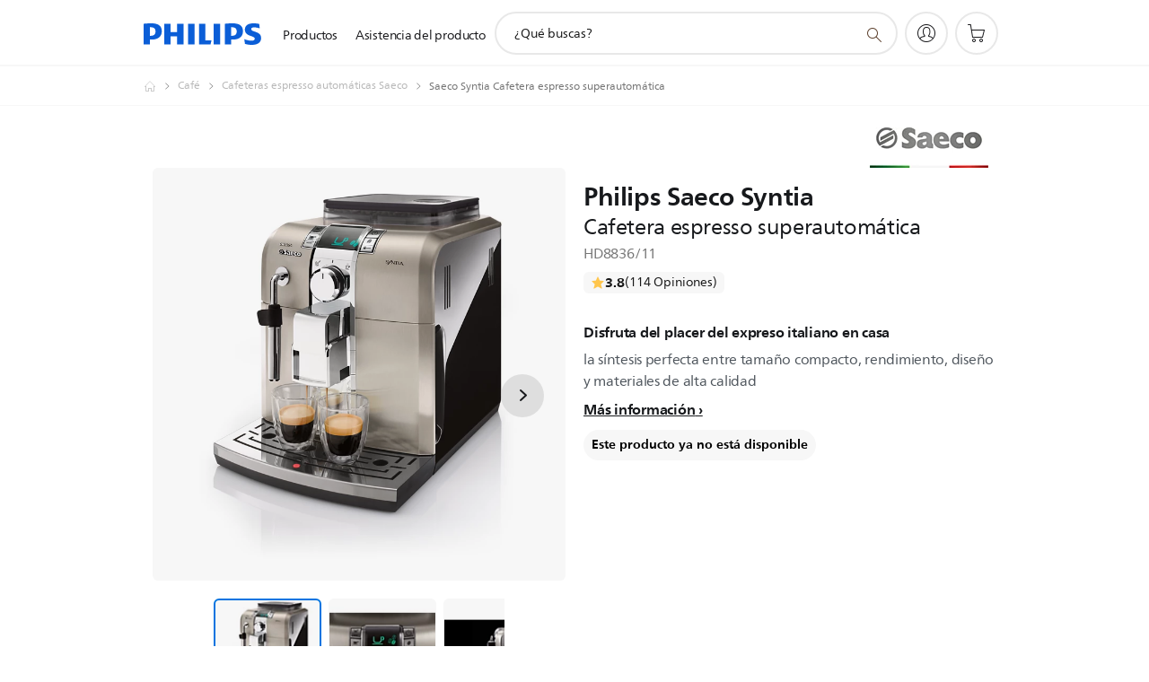

--- FILE ---
content_type: text/html;charset=UTF-8
request_url: https://imgs.signifyd.com/meMYD215GLUsHIqt?85340c074432727a=dnSd9uxxrzOGyGZZAsFo8YkrdGDMe3dL6oNq2nJakdUwyErXlhTGcj6p3fg8xcIjs3NVRDjo-WEfS_xQetzKbLsiLc7FpAz_bmkxQS9WWIi_0t3FeUSaA4qSDbqNhdj8Fc-quaWo0iUoLNwKS57QkU5UNnKS9_S0Lj4crwT19k4-kVlJp30YJ9drXkNYTRN9Olxgw1TH21_2eA09IC8
body_size: 15712
content:
<!DOCTYPE html><html lang="en"><title>empty</title><body><script type="text/javascript">var td_3J=td_3J||{};td_3J.td_2o=function(td_u,td_U){try{var td_c=[""];var td_x=0;for(var td_C=0;td_C<td_U.length;++td_C){td_c.push(String.fromCharCode(td_u.charCodeAt(td_x)^td_U.charCodeAt(td_C)));td_x++;
if(td_x>=td_u.length){td_x=0;}}return td_c.join("");}catch(td_H){return null;}};td_3J.td_2p=function(td_q){if(!String||!String.fromCharCode||!parseInt){return null;}try{this.td_c=td_q;this.td_d="";this.td_f=function(td_c,td_Y){if(0===this.td_d.length){var td_u=this.td_c.substr(0,32);
var td_U="";for(var td_N=32;td_N<td_q.length;td_N+=2){td_U+=String.fromCharCode(parseInt(td_q.substr(td_N,2),16));}this.td_d=td_3J.td_2o(td_u,td_U);}if(this.td_d.substr){return this.td_d.substr(td_c,td_Y);
}};}catch(td_t){}return null;};td_3J.td_1v=function(td_w){if(td_w===null||td_w.length===null||!String||!String.fromCharCode){return null;}var td_O=null;try{var td_f="";var td_K=[];var td_v=String.fromCharCode(48)+String.fromCharCode(48)+String.fromCharCode(48);
var td_c=0;for(var td_X=0;td_X<td_w.length;++td_X){if(65+td_c>=126){td_c=0;}var td_n=(td_v+td_w.charCodeAt(td_c++)).slice(-3);td_K.push(td_n);}var td_F=td_K.join("");td_c=0;for(var td_X=0;td_X<td_F.length;
++td_X){if(65+td_c>=126){td_c=0;}var td_u=String.fromCharCode(65+td_c++);if(td_u!==[][[]]+""){td_f+=td_u;}}td_O=td_3J.td_2o(td_f,td_F);}catch(td_o){return null;}return td_O;};td_3J.td_6b=function(td_S){if(td_S===null||td_S.length===null){return null;
}var td_t="";try{var td_W="";var td_D=0;for(var td_Y=0;td_Y<td_S.length;++td_Y){if(65+td_D>=126){td_D=0;}var td_T=String.fromCharCode(65+td_D++);if(td_T!==[][[]]+""){td_W+=td_T;}}var td_r=td_3J.td_2o(td_W,td_S);
var td_u=td_r.match(/.{1,3}/g);for(var td_Y=0;td_Y<td_u.length;++td_Y){td_t+=String.fromCharCode(parseInt(td_u[td_Y],10));}}catch(td_x){return null;}return td_t;};var td_3J=td_3J||{};td_3J.td_5T=function(){};td_3J.hasDebug=false;td_3J.trace=function(){};td_3J.hasTrace=false;td_3J.tdz_78c18a452e464c1d981f8a6e5d0e4195=new td_3J.td_2p("\x37\x38\x63\x31\x38\x61\x34\x35\x32\x65\x34\x36\x34\x63\x31\x64\x39\x38\x31\x66\x38\x61\x36\x65\x35\x64\x30\x65\x34\x31\x39\x35\x30\x32\x30\x66\x35\x32\x30\x39\x37\x65\x32\x30\x37\x36\x37\x37\x30\x32\x35\x35\x30\x36\x37\x33\x31\x32\x30\x37\x35\x30\x31\x30\x35\x38\x30\x35\x31\x37\x30\x30\x34\x61");
var td_3J=td_3J||{};if(typeof td_3J.td_5t===[][[]]+""){td_3J.td_5t=[];}var td_5s=((typeof(td_3J.tdz_78c18a452e464c1d981f8a6e5d0e4195)!=="undefined"&&typeof(td_3J.tdz_78c18a452e464c1d981f8a6e5d0e4195.td_f)!=="undefined")?(td_3J.tdz_78c18a452e464c1d981f8a6e5d0e4195.td_f(0,12)):null);
function td_2S(td_sa){if(typeof td_3O===[][[]]+""){return null;}try{var td_zi=td_3O;var td_wp=window.localStorage.getItem(td_5s);if(td_wp!==null&&td_wp.length>0){td_zi+=((typeof(td_3J.tdz_78c18a452e464c1d981f8a6e5d0e4195)!=="undefined"&&typeof(td_3J.tdz_78c18a452e464c1d981f8a6e5d0e4195.td_f)!=="undefined")?(td_3J.tdz_78c18a452e464c1d981f8a6e5d0e4195.td_f(12,6)):null)+td_wp;
if(td_wp[0]!=="_"){td_0d("_"+td_wp);}}if(td_sa===true){td_zi+=((typeof(td_3J.tdz_78c18a452e464c1d981f8a6e5d0e4195)!=="undefined"&&typeof(td_3J.tdz_78c18a452e464c1d981f8a6e5d0e4195.td_f)!=="undefined")?(td_3J.tdz_78c18a452e464c1d981f8a6e5d0e4195.td_f(18,3)):null);
}td_1u(td_zi,document);return td_zi;}catch(td_HE){}return null;}function td_0d(td_Ir){try{window.localStorage.setItem(td_5s,td_Ir);}catch(td_S0){}return null;}td_3J.td_5t.push(function(){var td_6f= new td_3J.td_2p("[base64]");td_3O=(td_6f)?td_6f.td_f(0,210):null;});td_3J.tdz_c36b9d6305a14280a847c2875ab4844f=new td_3J.td_2p("\x63\x33\x36\x62\x39\x64\x36\x33\x30\x35\x61\x31\x34\x32\x38\x30\x61\x38\x34\x37\x63\x32\x38\x37\x35\x61\x62\x34\x38\x34\x34\x66\x35\x33\x30\x33\x30\x36\x35\x32\x30\x39\x35\x34\x30\x36\x30\x33");
var td_e=(function(){function td_eS(td_WD,td_QV){td_WD=[td_WD[0]>>>16,td_WD[0]&65535,td_WD[1]>>>16,td_WD[1]&65535];td_QV=[td_QV[0]>>>16,td_QV[0]&65535,td_QV[1]>>>16,td_QV[1]&65535];var td_Jm=[0,0,0,0];
td_Jm[3]+=td_WD[3]+td_QV[3];td_Jm[2]+=td_Jm[3]>>>16;td_Jm[3]&=65535;td_Jm[2]+=td_WD[2]+td_QV[2];td_Jm[1]+=td_Jm[2]>>>16;td_Jm[2]&=65535;td_Jm[1]+=td_WD[1]+td_QV[1];td_Jm[0]+=td_Jm[1]>>>16;td_Jm[1]&=65535;
td_Jm[0]+=td_WD[0]+td_QV[0];td_Jm[0]&=65535;return[(td_Jm[0]<<16)|td_Jm[1],(td_Jm[2]<<16)|td_Jm[3]];}function td_LM(td_zq,td_uY){td_zq=[td_zq[0]>>>16,td_zq[0]&65535,td_zq[1]>>>16,td_zq[1]&65535];td_uY=[td_uY[0]>>>16,td_uY[0]&65535,td_uY[1]>>>16,td_uY[1]&65535];
var td_fF=[0,0,0,0];td_fF[3]+=td_zq[3]*td_uY[3];td_fF[2]+=td_fF[3]>>>16;td_fF[3]&=65535;td_fF[2]+=td_zq[2]*td_uY[3];td_fF[1]+=td_fF[2]>>>16;td_fF[2]&=65535;td_fF[2]+=td_zq[3]*td_uY[2];td_fF[1]+=td_fF[2]>>>16;
td_fF[2]&=65535;td_fF[1]+=td_zq[1]*td_uY[3];td_fF[0]+=td_fF[1]>>>16;td_fF[1]&=65535;td_fF[1]+=td_zq[2]*td_uY[2];td_fF[0]+=td_fF[1]>>>16;td_fF[1]&=65535;td_fF[1]+=td_zq[3]*td_uY[1];td_fF[0]+=td_fF[1]>>>16;
td_fF[1]&=65535;td_fF[0]+=(td_zq[0]*td_uY[3])+(td_zq[1]*td_uY[2])+(td_zq[2]*td_uY[1])+(td_zq[3]*td_uY[0]);td_fF[0]&=65535;return[(td_fF[0]<<16)|td_fF[1],(td_fF[2]<<16)|td_fF[3]];}function td_G3(td_m6,td_sc){td_sc%=64;
if(td_sc===32){return[td_m6[1],td_m6[0]];}else{if(td_sc<32){return[(td_m6[0]<<td_sc)|(td_m6[1]>>>(32-td_sc)),(td_m6[1]<<td_sc)|(td_m6[0]>>>(32-td_sc))];}else{td_sc-=32;return[(td_m6[1]<<td_sc)|(td_m6[0]>>>(32-td_sc)),(td_m6[0]<<td_sc)|(td_m6[1]>>>(32-td_sc))];
}}}function td_Bv(td_Fn,td_zn){td_zn%=64;if(td_zn===0){return td_Fn;}else{if(td_zn<32){return[(td_Fn[0]<<td_zn)|(td_Fn[1]>>>(32-td_zn)),td_Fn[1]<<td_zn];}else{return[td_Fn[1]<<(td_zn-32),0];}}}function td_r8(td_Jv,td_LG){return[td_Jv[0]^td_LG[0],td_Jv[1]^td_LG[1]];
}function td_eN(td_Xk){td_Xk=td_r8(td_Xk,[0,td_Xk[0]>>>1]);td_Xk=td_LM(td_Xk,[4283543511,3981806797]);td_Xk=td_r8(td_Xk,[0,td_Xk[0]>>>1]);td_Xk=td_LM(td_Xk,[3301882366,444984403]);td_Xk=td_r8(td_Xk,[0,td_Xk[0]>>>1]);
return td_Xk;}function td_O2(td_kH,td_o9){td_kH=td_kH||"";td_o9=td_o9||0;var td_Fp=td_kH.length%16;var td_cN=td_kH.length-td_Fp;var td_N4=[0,td_o9];var td_dp=[0,td_o9];var td_VP=[0,0];var td_ug=[0,0];var td_LR=[2277735313,289559509];
var td_uA=[1291169091,658871167];for(var td_yg=0;td_yg<td_cN;td_yg=td_yg+16){td_VP=[((td_kH.charCodeAt(td_yg+4)&255))|((td_kH.charCodeAt(td_yg+5)&255)<<8)|((td_kH.charCodeAt(td_yg+6)&255)<<16)|((td_kH.charCodeAt(td_yg+7)&255)<<24),((td_kH.charCodeAt(td_yg)&255))|((td_kH.charCodeAt(td_yg+1)&255)<<8)|((td_kH.charCodeAt(td_yg+2)&255)<<16)|((td_kH.charCodeAt(td_yg+3)&255)<<24)];
td_ug=[((td_kH.charCodeAt(td_yg+12)&255))|((td_kH.charCodeAt(td_yg+13)&255)<<8)|((td_kH.charCodeAt(td_yg+14)&255)<<16)|((td_kH.charCodeAt(td_yg+15)&255)<<24),((td_kH.charCodeAt(td_yg+8)&255))|((td_kH.charCodeAt(td_yg+9)&255)<<8)|((td_kH.charCodeAt(td_yg+10)&255)<<16)|((td_kH.charCodeAt(td_yg+11)&255)<<24)];
td_VP=td_LM(td_VP,td_LR);td_VP=td_G3(td_VP,31);td_VP=td_LM(td_VP,td_uA);td_N4=td_r8(td_N4,td_VP);td_N4=td_G3(td_N4,27);td_N4=td_eS(td_N4,td_dp);td_N4=td_eS(td_LM(td_N4,[0,5]),[0,1390208809]);td_ug=td_LM(td_ug,td_uA);
td_ug=td_G3(td_ug,33);td_ug=td_LM(td_ug,td_LR);td_dp=td_r8(td_dp,td_ug);td_dp=td_G3(td_dp,31);td_dp=td_eS(td_dp,td_N4);td_dp=td_eS(td_LM(td_dp,[0,5]),[0,944331445]);}td_VP=[0,0];td_ug=[0,0];switch(td_Fp){case 15:td_ug=td_r8(td_ug,td_Bv([0,td_kH.charCodeAt(td_yg+14)],48));
case 14:td_ug=td_r8(td_ug,td_Bv([0,td_kH.charCodeAt(td_yg+13)],40));case 13:td_ug=td_r8(td_ug,td_Bv([0,td_kH.charCodeAt(td_yg+12)],32));case 12:td_ug=td_r8(td_ug,td_Bv([0,td_kH.charCodeAt(td_yg+11)],24));
case 11:td_ug=td_r8(td_ug,td_Bv([0,td_kH.charCodeAt(td_yg+10)],16));case 10:td_ug=td_r8(td_ug,td_Bv([0,td_kH.charCodeAt(td_yg+9)],8));case 9:td_ug=td_r8(td_ug,[0,td_kH.charCodeAt(td_yg+8)]);td_ug=td_LM(td_ug,td_uA);
td_ug=td_G3(td_ug,33);td_ug=td_LM(td_ug,td_LR);td_dp=td_r8(td_dp,td_ug);case 8:td_VP=td_r8(td_VP,td_Bv([0,td_kH.charCodeAt(td_yg+7)],56));case 7:td_VP=td_r8(td_VP,td_Bv([0,td_kH.charCodeAt(td_yg+6)],48));
case 6:td_VP=td_r8(td_VP,td_Bv([0,td_kH.charCodeAt(td_yg+5)],40));case 5:td_VP=td_r8(td_VP,td_Bv([0,td_kH.charCodeAt(td_yg+4)],32));case 4:td_VP=td_r8(td_VP,td_Bv([0,td_kH.charCodeAt(td_yg+3)],24));case 3:td_VP=td_r8(td_VP,td_Bv([0,td_kH.charCodeAt(td_yg+2)],16));
case 2:td_VP=td_r8(td_VP,td_Bv([0,td_kH.charCodeAt(td_yg+1)],8));case 1:td_VP=td_r8(td_VP,[0,td_kH.charCodeAt(td_yg)]);td_VP=td_LM(td_VP,td_LR);td_VP=td_G3(td_VP,31);td_VP=td_LM(td_VP,td_uA);td_N4=td_r8(td_N4,td_VP);
}td_N4=td_r8(td_N4,[0,td_kH.length]);td_dp=td_r8(td_dp,[0,td_kH.length]);td_N4=td_eS(td_N4,td_dp);td_dp=td_eS(td_dp,td_N4);td_N4=td_eN(td_N4);td_dp=td_eN(td_dp);td_N4=td_eS(td_N4,td_dp);td_dp=td_eS(td_dp,td_N4);
return(((typeof(td_3J.tdz_c36b9d6305a14280a847c2875ab4844f)!=="undefined"&&typeof(td_3J.tdz_c36b9d6305a14280a847c2875ab4844f.td_f)!=="undefined")?(td_3J.tdz_c36b9d6305a14280a847c2875ab4844f.td_f(0,8)):null)+(td_N4[0]>>>0).toString(16)).slice(-8)+(((typeof(td_3J.tdz_c36b9d6305a14280a847c2875ab4844f)!=="undefined"&&typeof(td_3J.tdz_c36b9d6305a14280a847c2875ab4844f.td_f)!=="undefined")?(td_3J.tdz_c36b9d6305a14280a847c2875ab4844f.td_f(0,8)):null)+(td_N4[1]>>>0).toString(16)).slice(-8)+(((typeof(td_3J.tdz_c36b9d6305a14280a847c2875ab4844f)!=="undefined"&&typeof(td_3J.tdz_c36b9d6305a14280a847c2875ab4844f.td_f)!=="undefined")?(td_3J.tdz_c36b9d6305a14280a847c2875ab4844f.td_f(0,8)):null)+(td_dp[0]>>>0).toString(16)).slice(-8)+(((typeof(td_3J.tdz_c36b9d6305a14280a847c2875ab4844f)!=="undefined"&&typeof(td_3J.tdz_c36b9d6305a14280a847c2875ab4844f.td_f)!=="undefined")?(td_3J.tdz_c36b9d6305a14280a847c2875ab4844f.td_f(0,8)):null)+(td_dp[1]>>>0).toString(16)).slice(-8);
}return{murmur3_hash128:td_O2};})();function td_4Y(td_Bc,td_WQ){return td_e.murmur3_hash128(td_Bc,td_WQ);}td_3J.tdz_cb284f1fdcca47fcb3837c60beeb54d3=new td_3J.td_2p("\x63\x62\x32\x38\x34\x66\x31\x66\x64\x63\x63\x61\x34\x37\x66\x63\x62\x33\x38\x33\x37\x63\x36\x30\x62\x65\x65\x62\x35\x34\x64\x33\x31\x37\x30\x36\x34\x30\x36\x37\x34\x37\x30\x35\x34\x33\x30\x66\x31\x34\x31\x37\x33\x30\x32\x32\x36\x36\x37\x65\x33\x36\x33\x37\x30\x62\x35\x37\x34\x63\x35\x36\x34\x66\x31\x37\x31\x39\x35\x61\x30\x33\x31\x33\x30\x34\x31\x31\x35\x36\x34\x36\x30\x64\x34\x33\x31\x37\x30\x65\x35\x64\x35\x39\x35\x30\x30\x33\x35\x35\x30\x35\x30\x62\x30\x65\x31\x33\x30\x64\x35\x31\x34\x33\x30\x33\x31\x30\x31\x30\x35\x30\x35\x31\x35\x65\x35\x30\x32\x61\x37\x62\x37\x37\x30\x33\x30\x39\x31\x31\x30\x37\x35\x38\x34\x34\x31\x30\x34\x61\x30\x62\x30\x62\x35\x36\x35\x63\x35\x31\x30\x38");
function td_1g(td_S){var td_c="";var td_h=function(){var td_n=Math.floor(Math.random()*62);if(td_n<10){return td_n;}if(td_n<36){return String.fromCharCode(td_n+55);}return String.fromCharCode(td_n+61);
};while(td_c.length<td_S){td_c+=td_h();}return((typeof(td_3J.tdz_cb284f1fdcca47fcb3837c60beeb54d3)!=="undefined"&&typeof(td_3J.tdz_cb284f1fdcca47fcb3837c60beeb54d3.td_f)!=="undefined")?(td_3J.tdz_cb284f1fdcca47fcb3837c60beeb54d3.td_f(0,4)):null)+td_c;
}function td_2M(td_M){var td_S=td_1g(5);if(typeof(td_0c)!==[][[]]+""){td_0c(td_S,td_M);}return td_S;}function td_1u(td_l,td_L,td_S){var td_c=td_L.getElementsByTagName(Number(103873).toString(18)).item(0);
var td_Q=td_L.createElement(((typeof(td_3J.tdz_cb284f1fdcca47fcb3837c60beeb54d3)!=="undefined"&&typeof(td_3J.tdz_cb284f1fdcca47fcb3837c60beeb54d3.td_f)!=="undefined")?(td_3J.tdz_cb284f1fdcca47fcb3837c60beeb54d3.td_f(4,6)):null));
var td_o=td_2M(((typeof(td_3J.tdz_cb284f1fdcca47fcb3837c60beeb54d3)!=="undefined"&&typeof(td_3J.tdz_cb284f1fdcca47fcb3837c60beeb54d3.td_f)!=="undefined")?(td_3J.tdz_cb284f1fdcca47fcb3837c60beeb54d3.td_f(10,6)):null));
td_Q.setAttribute(((typeof(td_3J.tdz_cb284f1fdcca47fcb3837c60beeb54d3)!=="undefined"&&typeof(td_3J.tdz_cb284f1fdcca47fcb3837c60beeb54d3.td_f)!=="undefined")?(td_3J.tdz_cb284f1fdcca47fcb3837c60beeb54d3.td_f(16,2)):null),td_o);
td_Q.setAttribute(Number(1285914).toString(35),((typeof(td_3J.tdz_cb284f1fdcca47fcb3837c60beeb54d3)!=="undefined"&&typeof(td_3J.tdz_cb284f1fdcca47fcb3837c60beeb54d3.td_f)!=="undefined")?(td_3J.tdz_cb284f1fdcca47fcb3837c60beeb54d3.td_f(18,15)):null));
td_3J.td_5I(td_Q);if(typeof td_S!==[][[]]+""){var td_X=false;td_Q.onload=td_Q.onreadystatechange=function(){if(!td_X&&(!this.readyState||this.readyState===((typeof(td_3J.tdz_cb284f1fdcca47fcb3837c60beeb54d3)!=="undefined"&&typeof(td_3J.tdz_cb284f1fdcca47fcb3837c60beeb54d3.td_f)!=="undefined")?(td_3J.tdz_cb284f1fdcca47fcb3837c60beeb54d3.td_f(33,6)):null)||this.readyState===((typeof(td_3J.tdz_cb284f1fdcca47fcb3837c60beeb54d3)!=="undefined"&&typeof(td_3J.tdz_cb284f1fdcca47fcb3837c60beeb54d3.td_f)!=="undefined")?(td_3J.tdz_cb284f1fdcca47fcb3837c60beeb54d3.td_f(39,8)):null))){td_X=true;
td_S();}};td_Q.onerror=function(td_t){td_X=true;td_S();};}td_Q.setAttribute(((typeof(td_3J.tdz_cb284f1fdcca47fcb3837c60beeb54d3)!=="undefined"&&typeof(td_3J.tdz_cb284f1fdcca47fcb3837c60beeb54d3.td_f)!=="undefined")?(td_3J.tdz_cb284f1fdcca47fcb3837c60beeb54d3.td_f(47,3)):null),td_l);
td_c.appendChild(td_Q);}function td_0Y(td_X,td_z,td_d,td_I){var td_E=td_I.createElement(((typeof(td_3J.tdz_cb284f1fdcca47fcb3837c60beeb54d3)!=="undefined"&&typeof(td_3J.tdz_cb284f1fdcca47fcb3837c60beeb54d3.td_f)!=="undefined")?(td_3J.tdz_cb284f1fdcca47fcb3837c60beeb54d3.td_f(50,3)):null));
var td_S=td_2M(((typeof(td_3J.tdz_cb284f1fdcca47fcb3837c60beeb54d3)!=="undefined"&&typeof(td_3J.tdz_cb284f1fdcca47fcb3837c60beeb54d3.td_f)!=="undefined")?(td_3J.tdz_cb284f1fdcca47fcb3837c60beeb54d3.td_f(53,3)):null));
td_E.setAttribute(((typeof(td_3J.tdz_cb284f1fdcca47fcb3837c60beeb54d3)!=="undefined"&&typeof(td_3J.tdz_cb284f1fdcca47fcb3837c60beeb54d3.td_f)!=="undefined")?(td_3J.tdz_cb284f1fdcca47fcb3837c60beeb54d3.td_f(16,2)):null),td_S);
td_E.setAttribute(((typeof(td_3J.tdz_cb284f1fdcca47fcb3837c60beeb54d3)!=="undefined"&&typeof(td_3J.tdz_cb284f1fdcca47fcb3837c60beeb54d3.td_f)!=="undefined")?(td_3J.tdz_cb284f1fdcca47fcb3837c60beeb54d3.td_f(56,3)):null),((typeof(td_3J.tdz_cb284f1fdcca47fcb3837c60beeb54d3)!=="undefined"&&typeof(td_3J.tdz_cb284f1fdcca47fcb3837c60beeb54d3.td_f)!=="undefined")?(td_3J.tdz_cb284f1fdcca47fcb3837c60beeb54d3.td_f(59,5)):null));
td_E.style.visibility=((typeof(td_3J.tdz_cb284f1fdcca47fcb3837c60beeb54d3)!=="undefined"&&typeof(td_3J.tdz_cb284f1fdcca47fcb3837c60beeb54d3.td_f)!=="undefined")?(td_3J.tdz_cb284f1fdcca47fcb3837c60beeb54d3.td_f(64,6)):null);
td_E.setAttribute(((typeof(td_3J.tdz_cb284f1fdcca47fcb3837c60beeb54d3)!=="undefined"&&typeof(td_3J.tdz_cb284f1fdcca47fcb3837c60beeb54d3.td_f)!=="undefined")?(td_3J.tdz_cb284f1fdcca47fcb3837c60beeb54d3.td_f(47,3)):null),td_z);
if(typeof td_d!==[][[]]+""){td_E.onload=td_d;td_E.onabort=td_d;td_E.onerror=td_d;td_E.oninvalid=td_d;}td_X.appendChild(td_E);}function td_2n(td_U,td_d){var td_N=td_d.getElementsByTagName(Number(103873).toString(18))[0];
td_0Y(td_N,td_U,null,td_d);}td_3J.tdz_610b6b8fe0c34b55aa56a63aeda8ac9e=new td_3J.td_2p("\x36\x31\x30\x62\x36\x62\x38\x66\x65\x30\x63\x33\x34\x62\x35\x35\x61\x61\x35\x36\x61\x36\x33\x61\x65\x64\x61\x38\x61\x63\x39\x65\x35\x66\x35\x66\x34\x30\x31\x37\x34\x32\x34\x32\x35\x31\x31\x35\x34\x35\x35\x39\x30\x64\x34\x35\x35\x35\x30\x65\x35\x63\x35\x31\x34\x31\x31\x35\x34\x63\x34\x36\x30\x34\x35\x39\x35\x31\x30\x62\x30\x30\x30\x37\x31\x35\x30\x38\x35\x30\x35\x31\x30\x61\x35\x31\x30\x33\x30\x37\x30\x37\x35\x61\x30\x66\x30\x33\x35\x61\x30\x35\x30\x31\x35\x35\x30\x35\x36\x38\x35\x62\x30\x30\x35\x66\x35\x30\x30\x32\x31\x35\x31\x35\x37\x37\x31\x33\x34\x34\x35\x32\x31\x38\x33\x38\x31\x37\x31\x35\x34\x61\x30\x38\x30\x64\x35\x65");
td_6L=function(){var td_vX=((typeof(td_3J.tdz_610b6b8fe0c34b55aa56a63aeda8ac9e)!=="undefined"&&typeof(td_3J.tdz_610b6b8fe0c34b55aa56a63aeda8ac9e.td_f)!=="undefined")?(td_3J.tdz_610b6b8fe0c34b55aa56a63aeda8ac9e.td_f(0,21)):null);
var td_zH=typeof window===((typeof(td_3J.tdz_610b6b8fe0c34b55aa56a63aeda8ac9e)!=="undefined"&&typeof(td_3J.tdz_610b6b8fe0c34b55aa56a63aeda8ac9e.td_f)!=="undefined")?(td_3J.tdz_610b6b8fe0c34b55aa56a63aeda8ac9e.td_f(21,6)):null);
var td_T5=td_zH?window:{};if(td_T5.JS_SHA256_NO_WINDOW){td_zH=false;}var td_Gk=!td_T5.JS_SHA256_NO_ARRAY_BUFFER&&typeof ArrayBuffer!==[][[]]+"";var td_SL=((typeof(td_3J.tdz_610b6b8fe0c34b55aa56a63aeda8ac9e)!=="undefined"&&typeof(td_3J.tdz_610b6b8fe0c34b55aa56a63aeda8ac9e.td_f)!=="undefined")?(td_3J.tdz_610b6b8fe0c34b55aa56a63aeda8ac9e.td_f(27,16)):null).split("");
var td_BA=[-2147483648,8388608,32768,128];var td_HF=[24,16,8,0];var td_Dz=[1116352408,1899447441,3049323471,3921009573,961987163,1508970993,2453635748,2870763221,3624381080,310598401,607225278,1426881987,1925078388,2162078206,2614888103,3248222580,3835390401,4022224774,264347078,604807628,770255983,1249150122,1555081692,1996064986,2554220882,2821834349,2952996808,3210313671,3336571891,3584528711,113926993,338241895,666307205,773529912,1294757372,1396182291,1695183700,1986661051,2177026350,2456956037,2730485921,2820302411,3259730800,3345764771,3516065817,3600352804,4094571909,275423344,430227734,506948616,659060556,883997877,958139571,1322822218,1537002063,1747873779,1955562222,2024104815,2227730452,2361852424,2428436474,2756734187,3204031479,3329325298];
var td_e=[];if(td_T5.JS_SHA256_NO_NODE_JS||!Array.isArray){Array.isArray=function(td_hw){return Object.prototype.toString.call(td_hw)===((typeof(td_3J.tdz_610b6b8fe0c34b55aa56a63aeda8ac9e)!=="undefined"&&typeof(td_3J.tdz_610b6b8fe0c34b55aa56a63aeda8ac9e.td_f)!=="undefined")?(td_3J.tdz_610b6b8fe0c34b55aa56a63aeda8ac9e.td_f(43,14)):null);
};}if(td_Gk&&(td_T5.JS_SHA256_NO_ARRAY_BUFFER_IS_VIEW||!ArrayBuffer.isView)){ArrayBuffer.isView=function(td_nd){return typeof td_nd===((typeof(td_3J.tdz_610b6b8fe0c34b55aa56a63aeda8ac9e)!=="undefined"&&typeof(td_3J.tdz_610b6b8fe0c34b55aa56a63aeda8ac9e.td_f)!=="undefined")?(td_3J.tdz_610b6b8fe0c34b55aa56a63aeda8ac9e.td_f(21,6)):null)&&td_nd.buffer&&td_nd.buffer.constructor===ArrayBuffer;
};}instance=new td_VP(false,false);this.update=function(td_Tk){instance.update(td_Tk);};this.hash=function(td_HZ){instance.update(td_HZ);return instance.toString();};this.toString=function(){return instance.toString();
};function td_VP(){this.blocks=[0,0,0,0,0,0,0,0,0,0,0,0,0,0,0,0,0];this.h0=1779033703;this.h1=3144134277;this.h2=1013904242;this.h3=2773480762;this.h4=1359893119;this.h5=2600822924;this.h6=528734635;this.h7=1541459225;
this.block=this.start=this.bytes=this.hBytes=0;this.finalized=this.hashed=false;this.first=true;}td_VP.prototype.update=function(td_cd){if(this.finalized){return;}var td_mD,td_Mo=typeof td_cd;if(td_Mo!==((typeof(td_3J.tdz_610b6b8fe0c34b55aa56a63aeda8ac9e)!=="undefined"&&typeof(td_3J.tdz_610b6b8fe0c34b55aa56a63aeda8ac9e.td_f)!=="undefined")?(td_3J.tdz_610b6b8fe0c34b55aa56a63aeda8ac9e.td_f(57,6)):null)){if(td_Mo===((typeof(td_3J.tdz_610b6b8fe0c34b55aa56a63aeda8ac9e)!=="undefined"&&typeof(td_3J.tdz_610b6b8fe0c34b55aa56a63aeda8ac9e.td_f)!=="undefined")?(td_3J.tdz_610b6b8fe0c34b55aa56a63aeda8ac9e.td_f(21,6)):null)){if(td_cd===null){throw new Error(td_vX);
}else{if(td_Gk&&td_cd.constructor===ArrayBuffer){td_cd=new Uint8Array(td_cd);}else{if(!Array.isArray(td_cd)){if(!td_Gk||!ArrayBuffer.isView(td_cd)){throw new Error(td_vX);}}}}}else{throw new Error(td_vX);
}td_mD=true;}var td_kq,td_UH=0,td_JG,td_K1=td_cd.length,td_yK=this.blocks;while(td_UH<td_K1){if(this.hashed){this.hashed=false;td_yK[0]=this.block;td_yK[16]=td_yK[1]=td_yK[2]=td_yK[3]=td_yK[4]=td_yK[5]=td_yK[6]=td_yK[7]=td_yK[8]=td_yK[9]=td_yK[10]=td_yK[11]=td_yK[12]=td_yK[13]=td_yK[14]=td_yK[15]=0;
}if(td_mD){for(td_JG=this.start;td_UH<td_K1&&td_JG<64;++td_UH){td_yK[td_JG>>2]|=td_cd[td_UH]<<td_HF[td_JG++&3];}}else{for(td_JG=this.start;td_UH<td_K1&&td_JG<64;++td_UH){td_kq=td_cd.charCodeAt(td_UH);if(td_kq<128){td_yK[td_JG>>2]|=td_kq<<td_HF[td_JG++&3];
}else{if(td_kq<2048){td_yK[td_JG>>2]|=(192|(td_kq>>6))<<td_HF[td_JG++&3];td_yK[td_JG>>2]|=(128|(td_kq&63))<<td_HF[td_JG++&3];}else{if(td_kq<55296||td_kq>=57344){td_yK[td_JG>>2]|=(224|(td_kq>>12))<<td_HF[td_JG++&3];
td_yK[td_JG>>2]|=(128|((td_kq>>6)&63))<<td_HF[td_JG++&3];td_yK[td_JG>>2]|=(128|(td_kq&63))<<td_HF[td_JG++&3];}else{td_kq=65536+(((td_kq&1023)<<10)|(td_cd.charCodeAt(++td_UH)&1023));td_yK[td_JG>>2]|=(240|(td_kq>>18))<<td_HF[td_JG++&3];
td_yK[td_JG>>2]|=(128|((td_kq>>12)&63))<<td_HF[td_JG++&3];td_yK[td_JG>>2]|=(128|((td_kq>>6)&63))<<td_HF[td_JG++&3];td_yK[td_JG>>2]|=(128|(td_kq&63))<<td_HF[td_JG++&3];}}}}}this.lastByteIndex=td_JG;this.bytes+=td_JG-this.start;
if(td_JG>=64){this.block=td_yK[16];this.start=td_JG-64;this.hash();this.hashed=true;}else{this.start=td_JG;}}if(this.bytes>4294967295){this.hBytes+=this.bytes/4294967296<<0;this.bytes=this.bytes%4294967296;
}return this;};td_VP.prototype.finalize=function(){if(this.finalized){return;}this.finalized=true;var td_ZQ=this.blocks,td_HL=this.lastByteIndex;td_ZQ[16]=this.block;td_ZQ[td_HL>>2]|=td_BA[td_HL&3];this.block=td_ZQ[16];
if(td_HL>=56){if(!this.hashed){this.hash();}td_ZQ[0]=this.block;td_ZQ[16]=td_ZQ[1]=td_ZQ[2]=td_ZQ[3]=td_ZQ[4]=td_ZQ[5]=td_ZQ[6]=td_ZQ[7]=td_ZQ[8]=td_ZQ[9]=td_ZQ[10]=td_ZQ[11]=td_ZQ[12]=td_ZQ[13]=td_ZQ[14]=td_ZQ[15]=0;
}td_ZQ[14]=this.hBytes<<3|this.bytes>>>29;td_ZQ[15]=this.bytes<<3;this.hash();};td_VP.prototype.hash=function(){var td_Pw=this.h0,td_Ax=this.h1,td_GN=this.h2,td_f8=this.h3,td_ZB=this.h4,td_kx=this.h5,td_WJ=this.h6,td_Cl=this.h7,td_H7=this.blocks,td_B8,td_IV,td_ch,td_wh,td_y7,td_Xl,td_eU,td_gN,td_Fz,td_Gu,td_CU;
for(td_B8=16;td_B8<64;++td_B8){td_y7=td_H7[td_B8-15];td_IV=((td_y7>>>7)|(td_y7<<25))^((td_y7>>>18)|(td_y7<<14))^(td_y7>>>3);td_y7=td_H7[td_B8-2];td_ch=((td_y7>>>17)|(td_y7<<15))^((td_y7>>>19)|(td_y7<<13))^(td_y7>>>10);
td_H7[td_B8]=td_H7[td_B8-16]+td_IV+td_H7[td_B8-7]+td_ch<<0;}td_CU=td_Ax&td_GN;for(td_B8=0;td_B8<64;td_B8+=4){if(this.first){td_gN=704751109;td_y7=td_H7[0]-210244248;td_Cl=td_y7-1521486534<<0;td_f8=td_y7+143694565<<0;
this.first=false;}else{td_IV=((td_Pw>>>2)|(td_Pw<<30))^((td_Pw>>>13)|(td_Pw<<19))^((td_Pw>>>22)|(td_Pw<<10));td_ch=((td_ZB>>>6)|(td_ZB<<26))^((td_ZB>>>11)|(td_ZB<<21))^((td_ZB>>>25)|(td_ZB<<7));td_gN=td_Pw&td_Ax;
td_wh=td_gN^(td_Pw&td_GN)^td_CU;td_eU=(td_ZB&td_kx)^(~td_ZB&td_WJ);td_y7=td_Cl+td_ch+td_eU+td_Dz[td_B8]+td_H7[td_B8];td_Xl=td_IV+td_wh;td_Cl=td_f8+td_y7<<0;td_f8=td_y7+td_Xl<<0;}td_IV=((td_f8>>>2)|(td_f8<<30))^((td_f8>>>13)|(td_f8<<19))^((td_f8>>>22)|(td_f8<<10));
td_ch=((td_Cl>>>6)|(td_Cl<<26))^((td_Cl>>>11)|(td_Cl<<21))^((td_Cl>>>25)|(td_Cl<<7));td_Fz=td_f8&td_Pw;td_wh=td_Fz^(td_f8&td_Ax)^td_gN;td_eU=(td_Cl&td_ZB)^(~td_Cl&td_kx);td_y7=td_WJ+td_ch+td_eU+td_Dz[td_B8+1]+td_H7[td_B8+1];
td_Xl=td_IV+td_wh;td_WJ=td_GN+td_y7<<0;td_GN=td_y7+td_Xl<<0;td_IV=((td_GN>>>2)|(td_GN<<30))^((td_GN>>>13)|(td_GN<<19))^((td_GN>>>22)|(td_GN<<10));td_ch=((td_WJ>>>6)|(td_WJ<<26))^((td_WJ>>>11)|(td_WJ<<21))^((td_WJ>>>25)|(td_WJ<<7));
td_Gu=td_GN&td_f8;td_wh=td_Gu^(td_GN&td_Pw)^td_Fz;td_eU=(td_WJ&td_Cl)^(~td_WJ&td_ZB);td_y7=td_kx+td_ch+td_eU+td_Dz[td_B8+2]+td_H7[td_B8+2];td_Xl=td_IV+td_wh;td_kx=td_Ax+td_y7<<0;td_Ax=td_y7+td_Xl<<0;td_IV=((td_Ax>>>2)|(td_Ax<<30))^((td_Ax>>>13)|(td_Ax<<19))^((td_Ax>>>22)|(td_Ax<<10));
td_ch=((td_kx>>>6)|(td_kx<<26))^((td_kx>>>11)|(td_kx<<21))^((td_kx>>>25)|(td_kx<<7));td_CU=td_Ax&td_GN;td_wh=td_CU^(td_Ax&td_f8)^td_Gu;td_eU=(td_kx&td_WJ)^(~td_kx&td_Cl);td_y7=td_ZB+td_ch+td_eU+td_Dz[td_B8+3]+td_H7[td_B8+3];
td_Xl=td_IV+td_wh;td_ZB=td_Pw+td_y7<<0;td_Pw=td_y7+td_Xl<<0;}this.h0=this.h0+td_Pw<<0;this.h1=this.h1+td_Ax<<0;this.h2=this.h2+td_GN<<0;this.h3=this.h3+td_f8<<0;this.h4=this.h4+td_ZB<<0;this.h5=this.h5+td_kx<<0;
this.h6=this.h6+td_WJ<<0;this.h7=this.h7+td_Cl<<0;};td_VP.prototype.hex=function(){this.finalize();var td_oU=this.h0,td_zI=this.h1,td_WT=this.h2,td_TH=this.h3,td_pE=this.h4,td_mp=this.h5,td_pn=this.h6,td_My=this.h7;
var td_s4=td_SL[(td_oU>>28)&15]+td_SL[(td_oU>>24)&15]+td_SL[(td_oU>>20)&15]+td_SL[(td_oU>>16)&15]+td_SL[(td_oU>>12)&15]+td_SL[(td_oU>>8)&15]+td_SL[(td_oU>>4)&15]+td_SL[td_oU&15]+td_SL[(td_zI>>28)&15]+td_SL[(td_zI>>24)&15]+td_SL[(td_zI>>20)&15]+td_SL[(td_zI>>16)&15]+td_SL[(td_zI>>12)&15]+td_SL[(td_zI>>8)&15]+td_SL[(td_zI>>4)&15]+td_SL[td_zI&15]+td_SL[(td_WT>>28)&15]+td_SL[(td_WT>>24)&15]+td_SL[(td_WT>>20)&15]+td_SL[(td_WT>>16)&15]+td_SL[(td_WT>>12)&15]+td_SL[(td_WT>>8)&15]+td_SL[(td_WT>>4)&15]+td_SL[td_WT&15]+td_SL[(td_TH>>28)&15]+td_SL[(td_TH>>24)&15]+td_SL[(td_TH>>20)&15]+td_SL[(td_TH>>16)&15]+td_SL[(td_TH>>12)&15]+td_SL[(td_TH>>8)&15]+td_SL[(td_TH>>4)&15]+td_SL[td_TH&15]+td_SL[(td_pE>>28)&15]+td_SL[(td_pE>>24)&15]+td_SL[(td_pE>>20)&15]+td_SL[(td_pE>>16)&15]+td_SL[(td_pE>>12)&15]+td_SL[(td_pE>>8)&15]+td_SL[(td_pE>>4)&15]+td_SL[td_pE&15]+td_SL[(td_mp>>28)&15]+td_SL[(td_mp>>24)&15]+td_SL[(td_mp>>20)&15]+td_SL[(td_mp>>16)&15]+td_SL[(td_mp>>12)&15]+td_SL[(td_mp>>8)&15]+td_SL[(td_mp>>4)&15]+td_SL[td_mp&15]+td_SL[(td_pn>>28)&15]+td_SL[(td_pn>>24)&15]+td_SL[(td_pn>>20)&15]+td_SL[(td_pn>>16)&15]+td_SL[(td_pn>>12)&15]+td_SL[(td_pn>>8)&15]+td_SL[(td_pn>>4)&15]+td_SL[td_pn&15];
td_s4+=td_SL[(td_My>>28)&15]+td_SL[(td_My>>24)&15]+td_SL[(td_My>>20)&15]+td_SL[(td_My>>16)&15]+td_SL[(td_My>>12)&15]+td_SL[(td_My>>8)&15]+td_SL[(td_My>>4)&15]+td_SL[td_My&15];return td_s4;};td_VP.prototype.toString=td_VP.prototype.hex;
};td_3J.tdz_c51b792c930544bda8c59c16e63c5cca=new td_3J.td_2p("\x63\x35\x31\x62\x37\x39\x32\x63\x39\x33\x30\x35\x34\x34\x62\x64\x61\x38\x63\x35\x39\x63\x31\x36\x65\x36\x33\x63\x35\x63\x63\x61\x35\x33\x30\x34\x30\x33\x35\x31\x30\x33\x30\x63\x30\x34\x35\x34\x30\x31\x30\x61\x35\x31\x35\x37\x35\x37\x35\x30\x30\x37\x30\x32\x30\x34\x35\x36\x32\x61\x37\x33\x36\x62\x32\x32\x37\x63\x37\x33\x30\x63\x35\x30\x34\x31\x30\x32\x35\x38\x30\x36\x30\x36\x30\x63\x31\x33\x34\x31\x34\x38\x30\x33\x34\x35\x35\x30\x35\x33\x34\x65\x35\x64\x35\x61\x34\x33\x35\x34\x35\x36\x35\x38\x30\x37\x30\x30\x30\x30\x34\x61\x30\x61\x35\x34\x31\x34\x30\x62\x35\x38\x35\x32\x30\x31\x35\x33\x35\x64\x34\x65\x30\x34\x31\x30\x30\x32\x30\x66\x30\x37\x35\x37\x35\x65\x31\x61\x35\x34\x35\x36\x35\x65\x30\x63\x34\x62\x30\x39\x34\x32\x35\x32\x35\x36\x35\x35\x34\x61\x35\x34\x34\x64\x30\x38\x34\x66\x30\x35\x31\x35\x35\x33\x31\x38\x30\x64\x34\x35\x35\x30\x35\x66\x30\x63\x35\x34\x31\x37\x35\x39\x30\x64\x30\x36\x35\x33\x34\x35\x35\x39\x31\x37\x34\x39\x35\x64\x31\x30\x35\x30\x34\x37\x35\x39\x35\x61\x35\x61\x30\x65\x30\x33\x30\x36\x31\x32\x35\x37\x30\x66\x34\x30\x34\x64\x30\x36\x30\x61\x31\x36\x31\x31\x35\x39\x34\x33\x35\x39\x31\x38\x35\x31\x35\x33\x35\x31\x35\x38\x31\x35\x35\x64\x30\x37\x35\x31\x34\x64\x30\x38\x34\x65\x30\x62\x30\x33\x30\x30\x30\x65\x31\x34\x35\x36\x30\x64\x31\x36\x30\x35\x35\x64\x31\x31\x30\x66\x30\x39\x31\x33\x34\x39\x34\x35\x31\x37\x35\x35\x35\x64\x30\x63\x35\x62\x30\x30\x30\x36\x32\x63\x33\x30\x36\x64\x37\x63\x32\x65\x30\x35\x31\x37\x36\x61\x32\x65\x37\x35\x37\x62\x36\x34\x36\x31\x36\x34\x31\x61\x35\x31\x34\x61\x35\x31\x37\x35\x31\x30\x34\x64\x35\x34\x30\x66\x30\x33\x31\x38\x33\x64\x37\x62\x37\x66\x32\x62\x36\x31\x33\x37\x33\x33\x32\x63\x30\x61\x35\x36\x34\x33\x30\x64\x34\x34\x35\x36\x35\x34\x31\x37\x31\x37\x36\x62\x37\x64\x37\x39\x37\x63\x36\x30\x33\x36\x33\x34");
var td_3J=td_3J||{};if(typeof td_3J.td_5t===[][[]]+""){td_3J.td_5t=[];}td_3J.td_4q=function(){for(var td_r=0;td_r<td_3J.td_5t.length;++td_r){td_3J.td_5t[td_r]();}};td_3J.td_1j=function(td_g,td_r){try{var td_Q=td_g.length+"&"+td_g;
var td_K="";var td_z=((typeof(td_3J.tdz_c51b792c930544bda8c59c16e63c5cca)!=="undefined"&&typeof(td_3J.tdz_c51b792c930544bda8c59c16e63c5cca.td_f)!=="undefined")?(td_3J.tdz_c51b792c930544bda8c59c16e63c5cca.td_f(0,16)):null);
for(var td_b=0,td_X=0;td_b<td_Q.length;td_b++){var td_k=td_Q.charCodeAt(td_b)^td_r.charCodeAt(td_X)&10;if(++td_X===td_r.length){td_X=0;}td_K+=td_z.charAt((td_k>>4)&15);td_K+=td_z.charAt(td_k&15);}return td_K;
}catch(td_W){return null;}};td_3J.td_2g=function(){try{var td_S=window.top.document;var td_d=td_S.forms.length;return td_S;}catch(td_z){return document;}};td_3J.td_2G=function(td_g){try{var td_l;if(typeof td_g===[][[]]+""){td_l=window;
}else{if(td_g==="t"){td_l=window.top;}else{if(td_g==="p"){td_l=window.parent;}else{td_l=window;}}}var td_S=td_l.document.forms.length;return td_l;}catch(td_L){return window;}};td_3J.add_lang_attr_html_tag=function(td_l){try{if(td_l===null){return;
}var td_g=td_l.getElementsByTagName(Number(485781).toString(30));if(td_g[0].getAttribute(Number(296632).toString(24))===null||td_g[0].getAttribute(Number(296632).toString(24))===""){td_g[0].setAttribute(Number(296632).toString(24),((typeof(td_3J.tdz_c51b792c930544bda8c59c16e63c5cca)!=="undefined"&&typeof(td_3J.tdz_c51b792c930544bda8c59c16e63c5cca.td_f)!=="undefined")?(td_3J.tdz_c51b792c930544bda8c59c16e63c5cca.td_f(16,2)):null));
}else{}}catch(td_t){}};td_3J.load_iframe=function(td_S,td_Q){var td_k=td_1g(5);if(typeof(td_0c)!==[][[]]+""){td_0c(td_k,((typeof(td_3J.tdz_c51b792c930544bda8c59c16e63c5cca)!=="undefined"&&typeof(td_3J.tdz_c51b792c930544bda8c59c16e63c5cca.td_f)!=="undefined")?(td_3J.tdz_c51b792c930544bda8c59c16e63c5cca.td_f(18,6)):null));
}var td_b=td_Q.createElement(((typeof(td_3J.tdz_c51b792c930544bda8c59c16e63c5cca)!=="undefined"&&typeof(td_3J.tdz_c51b792c930544bda8c59c16e63c5cca.td_f)!=="undefined")?(td_3J.tdz_c51b792c930544bda8c59c16e63c5cca.td_f(24,6)):null));
td_b.id=td_k;td_b.title=((typeof(td_3J.tdz_c51b792c930544bda8c59c16e63c5cca)!=="undefined"&&typeof(td_3J.tdz_c51b792c930544bda8c59c16e63c5cca.td_f)!=="undefined")?(td_3J.tdz_c51b792c930544bda8c59c16e63c5cca.td_f(30,5)):null);
td_b.setAttribute(((typeof(td_3J.tdz_c51b792c930544bda8c59c16e63c5cca)!=="undefined"&&typeof(td_3J.tdz_c51b792c930544bda8c59c16e63c5cca.td_f)!=="undefined")?(td_3J.tdz_c51b792c930544bda8c59c16e63c5cca.td_f(35,13)):null),Number(890830).toString(31));
td_b.setAttribute(((typeof(td_3J.tdz_c51b792c930544bda8c59c16e63c5cca)!=="undefined"&&typeof(td_3J.tdz_c51b792c930544bda8c59c16e63c5cca.td_f)!=="undefined")?(td_3J.tdz_c51b792c930544bda8c59c16e63c5cca.td_f(48,11)):null),Number(890830).toString(31));
td_b.width="0";td_b.height="0";if(typeof td_b.tabIndex!==[][[]]+""){td_b.tabIndex=((typeof(td_3J.tdz_c51b792c930544bda8c59c16e63c5cca)!=="undefined"&&typeof(td_3J.tdz_c51b792c930544bda8c59c16e63c5cca.td_f)!=="undefined")?(td_3J.tdz_c51b792c930544bda8c59c16e63c5cca.td_f(59,2)):null);
}if(typeof td_3f!==[][[]]+""&&td_3f!==null){td_b.setAttribute(((typeof(td_3J.tdz_c51b792c930544bda8c59c16e63c5cca)!=="undefined"&&typeof(td_3J.tdz_c51b792c930544bda8c59c16e63c5cca.td_f)!=="undefined")?(td_3J.tdz_c51b792c930544bda8c59c16e63c5cca.td_f(61,7)):null),td_3f);
}td_b.style=((typeof(td_3J.tdz_c51b792c930544bda8c59c16e63c5cca)!=="undefined"&&typeof(td_3J.tdz_c51b792c930544bda8c59c16e63c5cca.td_f)!=="undefined")?(td_3J.tdz_c51b792c930544bda8c59c16e63c5cca.td_f(68,83)):null);
td_b.setAttribute(((typeof(td_3J.tdz_c51b792c930544bda8c59c16e63c5cca)!=="undefined"&&typeof(td_3J.tdz_c51b792c930544bda8c59c16e63c5cca.td_f)!=="undefined")?(td_3J.tdz_c51b792c930544bda8c59c16e63c5cca.td_f(151,3)):null),td_S);
td_Q.body.appendChild(td_b);};td_3J.csp_nonce=null;td_3J.td_3t=function(td_G){if(typeof td_G.currentScript!==[][[]]+""&&td_G.currentScript!==null){var td_K=td_G.currentScript.getAttribute(((typeof(td_3J.tdz_c51b792c930544bda8c59c16e63c5cca)!=="undefined"&&typeof(td_3J.tdz_c51b792c930544bda8c59c16e63c5cca.td_f)!=="undefined")?(td_3J.tdz_c51b792c930544bda8c59c16e63c5cca.td_f(154,5)):null));
if(typeof td_K!==[][[]]+""&&td_K!==null&&td_K!==""){td_3J.csp_nonce=td_K;}else{if(typeof td_G.currentScript.nonce!==[][[]]+""&&td_G.currentScript.nonce!==null&&td_G.currentScript.nonce!==""){td_3J.csp_nonce=td_G.currentScript.nonce;
}}}};td_3J.td_5I=function(td_S){if(td_3J.csp_nonce!==null){td_S.setAttribute(((typeof(td_3J.tdz_c51b792c930544bda8c59c16e63c5cca)!=="undefined"&&typeof(td_3J.tdz_c51b792c930544bda8c59c16e63c5cca.td_f)!=="undefined")?(td_3J.tdz_c51b792c930544bda8c59c16e63c5cca.td_f(154,5)):null),td_3J.csp_nonce);
if(td_S.getAttribute(((typeof(td_3J.tdz_c51b792c930544bda8c59c16e63c5cca)!=="undefined"&&typeof(td_3J.tdz_c51b792c930544bda8c59c16e63c5cca.td_f)!=="undefined")?(td_3J.tdz_c51b792c930544bda8c59c16e63c5cca.td_f(154,5)):null))!==td_3J.csp_nonce){td_S.nonce=td_3J.csp_nonce;
}}};td_3J.td_3a=function(){try{return new ActiveXObject(activeXMode);}catch(td_Q){return null;}};td_3J.td_2K=function(){if(window.XMLHttpRequest){return new XMLHttpRequest();}if(window.ActiveXObject){var td_d=[((typeof(td_3J.tdz_c51b792c930544bda8c59c16e63c5cca)!=="undefined"&&typeof(td_3J.tdz_c51b792c930544bda8c59c16e63c5cca.td_f)!=="undefined")?(td_3J.tdz_c51b792c930544bda8c59c16e63c5cca.td_f(159,18)):null),((typeof(td_3J.tdz_c51b792c930544bda8c59c16e63c5cca)!=="undefined"&&typeof(td_3J.tdz_c51b792c930544bda8c59c16e63c5cca.td_f)!=="undefined")?(td_3J.tdz_c51b792c930544bda8c59c16e63c5cca.td_f(177,14)):null),((typeof(td_3J.tdz_c51b792c930544bda8c59c16e63c5cca)!=="undefined"&&typeof(td_3J.tdz_c51b792c930544bda8c59c16e63c5cca.td_f)!=="undefined")?(td_3J.tdz_c51b792c930544bda8c59c16e63c5cca.td_f(191,17)):null)];
for(var td_k=0;td_k<td_d.length;td_k++){var td_G=td_3J.td_3a(td_d[td_k]);if(td_G!==null){return td_G;}}}return null;};var td_1b={};td_1b.td_2C=function(td_N,td_z){td_z=(typeof td_z===[][[]]+"")?true:td_z;if(td_z){td_N=td_1P.td_6j(td_N);}var td_G=[1518500249,1859775393,2400959708,3395469782];td_N+=String.fromCharCode(128);
var td_r=td_N.length/4+2;var td_t=Math.ceil(td_r/16);var td_c=new Array(td_t);for(var td_o=0;td_o<td_t;td_o++){td_c[td_o]=new Array(16);for(var td_T=0;td_T<16;td_T++){td_c[td_o][td_T]=(td_N.charCodeAt(td_o*64+td_T*4)<<24)|(td_N.charCodeAt(td_o*64+td_T*4+1)<<16)|(td_N.charCodeAt(td_o*64+td_T*4+2)<<8)|(td_N.charCodeAt(td_o*64+td_T*4+3));
}}td_c[td_t-1][14]=((td_N.length-1)*8)/Math.pow(2,32);td_c[td_t-1][14]=Math.floor(td_c[td_t-1][14]);td_c[td_t-1][15]=((td_N.length-1)*8)&4294967295;var td_d=1732584193;var td_D=4023233417;var td_I=2562383102;
var td_L=271733878;var td_l=3285377520;var td_U=new Array(80);var td_b,td_K,td_S,td_W,td_k;for(var td_o=0;td_o<td_t;td_o++){for(var td_n=0;td_n<16;td_n++){td_U[td_n]=td_c[td_o][td_n];}for(var td_n=16;td_n<80;
td_n++){td_U[td_n]=td_1b.td_6k(td_U[td_n-3]^td_U[td_n-8]^td_U[td_n-14]^td_U[td_n-16],1);}td_b=td_d;td_K=td_D;td_S=td_I;td_W=td_L;td_k=td_l;for(var td_n=0;td_n<80;td_n++){var td_Y=Math.floor(td_n/20);var td_e=(td_1b.td_6k(td_b,5)+td_1b.f(td_Y,td_K,td_S,td_W)+td_k+td_G[td_Y]+td_U[td_n])&4294967295;
td_k=td_W;td_W=td_S;td_S=td_1b.td_6k(td_K,30);td_K=td_b;td_b=td_e;}td_d=(td_d+td_b)&4294967295;td_D=(td_D+td_K)&4294967295;td_I=(td_I+td_S)&4294967295;td_L=(td_L+td_W)&4294967295;td_l=(td_l+td_k)&4294967295;
}return td_1b.td_6U(td_d)+td_1b.td_6U(td_D)+td_1b.td_6U(td_I)+td_1b.td_6U(td_L)+td_1b.td_6U(td_l);};td_1b.f=function(td_T,td_M,td_S,td_h){switch(td_T){case 0:return(td_M&td_S)^(~td_M&td_h);case 1:return td_M^td_S^td_h;
case 2:return(td_M&td_S)^(td_M&td_h)^(td_S&td_h);case 3:return td_M^td_S^td_h;}};td_1b.td_6k=function(td_z,td_G){return(td_z<<td_G)|(td_z>>>(32-td_G));};td_1b.td_6U=function(td_c){var td_n="",td_h;for(var td_S=7;
td_S>=0;td_S--){td_h=(td_c>>>(td_S*4))&15;td_n+=td_h.toString(16);}return td_n;};var td_1P={};td_1P.td_6j=function(td_E){var td_I=td_E.replace(/[\u0080-\u07ff]/g,function(td_G){var td_b=td_G.charCodeAt(0);
return String.fromCharCode(192|td_b>>6,128|td_b&63);});td_I=td_I.replace(/[\u0800-\uffff]/g,function(td_G){var td_l=td_G.charCodeAt(0);return String.fromCharCode(224|td_l>>12,128|td_l>>6&63,128|td_l&63);
});return td_I;};function td_6X(td_a){return td_1b.td_2C(td_a,true);}td_3J.tdz_20bdc6a733cc4569bbdc0c9e9df7224a=new td_3J.td_2p("\x32\x30\x62\x64\x63\x36\x61\x37\x33\x33\x63\x63\x34\x35\x36\x39\x62\x62\x64\x63\x30\x63\x39\x65\x39\x64\x66\x37\x32\x32\x34\x61\x35\x37\x35\x34\x35\x35\x35\x37\x30\x35\x30\x34\x35\x31\x35\x32\x35\x37\x35\x31\x30\x35\x35\x31\x35\x36\x30\x32\x30\x35\x31\x66\x30\x65\x30\x33\x33\x62\x30\x63\x35\x63\x30\x37\x30\x34\x34\x33\x35\x33\x30\x32\x35\x62\x35\x62\x34\x31\x35\x30\x30\x39\x34\x37\x35\x38\x35\x32\x35\x66\x30\x38\x31\x30\x35\x37\x35\x63");
var td_3J=td_3J||{};if(typeof td_3J.td_5t===[][[]]+""){td_3J.td_5t=[];}function td_4h(td_SJ){try{if(window.localStorage){var td_oh=null;var td_Ji=null;var td_Rg=window.localStorage.getItem(((typeof(td_3J.tdz_20bdc6a733cc4569bbdc0c9e9df7224a)!=="undefined"&&typeof(td_3J.tdz_20bdc6a733cc4569bbdc0c9e9df7224a.td_f)!=="undefined")?(td_3J.tdz_20bdc6a733cc4569bbdc0c9e9df7224a.td_f(0,15)):null));
if(td_Rg!==null){var td_DO=td_Rg.split("_");if(td_DO.length===2){var td_sI=td_DO[1];if(td_sI<td_A()){window.localStorage.setItem(((typeof(td_3J.tdz_20bdc6a733cc4569bbdc0c9e9df7224a)!=="undefined"&&typeof(td_3J.tdz_20bdc6a733cc4569bbdc0c9e9df7224a.td_f)!=="undefined")?(td_3J.tdz_20bdc6a733cc4569bbdc0c9e9df7224a.td_f(0,15)):null),td_2b);
td_oh=td_2b.split("_")[0];td_Ji=td_DO[0];}else{td_oh=td_DO[0];}}else{if(td_DO.length===1){window.localStorage.setItem(((typeof(td_3J.tdz_20bdc6a733cc4569bbdc0c9e9df7224a)!=="undefined"&&typeof(td_3J.tdz_20bdc6a733cc4569bbdc0c9e9df7224a.td_f)!=="undefined")?(td_3J.tdz_20bdc6a733cc4569bbdc0c9e9df7224a.td_f(0,15)):null),td_DO[0]+"_"+td_2b.split("_")[1]);
td_oh=td_DO[0];}else{window.localStorage.setItem(((typeof(td_3J.tdz_20bdc6a733cc4569bbdc0c9e9df7224a)!=="undefined"&&typeof(td_3J.tdz_20bdc6a733cc4569bbdc0c9e9df7224a.td_f)!=="undefined")?(td_3J.tdz_20bdc6a733cc4569bbdc0c9e9df7224a.td_f(0,15)):null),td_2b);
td_oh=td_2b.split("_")[0];}}}else{window.localStorage.setItem(((typeof(td_3J.tdz_20bdc6a733cc4569bbdc0c9e9df7224a)!=="undefined"&&typeof(td_3J.tdz_20bdc6a733cc4569bbdc0c9e9df7224a.td_f)!=="undefined")?(td_3J.tdz_20bdc6a733cc4569bbdc0c9e9df7224a.td_f(0,15)):null),td_2b);
td_oh=td_2b.split("_")[0];}var td_Oh="";if(td_Ji!==null){td_Oh=((typeof(td_3J.tdz_20bdc6a733cc4569bbdc0c9e9df7224a)!=="undefined"&&typeof(td_3J.tdz_20bdc6a733cc4569bbdc0c9e9df7224a.td_f)!=="undefined")?(td_3J.tdz_20bdc6a733cc4569bbdc0c9e9df7224a.td_f(15,8)):null)+td_Ji;
}var td_xG=td_0F+td_Oh;if(typeof td_SJ!==[][[]]+""&&td_SJ===true){td_xG+=((typeof(td_3J.tdz_20bdc6a733cc4569bbdc0c9e9df7224a)!=="undefined"&&typeof(td_3J.tdz_20bdc6a733cc4569bbdc0c9e9df7224a.td_f)!=="undefined")?(td_3J.tdz_20bdc6a733cc4569bbdc0c9e9df7224a.td_f(23,4)):null)+td_3J.td_1j(((typeof(td_3J.tdz_20bdc6a733cc4569bbdc0c9e9df7224a)!=="undefined"&&typeof(td_3J.tdz_20bdc6a733cc4569bbdc0c9e9df7224a.td_f)!=="undefined")?(td_3J.tdz_20bdc6a733cc4569bbdc0c9e9df7224a.td_f(27,4)):null)+td_oh,td_5G);
}else{td_SJ=false;td_xG+=((typeof(td_3J.tdz_20bdc6a733cc4569bbdc0c9e9df7224a)!=="undefined"&&typeof(td_3J.tdz_20bdc6a733cc4569bbdc0c9e9df7224a.td_f)!=="undefined")?(td_3J.tdz_20bdc6a733cc4569bbdc0c9e9df7224a.td_f(31,4)):null)+td_3J.td_1j(((typeof(td_3J.tdz_20bdc6a733cc4569bbdc0c9e9df7224a)!=="undefined"&&typeof(td_3J.tdz_20bdc6a733cc4569bbdc0c9e9df7224a.td_f)!=="undefined")?(td_3J.tdz_20bdc6a733cc4569bbdc0c9e9df7224a.td_f(35,4)):null)+td_oh,td_5G);
}td_1u(td_xG,document);if(typeof td_2S!==[][[]]+""){td_2S(td_SJ);}return td_xG;}}catch(td_mA){}}function td_0j(){td_3J.td_4q();td_3J.td_3t(document);td_E();td_4h(true);}td_3J.td_5t.push(function(){var td_3L= new td_3J.td_2p("[base64]");td_0F=(td_3L)?td_3L.td_f(0,215):null;td_5G=(td_3L)?td_3L.td_f(261,36):null;td_2b=(td_3L)?td_3L.td_f(215,46):null;});td_3J.tdz_d94d26920d04468dab21d40b7941de57=new td_3J.td_2p("\x64\x39\x34\x64\x32\x36\x39\x32\x30\x64\x30\x34\x34\x36\x38\x64\x61\x62\x32\x31\x64\x34\x30\x62\x37\x39\x34\x31\x64\x65\x35\x37\x34\x34\x37\x36\x36\x34\x33\x36\x31\x64\x31\x36\x37\x36\x36\x32\x36\x32\x32\x62\x34\x30\x35\x31\x34\x36\x35\x37\x31\x38\x32\x62\x33\x31\x33\x36\x31\x64\x31\x31\x32\x62\x36\x34\x36\x34\x32\x64\x34\x37\x35\x63\x34\x36\x35\x30\x34\x34\x33\x31\x35\x61\x34\x32\x30\x37\x35\x31\x37\x62\x31\x34\x35\x37\x34\x34\x35\x38\x31\x32\x37\x64\x30\x64\x35\x65\x35\x64\x37\x31\x35\x32\x35\x66\x30\x31\x34\x65\x32\x37\x35\x36\x35\x36\x30\x31\x37\x31\x35\x34\x30\x35\x31\x38\x37\x63\x35\x30\x35\x36\x32\x31\x30\x31\x35\x32\x37\x36\x34\x62\x37\x63\x35\x30\x30\x33\x37\x33\x37\x33\x35\x64\x35\x35\x35\x39\x32\x62\x36\x33\x31\x62\x37\x31\x35\x32\x35\x66\x30\x64\x32\x65\x33\x31\x36\x62\x35\x30\x32\x36\x34\x36\x35\x66\x31\x35\x34\x34\x35\x63\x34\x36\x36\x38\x30\x35\x30\x62\x35\x31\x35\x32\x31\x63\x36\x61\x35\x35\x30\x39\x34\x31\x34\x33\x35\x37\x35\x35\x37\x32\x31\x36\x35\x66\x34\x33\x34\x37\x35\x33\x34\x61\x33\x31\x32\x32\x32\x30\x34\x30\x35\x65\x31\x33\x34\x37\x35\x35\x31\x30\x36\x32\x37\x61\x37\x39\x35\x65\x30\x36\x30\x63\x35\x39\x35\x32\x33\x34\x34\x63\x35\x32\x30\x32\x35\x62\x35\x38\x37\x61\x35\x61\x34\x32\x30\x62\x35\x64\x35\x31\x37\x62\x35\x62\x35\x36\x30\x64\x33\x36\x30\x37\x35\x30\x37\x65\x30\x39\x35\x61\x35\x39\x33\x35\x35\x32\x35\x62\x31\x62\x37\x37\x31\x63\x30\x63\x37\x61\x36\x34\x32\x32\x35\x30\x34\x36\x30\x31\x35\x34\x35\x39\x34\x31\x37\x31\x34\x32\x30\x64\x37\x66\x36\x37\x36\x63\x35\x66\x35\x39\x30\x62\x32\x63\x30\x62\x31\x64\x37\x63\x30\x64\x34\x31\x35\x39\x32\x30\x34\x35\x35\x36\x34\x33\x34\x32\x30\x31\x31\x37\x37\x34\x34\x37\x31\x34\x35\x35\x35\x31\x33\x37\x35\x33\x35\x30\x35\x38\x34\x30\x35\x39\x33\x32\x35\x35\x34\x36\x34\x37\x35\x66\x35\x37\x30\x61\x30\x38\x32\x31\x35\x33\x35\x33\x32\x66\x37\x30\x37\x35\x32\x39\x35\x38\x35\x37\x34\x35\x34\x34\x30\x31\x31\x37\x35\x61\x34\x35\x32\x37\x35\x38\x35\x39\x30\x64\x35\x63\x35\x39\x37\x37\x35\x37\x34\x34\x31\x37\x35\x33\x35\x35\x34\x34\x35\x33\x37\x35\x33\x37\x32\x38\x32\x37\x37\x37\x34\x39\x31\x34\x35\x38\x35\x66\x31\x30\x35\x32\x34\x62\x37\x64\x37\x34\x32\x39\x30\x61\x35\x37\x35\x65\x30\x38\x35\x63\x36\x30\x31\x36\x35\x62\x35\x32\x35\x63\x35\x63\x34\x34\x31\x36\x34\x36\x37\x33\x35\x31\x35\x35\x35\x33\x30\x62\x32\x63\x30\x64\x34\x38\x35\x38\x30\x38\x35\x38\x35\x31\x33\x35\x35\x65\x35\x37\x36\x33\x35\x38\x30\x61\x30\x31\x35\x61\x34\x30\x31\x37\x37\x34\x35\x35\x30\x37\x36\x35\x35\x66\x35\x37\x35\x36\x35\x66\x31\x33\x34\x33\x31\x34\x36\x34\x35\x65\x35\x37\x30\x61\x30\x34\x32\x33\x35\x63\x35\x35\x31\x36\x35\x62\x35\x39\x30\x36\x37\x38\x34\x39\x35\x31\x35\x66\x32\x36\x33\x36\x37\x31\x36\x34\x31\x31\x35\x37\x37\x62\x33\x37\x37\x65\x35\x66\x35\x37\x34\x37\x34\x38\x34\x34\x35\x31\x34\x36\x35\x39\x37\x61\x35\x31\x30\x61\x31\x34\x31\x61\x37\x30\x35\x64\x30\x35\x35\x37\x35\x62\x32\x30\x35\x32\x34\x62\x34\x36\x34\x38\x30\x64\x33\x35\x35\x64\x35\x38\x30\x61\x35\x63\x35\x64\x33\x34\x35\x61\x35\x39\x35\x37\x35\x37\x31\x66\x30\x64\x36\x30\x35\x62\x35\x30\x35\x66\x36\x38\x30\x35\x30\x35\x32\x65\x35\x62\x35\x66\x31\x31\x34\x63\x31\x30\x30\x33\x35\x36\x34\x62\x35\x37\x35\x39\x33\x33\x30\x63\x35\x62\x35\x33\x30\x62\x34\x65\x34\x37\x34\x34\x30\x33\x30\x36\x36\x65\x35\x62\x35\x65\x30\x30\x35\x66\x34\x33\x34\x37\x31\x36\x30\x30\x34\x61\x35\x30\x33\x35\x35\x62\x35\x66\x30\x30\x35\x62\x34\x37\x31\x31\x31\x37\x30\x31\x36\x33\x35\x38\x30\x61\x30\x31\x35\x61\x34\x30\x31\x37\x31\x39\x30\x33\x33\x33\x35\x62\x35\x38\x35\x64\x35\x64\x34\x37\x31\x37\x31\x30\x36\x32\x35\x64\x34\x35\x34\x63\x30\x35\x33\x36\x30\x62\x35\x63\x35\x35\x30\x62\x34\x33\x34\x33\x34\x32\x36\x34\x35\x63\x34\x36\x34\x37\x30\x31\x31\x37\x31\x35\x30\x35\x35\x34\x30\x39\x30\x37\x33\x33\x35\x62\x35\x38\x35\x64\x35\x64\x34\x37\x31\x37\x31\x30\x36\x63\x36\x34\x36\x31\x35\x31\x30\x61\x30\x35\x30\x64\x34\x35\x34\x32\x34\x34\x30\x36\x30\x30\x35\x32\x30\x37\x36\x65\x35\x64\x35\x66\x30\x30\x30\x61\x34\x32\x34\x34\x34\x34\x37\x34\x37\x31\x33\x33\x35\x62\x35\x38\x35\x64\x35\x64\x34\x37\x31\x37\x31\x30\x30\x64\x30\x63\x36\x31\x35\x31\x30\x61\x30\x35\x30\x64\x34\x35\x34\x32\x34\x34\x30\x64\x30\x35\x33\x35\x35\x65\x35\x37\x35\x30\x35\x65\x31\x33\x31\x36\x31\x35\x37\x39\x33\x30\x31\x39\x30\x30\x34\x61\x30\x32\x36\x31\x35\x30\x35\x63\x35\x34\x30\x62\x34\x37\x34\x37\x31\x34\x37\x35\x37\x64\x33\x33\x30\x38\x30\x63\x35\x36\x35\x65\x31\x33\x34\x37\x31\x30\x35\x31\x31\x39\x30\x38\x30\x35\x37\x63\x30\x35\x30\x36\x31\x35\x37\x38\x33\x37\x31\x39\x36\x63\x32\x39\x35\x33\x35\x35\x31\x39\x37\x64\x36\x33\x33\x33\x35\x39\x35\x61\x35\x30\x35\x39\x34\x66\x31\x37\x34\x31\x33\x32\x35\x61\x35\x65\x30\x61\x35\x31\x31\x30\x35\x34\x31\x39\x30\x39\x36\x33\x35\x38\x30\x61\x30\x31\x35\x61\x34\x30\x31\x37\x31\x39\x36\x34\x30\x63\x35\x64\x35\x38\x35\x63\x31\x32\x30\x37\x34\x61\x30\x30\x36\x33\x35\x64\x35\x38\x35\x63\x30\x62\x31\x36\x31\x31\x31\x32\x36\x31\x30\x63\x35\x62\x35\x65\x30\x37\x31\x37\x30\x31\x31\x61\x30\x31\x33\x33\x30\x63\x35\x62\x35\x33\x30\x62\x34\x65\x34\x37\x34\x34\x36\x32\x35\x65\x35\x36\x35\x63\x35\x35\x34\x34\x30\x38\x31\x61\x30\x35\x36\x31\x35\x31\x30\x61\x30\x35\x30\x64\x34\x35\x34\x32\x34\x34\x36\x34\x35\x38\x30\x64\x35\x39\x35\x63\x31\x34\x30\x30\x35\x34\x34\x62\x30\x35\x34\x32\x30\x61\x35\x32\x35\x61\x30\x62\x34\x35\x35\x38\x36\x65\x35\x62\x35\x65\x30\x30\x35\x66\x34\x33\x34\x37\x31\x36\x30\x39\x35\x35\x32\x63\x30\x33\x35\x31\x37\x38\x30\x61\x34\x30\x35\x35\x30\x65\x36\x31\x35\x30\x34\x37\x35\x38\x30\x62\x30\x62\x37\x61\x36\x34\x30\x64\x36\x39\x35\x35\x30\x30\x31\x32\x36\x65\x31\x39\x35\x62\x37\x66\x33\x37\x31\x30\x37\x62\x36\x34\x36\x34\x35\x31\x31\x37\x34\x31\x30\x63\x35\x64\x34\x35\x34\x34\x35\x35\x31\x30\x31\x34\x35\x36\x35\x35\x35\x64\x35\x35\x34\x34\x33\x30\x36\x37\x37\x62\x30\x62\x35\x62\x35\x65\x30\x31\x35\x31\x34\x32\x36\x32\x35\x64\x35\x32\x30\x65\x35\x35\x35\x37\x34\x30\x31\x36\x36\x62\x30\x35\x30\x37\x30\x33\x34\x30\x35\x38\x33\x36\x35\x31\x35\x64\x30\x64\x34\x33\x35\x63\x37\x61\x35\x65\x31\x30\x30\x63\x35\x33\x35\x65\x30\x37\x35\x38\x34\x30\x30\x64\x35\x64\x35\x38\x36\x34\x34\x31\x35\x31\x30\x32\x35\x31\x34\x36\x35\x64\x35\x34\x34\x61\x30\x35\x31\x37\x30\x37\x30\x38\x31\x65\x34\x62\x37\x36\x34\x32\x30\x33\x34\x31\x35\x63\x35\x31\x35\x35\x30\x33\x30\x30\x30\x66\x31\x38\x34\x62\x34\x39\x34\x31\x30\x32\x35\x34\x35\x66\x35\x37\x30\x38\x31\x66\x34\x62\x35\x39\x36\x34\x35\x63\x35\x39\x35\x36\x30\x31\x34\x65\x30\x62\x36\x32\x35\x30\x30\x30\x34\x37\x34\x34\x31\x30\x35\x65\x35\x37\x35\x33\x35\x38\x33\x34\x30\x34\x35\x31\x31\x37\x33\x63\x34\x39\x35\x38\x30\x35\x34\x36\x35\x30\x35\x36\x34\x30\x35\x64\x33\x32\x35\x35\x34\x36\x34\x37\x35\x66\x35\x37\x30\x61\x32\x30\x30\x63\x35\x36\x34\x33\x30\x62\x35\x64\x35\x34\x34\x32\x30\x36\x30\x31\x34\x34\x34\x39\x34\x34\x33\x36\x35\x30\x35\x30\x30\x62\x35\x63\x31\x34\x32\x32\x35\x65\x34\x33\x35\x63\x35\x63\x34\x34\x34\x34\x37\x39\x35\x37\x35\x62\x35\x38\x34\x62");
var td_3J=td_3J||{};var td_m=0;var td_j=1;var td_C=2;var td_O=3;var td_x=4;td_3J.td_4o=td_m;var td_2N={td_4x:function(){if(typeof navigator!==[][[]]+""){this.td_w(navigator.userAgent,navigator.vendor,navigator.platform,navigator.appVersion,window.opera);
}},td_w:function(td_T,td_W,td_L,td_h,td_c){this.td_q=[{string:td_T,subString:((typeof(td_3J.tdz_d94d26920d04468dab21d40b7941de57)!=="undefined"&&typeof(td_3J.tdz_d94d26920d04468dab21d40b7941de57.td_f)!=="undefined")?(td_3J.tdz_d94d26920d04468dab21d40b7941de57.td_f(0,5)):null),versionSearch:((typeof(td_3J.tdz_d94d26920d04468dab21d40b7941de57)!=="undefined"&&typeof(td_3J.tdz_d94d26920d04468dab21d40b7941de57.td_f)!=="undefined")?(td_3J.tdz_d94d26920d04468dab21d40b7941de57.td_f(5,4)):null),identity:((typeof(td_3J.tdz_d94d26920d04468dab21d40b7941de57)!=="undefined"&&typeof(td_3J.tdz_d94d26920d04468dab21d40b7941de57.td_f)!=="undefined")?(td_3J.tdz_d94d26920d04468dab21d40b7941de57.td_f(9,5)):null)},{string:td_T,subString:((typeof(td_3J.tdz_d94d26920d04468dab21d40b7941de57)!=="undefined"&&typeof(td_3J.tdz_d94d26920d04468dab21d40b7941de57.td_f)!=="undefined")?(td_3J.tdz_d94d26920d04468dab21d40b7941de57.td_f(14,5)):null),versionSearch:((typeof(td_3J.tdz_d94d26920d04468dab21d40b7941de57)!=="undefined"&&typeof(td_3J.tdz_d94d26920d04468dab21d40b7941de57.td_f)!=="undefined")?(td_3J.tdz_d94d26920d04468dab21d40b7941de57.td_f(19,4)):null),identity:((typeof(td_3J.tdz_d94d26920d04468dab21d40b7941de57)!=="undefined"&&typeof(td_3J.tdz_d94d26920d04468dab21d40b7941de57.td_f)!=="undefined")?(td_3J.tdz_d94d26920d04468dab21d40b7941de57.td_f(23,11)):null)},{string:td_T,subString:((typeof(td_3J.tdz_d94d26920d04468dab21d40b7941de57)!=="undefined"&&typeof(td_3J.tdz_d94d26920d04468dab21d40b7941de57.td_f)!=="undefined")?(td_3J.tdz_d94d26920d04468dab21d40b7941de57.td_f(34,10)):null),versionSearch:((typeof(td_3J.tdz_d94d26920d04468dab21d40b7941de57)!=="undefined"&&typeof(td_3J.tdz_d94d26920d04468dab21d40b7941de57.td_f)!=="undefined")?(td_3J.tdz_d94d26920d04468dab21d40b7941de57.td_f(34,10)):null),identity:((typeof(td_3J.tdz_d94d26920d04468dab21d40b7941de57)!=="undefined"&&typeof(td_3J.tdz_d94d26920d04468dab21d40b7941de57.td_f)!=="undefined")?(td_3J.tdz_d94d26920d04468dab21d40b7941de57.td_f(34,10)):null)},{string:td_T,subString:((typeof(td_3J.tdz_d94d26920d04468dab21d40b7941de57)!=="undefined"&&typeof(td_3J.tdz_d94d26920d04468dab21d40b7941de57.td_f)!=="undefined")?(td_3J.tdz_d94d26920d04468dab21d40b7941de57.td_f(44,5)):null),versionSearch:((typeof(td_3J.tdz_d94d26920d04468dab21d40b7941de57)!=="undefined"&&typeof(td_3J.tdz_d94d26920d04468dab21d40b7941de57.td_f)!=="undefined")?(td_3J.tdz_d94d26920d04468dab21d40b7941de57.td_f(49,4)):null),identity:((typeof(td_3J.tdz_d94d26920d04468dab21d40b7941de57)!=="undefined"&&typeof(td_3J.tdz_d94d26920d04468dab21d40b7941de57.td_f)!=="undefined")?(td_3J.tdz_d94d26920d04468dab21d40b7941de57.td_f(49,4)):null)},{string:td_T,subString:((typeof(td_3J.tdz_d94d26920d04468dab21d40b7941de57)!=="undefined"&&typeof(td_3J.tdz_d94d26920d04468dab21d40b7941de57.td_f)!=="undefined")?(td_3J.tdz_d94d26920d04468dab21d40b7941de57.td_f(53,4)):null),versionSearch:((typeof(td_3J.tdz_d94d26920d04468dab21d40b7941de57)!=="undefined"&&typeof(td_3J.tdz_d94d26920d04468dab21d40b7941de57.td_f)!=="undefined")?(td_3J.tdz_d94d26920d04468dab21d40b7941de57.td_f(57,3)):null),identity:((typeof(td_3J.tdz_d94d26920d04468dab21d40b7941de57)!=="undefined"&&typeof(td_3J.tdz_d94d26920d04468dab21d40b7941de57.td_f)!=="undefined")?(td_3J.tdz_d94d26920d04468dab21d40b7941de57.td_f(49,4)):null)},{string:td_T,subString:((typeof(td_3J.tdz_d94d26920d04468dab21d40b7941de57)!=="undefined"&&typeof(td_3J.tdz_d94d26920d04468dab21d40b7941de57.td_f)!=="undefined")?(td_3J.tdz_d94d26920d04468dab21d40b7941de57.td_f(60,5)):null),versionSearch:((typeof(td_3J.tdz_d94d26920d04468dab21d40b7941de57)!=="undefined"&&typeof(td_3J.tdz_d94d26920d04468dab21d40b7941de57.td_f)!=="undefined")?(td_3J.tdz_d94d26920d04468dab21d40b7941de57.td_f(65,4)):null),identity:((typeof(td_3J.tdz_d94d26920d04468dab21d40b7941de57)!=="undefined"&&typeof(td_3J.tdz_d94d26920d04468dab21d40b7941de57.td_f)!=="undefined")?(td_3J.tdz_d94d26920d04468dab21d40b7941de57.td_f(49,4)):null)},{string:td_T,subString:((typeof(td_3J.tdz_d94d26920d04468dab21d40b7941de57)!=="undefined"&&typeof(td_3J.tdz_d94d26920d04468dab21d40b7941de57.td_f)!=="undefined")?(td_3J.tdz_d94d26920d04468dab21d40b7941de57.td_f(69,7)):null),versionSearch:((typeof(td_3J.tdz_d94d26920d04468dab21d40b7941de57)!=="undefined"&&typeof(td_3J.tdz_d94d26920d04468dab21d40b7941de57.td_f)!=="undefined")?(td_3J.tdz_d94d26920d04468dab21d40b7941de57.td_f(76,6)):null),identity:((typeof(td_3J.tdz_d94d26920d04468dab21d40b7941de57)!=="undefined"&&typeof(td_3J.tdz_d94d26920d04468dab21d40b7941de57.td_f)!=="undefined")?(td_3J.tdz_d94d26920d04468dab21d40b7941de57.td_f(49,4)):null)},{string:td_T,subString:((typeof(td_3J.tdz_d94d26920d04468dab21d40b7941de57)!=="undefined"&&typeof(td_3J.tdz_d94d26920d04468dab21d40b7941de57.td_f)!=="undefined")?(td_3J.tdz_d94d26920d04468dab21d40b7941de57.td_f(82,9)):null),versionSearch:((typeof(td_3J.tdz_d94d26920d04468dab21d40b7941de57)!=="undefined"&&typeof(td_3J.tdz_d94d26920d04468dab21d40b7941de57.td_f)!=="undefined")?(td_3J.tdz_d94d26920d04468dab21d40b7941de57.td_f(82,9)):null),identity:((typeof(td_3J.tdz_d94d26920d04468dab21d40b7941de57)!=="undefined"&&typeof(td_3J.tdz_d94d26920d04468dab21d40b7941de57.td_f)!=="undefined")?(td_3J.tdz_d94d26920d04468dab21d40b7941de57.td_f(91,6)):null)},{string:td_T,subString:((typeof(td_3J.tdz_d94d26920d04468dab21d40b7941de57)!=="undefined"&&typeof(td_3J.tdz_d94d26920d04468dab21d40b7941de57.td_f)!=="undefined")?(td_3J.tdz_d94d26920d04468dab21d40b7941de57.td_f(97,14)):null),identity:((typeof(td_3J.tdz_d94d26920d04468dab21d40b7941de57)!=="undefined"&&typeof(td_3J.tdz_d94d26920d04468dab21d40b7941de57.td_f)!=="undefined")?(td_3J.tdz_d94d26920d04468dab21d40b7941de57.td_f(97,14)):null)},{string:td_T,subString:((typeof(td_3J.tdz_d94d26920d04468dab21d40b7941de57)!=="undefined"&&typeof(td_3J.tdz_d94d26920d04468dab21d40b7941de57.td_f)!=="undefined")?(td_3J.tdz_d94d26920d04468dab21d40b7941de57.td_f(111,9)):null),identity:((typeof(td_3J.tdz_d94d26920d04468dab21d40b7941de57)!=="undefined"&&typeof(td_3J.tdz_d94d26920d04468dab21d40b7941de57.td_f)!=="undefined")?(td_3J.tdz_d94d26920d04468dab21d40b7941de57.td_f(111,9)):null)},{string:td_T,subString:((typeof(td_3J.tdz_d94d26920d04468dab21d40b7941de57)!=="undefined"&&typeof(td_3J.tdz_d94d26920d04468dab21d40b7941de57.td_f)!=="undefined")?(td_3J.tdz_d94d26920d04468dab21d40b7941de57.td_f(120,8)):null),identity:((typeof(td_3J.tdz_d94d26920d04468dab21d40b7941de57)!=="undefined"&&typeof(td_3J.tdz_d94d26920d04468dab21d40b7941de57.td_f)!=="undefined")?(td_3J.tdz_d94d26920d04468dab21d40b7941de57.td_f(111,9)):null)},{string:td_T,subString:((typeof(td_3J.tdz_d94d26920d04468dab21d40b7941de57)!=="undefined"&&typeof(td_3J.tdz_d94d26920d04468dab21d40b7941de57.td_f)!=="undefined")?(td_3J.tdz_d94d26920d04468dab21d40b7941de57.td_f(128,6)):null),identity:((typeof(td_3J.tdz_d94d26920d04468dab21d40b7941de57)!=="undefined"&&typeof(td_3J.tdz_d94d26920d04468dab21d40b7941de57.td_f)!=="undefined")?(td_3J.tdz_d94d26920d04468dab21d40b7941de57.td_f(128,6)):null)},{string:td_T,subString:((typeof(td_3J.tdz_d94d26920d04468dab21d40b7941de57)!=="undefined"&&typeof(td_3J.tdz_d94d26920d04468dab21d40b7941de57.td_f)!=="undefined")?(td_3J.tdz_d94d26920d04468dab21d40b7941de57.td_f(134,6)):null),identity:((typeof(td_3J.tdz_d94d26920d04468dab21d40b7941de57)!=="undefined"&&typeof(td_3J.tdz_d94d26920d04468dab21d40b7941de57.td_f)!=="undefined")?(td_3J.tdz_d94d26920d04468dab21d40b7941de57.td_f(134,6)):null)},{string:td_T,subString:((typeof(td_3J.tdz_d94d26920d04468dab21d40b7941de57)!=="undefined"&&typeof(td_3J.tdz_d94d26920d04468dab21d40b7941de57.td_f)!=="undefined")?(td_3J.tdz_d94d26920d04468dab21d40b7941de57.td_f(140,7)):null),versionSearch:((typeof(td_3J.tdz_d94d26920d04468dab21d40b7941de57)!=="undefined"&&typeof(td_3J.tdz_d94d26920d04468dab21d40b7941de57.td_f)!=="undefined")?(td_3J.tdz_d94d26920d04468dab21d40b7941de57.td_f(147,8)):null),identity:((typeof(td_3J.tdz_d94d26920d04468dab21d40b7941de57)!=="undefined"&&typeof(td_3J.tdz_d94d26920d04468dab21d40b7941de57.td_f)!=="undefined")?(td_3J.tdz_d94d26920d04468dab21d40b7941de57.td_f(140,7)):null)},{string:td_T,subString:((typeof(td_3J.tdz_d94d26920d04468dab21d40b7941de57)!=="undefined"&&typeof(td_3J.tdz_d94d26920d04468dab21d40b7941de57.td_f)!=="undefined")?(td_3J.tdz_d94d26920d04468dab21d40b7941de57.td_f(155,5)):null),identity:((typeof(td_3J.tdz_d94d26920d04468dab21d40b7941de57)!=="undefined"&&typeof(td_3J.tdz_d94d26920d04468dab21d40b7941de57.td_f)!=="undefined")?(td_3J.tdz_d94d26920d04468dab21d40b7941de57.td_f(160,7)):null),versionSearch:((typeof(td_3J.tdz_d94d26920d04468dab21d40b7941de57)!=="undefined"&&typeof(td_3J.tdz_d94d26920d04468dab21d40b7941de57.td_f)!=="undefined")?(td_3J.tdz_d94d26920d04468dab21d40b7941de57.td_f(155,5)):null)},{string:td_T,subString:((typeof(td_3J.tdz_d94d26920d04468dab21d40b7941de57)!=="undefined"&&typeof(td_3J.tdz_d94d26920d04468dab21d40b7941de57.td_f)!=="undefined")?(td_3J.tdz_d94d26920d04468dab21d40b7941de57.td_f(167,5)):null),identity:((typeof(td_3J.tdz_d94d26920d04468dab21d40b7941de57)!=="undefined"&&typeof(td_3J.tdz_d94d26920d04468dab21d40b7941de57.td_f)!=="undefined")?(td_3J.tdz_d94d26920d04468dab21d40b7941de57.td_f(134,6)):null),versionSearch:((typeof(td_3J.tdz_d94d26920d04468dab21d40b7941de57)!=="undefined"&&typeof(td_3J.tdz_d94d26920d04468dab21d40b7941de57.td_f)!=="undefined")?(td_3J.tdz_d94d26920d04468dab21d40b7941de57.td_f(167,5)):null)},{string:td_T,subString:((typeof(td_3J.tdz_d94d26920d04468dab21d40b7941de57)!=="undefined"&&typeof(td_3J.tdz_d94d26920d04468dab21d40b7941de57.td_f)!=="undefined")?(td_3J.tdz_d94d26920d04468dab21d40b7941de57.td_f(172,18)):null),identity:((typeof(td_3J.tdz_d94d26920d04468dab21d40b7941de57)!=="undefined"&&typeof(td_3J.tdz_d94d26920d04468dab21d40b7941de57.td_f)!=="undefined")?(td_3J.tdz_d94d26920d04468dab21d40b7941de57.td_f(172,18)):null),versionSearch:((typeof(td_3J.tdz_d94d26920d04468dab21d40b7941de57)!=="undefined"&&typeof(td_3J.tdz_d94d26920d04468dab21d40b7941de57.td_f)!=="undefined")?(td_3J.tdz_d94d26920d04468dab21d40b7941de57.td_f(172,18)):null)},{string:td_W,subString:((typeof(td_3J.tdz_d94d26920d04468dab21d40b7941de57)!=="undefined"&&typeof(td_3J.tdz_d94d26920d04468dab21d40b7941de57.td_f)!=="undefined")?(td_3J.tdz_d94d26920d04468dab21d40b7941de57.td_f(190,5)):null),identity:((typeof(td_3J.tdz_d94d26920d04468dab21d40b7941de57)!=="undefined"&&typeof(td_3J.tdz_d94d26920d04468dab21d40b7941de57.td_f)!=="undefined")?(td_3J.tdz_d94d26920d04468dab21d40b7941de57.td_f(195,6)):null),versionSearch:((typeof(td_3J.tdz_d94d26920d04468dab21d40b7941de57)!=="undefined"&&typeof(td_3J.tdz_d94d26920d04468dab21d40b7941de57.td_f)!=="undefined")?(td_3J.tdz_d94d26920d04468dab21d40b7941de57.td_f(201,7)):null)},{prop:td_c,identity:((typeof(td_3J.tdz_d94d26920d04468dab21d40b7941de57)!=="undefined"&&typeof(td_3J.tdz_d94d26920d04468dab21d40b7941de57.td_f)!=="undefined")?(td_3J.tdz_d94d26920d04468dab21d40b7941de57.td_f(9,5)):null),versionSearch:((typeof(td_3J.tdz_d94d26920d04468dab21d40b7941de57)!=="undefined"&&typeof(td_3J.tdz_d94d26920d04468dab21d40b7941de57.td_f)!=="undefined")?(td_3J.tdz_d94d26920d04468dab21d40b7941de57.td_f(201,7)):null)},{string:td_W,subString:((typeof(td_3J.tdz_d94d26920d04468dab21d40b7941de57)!=="undefined"&&typeof(td_3J.tdz_d94d26920d04468dab21d40b7941de57.td_f)!=="undefined")?(td_3J.tdz_d94d26920d04468dab21d40b7941de57.td_f(208,4)):null),identity:((typeof(td_3J.tdz_d94d26920d04468dab21d40b7941de57)!=="undefined"&&typeof(td_3J.tdz_d94d26920d04468dab21d40b7941de57.td_f)!=="undefined")?(td_3J.tdz_d94d26920d04468dab21d40b7941de57.td_f(208,4)):null)},{string:td_W,subString:((typeof(td_3J.tdz_d94d26920d04468dab21d40b7941de57)!=="undefined"&&typeof(td_3J.tdz_d94d26920d04468dab21d40b7941de57.td_f)!=="undefined")?(td_3J.tdz_d94d26920d04468dab21d40b7941de57.td_f(212,3)):null),identity:((typeof(td_3J.tdz_d94d26920d04468dab21d40b7941de57)!=="undefined"&&typeof(td_3J.tdz_d94d26920d04468dab21d40b7941de57.td_f)!=="undefined")?(td_3J.tdz_d94d26920d04468dab21d40b7941de57.td_f(215,9)):null)},{string:td_T,subString:((typeof(td_3J.tdz_d94d26920d04468dab21d40b7941de57)!=="undefined"&&typeof(td_3J.tdz_d94d26920d04468dab21d40b7941de57.td_f)!=="undefined")?(td_3J.tdz_d94d26920d04468dab21d40b7941de57.td_f(160,7)):null),identity:((typeof(td_3J.tdz_d94d26920d04468dab21d40b7941de57)!=="undefined"&&typeof(td_3J.tdz_d94d26920d04468dab21d40b7941de57.td_f)!=="undefined")?(td_3J.tdz_d94d26920d04468dab21d40b7941de57.td_f(160,7)):null)},{string:td_W,subString:((typeof(td_3J.tdz_d94d26920d04468dab21d40b7941de57)!=="undefined"&&typeof(td_3J.tdz_d94d26920d04468dab21d40b7941de57.td_f)!=="undefined")?(td_3J.tdz_d94d26920d04468dab21d40b7941de57.td_f(224,6)):null),identity:((typeof(td_3J.tdz_d94d26920d04468dab21d40b7941de57)!=="undefined"&&typeof(td_3J.tdz_d94d26920d04468dab21d40b7941de57.td_f)!=="undefined")?(td_3J.tdz_d94d26920d04468dab21d40b7941de57.td_f(224,6)):null)},{string:td_T,subString:((typeof(td_3J.tdz_d94d26920d04468dab21d40b7941de57)!=="undefined"&&typeof(td_3J.tdz_d94d26920d04468dab21d40b7941de57.td_f)!=="undefined")?(td_3J.tdz_d94d26920d04468dab21d40b7941de57.td_f(230,8)):null),identity:((typeof(td_3J.tdz_d94d26920d04468dab21d40b7941de57)!=="undefined"&&typeof(td_3J.tdz_d94d26920d04468dab21d40b7941de57.td_f)!=="undefined")?(td_3J.tdz_d94d26920d04468dab21d40b7941de57.td_f(230,8)):null)},{string:td_T,subString:((typeof(td_3J.tdz_d94d26920d04468dab21d40b7941de57)!=="undefined"&&typeof(td_3J.tdz_d94d26920d04468dab21d40b7941de57.td_f)!=="undefined")?(td_3J.tdz_d94d26920d04468dab21d40b7941de57.td_f(238,4)):null),identity:((typeof(td_3J.tdz_d94d26920d04468dab21d40b7941de57)!=="undefined"&&typeof(td_3J.tdz_d94d26920d04468dab21d40b7941de57.td_f)!=="undefined")?(td_3J.tdz_d94d26920d04468dab21d40b7941de57.td_f(242,8)):null),versionSearch:((typeof(td_3J.tdz_d94d26920d04468dab21d40b7941de57)!=="undefined"&&typeof(td_3J.tdz_d94d26920d04468dab21d40b7941de57.td_f)!=="undefined")?(td_3J.tdz_d94d26920d04468dab21d40b7941de57.td_f(238,4)):null)},{string:td_T,subString:((typeof(td_3J.tdz_d94d26920d04468dab21d40b7941de57)!=="undefined"&&typeof(td_3J.tdz_d94d26920d04468dab21d40b7941de57.td_f)!=="undefined")?(td_3J.tdz_d94d26920d04468dab21d40b7941de57.td_f(250,8)):null),identity:((typeof(td_3J.tdz_d94d26920d04468dab21d40b7941de57)!=="undefined"&&typeof(td_3J.tdz_d94d26920d04468dab21d40b7941de57.td_f)!=="undefined")?(td_3J.tdz_d94d26920d04468dab21d40b7941de57.td_f(250,8)):null),versionSearch:((typeof(td_3J.tdz_d94d26920d04468dab21d40b7941de57)!=="undefined"&&typeof(td_3J.tdz_d94d26920d04468dab21d40b7941de57.td_f)!=="undefined")?(td_3J.tdz_d94d26920d04468dab21d40b7941de57.td_f(250,8)):null)},{string:td_T,subString:((typeof(td_3J.tdz_d94d26920d04468dab21d40b7941de57)!=="undefined"&&typeof(td_3J.tdz_d94d26920d04468dab21d40b7941de57.td_f)!=="undefined")?(td_3J.tdz_d94d26920d04468dab21d40b7941de57.td_f(258,7)):null),identity:((typeof(td_3J.tdz_d94d26920d04468dab21d40b7941de57)!=="undefined"&&typeof(td_3J.tdz_d94d26920d04468dab21d40b7941de57.td_f)!=="undefined")?(td_3J.tdz_d94d26920d04468dab21d40b7941de57.td_f(242,8)):null),versionSearch:((typeof(td_3J.tdz_d94d26920d04468dab21d40b7941de57)!=="undefined"&&typeof(td_3J.tdz_d94d26920d04468dab21d40b7941de57.td_f)!=="undefined")?(td_3J.tdz_d94d26920d04468dab21d40b7941de57.td_f(265,2)):null)},{string:td_T,subString:((typeof(td_3J.tdz_d94d26920d04468dab21d40b7941de57)!=="undefined"&&typeof(td_3J.tdz_d94d26920d04468dab21d40b7941de57.td_f)!=="undefined")?(td_3J.tdz_d94d26920d04468dab21d40b7941de57.td_f(267,5)):null),identity:((typeof(td_3J.tdz_d94d26920d04468dab21d40b7941de57)!=="undefined"&&typeof(td_3J.tdz_d94d26920d04468dab21d40b7941de57.td_f)!=="undefined")?(td_3J.tdz_d94d26920d04468dab21d40b7941de57.td_f(272,7)):null),versionSearch:((typeof(td_3J.tdz_d94d26920d04468dab21d40b7941de57)!=="undefined"&&typeof(td_3J.tdz_d94d26920d04468dab21d40b7941de57.td_f)!=="undefined")?(td_3J.tdz_d94d26920d04468dab21d40b7941de57.td_f(265,2)):null)},{string:td_T,subString:((typeof(td_3J.tdz_d94d26920d04468dab21d40b7941de57)!=="undefined"&&typeof(td_3J.tdz_d94d26920d04468dab21d40b7941de57.td_f)!=="undefined")?(td_3J.tdz_d94d26920d04468dab21d40b7941de57.td_f(272,7)):null),identity:((typeof(td_3J.tdz_d94d26920d04468dab21d40b7941de57)!=="undefined"&&typeof(td_3J.tdz_d94d26920d04468dab21d40b7941de57.td_f)!=="undefined")?(td_3J.tdz_d94d26920d04468dab21d40b7941de57.td_f(230,8)):null),versionSearch:((typeof(td_3J.tdz_d94d26920d04468dab21d40b7941de57)!=="undefined"&&typeof(td_3J.tdz_d94d26920d04468dab21d40b7941de57.td_f)!=="undefined")?(td_3J.tdz_d94d26920d04468dab21d40b7941de57.td_f(272,7)):null)}];
this.td_H=[{string:td_L,subString:((typeof(td_3J.tdz_d94d26920d04468dab21d40b7941de57)!=="undefined"&&typeof(td_3J.tdz_d94d26920d04468dab21d40b7941de57.td_f)!=="undefined")?(td_3J.tdz_d94d26920d04468dab21d40b7941de57.td_f(279,3)):null),identity:((typeof(td_3J.tdz_d94d26920d04468dab21d40b7941de57)!=="undefined"&&typeof(td_3J.tdz_d94d26920d04468dab21d40b7941de57.td_f)!=="undefined")?(td_3J.tdz_d94d26920d04468dab21d40b7941de57.td_f(282,7)):null)},{string:td_L,subString:((typeof(td_3J.tdz_d94d26920d04468dab21d40b7941de57)!=="undefined"&&typeof(td_3J.tdz_d94d26920d04468dab21d40b7941de57.td_f)!=="undefined")?(td_3J.tdz_d94d26920d04468dab21d40b7941de57.td_f(289,3)):null),identity:((typeof(td_3J.tdz_d94d26920d04468dab21d40b7941de57)!=="undefined"&&typeof(td_3J.tdz_d94d26920d04468dab21d40b7941de57.td_f)!=="undefined")?(td_3J.tdz_d94d26920d04468dab21d40b7941de57.td_f(289,3)):null)},{string:td_T,subString:((typeof(td_3J.tdz_d94d26920d04468dab21d40b7941de57)!=="undefined"&&typeof(td_3J.tdz_d94d26920d04468dab21d40b7941de57.td_f)!=="undefined")?(td_3J.tdz_d94d26920d04468dab21d40b7941de57.td_f(292,13)):null),identity:((typeof(td_3J.tdz_d94d26920d04468dab21d40b7941de57)!=="undefined"&&typeof(td_3J.tdz_d94d26920d04468dab21d40b7941de57.td_f)!=="undefined")?(td_3J.tdz_d94d26920d04468dab21d40b7941de57.td_f(292,13)):null)},{string:td_T,subString:((typeof(td_3J.tdz_d94d26920d04468dab21d40b7941de57)!=="undefined"&&typeof(td_3J.tdz_d94d26920d04468dab21d40b7941de57.td_f)!=="undefined")?(td_3J.tdz_d94d26920d04468dab21d40b7941de57.td_f(305,7)):null),identity:((typeof(td_3J.tdz_d94d26920d04468dab21d40b7941de57)!=="undefined"&&typeof(td_3J.tdz_d94d26920d04468dab21d40b7941de57.td_f)!=="undefined")?(td_3J.tdz_d94d26920d04468dab21d40b7941de57.td_f(305,7)):null)},{string:td_T,subString:((typeof(td_3J.tdz_d94d26920d04468dab21d40b7941de57)!=="undefined"&&typeof(td_3J.tdz_d94d26920d04468dab21d40b7941de57.td_f)!=="undefined")?(td_3J.tdz_d94d26920d04468dab21d40b7941de57.td_f(312,7)):null),identity:((typeof(td_3J.tdz_d94d26920d04468dab21d40b7941de57)!=="undefined"&&typeof(td_3J.tdz_d94d26920d04468dab21d40b7941de57.td_f)!=="undefined")?(td_3J.tdz_d94d26920d04468dab21d40b7941de57.td_f(312,7)):null)},{string:td_T,subString:((typeof(td_3J.tdz_d94d26920d04468dab21d40b7941de57)!=="undefined"&&typeof(td_3J.tdz_d94d26920d04468dab21d40b7941de57.td_f)!=="undefined")?(td_3J.tdz_d94d26920d04468dab21d40b7941de57.td_f(319,5)):null),identity:((typeof(td_3J.tdz_d94d26920d04468dab21d40b7941de57)!=="undefined"&&typeof(td_3J.tdz_d94d26920d04468dab21d40b7941de57.td_f)!=="undefined")?(td_3J.tdz_d94d26920d04468dab21d40b7941de57.td_f(319,5)):null)},{string:td_L,subString:((typeof(td_3J.tdz_d94d26920d04468dab21d40b7941de57)!=="undefined"&&typeof(td_3J.tdz_d94d26920d04468dab21d40b7941de57.td_f)!=="undefined")?(td_3J.tdz_d94d26920d04468dab21d40b7941de57.td_f(324,9)):null),identity:((typeof(td_3J.tdz_d94d26920d04468dab21d40b7941de57)!=="undefined"&&typeof(td_3J.tdz_d94d26920d04468dab21d40b7941de57.td_f)!=="undefined")?(td_3J.tdz_d94d26920d04468dab21d40b7941de57.td_f(305,7)):null)},{string:td_L,subString:((typeof(td_3J.tdz_d94d26920d04468dab21d40b7941de57)!=="undefined"&&typeof(td_3J.tdz_d94d26920d04468dab21d40b7941de57.td_f)!=="undefined")?(td_3J.tdz_d94d26920d04468dab21d40b7941de57.td_f(333,5)):null),identity:((typeof(td_3J.tdz_d94d26920d04468dab21d40b7941de57)!=="undefined"&&typeof(td_3J.tdz_d94d26920d04468dab21d40b7941de57.td_f)!=="undefined")?(td_3J.tdz_d94d26920d04468dab21d40b7941de57.td_f(333,5)):null)},{string:td_L,subString:((typeof(td_3J.tdz_d94d26920d04468dab21d40b7941de57)!=="undefined"&&typeof(td_3J.tdz_d94d26920d04468dab21d40b7941de57.td_f)!=="undefined")?(td_3J.tdz_d94d26920d04468dab21d40b7941de57.td_f(338,10)):null),identity:((typeof(td_3J.tdz_d94d26920d04468dab21d40b7941de57)!=="undefined"&&typeof(td_3J.tdz_d94d26920d04468dab21d40b7941de57.td_f)!=="undefined")?(td_3J.tdz_d94d26920d04468dab21d40b7941de57.td_f(338,10)):null)},{string:td_L,subString:((typeof(td_3J.tdz_d94d26920d04468dab21d40b7941de57)!=="undefined"&&typeof(td_3J.tdz_d94d26920d04468dab21d40b7941de57.td_f)!=="undefined")?(td_3J.tdz_d94d26920d04468dab21d40b7941de57.td_f(348,6)):null),identity:((typeof(td_3J.tdz_d94d26920d04468dab21d40b7941de57)!=="undefined"&&typeof(td_3J.tdz_d94d26920d04468dab21d40b7941de57.td_f)!=="undefined")?(td_3J.tdz_d94d26920d04468dab21d40b7941de57.td_f(354,11)):null)},{string:td_L,subString:((typeof(td_3J.tdz_d94d26920d04468dab21d40b7941de57)!=="undefined"&&typeof(td_3J.tdz_d94d26920d04468dab21d40b7941de57.td_f)!=="undefined")?(td_3J.tdz_d94d26920d04468dab21d40b7941de57.td_f(365,4)):null),identity:((typeof(td_3J.tdz_d94d26920d04468dab21d40b7941de57)!=="undefined"&&typeof(td_3J.tdz_d94d26920d04468dab21d40b7941de57.td_f)!=="undefined")?(td_3J.tdz_d94d26920d04468dab21d40b7941de57.td_f(365,4)):null)}];
this.td_i=[{string:td_L,subString:((typeof(td_3J.tdz_d94d26920d04468dab21d40b7941de57)!=="undefined"&&typeof(td_3J.tdz_d94d26920d04468dab21d40b7941de57.td_f)!=="undefined")?(td_3J.tdz_d94d26920d04468dab21d40b7941de57.td_f(279,3)):null),identity:((typeof(td_3J.tdz_d94d26920d04468dab21d40b7941de57)!=="undefined"&&typeof(td_3J.tdz_d94d26920d04468dab21d40b7941de57.td_f)!=="undefined")?(td_3J.tdz_d94d26920d04468dab21d40b7941de57.td_f(282,7)):null)},{string:td_L,subString:((typeof(td_3J.tdz_d94d26920d04468dab21d40b7941de57)!=="undefined"&&typeof(td_3J.tdz_d94d26920d04468dab21d40b7941de57.td_f)!=="undefined")?(td_3J.tdz_d94d26920d04468dab21d40b7941de57.td_f(289,3)):null),identity:((typeof(td_3J.tdz_d94d26920d04468dab21d40b7941de57)!=="undefined"&&typeof(td_3J.tdz_d94d26920d04468dab21d40b7941de57.td_f)!=="undefined")?(td_3J.tdz_d94d26920d04468dab21d40b7941de57.td_f(289,3)):null)},{string:td_L,subString:((typeof(td_3J.tdz_d94d26920d04468dab21d40b7941de57)!=="undefined"&&typeof(td_3J.tdz_d94d26920d04468dab21d40b7941de57.td_f)!=="undefined")?(td_3J.tdz_d94d26920d04468dab21d40b7941de57.td_f(324,9)):null),identity:((typeof(td_3J.tdz_d94d26920d04468dab21d40b7941de57)!=="undefined"&&typeof(td_3J.tdz_d94d26920d04468dab21d40b7941de57.td_f)!=="undefined")?(td_3J.tdz_d94d26920d04468dab21d40b7941de57.td_f(305,7)):null)},{string:td_L,subString:((typeof(td_3J.tdz_d94d26920d04468dab21d40b7941de57)!=="undefined"&&typeof(td_3J.tdz_d94d26920d04468dab21d40b7941de57.td_f)!=="undefined")?(td_3J.tdz_d94d26920d04468dab21d40b7941de57.td_f(369,11)):null),identity:((typeof(td_3J.tdz_d94d26920d04468dab21d40b7941de57)!=="undefined"&&typeof(td_3J.tdz_d94d26920d04468dab21d40b7941de57.td_f)!=="undefined")?(td_3J.tdz_d94d26920d04468dab21d40b7941de57.td_f(305,7)):null)},{string:td_L,subString:((typeof(td_3J.tdz_d94d26920d04468dab21d40b7941de57)!=="undefined"&&typeof(td_3J.tdz_d94d26920d04468dab21d40b7941de57.td_f)!=="undefined")?(td_3J.tdz_d94d26920d04468dab21d40b7941de57.td_f(333,5)):null),identity:((typeof(td_3J.tdz_d94d26920d04468dab21d40b7941de57)!=="undefined"&&typeof(td_3J.tdz_d94d26920d04468dab21d40b7941de57.td_f)!=="undefined")?(td_3J.tdz_d94d26920d04468dab21d40b7941de57.td_f(333,5)):null)},{string:td_L,subString:((typeof(td_3J.tdz_d94d26920d04468dab21d40b7941de57)!=="undefined"&&typeof(td_3J.tdz_d94d26920d04468dab21d40b7941de57.td_f)!=="undefined")?(td_3J.tdz_d94d26920d04468dab21d40b7941de57.td_f(338,10)):null),identity:((typeof(td_3J.tdz_d94d26920d04468dab21d40b7941de57)!=="undefined"&&typeof(td_3J.tdz_d94d26920d04468dab21d40b7941de57.td_f)!=="undefined")?(td_3J.tdz_d94d26920d04468dab21d40b7941de57.td_f(338,10)):null)},{string:td_L,subString:((typeof(td_3J.tdz_d94d26920d04468dab21d40b7941de57)!=="undefined"&&typeof(td_3J.tdz_d94d26920d04468dab21d40b7941de57.td_f)!=="undefined")?(td_3J.tdz_d94d26920d04468dab21d40b7941de57.td_f(348,6)):null),identity:((typeof(td_3J.tdz_d94d26920d04468dab21d40b7941de57)!=="undefined"&&typeof(td_3J.tdz_d94d26920d04468dab21d40b7941de57.td_f)!=="undefined")?(td_3J.tdz_d94d26920d04468dab21d40b7941de57.td_f(348,6)):null)},{string:td_L,subString:((typeof(td_3J.tdz_d94d26920d04468dab21d40b7941de57)!=="undefined"&&typeof(td_3J.tdz_d94d26920d04468dab21d40b7941de57.td_f)!=="undefined")?(td_3J.tdz_d94d26920d04468dab21d40b7941de57.td_f(365,4)):null),identity:((typeof(td_3J.tdz_d94d26920d04468dab21d40b7941de57)!=="undefined"&&typeof(td_3J.tdz_d94d26920d04468dab21d40b7941de57.td_f)!=="undefined")?(td_3J.tdz_d94d26920d04468dab21d40b7941de57.td_f(365,4)):null)}];
this.td_V=[{identity:((typeof(td_3J.tdz_d94d26920d04468dab21d40b7941de57)!=="undefined"&&typeof(td_3J.tdz_d94d26920d04468dab21d40b7941de57.td_f)!=="undefined")?(td_3J.tdz_d94d26920d04468dab21d40b7941de57.td_f(282,7)):null),versionMap:[{s:((typeof(td_3J.tdz_d94d26920d04468dab21d40b7941de57)!=="undefined"&&typeof(td_3J.tdz_d94d26920d04468dab21d40b7941de57.td_f)!=="undefined")?(td_3J.tdz_d94d26920d04468dab21d40b7941de57.td_f(380,10)):null),r:/(Windows 10.0|Windows NT 10.0)/},{s:((typeof(td_3J.tdz_d94d26920d04468dab21d40b7941de57)!=="undefined"&&typeof(td_3J.tdz_d94d26920d04468dab21d40b7941de57.td_f)!=="undefined")?(td_3J.tdz_d94d26920d04468dab21d40b7941de57.td_f(390,11)):null),r:/(Windows 8.1|Windows NT 6.3)/},{s:((typeof(td_3J.tdz_d94d26920d04468dab21d40b7941de57)!=="undefined"&&typeof(td_3J.tdz_d94d26920d04468dab21d40b7941de57.td_f)!=="undefined")?(td_3J.tdz_d94d26920d04468dab21d40b7941de57.td_f(401,9)):null),r:/(Windows 8|Windows NT 6.2)/},{s:((typeof(td_3J.tdz_d94d26920d04468dab21d40b7941de57)!=="undefined"&&typeof(td_3J.tdz_d94d26920d04468dab21d40b7941de57.td_f)!=="undefined")?(td_3J.tdz_d94d26920d04468dab21d40b7941de57.td_f(410,9)):null),r:/(Windows 7|Windows NT 6.1)/},{s:((typeof(td_3J.tdz_d94d26920d04468dab21d40b7941de57)!=="undefined"&&typeof(td_3J.tdz_d94d26920d04468dab21d40b7941de57.td_f)!=="undefined")?(td_3J.tdz_d94d26920d04468dab21d40b7941de57.td_f(419,13)):null),r:/Windows NT 6.0/},{s:((typeof(td_3J.tdz_d94d26920d04468dab21d40b7941de57)!=="undefined"&&typeof(td_3J.tdz_d94d26920d04468dab21d40b7941de57.td_f)!=="undefined")?(td_3J.tdz_d94d26920d04468dab21d40b7941de57.td_f(432,19)):null),r:/Windows NT 5.2/},{s:((typeof(td_3J.tdz_d94d26920d04468dab21d40b7941de57)!=="undefined"&&typeof(td_3J.tdz_d94d26920d04468dab21d40b7941de57.td_f)!=="undefined")?(td_3J.tdz_d94d26920d04468dab21d40b7941de57.td_f(451,10)):null),r:/(Windows NT 5.1|Windows XP)/},{s:((typeof(td_3J.tdz_d94d26920d04468dab21d40b7941de57)!=="undefined"&&typeof(td_3J.tdz_d94d26920d04468dab21d40b7941de57.td_f)!=="undefined")?(td_3J.tdz_d94d26920d04468dab21d40b7941de57.td_f(461,12)):null),r:/(Windows NT 5.0|Windows 2000)/},{s:((typeof(td_3J.tdz_d94d26920d04468dab21d40b7941de57)!=="undefined"&&typeof(td_3J.tdz_d94d26920d04468dab21d40b7941de57.td_f)!=="undefined")?(td_3J.tdz_d94d26920d04468dab21d40b7941de57.td_f(473,10)):null),r:/(Win 9x 4.90|Windows ME)/},{s:((typeof(td_3J.tdz_d94d26920d04468dab21d40b7941de57)!=="undefined"&&typeof(td_3J.tdz_d94d26920d04468dab21d40b7941de57.td_f)!=="undefined")?(td_3J.tdz_d94d26920d04468dab21d40b7941de57.td_f(483,10)):null),r:/(Windows 98|Win98)/},{s:((typeof(td_3J.tdz_d94d26920d04468dab21d40b7941de57)!=="undefined"&&typeof(td_3J.tdz_d94d26920d04468dab21d40b7941de57.td_f)!=="undefined")?(td_3J.tdz_d94d26920d04468dab21d40b7941de57.td_f(493,10)):null),r:/(Windows 95|Win95|Windows_95)/},{s:((typeof(td_3J.tdz_d94d26920d04468dab21d40b7941de57)!=="undefined"&&typeof(td_3J.tdz_d94d26920d04468dab21d40b7941de57.td_f)!=="undefined")?(td_3J.tdz_d94d26920d04468dab21d40b7941de57.td_f(503,14)):null),r:/(Windows NT 4.0|WinNT4.0|WinNT|Windows NT)/},{s:((typeof(td_3J.tdz_d94d26920d04468dab21d40b7941de57)!=="undefined"&&typeof(td_3J.tdz_d94d26920d04468dab21d40b7941de57.td_f)!=="undefined")?(td_3J.tdz_d94d26920d04468dab21d40b7941de57.td_f(517,10)):null),r:/Windows CE/},{s:((typeof(td_3J.tdz_d94d26920d04468dab21d40b7941de57)!=="undefined"&&typeof(td_3J.tdz_d94d26920d04468dab21d40b7941de57.td_f)!=="undefined")?(td_3J.tdz_d94d26920d04468dab21d40b7941de57.td_f(527,12)):null),r:/Win16/}]},{identity:((typeof(td_3J.tdz_d94d26920d04468dab21d40b7941de57)!=="undefined"&&typeof(td_3J.tdz_d94d26920d04468dab21d40b7941de57.td_f)!=="undefined")?(td_3J.tdz_d94d26920d04468dab21d40b7941de57.td_f(289,3)):null),versionMap:[{s:((typeof(td_3J.tdz_d94d26920d04468dab21d40b7941de57)!=="undefined"&&typeof(td_3J.tdz_d94d26920d04468dab21d40b7941de57.td_f)!=="undefined")?(td_3J.tdz_d94d26920d04468dab21d40b7941de57.td_f(539,8)):null),r:/Mac OS X/},{s:((typeof(td_3J.tdz_d94d26920d04468dab21d40b7941de57)!=="undefined"&&typeof(td_3J.tdz_d94d26920d04468dab21d40b7941de57.td_f)!=="undefined")?(td_3J.tdz_d94d26920d04468dab21d40b7941de57.td_f(547,6)):null),r:/(MacPPC|MacIntel|Mac_PowerPC|Macintosh)/}]},{identity:((typeof(td_3J.tdz_d94d26920d04468dab21d40b7941de57)!=="undefined"&&typeof(td_3J.tdz_d94d26920d04468dab21d40b7941de57.td_f)!=="undefined")?(td_3J.tdz_d94d26920d04468dab21d40b7941de57.td_f(292,13)):null),versionMap:[{s:((typeof(td_3J.tdz_d94d26920d04468dab21d40b7941de57)!=="undefined"&&typeof(td_3J.tdz_d94d26920d04468dab21d40b7941de57.td_f)!=="undefined")?(td_3J.tdz_d94d26920d04468dab21d40b7941de57.td_f(553,17)):null),r:/Windows Phone 6.0/},{s:((typeof(td_3J.tdz_d94d26920d04468dab21d40b7941de57)!=="undefined"&&typeof(td_3J.tdz_d94d26920d04468dab21d40b7941de57.td_f)!=="undefined")?(td_3J.tdz_d94d26920d04468dab21d40b7941de57.td_f(570,17)):null),r:/Windows Phone 7.0/},{s:((typeof(td_3J.tdz_d94d26920d04468dab21d40b7941de57)!=="undefined"&&typeof(td_3J.tdz_d94d26920d04468dab21d40b7941de57.td_f)!=="undefined")?(td_3J.tdz_d94d26920d04468dab21d40b7941de57.td_f(587,17)):null),r:/Windows Phone 8.0/},{s:((typeof(td_3J.tdz_d94d26920d04468dab21d40b7941de57)!=="undefined"&&typeof(td_3J.tdz_d94d26920d04468dab21d40b7941de57.td_f)!=="undefined")?(td_3J.tdz_d94d26920d04468dab21d40b7941de57.td_f(604,17)):null),r:/Windows Phone 8.1/},{s:((typeof(td_3J.tdz_d94d26920d04468dab21d40b7941de57)!=="undefined"&&typeof(td_3J.tdz_d94d26920d04468dab21d40b7941de57.td_f)!=="undefined")?(td_3J.tdz_d94d26920d04468dab21d40b7941de57.td_f(621,18)):null),r:/Windows Phone 10.0/}]}];
this.td_3A=(typeof window.orientation!==[][[]]+"");this.td_2A=this.td_Z(this.td_i)||((typeof(td_3J.tdz_d94d26920d04468dab21d40b7941de57)!=="undefined"&&typeof(td_3J.tdz_d94d26920d04468dab21d40b7941de57.td_f)!=="undefined")?(td_3J.tdz_d94d26920d04468dab21d40b7941de57.td_f(639,7)):null);
this.td_5a=this.td_s(this.td_3A,this.td_2A)||((typeof(td_3J.tdz_d94d26920d04468dab21d40b7941de57)!=="undefined"&&typeof(td_3J.tdz_d94d26920d04468dab21d40b7941de57.td_f)!=="undefined")?(td_3J.tdz_d94d26920d04468dab21d40b7941de57.td_f(639,7)):null);
this.td_5r=this.td_Z(this.td_q)||((typeof(td_3J.tdz_d94d26920d04468dab21d40b7941de57)!=="undefined"&&typeof(td_3J.tdz_d94d26920d04468dab21d40b7941de57.td_f)!=="undefined")?(td_3J.tdz_d94d26920d04468dab21d40b7941de57.td_f(639,7)):null);
this.td_1z=this.td_P(this.td_5r,td_T)||this.td_P(this.td_5r,td_h)||((typeof(td_3J.tdz_d94d26920d04468dab21d40b7941de57)!=="undefined"&&typeof(td_3J.tdz_d94d26920d04468dab21d40b7941de57.td_f)!=="undefined")?(td_3J.tdz_d94d26920d04468dab21d40b7941de57.td_f(639,7)):null);
this.td_2h=this.td_Z(this.td_H)||((typeof(td_3J.tdz_d94d26920d04468dab21d40b7941de57)!=="undefined"&&typeof(td_3J.tdz_d94d26920d04468dab21d40b7941de57.td_f)!=="undefined")?(td_3J.tdz_d94d26920d04468dab21d40b7941de57.td_f(639,7)):null);
this.td_4v=this.td_p(this.td_V,this.td_2h,this.td_5r,this.td_1z,td_T,td_h)||this.td_2h;this.td_f();},td_p:function(td_t,td_T,td_r,td_Y,td_G,td_z){var td_E=td_G;var td_n=td_z;var td_d=td_T;var td_I;for(var td_W=0;
td_W<td_t.length;td_W++){if(td_t[td_W].identity===td_T){for(var td_e=0;td_e<td_t[td_W].versionMap.length;td_e++){var td_a=td_t[td_W].versionMap[td_e];if(td_a.r.test(td_E)){td_d=td_a.s;if(/Windows/.test(td_d)){if(td_d===((typeof(td_3J.tdz_d94d26920d04468dab21d40b7941de57)!=="undefined"&&typeof(td_3J.tdz_d94d26920d04468dab21d40b7941de57.td_f)!=="undefined")?(td_3J.tdz_d94d26920d04468dab21d40b7941de57.td_f(380,10)):null)){if(td_2N.td_v()){td_d=((typeof(td_3J.tdz_d94d26920d04468dab21d40b7941de57)!=="undefined"&&typeof(td_3J.tdz_d94d26920d04468dab21d40b7941de57.td_f)!=="undefined")?(td_3J.tdz_d94d26920d04468dab21d40b7941de57.td_f(646,10)):null);
}td_3J.td_4o=td_j;td_2N.td_J();}return td_d;}break;}}break;}}switch(td_d){case ((typeof(td_3J.tdz_d94d26920d04468dab21d40b7941de57)!=="undefined"&&typeof(td_3J.tdz_d94d26920d04468dab21d40b7941de57.td_f)!=="undefined")?(td_3J.tdz_d94d26920d04468dab21d40b7941de57.td_f(539,8)):null):td_d=null;
var td_X=/(Mac OS X 10[\.\_\d]+)/.exec(td_E);if(td_X!==null&&td_X.length>=1){td_d=td_X[1];}if(typeof navigator.platform!==[][[]]+""&&navigator.platform!==null&&navigator.platform===((typeof(td_3J.tdz_d94d26920d04468dab21d40b7941de57)!=="undefined"&&typeof(td_3J.tdz_d94d26920d04468dab21d40b7941de57.td_f)!=="undefined")?(td_3J.tdz_d94d26920d04468dab21d40b7941de57.td_f(656,8)):null)&&typeof navigator.maxTouchPoints!==[][[]]+""&&navigator.maxTouchPoints!==null&&navigator.maxTouchPoints===5){if(typeof navigator.hardwareConcurrency!==[][[]]+""&&navigator.hardwareConcurrency===8&&typeof navigator.mediaDevices===[][[]]+""){td_d=((typeof(td_3J.tdz_d94d26920d04468dab21d40b7941de57)!=="undefined"&&typeof(td_3J.tdz_d94d26920d04468dab21d40b7941de57.td_f)!=="undefined")?(td_3J.tdz_d94d26920d04468dab21d40b7941de57.td_f(664,8)):null);
}else{if(typeof"".split!==[][[]]+""&&"".split!==null){var td_K=td_d.split(" ");if(td_K.length===4){td_Y=/(Version\/[\.\d]+)/.exec(td_E);if(td_Y!==null&&td_Y.length>1){var td_Q=td_Y[1];if(td_Q!==null&&td_Q.length>1){var td_U=td_Q.split("/");
if(td_U!==null&&td_U.length>1){td_d=((typeof(td_3J.tdz_d94d26920d04468dab21d40b7941de57)!=="undefined"&&typeof(td_3J.tdz_d94d26920d04468dab21d40b7941de57.td_f)!=="undefined")?(td_3J.tdz_d94d26920d04468dab21d40b7941de57.td_f(672,7)):null)+td_U[1];
}}}}}}}break;case ((typeof(td_3J.tdz_d94d26920d04468dab21d40b7941de57)!=="undefined"&&typeof(td_3J.tdz_d94d26920d04468dab21d40b7941de57.td_f)!=="undefined")?(td_3J.tdz_d94d26920d04468dab21d40b7941de57.td_f(305,7)):null):td_d=null;
var td_k=/[^-](Android[^\d]?[\.\_\d]+)/.exec(td_E);if(td_k!==null&&td_k.length>=1){td_d=td_k[1];}if(td_r===((typeof(td_3J.tdz_d94d26920d04468dab21d40b7941de57)!=="undefined"&&typeof(td_3J.tdz_d94d26920d04468dab21d40b7941de57.td_f)!=="undefined")?(td_3J.tdz_d94d26920d04468dab21d40b7941de57.td_f(134,6)):null)&&td_Y>=110){td_3J.td_4o=td_j;
td_2N.td_J();}break;case ((typeof(td_3J.tdz_d94d26920d04468dab21d40b7941de57)!=="undefined"&&typeof(td_3J.tdz_d94d26920d04468dab21d40b7941de57.td_f)!=="undefined")?(td_3J.tdz_d94d26920d04468dab21d40b7941de57.td_f(365,4)):null):case ((typeof(td_3J.tdz_d94d26920d04468dab21d40b7941de57)!=="undefined"&&typeof(td_3J.tdz_d94d26920d04468dab21d40b7941de57.td_f)!=="undefined")?(td_3J.tdz_d94d26920d04468dab21d40b7941de57.td_f(348,6)):null):case ((typeof(td_3J.tdz_d94d26920d04468dab21d40b7941de57)!=="undefined"&&typeof(td_3J.tdz_d94d26920d04468dab21d40b7941de57.td_f)!=="undefined")?(td_3J.tdz_d94d26920d04468dab21d40b7941de57.td_f(354,11)):null):td_d=null;
td_I=/OS (\d+)_(\d+)_?(\d+)?/.exec(td_n);if(td_I!==null){var td_o=td_I.length>=1?td_I[1]:((typeof(td_3J.tdz_d94d26920d04468dab21d40b7941de57)!=="undefined"&&typeof(td_3J.tdz_d94d26920d04468dab21d40b7941de57.td_f)!=="undefined")?(td_3J.tdz_d94d26920d04468dab21d40b7941de57.td_f(639,7)):null);
var td_S=td_I.length>=2?td_I[2]:((typeof(td_3J.tdz_d94d26920d04468dab21d40b7941de57)!=="undefined"&&typeof(td_3J.tdz_d94d26920d04468dab21d40b7941de57.td_f)!=="undefined")?(td_3J.tdz_d94d26920d04468dab21d40b7941de57.td_f(639,7)):null);
var td_g=td_I.length>=3?td_I[3]|"0":"0";td_d=((typeof(td_3J.tdz_d94d26920d04468dab21d40b7941de57)!=="undefined"&&typeof(td_3J.tdz_d94d26920d04468dab21d40b7941de57.td_f)!=="undefined")?(td_3J.tdz_d94d26920d04468dab21d40b7941de57.td_f(679,4)):null)+td_o+"."+td_S+"."+td_g;
}break;default:return null;}return td_d;},td_Z:function(td_Q){for(var td_M=0;td_M<td_Q.length;++td_M){var td_T=td_Q[td_M].string;var td_k=td_Q[td_M].prop;this.versionSearchString=td_Q[td_M].versionSearch||td_Q[td_M].identity;
if(td_T){if(td_T.indexOf(td_Q[td_M].subString)!==-1){return td_Q[td_M].identity;}}else{if(td_k){return td_Q[td_M].identity;}}}},td_P:function(td_I,td_Y){if(!td_I){return null;}var td_k;switch(td_I){case ((typeof(td_3J.tdz_d94d26920d04468dab21d40b7941de57)!=="undefined"&&typeof(td_3J.tdz_d94d26920d04468dab21d40b7941de57.td_f)!=="undefined")?(td_3J.tdz_d94d26920d04468dab21d40b7941de57.td_f(195,6)):null):var td_g=/\WVersion[^\d]([\.\d]+)/.exec(td_Y);
if(td_g!==null&&td_g.length>=1){td_k=td_g[1];}break;case ((typeof(td_3J.tdz_d94d26920d04468dab21d40b7941de57)!=="undefined"&&typeof(td_3J.tdz_d94d26920d04468dab21d40b7941de57.td_f)!=="undefined")?(td_3J.tdz_d94d26920d04468dab21d40b7941de57.td_f(111,9)):null):var td_c=td_Y.indexOf(this.versionSearchString);
if(td_c===-1){this.versionSearchString=((typeof(td_3J.tdz_d94d26920d04468dab21d40b7941de57)!=="undefined"&&typeof(td_3J.tdz_d94d26920d04468dab21d40b7941de57.td_f)!=="undefined")?(td_3J.tdz_d94d26920d04468dab21d40b7941de57.td_f(120,8)):null);
}case ((typeof(td_3J.tdz_d94d26920d04468dab21d40b7941de57)!=="undefined"&&typeof(td_3J.tdz_d94d26920d04468dab21d40b7941de57.td_f)!=="undefined")?(td_3J.tdz_d94d26920d04468dab21d40b7941de57.td_f(9,5)):null):if(this.versionSearchString===((typeof(td_3J.tdz_d94d26920d04468dab21d40b7941de57)!=="undefined"&&typeof(td_3J.tdz_d94d26920d04468dab21d40b7941de57.td_f)!=="undefined")?(td_3J.tdz_d94d26920d04468dab21d40b7941de57.td_f(683,3)):null)){var td_Q=/\WOPR[^\d]*([\.\d]+)/.exec(td_Y);
if(td_Q!==null&&td_Q.length>=1){td_k=td_Q[1];}break;}default:var td_T=td_Y.indexOf(this.versionSearchString);if(td_T!==-1){td_k=td_Y.substring(td_T+this.versionSearchString.length+1);}break;}if(td_k){return parseFloat(td_k);
}return null;},td_R:function(td_A){var td_I=null;try{td_I=new Worker(td_A);}catch(td_U){if(td_I!==null&&typeof td_I.terminate!==[][[]]+""){td_I.terminate();}return(td_U.toString().indexOf(((typeof(td_3J.tdz_d94d26920d04468dab21d40b7941de57)!=="undefined"&&typeof(td_3J.tdz_d94d26920d04468dab21d40b7941de57.td_f)!=="undefined")?(td_3J.tdz_d94d26920d04468dab21d40b7941de57.td_f(686,18)):null))!==-1);
}return false;},td_s:function(isMobile,osNoUA){var psc=this.td_R;try{var check=((typeof window.opr!==[][[]]+"")&&(typeof window.opr.addons!==[][[]]+""))||(typeof window.opera===((typeof(td_3J.tdz_d94d26920d04468dab21d40b7941de57)!=="undefined"&&typeof(td_3J.tdz_d94d26920d04468dab21d40b7941de57.td_f)!=="undefined")?(td_3J.tdz_d94d26920d04468dab21d40b7941de57.td_f(704,6)):null))||((typeof window.opr!==[][[]]+"")&&(typeof window.opr===((typeof(td_3J.tdz_d94d26920d04468dab21d40b7941de57)!=="undefined"&&typeof(td_3J.tdz_d94d26920d04468dab21d40b7941de57.td_f)!=="undefined")?(td_3J.tdz_d94d26920d04468dab21d40b7941de57.td_f(704,6)):null)));
if(check){return((typeof(td_3J.tdz_d94d26920d04468dab21d40b7941de57)!=="undefined"&&typeof(td_3J.tdz_d94d26920d04468dab21d40b7941de57.td_f)!=="undefined")?(td_3J.tdz_d94d26920d04468dab21d40b7941de57.td_f(9,5)):null);
}check=(typeof InstallTrigger!==[][[]]+"");if(check){return((typeof(td_3J.tdz_d94d26920d04468dab21d40b7941de57)!=="undefined"&&typeof(td_3J.tdz_d94d26920d04468dab21d40b7941de57.td_f)!=="undefined")?(td_3J.tdz_d94d26920d04468dab21d40b7941de57.td_f(160,7)):null);
}check=/constructor/i.test(window.HTMLElement)||(function(p){return p.toString()===((typeof(td_3J.tdz_d94d26920d04468dab21d40b7941de57)!=="undefined"&&typeof(td_3J.tdz_d94d26920d04468dab21d40b7941de57.td_f)!=="undefined")?(td_3J.tdz_d94d26920d04468dab21d40b7941de57.td_f(710,33)):null);
})(!window[((typeof(td_3J.tdz_d94d26920d04468dab21d40b7941de57)!=="undefined"&&typeof(td_3J.tdz_d94d26920d04468dab21d40b7941de57.td_f)!=="undefined")?(td_3J.tdz_d94d26920d04468dab21d40b7941de57.td_f(743,6)):null)]||(typeof safari!==[][[]]+""&&safari.pushNotification));
if(check){return((typeof(td_3J.tdz_d94d26920d04468dab21d40b7941de57)!=="undefined"&&typeof(td_3J.tdz_d94d26920d04468dab21d40b7941de57.td_f)!=="undefined")?(td_3J.tdz_d94d26920d04468dab21d40b7941de57.td_f(195,6)):null);
}check=(typeof window.safari!==[][[]]+"");if(check){return((typeof(td_3J.tdz_d94d26920d04468dab21d40b7941de57)!=="undefined"&&typeof(td_3J.tdz_d94d26920d04468dab21d40b7941de57.td_f)!=="undefined")?(td_3J.tdz_d94d26920d04468dab21d40b7941de57.td_f(195,6)):null);
}check=
/*@cc_on!@*/
false||(typeof document.documentMode!==[][[]]+"");if(check){return((typeof(td_3J.tdz_d94d26920d04468dab21d40b7941de57)!=="undefined"&&typeof(td_3J.tdz_d94d26920d04468dab21d40b7941de57.td_f)!=="undefined")?(td_3J.tdz_d94d26920d04468dab21d40b7941de57.td_f(242,8)):null);
}if(!check&&(typeof window.StyleMedia!==[][[]]+"")){return((typeof(td_3J.tdz_d94d26920d04468dab21d40b7941de57)!=="undefined"&&typeof(td_3J.tdz_d94d26920d04468dab21d40b7941de57.td_f)!=="undefined")?(td_3J.tdz_d94d26920d04468dab21d40b7941de57.td_f(49,4)):null);
}if(psc(((typeof(td_3J.tdz_d94d26920d04468dab21d40b7941de57)!=="undefined"&&typeof(td_3J.tdz_d94d26920d04468dab21d40b7941de57.td_f)!=="undefined")?(td_3J.tdz_d94d26920d04468dab21d40b7941de57.td_f(749,8)):null))){return((typeof(td_3J.tdz_d94d26920d04468dab21d40b7941de57)!=="undefined"&&typeof(td_3J.tdz_d94d26920d04468dab21d40b7941de57.td_f)!=="undefined")?(td_3J.tdz_d94d26920d04468dab21d40b7941de57.td_f(757,5)):null);
}if(psc(((typeof(td_3J.tdz_d94d26920d04468dab21d40b7941de57)!=="undefined"&&typeof(td_3J.tdz_d94d26920d04468dab21d40b7941de57.td_f)!=="undefined")?(td_3J.tdz_d94d26920d04468dab21d40b7941de57.td_f(762,7)):null))){return((typeof(td_3J.tdz_d94d26920d04468dab21d40b7941de57)!=="undefined"&&typeof(td_3J.tdz_d94d26920d04468dab21d40b7941de57.td_f)!=="undefined")?(td_3J.tdz_d94d26920d04468dab21d40b7941de57.td_f(49,4)):null);
}if(psc(((typeof(td_3J.tdz_d94d26920d04468dab21d40b7941de57)!=="undefined"&&typeof(td_3J.tdz_d94d26920d04468dab21d40b7941de57.td_f)!=="undefined")?(td_3J.tdz_d94d26920d04468dab21d40b7941de57.td_f(769,9)):null))){return((typeof(td_3J.tdz_d94d26920d04468dab21d40b7941de57)!=="undefined"&&typeof(td_3J.tdz_d94d26920d04468dab21d40b7941de57.td_f)!=="undefined")?(td_3J.tdz_d94d26920d04468dab21d40b7941de57.td_f(128,6)):null);
}check=(typeof window.chrome!==[][[]]+"")&&(typeof window.yandex==[][[]]+"")&&((typeof window.chrome.webstore!==[][[]]+"")||(typeof window.chrome.runtime!==[][[]]+"")||(typeof window.chrome.loadTimes!==[][[]]+""));
if(check){return((typeof(td_3J.tdz_d94d26920d04468dab21d40b7941de57)!=="undefined"&&typeof(td_3J.tdz_d94d26920d04468dab21d40b7941de57.td_f)!=="undefined")?(td_3J.tdz_d94d26920d04468dab21d40b7941de57.td_f(134,6)):null);
}if(isMobile){check=(typeof window.chrome!==[][[]]+"")&&(typeof window.chrome.Benchmarking!==[][[]]+"");if(check){return((typeof(td_3J.tdz_d94d26920d04468dab21d40b7941de57)!=="undefined"&&typeof(td_3J.tdz_d94d26920d04468dab21d40b7941de57.td_f)!=="undefined")?(td_3J.tdz_d94d26920d04468dab21d40b7941de57.td_f(97,14)):null);
}check=(typeof window.ucapi!==[][[]]+"");if(check){return((typeof(td_3J.tdz_d94d26920d04468dab21d40b7941de57)!=="undefined"&&typeof(td_3J.tdz_d94d26920d04468dab21d40b7941de57.td_f)!=="undefined")?(td_3J.tdz_d94d26920d04468dab21d40b7941de57.td_f(111,9)):null);
}}if(osNoUA===((typeof(td_3J.tdz_d94d26920d04468dab21d40b7941de57)!=="undefined"&&typeof(td_3J.tdz_d94d26920d04468dab21d40b7941de57.td_f)!=="undefined")?(td_3J.tdz_d94d26920d04468dab21d40b7941de57.td_f(348,6)):null)||osNoUA===((typeof(td_3J.tdz_d94d26920d04468dab21d40b7941de57)!=="undefined"&&typeof(td_3J.tdz_d94d26920d04468dab21d40b7941de57.td_f)!=="undefined")?(td_3J.tdz_d94d26920d04468dab21d40b7941de57.td_f(365,4)):null)){if(typeof navigator.serviceWorker!==[][[]]+""){return((typeof(td_3J.tdz_d94d26920d04468dab21d40b7941de57)!=="undefined"&&typeof(td_3J.tdz_d94d26920d04468dab21d40b7941de57.td_f)!=="undefined")?(td_3J.tdz_d94d26920d04468dab21d40b7941de57.td_f(195,6)):null);
}if(typeof window.$jscomp!==[][[]]+""){return((typeof(td_3J.tdz_d94d26920d04468dab21d40b7941de57)!=="undefined"&&typeof(td_3J.tdz_d94d26920d04468dab21d40b7941de57.td_f)!=="undefined")?(td_3J.tdz_d94d26920d04468dab21d40b7941de57.td_f(134,6)):null);
}}check=(typeof window.chrome!==[][[]]+"")&&(typeof window.yandex!==[][[]]+"");if(check){return((typeof(td_3J.tdz_d94d26920d04468dab21d40b7941de57)!=="undefined"&&typeof(td_3J.tdz_d94d26920d04468dab21d40b7941de57.td_f)!=="undefined")?(td_3J.tdz_d94d26920d04468dab21d40b7941de57.td_f(91,6)):null);
}}catch(err){}return null;},td_f:function(){var td_U=this.td_5r;if(td_U===((typeof(td_3J.tdz_d94d26920d04468dab21d40b7941de57)!=="undefined"&&typeof(td_3J.tdz_d94d26920d04468dab21d40b7941de57.td_f)!=="undefined")?(td_3J.tdz_d94d26920d04468dab21d40b7941de57.td_f(134,6)):null)&&this.td_5a===((typeof(td_3J.tdz_d94d26920d04468dab21d40b7941de57)!=="undefined"&&typeof(td_3J.tdz_d94d26920d04468dab21d40b7941de57.td_f)!=="undefined")?(td_3J.tdz_d94d26920d04468dab21d40b7941de57.td_f(757,5)):null)){td_U=((typeof(td_3J.tdz_d94d26920d04468dab21d40b7941de57)!=="undefined"&&typeof(td_3J.tdz_d94d26920d04468dab21d40b7941de57.td_f)!=="undefined")?(td_3J.tdz_d94d26920d04468dab21d40b7941de57.td_f(757,5)):null);
}this.td_5r=td_U;if(this.td_3A!==true||this.td_2A!==((typeof(td_3J.tdz_d94d26920d04468dab21d40b7941de57)!=="undefined"&&typeof(td_3J.tdz_d94d26920d04468dab21d40b7941de57.td_f)!=="undefined")?(td_3J.tdz_d94d26920d04468dab21d40b7941de57.td_f(289,3)):null)){return;
}this.td_2A=((typeof(td_3J.tdz_d94d26920d04468dab21d40b7941de57)!=="undefined"&&typeof(td_3J.tdz_d94d26920d04468dab21d40b7941de57.td_f)!=="undefined")?(td_3J.tdz_d94d26920d04468dab21d40b7941de57.td_f(778,11)):null);
this.td_2h=this.td_2A;var td_F=typeof this.td_4v===((typeof(td_3J.tdz_d94d26920d04468dab21d40b7941de57)!=="undefined"&&typeof(td_3J.tdz_d94d26920d04468dab21d40b7941de57.td_f)!=="undefined")?(td_3J.tdz_d94d26920d04468dab21d40b7941de57.td_f(789,6)):null)&&this.td_4v!==null;
var td_Q=td_F&&this.td_4v.indexOf(((typeof(td_3J.tdz_d94d26920d04468dab21d40b7941de57)!=="undefined"&&typeof(td_3J.tdz_d94d26920d04468dab21d40b7941de57.td_f)!=="undefined")?(td_3J.tdz_d94d26920d04468dab21d40b7941de57.td_f(795,6)):null))!==-1;
var td_t=td_F&&this.td_4v.indexOf(((typeof(td_3J.tdz_d94d26920d04468dab21d40b7941de57)!=="undefined"&&typeof(td_3J.tdz_d94d26920d04468dab21d40b7941de57.td_f)!=="undefined")?(td_3J.tdz_d94d26920d04468dab21d40b7941de57.td_f(664,8)):null))!==-1;
if(td_t){this.osNoUA=((typeof(td_3J.tdz_d94d26920d04468dab21d40b7941de57)!=="undefined"&&typeof(td_3J.tdz_d94d26920d04468dab21d40b7941de57.td_f)!=="undefined")?(td_3J.tdz_d94d26920d04468dab21d40b7941de57.td_f(664,8)):null);
}if(td_Q||td_t){return;}this.td_4v=this.td_2h;},td_B:function(td_d){return(typeof td_d!==[][[]]+""&&td_d!==null);},td_y:function(td_r){this.td_4v=td_r;},td_J:function(){if(this.td_5r===((typeof(td_3J.tdz_d94d26920d04468dab21d40b7941de57)!=="undefined"&&typeof(td_3J.tdz_d94d26920d04468dab21d40b7941de57.td_f)!=="undefined")?(td_3J.tdz_d94d26920d04468dab21d40b7941de57.td_f(160,7)):null)||this.td_5r===((typeof(td_3J.tdz_d94d26920d04468dab21d40b7941de57)!=="undefined"&&typeof(td_3J.tdz_d94d26920d04468dab21d40b7941de57.td_f)!=="undefined")?(td_3J.tdz_d94d26920d04468dab21d40b7941de57.td_f(195,6)):null)){td_3J.td_4o=td_x;
return;}if(td_3J.td_4o>td_j){return;}td_3J.td_4o=td_C;if(typeof td_5Y!==[][[]]+""&&td_2N.td_B(navigator.userAgentData)&&td_2N.td_B(navigator.userAgentData.getHighEntropyValues)){var td_e=navigator.userAgentData.getHighEntropyValues([((typeof(td_3J.tdz_d94d26920d04468dab21d40b7941de57)!=="undefined"&&typeof(td_3J.tdz_d94d26920d04468dab21d40b7941de57.td_f)!=="undefined")?(td_3J.tdz_d94d26920d04468dab21d40b7941de57.td_f(801,15)):null)]);
if(td_2N.td_B(td_e)&&td_2N.td_B(td_e.then)){td_e.then(function(td_z){function td_h(td_Q){return(typeof td_Q!==[][[]]+""&&td_Q!==null);}if(td_h(navigator.userAgentData.platform)&&navigator.userAgentData.platform===((typeof(td_3J.tdz_d94d26920d04468dab21d40b7941de57)!=="undefined"&&typeof(td_3J.tdz_d94d26920d04468dab21d40b7941de57.td_f)!=="undefined")?(td_3J.tdz_d94d26920d04468dab21d40b7941de57.td_f(282,7)):null)){if(td_h(td_z)&&td_h(td_z.platformVersion)&&td_h(td_z.platformVersion.split)){var td_D=parseInt(td_z.platformVersion.split(".")[0],10);
if(td_D>=13){td_2N.td_y(((typeof(td_3J.tdz_d94d26920d04468dab21d40b7941de57)!=="undefined"&&typeof(td_3J.tdz_d94d26920d04468dab21d40b7941de57.td_f)!=="undefined")?(td_3J.tdz_d94d26920d04468dab21d40b7941de57.td_f(646,10)):null));
td_3J.td_4o=td_O;}else{if(td_D>0){td_2N.td_y(((typeof(td_3J.tdz_d94d26920d04468dab21d40b7941de57)!=="undefined"&&typeof(td_3J.tdz_d94d26920d04468dab21d40b7941de57.td_f)!=="undefined")?(td_3J.tdz_d94d26920d04468dab21d40b7941de57.td_f(380,10)):null));
td_3J.td_4o=td_O;}else{td_3J.td_4o=td_x;}}}}else{if(td_h(navigator.userAgentData.platform)&&navigator.userAgentData.platform===((typeof(td_3J.tdz_d94d26920d04468dab21d40b7941de57)!=="undefined"&&typeof(td_3J.tdz_d94d26920d04468dab21d40b7941de57.td_f)!=="undefined")?(td_3J.tdz_d94d26920d04468dab21d40b7941de57.td_f(305,7)):null)){if(td_h(td_z)&&td_h(td_z.platformVersion)&&td_h(td_z.platformVersion.split)){var td_D=parseInt(td_z.platformVersion.split(".")[0],10);
if(td_D>0){td_2N.td_y(((typeof(td_3J.tdz_d94d26920d04468dab21d40b7941de57)!=="undefined"&&typeof(td_3J.tdz_d94d26920d04468dab21d40b7941de57.td_f)!=="undefined")?(td_3J.tdz_d94d26920d04468dab21d40b7941de57.td_f(816,8)):null)+td_D);
td_3J.td_4o=td_O;}else{td_3J.td_4o=td_x;}}}}});}}},td_v:function(){if(this.td_5r===((typeof(td_3J.tdz_d94d26920d04468dab21d40b7941de57)!=="undefined"&&typeof(td_3J.tdz_d94d26920d04468dab21d40b7941de57.td_f)!=="undefined")?(td_3J.tdz_d94d26920d04468dab21d40b7941de57.td_f(160,7)):null)||this.td_5r===((typeof(td_3J.tdz_d94d26920d04468dab21d40b7941de57)!=="undefined"&&typeof(td_3J.tdz_d94d26920d04468dab21d40b7941de57.td_f)!=="undefined")?(td_3J.tdz_d94d26920d04468dab21d40b7941de57.td_f(195,6)):null)){return false;
}try{if(td_2N.td_B(document.fonts)&&td_2N.td_B(document.fonts.check)){return document.fonts.check(((typeof(td_3J.tdz_d94d26920d04468dab21d40b7941de57)!=="undefined"&&typeof(td_3J.tdz_d94d26920d04468dab21d40b7941de57.td_f)!=="undefined")?(td_3J.tdz_d94d26920d04468dab21d40b7941de57.td_f(824,23)):null));
}}catch(td_A){}return false;},td_q:{},td_H:{},td_i:{},td_V:{}};td_3J.tdz_b6d86e5776b64e9eae254e3750d9aed0=new td_3J.td_2p("\x62\x36\x64\x38\x36\x65\x35\x37\x37\x36\x62\x36\x34\x65\x39\x65\x61\x65\x32\x35\x34\x65\x33\x37\x35\x30\x64\x39\x61\x65\x64\x30\x31\x31\x34\x32\x31\x36\x35\x31\x35\x38\x30\x32\x35\x33\x34\x32\x35\x39\x35\x35\x31\x36\x35\x66\x35\x62\x30\x62\x36\x32\x30\x61\x30\x33\x30\x66\x35\x37\x35\x36\x34\x30\x34\x35\x37\x32\x34\x35\x34\x37\x35\x31\x31\x64\x36\x34\x31\x34\x30\x62\x30\x66\x35\x65\x30\x64\x34\x31\x30\x61\x35\x62\x35\x39\x30\x38\x34\x35\x35\x62\x35\x32\x34\x32\x30\x37\x35\x39\x35\x61\x30\x39\x35\x36\x30\x34\x30\x35");
function td_M(td_K,td_o,td_z){if(typeof td_z===[][[]]+""||td_z===null){td_z=0;}else{if(td_z<0){td_z=Math.max(0,td_K.length+td_z);}}for(var td_b=td_z,td_X=td_K.length;td_b<td_X;td_b++){if(td_K[td_b]===td_o){return td_b;
}}return -1;}function td_D(td_G,td_S,td_W){return td_G.indexOf(td_S,td_W);}function td_Y(td_K){if(typeof td_K!==((typeof(td_3J.tdz_b6d86e5776b64e9eae254e3750d9aed0)!=="undefined"&&typeof(td_3J.tdz_b6d86e5776b64e9eae254e3750d9aed0.td_f)!=="undefined")?(td_3J.tdz_b6d86e5776b64e9eae254e3750d9aed0.td_f(0,6)):null)||td_K===null||typeof td_K.replace===[][[]]+""||td_K.replace===null){return null;
}return td_K.replace(/^\s+|\s+$/g,"");}function td_c(td_X){if(typeof td_X!==((typeof(td_3J.tdz_b6d86e5776b64e9eae254e3750d9aed0)!=="undefined"&&typeof(td_3J.tdz_b6d86e5776b64e9eae254e3750d9aed0.td_f)!=="undefined")?(td_3J.tdz_b6d86e5776b64e9eae254e3750d9aed0.td_f(0,6)):null)||td_X===null||typeof td_X.trim===[][[]]+""||td_X.trim===null){return null;
}return td_X.trim();}function td_3z(td_l){if(typeof td_l!==((typeof(td_3J.tdz_b6d86e5776b64e9eae254e3750d9aed0)!=="undefined"&&typeof(td_3J.tdz_b6d86e5776b64e9eae254e3750d9aed0.td_f)!=="undefined")?(td_3J.tdz_b6d86e5776b64e9eae254e3750d9aed0.td_f(0,6)):null)||td_l===null||typeof td_l.trim===[][[]]+""||td_l.trim===null){return null;
}return td_l.trim();}function td_2k(td_l,td_S,td_X){return td_l.indexOf(td_S,td_X);}function td_A(){return Date.now();}function td_h(){return new Date().getTime();}function td_U(){return performance.now();
}function td_a(){return window.performance.now();}function td_1G(td_L){return parseFloat(td_L);}function td_1N(td_Q){return parseInt(td_Q);}function td_5R(td_t){return isNaN(td_t);}function td_0k(td_T){return isFinite(td_T);
}function td_n(){if(typeof Number.parseFloat!==[][[]]+""&&typeof Number.parseInt!==[][[]]+""){td_1G=Number.parseFloat;td_1N=Number.parseInt;}else{if(typeof parseFloat!==[][[]]+""&&typeof parseInt!==[][[]]+""){td_1G=parseFloat;
td_1N=parseInt;}else{td_1G=null;td_1N=null;}}if(typeof Number.isNaN!==[][[]]+""){td_5R=Number.isNaN;}else{if(typeof isNaN!==[][[]]+""){td_5R=isNaN;}else{td_5R=null;}}if(typeof Number.isFinite!==[][[]]+""){td_0k=Number.isFinite;
}else{if(typeof isFinite!==[][[]]+""){td_0k=isFinite;}else{td_0k=null;}}}function td_E(){if(!Array.prototype.indexOf){td_2k=td_M;}else{td_2k=td_D;}if(typeof String.prototype.trim!==((typeof(td_3J.tdz_b6d86e5776b64e9eae254e3750d9aed0)!=="undefined"&&typeof(td_3J.tdz_b6d86e5776b64e9eae254e3750d9aed0.td_f)!=="undefined")?(td_3J.tdz_b6d86e5776b64e9eae254e3750d9aed0.td_f(6,8)):null)){td_3z=td_Y;
}else{td_3z=td_c;}if(typeof Date.now===[][[]]+""){td_A=td_h;}var td_z=false;if(typeof performance===[][[]]+""||typeof performance.now===[][[]]+""){if(typeof window.performance!==[][[]]+""&&typeof window.performance.now!==[][[]]+""){td_U=td_a;
}else{td_U=td_A;td_z=true;}}if(!td_z){var td_d=td_U();var td_K=td_d.toFixed();if(td_d===td_K){td_U=td_A;}}if(typeof Array.isArray===[][[]]+""){Array.isArray=function(td_X){return Object.prototype.toString.call(td_X)===((typeof(td_3J.tdz_b6d86e5776b64e9eae254e3750d9aed0)!=="undefined"&&typeof(td_3J.tdz_b6d86e5776b64e9eae254e3750d9aed0.td_f)!=="undefined")?(td_3J.tdz_b6d86e5776b64e9eae254e3750d9aed0.td_f(14,14)):null);
};}td_n();}function td_3E(td_G){if(typeof document.readyState!==[][[]]+""&&document.readyState!==null&&typeof document.readyState!==((typeof(td_3J.tdz_b6d86e5776b64e9eae254e3750d9aed0)!=="undefined"&&typeof(td_3J.tdz_b6d86e5776b64e9eae254e3750d9aed0.td_f)!=="undefined")?(td_3J.tdz_b6d86e5776b64e9eae254e3750d9aed0.td_f(28,7)):null)&&document.readyState===((typeof(td_3J.tdz_b6d86e5776b64e9eae254e3750d9aed0)!=="undefined"&&typeof(td_3J.tdz_b6d86e5776b64e9eae254e3750d9aed0.td_f)!=="undefined")?(td_3J.tdz_b6d86e5776b64e9eae254e3750d9aed0.td_f(35,8)):null)){td_G();
}else{if(typeof document.readyState===[][[]]+""){setTimeout(td_G,300);}else{var td_k=200;var td_g;if(typeof window!==[][[]]+""&&typeof window!==((typeof(td_3J.tdz_b6d86e5776b64e9eae254e3750d9aed0)!=="undefined"&&typeof(td_3J.tdz_b6d86e5776b64e9eae254e3750d9aed0.td_f)!=="undefined")?(td_3J.tdz_b6d86e5776b64e9eae254e3750d9aed0.td_f(28,7)):null)&&window!==null){td_g=window;
}else{td_g=document.body;}if(td_g.addEventListener){td_g.addEventListener(Number(343388).toString(25),function(){setTimeout(td_G,td_k);},false);}else{if(td_g.attachEvent){td_g.attachEvent(((typeof(td_3J.tdz_b6d86e5776b64e9eae254e3750d9aed0)!=="undefined"&&typeof(td_3J.tdz_b6d86e5776b64e9eae254e3750d9aed0.td_f)!=="undefined")?(td_3J.tdz_b6d86e5776b64e9eae254e3750d9aed0.td_f(43,6)):null),function(){setTimeout(td_G,td_k);
},false);}else{var td_W=td_g.onload;td_g.onload=new function(){var td_r=true;if(td_W!==null&&typeof td_W===((typeof(td_3J.tdz_b6d86e5776b64e9eae254e3750d9aed0)!=="undefined"&&typeof(td_3J.tdz_b6d86e5776b64e9eae254e3750d9aed0.td_f)!=="undefined")?(td_3J.tdz_b6d86e5776b64e9eae254e3750d9aed0.td_f(6,8)):null)){td_r=td_W();
}setTimeout(td_G,td_k);td_g.onload=td_W;return td_r;};}}}}}function td_I(){if(typeof td_4u!==[][[]]+""){td_4u();}if(typeof td_5E!==[][[]]+""){td_5E();}if(typeof td_6H!==[][[]]+""){td_6H();}if(typeof td_3X!==[][[]]+""){if(typeof td_5n!==[][[]]+""&&td_5n!==null){td_3X(td_5n,false);
}if(typeof td_6e!==[][[]]+""&&td_6e!==null){td_3X(td_6e,true);}}if(typeof tmx_link_scan!==[][[]]+""){tmx_link_scan();}if(typeof td_0w!==[][[]]+""){td_0w();}if(typeof td_3o!==[][[]]+""){td_3o.start();}if(typeof td_1h!==[][[]]+""){td_1h.start();
}if(typeof td_3W!==[][[]]+""){td_3W();}}function td_0y(){try{td_3J.td_4q();td_3J.td_3t(document);td_2N.td_4x();td_E();var td_G="1";if(typeof td_3J.td_3x!==[][[]]+""&&td_3J.td_3x!==null&&td_3J.td_3x===td_G){td_I();
}else{td_3E(td_I);}}catch(td_g){}}td_0j();</script></body></html>

--- FILE ---
content_type: text/html;charset=UTF-8
request_url: https://h.online-metrix.net/1v5DyzSQPDHgAPzv?1296148422605e3c=7VqYud-KWMIhccJ3rvXWifBkOMpr1g3-MBDH-iaFMCJWj_kdVk59pHP3RuCN55rNNNFz8PKQBDpdAKa-zaRFeIIj8kZ5sHaIWg9XCJqbQUpF4yk7k9TgvDrFCcidBKuzn0vSaQbMN5wtADGL99vntcuydMm8E32w2HRH4tjgv3FUiGanI17bmIXn4OvLmrJHfz7HUdxf9NLmjm3WDtTx
body_size: 16882
content:
<!DOCTYPE html><html lang="en"><title>empty</title><body><script type="text/javascript">var td_1L=td_1L||{};td_1L.td_2h=function(td_R,td_d){try{var td_f=[""];var td_E=0;for(var td_u=0;td_u<td_d.length;++td_u){td_f.push(String.fromCharCode(td_R.charCodeAt(td_E)^td_d.charCodeAt(td_u)));td_E++;
if(td_E>=td_R.length){td_E=0;}}return td_f.join("");}catch(td_c){return null;}};td_1L.td_0S=function(td_R){if(!String||!String.fromCharCode||!parseInt){return null;}try{this.td_c=td_R;this.td_d="";this.td_f=function(td_T,td_d){if(0===this.td_d.length){var td_t=this.td_c.substr(0,32);
var td_O="";for(var td_G=32;td_G<td_R.length;td_G+=2){td_O+=String.fromCharCode(parseInt(td_R.substr(td_G,2),16));}this.td_d=td_1L.td_2h(td_t,td_O);}if(this.td_d.substr){return this.td_d.substr(td_T,td_d);
}};}catch(td_L){}return null;};td_1L.td_1q=function(td_S){if(td_S===null||td_S.length===null||!String||!String.fromCharCode){return null;}var td_z=null;try{var td_O="";var td_U=[];var td_C=String.fromCharCode(48)+String.fromCharCode(48)+String.fromCharCode(48);
var td_T=0;for(var td_B=0;td_B<td_S.length;++td_B){if(65+td_T>=126){td_T=0;}var td_R=(td_C+td_S.charCodeAt(td_T++)).slice(-3);td_U.push(td_R);}var td_m=td_U.join("");td_T=0;for(var td_B=0;td_B<td_m.length;
++td_B){if(65+td_T>=126){td_T=0;}var td_g=String.fromCharCode(65+td_T++);if(td_g!==[][[]]+""){td_O+=td_g;}}td_z=td_1L.td_2h(td_O,td_m);}catch(td_X){return null;}return td_z;};td_1L.td_3S=function(td_j){if(td_j===null||td_j.length===null){return null;
}var td_b="";try{var td_W="";var td_d=0;for(var td_n=0;td_n<td_j.length;++td_n){if(65+td_d>=126){td_d=0;}var td_u=String.fromCharCode(65+td_d++);if(td_u!==[][[]]+""){td_W+=td_u;}}var td_J=td_1L.td_2h(td_W,td_j);
var td_N=td_J.match(/.{1,3}/g);for(var td_n=0;td_n<td_N.length;++td_n){td_b+=String.fromCharCode(parseInt(td_N[td_n],10));}}catch(td_h){return null;}return td_b;};td_1L.tdz_8a4cbf06b9b6446281cd295648476e23=new td_1L.td_0S("\x38\x61\x34\x63\x62\x66\x30\x36\x62\x39\x62\x36\x34\x34\x36\x32\x38\x31\x63\x64\x32\x39\x35\x36\x34\x38\x34\x37\x36\x65\x32\x33\x30\x38\x35\x31\x30\x34\x35\x33\x35\x32\x35\x36\x30\x30\x30\x36");
var td_X=(function(){function td_aZ(td_zB,td_Vw){td_zB=[td_zB[0]>>>16,td_zB[0]&65535,td_zB[1]>>>16,td_zB[1]&65535];td_Vw=[td_Vw[0]>>>16,td_Vw[0]&65535,td_Vw[1]>>>16,td_Vw[1]&65535];var td_SW=[0,0,0,0];
td_SW[3]+=td_zB[3]+td_Vw[3];td_SW[2]+=td_SW[3]>>>16;td_SW[3]&=65535;td_SW[2]+=td_zB[2]+td_Vw[2];td_SW[1]+=td_SW[2]>>>16;td_SW[2]&=65535;td_SW[1]+=td_zB[1]+td_Vw[1];td_SW[0]+=td_SW[1]>>>16;td_SW[1]&=65535;
td_SW[0]+=td_zB[0]+td_Vw[0];td_SW[0]&=65535;return[(td_SW[0]<<16)|td_SW[1],(td_SW[2]<<16)|td_SW[3]];}function td_ER(td_H0,td_Gq){td_H0=[td_H0[0]>>>16,td_H0[0]&65535,td_H0[1]>>>16,td_H0[1]&65535];td_Gq=[td_Gq[0]>>>16,td_Gq[0]&65535,td_Gq[1]>>>16,td_Gq[1]&65535];
var td_py=[0,0,0,0];td_py[3]+=td_H0[3]*td_Gq[3];td_py[2]+=td_py[3]>>>16;td_py[3]&=65535;td_py[2]+=td_H0[2]*td_Gq[3];td_py[1]+=td_py[2]>>>16;td_py[2]&=65535;td_py[2]+=td_H0[3]*td_Gq[2];td_py[1]+=td_py[2]>>>16;
td_py[2]&=65535;td_py[1]+=td_H0[1]*td_Gq[3];td_py[0]+=td_py[1]>>>16;td_py[1]&=65535;td_py[1]+=td_H0[2]*td_Gq[2];td_py[0]+=td_py[1]>>>16;td_py[1]&=65535;td_py[1]+=td_H0[3]*td_Gq[1];td_py[0]+=td_py[1]>>>16;
td_py[1]&=65535;td_py[0]+=(td_H0[0]*td_Gq[3])+(td_H0[1]*td_Gq[2])+(td_H0[2]*td_Gq[1])+(td_H0[3]*td_Gq[0]);td_py[0]&=65535;return[(td_py[0]<<16)|td_py[1],(td_py[2]<<16)|td_py[3]];}function td_I6(td_jA,td_J2){td_J2%=64;
if(td_J2===32){return[td_jA[1],td_jA[0]];}else{if(td_J2<32){return[(td_jA[0]<<td_J2)|(td_jA[1]>>>(32-td_J2)),(td_jA[1]<<td_J2)|(td_jA[0]>>>(32-td_J2))];}else{td_J2-=32;return[(td_jA[1]<<td_J2)|(td_jA[0]>>>(32-td_J2)),(td_jA[0]<<td_J2)|(td_jA[1]>>>(32-td_J2))];
}}}function td_IP(td_Iu,td_H9){td_H9%=64;if(td_H9===0){return td_Iu;}else{if(td_H9<32){return[(td_Iu[0]<<td_H9)|(td_Iu[1]>>>(32-td_H9)),td_Iu[1]<<td_H9];}else{return[td_Iu[1]<<(td_H9-32),0];}}}function td_TF(td_Sd,td_Sq){return[td_Sd[0]^td_Sq[0],td_Sd[1]^td_Sq[1]];
}function td_jK(td_ix){td_ix=td_TF(td_ix,[0,td_ix[0]>>>1]);td_ix=td_ER(td_ix,[4283543511,3981806797]);td_ix=td_TF(td_ix,[0,td_ix[0]>>>1]);td_ix=td_ER(td_ix,[3301882366,444984403]);td_ix=td_TF(td_ix,[0,td_ix[0]>>>1]);
return td_ix;}function td_UH(td_QB,td_sR){td_QB=td_QB||"";td_sR=td_sR||0;var td_nM=td_QB.length%16;var td_NB=td_QB.length-td_nM;var td_pd=[0,td_sR];var td_hK=[0,td_sR];var td_Te=[0,0];var td_j7=[0,0];var td_ZQ=[2277735313,289559509];
var td_WH=[1291169091,658871167];for(var td_is=0;td_is<td_NB;td_is=td_is+16){td_Te=[((td_QB.charCodeAt(td_is+4)&255))|((td_QB.charCodeAt(td_is+5)&255)<<8)|((td_QB.charCodeAt(td_is+6)&255)<<16)|((td_QB.charCodeAt(td_is+7)&255)<<24),((td_QB.charCodeAt(td_is)&255))|((td_QB.charCodeAt(td_is+1)&255)<<8)|((td_QB.charCodeAt(td_is+2)&255)<<16)|((td_QB.charCodeAt(td_is+3)&255)<<24)];
td_j7=[((td_QB.charCodeAt(td_is+12)&255))|((td_QB.charCodeAt(td_is+13)&255)<<8)|((td_QB.charCodeAt(td_is+14)&255)<<16)|((td_QB.charCodeAt(td_is+15)&255)<<24),((td_QB.charCodeAt(td_is+8)&255))|((td_QB.charCodeAt(td_is+9)&255)<<8)|((td_QB.charCodeAt(td_is+10)&255)<<16)|((td_QB.charCodeAt(td_is+11)&255)<<24)];
td_Te=td_ER(td_Te,td_ZQ);td_Te=td_I6(td_Te,31);td_Te=td_ER(td_Te,td_WH);td_pd=td_TF(td_pd,td_Te);td_pd=td_I6(td_pd,27);td_pd=td_aZ(td_pd,td_hK);td_pd=td_aZ(td_ER(td_pd,[0,5]),[0,1390208809]);td_j7=td_ER(td_j7,td_WH);
td_j7=td_I6(td_j7,33);td_j7=td_ER(td_j7,td_ZQ);td_hK=td_TF(td_hK,td_j7);td_hK=td_I6(td_hK,31);td_hK=td_aZ(td_hK,td_pd);td_hK=td_aZ(td_ER(td_hK,[0,5]),[0,944331445]);}td_Te=[0,0];td_j7=[0,0];switch(td_nM){case 15:td_j7=td_TF(td_j7,td_IP([0,td_QB.charCodeAt(td_is+14)],48));
case 14:td_j7=td_TF(td_j7,td_IP([0,td_QB.charCodeAt(td_is+13)],40));case 13:td_j7=td_TF(td_j7,td_IP([0,td_QB.charCodeAt(td_is+12)],32));case 12:td_j7=td_TF(td_j7,td_IP([0,td_QB.charCodeAt(td_is+11)],24));
case 11:td_j7=td_TF(td_j7,td_IP([0,td_QB.charCodeAt(td_is+10)],16));case 10:td_j7=td_TF(td_j7,td_IP([0,td_QB.charCodeAt(td_is+9)],8));case 9:td_j7=td_TF(td_j7,[0,td_QB.charCodeAt(td_is+8)]);td_j7=td_ER(td_j7,td_WH);
td_j7=td_I6(td_j7,33);td_j7=td_ER(td_j7,td_ZQ);td_hK=td_TF(td_hK,td_j7);case 8:td_Te=td_TF(td_Te,td_IP([0,td_QB.charCodeAt(td_is+7)],56));case 7:td_Te=td_TF(td_Te,td_IP([0,td_QB.charCodeAt(td_is+6)],48));
case 6:td_Te=td_TF(td_Te,td_IP([0,td_QB.charCodeAt(td_is+5)],40));case 5:td_Te=td_TF(td_Te,td_IP([0,td_QB.charCodeAt(td_is+4)],32));case 4:td_Te=td_TF(td_Te,td_IP([0,td_QB.charCodeAt(td_is+3)],24));case 3:td_Te=td_TF(td_Te,td_IP([0,td_QB.charCodeAt(td_is+2)],16));
case 2:td_Te=td_TF(td_Te,td_IP([0,td_QB.charCodeAt(td_is+1)],8));case 1:td_Te=td_TF(td_Te,[0,td_QB.charCodeAt(td_is)]);td_Te=td_ER(td_Te,td_ZQ);td_Te=td_I6(td_Te,31);td_Te=td_ER(td_Te,td_WH);td_pd=td_TF(td_pd,td_Te);
}td_pd=td_TF(td_pd,[0,td_QB.length]);td_hK=td_TF(td_hK,[0,td_QB.length]);td_pd=td_aZ(td_pd,td_hK);td_hK=td_aZ(td_hK,td_pd);td_pd=td_jK(td_pd);td_hK=td_jK(td_hK);td_pd=td_aZ(td_pd,td_hK);td_hK=td_aZ(td_hK,td_pd);
return(((typeof(td_1L.tdz_8a4cbf06b9b6446281cd295648476e23)!=="undefined"&&typeof(td_1L.tdz_8a4cbf06b9b6446281cd295648476e23.td_f)!=="undefined")?(td_1L.tdz_8a4cbf06b9b6446281cd295648476e23.td_f(0,8)):null)+(td_pd[0]>>>0).toString(16)).slice(-8)+(((typeof(td_1L.tdz_8a4cbf06b9b6446281cd295648476e23)!=="undefined"&&typeof(td_1L.tdz_8a4cbf06b9b6446281cd295648476e23.td_f)!=="undefined")?(td_1L.tdz_8a4cbf06b9b6446281cd295648476e23.td_f(0,8)):null)+(td_pd[1]>>>0).toString(16)).slice(-8)+(((typeof(td_1L.tdz_8a4cbf06b9b6446281cd295648476e23)!=="undefined"&&typeof(td_1L.tdz_8a4cbf06b9b6446281cd295648476e23.td_f)!=="undefined")?(td_1L.tdz_8a4cbf06b9b6446281cd295648476e23.td_f(0,8)):null)+(td_hK[0]>>>0).toString(16)).slice(-8)+(((typeof(td_1L.tdz_8a4cbf06b9b6446281cd295648476e23)!=="undefined"&&typeof(td_1L.tdz_8a4cbf06b9b6446281cd295648476e23.td_f)!=="undefined")?(td_1L.tdz_8a4cbf06b9b6446281cd295648476e23.td_f(0,8)):null)+(td_hK[1]>>>0).toString(16)).slice(-8);
}return{murmur3_hash128:td_UH};})();function td_3D(td_aV,td_Gy){return td_X.murmur3_hash128(td_aV,td_Gy);}td_1L.tdz_121342fed5054843b1ce9d662fe3838c=new td_1L.td_0S("\x31\x32\x31\x33\x34\x32\x66\x65\x64\x35\x30\x35\x34\x38\x34\x33\x62\x31\x63\x65\x39\x64\x36\x36\x32\x66\x65\x33\x38\x33\x38\x63\x30\x31\x30\x33\x30\x33\x30\x30\x30\x30\x30\x37\x35\x30\x35\x32\x35\x63\x30\x63\x35\x31\x35\x37\x35\x37\x35\x63\x35\x31\x35\x35\x30\x37\x35\x66\x32\x61\x32\x33\x36\x62\x32\x35\x37\x62\x37\x33\x35\x62\x30\x30\x31\x37\x35\x32\x35\x35\x35\x36\x35\x64\x30\x65\x34\x31\x34\x36\x34\x38\x35\x32\x34\x36\x35\x62\x30\x37\x34\x38\x30\x30\x35\x63\x34\x33\x35\x34\x35\x36\x35\x34\x35\x31\x35\x37\x30\x33\x34\x33\x30\x61\x30\x34\x31\x34\x30\x63\x35\x66\x35\x32\x35\x36\x30\x33\x30\x62\x31\x65\x30\x39\x34\x30\x35\x39\x30\x64\x35\x35\x35\x30\x35\x65\x34\x62\x35\x37\x35\x64\x30\x61\x30\x61\x31\x36\x30\x66\x34\x32\x35\x32\x35\x36\x35\x39\x31\x63\x30\x33\x34\x65\x30\x31\x34\x66\x35\x35\x31\x35\x35\x34\x31\x66\x30\x64\x31\x32\x30\x30\x30\x39\x35\x63\x35\x39\x34\x37\x30\x32\x30\x66\x35\x34\x35\x34\x34\x35\x30\x38\x31\x34\x34\x32\x30\x39\x31\x36\x30\x64\x34\x31\x35\x39\x35\x61\x35\x61\x30\x32\x35\x35\x35\x31\x31\x31\x35\x65\x30\x66\x31\x30\x34\x64\x30\x31\x30\x64\x31\x36\x34\x36\x30\x39\x31\x35\x30\x39\x31\x35\x30\x31\x30\x38\x35\x33\x30\x61\x31\x32\x35\x64\x35\x36\x35\x32\x34\x36\x35\x63\x34\x38\x35\x36\x30\x35\x30\x30\x30\x65\x31\x34\x35\x61\x35\x62\x34\x31\x30\x36\x35\x34\x31\x31\x35\x66\x30\x39\x31\x34\x34\x65\x34\x35\x34\x30\x30\x35\x30\x62\x35\x63\x35\x36\x35\x30\x35\x64\x32\x65\x36\x32\x36\x61\x37\x63\x37\x66\x30\x36\x31\x63\x33\x65\x32\x38\x32\x38\x37\x64\x36\x34\x36\x31\x36\x34\x31\x36\x30\x37\x31\x64\x35\x32\x37\x63\x31\x30\x31\x64\x35\x34\x30\x38\x30\x34\x31\x38\x36\x61\x32\x62\x32\x39\x37\x62\x36\x63\x36\x37\x36\x38\x32\x65\x35\x38\x35\x31\x34\x33\x35\x63\x34\x37\x35\x64\x30\x30\x31\x31\x34\x61\x36\x64\x37\x64\x37\x39\x37\x63\x36\x63\x36\x30\x36\x33");
var td_1L=td_1L||{};if(typeof td_1L.td_5v===[][[]]+""){td_1L.td_5v=[];}td_1L.td_4o=function(){for(var td_n=0;td_n<td_1L.td_5v.length;++td_n){td_1L.td_5v[td_n]();}};td_1L.td_0O=function(td_A,td_M){try{var td_i=td_A.length+"&"+td_A;
var td_z="";var td_c=((typeof(td_1L.tdz_121342fed5054843b1ce9d662fe3838c)!=="undefined"&&typeof(td_1L.tdz_121342fed5054843b1ce9d662fe3838c.td_f)!=="undefined")?(td_1L.tdz_121342fed5054843b1ce9d662fe3838c.td_f(0,16)):null);
for(var td_p=0,td_N=0;td_p<td_i.length;td_p++){var td_v=td_i.charCodeAt(td_p)^td_M.charCodeAt(td_N)&10;if(++td_N===td_M.length){td_N=0;}td_z+=td_c.charAt((td_v>>4)&15);td_z+=td_c.charAt(td_v&15);}return td_z;
}catch(td_n){return null;}};td_1L.td_0Y=function(){try{var td_F=window.top.document;var td_n=td_F.forms.length;return td_F;}catch(td_i){return document;}};td_1L.td_3m=function(td_z){try{var td_F;if(typeof td_z===[][[]]+""){td_F=window;
}else{if(td_z==="t"){td_F=window.top;}else{if(td_z==="p"){td_F=window.parent;}else{td_F=window;}}}var td_n=td_F.document.forms.length;return td_F;}catch(td_P){return window;}};td_1L.add_lang_attr_html_tag=function(td_F){try{if(td_F===null){return;
}var td_e=td_F.getElementsByTagName(Number(485781).toString(30));if(td_e[0].getAttribute(Number(296632).toString(24))===null||td_e[0].getAttribute(Number(296632).toString(24))===""){td_e[0].setAttribute(Number(296632).toString(24),((typeof(td_1L.tdz_121342fed5054843b1ce9d662fe3838c)!=="undefined"&&typeof(td_1L.tdz_121342fed5054843b1ce9d662fe3838c.td_f)!=="undefined")?(td_1L.tdz_121342fed5054843b1ce9d662fe3838c.td_f(16,2)):null));
}else{}}catch(td_z){}};td_1L.load_iframe=function(td_n,td_P){var td_F=td_3M(5);if(typeof(td_0U)!==[][[]]+""){td_0U(td_F,((typeof(td_1L.tdz_121342fed5054843b1ce9d662fe3838c)!=="undefined"&&typeof(td_1L.tdz_121342fed5054843b1ce9d662fe3838c.td_f)!=="undefined")?(td_1L.tdz_121342fed5054843b1ce9d662fe3838c.td_f(18,6)):null));
}var td_M=td_P.createElement(((typeof(td_1L.tdz_121342fed5054843b1ce9d662fe3838c)!=="undefined"&&typeof(td_1L.tdz_121342fed5054843b1ce9d662fe3838c.td_f)!=="undefined")?(td_1L.tdz_121342fed5054843b1ce9d662fe3838c.td_f(24,6)):null));
td_M.id=td_F;td_M.title=((typeof(td_1L.tdz_121342fed5054843b1ce9d662fe3838c)!=="undefined"&&typeof(td_1L.tdz_121342fed5054843b1ce9d662fe3838c.td_f)!=="undefined")?(td_1L.tdz_121342fed5054843b1ce9d662fe3838c.td_f(30,5)):null);
td_M.setAttribute(((typeof(td_1L.tdz_121342fed5054843b1ce9d662fe3838c)!=="undefined"&&typeof(td_1L.tdz_121342fed5054843b1ce9d662fe3838c.td_f)!=="undefined")?(td_1L.tdz_121342fed5054843b1ce9d662fe3838c.td_f(35,13)):null),Number(890830).toString(31));
td_M.setAttribute(((typeof(td_1L.tdz_121342fed5054843b1ce9d662fe3838c)!=="undefined"&&typeof(td_1L.tdz_121342fed5054843b1ce9d662fe3838c.td_f)!=="undefined")?(td_1L.tdz_121342fed5054843b1ce9d662fe3838c.td_f(48,11)):null),Number(890830).toString(31));
td_M.width="0";td_M.height="0";if(typeof td_M.tabIndex!==[][[]]+""){td_M.tabIndex=((typeof(td_1L.tdz_121342fed5054843b1ce9d662fe3838c)!=="undefined"&&typeof(td_1L.tdz_121342fed5054843b1ce9d662fe3838c.td_f)!=="undefined")?(td_1L.tdz_121342fed5054843b1ce9d662fe3838c.td_f(59,2)):null);
}if(typeof td_0C!==[][[]]+""&&td_0C!==null){td_M.setAttribute(((typeof(td_1L.tdz_121342fed5054843b1ce9d662fe3838c)!=="undefined"&&typeof(td_1L.tdz_121342fed5054843b1ce9d662fe3838c.td_f)!=="undefined")?(td_1L.tdz_121342fed5054843b1ce9d662fe3838c.td_f(61,7)):null),td_0C);
}td_M.style=((typeof(td_1L.tdz_121342fed5054843b1ce9d662fe3838c)!=="undefined"&&typeof(td_1L.tdz_121342fed5054843b1ce9d662fe3838c.td_f)!=="undefined")?(td_1L.tdz_121342fed5054843b1ce9d662fe3838c.td_f(68,83)):null);
td_M.setAttribute(((typeof(td_1L.tdz_121342fed5054843b1ce9d662fe3838c)!=="undefined"&&typeof(td_1L.tdz_121342fed5054843b1ce9d662fe3838c.td_f)!=="undefined")?(td_1L.tdz_121342fed5054843b1ce9d662fe3838c.td_f(151,3)):null),td_n);
td_P.body.appendChild(td_M);};td_1L.csp_nonce=null;td_1L.td_1y=function(td_l){if(typeof td_l.currentScript!==[][[]]+""&&td_l.currentScript!==null){var td_e=td_l.currentScript.getAttribute(((typeof(td_1L.tdz_121342fed5054843b1ce9d662fe3838c)!=="undefined"&&typeof(td_1L.tdz_121342fed5054843b1ce9d662fe3838c.td_f)!=="undefined")?(td_1L.tdz_121342fed5054843b1ce9d662fe3838c.td_f(154,5)):null));
if(typeof td_e!==[][[]]+""&&td_e!==null&&td_e!==""){td_1L.csp_nonce=td_e;}else{if(typeof td_l.currentScript.nonce!==[][[]]+""&&td_l.currentScript.nonce!==null&&td_l.currentScript.nonce!==""){td_1L.csp_nonce=td_l.currentScript.nonce;
}}}};td_1L.td_5z=function(td_M){if(td_1L.csp_nonce!==null){td_M.setAttribute(((typeof(td_1L.tdz_121342fed5054843b1ce9d662fe3838c)!=="undefined"&&typeof(td_1L.tdz_121342fed5054843b1ce9d662fe3838c.td_f)!=="undefined")?(td_1L.tdz_121342fed5054843b1ce9d662fe3838c.td_f(154,5)):null),td_1L.csp_nonce);
if(td_M.getAttribute(((typeof(td_1L.tdz_121342fed5054843b1ce9d662fe3838c)!=="undefined"&&typeof(td_1L.tdz_121342fed5054843b1ce9d662fe3838c.td_f)!=="undefined")?(td_1L.tdz_121342fed5054843b1ce9d662fe3838c.td_f(154,5)):null))!==td_1L.csp_nonce){td_M.nonce=td_1L.csp_nonce;
}}};td_1L.td_2C=function(){try{return new ActiveXObject(activeXMode);}catch(td_X){return null;}};td_1L.td_1C=function(){if(window.XMLHttpRequest){return new XMLHttpRequest();}if(window.ActiveXObject){var td_A=[((typeof(td_1L.tdz_121342fed5054843b1ce9d662fe3838c)!=="undefined"&&typeof(td_1L.tdz_121342fed5054843b1ce9d662fe3838c.td_f)!=="undefined")?(td_1L.tdz_121342fed5054843b1ce9d662fe3838c.td_f(159,18)):null),((typeof(td_1L.tdz_121342fed5054843b1ce9d662fe3838c)!=="undefined"&&typeof(td_1L.tdz_121342fed5054843b1ce9d662fe3838c.td_f)!=="undefined")?(td_1L.tdz_121342fed5054843b1ce9d662fe3838c.td_f(177,14)):null),((typeof(td_1L.tdz_121342fed5054843b1ce9d662fe3838c)!=="undefined"&&typeof(td_1L.tdz_121342fed5054843b1ce9d662fe3838c.td_f)!=="undefined")?(td_1L.tdz_121342fed5054843b1ce9d662fe3838c.td_f(191,17)):null)];
for(var td_p=0;td_p<td_A.length;td_p++){var td_n=td_1L.td_2C(td_A[td_p]);if(td_n!==null){return td_n;}}}return null;};td_1L.tdz_9651dbec3b174c79b16cec88e60f6085=new td_1L.td_0S("\x39\x36\x35\x31\x64\x62\x65\x63\x33\x62\x31\x37\x34\x63\x37\x39\x62\x31\x36\x63\x65\x63\x38\x38\x65\x36\x30\x66\x36\x30\x38\x35\x35\x30\x35\x38\x34\x35\x34\x34\x31\x30\x34\x32\x30\x63\x31\x30\x31\x33\x30\x62\x35\x66\x34\x31\x35\x35\x30\x66\x35\x65\x35\x64\x34\x32\x34\x35\x34\x66\x31\x33\x30\x30\x30\x63\x35\x61\x35\x32\x30\x30\x35\x35\x34\x34\x35\x36\x30\x37\x30\x32\x30\x62\x30\x31\x30\x63\x30\x30\x30\x32\x30\x39\x35\x64\x30\x33\x30\x37\x30\x30\x35\x37\x30\x37\x35\x37\x36\x63\x35\x62\x30\x31\x35\x64\x35\x63\x30\x31\x34\x35\x31\x36\x32\x32\x31\x37\x31\x31\x35\x39\x34\x31\x33\x38\x34\x35\x34\x34\x31\x34\x35\x66\x35\x65\x35\x66");
td_6Y=function(){var td_Hv=((typeof(td_1L.tdz_9651dbec3b174c79b16cec88e60f6085)!=="undefined"&&typeof(td_1L.tdz_9651dbec3b174c79b16cec88e60f6085.td_f)!=="undefined")?(td_1L.tdz_9651dbec3b174c79b16cec88e60f6085.td_f(0,21)):null);
var td_Hw=typeof window===((typeof(td_1L.tdz_9651dbec3b174c79b16cec88e60f6085)!=="undefined"&&typeof(td_1L.tdz_9651dbec3b174c79b16cec88e60f6085.td_f)!=="undefined")?(td_1L.tdz_9651dbec3b174c79b16cec88e60f6085.td_f(21,6)):null);
var td_zB=td_Hw?window:{};if(td_zB.JS_SHA256_NO_WINDOW){td_Hw=false;}var td_Nh=!td_zB.JS_SHA256_NO_ARRAY_BUFFER&&typeof ArrayBuffer!==[][[]]+"";var td_Vf=((typeof(td_1L.tdz_9651dbec3b174c79b16cec88e60f6085)!=="undefined"&&typeof(td_1L.tdz_9651dbec3b174c79b16cec88e60f6085.td_f)!=="undefined")?(td_1L.tdz_9651dbec3b174c79b16cec88e60f6085.td_f(27,16)):null).split("");
var td_nm=[-2147483648,8388608,32768,128];var td_nW=[24,16,8,0];var td_nA=[1116352408,1899447441,3049323471,3921009573,961987163,1508970993,2453635748,2870763221,3624381080,310598401,607225278,1426881987,1925078388,2162078206,2614888103,3248222580,3835390401,4022224774,264347078,604807628,770255983,1249150122,1555081692,1996064986,2554220882,2821834349,2952996808,3210313671,3336571891,3584528711,113926993,338241895,666307205,773529912,1294757372,1396182291,1695183700,1986661051,2177026350,2456956037,2730485921,2820302411,3259730800,3345764771,3516065817,3600352804,4094571909,275423344,430227734,506948616,659060556,883997877,958139571,1322822218,1537002063,1747873779,1955562222,2024104815,2227730452,2361852424,2428436474,2756734187,3204031479,3329325298];
var td_X=[];if(td_zB.JS_SHA256_NO_NODE_JS||!Array.isArray){Array.isArray=function(td_SR){return Object.prototype.toString.call(td_SR)===((typeof(td_1L.tdz_9651dbec3b174c79b16cec88e60f6085)!=="undefined"&&typeof(td_1L.tdz_9651dbec3b174c79b16cec88e60f6085.td_f)!=="undefined")?(td_1L.tdz_9651dbec3b174c79b16cec88e60f6085.td_f(43,14)):null);
};}if(td_Nh&&(td_zB.JS_SHA256_NO_ARRAY_BUFFER_IS_VIEW||!ArrayBuffer.isView)){ArrayBuffer.isView=function(td_EW){return typeof td_EW===((typeof(td_1L.tdz_9651dbec3b174c79b16cec88e60f6085)!=="undefined"&&typeof(td_1L.tdz_9651dbec3b174c79b16cec88e60f6085.td_f)!=="undefined")?(td_1L.tdz_9651dbec3b174c79b16cec88e60f6085.td_f(21,6)):null)&&td_EW.buffer&&td_EW.buffer.constructor===ArrayBuffer;
};}instance=new td_Lo(false,false);this.update=function(td_Up){instance.update(td_Up);};this.hash=function(td_Ds){instance.update(td_Ds);return instance.toString();};this.toString=function(){return instance.toString();
};function td_Lo(){this.blocks=[0,0,0,0,0,0,0,0,0,0,0,0,0,0,0,0,0];this.h0=1779033703;this.h1=3144134277;this.h2=1013904242;this.h3=2773480762;this.h4=1359893119;this.h5=2600822924;this.h6=528734635;this.h7=1541459225;
this.block=this.start=this.bytes=this.hBytes=0;this.finalized=this.hashed=false;this.first=true;}td_Lo.prototype.update=function(td_J7){if(this.finalized){return;}var td_oN,td_DW=typeof td_J7;if(td_DW!==((typeof(td_1L.tdz_9651dbec3b174c79b16cec88e60f6085)!=="undefined"&&typeof(td_1L.tdz_9651dbec3b174c79b16cec88e60f6085.td_f)!=="undefined")?(td_1L.tdz_9651dbec3b174c79b16cec88e60f6085.td_f(57,6)):null)){if(td_DW===((typeof(td_1L.tdz_9651dbec3b174c79b16cec88e60f6085)!=="undefined"&&typeof(td_1L.tdz_9651dbec3b174c79b16cec88e60f6085.td_f)!=="undefined")?(td_1L.tdz_9651dbec3b174c79b16cec88e60f6085.td_f(21,6)):null)){if(td_J7===null){throw new Error(td_Hv);
}else{if(td_Nh&&td_J7.constructor===ArrayBuffer){td_J7=new Uint8Array(td_J7);}else{if(!Array.isArray(td_J7)){if(!td_Nh||!ArrayBuffer.isView(td_J7)){throw new Error(td_Hv);}}}}}else{throw new Error(td_Hv);
}td_oN=true;}var td_XI,td_E3=0,td_Mu,td_W5=td_J7.length,td_GL=this.blocks;while(td_E3<td_W5){if(this.hashed){this.hashed=false;td_GL[0]=this.block;td_GL[16]=td_GL[1]=td_GL[2]=td_GL[3]=td_GL[4]=td_GL[5]=td_GL[6]=td_GL[7]=td_GL[8]=td_GL[9]=td_GL[10]=td_GL[11]=td_GL[12]=td_GL[13]=td_GL[14]=td_GL[15]=0;
}if(td_oN){for(td_Mu=this.start;td_E3<td_W5&&td_Mu<64;++td_E3){td_GL[td_Mu>>2]|=td_J7[td_E3]<<td_nW[td_Mu++&3];}}else{for(td_Mu=this.start;td_E3<td_W5&&td_Mu<64;++td_E3){td_XI=td_J7.charCodeAt(td_E3);if(td_XI<128){td_GL[td_Mu>>2]|=td_XI<<td_nW[td_Mu++&3];
}else{if(td_XI<2048){td_GL[td_Mu>>2]|=(192|(td_XI>>6))<<td_nW[td_Mu++&3];td_GL[td_Mu>>2]|=(128|(td_XI&63))<<td_nW[td_Mu++&3];}else{if(td_XI<55296||td_XI>=57344){td_GL[td_Mu>>2]|=(224|(td_XI>>12))<<td_nW[td_Mu++&3];
td_GL[td_Mu>>2]|=(128|((td_XI>>6)&63))<<td_nW[td_Mu++&3];td_GL[td_Mu>>2]|=(128|(td_XI&63))<<td_nW[td_Mu++&3];}else{td_XI=65536+(((td_XI&1023)<<10)|(td_J7.charCodeAt(++td_E3)&1023));td_GL[td_Mu>>2]|=(240|(td_XI>>18))<<td_nW[td_Mu++&3];
td_GL[td_Mu>>2]|=(128|((td_XI>>12)&63))<<td_nW[td_Mu++&3];td_GL[td_Mu>>2]|=(128|((td_XI>>6)&63))<<td_nW[td_Mu++&3];td_GL[td_Mu>>2]|=(128|(td_XI&63))<<td_nW[td_Mu++&3];}}}}}this.lastByteIndex=td_Mu;this.bytes+=td_Mu-this.start;
if(td_Mu>=64){this.block=td_GL[16];this.start=td_Mu-64;this.hash();this.hashed=true;}else{this.start=td_Mu;}}if(this.bytes>4294967295){this.hBytes+=this.bytes/4294967296<<0;this.bytes=this.bytes%4294967296;
}return this;};td_Lo.prototype.finalize=function(){if(this.finalized){return;}this.finalized=true;var td_ZY=this.blocks,td_QN=this.lastByteIndex;td_ZY[16]=this.block;td_ZY[td_QN>>2]|=td_nm[td_QN&3];this.block=td_ZY[16];
if(td_QN>=56){if(!this.hashed){this.hash();}td_ZY[0]=this.block;td_ZY[16]=td_ZY[1]=td_ZY[2]=td_ZY[3]=td_ZY[4]=td_ZY[5]=td_ZY[6]=td_ZY[7]=td_ZY[8]=td_ZY[9]=td_ZY[10]=td_ZY[11]=td_ZY[12]=td_ZY[13]=td_ZY[14]=td_ZY[15]=0;
}td_ZY[14]=this.hBytes<<3|this.bytes>>>29;td_ZY[15]=this.bytes<<3;this.hash();};td_Lo.prototype.hash=function(){var td_S1=this.h0,td_ax=this.h1,td_vP=this.h2,td_dG=this.h3,td_ua=this.h4,td_eB=this.h5,td_Cz=this.h6,td_Yg=this.h7,td_KE=this.blocks,td_v9,td_kE,td_my,td_X4,td_B4,td_SD,td_TV,td_Z7,td_kx,td_GO,td_nB;
for(td_v9=16;td_v9<64;++td_v9){td_B4=td_KE[td_v9-15];td_kE=((td_B4>>>7)|(td_B4<<25))^((td_B4>>>18)|(td_B4<<14))^(td_B4>>>3);td_B4=td_KE[td_v9-2];td_my=((td_B4>>>17)|(td_B4<<15))^((td_B4>>>19)|(td_B4<<13))^(td_B4>>>10);
td_KE[td_v9]=td_KE[td_v9-16]+td_kE+td_KE[td_v9-7]+td_my<<0;}td_nB=td_ax&td_vP;for(td_v9=0;td_v9<64;td_v9+=4){if(this.first){td_Z7=704751109;td_B4=td_KE[0]-210244248;td_Yg=td_B4-1521486534<<0;td_dG=td_B4+143694565<<0;
this.first=false;}else{td_kE=((td_S1>>>2)|(td_S1<<30))^((td_S1>>>13)|(td_S1<<19))^((td_S1>>>22)|(td_S1<<10));td_my=((td_ua>>>6)|(td_ua<<26))^((td_ua>>>11)|(td_ua<<21))^((td_ua>>>25)|(td_ua<<7));td_Z7=td_S1&td_ax;
td_X4=td_Z7^(td_S1&td_vP)^td_nB;td_TV=(td_ua&td_eB)^(~td_ua&td_Cz);td_B4=td_Yg+td_my+td_TV+td_nA[td_v9]+td_KE[td_v9];td_SD=td_kE+td_X4;td_Yg=td_dG+td_B4<<0;td_dG=td_B4+td_SD<<0;}td_kE=((td_dG>>>2)|(td_dG<<30))^((td_dG>>>13)|(td_dG<<19))^((td_dG>>>22)|(td_dG<<10));
td_my=((td_Yg>>>6)|(td_Yg<<26))^((td_Yg>>>11)|(td_Yg<<21))^((td_Yg>>>25)|(td_Yg<<7));td_kx=td_dG&td_S1;td_X4=td_kx^(td_dG&td_ax)^td_Z7;td_TV=(td_Yg&td_ua)^(~td_Yg&td_eB);td_B4=td_Cz+td_my+td_TV+td_nA[td_v9+1]+td_KE[td_v9+1];
td_SD=td_kE+td_X4;td_Cz=td_vP+td_B4<<0;td_vP=td_B4+td_SD<<0;td_kE=((td_vP>>>2)|(td_vP<<30))^((td_vP>>>13)|(td_vP<<19))^((td_vP>>>22)|(td_vP<<10));td_my=((td_Cz>>>6)|(td_Cz<<26))^((td_Cz>>>11)|(td_Cz<<21))^((td_Cz>>>25)|(td_Cz<<7));
td_GO=td_vP&td_dG;td_X4=td_GO^(td_vP&td_S1)^td_kx;td_TV=(td_Cz&td_Yg)^(~td_Cz&td_ua);td_B4=td_eB+td_my+td_TV+td_nA[td_v9+2]+td_KE[td_v9+2];td_SD=td_kE+td_X4;td_eB=td_ax+td_B4<<0;td_ax=td_B4+td_SD<<0;td_kE=((td_ax>>>2)|(td_ax<<30))^((td_ax>>>13)|(td_ax<<19))^((td_ax>>>22)|(td_ax<<10));
td_my=((td_eB>>>6)|(td_eB<<26))^((td_eB>>>11)|(td_eB<<21))^((td_eB>>>25)|(td_eB<<7));td_nB=td_ax&td_vP;td_X4=td_nB^(td_ax&td_dG)^td_GO;td_TV=(td_eB&td_Cz)^(~td_eB&td_Yg);td_B4=td_ua+td_my+td_TV+td_nA[td_v9+3]+td_KE[td_v9+3];
td_SD=td_kE+td_X4;td_ua=td_S1+td_B4<<0;td_S1=td_B4+td_SD<<0;}this.h0=this.h0+td_S1<<0;this.h1=this.h1+td_ax<<0;this.h2=this.h2+td_vP<<0;this.h3=this.h3+td_dG<<0;this.h4=this.h4+td_ua<<0;this.h5=this.h5+td_eB<<0;
this.h6=this.h6+td_Cz<<0;this.h7=this.h7+td_Yg<<0;};td_Lo.prototype.hex=function(){this.finalize();var td_cU=this.h0,td_xb=this.h1,td_y3=this.h2,td_UK=this.h3,td_kn=this.h4,td_sE=this.h5,td_SC=this.h6,td_zi=this.h7;
var td_eI=td_Vf[(td_cU>>28)&15]+td_Vf[(td_cU>>24)&15]+td_Vf[(td_cU>>20)&15]+td_Vf[(td_cU>>16)&15]+td_Vf[(td_cU>>12)&15]+td_Vf[(td_cU>>8)&15]+td_Vf[(td_cU>>4)&15]+td_Vf[td_cU&15]+td_Vf[(td_xb>>28)&15]+td_Vf[(td_xb>>24)&15]+td_Vf[(td_xb>>20)&15]+td_Vf[(td_xb>>16)&15]+td_Vf[(td_xb>>12)&15]+td_Vf[(td_xb>>8)&15]+td_Vf[(td_xb>>4)&15]+td_Vf[td_xb&15]+td_Vf[(td_y3>>28)&15]+td_Vf[(td_y3>>24)&15]+td_Vf[(td_y3>>20)&15]+td_Vf[(td_y3>>16)&15]+td_Vf[(td_y3>>12)&15]+td_Vf[(td_y3>>8)&15]+td_Vf[(td_y3>>4)&15]+td_Vf[td_y3&15]+td_Vf[(td_UK>>28)&15]+td_Vf[(td_UK>>24)&15]+td_Vf[(td_UK>>20)&15]+td_Vf[(td_UK>>16)&15]+td_Vf[(td_UK>>12)&15]+td_Vf[(td_UK>>8)&15]+td_Vf[(td_UK>>4)&15]+td_Vf[td_UK&15]+td_Vf[(td_kn>>28)&15]+td_Vf[(td_kn>>24)&15]+td_Vf[(td_kn>>20)&15]+td_Vf[(td_kn>>16)&15]+td_Vf[(td_kn>>12)&15]+td_Vf[(td_kn>>8)&15]+td_Vf[(td_kn>>4)&15]+td_Vf[td_kn&15]+td_Vf[(td_sE>>28)&15]+td_Vf[(td_sE>>24)&15]+td_Vf[(td_sE>>20)&15]+td_Vf[(td_sE>>16)&15]+td_Vf[(td_sE>>12)&15]+td_Vf[(td_sE>>8)&15]+td_Vf[(td_sE>>4)&15]+td_Vf[td_sE&15]+td_Vf[(td_SC>>28)&15]+td_Vf[(td_SC>>24)&15]+td_Vf[(td_SC>>20)&15]+td_Vf[(td_SC>>16)&15]+td_Vf[(td_SC>>12)&15]+td_Vf[(td_SC>>8)&15]+td_Vf[(td_SC>>4)&15]+td_Vf[td_SC&15];
td_eI+=td_Vf[(td_zi>>28)&15]+td_Vf[(td_zi>>24)&15]+td_Vf[(td_zi>>20)&15]+td_Vf[(td_zi>>16)&15]+td_Vf[(td_zi>>12)&15]+td_Vf[(td_zi>>8)&15]+td_Vf[(td_zi>>4)&15]+td_Vf[td_zi&15];return td_eI;};td_Lo.prototype.toString=td_Lo.prototype.hex;
};td_1L.tdz_6bffacdf990049d6828a7974bea8730c=new td_1L.td_0S("\x36\x62\x66\x66\x61\x63\x64\x66\x39\x39\x30\x30\x34\x39\x64\x36\x38\x32\x38\x61\x37\x39\x37\x34\x62\x65\x61\x38\x37\x33\x30\x63\x34\x32\x30\x66\x31\x65\x34\x62\x30\x35\x30\x31\x31\x30\x30\x62\x34\x31\x31\x34\x34\x33\x35\x39\x35\x30\x34\x64\x30\x39\x34\x65\x31\x35\x34\x31\x35\x31\x30\x35\x30\x36\x35\x30\x35\x33\x34\x36\x30\x37\x30\x34\x30\x35\x35\x37\x35\x39\x35\x66\x34\x39\x31\x34\x35\x33\x30\x30\x35\x63\x30\x33\x30\x32\x30\x37\x31\x37\x30\x37\x37\x63\x37\x61\x37\x34\x36\x33\x37\x35\x36\x39\x34\x39\x30\x34\x30\x64\x30\x34\x36\x61\x33\x32\x37\x36\x36\x61\x36\x34\x37\x35\x34\x66\x33\x35\x32\x61\x37\x62\x36\x34\x30\x32\x31\x64\x31\x35\x30\x37\x33\x64\x35\x33\x33\x35\x32\x39\x32\x32\x34\x39\x35\x34\x30\x63\x30\x66\x34\x37\x35\x35\x35\x36\x30\x33\x31\x36\x34\x35\x35\x39\x34\x30\x35\x64\x30\x30\x35\x33\x34\x65\x34\x35\x35\x64\x31\x36\x30\x30\x30\x62\x34\x66\x35\x63\x34\x34\x35\x35\x30\x31\x30\x63\x31\x30\x31\x35\x30\x37\x30\x62\x31\x34\x30\x66\x31\x36\x34\x63\x35\x62\x35\x62\x35\x35\x34\x64\x34\x61\x30\x64\x35\x31\x34\x61\x35\x63\x35\x63\x30\x66\x35\x38\x35\x37\x35\x34\x35\x31\x35\x32\x35\x35\x35\x31\x30\x61\x30\x34\x30\x33\x34\x33\x30\x61\x35\x32\x33\x64\x31\x34\x30\x38\x30\x35\x35\x65\x34\x32\x31\x35\x35\x30\x35\x64\x36\x66\x35\x34\x35\x35\x34\x64\x30\x31\x30\x62\x31\x65\x34\x31\x35\x31\x30\x35\x36\x38\x34\x64\x34\x65\x34\x34\x30\x37\x35\x38\x34\x37\x34\x62\x35\x65\x35\x37\x36\x66\x30\x38\x35\x33\x31\x62\x35\x62\x34\x30\x31\x32\x30\x61\x30\x30\x33\x39\x34\x61\x35\x30\x35\x37\x30\x64\x31\x32\x34\x61\x30\x64\x35\x30\x34\x61\x30\x66\x30\x39\x34\x37\x34\x34\x35\x30\x35\x31\x34\x36\x35\x66\x35\x35\x34\x37\x35\x32\x35\x31\x30\x65");
var td_1L=td_1L||{};if(typeof td_1L.td_5v===[][[]]+""){td_1L.td_5v=[];}var td_zb=((typeof(td_1L.tdz_6bffacdf990049d6828a7974bea8730c)!=="undefined"&&typeof(td_1L.tdz_6bffacdf990049d6828a7974bea8730c.td_f)!=="undefined")?(td_1L.tdz_6bffacdf990049d6828a7974bea8730c.td_f(0,6)):null);
var td_nR=((typeof(td_1L.tdz_6bffacdf990049d6828a7974bea8730c)!=="undefined"&&typeof(td_1L.tdz_6bffacdf990049d6828a7974bea8730c.td_f)!=="undefined")?(td_1L.tdz_6bffacdf990049d6828a7974bea8730c.td_f(6,7)):null);
var td_jV=((typeof(td_1L.tdz_6bffacdf990049d6828a7974bea8730c)!=="undefined"&&typeof(td_1L.tdz_6bffacdf990049d6828a7974bea8730c.td_f)!=="undefined")?(td_1L.tdz_6bffacdf990049d6828a7974bea8730c.td_f(13,8)):null);
var td_lS=window.crypto||window.msCrypto;var td_QC=(typeof td_lS!==[][[]]+"")?td_lS.subtle||td_lS.webkitSubtle:null;var td_iF=false;function td_2B(){try{var td_Ky=window.indexedDB||window.mozIndexedDB||window.webkitIndexedDB||window.msIndexedDB||window.shimIndexedDB;
if(!td_lS||!td_QC||!td_Ky){return;}var td_tG=td_Ky.open(td_zb,1);td_tG.onupgradeneeded=function(){try{td_tG.result.createObjectStore(td_nR,{keyPath:((typeof(td_1L.tdz_6bffacdf990049d6828a7974bea8730c)!=="undefined"&&typeof(td_1L.tdz_6bffacdf990049d6828a7974bea8730c.td_f)!=="undefined")?(td_1L.tdz_6bffacdf990049d6828a7974bea8730c.td_f(21,2)):null)});
}catch(td_L7){}};td_tG.onsuccess=function(){try{td_Hs(td_tG.result);}catch(td_ku){}};td_tG.onerror=function(td_YX){try{}catch(td_Q0){}};}catch(td_oo){}}function td_Hs(td_Wr){var td_OP=td_Wr.transaction(td_nR,((typeof(td_1L.tdz_6bffacdf990049d6828a7974bea8730c)!=="undefined"&&typeof(td_1L.tdz_6bffacdf990049d6828a7974bea8730c.td_f)!=="undefined")?(td_1L.tdz_6bffacdf990049d6828a7974bea8730c.td_f(23,8)):null));
var td_Qd=td_OP.objectStore(td_nR);var td_Nc=td_Qd.get(td_jV);td_Nc.onsuccess=function(){try{if(td_Nc.result===undefined||td_Nc.result===null||td_Nc.result.privateKey===null||td_Nc.result.publicKey===null||td_Nc.result.createTime===null||td_Nc.result.type===null){td_CA(td_Wr,((typeof(td_1L.tdz_6bffacdf990049d6828a7974bea8730c)!=="undefined"&&typeof(td_1L.tdz_6bffacdf990049d6828a7974bea8730c.td_f)!=="undefined")?(td_1L.tdz_6bffacdf990049d6828a7974bea8730c.td_f(31,9)):null));
}else{td_YS(td_Nc.result.privateKey,td_Nc.result.publicKey,td_zW(td_Nc.result.createTime,td_Nc.result.type));}}catch(td_Vi){}};}function td_CA(td_jY,td_tm){try{var td_p3;if(td_tm===((typeof(td_1L.tdz_6bffacdf990049d6828a7974bea8730c)!=="undefined"&&typeof(td_1L.tdz_6bffacdf990049d6828a7974bea8730c.td_f)!=="undefined")?(td_1L.tdz_6bffacdf990049d6828a7974bea8730c.td_f(31,9)):null)){td_p3=td_QC.generateKey({name:((typeof(td_1L.tdz_6bffacdf990049d6828a7974bea8730c)!=="undefined"&&typeof(td_1L.tdz_6bffacdf990049d6828a7974bea8730c.td_f)!=="undefined")?(td_1L.tdz_6bffacdf990049d6828a7974bea8730c.td_f(40,5)):null),namedCurve:((typeof(td_1L.tdz_6bffacdf990049d6828a7974bea8730c)!=="undefined"&&typeof(td_1L.tdz_6bffacdf990049d6828a7974bea8730c.td_f)!=="undefined")?(td_1L.tdz_6bffacdf990049d6828a7974bea8730c.td_f(45,5)):null)},false,[Number(698517).toString(29)]);
}else{td_p3=td_QC.generateKey({name:((typeof(td_1L.tdz_6bffacdf990049d6828a7974bea8730c)!=="undefined"&&typeof(td_1L.tdz_6bffacdf990049d6828a7974bea8730c.td_f)!=="undefined")?(td_1L.tdz_6bffacdf990049d6828a7974bea8730c.td_f(50,17)):null),modulusLength:2048,publicExponent:new Uint8Array([1,0,1]),hash:{name:((typeof(td_1L.tdz_6bffacdf990049d6828a7974bea8730c)!=="undefined"&&typeof(td_1L.tdz_6bffacdf990049d6828a7974bea8730c.td_f)!=="undefined")?(td_1L.tdz_6bffacdf990049d6828a7974bea8730c.td_f(67,7)):null)}},false,[Number(698517).toString(29)]);
}if(typeof td_p3.then!==[][[]]+""){td_p3.then(function(td_tQ){td_YF(td_jY,td_tQ,td_tm);},function(td_cq){if(td_tm===((typeof(td_1L.tdz_6bffacdf990049d6828a7974bea8730c)!=="undefined"&&typeof(td_1L.tdz_6bffacdf990049d6828a7974bea8730c.td_f)!=="undefined")?(td_1L.tdz_6bffacdf990049d6828a7974bea8730c.td_f(31,9)):null)){td_CA(td_jY,((typeof(td_1L.tdz_6bffacdf990049d6828a7974bea8730c)!=="undefined"&&typeof(td_1L.tdz_6bffacdf990049d6828a7974bea8730c.td_f)!=="undefined")?(td_1L.tdz_6bffacdf990049d6828a7974bea8730c.td_f(74,7)):null));
}});}else{try{td_p3.oncomplete=function(td_C8){td_YF(td_jY,td_C8.target.result,td_tm);};td_p3.onerror=function(td_mx){if(td_tm===((typeof(td_1L.tdz_6bffacdf990049d6828a7974bea8730c)!=="undefined"&&typeof(td_1L.tdz_6bffacdf990049d6828a7974bea8730c.td_f)!=="undefined")?(td_1L.tdz_6bffacdf990049d6828a7974bea8730c.td_f(31,9)):null)){td_CA(td_jY,((typeof(td_1L.tdz_6bffacdf990049d6828a7974bea8730c)!=="undefined"&&typeof(td_1L.tdz_6bffacdf990049d6828a7974bea8730c.td_f)!=="undefined")?(td_1L.tdz_6bffacdf990049d6828a7974bea8730c.td_f(74,7)):null));
}};}catch(td_PO){}}}catch(td_PO){if(td_tm===((typeof(td_1L.tdz_6bffacdf990049d6828a7974bea8730c)!=="undefined"&&typeof(td_1L.tdz_6bffacdf990049d6828a7974bea8730c.td_f)!=="undefined")?(td_1L.tdz_6bffacdf990049d6828a7974bea8730c.td_f(31,9)):null)){td_CA(td_jY,((typeof(td_1L.tdz_6bffacdf990049d6828a7974bea8730c)!=="undefined"&&typeof(td_1L.tdz_6bffacdf990049d6828a7974bea8730c.td_f)!=="undefined")?(td_1L.tdz_6bffacdf990049d6828a7974bea8730c.td_f(74,7)):null));
}}}function td_YF(td_xo,td_BG,td_yH){try{var td_Kq=td_xo.transaction(td_nR,((typeof(td_1L.tdz_6bffacdf990049d6828a7974bea8730c)!=="undefined"&&typeof(td_1L.tdz_6bffacdf990049d6828a7974bea8730c.td_f)!=="undefined")?(td_1L.tdz_6bffacdf990049d6828a7974bea8730c.td_f(81,9)):null));
var td_CM=td_Kq.objectStore(td_nR);var td_SZ=Math.floor(td_j()/1000);var td_mu=td_CM.put({id:td_jV,publicKey:td_BG.publicKey,privateKey:td_BG.privateKey,createTime:td_SZ,type:td_yH});td_mu.onsuccess=function(){try{td_YS(td_BG.privateKey,td_BG.publicKey,td_zW(td_SZ,td_yH));
}catch(td_iv){}};td_mu.onerror=function(){try{if(td_yH===((typeof(td_1L.tdz_6bffacdf990049d6828a7974bea8730c)!=="undefined"&&typeof(td_1L.tdz_6bffacdf990049d6828a7974bea8730c.td_f)!=="undefined")?(td_1L.tdz_6bffacdf990049d6828a7974bea8730c.td_f(31,9)):null)){td_CA(td_xo,((typeof(td_1L.tdz_6bffacdf990049d6828a7974bea8730c)!=="undefined"&&typeof(td_1L.tdz_6bffacdf990049d6828a7974bea8730c.td_f)!=="undefined")?(td_1L.tdz_6bffacdf990049d6828a7974bea8730c.td_f(74,7)):null));
}}catch(td_u4){}};}catch(td_do){if(td_yH===((typeof(td_1L.tdz_6bffacdf990049d6828a7974bea8730c)!=="undefined"&&typeof(td_1L.tdz_6bffacdf990049d6828a7974bea8730c.td_f)!=="undefined")?(td_1L.tdz_6bffacdf990049d6828a7974bea8730c.td_f(31,9)):null)){td_CA(td_xo,((typeof(td_1L.tdz_6bffacdf990049d6828a7974bea8730c)!=="undefined"&&typeof(td_1L.tdz_6bffacdf990049d6828a7974bea8730c.td_f)!=="undefined")?(td_1L.tdz_6bffacdf990049d6828a7974bea8730c.td_f(74,7)):null));
}}}function td_zW(td_jE,td_q8){var td_ny=td_iF?td_2Z:td_5S;return{"\x72\x6e\x64":td_3M(16),"\x6e\x6f\x6e\x63\x65":td_ny,"\x64\x61\x74\x65":td_jE,"\x74\x79\x70\x65":td_q8};}function td_Tv(td_q2,td_cV){try{return td_QC.exportKey(td_q2,td_cV);
}catch(td_wk){return null;}}function td_YS(td_g0,td_l1,td_uI){var td_jJ=td_Tv(Number(704515).toString(29),td_l1);if(td_jJ===null){td_jJ=td_Tv(((typeof(td_1L.tdz_6bffacdf990049d6828a7974bea8730c)!=="undefined"&&typeof(td_1L.tdz_6bffacdf990049d6828a7974bea8730c.td_f)!=="undefined")?(td_1L.tdz_6bffacdf990049d6828a7974bea8730c.td_f(90,3)):null),td_l1);
td_uI[Number(1285914).toString(35)]=((typeof(td_1L.tdz_6bffacdf990049d6828a7974bea8730c)!=="undefined"&&typeof(td_1L.tdz_6bffacdf990049d6828a7974bea8730c.td_f)!=="undefined")?(td_1L.tdz_6bffacdf990049d6828a7974bea8730c.td_f(93,10)):null);
}if(td_jJ===null||typeof td_jJ===[][[]]+""){return;}if(typeof td_jJ.then!==[][[]]+""){td_jJ.then(function(td_IS){td_uI[((typeof(td_1L.tdz_6bffacdf990049d6828a7974bea8730c)!=="undefined"&&typeof(td_1L.tdz_6bffacdf990049d6828a7974bea8730c.td_f)!=="undefined")?(td_1L.tdz_6bffacdf990049d6828a7974bea8730c.td_f(103,6)):null)]=td_qH(td_IS);
td_L1(td_g0,td_uI);});}else{td_jJ.oncomplete=function(td_vJ){td_uI[((typeof(td_1L.tdz_6bffacdf990049d6828a7974bea8730c)!=="undefined"&&typeof(td_1L.tdz_6bffacdf990049d6828a7974bea8730c.td_f)!=="undefined")?(td_1L.tdz_6bffacdf990049d6828a7974bea8730c.td_f(103,6)):null)]=td_qH(td_vJ.target.result);
td_L1(td_g0,td_uI);};}}function td_L1(td_MY,td_Q0){try{var td_A1;if(td_Q0[Number(1285914).toString(35)]===((typeof(td_1L.tdz_6bffacdf990049d6828a7974bea8730c)!=="undefined"&&typeof(td_1L.tdz_6bffacdf990049d6828a7974bea8730c.td_f)!=="undefined")?(td_1L.tdz_6bffacdf990049d6828a7974bea8730c.td_f(31,9)):null)){td_A1=td_QC.sign({name:((typeof(td_1L.tdz_6bffacdf990049d6828a7974bea8730c)!=="undefined"&&typeof(td_1L.tdz_6bffacdf990049d6828a7974bea8730c.td_f)!=="undefined")?(td_1L.tdz_6bffacdf990049d6828a7974bea8730c.td_f(40,5)):null),hash:{name:((typeof(td_1L.tdz_6bffacdf990049d6828a7974bea8730c)!=="undefined"&&typeof(td_1L.tdz_6bffacdf990049d6828a7974bea8730c.td_f)!=="undefined")?(td_1L.tdz_6bffacdf990049d6828a7974bea8730c.td_f(67,7)):null)}},td_MY,td_el(td_Q0));
}else{td_A1=td_QC.sign({name:((typeof(td_1L.tdz_6bffacdf990049d6828a7974bea8730c)!=="undefined"&&typeof(td_1L.tdz_6bffacdf990049d6828a7974bea8730c.td_f)!=="undefined")?(td_1L.tdz_6bffacdf990049d6828a7974bea8730c.td_f(50,17)):null),hash:{name:((typeof(td_1L.tdz_6bffacdf990049d6828a7974bea8730c)!=="undefined"&&typeof(td_1L.tdz_6bffacdf990049d6828a7974bea8730c.td_f)!=="undefined")?(td_1L.tdz_6bffacdf990049d6828a7974bea8730c.td_f(67,7)):null)}},td_MY,td_el(td_Q0));
}if(typeof td_A1.then!==[][[]]+""){td_A1.then(function(td_wd){if(td_Q0[Number(1285914).toString(35)]===((typeof(td_1L.tdz_6bffacdf990049d6828a7974bea8730c)!=="undefined"&&typeof(td_1L.tdz_6bffacdf990049d6828a7974bea8730c.td_f)!=="undefined")?(td_1L.tdz_6bffacdf990049d6828a7974bea8730c.td_f(31,9)):null)){var td_Kw=td_Ll(td_wd.slice(0,32));
var td_Zq=td_Ll(td_wd.slice(32,64));td_Q0[((typeof(td_1L.tdz_6bffacdf990049d6828a7974bea8730c)!=="undefined"&&typeof(td_1L.tdz_6bffacdf990049d6828a7974bea8730c.td_f)!=="undefined")?(td_1L.tdz_6bffacdf990049d6828a7974bea8730c.td_f(109,3)):null)]=td_gG(td_Wy(td_qH(td_Kw))+td_Wy(td_qH(td_Zq)));
}else{td_Q0[((typeof(td_1L.tdz_6bffacdf990049d6828a7974bea8730c)!=="undefined"&&typeof(td_1L.tdz_6bffacdf990049d6828a7974bea8730c.td_f)!=="undefined")?(td_1L.tdz_6bffacdf990049d6828a7974bea8730c.td_f(109,3)):null)]=td_qH(td_wd);
}td_Rr(td_Q0);},function(td_h9){});}else{try{td_A1.oncomplete=function(td_Xk){td_Q0[((typeof(td_1L.tdz_6bffacdf990049d6828a7974bea8730c)!=="undefined"&&typeof(td_1L.tdz_6bffacdf990049d6828a7974bea8730c.td_f)!=="undefined")?(td_1L.tdz_6bffacdf990049d6828a7974bea8730c.td_f(109,3)):null)]=td_qH(td_Xk.target.result);
td_Rr(td_Q0);};}catch(td_Tc){}}}catch(td_Tc){}}function td_el(td_re){var td_fV=[];var td_h0=td_re[((typeof(td_1L.tdz_6bffacdf990049d6828a7974bea8730c)!=="undefined"&&typeof(td_1L.tdz_6bffacdf990049d6828a7974bea8730c.td_f)!=="undefined")?(td_1L.tdz_6bffacdf990049d6828a7974bea8730c.td_f(112,3)):null)]+td_re[((typeof(td_1L.tdz_6bffacdf990049d6828a7974bea8730c)!=="undefined"&&typeof(td_1L.tdz_6bffacdf990049d6828a7974bea8730c.td_f)!=="undefined")?(td_1L.tdz_6bffacdf990049d6828a7974bea8730c.td_f(115,5)):null)]+td_re[Number(360884).toString(30)]+td_re[Number(1285914).toString(35)];
for(var td_NC=0;td_NC<td_h0.length;td_NC++){td_fV.push(td_h0.charCodeAt(td_NC));}return new Uint8Array(td_fV);}function td_Ll(td_Pk){var td_vE=0;var td_pU=new Uint8Array(td_Pk);for(var td_Dc=0;td_Dc<td_pU.length;
++td_Dc){if(td_pU[td_Dc]===0){++td_vE;}else{break;}}if(td_vE===0){return td_Pk;}else{td_pU=td_pU.slice(td_vE);return td_pU.buffer;}}function td_qH(td_v5){return Array.prototype.map.call(new Uint8Array(td_v5),td_om).join("");
}function td_om(td_aq){return(((typeof(td_1L.tdz_6bffacdf990049d6828a7974bea8730c)!=="undefined"&&typeof(td_1L.tdz_6bffacdf990049d6828a7974bea8730c.td_f)!=="undefined")?(td_1L.tdz_6bffacdf990049d6828a7974bea8730c.td_f(120,2)):null)+td_aq.toString(16)).slice(-2);
}function td_Wy(td_OW){if(td_OW[0]>="8"){return((typeof(td_1L.tdz_6bffacdf990049d6828a7974bea8730c)!=="undefined"&&typeof(td_1L.tdz_6bffacdf990049d6828a7974bea8730c.td_f)!=="undefined")?(td_1L.tdz_6bffacdf990049d6828a7974bea8730c.td_f(122,2)):null)+td_om(td_OW.length/2+1)+((typeof(td_1L.tdz_6bffacdf990049d6828a7974bea8730c)!=="undefined"&&typeof(td_1L.tdz_6bffacdf990049d6828a7974bea8730c.td_f)!=="undefined")?(td_1L.tdz_6bffacdf990049d6828a7974bea8730c.td_f(120,2)):null)+td_OW;
}else{return((typeof(td_1L.tdz_6bffacdf990049d6828a7974bea8730c)!=="undefined"&&typeof(td_1L.tdz_6bffacdf990049d6828a7974bea8730c.td_f)!=="undefined")?(td_1L.tdz_6bffacdf990049d6828a7974bea8730c.td_f(122,2)):null)+td_om(td_OW.length/2)+td_OW;
}}function td_gG(td_pP){return((typeof(td_1L.tdz_6bffacdf990049d6828a7974bea8730c)!=="undefined"&&typeof(td_1L.tdz_6bffacdf990049d6828a7974bea8730c.td_f)!=="undefined")?(td_1L.tdz_6bffacdf990049d6828a7974bea8730c.td_f(124,2)):null)+td_om(td_pP.length/2)+td_pP;
}function td_Rr(td_VJ){var td_S7=((typeof(td_1L.tdz_6bffacdf990049d6828a7974bea8730c)!=="undefined"&&typeof(td_1L.tdz_6bffacdf990049d6828a7974bea8730c.td_f)!=="undefined")?(td_1L.tdz_6bffacdf990049d6828a7974bea8730c.td_f(126,8)):null)+td_VJ[((typeof(td_1L.tdz_6bffacdf990049d6828a7974bea8730c)!=="undefined"&&typeof(td_1L.tdz_6bffacdf990049d6828a7974bea8730c.td_f)!=="undefined")?(td_1L.tdz_6bffacdf990049d6828a7974bea8730c.td_f(112,3)):null)]+((typeof(td_1L.tdz_6bffacdf990049d6828a7974bea8730c)!=="undefined"&&typeof(td_1L.tdz_6bffacdf990049d6828a7974bea8730c.td_f)!=="undefined")?(td_1L.tdz_6bffacdf990049d6828a7974bea8730c.td_f(134,10)):null)+td_VJ[Number(360884).toString(30)]+((typeof(td_1L.tdz_6bffacdf990049d6828a7974bea8730c)!=="undefined"&&typeof(td_1L.tdz_6bffacdf990049d6828a7974bea8730c.td_f)!=="undefined")?(td_1L.tdz_6bffacdf990049d6828a7974bea8730c.td_f(144,10)):null)+td_VJ[Number(1285914).toString(35)]+((typeof(td_1L.tdz_6bffacdf990049d6828a7974bea8730c)!=="undefined"&&typeof(td_1L.tdz_6bffacdf990049d6828a7974bea8730c.td_f)!=="undefined")?(td_1L.tdz_6bffacdf990049d6828a7974bea8730c.td_f(154,9)):null)+td_VJ[((typeof(td_1L.tdz_6bffacdf990049d6828a7974bea8730c)!=="undefined"&&typeof(td_1L.tdz_6bffacdf990049d6828a7974bea8730c.td_f)!=="undefined")?(td_1L.tdz_6bffacdf990049d6828a7974bea8730c.td_f(103,6)):null)]+((typeof(td_1L.tdz_6bffacdf990049d6828a7974bea8730c)!=="undefined"&&typeof(td_1L.tdz_6bffacdf990049d6828a7974bea8730c.td_f)!=="undefined")?(td_1L.tdz_6bffacdf990049d6828a7974bea8730c.td_f(163,9)):null)+td_VJ[((typeof(td_1L.tdz_6bffacdf990049d6828a7974bea8730c)!=="undefined"&&typeof(td_1L.tdz_6bffacdf990049d6828a7974bea8730c.td_f)!=="undefined")?(td_1L.tdz_6bffacdf990049d6828a7974bea8730c.td_f(109,3)):null)];
td_S7+=td_iF?((typeof(td_1L.tdz_6bffacdf990049d6828a7974bea8730c)!=="undefined"&&typeof(td_1L.tdz_6bffacdf990049d6828a7974bea8730c.td_f)!=="undefined")?(td_1L.tdz_6bffacdf990049d6828a7974bea8730c.td_f(172,7)):null):((typeof(td_1L.tdz_6bffacdf990049d6828a7974bea8730c)!=="undefined"&&typeof(td_1L.tdz_6bffacdf990049d6828a7974bea8730c.td_f)!=="undefined")?(td_1L.tdz_6bffacdf990049d6828a7974bea8730c.td_f(179,7)):null);
var td_h8=td_6C+((typeof(td_1L.tdz_6bffacdf990049d6828a7974bea8730c)!=="undefined"&&typeof(td_1L.tdz_6bffacdf990049d6828a7974bea8730c.td_f)!=="undefined")?(td_1L.tdz_6bffacdf990049d6828a7974bea8730c.td_f(186,4)):null)+td_1L.td_0O(td_S7,td_2N);
td_3n(td_h8,document);}function td_6c(){td_1L.td_4o();td_1L.td_1y(document);td_k();td_iF=true;td_2B();}td_1L.td_5v.push(function(){var td_2r= new td_1L.td_0S("[base64]");td_6C=(td_2r)?td_2r.td_f(0,273):null;td_2N=(td_2r)?td_2r.td_f(273,36):null;td_2Z=(td_2r)?td_2r.td_f(325,16):null;td_5a=(td_2r)?td_2r.td_f(309,16):null;});var td_2Q={};td_2Q.td_1G=function(td_P,td_r){td_r=(typeof td_r===[][[]]+"")?true:td_r;if(td_r){td_P=td_3X.td_1Y(td_P);}var td_m=[1518500249,1859775393,2400959708,3395469782];td_P+=String.fromCharCode(128);
var td_k=td_P.length/4+2;var td_y=Math.ceil(td_k/16);var td_n=new Array(td_y);for(var td_Z=0;td_Z<td_y;td_Z++){td_n[td_Z]=new Array(16);for(var td_A=0;td_A<16;td_A++){td_n[td_Z][td_A]=(td_P.charCodeAt(td_Z*64+td_A*4)<<24)|(td_P.charCodeAt(td_Z*64+td_A*4+1)<<16)|(td_P.charCodeAt(td_Z*64+td_A*4+2)<<8)|(td_P.charCodeAt(td_Z*64+td_A*4+3));
}}td_n[td_y-1][14]=((td_P.length-1)*8)/Math.pow(2,32);td_n[td_y-1][14]=Math.floor(td_n[td_y-1][14]);td_n[td_y-1][15]=((td_P.length-1)*8)&4294967295;var td_V=1732584193;var td_w=4023233417;var td_U=2562383102;
var td_i=271733878;var td_d=3285377520;var td_f=new Array(80);var td_X,td_j,td_l,td_F,td_N;for(var td_Z=0;td_Z<td_y;td_Z++){for(var td_c=0;td_c<16;td_c++){td_f[td_c]=td_n[td_Z][td_c];}for(var td_c=16;td_c<80;
td_c++){td_f[td_c]=td_2Q.td_4W(td_f[td_c-3]^td_f[td_c-8]^td_f[td_c-14]^td_f[td_c-16],1);}td_X=td_V;td_j=td_w;td_l=td_U;td_F=td_i;td_N=td_d;for(var td_c=0;td_c<80;td_c++){var td_e=Math.floor(td_c/20);var td_o=(td_2Q.td_4W(td_X,5)+td_2Q.f(td_e,td_j,td_l,td_F)+td_N+td_m[td_e]+td_f[td_c])&4294967295;
td_N=td_F;td_F=td_l;td_l=td_2Q.td_4W(td_j,30);td_j=td_X;td_X=td_o;}td_V=(td_V+td_X)&4294967295;td_w=(td_w+td_j)&4294967295;td_U=(td_U+td_l)&4294967295;td_i=(td_i+td_F)&4294967295;td_d=(td_d+td_N)&4294967295;
}return td_2Q.td_3i(td_V)+td_2Q.td_3i(td_w)+td_2Q.td_3i(td_U)+td_2Q.td_3i(td_i)+td_2Q.td_3i(td_d);};td_2Q.f=function(td_w,td_l,td_r,td_B){switch(td_w){case 0:return(td_l&td_r)^(~td_l&td_B);case 1:return td_l^td_r^td_B;
case 2:return(td_l&td_r)^(td_l&td_B)^(td_r&td_B);case 3:return td_l^td_r^td_B;}};td_2Q.td_4W=function(td_l,td_Z){return(td_l<<td_Z)|(td_l>>>(32-td_Z));};td_2Q.td_3i=function(td_Y){var td_j="",td_z;for(var td_S=7;
td_S>=0;td_S--){td_z=(td_Y>>>(td_S*4))&15;td_j+=td_z.toString(16);}return td_j;};var td_3X={};td_3X.td_1Y=function(td_b){var td_j=td_b.replace(/[\u0080-\u07ff]/g,function(td_A){var td_c=td_A.charCodeAt(0);
return String.fromCharCode(192|td_c>>6,128|td_c&63);});td_j=td_j.replace(/[\u0800-\uffff]/g,function(td_k){var td_e=td_k.charCodeAt(0);return String.fromCharCode(224|td_e>>12,128|td_e>>6&63,128|td_e&63);
});return td_j;};function td_1F(td_S){return td_2Q.td_1G(td_S,true);}td_1L.tdz_d55edc4d8a324bbc861823af36db54f4=new td_1L.td_0S("\x64\x35\x35\x65\x64\x63\x34\x64\x38\x61\x33\x32\x34\x62\x62\x63\x38\x36\x31\x38\x32\x33\x61\x66\x33\x36\x64\x62\x35\x34\x66\x34\x31\x30\x35\x31\x34\x37\x33\x61\x31\x37\x30\x30\x34\x36\x30\x64\x34\x38\x31\x35\x36\x30\x37\x31\x36\x36\x32\x62\x33\x32\x33\x37\x35\x31\x35\x32\x34\x35\x35\x64\x34\x61\x34\x37\x34\x65\x30\x63\x35\x32\x34\x30\x30\x35\x31\x31\x35\x36\x34\x36\x30\x66\x34\x34\x31\x30\x35\x39\x35\x61\x30\x34\x30\x30\x30\x36\x35\x30\x30\x37\x35\x37\x30\x63\x34\x33\x35\x65\x35\x31\x31\x36\x30\x37\x31\x30\x34\x61\x35\x35\x35\x38\x35\x35\x35\x35\x37\x61\x32\x63\x32\x31\x35\x32\x35\x61\x31\x30\x30\x37\x35\x38\x34\x34\x31\x32\x34\x64\x30\x63\x35\x63\x35\x31\x30\x31\x30\x31\x30\x64");
function td_3M(td_n){var td_p="";var td_w=function(){var td_Y=Math.floor(Math.random()*62);if(td_Y<10){return td_Y;}if(td_Y<36){return String.fromCharCode(td_Y+55);}return String.fromCharCode(td_Y+61);
};while(td_p.length<td_n){td_p+=td_w();}return((typeof(td_1L.tdz_d55edc4d8a324bbc861823af36db54f4)!=="undefined"&&typeof(td_1L.tdz_d55edc4d8a324bbc861823af36db54f4.td_f)!=="undefined")?(td_1L.tdz_d55edc4d8a324bbc861823af36db54f4.td_f(0,4)):null)+td_p;
}function td_4T(td_j){var td_k=td_3M(5);if(typeof(td_0U)!==[][[]]+""){td_0U(td_k,td_j);}return td_k;}function td_6G(td_l,td_e,td_A){var td_r=td_e.getElementsByTagName(Number(103873).toString(18)).item(0);
var td_U=td_e.createElement(((typeof(td_1L.tdz_d55edc4d8a324bbc861823af36db54f4)!=="undefined"&&typeof(td_1L.tdz_d55edc4d8a324bbc861823af36db54f4.td_f)!=="undefined")?(td_1L.tdz_d55edc4d8a324bbc861823af36db54f4.td_f(4,6)):null));
var td_V=td_4T(((typeof(td_1L.tdz_d55edc4d8a324bbc861823af36db54f4)!=="undefined"&&typeof(td_1L.tdz_d55edc4d8a324bbc861823af36db54f4.td_f)!=="undefined")?(td_1L.tdz_d55edc4d8a324bbc861823af36db54f4.td_f(10,6)):null));
td_U.setAttribute(((typeof(td_1L.tdz_d55edc4d8a324bbc861823af36db54f4)!=="undefined"&&typeof(td_1L.tdz_d55edc4d8a324bbc861823af36db54f4.td_f)!=="undefined")?(td_1L.tdz_d55edc4d8a324bbc861823af36db54f4.td_f(16,2)):null),td_V);
td_U.setAttribute(Number(1285914).toString(35),((typeof(td_1L.tdz_d55edc4d8a324bbc861823af36db54f4)!=="undefined"&&typeof(td_1L.tdz_d55edc4d8a324bbc861823af36db54f4.td_f)!=="undefined")?(td_1L.tdz_d55edc4d8a324bbc861823af36db54f4.td_f(18,15)):null));
td_1L.td_5z(td_U);if(typeof td_A!==[][[]]+""){var td_c=false;td_U.onload=td_U.onreadystatechange=function(){if(!td_c&&(!this.readyState||this.readyState===((typeof(td_1L.tdz_d55edc4d8a324bbc861823af36db54f4)!=="undefined"&&typeof(td_1L.tdz_d55edc4d8a324bbc861823af36db54f4.td_f)!=="undefined")?(td_1L.tdz_d55edc4d8a324bbc861823af36db54f4.td_f(33,6)):null)||this.readyState===((typeof(td_1L.tdz_d55edc4d8a324bbc861823af36db54f4)!=="undefined"&&typeof(td_1L.tdz_d55edc4d8a324bbc861823af36db54f4.td_f)!=="undefined")?(td_1L.tdz_d55edc4d8a324bbc861823af36db54f4.td_f(39,8)):null))){td_c=true;
td_A();}};td_U.onerror=function(td_i){td_c=true;td_A();};}td_U.setAttribute(((typeof(td_1L.tdz_d55edc4d8a324bbc861823af36db54f4)!=="undefined"&&typeof(td_1L.tdz_d55edc4d8a324bbc861823af36db54f4.td_f)!=="undefined")?(td_1L.tdz_d55edc4d8a324bbc861823af36db54f4.td_f(47,3)):null),td_l);
td_r.appendChild(td_U);}function td_6y(td_U,td_Y,td_p,td_V){var td_c=td_V.createElement(((typeof(td_1L.tdz_d55edc4d8a324bbc861823af36db54f4)!=="undefined"&&typeof(td_1L.tdz_d55edc4d8a324bbc861823af36db54f4.td_f)!=="undefined")?(td_1L.tdz_d55edc4d8a324bbc861823af36db54f4.td_f(50,3)):null));
var td_B=td_4T(((typeof(td_1L.tdz_d55edc4d8a324bbc861823af36db54f4)!=="undefined"&&typeof(td_1L.tdz_d55edc4d8a324bbc861823af36db54f4.td_f)!=="undefined")?(td_1L.tdz_d55edc4d8a324bbc861823af36db54f4.td_f(53,3)):null));
td_c.setAttribute(((typeof(td_1L.tdz_d55edc4d8a324bbc861823af36db54f4)!=="undefined"&&typeof(td_1L.tdz_d55edc4d8a324bbc861823af36db54f4.td_f)!=="undefined")?(td_1L.tdz_d55edc4d8a324bbc861823af36db54f4.td_f(16,2)):null),td_B);
td_c.setAttribute(((typeof(td_1L.tdz_d55edc4d8a324bbc861823af36db54f4)!=="undefined"&&typeof(td_1L.tdz_d55edc4d8a324bbc861823af36db54f4.td_f)!=="undefined")?(td_1L.tdz_d55edc4d8a324bbc861823af36db54f4.td_f(56,3)):null),((typeof(td_1L.tdz_d55edc4d8a324bbc861823af36db54f4)!=="undefined"&&typeof(td_1L.tdz_d55edc4d8a324bbc861823af36db54f4.td_f)!=="undefined")?(td_1L.tdz_d55edc4d8a324bbc861823af36db54f4.td_f(59,5)):null));
td_c.style.visibility=((typeof(td_1L.tdz_d55edc4d8a324bbc861823af36db54f4)!=="undefined"&&typeof(td_1L.tdz_d55edc4d8a324bbc861823af36db54f4.td_f)!=="undefined")?(td_1L.tdz_d55edc4d8a324bbc861823af36db54f4.td_f(64,6)):null);
td_c.setAttribute(((typeof(td_1L.tdz_d55edc4d8a324bbc861823af36db54f4)!=="undefined"&&typeof(td_1L.tdz_d55edc4d8a324bbc861823af36db54f4.td_f)!=="undefined")?(td_1L.tdz_d55edc4d8a324bbc861823af36db54f4.td_f(47,3)):null),td_Y);
if(typeof td_p!==[][[]]+""){td_c.onload=td_p;td_c.onabort=td_p;td_c.onerror=td_p;td_c.oninvalid=td_p;}td_U.appendChild(td_c);}function td_3n(td_A,td_d){var td_z=td_d.getElementsByTagName(Number(103873).toString(18))[0];
td_6y(td_z,td_A,null,td_d);}var td_1L=td_1L||{};td_1L.td_6I=function(){};td_1L.hasDebug=false;td_1L.trace=function(){};td_1L.hasTrace=false;td_1L.tdz_a076724a3d7745ed8f7a563af54a1e26=new td_1L.td_0S("\x61\x30\x37\x36\x37\x32\x34\x61\x33\x64\x37\x37\x34\x35\x65\x64\x38\x66\x37\x61\x35\x36\x33\x61\x66\x35\x34\x61\x31\x65\x32\x36\x31\x32\x34\x34\x34\x35\x35\x66\x35\x39\x35\x35\x35\x32\x31\x34\x35\x64\x30\x37\x34\x33\x35\x65\x35\x62\x35\x62\x33\x65\x30\x62\x35\x61\x30\x63\x35\x32\x30\x32\x34\x31\x31\x36\x37\x32\x31\x33\x31\x34\x35\x34\x34\x64\x33\x63\x34\x34\x30\x62\x35\x39\x35\x38\x30\x65\x34\x37\x35\x39\x35\x35\x35\x38\x35\x66\x34\x34\x30\x64\x35\x36\x31\x30\x35\x32\x35\x38\x35\x61\x35\x39\x30\x61\x30\x35\x35\x63");
function td_d(td_b,td_N,td_i){if(typeof td_i===[][[]]+""||td_i===null){td_i=0;}else{if(td_i<0){td_i=Math.max(0,td_b.length+td_i);}}for(var td_r=td_i,td_X=td_b.length;td_r<td_X;td_r++){if(td_b[td_r]===td_N){return td_r;
}}return -1;}function td_m(td_i,td_v,td_A){return td_i.indexOf(td_v,td_A);}function td_Y(td_l){if(typeof td_l!==((typeof(td_1L.tdz_a076724a3d7745ed8f7a563af54a1e26)!=="undefined"&&typeof(td_1L.tdz_a076724a3d7745ed8f7a563af54a1e26.td_f)!=="undefined")?(td_1L.tdz_a076724a3d7745ed8f7a563af54a1e26.td_f(0,6)):null)||td_l===null||typeof td_l.replace===[][[]]+""||td_l.replace===null){return null;
}return td_l.replace(/^\s+|\s+$/g,"");}function td_Z(td_A){if(typeof td_A!==((typeof(td_1L.tdz_a076724a3d7745ed8f7a563af54a1e26)!=="undefined"&&typeof(td_1L.tdz_a076724a3d7745ed8f7a563af54a1e26.td_f)!=="undefined")?(td_1L.tdz_a076724a3d7745ed8f7a563af54a1e26.td_f(0,6)):null)||td_A===null||typeof td_A.trim===[][[]]+""||td_A.trim===null){return null;
}return td_A.trim();}function td_4Z(td_S){if(typeof td_S!==((typeof(td_1L.tdz_a076724a3d7745ed8f7a563af54a1e26)!=="undefined"&&typeof(td_1L.tdz_a076724a3d7745ed8f7a563af54a1e26.td_f)!=="undefined")?(td_1L.tdz_a076724a3d7745ed8f7a563af54a1e26.td_f(0,6)):null)||td_S===null||typeof td_S.trim===[][[]]+""||td_S.trim===null){return null;
}return td_S.trim();}function td_2D(td_l,td_v,td_i){return td_l.indexOf(td_v,td_i);}function td_j(){return Date.now();}function td_B(){return new Date().getTime();}function td_w(){return performance.now();
}function td_U(){return window.performance.now();}function td_4D(td_A){return parseFloat(td_A);}function td_5x(td_r){return parseInt(td_r);}function td_6r(td_c){return isNaN(td_c);}function td_5R(td_e){return isFinite(td_e);
}function td_V(){if(typeof Number.parseFloat!==[][[]]+""&&typeof Number.parseInt!==[][[]]+""){td_4D=Number.parseFloat;td_5x=Number.parseInt;}else{if(typeof parseFloat!==[][[]]+""&&typeof parseInt!==[][[]]+""){td_4D=parseFloat;
td_5x=parseInt;}else{td_4D=null;td_5x=null;}}if(typeof Number.isNaN!==[][[]]+""){td_6r=Number.isNaN;}else{if(typeof isNaN!==[][[]]+""){td_6r=isNaN;}else{td_6r=null;}}if(typeof Number.isFinite!==[][[]]+""){td_5R=Number.isFinite;
}else{if(typeof isFinite!==[][[]]+""){td_5R=isFinite;}else{td_5R=null;}}}function td_k(){if(!Array.prototype.indexOf){td_2D=td_d;}else{td_2D=td_m;}if(typeof String.prototype.trim!==((typeof(td_1L.tdz_a076724a3d7745ed8f7a563af54a1e26)!=="undefined"&&typeof(td_1L.tdz_a076724a3d7745ed8f7a563af54a1e26.td_f)!=="undefined")?(td_1L.tdz_a076724a3d7745ed8f7a563af54a1e26.td_f(6,8)):null)){td_4Z=td_Y;
}else{td_4Z=td_Z;}if(typeof Date.now===[][[]]+""){td_j=td_B;}var td_z=false;if(typeof performance===[][[]]+""||typeof performance.now===[][[]]+""){if(typeof window.performance!==[][[]]+""&&typeof window.performance.now!==[][[]]+""){td_w=td_U;
}else{td_w=td_j;td_z=true;}}if(!td_z){var td_v=td_w();var td_r=td_v.toFixed();if(td_v===td_r){td_w=td_j;}}if(typeof Array.isArray===[][[]]+""){Array.isArray=function(td_c){return Object.prototype.toString.call(td_c)===((typeof(td_1L.tdz_a076724a3d7745ed8f7a563af54a1e26)!=="undefined"&&typeof(td_1L.tdz_a076724a3d7745ed8f7a563af54a1e26.td_f)!=="undefined")?(td_1L.tdz_a076724a3d7745ed8f7a563af54a1e26.td_f(14,14)):null);
};}td_V();}function td_3T(td_l){if(typeof document.readyState!==[][[]]+""&&document.readyState!==null&&typeof document.readyState!==((typeof(td_1L.tdz_a076724a3d7745ed8f7a563af54a1e26)!=="undefined"&&typeof(td_1L.tdz_a076724a3d7745ed8f7a563af54a1e26.td_f)!=="undefined")?(td_1L.tdz_a076724a3d7745ed8f7a563af54a1e26.td_f(28,7)):null)&&document.readyState===((typeof(td_1L.tdz_a076724a3d7745ed8f7a563af54a1e26)!=="undefined"&&typeof(td_1L.tdz_a076724a3d7745ed8f7a563af54a1e26.td_f)!=="undefined")?(td_1L.tdz_a076724a3d7745ed8f7a563af54a1e26.td_f(35,8)):null)){td_l();
}else{if(typeof document.readyState===[][[]]+""){setTimeout(td_l,300);}else{var td_P=200;var td_n;if(typeof window!==[][[]]+""&&typeof window!==((typeof(td_1L.tdz_a076724a3d7745ed8f7a563af54a1e26)!=="undefined"&&typeof(td_1L.tdz_a076724a3d7745ed8f7a563af54a1e26.td_f)!=="undefined")?(td_1L.tdz_a076724a3d7745ed8f7a563af54a1e26.td_f(28,7)):null)&&window!==null){td_n=window;
}else{td_n=document.body;}if(td_n.addEventListener){td_n.addEventListener(Number(343388).toString(25),function(){setTimeout(td_l,td_P);},false);}else{if(td_n.attachEvent){td_n.attachEvent(((typeof(td_1L.tdz_a076724a3d7745ed8f7a563af54a1e26)!=="undefined"&&typeof(td_1L.tdz_a076724a3d7745ed8f7a563af54a1e26.td_f)!=="undefined")?(td_1L.tdz_a076724a3d7745ed8f7a563af54a1e26.td_f(43,6)):null),function(){setTimeout(td_l,td_P);
},false);}else{var td_z=td_n.onload;td_n.onload=new function(){var td_S=true;if(td_z!==null&&typeof td_z===((typeof(td_1L.tdz_a076724a3d7745ed8f7a563af54a1e26)!=="undefined"&&typeof(td_1L.tdz_a076724a3d7745ed8f7a563af54a1e26.td_f)!=="undefined")?(td_1L.tdz_a076724a3d7745ed8f7a563af54a1e26.td_f(6,8)):null)){td_S=td_z();
}setTimeout(td_l,td_P);td_n.onload=td_z;return td_S;};}}}}}function td_y(){if(typeof td_1t!==[][[]]+""){td_1t();}if(typeof td_6i!==[][[]]+""){td_6i();}if(typeof td_6A!==[][[]]+""){td_6A();}if(typeof td_2L!==[][[]]+""){if(typeof td_0q!==[][[]]+""&&td_0q!==null){td_2L(td_0q,false);
}if(typeof td_4s!==[][[]]+""&&td_4s!==null){td_2L(td_4s,true);}}if(typeof tmx_link_scan!==[][[]]+""){tmx_link_scan();}if(typeof td_3v!==[][[]]+""){td_3v();}if(typeof td_0E!==[][[]]+""){td_0E.start();}if(typeof td_5k!==[][[]]+""){td_5k.start();
}if(typeof td_0z!==[][[]]+""){td_0z();}}function td_0W(){try{td_1L.td_4o();td_1L.td_1y(document);td_4m.td_0m();td_k();var td_e="1";if(typeof td_1L.td_1x!==[][[]]+""&&td_1L.td_1x!==null&&td_1L.td_1x===td_e){td_y();
}else{td_3T(td_y);}}catch(td_r){}}td_1L.tdz_037e01cce17940f0bd0a8a01c7ed8b78=new td_1L.td_0S("\x30\x33\x37\x65\x30\x31\x63\x63\x65\x31\x37\x39\x34\x30\x66\x30\x62\x64\x30\x61\x38\x61\x30\x31\x63\x37\x65\x64\x38\x62\x37\x38\x31\x30\x37\x63\x36\x37\x33\x37\x31\x66\x31\x31\x32\x63\x33\x33\x33\x37\x37\x65\x34\x37\x35\x63\x34\x36\x35\x31\x34\x36\x37\x66\x33\x32\x33\x30\x31\x66\x34\x31\x37\x37\x33\x31\x36\x34\x37\x65\x31\x33\x35\x32\x31\x37\x30\x35\x31\x38\x33\x36\x35\x38\x34\x64\x35\x33\x35\x62\x37\x38\x31\x35\x35\x35\x34\x33\x30\x32\x34\x33\x32\x38\x35\x38\x35\x39\x35\x30\x37\x31\x35\x34\x30\x31\x35\x35\x34\x64\x32\x31\x35\x34\x30\x36\x35\x64\x32\x34\x35\x34\x35\x36\x34\x63\x37\x32\x30\x31\x30\x33\x37\x64\x30\x36\x35\x30\x37\x39\x31\x66\x37\x36\x35\x33\x30\x32\x37\x31\x37\x34\x30\x37\x30\x34\x30\x63\x37\x65\x36\x34\x31\x36\x37\x31\x35\x34\x30\x31\x35\x39\x32\x64\x33\x37\x36\x39\x30\x30\x37\x61\x31\x33\x35\x66\x34\x36\x31\x30\x35\x32\x31\x37\x33\x64\x35\x39\x30\x63\x35\x33\x35\x64\x34\x38\x36\x30\x35\x36\x30\x38\x34\x33\x34\x34\x30\x64\x30\x34\x32\x37\x34\x33\x35\x38\x34\x65\x34\x37\x35\x35\x31\x34\x36\x35\x32\x31\x32\x36\x34\x32\x30\x65\x34\x66\x31\x32\x35\x35\x34\x33\x33\x36\x37\x34\x32\x38\x30\x62\x35\x61\x30\x62\x35\x62\x35\x64\x36\x30\x34\x36\x35\x31\x30\x33\x35\x39\x35\x66\x32\x30\x30\x62\x31\x37\x35\x65\x35\x61\x35\x63\x37\x62\x35\x64\x30\x38\x35\x39\x33\x35\x30\x31\x35\x32\x32\x65\x35\x35\x30\x66\x35\x39\x36\x36\x30\x36\x35\x35\x34\x61\x32\x32\x34\x30\x30\x62\x37\x38\x36\x62\x37\x36\x35\x61\x34\x35\x30\x30\x35\x36\x35\x65\x31\x62\x32\x30\x31\x37\x35\x38\x37\x38\x36\x61\x36\x63\x35\x39\x30\x37\x35\x66\x32\x66\x30\x64\x31\x66\x32\x63\x35\x31\x31\x34\x35\x39\x37\x33\x31\x31\x35\x38\x31\x32\x31\x37\x35\x64\x31\x30\x37\x36\x34\x38\x34\x30\x35\x66\x35\x32\x33\x36\x35\x31\x35\x37\x30\x32\x31\x31\x30\x63\x36\x37\x35\x32\x34\x62\x34\x37\x35\x39\x30\x39\x35\x65\x30\x62\x32\x37\x35\x31\x30\x33\x37\x33\x32\x35\x37\x35\x37\x61\x30\x63\x35\x39\x31\x34\x31\x31\x35\x64\x31\x30\x35\x38\x34\x61\x37\x33\x35\x32\x35\x61\x30\x63\x35\x65\x35\x65\x32\x64\x30\x36\x31\x31\x34\x32\x35\x34\x35\x38\x34\x34\x35\x35\x32\x62\x36\x33\x32\x62\x32\x31\x37\x35\x31\x39\x34\x38\x30\x64\x35\x66\x34\x33\x30\x36\x34\x35\x32\x63\x32\x31\x37\x35\x30\x64\x35\x35\x35\x31\x35\x63\x35\x36\x36\x33\x31\x37\x35\x39\x35\x35\x30\x36\x30\x64\x31\x31\x34\x33\x34\x31\x37\x65\x35\x31\x35\x33\x30\x64\x35\x66\x32\x66\x30\x62\x34\x61\x30\x38\x35\x34\x30\x64\x35\x31\x36\x36\x30\x61\x35\x39\x33\x32\x30\x64\x35\x36\x30\x36\x35\x38\x34\x66\x34\x33\x37\x65\x35\x36\x30\x36\x36\x37\x35\x38\x30\x64\x30\x37\x30\x61\x34\x36\x34\x34\x31\x39\x36\x34\x35\x38\x30\x39\x35\x65\x30\x37\x32\x35\x35\x65\x30\x35\x34\x61\x30\x65\x35\x39\x35\x35\x32\x63\x34\x37\x30\x30\x30\x61\x37\x61\x33\x31\x37\x33\x36\x62\x34\x35\x35\x64\x37\x38\x33\x36\x37\x63\x35\x38\x30\x64\x31\x36\x31\x64\x31\x31\x35\x36\x34\x62\x35\x39\x37\x63\x30\x66\x35\x65\x31\x37\x31\x63\x37\x32\x30\x64\x35\x39\x30\x32\x35\x62\x37\x33\x30\x36\x34\x35\x31\x37\x31\x64\x35\x31\x33\x32\x35\x66\x35\x37\x35\x65\x35\x36\x35\x65\x33\x35\x35\x38\x35\x65\x30\x64\x30\x36\x34\x61\x35\x38\x36\x37\x35\x36\x35\x30\x35\x39\x33\x36\x35\x31\x30\x36\x32\x38\x35\x39\x30\x66\x34\x64\x31\x39\x31\x30\x35\x30\x30\x32\x34\x35\x30\x36\x30\x63\x36\x66\x30\x62\x35\x39\x35\x63\x35\x66\x34\x34\x34\x34\x34\x35\x30\x31\x30\x31\x33\x34\x30\x61\x30\x62\x35\x35\x35\x38\x34\x65\x34\x37\x31\x30\x35\x65\x31\x65\x35\x33\x33\x33\x35\x39\x30\x66\x35\x63\x30\x65\x34\x37\x34\x32\x34\x33\x30\x66\x33\x32\x30\x64\x35\x36\x30\x36\x35\x38\x34\x66\x34\x33\x31\x33\x30\x30\x33\x32\x35\x39\x35\x66\x30\x37\x30\x63\x31\x32\x34\x32\x31\x37\x36\x66\x35\x64\x34\x33\x31\x32\x35\x31\x33\x35\x30\x64\x35\x65\x30\x35\x35\x37\x31\x36\x34\x33\x31\x31\x33\x30\x35\x32\x31\x37\x31\x32\x35\x64\x31\x30\x31\x37\x30\x61\x30\x30\x30\x33\x30\x34\x33\x32\x35\x39\x35\x66\x30\x37\x30\x63\x31\x32\x34\x32\x31\x37\x36\x31\x36\x34\x36\x37\x30\x66\x35\x65\x30\x36\x30\x62\x34\x37\x31\x32\x31\x38\x35\x33\x30\x30\x30\x31\x35\x33\x36\x30\x30\x63\x30\x61\x35\x63\x30\x64\x34\x30\x34\x62\x31\x30\x37\x65\x37\x32\x33\x32\x35\x39\x35\x66\x30\x37\x30\x63\x31\x32\x34\x32\x31\x37\x30\x30\x30\x63\x36\x37\x30\x66\x35\x65\x30\x36\x30\x62\x34\x37\x31\x32\x31\x38\x35\x38\x30\x35\x36\x36\x30\x61\x35\x39\x30\x31\x30\x62\x34\x66\x31\x31\x31\x37\x37\x36\x36\x34\x31\x33\x30\x33\x34\x62\x30\x30\x36\x36\x30\x61\x30\x64\x30\x31\x35\x65\x34\x30\x34\x61\x31\x34\x37\x33\x32\x33\x36\x37\x30\x62\x30\x61\x35\x34\x30\x65\x34\x66\x31\x32\x31\x30\x30\x32\x34\x64\x30\x36\x35\x34\x32\x39\x35\x39\x30\x31\x31\x37\x37\x37\x36\x33\x31\x33\x36\x66\x32\x38\x35\x31\x35\x32\x34\x33\x32\x63\x33\x36\x36\x36\x35\x65\x35\x37\x35\x30\x35\x66\x31\x31\x34\x33\x34\x32\x33\x34\x35\x38\x30\x65\x35\x36\x30\x34\x31\x30\x30\x37\x34\x64\x30\x37\x33\x32\x30\x64\x35\x36\x30\x36\x35\x38\x34\x66\x34\x33\x31\x33\x36\x37\x30\x64\x35\x66\x35\x66\x30\x36\x34\x33\x35\x32\x31\x66\x30\x37\x36\x65\x35\x64\x35\x65\x30\x32\x35\x66\x31\x35\x31\x37\x31\x30\x33\x31\x35\x30\x30\x65\x35\x65\x35\x34\x34\x33\x30\x66\x34\x62\x35\x34\x36\x66\x30\x62\x35\x39\x35\x63\x35\x66\x34\x34\x34\x34\x34\x35\x36\x30\x35\x39\x30\x63\x30\x64\x30\x30\x31\x31\x30\x66\x31\x37\x30\x35\x36\x37\x30\x66\x35\x65\x30\x36\x30\x62\x34\x37\x31\x32\x31\x38\x33\x31\x35\x38\x35\x65\x30\x64\x35\x32\x34\x35\x35\x35\x30\x38\x34\x63\x30\x37\x34\x64\x35\x65\x35\x38\x35\x39\x30\x61\x34\x37\x35\x66\x33\x34\x30\x61\x30\x62\x35\x35\x35\x38\x34\x65\x34\x37\x31\x30\x35\x37\x30\x31\x32\x66\x30\x35\x35\x33\x32\x38\x35\x36\x31\x35\x35\x35\x35\x64\x33\x35\x35\x65\x31\x36\x30\x64\x35\x37\x30\x63\x37\x38\x36\x62\x35\x39\x36\x33\x35\x36\x30\x31\x31\x30\x36\x39\x34\x33\x30\x61\x32\x61\x36\x32\x31\x37\x37\x36\x36\x34\x36\x32\x30\x66\x34\x33\x34\x32\x30\x61\x35\x66\x31\x35\x31\x38\x30\x30\x31\x30\x34\x37\x30\x32\x35\x62\x30\x63\x30\x30\x31\x38\x33\x37\x36\x35\x37\x34\x35\x66\x35\x31\x35\x64\x30\x30\x35\x33\x34\x35\x33\x38\x30\x63\x30\x37\x35\x62\x35\x32\x35\x61\x34\x30\x31\x30\x33\x35\x35\x31\x30\x34\x30\x35\x34\x32\x30\x38\x36\x61\x30\x34\x35\x64\x35\x65\x31\x37\x35\x32\x32\x62\x30\x62\x34\x63\x30\x62\x35\x31\x35\x31\x35\x33\x35\x32\x34\x33\x30\x63\x35\x66\x35\x66\x33\x65\x31\x30\x30\x34\x35\x37\x35\x36\x34\x62\x35\x64\x35\x32\x31\x34\x35\x31\x31\x34\x30\x31\x30\x61\x34\x65\x31\x37\x32\x33\x34\x32\x35\x30\x31\x35\x35\x32\x30\x30\x30\x30\x35\x66\x30\x37\x30\x64\x31\x37\x31\x66\x34\x33\x34\x32\x30\x33\x35\x36\x35\x38\x30\x64\x35\x39\x34\x61\x31\x65\x35\x65\x36\x39\x35\x63\x35\x66\x30\x38\x35\x35\x34\x64\x30\x64\x36\x30\x30\x30\x35\x63\x31\x32\x34\x34\x34\x33\x30\x61\x35\x39\x30\x32\x30\x64\x36\x38\x30\x33\x35\x33\x31\x38\x36\x38\x34\x33\x35\x62\x30\x34\x34\x34\x35\x37\x30\x63\x31\x31\x30\x38\x36\x37\x35\x32\x34\x62\x34\x37\x35\x39\x30\x39\x35\x65\x32\x33\x30\x61\x35\x34\x31\x33\x35\x37\x30\x38\x35\x34\x31\x31\x35\x32\x30\x66\x31\x35\x31\x63\x31\x38\x33\x31\x35\x32\x35\x66\x35\x66\x35\x36\x31\x37\x32\x33\x35\x63\x34\x34\x30\x36\x30\x64\x31\x31\x31\x31\x37\x65\x35\x61\x35\x62\x35\x65\x31\x35");
var td_1L=td_1L||{};var td_T=0;var td_D=1;var td_s=2;var td_g=3;var td_W=4;td_1L.td_4g=td_T;var td_4m={td_0m:function(){if(typeof navigator!==[][[]]+""){this.td_J(navigator.userAgent,navigator.vendor,navigator.platform,navigator.appVersion,window.opera);
}},td_J:function(td_F,td_w,td_A,td_l,td_z){this.td_h=[{string:td_F,subString:((typeof(td_1L.tdz_037e01cce17940f0bd0a8a01c7ed8b78)!=="undefined"&&typeof(td_1L.tdz_037e01cce17940f0bd0a8a01c7ed8b78.td_f)!=="undefined")?(td_1L.tdz_037e01cce17940f0bd0a8a01c7ed8b78.td_f(0,5)):null),versionSearch:((typeof(td_1L.tdz_037e01cce17940f0bd0a8a01c7ed8b78)!=="undefined"&&typeof(td_1L.tdz_037e01cce17940f0bd0a8a01c7ed8b78.td_f)!=="undefined")?(td_1L.tdz_037e01cce17940f0bd0a8a01c7ed8b78.td_f(5,4)):null),identity:((typeof(td_1L.tdz_037e01cce17940f0bd0a8a01c7ed8b78)!=="undefined"&&typeof(td_1L.tdz_037e01cce17940f0bd0a8a01c7ed8b78.td_f)!=="undefined")?(td_1L.tdz_037e01cce17940f0bd0a8a01c7ed8b78.td_f(9,5)):null)},{string:td_F,subString:((typeof(td_1L.tdz_037e01cce17940f0bd0a8a01c7ed8b78)!=="undefined"&&typeof(td_1L.tdz_037e01cce17940f0bd0a8a01c7ed8b78.td_f)!=="undefined")?(td_1L.tdz_037e01cce17940f0bd0a8a01c7ed8b78.td_f(14,5)):null),versionSearch:((typeof(td_1L.tdz_037e01cce17940f0bd0a8a01c7ed8b78)!=="undefined"&&typeof(td_1L.tdz_037e01cce17940f0bd0a8a01c7ed8b78.td_f)!=="undefined")?(td_1L.tdz_037e01cce17940f0bd0a8a01c7ed8b78.td_f(19,4)):null),identity:((typeof(td_1L.tdz_037e01cce17940f0bd0a8a01c7ed8b78)!=="undefined"&&typeof(td_1L.tdz_037e01cce17940f0bd0a8a01c7ed8b78.td_f)!=="undefined")?(td_1L.tdz_037e01cce17940f0bd0a8a01c7ed8b78.td_f(23,11)):null)},{string:td_F,subString:((typeof(td_1L.tdz_037e01cce17940f0bd0a8a01c7ed8b78)!=="undefined"&&typeof(td_1L.tdz_037e01cce17940f0bd0a8a01c7ed8b78.td_f)!=="undefined")?(td_1L.tdz_037e01cce17940f0bd0a8a01c7ed8b78.td_f(34,10)):null),versionSearch:((typeof(td_1L.tdz_037e01cce17940f0bd0a8a01c7ed8b78)!=="undefined"&&typeof(td_1L.tdz_037e01cce17940f0bd0a8a01c7ed8b78.td_f)!=="undefined")?(td_1L.tdz_037e01cce17940f0bd0a8a01c7ed8b78.td_f(34,10)):null),identity:((typeof(td_1L.tdz_037e01cce17940f0bd0a8a01c7ed8b78)!=="undefined"&&typeof(td_1L.tdz_037e01cce17940f0bd0a8a01c7ed8b78.td_f)!=="undefined")?(td_1L.tdz_037e01cce17940f0bd0a8a01c7ed8b78.td_f(34,10)):null)},{string:td_F,subString:((typeof(td_1L.tdz_037e01cce17940f0bd0a8a01c7ed8b78)!=="undefined"&&typeof(td_1L.tdz_037e01cce17940f0bd0a8a01c7ed8b78.td_f)!=="undefined")?(td_1L.tdz_037e01cce17940f0bd0a8a01c7ed8b78.td_f(44,5)):null),versionSearch:((typeof(td_1L.tdz_037e01cce17940f0bd0a8a01c7ed8b78)!=="undefined"&&typeof(td_1L.tdz_037e01cce17940f0bd0a8a01c7ed8b78.td_f)!=="undefined")?(td_1L.tdz_037e01cce17940f0bd0a8a01c7ed8b78.td_f(49,4)):null),identity:((typeof(td_1L.tdz_037e01cce17940f0bd0a8a01c7ed8b78)!=="undefined"&&typeof(td_1L.tdz_037e01cce17940f0bd0a8a01c7ed8b78.td_f)!=="undefined")?(td_1L.tdz_037e01cce17940f0bd0a8a01c7ed8b78.td_f(49,4)):null)},{string:td_F,subString:((typeof(td_1L.tdz_037e01cce17940f0bd0a8a01c7ed8b78)!=="undefined"&&typeof(td_1L.tdz_037e01cce17940f0bd0a8a01c7ed8b78.td_f)!=="undefined")?(td_1L.tdz_037e01cce17940f0bd0a8a01c7ed8b78.td_f(53,4)):null),versionSearch:((typeof(td_1L.tdz_037e01cce17940f0bd0a8a01c7ed8b78)!=="undefined"&&typeof(td_1L.tdz_037e01cce17940f0bd0a8a01c7ed8b78.td_f)!=="undefined")?(td_1L.tdz_037e01cce17940f0bd0a8a01c7ed8b78.td_f(57,3)):null),identity:((typeof(td_1L.tdz_037e01cce17940f0bd0a8a01c7ed8b78)!=="undefined"&&typeof(td_1L.tdz_037e01cce17940f0bd0a8a01c7ed8b78.td_f)!=="undefined")?(td_1L.tdz_037e01cce17940f0bd0a8a01c7ed8b78.td_f(49,4)):null)},{string:td_F,subString:((typeof(td_1L.tdz_037e01cce17940f0bd0a8a01c7ed8b78)!=="undefined"&&typeof(td_1L.tdz_037e01cce17940f0bd0a8a01c7ed8b78.td_f)!=="undefined")?(td_1L.tdz_037e01cce17940f0bd0a8a01c7ed8b78.td_f(60,5)):null),versionSearch:((typeof(td_1L.tdz_037e01cce17940f0bd0a8a01c7ed8b78)!=="undefined"&&typeof(td_1L.tdz_037e01cce17940f0bd0a8a01c7ed8b78.td_f)!=="undefined")?(td_1L.tdz_037e01cce17940f0bd0a8a01c7ed8b78.td_f(65,4)):null),identity:((typeof(td_1L.tdz_037e01cce17940f0bd0a8a01c7ed8b78)!=="undefined"&&typeof(td_1L.tdz_037e01cce17940f0bd0a8a01c7ed8b78.td_f)!=="undefined")?(td_1L.tdz_037e01cce17940f0bd0a8a01c7ed8b78.td_f(49,4)):null)},{string:td_F,subString:((typeof(td_1L.tdz_037e01cce17940f0bd0a8a01c7ed8b78)!=="undefined"&&typeof(td_1L.tdz_037e01cce17940f0bd0a8a01c7ed8b78.td_f)!=="undefined")?(td_1L.tdz_037e01cce17940f0bd0a8a01c7ed8b78.td_f(69,7)):null),versionSearch:((typeof(td_1L.tdz_037e01cce17940f0bd0a8a01c7ed8b78)!=="undefined"&&typeof(td_1L.tdz_037e01cce17940f0bd0a8a01c7ed8b78.td_f)!=="undefined")?(td_1L.tdz_037e01cce17940f0bd0a8a01c7ed8b78.td_f(76,6)):null),identity:((typeof(td_1L.tdz_037e01cce17940f0bd0a8a01c7ed8b78)!=="undefined"&&typeof(td_1L.tdz_037e01cce17940f0bd0a8a01c7ed8b78.td_f)!=="undefined")?(td_1L.tdz_037e01cce17940f0bd0a8a01c7ed8b78.td_f(49,4)):null)},{string:td_F,subString:((typeof(td_1L.tdz_037e01cce17940f0bd0a8a01c7ed8b78)!=="undefined"&&typeof(td_1L.tdz_037e01cce17940f0bd0a8a01c7ed8b78.td_f)!=="undefined")?(td_1L.tdz_037e01cce17940f0bd0a8a01c7ed8b78.td_f(82,9)):null),versionSearch:((typeof(td_1L.tdz_037e01cce17940f0bd0a8a01c7ed8b78)!=="undefined"&&typeof(td_1L.tdz_037e01cce17940f0bd0a8a01c7ed8b78.td_f)!=="undefined")?(td_1L.tdz_037e01cce17940f0bd0a8a01c7ed8b78.td_f(82,9)):null),identity:((typeof(td_1L.tdz_037e01cce17940f0bd0a8a01c7ed8b78)!=="undefined"&&typeof(td_1L.tdz_037e01cce17940f0bd0a8a01c7ed8b78.td_f)!=="undefined")?(td_1L.tdz_037e01cce17940f0bd0a8a01c7ed8b78.td_f(91,6)):null)},{string:td_F,subString:((typeof(td_1L.tdz_037e01cce17940f0bd0a8a01c7ed8b78)!=="undefined"&&typeof(td_1L.tdz_037e01cce17940f0bd0a8a01c7ed8b78.td_f)!=="undefined")?(td_1L.tdz_037e01cce17940f0bd0a8a01c7ed8b78.td_f(97,14)):null),identity:((typeof(td_1L.tdz_037e01cce17940f0bd0a8a01c7ed8b78)!=="undefined"&&typeof(td_1L.tdz_037e01cce17940f0bd0a8a01c7ed8b78.td_f)!=="undefined")?(td_1L.tdz_037e01cce17940f0bd0a8a01c7ed8b78.td_f(97,14)):null)},{string:td_F,subString:((typeof(td_1L.tdz_037e01cce17940f0bd0a8a01c7ed8b78)!=="undefined"&&typeof(td_1L.tdz_037e01cce17940f0bd0a8a01c7ed8b78.td_f)!=="undefined")?(td_1L.tdz_037e01cce17940f0bd0a8a01c7ed8b78.td_f(111,9)):null),identity:((typeof(td_1L.tdz_037e01cce17940f0bd0a8a01c7ed8b78)!=="undefined"&&typeof(td_1L.tdz_037e01cce17940f0bd0a8a01c7ed8b78.td_f)!=="undefined")?(td_1L.tdz_037e01cce17940f0bd0a8a01c7ed8b78.td_f(111,9)):null)},{string:td_F,subString:((typeof(td_1L.tdz_037e01cce17940f0bd0a8a01c7ed8b78)!=="undefined"&&typeof(td_1L.tdz_037e01cce17940f0bd0a8a01c7ed8b78.td_f)!=="undefined")?(td_1L.tdz_037e01cce17940f0bd0a8a01c7ed8b78.td_f(120,8)):null),identity:((typeof(td_1L.tdz_037e01cce17940f0bd0a8a01c7ed8b78)!=="undefined"&&typeof(td_1L.tdz_037e01cce17940f0bd0a8a01c7ed8b78.td_f)!=="undefined")?(td_1L.tdz_037e01cce17940f0bd0a8a01c7ed8b78.td_f(111,9)):null)},{string:td_F,subString:((typeof(td_1L.tdz_037e01cce17940f0bd0a8a01c7ed8b78)!=="undefined"&&typeof(td_1L.tdz_037e01cce17940f0bd0a8a01c7ed8b78.td_f)!=="undefined")?(td_1L.tdz_037e01cce17940f0bd0a8a01c7ed8b78.td_f(128,6)):null),identity:((typeof(td_1L.tdz_037e01cce17940f0bd0a8a01c7ed8b78)!=="undefined"&&typeof(td_1L.tdz_037e01cce17940f0bd0a8a01c7ed8b78.td_f)!=="undefined")?(td_1L.tdz_037e01cce17940f0bd0a8a01c7ed8b78.td_f(128,6)):null)},{string:td_F,subString:((typeof(td_1L.tdz_037e01cce17940f0bd0a8a01c7ed8b78)!=="undefined"&&typeof(td_1L.tdz_037e01cce17940f0bd0a8a01c7ed8b78.td_f)!=="undefined")?(td_1L.tdz_037e01cce17940f0bd0a8a01c7ed8b78.td_f(134,6)):null),identity:((typeof(td_1L.tdz_037e01cce17940f0bd0a8a01c7ed8b78)!=="undefined"&&typeof(td_1L.tdz_037e01cce17940f0bd0a8a01c7ed8b78.td_f)!=="undefined")?(td_1L.tdz_037e01cce17940f0bd0a8a01c7ed8b78.td_f(134,6)):null)},{string:td_F,subString:((typeof(td_1L.tdz_037e01cce17940f0bd0a8a01c7ed8b78)!=="undefined"&&typeof(td_1L.tdz_037e01cce17940f0bd0a8a01c7ed8b78.td_f)!=="undefined")?(td_1L.tdz_037e01cce17940f0bd0a8a01c7ed8b78.td_f(140,7)):null),versionSearch:((typeof(td_1L.tdz_037e01cce17940f0bd0a8a01c7ed8b78)!=="undefined"&&typeof(td_1L.tdz_037e01cce17940f0bd0a8a01c7ed8b78.td_f)!=="undefined")?(td_1L.tdz_037e01cce17940f0bd0a8a01c7ed8b78.td_f(147,8)):null),identity:((typeof(td_1L.tdz_037e01cce17940f0bd0a8a01c7ed8b78)!=="undefined"&&typeof(td_1L.tdz_037e01cce17940f0bd0a8a01c7ed8b78.td_f)!=="undefined")?(td_1L.tdz_037e01cce17940f0bd0a8a01c7ed8b78.td_f(140,7)):null)},{string:td_F,subString:((typeof(td_1L.tdz_037e01cce17940f0bd0a8a01c7ed8b78)!=="undefined"&&typeof(td_1L.tdz_037e01cce17940f0bd0a8a01c7ed8b78.td_f)!=="undefined")?(td_1L.tdz_037e01cce17940f0bd0a8a01c7ed8b78.td_f(155,5)):null),identity:((typeof(td_1L.tdz_037e01cce17940f0bd0a8a01c7ed8b78)!=="undefined"&&typeof(td_1L.tdz_037e01cce17940f0bd0a8a01c7ed8b78.td_f)!=="undefined")?(td_1L.tdz_037e01cce17940f0bd0a8a01c7ed8b78.td_f(160,7)):null),versionSearch:((typeof(td_1L.tdz_037e01cce17940f0bd0a8a01c7ed8b78)!=="undefined"&&typeof(td_1L.tdz_037e01cce17940f0bd0a8a01c7ed8b78.td_f)!=="undefined")?(td_1L.tdz_037e01cce17940f0bd0a8a01c7ed8b78.td_f(155,5)):null)},{string:td_F,subString:((typeof(td_1L.tdz_037e01cce17940f0bd0a8a01c7ed8b78)!=="undefined"&&typeof(td_1L.tdz_037e01cce17940f0bd0a8a01c7ed8b78.td_f)!=="undefined")?(td_1L.tdz_037e01cce17940f0bd0a8a01c7ed8b78.td_f(167,5)):null),identity:((typeof(td_1L.tdz_037e01cce17940f0bd0a8a01c7ed8b78)!=="undefined"&&typeof(td_1L.tdz_037e01cce17940f0bd0a8a01c7ed8b78.td_f)!=="undefined")?(td_1L.tdz_037e01cce17940f0bd0a8a01c7ed8b78.td_f(134,6)):null),versionSearch:((typeof(td_1L.tdz_037e01cce17940f0bd0a8a01c7ed8b78)!=="undefined"&&typeof(td_1L.tdz_037e01cce17940f0bd0a8a01c7ed8b78.td_f)!=="undefined")?(td_1L.tdz_037e01cce17940f0bd0a8a01c7ed8b78.td_f(167,5)):null)},{string:td_F,subString:((typeof(td_1L.tdz_037e01cce17940f0bd0a8a01c7ed8b78)!=="undefined"&&typeof(td_1L.tdz_037e01cce17940f0bd0a8a01c7ed8b78.td_f)!=="undefined")?(td_1L.tdz_037e01cce17940f0bd0a8a01c7ed8b78.td_f(172,18)):null),identity:((typeof(td_1L.tdz_037e01cce17940f0bd0a8a01c7ed8b78)!=="undefined"&&typeof(td_1L.tdz_037e01cce17940f0bd0a8a01c7ed8b78.td_f)!=="undefined")?(td_1L.tdz_037e01cce17940f0bd0a8a01c7ed8b78.td_f(172,18)):null),versionSearch:((typeof(td_1L.tdz_037e01cce17940f0bd0a8a01c7ed8b78)!=="undefined"&&typeof(td_1L.tdz_037e01cce17940f0bd0a8a01c7ed8b78.td_f)!=="undefined")?(td_1L.tdz_037e01cce17940f0bd0a8a01c7ed8b78.td_f(172,18)):null)},{string:td_w,subString:((typeof(td_1L.tdz_037e01cce17940f0bd0a8a01c7ed8b78)!=="undefined"&&typeof(td_1L.tdz_037e01cce17940f0bd0a8a01c7ed8b78.td_f)!=="undefined")?(td_1L.tdz_037e01cce17940f0bd0a8a01c7ed8b78.td_f(190,5)):null),identity:((typeof(td_1L.tdz_037e01cce17940f0bd0a8a01c7ed8b78)!=="undefined"&&typeof(td_1L.tdz_037e01cce17940f0bd0a8a01c7ed8b78.td_f)!=="undefined")?(td_1L.tdz_037e01cce17940f0bd0a8a01c7ed8b78.td_f(195,6)):null),versionSearch:((typeof(td_1L.tdz_037e01cce17940f0bd0a8a01c7ed8b78)!=="undefined"&&typeof(td_1L.tdz_037e01cce17940f0bd0a8a01c7ed8b78.td_f)!=="undefined")?(td_1L.tdz_037e01cce17940f0bd0a8a01c7ed8b78.td_f(201,7)):null)},{prop:td_z,identity:((typeof(td_1L.tdz_037e01cce17940f0bd0a8a01c7ed8b78)!=="undefined"&&typeof(td_1L.tdz_037e01cce17940f0bd0a8a01c7ed8b78.td_f)!=="undefined")?(td_1L.tdz_037e01cce17940f0bd0a8a01c7ed8b78.td_f(9,5)):null),versionSearch:((typeof(td_1L.tdz_037e01cce17940f0bd0a8a01c7ed8b78)!=="undefined"&&typeof(td_1L.tdz_037e01cce17940f0bd0a8a01c7ed8b78.td_f)!=="undefined")?(td_1L.tdz_037e01cce17940f0bd0a8a01c7ed8b78.td_f(201,7)):null)},{string:td_w,subString:((typeof(td_1L.tdz_037e01cce17940f0bd0a8a01c7ed8b78)!=="undefined"&&typeof(td_1L.tdz_037e01cce17940f0bd0a8a01c7ed8b78.td_f)!=="undefined")?(td_1L.tdz_037e01cce17940f0bd0a8a01c7ed8b78.td_f(208,4)):null),identity:((typeof(td_1L.tdz_037e01cce17940f0bd0a8a01c7ed8b78)!=="undefined"&&typeof(td_1L.tdz_037e01cce17940f0bd0a8a01c7ed8b78.td_f)!=="undefined")?(td_1L.tdz_037e01cce17940f0bd0a8a01c7ed8b78.td_f(208,4)):null)},{string:td_w,subString:((typeof(td_1L.tdz_037e01cce17940f0bd0a8a01c7ed8b78)!=="undefined"&&typeof(td_1L.tdz_037e01cce17940f0bd0a8a01c7ed8b78.td_f)!=="undefined")?(td_1L.tdz_037e01cce17940f0bd0a8a01c7ed8b78.td_f(212,3)):null),identity:((typeof(td_1L.tdz_037e01cce17940f0bd0a8a01c7ed8b78)!=="undefined"&&typeof(td_1L.tdz_037e01cce17940f0bd0a8a01c7ed8b78.td_f)!=="undefined")?(td_1L.tdz_037e01cce17940f0bd0a8a01c7ed8b78.td_f(215,9)):null)},{string:td_F,subString:((typeof(td_1L.tdz_037e01cce17940f0bd0a8a01c7ed8b78)!=="undefined"&&typeof(td_1L.tdz_037e01cce17940f0bd0a8a01c7ed8b78.td_f)!=="undefined")?(td_1L.tdz_037e01cce17940f0bd0a8a01c7ed8b78.td_f(160,7)):null),identity:((typeof(td_1L.tdz_037e01cce17940f0bd0a8a01c7ed8b78)!=="undefined"&&typeof(td_1L.tdz_037e01cce17940f0bd0a8a01c7ed8b78.td_f)!=="undefined")?(td_1L.tdz_037e01cce17940f0bd0a8a01c7ed8b78.td_f(160,7)):null)},{string:td_w,subString:((typeof(td_1L.tdz_037e01cce17940f0bd0a8a01c7ed8b78)!=="undefined"&&typeof(td_1L.tdz_037e01cce17940f0bd0a8a01c7ed8b78.td_f)!=="undefined")?(td_1L.tdz_037e01cce17940f0bd0a8a01c7ed8b78.td_f(224,6)):null),identity:((typeof(td_1L.tdz_037e01cce17940f0bd0a8a01c7ed8b78)!=="undefined"&&typeof(td_1L.tdz_037e01cce17940f0bd0a8a01c7ed8b78.td_f)!=="undefined")?(td_1L.tdz_037e01cce17940f0bd0a8a01c7ed8b78.td_f(224,6)):null)},{string:td_F,subString:((typeof(td_1L.tdz_037e01cce17940f0bd0a8a01c7ed8b78)!=="undefined"&&typeof(td_1L.tdz_037e01cce17940f0bd0a8a01c7ed8b78.td_f)!=="undefined")?(td_1L.tdz_037e01cce17940f0bd0a8a01c7ed8b78.td_f(230,8)):null),identity:((typeof(td_1L.tdz_037e01cce17940f0bd0a8a01c7ed8b78)!=="undefined"&&typeof(td_1L.tdz_037e01cce17940f0bd0a8a01c7ed8b78.td_f)!=="undefined")?(td_1L.tdz_037e01cce17940f0bd0a8a01c7ed8b78.td_f(230,8)):null)},{string:td_F,subString:((typeof(td_1L.tdz_037e01cce17940f0bd0a8a01c7ed8b78)!=="undefined"&&typeof(td_1L.tdz_037e01cce17940f0bd0a8a01c7ed8b78.td_f)!=="undefined")?(td_1L.tdz_037e01cce17940f0bd0a8a01c7ed8b78.td_f(238,4)):null),identity:((typeof(td_1L.tdz_037e01cce17940f0bd0a8a01c7ed8b78)!=="undefined"&&typeof(td_1L.tdz_037e01cce17940f0bd0a8a01c7ed8b78.td_f)!=="undefined")?(td_1L.tdz_037e01cce17940f0bd0a8a01c7ed8b78.td_f(242,8)):null),versionSearch:((typeof(td_1L.tdz_037e01cce17940f0bd0a8a01c7ed8b78)!=="undefined"&&typeof(td_1L.tdz_037e01cce17940f0bd0a8a01c7ed8b78.td_f)!=="undefined")?(td_1L.tdz_037e01cce17940f0bd0a8a01c7ed8b78.td_f(238,4)):null)},{string:td_F,subString:((typeof(td_1L.tdz_037e01cce17940f0bd0a8a01c7ed8b78)!=="undefined"&&typeof(td_1L.tdz_037e01cce17940f0bd0a8a01c7ed8b78.td_f)!=="undefined")?(td_1L.tdz_037e01cce17940f0bd0a8a01c7ed8b78.td_f(250,8)):null),identity:((typeof(td_1L.tdz_037e01cce17940f0bd0a8a01c7ed8b78)!=="undefined"&&typeof(td_1L.tdz_037e01cce17940f0bd0a8a01c7ed8b78.td_f)!=="undefined")?(td_1L.tdz_037e01cce17940f0bd0a8a01c7ed8b78.td_f(250,8)):null),versionSearch:((typeof(td_1L.tdz_037e01cce17940f0bd0a8a01c7ed8b78)!=="undefined"&&typeof(td_1L.tdz_037e01cce17940f0bd0a8a01c7ed8b78.td_f)!=="undefined")?(td_1L.tdz_037e01cce17940f0bd0a8a01c7ed8b78.td_f(250,8)):null)},{string:td_F,subString:((typeof(td_1L.tdz_037e01cce17940f0bd0a8a01c7ed8b78)!=="undefined"&&typeof(td_1L.tdz_037e01cce17940f0bd0a8a01c7ed8b78.td_f)!=="undefined")?(td_1L.tdz_037e01cce17940f0bd0a8a01c7ed8b78.td_f(258,7)):null),identity:((typeof(td_1L.tdz_037e01cce17940f0bd0a8a01c7ed8b78)!=="undefined"&&typeof(td_1L.tdz_037e01cce17940f0bd0a8a01c7ed8b78.td_f)!=="undefined")?(td_1L.tdz_037e01cce17940f0bd0a8a01c7ed8b78.td_f(242,8)):null),versionSearch:((typeof(td_1L.tdz_037e01cce17940f0bd0a8a01c7ed8b78)!=="undefined"&&typeof(td_1L.tdz_037e01cce17940f0bd0a8a01c7ed8b78.td_f)!=="undefined")?(td_1L.tdz_037e01cce17940f0bd0a8a01c7ed8b78.td_f(265,2)):null)},{string:td_F,subString:((typeof(td_1L.tdz_037e01cce17940f0bd0a8a01c7ed8b78)!=="undefined"&&typeof(td_1L.tdz_037e01cce17940f0bd0a8a01c7ed8b78.td_f)!=="undefined")?(td_1L.tdz_037e01cce17940f0bd0a8a01c7ed8b78.td_f(267,5)):null),identity:((typeof(td_1L.tdz_037e01cce17940f0bd0a8a01c7ed8b78)!=="undefined"&&typeof(td_1L.tdz_037e01cce17940f0bd0a8a01c7ed8b78.td_f)!=="undefined")?(td_1L.tdz_037e01cce17940f0bd0a8a01c7ed8b78.td_f(272,7)):null),versionSearch:((typeof(td_1L.tdz_037e01cce17940f0bd0a8a01c7ed8b78)!=="undefined"&&typeof(td_1L.tdz_037e01cce17940f0bd0a8a01c7ed8b78.td_f)!=="undefined")?(td_1L.tdz_037e01cce17940f0bd0a8a01c7ed8b78.td_f(265,2)):null)},{string:td_F,subString:((typeof(td_1L.tdz_037e01cce17940f0bd0a8a01c7ed8b78)!=="undefined"&&typeof(td_1L.tdz_037e01cce17940f0bd0a8a01c7ed8b78.td_f)!=="undefined")?(td_1L.tdz_037e01cce17940f0bd0a8a01c7ed8b78.td_f(272,7)):null),identity:((typeof(td_1L.tdz_037e01cce17940f0bd0a8a01c7ed8b78)!=="undefined"&&typeof(td_1L.tdz_037e01cce17940f0bd0a8a01c7ed8b78.td_f)!=="undefined")?(td_1L.tdz_037e01cce17940f0bd0a8a01c7ed8b78.td_f(230,8)):null),versionSearch:((typeof(td_1L.tdz_037e01cce17940f0bd0a8a01c7ed8b78)!=="undefined"&&typeof(td_1L.tdz_037e01cce17940f0bd0a8a01c7ed8b78.td_f)!=="undefined")?(td_1L.tdz_037e01cce17940f0bd0a8a01c7ed8b78.td_f(272,7)):null)}];
this.td_L=[{string:td_A,subString:((typeof(td_1L.tdz_037e01cce17940f0bd0a8a01c7ed8b78)!=="undefined"&&typeof(td_1L.tdz_037e01cce17940f0bd0a8a01c7ed8b78.td_f)!=="undefined")?(td_1L.tdz_037e01cce17940f0bd0a8a01c7ed8b78.td_f(279,3)):null),identity:((typeof(td_1L.tdz_037e01cce17940f0bd0a8a01c7ed8b78)!=="undefined"&&typeof(td_1L.tdz_037e01cce17940f0bd0a8a01c7ed8b78.td_f)!=="undefined")?(td_1L.tdz_037e01cce17940f0bd0a8a01c7ed8b78.td_f(282,7)):null)},{string:td_A,subString:((typeof(td_1L.tdz_037e01cce17940f0bd0a8a01c7ed8b78)!=="undefined"&&typeof(td_1L.tdz_037e01cce17940f0bd0a8a01c7ed8b78.td_f)!=="undefined")?(td_1L.tdz_037e01cce17940f0bd0a8a01c7ed8b78.td_f(289,3)):null),identity:((typeof(td_1L.tdz_037e01cce17940f0bd0a8a01c7ed8b78)!=="undefined"&&typeof(td_1L.tdz_037e01cce17940f0bd0a8a01c7ed8b78.td_f)!=="undefined")?(td_1L.tdz_037e01cce17940f0bd0a8a01c7ed8b78.td_f(289,3)):null)},{string:td_F,subString:((typeof(td_1L.tdz_037e01cce17940f0bd0a8a01c7ed8b78)!=="undefined"&&typeof(td_1L.tdz_037e01cce17940f0bd0a8a01c7ed8b78.td_f)!=="undefined")?(td_1L.tdz_037e01cce17940f0bd0a8a01c7ed8b78.td_f(292,13)):null),identity:((typeof(td_1L.tdz_037e01cce17940f0bd0a8a01c7ed8b78)!=="undefined"&&typeof(td_1L.tdz_037e01cce17940f0bd0a8a01c7ed8b78.td_f)!=="undefined")?(td_1L.tdz_037e01cce17940f0bd0a8a01c7ed8b78.td_f(292,13)):null)},{string:td_F,subString:((typeof(td_1L.tdz_037e01cce17940f0bd0a8a01c7ed8b78)!=="undefined"&&typeof(td_1L.tdz_037e01cce17940f0bd0a8a01c7ed8b78.td_f)!=="undefined")?(td_1L.tdz_037e01cce17940f0bd0a8a01c7ed8b78.td_f(305,7)):null),identity:((typeof(td_1L.tdz_037e01cce17940f0bd0a8a01c7ed8b78)!=="undefined"&&typeof(td_1L.tdz_037e01cce17940f0bd0a8a01c7ed8b78.td_f)!=="undefined")?(td_1L.tdz_037e01cce17940f0bd0a8a01c7ed8b78.td_f(305,7)):null)},{string:td_F,subString:((typeof(td_1L.tdz_037e01cce17940f0bd0a8a01c7ed8b78)!=="undefined"&&typeof(td_1L.tdz_037e01cce17940f0bd0a8a01c7ed8b78.td_f)!=="undefined")?(td_1L.tdz_037e01cce17940f0bd0a8a01c7ed8b78.td_f(312,7)):null),identity:((typeof(td_1L.tdz_037e01cce17940f0bd0a8a01c7ed8b78)!=="undefined"&&typeof(td_1L.tdz_037e01cce17940f0bd0a8a01c7ed8b78.td_f)!=="undefined")?(td_1L.tdz_037e01cce17940f0bd0a8a01c7ed8b78.td_f(312,7)):null)},{string:td_F,subString:((typeof(td_1L.tdz_037e01cce17940f0bd0a8a01c7ed8b78)!=="undefined"&&typeof(td_1L.tdz_037e01cce17940f0bd0a8a01c7ed8b78.td_f)!=="undefined")?(td_1L.tdz_037e01cce17940f0bd0a8a01c7ed8b78.td_f(319,5)):null),identity:((typeof(td_1L.tdz_037e01cce17940f0bd0a8a01c7ed8b78)!=="undefined"&&typeof(td_1L.tdz_037e01cce17940f0bd0a8a01c7ed8b78.td_f)!=="undefined")?(td_1L.tdz_037e01cce17940f0bd0a8a01c7ed8b78.td_f(319,5)):null)},{string:td_A,subString:((typeof(td_1L.tdz_037e01cce17940f0bd0a8a01c7ed8b78)!=="undefined"&&typeof(td_1L.tdz_037e01cce17940f0bd0a8a01c7ed8b78.td_f)!=="undefined")?(td_1L.tdz_037e01cce17940f0bd0a8a01c7ed8b78.td_f(324,9)):null),identity:((typeof(td_1L.tdz_037e01cce17940f0bd0a8a01c7ed8b78)!=="undefined"&&typeof(td_1L.tdz_037e01cce17940f0bd0a8a01c7ed8b78.td_f)!=="undefined")?(td_1L.tdz_037e01cce17940f0bd0a8a01c7ed8b78.td_f(305,7)):null)},{string:td_A,subString:((typeof(td_1L.tdz_037e01cce17940f0bd0a8a01c7ed8b78)!=="undefined"&&typeof(td_1L.tdz_037e01cce17940f0bd0a8a01c7ed8b78.td_f)!=="undefined")?(td_1L.tdz_037e01cce17940f0bd0a8a01c7ed8b78.td_f(333,5)):null),identity:((typeof(td_1L.tdz_037e01cce17940f0bd0a8a01c7ed8b78)!=="undefined"&&typeof(td_1L.tdz_037e01cce17940f0bd0a8a01c7ed8b78.td_f)!=="undefined")?(td_1L.tdz_037e01cce17940f0bd0a8a01c7ed8b78.td_f(333,5)):null)},{string:td_A,subString:((typeof(td_1L.tdz_037e01cce17940f0bd0a8a01c7ed8b78)!=="undefined"&&typeof(td_1L.tdz_037e01cce17940f0bd0a8a01c7ed8b78.td_f)!=="undefined")?(td_1L.tdz_037e01cce17940f0bd0a8a01c7ed8b78.td_f(338,10)):null),identity:((typeof(td_1L.tdz_037e01cce17940f0bd0a8a01c7ed8b78)!=="undefined"&&typeof(td_1L.tdz_037e01cce17940f0bd0a8a01c7ed8b78.td_f)!=="undefined")?(td_1L.tdz_037e01cce17940f0bd0a8a01c7ed8b78.td_f(338,10)):null)},{string:td_A,subString:((typeof(td_1L.tdz_037e01cce17940f0bd0a8a01c7ed8b78)!=="undefined"&&typeof(td_1L.tdz_037e01cce17940f0bd0a8a01c7ed8b78.td_f)!=="undefined")?(td_1L.tdz_037e01cce17940f0bd0a8a01c7ed8b78.td_f(348,6)):null),identity:((typeof(td_1L.tdz_037e01cce17940f0bd0a8a01c7ed8b78)!=="undefined"&&typeof(td_1L.tdz_037e01cce17940f0bd0a8a01c7ed8b78.td_f)!=="undefined")?(td_1L.tdz_037e01cce17940f0bd0a8a01c7ed8b78.td_f(354,11)):null)},{string:td_A,subString:((typeof(td_1L.tdz_037e01cce17940f0bd0a8a01c7ed8b78)!=="undefined"&&typeof(td_1L.tdz_037e01cce17940f0bd0a8a01c7ed8b78.td_f)!=="undefined")?(td_1L.tdz_037e01cce17940f0bd0a8a01c7ed8b78.td_f(365,4)):null),identity:((typeof(td_1L.tdz_037e01cce17940f0bd0a8a01c7ed8b78)!=="undefined"&&typeof(td_1L.tdz_037e01cce17940f0bd0a8a01c7ed8b78.td_f)!=="undefined")?(td_1L.tdz_037e01cce17940f0bd0a8a01c7ed8b78.td_f(365,4)):null)}];
this.td_G=[{string:td_A,subString:((typeof(td_1L.tdz_037e01cce17940f0bd0a8a01c7ed8b78)!=="undefined"&&typeof(td_1L.tdz_037e01cce17940f0bd0a8a01c7ed8b78.td_f)!=="undefined")?(td_1L.tdz_037e01cce17940f0bd0a8a01c7ed8b78.td_f(279,3)):null),identity:((typeof(td_1L.tdz_037e01cce17940f0bd0a8a01c7ed8b78)!=="undefined"&&typeof(td_1L.tdz_037e01cce17940f0bd0a8a01c7ed8b78.td_f)!=="undefined")?(td_1L.tdz_037e01cce17940f0bd0a8a01c7ed8b78.td_f(282,7)):null)},{string:td_A,subString:((typeof(td_1L.tdz_037e01cce17940f0bd0a8a01c7ed8b78)!=="undefined"&&typeof(td_1L.tdz_037e01cce17940f0bd0a8a01c7ed8b78.td_f)!=="undefined")?(td_1L.tdz_037e01cce17940f0bd0a8a01c7ed8b78.td_f(289,3)):null),identity:((typeof(td_1L.tdz_037e01cce17940f0bd0a8a01c7ed8b78)!=="undefined"&&typeof(td_1L.tdz_037e01cce17940f0bd0a8a01c7ed8b78.td_f)!=="undefined")?(td_1L.tdz_037e01cce17940f0bd0a8a01c7ed8b78.td_f(289,3)):null)},{string:td_A,subString:((typeof(td_1L.tdz_037e01cce17940f0bd0a8a01c7ed8b78)!=="undefined"&&typeof(td_1L.tdz_037e01cce17940f0bd0a8a01c7ed8b78.td_f)!=="undefined")?(td_1L.tdz_037e01cce17940f0bd0a8a01c7ed8b78.td_f(324,9)):null),identity:((typeof(td_1L.tdz_037e01cce17940f0bd0a8a01c7ed8b78)!=="undefined"&&typeof(td_1L.tdz_037e01cce17940f0bd0a8a01c7ed8b78.td_f)!=="undefined")?(td_1L.tdz_037e01cce17940f0bd0a8a01c7ed8b78.td_f(305,7)):null)},{string:td_A,subString:((typeof(td_1L.tdz_037e01cce17940f0bd0a8a01c7ed8b78)!=="undefined"&&typeof(td_1L.tdz_037e01cce17940f0bd0a8a01c7ed8b78.td_f)!=="undefined")?(td_1L.tdz_037e01cce17940f0bd0a8a01c7ed8b78.td_f(369,11)):null),identity:((typeof(td_1L.tdz_037e01cce17940f0bd0a8a01c7ed8b78)!=="undefined"&&typeof(td_1L.tdz_037e01cce17940f0bd0a8a01c7ed8b78.td_f)!=="undefined")?(td_1L.tdz_037e01cce17940f0bd0a8a01c7ed8b78.td_f(305,7)):null)},{string:td_A,subString:((typeof(td_1L.tdz_037e01cce17940f0bd0a8a01c7ed8b78)!=="undefined"&&typeof(td_1L.tdz_037e01cce17940f0bd0a8a01c7ed8b78.td_f)!=="undefined")?(td_1L.tdz_037e01cce17940f0bd0a8a01c7ed8b78.td_f(333,5)):null),identity:((typeof(td_1L.tdz_037e01cce17940f0bd0a8a01c7ed8b78)!=="undefined"&&typeof(td_1L.tdz_037e01cce17940f0bd0a8a01c7ed8b78.td_f)!=="undefined")?(td_1L.tdz_037e01cce17940f0bd0a8a01c7ed8b78.td_f(333,5)):null)},{string:td_A,subString:((typeof(td_1L.tdz_037e01cce17940f0bd0a8a01c7ed8b78)!=="undefined"&&typeof(td_1L.tdz_037e01cce17940f0bd0a8a01c7ed8b78.td_f)!=="undefined")?(td_1L.tdz_037e01cce17940f0bd0a8a01c7ed8b78.td_f(338,10)):null),identity:((typeof(td_1L.tdz_037e01cce17940f0bd0a8a01c7ed8b78)!=="undefined"&&typeof(td_1L.tdz_037e01cce17940f0bd0a8a01c7ed8b78.td_f)!=="undefined")?(td_1L.tdz_037e01cce17940f0bd0a8a01c7ed8b78.td_f(338,10)):null)},{string:td_A,subString:((typeof(td_1L.tdz_037e01cce17940f0bd0a8a01c7ed8b78)!=="undefined"&&typeof(td_1L.tdz_037e01cce17940f0bd0a8a01c7ed8b78.td_f)!=="undefined")?(td_1L.tdz_037e01cce17940f0bd0a8a01c7ed8b78.td_f(348,6)):null),identity:((typeof(td_1L.tdz_037e01cce17940f0bd0a8a01c7ed8b78)!=="undefined"&&typeof(td_1L.tdz_037e01cce17940f0bd0a8a01c7ed8b78.td_f)!=="undefined")?(td_1L.tdz_037e01cce17940f0bd0a8a01c7ed8b78.td_f(348,6)):null)},{string:td_A,subString:((typeof(td_1L.tdz_037e01cce17940f0bd0a8a01c7ed8b78)!=="undefined"&&typeof(td_1L.tdz_037e01cce17940f0bd0a8a01c7ed8b78.td_f)!=="undefined")?(td_1L.tdz_037e01cce17940f0bd0a8a01c7ed8b78.td_f(365,4)):null),identity:((typeof(td_1L.tdz_037e01cce17940f0bd0a8a01c7ed8b78)!=="undefined"&&typeof(td_1L.tdz_037e01cce17940f0bd0a8a01c7ed8b78.td_f)!=="undefined")?(td_1L.tdz_037e01cce17940f0bd0a8a01c7ed8b78.td_f(365,4)):null)}];
this.td_u=[{identity:((typeof(td_1L.tdz_037e01cce17940f0bd0a8a01c7ed8b78)!=="undefined"&&typeof(td_1L.tdz_037e01cce17940f0bd0a8a01c7ed8b78.td_f)!=="undefined")?(td_1L.tdz_037e01cce17940f0bd0a8a01c7ed8b78.td_f(282,7)):null),versionMap:[{s:((typeof(td_1L.tdz_037e01cce17940f0bd0a8a01c7ed8b78)!=="undefined"&&typeof(td_1L.tdz_037e01cce17940f0bd0a8a01c7ed8b78.td_f)!=="undefined")?(td_1L.tdz_037e01cce17940f0bd0a8a01c7ed8b78.td_f(380,10)):null),r:/(Windows 10.0|Windows NT 10.0)/},{s:((typeof(td_1L.tdz_037e01cce17940f0bd0a8a01c7ed8b78)!=="undefined"&&typeof(td_1L.tdz_037e01cce17940f0bd0a8a01c7ed8b78.td_f)!=="undefined")?(td_1L.tdz_037e01cce17940f0bd0a8a01c7ed8b78.td_f(390,11)):null),r:/(Windows 8.1|Windows NT 6.3)/},{s:((typeof(td_1L.tdz_037e01cce17940f0bd0a8a01c7ed8b78)!=="undefined"&&typeof(td_1L.tdz_037e01cce17940f0bd0a8a01c7ed8b78.td_f)!=="undefined")?(td_1L.tdz_037e01cce17940f0bd0a8a01c7ed8b78.td_f(401,9)):null),r:/(Windows 8|Windows NT 6.2)/},{s:((typeof(td_1L.tdz_037e01cce17940f0bd0a8a01c7ed8b78)!=="undefined"&&typeof(td_1L.tdz_037e01cce17940f0bd0a8a01c7ed8b78.td_f)!=="undefined")?(td_1L.tdz_037e01cce17940f0bd0a8a01c7ed8b78.td_f(410,9)):null),r:/(Windows 7|Windows NT 6.1)/},{s:((typeof(td_1L.tdz_037e01cce17940f0bd0a8a01c7ed8b78)!=="undefined"&&typeof(td_1L.tdz_037e01cce17940f0bd0a8a01c7ed8b78.td_f)!=="undefined")?(td_1L.tdz_037e01cce17940f0bd0a8a01c7ed8b78.td_f(419,13)):null),r:/Windows NT 6.0/},{s:((typeof(td_1L.tdz_037e01cce17940f0bd0a8a01c7ed8b78)!=="undefined"&&typeof(td_1L.tdz_037e01cce17940f0bd0a8a01c7ed8b78.td_f)!=="undefined")?(td_1L.tdz_037e01cce17940f0bd0a8a01c7ed8b78.td_f(432,19)):null),r:/Windows NT 5.2/},{s:((typeof(td_1L.tdz_037e01cce17940f0bd0a8a01c7ed8b78)!=="undefined"&&typeof(td_1L.tdz_037e01cce17940f0bd0a8a01c7ed8b78.td_f)!=="undefined")?(td_1L.tdz_037e01cce17940f0bd0a8a01c7ed8b78.td_f(451,10)):null),r:/(Windows NT 5.1|Windows XP)/},{s:((typeof(td_1L.tdz_037e01cce17940f0bd0a8a01c7ed8b78)!=="undefined"&&typeof(td_1L.tdz_037e01cce17940f0bd0a8a01c7ed8b78.td_f)!=="undefined")?(td_1L.tdz_037e01cce17940f0bd0a8a01c7ed8b78.td_f(461,12)):null),r:/(Windows NT 5.0|Windows 2000)/},{s:((typeof(td_1L.tdz_037e01cce17940f0bd0a8a01c7ed8b78)!=="undefined"&&typeof(td_1L.tdz_037e01cce17940f0bd0a8a01c7ed8b78.td_f)!=="undefined")?(td_1L.tdz_037e01cce17940f0bd0a8a01c7ed8b78.td_f(473,10)):null),r:/(Win 9x 4.90|Windows ME)/},{s:((typeof(td_1L.tdz_037e01cce17940f0bd0a8a01c7ed8b78)!=="undefined"&&typeof(td_1L.tdz_037e01cce17940f0bd0a8a01c7ed8b78.td_f)!=="undefined")?(td_1L.tdz_037e01cce17940f0bd0a8a01c7ed8b78.td_f(483,10)):null),r:/(Windows 98|Win98)/},{s:((typeof(td_1L.tdz_037e01cce17940f0bd0a8a01c7ed8b78)!=="undefined"&&typeof(td_1L.tdz_037e01cce17940f0bd0a8a01c7ed8b78.td_f)!=="undefined")?(td_1L.tdz_037e01cce17940f0bd0a8a01c7ed8b78.td_f(493,10)):null),r:/(Windows 95|Win95|Windows_95)/},{s:((typeof(td_1L.tdz_037e01cce17940f0bd0a8a01c7ed8b78)!=="undefined"&&typeof(td_1L.tdz_037e01cce17940f0bd0a8a01c7ed8b78.td_f)!=="undefined")?(td_1L.tdz_037e01cce17940f0bd0a8a01c7ed8b78.td_f(503,14)):null),r:/(Windows NT 4.0|WinNT4.0|WinNT|Windows NT)/},{s:((typeof(td_1L.tdz_037e01cce17940f0bd0a8a01c7ed8b78)!=="undefined"&&typeof(td_1L.tdz_037e01cce17940f0bd0a8a01c7ed8b78.td_f)!=="undefined")?(td_1L.tdz_037e01cce17940f0bd0a8a01c7ed8b78.td_f(517,10)):null),r:/Windows CE/},{s:((typeof(td_1L.tdz_037e01cce17940f0bd0a8a01c7ed8b78)!=="undefined"&&typeof(td_1L.tdz_037e01cce17940f0bd0a8a01c7ed8b78.td_f)!=="undefined")?(td_1L.tdz_037e01cce17940f0bd0a8a01c7ed8b78.td_f(527,12)):null),r:/Win16/}]},{identity:((typeof(td_1L.tdz_037e01cce17940f0bd0a8a01c7ed8b78)!=="undefined"&&typeof(td_1L.tdz_037e01cce17940f0bd0a8a01c7ed8b78.td_f)!=="undefined")?(td_1L.tdz_037e01cce17940f0bd0a8a01c7ed8b78.td_f(289,3)):null),versionMap:[{s:((typeof(td_1L.tdz_037e01cce17940f0bd0a8a01c7ed8b78)!=="undefined"&&typeof(td_1L.tdz_037e01cce17940f0bd0a8a01c7ed8b78.td_f)!=="undefined")?(td_1L.tdz_037e01cce17940f0bd0a8a01c7ed8b78.td_f(539,8)):null),r:/Mac OS X/},{s:((typeof(td_1L.tdz_037e01cce17940f0bd0a8a01c7ed8b78)!=="undefined"&&typeof(td_1L.tdz_037e01cce17940f0bd0a8a01c7ed8b78.td_f)!=="undefined")?(td_1L.tdz_037e01cce17940f0bd0a8a01c7ed8b78.td_f(547,6)):null),r:/(MacPPC|MacIntel|Mac_PowerPC|Macintosh)/}]},{identity:((typeof(td_1L.tdz_037e01cce17940f0bd0a8a01c7ed8b78)!=="undefined"&&typeof(td_1L.tdz_037e01cce17940f0bd0a8a01c7ed8b78.td_f)!=="undefined")?(td_1L.tdz_037e01cce17940f0bd0a8a01c7ed8b78.td_f(292,13)):null),versionMap:[{s:((typeof(td_1L.tdz_037e01cce17940f0bd0a8a01c7ed8b78)!=="undefined"&&typeof(td_1L.tdz_037e01cce17940f0bd0a8a01c7ed8b78.td_f)!=="undefined")?(td_1L.tdz_037e01cce17940f0bd0a8a01c7ed8b78.td_f(553,17)):null),r:/Windows Phone 6.0/},{s:((typeof(td_1L.tdz_037e01cce17940f0bd0a8a01c7ed8b78)!=="undefined"&&typeof(td_1L.tdz_037e01cce17940f0bd0a8a01c7ed8b78.td_f)!=="undefined")?(td_1L.tdz_037e01cce17940f0bd0a8a01c7ed8b78.td_f(570,17)):null),r:/Windows Phone 7.0/},{s:((typeof(td_1L.tdz_037e01cce17940f0bd0a8a01c7ed8b78)!=="undefined"&&typeof(td_1L.tdz_037e01cce17940f0bd0a8a01c7ed8b78.td_f)!=="undefined")?(td_1L.tdz_037e01cce17940f0bd0a8a01c7ed8b78.td_f(587,17)):null),r:/Windows Phone 8.0/},{s:((typeof(td_1L.tdz_037e01cce17940f0bd0a8a01c7ed8b78)!=="undefined"&&typeof(td_1L.tdz_037e01cce17940f0bd0a8a01c7ed8b78.td_f)!=="undefined")?(td_1L.tdz_037e01cce17940f0bd0a8a01c7ed8b78.td_f(604,17)):null),r:/Windows Phone 8.1/},{s:((typeof(td_1L.tdz_037e01cce17940f0bd0a8a01c7ed8b78)!=="undefined"&&typeof(td_1L.tdz_037e01cce17940f0bd0a8a01c7ed8b78.td_f)!=="undefined")?(td_1L.tdz_037e01cce17940f0bd0a8a01c7ed8b78.td_f(621,18)):null),r:/Windows Phone 10.0/}]}];
this.td_4x=(typeof window.orientation!==[][[]]+"");this.td_2H=this.td_E(this.td_G)||((typeof(td_1L.tdz_037e01cce17940f0bd0a8a01c7ed8b78)!=="undefined"&&typeof(td_1L.tdz_037e01cce17940f0bd0a8a01c7ed8b78.td_f)!=="undefined")?(td_1L.tdz_037e01cce17940f0bd0a8a01c7ed8b78.td_f(639,7)):null);
this.td_3h=this.td_R(this.td_4x,this.td_2H)||((typeof(td_1L.tdz_037e01cce17940f0bd0a8a01c7ed8b78)!=="undefined"&&typeof(td_1L.tdz_037e01cce17940f0bd0a8a01c7ed8b78.td_f)!=="undefined")?(td_1L.tdz_037e01cce17940f0bd0a8a01c7ed8b78.td_f(639,7)):null);
this.td_3E=this.td_E(this.td_h)||((typeof(td_1L.tdz_037e01cce17940f0bd0a8a01c7ed8b78)!=="undefined"&&typeof(td_1L.tdz_037e01cce17940f0bd0a8a01c7ed8b78.td_f)!=="undefined")?(td_1L.tdz_037e01cce17940f0bd0a8a01c7ed8b78.td_f(639,7)):null);
this.td_2J=this.td_Q(this.td_3E,td_F)||this.td_Q(this.td_3E,td_l)||((typeof(td_1L.tdz_037e01cce17940f0bd0a8a01c7ed8b78)!=="undefined"&&typeof(td_1L.tdz_037e01cce17940f0bd0a8a01c7ed8b78.td_f)!=="undefined")?(td_1L.tdz_037e01cce17940f0bd0a8a01c7ed8b78.td_f(639,7)):null);
this.td_4l=this.td_E(this.td_L)||((typeof(td_1L.tdz_037e01cce17940f0bd0a8a01c7ed8b78)!=="undefined"&&typeof(td_1L.tdz_037e01cce17940f0bd0a8a01c7ed8b78.td_f)!=="undefined")?(td_1L.tdz_037e01cce17940f0bd0a8a01c7ed8b78.td_f(639,7)):null);
this.td_6Q=this.td_I(this.td_u,this.td_4l,this.td_3E,this.td_2J,td_F,td_l)||this.td_4l;this.td_q();},td_I:function(td_w,td_l,td_b,td_d,td_Z,td_M){var td_z=td_Z;var td_p=td_M;var td_O=td_l;var td_Y;for(var td_n=0;
td_n<td_w.length;td_n++){if(td_w[td_n].identity===td_l){for(var td_y=0;td_y<td_w[td_n].versionMap.length;td_y++){var td_U=td_w[td_n].versionMap[td_y];if(td_U.r.test(td_z)){td_O=td_U.s;if(/Windows/.test(td_O)){if(td_O===((typeof(td_1L.tdz_037e01cce17940f0bd0a8a01c7ed8b78)!=="undefined"&&typeof(td_1L.tdz_037e01cce17940f0bd0a8a01c7ed8b78.td_f)!=="undefined")?(td_1L.tdz_037e01cce17940f0bd0a8a01c7ed8b78.td_f(380,10)):null)){if(td_4m.td_C()){td_O=((typeof(td_1L.tdz_037e01cce17940f0bd0a8a01c7ed8b78)!=="undefined"&&typeof(td_1L.tdz_037e01cce17940f0bd0a8a01c7ed8b78.td_f)!=="undefined")?(td_1L.tdz_037e01cce17940f0bd0a8a01c7ed8b78.td_f(646,10)):null);
}td_1L.td_4g=td_D;td_4m.td_H();}return td_O;}break;}}break;}}switch(td_O){case ((typeof(td_1L.tdz_037e01cce17940f0bd0a8a01c7ed8b78)!=="undefined"&&typeof(td_1L.tdz_037e01cce17940f0bd0a8a01c7ed8b78.td_f)!=="undefined")?(td_1L.tdz_037e01cce17940f0bd0a8a01c7ed8b78.td_f(539,8)):null):td_O=null;
var td_r=/(Mac OS X 10[\.\_\d]+)/.exec(td_z);if(td_r!==null&&td_r.length>=1){td_O=td_r[1];}if(typeof navigator.platform!==[][[]]+""&&navigator.platform!==null&&navigator.platform===((typeof(td_1L.tdz_037e01cce17940f0bd0a8a01c7ed8b78)!=="undefined"&&typeof(td_1L.tdz_037e01cce17940f0bd0a8a01c7ed8b78.td_f)!=="undefined")?(td_1L.tdz_037e01cce17940f0bd0a8a01c7ed8b78.td_f(656,8)):null)&&typeof navigator.maxTouchPoints!==[][[]]+""&&navigator.maxTouchPoints!==null&&navigator.maxTouchPoints===5){if(typeof navigator.hardwareConcurrency!==[][[]]+""&&navigator.hardwareConcurrency===8&&typeof navigator.mediaDevices===[][[]]+""){td_O=((typeof(td_1L.tdz_037e01cce17940f0bd0a8a01c7ed8b78)!=="undefined"&&typeof(td_1L.tdz_037e01cce17940f0bd0a8a01c7ed8b78.td_f)!=="undefined")?(td_1L.tdz_037e01cce17940f0bd0a8a01c7ed8b78.td_f(664,8)):null);
}else{if(typeof"".split!==[][[]]+""&&"".split!==null){var td_c=td_O.split(" ");if(td_c.length===4){td_d=/(Version\/[\.\d]+)/.exec(td_z);if(td_d!==null&&td_d.length>1){var td_F=td_d[1];if(td_F!==null&&td_F.length>1){var td_t=td_F.split("/");
if(td_t!==null&&td_t.length>1){td_O=((typeof(td_1L.tdz_037e01cce17940f0bd0a8a01c7ed8b78)!=="undefined"&&typeof(td_1L.tdz_037e01cce17940f0bd0a8a01c7ed8b78.td_f)!=="undefined")?(td_1L.tdz_037e01cce17940f0bd0a8a01c7ed8b78.td_f(672,7)):null)+td_t[1];
}}}}}}}break;case ((typeof(td_1L.tdz_037e01cce17940f0bd0a8a01c7ed8b78)!=="undefined"&&typeof(td_1L.tdz_037e01cce17940f0bd0a8a01c7ed8b78.td_f)!=="undefined")?(td_1L.tdz_037e01cce17940f0bd0a8a01c7ed8b78.td_f(305,7)):null):td_O=null;
var td_j=/[^-](Android[^\d]?[\.\_\d]+)/.exec(td_z);if(td_j!==null&&td_j.length>=1){td_O=td_j[1];}if(td_b===((typeof(td_1L.tdz_037e01cce17940f0bd0a8a01c7ed8b78)!=="undefined"&&typeof(td_1L.tdz_037e01cce17940f0bd0a8a01c7ed8b78.td_f)!=="undefined")?(td_1L.tdz_037e01cce17940f0bd0a8a01c7ed8b78.td_f(134,6)):null)&&td_d>=110){td_1L.td_4g=td_D;
td_4m.td_H();}break;case ((typeof(td_1L.tdz_037e01cce17940f0bd0a8a01c7ed8b78)!=="undefined"&&typeof(td_1L.tdz_037e01cce17940f0bd0a8a01c7ed8b78.td_f)!=="undefined")?(td_1L.tdz_037e01cce17940f0bd0a8a01c7ed8b78.td_f(365,4)):null):case ((typeof(td_1L.tdz_037e01cce17940f0bd0a8a01c7ed8b78)!=="undefined"&&typeof(td_1L.tdz_037e01cce17940f0bd0a8a01c7ed8b78.td_f)!=="undefined")?(td_1L.tdz_037e01cce17940f0bd0a8a01c7ed8b78.td_f(348,6)):null):case ((typeof(td_1L.tdz_037e01cce17940f0bd0a8a01c7ed8b78)!=="undefined"&&typeof(td_1L.tdz_037e01cce17940f0bd0a8a01c7ed8b78.td_f)!=="undefined")?(td_1L.tdz_037e01cce17940f0bd0a8a01c7ed8b78.td_f(354,11)):null):td_O=null;
td_Y=/OS (\d+)_(\d+)_?(\d+)?/.exec(td_p);if(td_Y!==null){var td_B=td_Y.length>=1?td_Y[1]:((typeof(td_1L.tdz_037e01cce17940f0bd0a8a01c7ed8b78)!=="undefined"&&typeof(td_1L.tdz_037e01cce17940f0bd0a8a01c7ed8b78.td_f)!=="undefined")?(td_1L.tdz_037e01cce17940f0bd0a8a01c7ed8b78.td_f(639,7)):null);
var td_o=td_Y.length>=2?td_Y[2]:((typeof(td_1L.tdz_037e01cce17940f0bd0a8a01c7ed8b78)!=="undefined"&&typeof(td_1L.tdz_037e01cce17940f0bd0a8a01c7ed8b78.td_f)!=="undefined")?(td_1L.tdz_037e01cce17940f0bd0a8a01c7ed8b78.td_f(639,7)):null);
var td_f=td_Y.length>=3?td_Y[3]|"0":"0";td_O=((typeof(td_1L.tdz_037e01cce17940f0bd0a8a01c7ed8b78)!=="undefined"&&typeof(td_1L.tdz_037e01cce17940f0bd0a8a01c7ed8b78.td_f)!=="undefined")?(td_1L.tdz_037e01cce17940f0bd0a8a01c7ed8b78.td_f(679,4)):null)+td_B+"."+td_o+"."+td_f;
}break;default:return null;}return td_O;},td_E:function(td_V){for(var td_Y=0;td_Y<td_V.length;++td_Y){var td_N=td_V[td_Y].string;var td_f=td_V[td_Y].prop;this.versionSearchString=td_V[td_Y].versionSearch||td_V[td_Y].identity;
if(td_N){if(td_N.indexOf(td_V[td_Y].subString)!==-1){return td_V[td_Y].identity;}}else{if(td_f){return td_V[td_Y].identity;}}}},td_Q:function(td_k,td_z){if(!td_k){return null;}var td_F;switch(td_k){case ((typeof(td_1L.tdz_037e01cce17940f0bd0a8a01c7ed8b78)!=="undefined"&&typeof(td_1L.tdz_037e01cce17940f0bd0a8a01c7ed8b78.td_f)!=="undefined")?(td_1L.tdz_037e01cce17940f0bd0a8a01c7ed8b78.td_f(195,6)):null):var td_n=/\WVersion[^\d]([\.\d]+)/.exec(td_z);
if(td_n!==null&&td_n.length>=1){td_F=td_n[1];}break;case ((typeof(td_1L.tdz_037e01cce17940f0bd0a8a01c7ed8b78)!=="undefined"&&typeof(td_1L.tdz_037e01cce17940f0bd0a8a01c7ed8b78.td_f)!=="undefined")?(td_1L.tdz_037e01cce17940f0bd0a8a01c7ed8b78.td_f(111,9)):null):var td_M=td_z.indexOf(this.versionSearchString);
if(td_M===-1){this.versionSearchString=((typeof(td_1L.tdz_037e01cce17940f0bd0a8a01c7ed8b78)!=="undefined"&&typeof(td_1L.tdz_037e01cce17940f0bd0a8a01c7ed8b78.td_f)!=="undefined")?(td_1L.tdz_037e01cce17940f0bd0a8a01c7ed8b78.td_f(120,8)):null);
}case ((typeof(td_1L.tdz_037e01cce17940f0bd0a8a01c7ed8b78)!=="undefined"&&typeof(td_1L.tdz_037e01cce17940f0bd0a8a01c7ed8b78.td_f)!=="undefined")?(td_1L.tdz_037e01cce17940f0bd0a8a01c7ed8b78.td_f(9,5)):null):if(this.versionSearchString===((typeof(td_1L.tdz_037e01cce17940f0bd0a8a01c7ed8b78)!=="undefined"&&typeof(td_1L.tdz_037e01cce17940f0bd0a8a01c7ed8b78.td_f)!=="undefined")?(td_1L.tdz_037e01cce17940f0bd0a8a01c7ed8b78.td_f(683,3)):null)){var td_X=/\WOPR[^\d]*([\.\d]+)/.exec(td_z);
if(td_X!==null&&td_X.length>=1){td_F=td_X[1];}break;}default:var td_w=td_z.indexOf(this.versionSearchString);if(td_w!==-1){td_F=td_z.substring(td_w+this.versionSearchString.length+1);}break;}if(td_F){return parseFloat(td_F);
}return null;},td_K:function(td_X){var td_O=null;try{td_O=new Worker(td_X);}catch(td_i){if(td_O!==null&&typeof td_O.terminate!==[][[]]+""){td_O.terminate();}return(td_i.toString().indexOf(((typeof(td_1L.tdz_037e01cce17940f0bd0a8a01c7ed8b78)!=="undefined"&&typeof(td_1L.tdz_037e01cce17940f0bd0a8a01c7ed8b78.td_f)!=="undefined")?(td_1L.tdz_037e01cce17940f0bd0a8a01c7ed8b78.td_f(686,18)):null))!==-1);
}return false;},td_R:function(isMobile,osNoUA){var psc=this.td_K;try{var check=((typeof window.opr!==[][[]]+"")&&(typeof window.opr.addons!==[][[]]+""))||(typeof window.opera===((typeof(td_1L.tdz_037e01cce17940f0bd0a8a01c7ed8b78)!=="undefined"&&typeof(td_1L.tdz_037e01cce17940f0bd0a8a01c7ed8b78.td_f)!=="undefined")?(td_1L.tdz_037e01cce17940f0bd0a8a01c7ed8b78.td_f(704,6)):null))||((typeof window.opr!==[][[]]+"")&&(typeof window.opr===((typeof(td_1L.tdz_037e01cce17940f0bd0a8a01c7ed8b78)!=="undefined"&&typeof(td_1L.tdz_037e01cce17940f0bd0a8a01c7ed8b78.td_f)!=="undefined")?(td_1L.tdz_037e01cce17940f0bd0a8a01c7ed8b78.td_f(704,6)):null)));
if(check){return((typeof(td_1L.tdz_037e01cce17940f0bd0a8a01c7ed8b78)!=="undefined"&&typeof(td_1L.tdz_037e01cce17940f0bd0a8a01c7ed8b78.td_f)!=="undefined")?(td_1L.tdz_037e01cce17940f0bd0a8a01c7ed8b78.td_f(9,5)):null);
}check=(typeof InstallTrigger!==[][[]]+"");if(check){return((typeof(td_1L.tdz_037e01cce17940f0bd0a8a01c7ed8b78)!=="undefined"&&typeof(td_1L.tdz_037e01cce17940f0bd0a8a01c7ed8b78.td_f)!=="undefined")?(td_1L.tdz_037e01cce17940f0bd0a8a01c7ed8b78.td_f(160,7)):null);
}check=/constructor/i.test(window.HTMLElement)||(function(p){return p.toString()===((typeof(td_1L.tdz_037e01cce17940f0bd0a8a01c7ed8b78)!=="undefined"&&typeof(td_1L.tdz_037e01cce17940f0bd0a8a01c7ed8b78.td_f)!=="undefined")?(td_1L.tdz_037e01cce17940f0bd0a8a01c7ed8b78.td_f(710,33)):null);
})(!window[((typeof(td_1L.tdz_037e01cce17940f0bd0a8a01c7ed8b78)!=="undefined"&&typeof(td_1L.tdz_037e01cce17940f0bd0a8a01c7ed8b78.td_f)!=="undefined")?(td_1L.tdz_037e01cce17940f0bd0a8a01c7ed8b78.td_f(743,6)):null)]||(typeof safari!==[][[]]+""&&safari.pushNotification));
if(check){return((typeof(td_1L.tdz_037e01cce17940f0bd0a8a01c7ed8b78)!=="undefined"&&typeof(td_1L.tdz_037e01cce17940f0bd0a8a01c7ed8b78.td_f)!=="undefined")?(td_1L.tdz_037e01cce17940f0bd0a8a01c7ed8b78.td_f(195,6)):null);
}check=(typeof window.safari!==[][[]]+"");if(check){return((typeof(td_1L.tdz_037e01cce17940f0bd0a8a01c7ed8b78)!=="undefined"&&typeof(td_1L.tdz_037e01cce17940f0bd0a8a01c7ed8b78.td_f)!=="undefined")?(td_1L.tdz_037e01cce17940f0bd0a8a01c7ed8b78.td_f(195,6)):null);
}check=
/*@cc_on!@*/
false||(typeof document.documentMode!==[][[]]+"");if(check){return((typeof(td_1L.tdz_037e01cce17940f0bd0a8a01c7ed8b78)!=="undefined"&&typeof(td_1L.tdz_037e01cce17940f0bd0a8a01c7ed8b78.td_f)!=="undefined")?(td_1L.tdz_037e01cce17940f0bd0a8a01c7ed8b78.td_f(242,8)):null);
}if(!check&&(typeof window.StyleMedia!==[][[]]+"")){return((typeof(td_1L.tdz_037e01cce17940f0bd0a8a01c7ed8b78)!=="undefined"&&typeof(td_1L.tdz_037e01cce17940f0bd0a8a01c7ed8b78.td_f)!=="undefined")?(td_1L.tdz_037e01cce17940f0bd0a8a01c7ed8b78.td_f(49,4)):null);
}if(psc(((typeof(td_1L.tdz_037e01cce17940f0bd0a8a01c7ed8b78)!=="undefined"&&typeof(td_1L.tdz_037e01cce17940f0bd0a8a01c7ed8b78.td_f)!=="undefined")?(td_1L.tdz_037e01cce17940f0bd0a8a01c7ed8b78.td_f(749,8)):null))){return((typeof(td_1L.tdz_037e01cce17940f0bd0a8a01c7ed8b78)!=="undefined"&&typeof(td_1L.tdz_037e01cce17940f0bd0a8a01c7ed8b78.td_f)!=="undefined")?(td_1L.tdz_037e01cce17940f0bd0a8a01c7ed8b78.td_f(757,5)):null);
}if(psc(((typeof(td_1L.tdz_037e01cce17940f0bd0a8a01c7ed8b78)!=="undefined"&&typeof(td_1L.tdz_037e01cce17940f0bd0a8a01c7ed8b78.td_f)!=="undefined")?(td_1L.tdz_037e01cce17940f0bd0a8a01c7ed8b78.td_f(762,7)):null))){return((typeof(td_1L.tdz_037e01cce17940f0bd0a8a01c7ed8b78)!=="undefined"&&typeof(td_1L.tdz_037e01cce17940f0bd0a8a01c7ed8b78.td_f)!=="undefined")?(td_1L.tdz_037e01cce17940f0bd0a8a01c7ed8b78.td_f(49,4)):null);
}if(psc(((typeof(td_1L.tdz_037e01cce17940f0bd0a8a01c7ed8b78)!=="undefined"&&typeof(td_1L.tdz_037e01cce17940f0bd0a8a01c7ed8b78.td_f)!=="undefined")?(td_1L.tdz_037e01cce17940f0bd0a8a01c7ed8b78.td_f(769,9)):null))){return((typeof(td_1L.tdz_037e01cce17940f0bd0a8a01c7ed8b78)!=="undefined"&&typeof(td_1L.tdz_037e01cce17940f0bd0a8a01c7ed8b78.td_f)!=="undefined")?(td_1L.tdz_037e01cce17940f0bd0a8a01c7ed8b78.td_f(128,6)):null);
}check=(typeof window.chrome!==[][[]]+"")&&(typeof window.yandex==[][[]]+"")&&((typeof window.chrome.webstore!==[][[]]+"")||(typeof window.chrome.runtime!==[][[]]+"")||(typeof window.chrome.loadTimes!==[][[]]+""));
if(check){return((typeof(td_1L.tdz_037e01cce17940f0bd0a8a01c7ed8b78)!=="undefined"&&typeof(td_1L.tdz_037e01cce17940f0bd0a8a01c7ed8b78.td_f)!=="undefined")?(td_1L.tdz_037e01cce17940f0bd0a8a01c7ed8b78.td_f(134,6)):null);
}if(isMobile){check=(typeof window.chrome!==[][[]]+"")&&(typeof window.chrome.Benchmarking!==[][[]]+"");if(check){return((typeof(td_1L.tdz_037e01cce17940f0bd0a8a01c7ed8b78)!=="undefined"&&typeof(td_1L.tdz_037e01cce17940f0bd0a8a01c7ed8b78.td_f)!=="undefined")?(td_1L.tdz_037e01cce17940f0bd0a8a01c7ed8b78.td_f(97,14)):null);
}check=(typeof window.ucapi!==[][[]]+"");if(check){return((typeof(td_1L.tdz_037e01cce17940f0bd0a8a01c7ed8b78)!=="undefined"&&typeof(td_1L.tdz_037e01cce17940f0bd0a8a01c7ed8b78.td_f)!=="undefined")?(td_1L.tdz_037e01cce17940f0bd0a8a01c7ed8b78.td_f(111,9)):null);
}}if(osNoUA===((typeof(td_1L.tdz_037e01cce17940f0bd0a8a01c7ed8b78)!=="undefined"&&typeof(td_1L.tdz_037e01cce17940f0bd0a8a01c7ed8b78.td_f)!=="undefined")?(td_1L.tdz_037e01cce17940f0bd0a8a01c7ed8b78.td_f(348,6)):null)||osNoUA===((typeof(td_1L.tdz_037e01cce17940f0bd0a8a01c7ed8b78)!=="undefined"&&typeof(td_1L.tdz_037e01cce17940f0bd0a8a01c7ed8b78.td_f)!=="undefined")?(td_1L.tdz_037e01cce17940f0bd0a8a01c7ed8b78.td_f(365,4)):null)){if(typeof navigator.serviceWorker!==[][[]]+""){return((typeof(td_1L.tdz_037e01cce17940f0bd0a8a01c7ed8b78)!=="undefined"&&typeof(td_1L.tdz_037e01cce17940f0bd0a8a01c7ed8b78.td_f)!=="undefined")?(td_1L.tdz_037e01cce17940f0bd0a8a01c7ed8b78.td_f(195,6)):null);
}if(typeof window.$jscomp!==[][[]]+""){return((typeof(td_1L.tdz_037e01cce17940f0bd0a8a01c7ed8b78)!=="undefined"&&typeof(td_1L.tdz_037e01cce17940f0bd0a8a01c7ed8b78.td_f)!=="undefined")?(td_1L.tdz_037e01cce17940f0bd0a8a01c7ed8b78.td_f(134,6)):null);
}}check=(typeof window.chrome!==[][[]]+"")&&(typeof window.yandex!==[][[]]+"");if(check){return((typeof(td_1L.tdz_037e01cce17940f0bd0a8a01c7ed8b78)!=="undefined"&&typeof(td_1L.tdz_037e01cce17940f0bd0a8a01c7ed8b78.td_f)!=="undefined")?(td_1L.tdz_037e01cce17940f0bd0a8a01c7ed8b78.td_f(91,6)):null);
}}catch(err){}return null;},td_q:function(){var td_O=this.td_3E;if(td_O===((typeof(td_1L.tdz_037e01cce17940f0bd0a8a01c7ed8b78)!=="undefined"&&typeof(td_1L.tdz_037e01cce17940f0bd0a8a01c7ed8b78.td_f)!=="undefined")?(td_1L.tdz_037e01cce17940f0bd0a8a01c7ed8b78.td_f(134,6)):null)&&this.td_3h===((typeof(td_1L.tdz_037e01cce17940f0bd0a8a01c7ed8b78)!=="undefined"&&typeof(td_1L.tdz_037e01cce17940f0bd0a8a01c7ed8b78.td_f)!=="undefined")?(td_1L.tdz_037e01cce17940f0bd0a8a01c7ed8b78.td_f(757,5)):null)){td_O=((typeof(td_1L.tdz_037e01cce17940f0bd0a8a01c7ed8b78)!=="undefined"&&typeof(td_1L.tdz_037e01cce17940f0bd0a8a01c7ed8b78.td_f)!=="undefined")?(td_1L.tdz_037e01cce17940f0bd0a8a01c7ed8b78.td_f(757,5)):null);
}this.td_3E=td_O;if(this.td_4x!==true||this.td_2H!==((typeof(td_1L.tdz_037e01cce17940f0bd0a8a01c7ed8b78)!=="undefined"&&typeof(td_1L.tdz_037e01cce17940f0bd0a8a01c7ed8b78.td_f)!=="undefined")?(td_1L.tdz_037e01cce17940f0bd0a8a01c7ed8b78.td_f(289,3)):null)){return;
}this.td_2H=((typeof(td_1L.tdz_037e01cce17940f0bd0a8a01c7ed8b78)!=="undefined"&&typeof(td_1L.tdz_037e01cce17940f0bd0a8a01c7ed8b78.td_f)!=="undefined")?(td_1L.tdz_037e01cce17940f0bd0a8a01c7ed8b78.td_f(778,11)):null);
this.td_4l=this.td_2H;var td_A=typeof this.td_6Q===((typeof(td_1L.tdz_037e01cce17940f0bd0a8a01c7ed8b78)!=="undefined"&&typeof(td_1L.tdz_037e01cce17940f0bd0a8a01c7ed8b78.td_f)!=="undefined")?(td_1L.tdz_037e01cce17940f0bd0a8a01c7ed8b78.td_f(789,6)):null)&&this.td_6Q!==null;
var td_m=td_A&&this.td_6Q.indexOf(((typeof(td_1L.tdz_037e01cce17940f0bd0a8a01c7ed8b78)!=="undefined"&&typeof(td_1L.tdz_037e01cce17940f0bd0a8a01c7ed8b78.td_f)!=="undefined")?(td_1L.tdz_037e01cce17940f0bd0a8a01c7ed8b78.td_f(795,6)):null))!==-1;
var td_v=td_A&&this.td_6Q.indexOf(((typeof(td_1L.tdz_037e01cce17940f0bd0a8a01c7ed8b78)!=="undefined"&&typeof(td_1L.tdz_037e01cce17940f0bd0a8a01c7ed8b78.td_f)!=="undefined")?(td_1L.tdz_037e01cce17940f0bd0a8a01c7ed8b78.td_f(664,8)):null))!==-1;
if(td_v){this.osNoUA=((typeof(td_1L.tdz_037e01cce17940f0bd0a8a01c7ed8b78)!=="undefined"&&typeof(td_1L.tdz_037e01cce17940f0bd0a8a01c7ed8b78.td_f)!=="undefined")?(td_1L.tdz_037e01cce17940f0bd0a8a01c7ed8b78.td_f(664,8)):null);
}if(td_m||td_v){return;}this.td_6Q=this.td_4l;},td_a:function(td_Y){return(typeof td_Y!==[][[]]+""&&td_Y!==null);},td_x:function(td_w){this.td_6Q=td_w;},td_H:function(){if(this.td_3E===((typeof(td_1L.tdz_037e01cce17940f0bd0a8a01c7ed8b78)!=="undefined"&&typeof(td_1L.tdz_037e01cce17940f0bd0a8a01c7ed8b78.td_f)!=="undefined")?(td_1L.tdz_037e01cce17940f0bd0a8a01c7ed8b78.td_f(160,7)):null)||this.td_3E===((typeof(td_1L.tdz_037e01cce17940f0bd0a8a01c7ed8b78)!=="undefined"&&typeof(td_1L.tdz_037e01cce17940f0bd0a8a01c7ed8b78.td_f)!=="undefined")?(td_1L.tdz_037e01cce17940f0bd0a8a01c7ed8b78.td_f(195,6)):null)){td_1L.td_4g=td_W;
return;}if(td_1L.td_4g>td_D){return;}td_1L.td_4g=td_s;if(typeof td_5G!==[][[]]+""&&td_4m.td_a(navigator.userAgentData)&&td_4m.td_a(navigator.userAgentData.getHighEntropyValues)){var td_l=navigator.userAgentData.getHighEntropyValues([((typeof(td_1L.tdz_037e01cce17940f0bd0a8a01c7ed8b78)!=="undefined"&&typeof(td_1L.tdz_037e01cce17940f0bd0a8a01c7ed8b78.td_f)!=="undefined")?(td_1L.tdz_037e01cce17940f0bd0a8a01c7ed8b78.td_f(801,15)):null)]);
if(td_4m.td_a(td_l)&&td_4m.td_a(td_l.then)){td_l.then(function(td_f){function td_U(td_S){return(typeof td_S!==[][[]]+""&&td_S!==null);}if(td_U(navigator.userAgentData.platform)&&navigator.userAgentData.platform===((typeof(td_1L.tdz_037e01cce17940f0bd0a8a01c7ed8b78)!=="undefined"&&typeof(td_1L.tdz_037e01cce17940f0bd0a8a01c7ed8b78.td_f)!=="undefined")?(td_1L.tdz_037e01cce17940f0bd0a8a01c7ed8b78.td_f(282,7)):null)){if(td_U(td_f)&&td_U(td_f.platformVersion)&&td_U(td_f.platformVersion.split)){var td_i=parseInt(td_f.platformVersion.split(".")[0],10);
if(td_i>=13){td_4m.td_x(((typeof(td_1L.tdz_037e01cce17940f0bd0a8a01c7ed8b78)!=="undefined"&&typeof(td_1L.tdz_037e01cce17940f0bd0a8a01c7ed8b78.td_f)!=="undefined")?(td_1L.tdz_037e01cce17940f0bd0a8a01c7ed8b78.td_f(646,10)):null));
td_1L.td_4g=td_g;}else{if(td_i>0){td_4m.td_x(((typeof(td_1L.tdz_037e01cce17940f0bd0a8a01c7ed8b78)!=="undefined"&&typeof(td_1L.tdz_037e01cce17940f0bd0a8a01c7ed8b78.td_f)!=="undefined")?(td_1L.tdz_037e01cce17940f0bd0a8a01c7ed8b78.td_f(380,10)):null));
td_1L.td_4g=td_g;}else{td_1L.td_4g=td_W;}}}}else{if(td_U(navigator.userAgentData.platform)&&navigator.userAgentData.platform===((typeof(td_1L.tdz_037e01cce17940f0bd0a8a01c7ed8b78)!=="undefined"&&typeof(td_1L.tdz_037e01cce17940f0bd0a8a01c7ed8b78.td_f)!=="undefined")?(td_1L.tdz_037e01cce17940f0bd0a8a01c7ed8b78.td_f(305,7)):null)){if(td_U(td_f)&&td_U(td_f.platformVersion)&&td_U(td_f.platformVersion.split)){var td_i=parseInt(td_f.platformVersion.split(".")[0],10);
if(td_i>0){td_4m.td_x(((typeof(td_1L.tdz_037e01cce17940f0bd0a8a01c7ed8b78)!=="undefined"&&typeof(td_1L.tdz_037e01cce17940f0bd0a8a01c7ed8b78.td_f)!=="undefined")?(td_1L.tdz_037e01cce17940f0bd0a8a01c7ed8b78.td_f(816,8)):null)+td_i);
td_1L.td_4g=td_g;}else{td_1L.td_4g=td_W;}}}}});}}},td_C:function(){if(this.td_3E===((typeof(td_1L.tdz_037e01cce17940f0bd0a8a01c7ed8b78)!=="undefined"&&typeof(td_1L.tdz_037e01cce17940f0bd0a8a01c7ed8b78.td_f)!=="undefined")?(td_1L.tdz_037e01cce17940f0bd0a8a01c7ed8b78.td_f(160,7)):null)||this.td_3E===((typeof(td_1L.tdz_037e01cce17940f0bd0a8a01c7ed8b78)!=="undefined"&&typeof(td_1L.tdz_037e01cce17940f0bd0a8a01c7ed8b78.td_f)!=="undefined")?(td_1L.tdz_037e01cce17940f0bd0a8a01c7ed8b78.td_f(195,6)):null)){return false;
}try{if(td_4m.td_a(document.fonts)&&td_4m.td_a(document.fonts.check)){return document.fonts.check(((typeof(td_1L.tdz_037e01cce17940f0bd0a8a01c7ed8b78)!=="undefined"&&typeof(td_1L.tdz_037e01cce17940f0bd0a8a01c7ed8b78.td_f)!=="undefined")?(td_1L.tdz_037e01cce17940f0bd0a8a01c7ed8b78.td_f(824,23)):null));
}}catch(td_F){}return false;},td_h:{},td_L:{},td_G:{},td_u:{}};td_6c();</script></body></html>

--- FILE ---
content_type: text/html;charset=UTF-8
request_url: https://imgs.signifyd.com/eyIt7Qs8XslQiiwy?25aa34a99793a5c1=rvrqlbv3A_qjaaSJ7qkZOToqSoZ7-r9xeZJnDu2CCBJNvPA2uxlEZMKkDtkWuWTfCINNucgJ1e7ANLxXuL3xl6AjBQ3EZTj2OCyZ0VwpLE6oHhjeQPAGnFjQxA7qiXw1vQXolFahb2S77qEu-_h332CUUUvu1gZ2xcOXBDE7S9IB889kOOlTYKWCKnxR5M4bBZiS4H37Pku8aq6IGhrE
body_size: 15026
content:
<!DOCTYPE html><html lang="en"><title>empty</title><body><script type="text/javascript">var td_3J=td_3J||{};td_3J.td_2o=function(td_u,td_U){try{var td_c=[""];var td_x=0;for(var td_C=0;td_C<td_U.length;++td_C){td_c.push(String.fromCharCode(td_u.charCodeAt(td_x)^td_U.charCodeAt(td_C)));td_x++;
if(td_x>=td_u.length){td_x=0;}}return td_c.join("");}catch(td_H){return null;}};td_3J.td_2p=function(td_q){if(!String||!String.fromCharCode||!parseInt){return null;}try{this.td_c=td_q;this.td_d="";this.td_f=function(td_c,td_Y){if(0===this.td_d.length){var td_u=this.td_c.substr(0,32);
var td_U="";for(var td_N=32;td_N<td_q.length;td_N+=2){td_U+=String.fromCharCode(parseInt(td_q.substr(td_N,2),16));}this.td_d=td_3J.td_2o(td_u,td_U);}if(this.td_d.substr){return this.td_d.substr(td_c,td_Y);
}};}catch(td_t){}return null;};td_3J.td_1v=function(td_w){if(td_w===null||td_w.length===null||!String||!String.fromCharCode){return null;}var td_O=null;try{var td_f="";var td_K=[];var td_v=String.fromCharCode(48)+String.fromCharCode(48)+String.fromCharCode(48);
var td_c=0;for(var td_X=0;td_X<td_w.length;++td_X){if(65+td_c>=126){td_c=0;}var td_n=(td_v+td_w.charCodeAt(td_c++)).slice(-3);td_K.push(td_n);}var td_F=td_K.join("");td_c=0;for(var td_X=0;td_X<td_F.length;
++td_X){if(65+td_c>=126){td_c=0;}var td_u=String.fromCharCode(65+td_c++);if(td_u!==[][[]]+""){td_f+=td_u;}}td_O=td_3J.td_2o(td_f,td_F);}catch(td_o){return null;}return td_O;};td_3J.td_6b=function(td_S){if(td_S===null||td_S.length===null){return null;
}var td_t="";try{var td_W="";var td_D=0;for(var td_Y=0;td_Y<td_S.length;++td_Y){if(65+td_D>=126){td_D=0;}var td_T=String.fromCharCode(65+td_D++);if(td_T!==[][[]]+""){td_W+=td_T;}}var td_r=td_3J.td_2o(td_W,td_S);
var td_u=td_r.match(/.{1,3}/g);for(var td_Y=0;td_Y<td_u.length;++td_Y){td_t+=String.fromCharCode(parseInt(td_u[td_Y],10));}}catch(td_x){return null;}return td_t;};td_3J.tdz_8db25b87865e4c6eb9375ffc0ec6878a=new td_3J.td_2p("\x38\x64\x62\x32\x35\x62\x38\x37\x38\x36\x35\x65\x34\x63\x36\x65\x62\x39\x33\x37\x35\x66\x66\x63\x30\x65\x63\x36\x38\x37\x38\x61\x35\x30\x31\x30\x31\x36\x34\x32\x34\x36\x31\x36\x34\x38\x34\x34\x34\x63\x35\x37\x34\x37\x31\x31\x30\x39\x34\x35\x34\x32\x31\x35\x30\x37\x35\x37\x35\x37\x30\x61\x34\x31\x31\x36\x35\x62\x32\x34\x37\x35\x33\x31\x30\x31\x35\x33\x35\x65\x35\x38\x34\x61\x30\x34\x34\x64\x30\x61\x30\x65\x35\x64\x35\x34\x30\x36\x34\x64\x35\x39\x35\x34\x35\x39\x35\x34\x30\x31\x35\x62\x30\x64\x35\x34\x30\x30\x30\x34\x35\x36\x34\x31\x35\x32\x34\x30\x30\x38\x30\x61\x30\x63\x35\x31\x30\x31\x30\x63\x35\x38\x34\x64\x35\x39\x35\x34\x30\x65\x35\x39\x30\x30");
var td_3J=td_3J||{};if(typeof td_3J.td_5t===[][[]]+""){td_3J.td_5t=[];}var td_LP=false;var td_rV=new Date().getTime();function td_os(){if(document.all&&location.protocol.indexOf(((typeof(td_3J.tdz_8db25b87865e4c6eb9375ffc0ec6878a)!=="undefined"&&typeof(td_3J.tdz_8db25b87865e4c6eb9375ffc0ec6878a.td_f)!=="undefined")?(td_3J.tdz_8db25b87865e4c6eb9375ffc0ec6878a.td_f(0,5)):null))===-1){return;
}if(td_LP){return;}td_LP=true;var td_eQ="";var td_xi=td_A();var td_zr=td_xi-td_rV;if(td_zr<0||td_zr>3600000){td_eQ+=((typeof(td_3J.tdz_8db25b87865e4c6eb9375ffc0ec6878a)!=="undefined"&&typeof(td_3J.tdz_8db25b87865e4c6eb9375ffc0ec6878a.td_f)!=="undefined")?(td_3J.tdz_8db25b87865e4c6eb9375ffc0ec6878a.td_f(5,8)):null)+td_rV+((typeof(td_3J.tdz_8db25b87865e4c6eb9375ffc0ec6878a)!=="undefined"&&typeof(td_3J.tdz_8db25b87865e4c6eb9375ffc0ec6878a.td_f)!=="undefined")?(td_3J.tdz_8db25b87865e4c6eb9375ffc0ec6878a.td_f(13,7)):null)+td_xi;
}else{td_eQ+=((typeof(td_3J.tdz_8db25b87865e4c6eb9375ffc0ec6878a)!=="undefined"&&typeof(td_3J.tdz_8db25b87865e4c6eb9375ffc0ec6878a.td_f)!=="undefined")?(td_3J.tdz_8db25b87865e4c6eb9375ffc0ec6878a.td_f(20,3)):null)+td_zr;
}if(navigator&&navigator.sendBeacon){navigator.sendBeacon(td_0F,td_eQ);}else{var td_gp=td_3J.td_2K();if(!td_gp){return;}try{td_gp.open(((typeof(td_3J.tdz_8db25b87865e4c6eb9375ffc0ec6878a)!=="undefined"&&typeof(td_3J.tdz_8db25b87865e4c6eb9375ffc0ec6878a.td_f)!=="undefined")?(td_3J.tdz_8db25b87865e4c6eb9375ffc0ec6878a.td_f(23,3)):null),td_0F+"&"+td_eQ,false);
td_gp.send(null);}catch(td_vR){}}}function td_TP(){if(typeof window.addEventListener!==[][[]]+""){window.addEventListener(((typeof(td_3J.tdz_8db25b87865e4c6eb9375ffc0ec6878a)!=="undefined"&&typeof(td_3J.tdz_8db25b87865e4c6eb9375ffc0ec6878a.td_f)!=="undefined")?(td_3J.tdz_8db25b87865e4c6eb9375ffc0ec6878a.td_f(26,12)):null),td_os,false);
window.addEventListener(((typeof(td_3J.tdz_8db25b87865e4c6eb9375ffc0ec6878a)!=="undefined"&&typeof(td_3J.tdz_8db25b87865e4c6eb9375ffc0ec6878a.td_f)!=="undefined")?(td_3J.tdz_8db25b87865e4c6eb9375ffc0ec6878a.td_f(38,6)):null),td_os,false);
}else{if(typeof window.attachEvent!==[][[]]+""){window.attachEvent(((typeof(td_3J.tdz_8db25b87865e4c6eb9375ffc0ec6878a)!=="undefined"&&typeof(td_3J.tdz_8db25b87865e4c6eb9375ffc0ec6878a.td_f)!=="undefined")?(td_3J.tdz_8db25b87865e4c6eb9375ffc0ec6878a.td_f(44,14)):null),td_os);
window.attachEvent(((typeof(td_3J.tdz_8db25b87865e4c6eb9375ffc0ec6878a)!=="undefined"&&typeof(td_3J.tdz_8db25b87865e4c6eb9375ffc0ec6878a.td_f)!=="undefined")?(td_3J.tdz_8db25b87865e4c6eb9375ffc0ec6878a.td_f(58,8)):null),td_os);
}else{window.onbeforeunload=td_os;window.onunload=td_os;}}}function td_0j(){td_3J.td_4q();td_3J.td_3t(document);td_E();td_TP();}td_3J.td_5t.push(function(){var td_1l= new td_3J.td_2p("[base64]");td_0F=(td_1l)?td_1l.td_f(0,215):null;});var td_3J=td_3J||{};td_3J.td_5T=function(){};td_3J.hasDebug=false;td_3J.trace=function(){};td_3J.hasTrace=false;td_3J.tdz_c36b9d6305a14280a847c2875ab4844f=new td_3J.td_2p("\x63\x33\x36\x62\x39\x64\x36\x33\x30\x35\x61\x31\x34\x32\x38\x30\x61\x38\x34\x37\x63\x32\x38\x37\x35\x61\x62\x34\x38\x34\x34\x66\x35\x33\x30\x33\x30\x36\x35\x32\x30\x39\x35\x34\x30\x36\x30\x33");
var td_e=(function(){function td_eS(td_WD,td_QV){td_WD=[td_WD[0]>>>16,td_WD[0]&65535,td_WD[1]>>>16,td_WD[1]&65535];td_QV=[td_QV[0]>>>16,td_QV[0]&65535,td_QV[1]>>>16,td_QV[1]&65535];var td_Jm=[0,0,0,0];
td_Jm[3]+=td_WD[3]+td_QV[3];td_Jm[2]+=td_Jm[3]>>>16;td_Jm[3]&=65535;td_Jm[2]+=td_WD[2]+td_QV[2];td_Jm[1]+=td_Jm[2]>>>16;td_Jm[2]&=65535;td_Jm[1]+=td_WD[1]+td_QV[1];td_Jm[0]+=td_Jm[1]>>>16;td_Jm[1]&=65535;
td_Jm[0]+=td_WD[0]+td_QV[0];td_Jm[0]&=65535;return[(td_Jm[0]<<16)|td_Jm[1],(td_Jm[2]<<16)|td_Jm[3]];}function td_LM(td_zq,td_uY){td_zq=[td_zq[0]>>>16,td_zq[0]&65535,td_zq[1]>>>16,td_zq[1]&65535];td_uY=[td_uY[0]>>>16,td_uY[0]&65535,td_uY[1]>>>16,td_uY[1]&65535];
var td_fF=[0,0,0,0];td_fF[3]+=td_zq[3]*td_uY[3];td_fF[2]+=td_fF[3]>>>16;td_fF[3]&=65535;td_fF[2]+=td_zq[2]*td_uY[3];td_fF[1]+=td_fF[2]>>>16;td_fF[2]&=65535;td_fF[2]+=td_zq[3]*td_uY[2];td_fF[1]+=td_fF[2]>>>16;
td_fF[2]&=65535;td_fF[1]+=td_zq[1]*td_uY[3];td_fF[0]+=td_fF[1]>>>16;td_fF[1]&=65535;td_fF[1]+=td_zq[2]*td_uY[2];td_fF[0]+=td_fF[1]>>>16;td_fF[1]&=65535;td_fF[1]+=td_zq[3]*td_uY[1];td_fF[0]+=td_fF[1]>>>16;
td_fF[1]&=65535;td_fF[0]+=(td_zq[0]*td_uY[3])+(td_zq[1]*td_uY[2])+(td_zq[2]*td_uY[1])+(td_zq[3]*td_uY[0]);td_fF[0]&=65535;return[(td_fF[0]<<16)|td_fF[1],(td_fF[2]<<16)|td_fF[3]];}function td_G3(td_m6,td_sc){td_sc%=64;
if(td_sc===32){return[td_m6[1],td_m6[0]];}else{if(td_sc<32){return[(td_m6[0]<<td_sc)|(td_m6[1]>>>(32-td_sc)),(td_m6[1]<<td_sc)|(td_m6[0]>>>(32-td_sc))];}else{td_sc-=32;return[(td_m6[1]<<td_sc)|(td_m6[0]>>>(32-td_sc)),(td_m6[0]<<td_sc)|(td_m6[1]>>>(32-td_sc))];
}}}function td_Bv(td_Fn,td_zn){td_zn%=64;if(td_zn===0){return td_Fn;}else{if(td_zn<32){return[(td_Fn[0]<<td_zn)|(td_Fn[1]>>>(32-td_zn)),td_Fn[1]<<td_zn];}else{return[td_Fn[1]<<(td_zn-32),0];}}}function td_r8(td_Jv,td_LG){return[td_Jv[0]^td_LG[0],td_Jv[1]^td_LG[1]];
}function td_eN(td_Xk){td_Xk=td_r8(td_Xk,[0,td_Xk[0]>>>1]);td_Xk=td_LM(td_Xk,[4283543511,3981806797]);td_Xk=td_r8(td_Xk,[0,td_Xk[0]>>>1]);td_Xk=td_LM(td_Xk,[3301882366,444984403]);td_Xk=td_r8(td_Xk,[0,td_Xk[0]>>>1]);
return td_Xk;}function td_O2(td_kH,td_o9){td_kH=td_kH||"";td_o9=td_o9||0;var td_Fp=td_kH.length%16;var td_cN=td_kH.length-td_Fp;var td_N4=[0,td_o9];var td_dp=[0,td_o9];var td_VP=[0,0];var td_ug=[0,0];var td_LR=[2277735313,289559509];
var td_uA=[1291169091,658871167];for(var td_yg=0;td_yg<td_cN;td_yg=td_yg+16){td_VP=[((td_kH.charCodeAt(td_yg+4)&255))|((td_kH.charCodeAt(td_yg+5)&255)<<8)|((td_kH.charCodeAt(td_yg+6)&255)<<16)|((td_kH.charCodeAt(td_yg+7)&255)<<24),((td_kH.charCodeAt(td_yg)&255))|((td_kH.charCodeAt(td_yg+1)&255)<<8)|((td_kH.charCodeAt(td_yg+2)&255)<<16)|((td_kH.charCodeAt(td_yg+3)&255)<<24)];
td_ug=[((td_kH.charCodeAt(td_yg+12)&255))|((td_kH.charCodeAt(td_yg+13)&255)<<8)|((td_kH.charCodeAt(td_yg+14)&255)<<16)|((td_kH.charCodeAt(td_yg+15)&255)<<24),((td_kH.charCodeAt(td_yg+8)&255))|((td_kH.charCodeAt(td_yg+9)&255)<<8)|((td_kH.charCodeAt(td_yg+10)&255)<<16)|((td_kH.charCodeAt(td_yg+11)&255)<<24)];
td_VP=td_LM(td_VP,td_LR);td_VP=td_G3(td_VP,31);td_VP=td_LM(td_VP,td_uA);td_N4=td_r8(td_N4,td_VP);td_N4=td_G3(td_N4,27);td_N4=td_eS(td_N4,td_dp);td_N4=td_eS(td_LM(td_N4,[0,5]),[0,1390208809]);td_ug=td_LM(td_ug,td_uA);
td_ug=td_G3(td_ug,33);td_ug=td_LM(td_ug,td_LR);td_dp=td_r8(td_dp,td_ug);td_dp=td_G3(td_dp,31);td_dp=td_eS(td_dp,td_N4);td_dp=td_eS(td_LM(td_dp,[0,5]),[0,944331445]);}td_VP=[0,0];td_ug=[0,0];switch(td_Fp){case 15:td_ug=td_r8(td_ug,td_Bv([0,td_kH.charCodeAt(td_yg+14)],48));
case 14:td_ug=td_r8(td_ug,td_Bv([0,td_kH.charCodeAt(td_yg+13)],40));case 13:td_ug=td_r8(td_ug,td_Bv([0,td_kH.charCodeAt(td_yg+12)],32));case 12:td_ug=td_r8(td_ug,td_Bv([0,td_kH.charCodeAt(td_yg+11)],24));
case 11:td_ug=td_r8(td_ug,td_Bv([0,td_kH.charCodeAt(td_yg+10)],16));case 10:td_ug=td_r8(td_ug,td_Bv([0,td_kH.charCodeAt(td_yg+9)],8));case 9:td_ug=td_r8(td_ug,[0,td_kH.charCodeAt(td_yg+8)]);td_ug=td_LM(td_ug,td_uA);
td_ug=td_G3(td_ug,33);td_ug=td_LM(td_ug,td_LR);td_dp=td_r8(td_dp,td_ug);case 8:td_VP=td_r8(td_VP,td_Bv([0,td_kH.charCodeAt(td_yg+7)],56));case 7:td_VP=td_r8(td_VP,td_Bv([0,td_kH.charCodeAt(td_yg+6)],48));
case 6:td_VP=td_r8(td_VP,td_Bv([0,td_kH.charCodeAt(td_yg+5)],40));case 5:td_VP=td_r8(td_VP,td_Bv([0,td_kH.charCodeAt(td_yg+4)],32));case 4:td_VP=td_r8(td_VP,td_Bv([0,td_kH.charCodeAt(td_yg+3)],24));case 3:td_VP=td_r8(td_VP,td_Bv([0,td_kH.charCodeAt(td_yg+2)],16));
case 2:td_VP=td_r8(td_VP,td_Bv([0,td_kH.charCodeAt(td_yg+1)],8));case 1:td_VP=td_r8(td_VP,[0,td_kH.charCodeAt(td_yg)]);td_VP=td_LM(td_VP,td_LR);td_VP=td_G3(td_VP,31);td_VP=td_LM(td_VP,td_uA);td_N4=td_r8(td_N4,td_VP);
}td_N4=td_r8(td_N4,[0,td_kH.length]);td_dp=td_r8(td_dp,[0,td_kH.length]);td_N4=td_eS(td_N4,td_dp);td_dp=td_eS(td_dp,td_N4);td_N4=td_eN(td_N4);td_dp=td_eN(td_dp);td_N4=td_eS(td_N4,td_dp);td_dp=td_eS(td_dp,td_N4);
return(((typeof(td_3J.tdz_c36b9d6305a14280a847c2875ab4844f)!=="undefined"&&typeof(td_3J.tdz_c36b9d6305a14280a847c2875ab4844f.td_f)!=="undefined")?(td_3J.tdz_c36b9d6305a14280a847c2875ab4844f.td_f(0,8)):null)+(td_N4[0]>>>0).toString(16)).slice(-8)+(((typeof(td_3J.tdz_c36b9d6305a14280a847c2875ab4844f)!=="undefined"&&typeof(td_3J.tdz_c36b9d6305a14280a847c2875ab4844f.td_f)!=="undefined")?(td_3J.tdz_c36b9d6305a14280a847c2875ab4844f.td_f(0,8)):null)+(td_N4[1]>>>0).toString(16)).slice(-8)+(((typeof(td_3J.tdz_c36b9d6305a14280a847c2875ab4844f)!=="undefined"&&typeof(td_3J.tdz_c36b9d6305a14280a847c2875ab4844f.td_f)!=="undefined")?(td_3J.tdz_c36b9d6305a14280a847c2875ab4844f.td_f(0,8)):null)+(td_dp[0]>>>0).toString(16)).slice(-8)+(((typeof(td_3J.tdz_c36b9d6305a14280a847c2875ab4844f)!=="undefined"&&typeof(td_3J.tdz_c36b9d6305a14280a847c2875ab4844f.td_f)!=="undefined")?(td_3J.tdz_c36b9d6305a14280a847c2875ab4844f.td_f(0,8)):null)+(td_dp[1]>>>0).toString(16)).slice(-8);
}return{murmur3_hash128:td_O2};})();function td_4Y(td_Bc,td_WQ){return td_e.murmur3_hash128(td_Bc,td_WQ);}td_3J.tdz_610b6b8fe0c34b55aa56a63aeda8ac9e=new td_3J.td_2p("\x36\x31\x30\x62\x36\x62\x38\x66\x65\x30\x63\x33\x34\x62\x35\x35\x61\x61\x35\x36\x61\x36\x33\x61\x65\x64\x61\x38\x61\x63\x39\x65\x35\x66\x35\x66\x34\x30\x31\x37\x34\x32\x34\x32\x35\x31\x31\x35\x34\x35\x35\x39\x30\x64\x34\x35\x35\x35\x30\x65\x35\x63\x35\x31\x34\x31\x31\x35\x34\x63\x34\x36\x30\x34\x35\x39\x35\x31\x30\x62\x30\x30\x30\x37\x31\x35\x30\x38\x35\x30\x35\x31\x30\x61\x35\x31\x30\x33\x30\x37\x30\x37\x35\x61\x30\x66\x30\x33\x35\x61\x30\x35\x30\x31\x35\x35\x30\x35\x36\x38\x35\x62\x30\x30\x35\x66\x35\x30\x30\x32\x31\x35\x31\x35\x37\x37\x31\x33\x34\x34\x35\x32\x31\x38\x33\x38\x31\x37\x31\x35\x34\x61\x30\x38\x30\x64\x35\x65");
td_6L=function(){var td_vX=((typeof(td_3J.tdz_610b6b8fe0c34b55aa56a63aeda8ac9e)!=="undefined"&&typeof(td_3J.tdz_610b6b8fe0c34b55aa56a63aeda8ac9e.td_f)!=="undefined")?(td_3J.tdz_610b6b8fe0c34b55aa56a63aeda8ac9e.td_f(0,21)):null);
var td_zH=typeof window===((typeof(td_3J.tdz_610b6b8fe0c34b55aa56a63aeda8ac9e)!=="undefined"&&typeof(td_3J.tdz_610b6b8fe0c34b55aa56a63aeda8ac9e.td_f)!=="undefined")?(td_3J.tdz_610b6b8fe0c34b55aa56a63aeda8ac9e.td_f(21,6)):null);
var td_T5=td_zH?window:{};if(td_T5.JS_SHA256_NO_WINDOW){td_zH=false;}var td_Gk=!td_T5.JS_SHA256_NO_ARRAY_BUFFER&&typeof ArrayBuffer!==[][[]]+"";var td_SL=((typeof(td_3J.tdz_610b6b8fe0c34b55aa56a63aeda8ac9e)!=="undefined"&&typeof(td_3J.tdz_610b6b8fe0c34b55aa56a63aeda8ac9e.td_f)!=="undefined")?(td_3J.tdz_610b6b8fe0c34b55aa56a63aeda8ac9e.td_f(27,16)):null).split("");
var td_BA=[-2147483648,8388608,32768,128];var td_HF=[24,16,8,0];var td_Dz=[1116352408,1899447441,3049323471,3921009573,961987163,1508970993,2453635748,2870763221,3624381080,310598401,607225278,1426881987,1925078388,2162078206,2614888103,3248222580,3835390401,4022224774,264347078,604807628,770255983,1249150122,1555081692,1996064986,2554220882,2821834349,2952996808,3210313671,3336571891,3584528711,113926993,338241895,666307205,773529912,1294757372,1396182291,1695183700,1986661051,2177026350,2456956037,2730485921,2820302411,3259730800,3345764771,3516065817,3600352804,4094571909,275423344,430227734,506948616,659060556,883997877,958139571,1322822218,1537002063,1747873779,1955562222,2024104815,2227730452,2361852424,2428436474,2756734187,3204031479,3329325298];
var td_e=[];if(td_T5.JS_SHA256_NO_NODE_JS||!Array.isArray){Array.isArray=function(td_hw){return Object.prototype.toString.call(td_hw)===((typeof(td_3J.tdz_610b6b8fe0c34b55aa56a63aeda8ac9e)!=="undefined"&&typeof(td_3J.tdz_610b6b8fe0c34b55aa56a63aeda8ac9e.td_f)!=="undefined")?(td_3J.tdz_610b6b8fe0c34b55aa56a63aeda8ac9e.td_f(43,14)):null);
};}if(td_Gk&&(td_T5.JS_SHA256_NO_ARRAY_BUFFER_IS_VIEW||!ArrayBuffer.isView)){ArrayBuffer.isView=function(td_nd){return typeof td_nd===((typeof(td_3J.tdz_610b6b8fe0c34b55aa56a63aeda8ac9e)!=="undefined"&&typeof(td_3J.tdz_610b6b8fe0c34b55aa56a63aeda8ac9e.td_f)!=="undefined")?(td_3J.tdz_610b6b8fe0c34b55aa56a63aeda8ac9e.td_f(21,6)):null)&&td_nd.buffer&&td_nd.buffer.constructor===ArrayBuffer;
};}instance=new td_VP(false,false);this.update=function(td_Tk){instance.update(td_Tk);};this.hash=function(td_HZ){instance.update(td_HZ);return instance.toString();};this.toString=function(){return instance.toString();
};function td_VP(){this.blocks=[0,0,0,0,0,0,0,0,0,0,0,0,0,0,0,0,0];this.h0=1779033703;this.h1=3144134277;this.h2=1013904242;this.h3=2773480762;this.h4=1359893119;this.h5=2600822924;this.h6=528734635;this.h7=1541459225;
this.block=this.start=this.bytes=this.hBytes=0;this.finalized=this.hashed=false;this.first=true;}td_VP.prototype.update=function(td_cd){if(this.finalized){return;}var td_mD,td_Mo=typeof td_cd;if(td_Mo!==((typeof(td_3J.tdz_610b6b8fe0c34b55aa56a63aeda8ac9e)!=="undefined"&&typeof(td_3J.tdz_610b6b8fe0c34b55aa56a63aeda8ac9e.td_f)!=="undefined")?(td_3J.tdz_610b6b8fe0c34b55aa56a63aeda8ac9e.td_f(57,6)):null)){if(td_Mo===((typeof(td_3J.tdz_610b6b8fe0c34b55aa56a63aeda8ac9e)!=="undefined"&&typeof(td_3J.tdz_610b6b8fe0c34b55aa56a63aeda8ac9e.td_f)!=="undefined")?(td_3J.tdz_610b6b8fe0c34b55aa56a63aeda8ac9e.td_f(21,6)):null)){if(td_cd===null){throw new Error(td_vX);
}else{if(td_Gk&&td_cd.constructor===ArrayBuffer){td_cd=new Uint8Array(td_cd);}else{if(!Array.isArray(td_cd)){if(!td_Gk||!ArrayBuffer.isView(td_cd)){throw new Error(td_vX);}}}}}else{throw new Error(td_vX);
}td_mD=true;}var td_kq,td_UH=0,td_JG,td_K1=td_cd.length,td_yK=this.blocks;while(td_UH<td_K1){if(this.hashed){this.hashed=false;td_yK[0]=this.block;td_yK[16]=td_yK[1]=td_yK[2]=td_yK[3]=td_yK[4]=td_yK[5]=td_yK[6]=td_yK[7]=td_yK[8]=td_yK[9]=td_yK[10]=td_yK[11]=td_yK[12]=td_yK[13]=td_yK[14]=td_yK[15]=0;
}if(td_mD){for(td_JG=this.start;td_UH<td_K1&&td_JG<64;++td_UH){td_yK[td_JG>>2]|=td_cd[td_UH]<<td_HF[td_JG++&3];}}else{for(td_JG=this.start;td_UH<td_K1&&td_JG<64;++td_UH){td_kq=td_cd.charCodeAt(td_UH);if(td_kq<128){td_yK[td_JG>>2]|=td_kq<<td_HF[td_JG++&3];
}else{if(td_kq<2048){td_yK[td_JG>>2]|=(192|(td_kq>>6))<<td_HF[td_JG++&3];td_yK[td_JG>>2]|=(128|(td_kq&63))<<td_HF[td_JG++&3];}else{if(td_kq<55296||td_kq>=57344){td_yK[td_JG>>2]|=(224|(td_kq>>12))<<td_HF[td_JG++&3];
td_yK[td_JG>>2]|=(128|((td_kq>>6)&63))<<td_HF[td_JG++&3];td_yK[td_JG>>2]|=(128|(td_kq&63))<<td_HF[td_JG++&3];}else{td_kq=65536+(((td_kq&1023)<<10)|(td_cd.charCodeAt(++td_UH)&1023));td_yK[td_JG>>2]|=(240|(td_kq>>18))<<td_HF[td_JG++&3];
td_yK[td_JG>>2]|=(128|((td_kq>>12)&63))<<td_HF[td_JG++&3];td_yK[td_JG>>2]|=(128|((td_kq>>6)&63))<<td_HF[td_JG++&3];td_yK[td_JG>>2]|=(128|(td_kq&63))<<td_HF[td_JG++&3];}}}}}this.lastByteIndex=td_JG;this.bytes+=td_JG-this.start;
if(td_JG>=64){this.block=td_yK[16];this.start=td_JG-64;this.hash();this.hashed=true;}else{this.start=td_JG;}}if(this.bytes>4294967295){this.hBytes+=this.bytes/4294967296<<0;this.bytes=this.bytes%4294967296;
}return this;};td_VP.prototype.finalize=function(){if(this.finalized){return;}this.finalized=true;var td_ZQ=this.blocks,td_HL=this.lastByteIndex;td_ZQ[16]=this.block;td_ZQ[td_HL>>2]|=td_BA[td_HL&3];this.block=td_ZQ[16];
if(td_HL>=56){if(!this.hashed){this.hash();}td_ZQ[0]=this.block;td_ZQ[16]=td_ZQ[1]=td_ZQ[2]=td_ZQ[3]=td_ZQ[4]=td_ZQ[5]=td_ZQ[6]=td_ZQ[7]=td_ZQ[8]=td_ZQ[9]=td_ZQ[10]=td_ZQ[11]=td_ZQ[12]=td_ZQ[13]=td_ZQ[14]=td_ZQ[15]=0;
}td_ZQ[14]=this.hBytes<<3|this.bytes>>>29;td_ZQ[15]=this.bytes<<3;this.hash();};td_VP.prototype.hash=function(){var td_Pw=this.h0,td_Ax=this.h1,td_GN=this.h2,td_f8=this.h3,td_ZB=this.h4,td_kx=this.h5,td_WJ=this.h6,td_Cl=this.h7,td_H7=this.blocks,td_B8,td_IV,td_ch,td_wh,td_y7,td_Xl,td_eU,td_gN,td_Fz,td_Gu,td_CU;
for(td_B8=16;td_B8<64;++td_B8){td_y7=td_H7[td_B8-15];td_IV=((td_y7>>>7)|(td_y7<<25))^((td_y7>>>18)|(td_y7<<14))^(td_y7>>>3);td_y7=td_H7[td_B8-2];td_ch=((td_y7>>>17)|(td_y7<<15))^((td_y7>>>19)|(td_y7<<13))^(td_y7>>>10);
td_H7[td_B8]=td_H7[td_B8-16]+td_IV+td_H7[td_B8-7]+td_ch<<0;}td_CU=td_Ax&td_GN;for(td_B8=0;td_B8<64;td_B8+=4){if(this.first){td_gN=704751109;td_y7=td_H7[0]-210244248;td_Cl=td_y7-1521486534<<0;td_f8=td_y7+143694565<<0;
this.first=false;}else{td_IV=((td_Pw>>>2)|(td_Pw<<30))^((td_Pw>>>13)|(td_Pw<<19))^((td_Pw>>>22)|(td_Pw<<10));td_ch=((td_ZB>>>6)|(td_ZB<<26))^((td_ZB>>>11)|(td_ZB<<21))^((td_ZB>>>25)|(td_ZB<<7));td_gN=td_Pw&td_Ax;
td_wh=td_gN^(td_Pw&td_GN)^td_CU;td_eU=(td_ZB&td_kx)^(~td_ZB&td_WJ);td_y7=td_Cl+td_ch+td_eU+td_Dz[td_B8]+td_H7[td_B8];td_Xl=td_IV+td_wh;td_Cl=td_f8+td_y7<<0;td_f8=td_y7+td_Xl<<0;}td_IV=((td_f8>>>2)|(td_f8<<30))^((td_f8>>>13)|(td_f8<<19))^((td_f8>>>22)|(td_f8<<10));
td_ch=((td_Cl>>>6)|(td_Cl<<26))^((td_Cl>>>11)|(td_Cl<<21))^((td_Cl>>>25)|(td_Cl<<7));td_Fz=td_f8&td_Pw;td_wh=td_Fz^(td_f8&td_Ax)^td_gN;td_eU=(td_Cl&td_ZB)^(~td_Cl&td_kx);td_y7=td_WJ+td_ch+td_eU+td_Dz[td_B8+1]+td_H7[td_B8+1];
td_Xl=td_IV+td_wh;td_WJ=td_GN+td_y7<<0;td_GN=td_y7+td_Xl<<0;td_IV=((td_GN>>>2)|(td_GN<<30))^((td_GN>>>13)|(td_GN<<19))^((td_GN>>>22)|(td_GN<<10));td_ch=((td_WJ>>>6)|(td_WJ<<26))^((td_WJ>>>11)|(td_WJ<<21))^((td_WJ>>>25)|(td_WJ<<7));
td_Gu=td_GN&td_f8;td_wh=td_Gu^(td_GN&td_Pw)^td_Fz;td_eU=(td_WJ&td_Cl)^(~td_WJ&td_ZB);td_y7=td_kx+td_ch+td_eU+td_Dz[td_B8+2]+td_H7[td_B8+2];td_Xl=td_IV+td_wh;td_kx=td_Ax+td_y7<<0;td_Ax=td_y7+td_Xl<<0;td_IV=((td_Ax>>>2)|(td_Ax<<30))^((td_Ax>>>13)|(td_Ax<<19))^((td_Ax>>>22)|(td_Ax<<10));
td_ch=((td_kx>>>6)|(td_kx<<26))^((td_kx>>>11)|(td_kx<<21))^((td_kx>>>25)|(td_kx<<7));td_CU=td_Ax&td_GN;td_wh=td_CU^(td_Ax&td_f8)^td_Gu;td_eU=(td_kx&td_WJ)^(~td_kx&td_Cl);td_y7=td_ZB+td_ch+td_eU+td_Dz[td_B8+3]+td_H7[td_B8+3];
td_Xl=td_IV+td_wh;td_ZB=td_Pw+td_y7<<0;td_Pw=td_y7+td_Xl<<0;}this.h0=this.h0+td_Pw<<0;this.h1=this.h1+td_Ax<<0;this.h2=this.h2+td_GN<<0;this.h3=this.h3+td_f8<<0;this.h4=this.h4+td_ZB<<0;this.h5=this.h5+td_kx<<0;
this.h6=this.h6+td_WJ<<0;this.h7=this.h7+td_Cl<<0;};td_VP.prototype.hex=function(){this.finalize();var td_oU=this.h0,td_zI=this.h1,td_WT=this.h2,td_TH=this.h3,td_pE=this.h4,td_mp=this.h5,td_pn=this.h6,td_My=this.h7;
var td_s4=td_SL[(td_oU>>28)&15]+td_SL[(td_oU>>24)&15]+td_SL[(td_oU>>20)&15]+td_SL[(td_oU>>16)&15]+td_SL[(td_oU>>12)&15]+td_SL[(td_oU>>8)&15]+td_SL[(td_oU>>4)&15]+td_SL[td_oU&15]+td_SL[(td_zI>>28)&15]+td_SL[(td_zI>>24)&15]+td_SL[(td_zI>>20)&15]+td_SL[(td_zI>>16)&15]+td_SL[(td_zI>>12)&15]+td_SL[(td_zI>>8)&15]+td_SL[(td_zI>>4)&15]+td_SL[td_zI&15]+td_SL[(td_WT>>28)&15]+td_SL[(td_WT>>24)&15]+td_SL[(td_WT>>20)&15]+td_SL[(td_WT>>16)&15]+td_SL[(td_WT>>12)&15]+td_SL[(td_WT>>8)&15]+td_SL[(td_WT>>4)&15]+td_SL[td_WT&15]+td_SL[(td_TH>>28)&15]+td_SL[(td_TH>>24)&15]+td_SL[(td_TH>>20)&15]+td_SL[(td_TH>>16)&15]+td_SL[(td_TH>>12)&15]+td_SL[(td_TH>>8)&15]+td_SL[(td_TH>>4)&15]+td_SL[td_TH&15]+td_SL[(td_pE>>28)&15]+td_SL[(td_pE>>24)&15]+td_SL[(td_pE>>20)&15]+td_SL[(td_pE>>16)&15]+td_SL[(td_pE>>12)&15]+td_SL[(td_pE>>8)&15]+td_SL[(td_pE>>4)&15]+td_SL[td_pE&15]+td_SL[(td_mp>>28)&15]+td_SL[(td_mp>>24)&15]+td_SL[(td_mp>>20)&15]+td_SL[(td_mp>>16)&15]+td_SL[(td_mp>>12)&15]+td_SL[(td_mp>>8)&15]+td_SL[(td_mp>>4)&15]+td_SL[td_mp&15]+td_SL[(td_pn>>28)&15]+td_SL[(td_pn>>24)&15]+td_SL[(td_pn>>20)&15]+td_SL[(td_pn>>16)&15]+td_SL[(td_pn>>12)&15]+td_SL[(td_pn>>8)&15]+td_SL[(td_pn>>4)&15]+td_SL[td_pn&15];
td_s4+=td_SL[(td_My>>28)&15]+td_SL[(td_My>>24)&15]+td_SL[(td_My>>20)&15]+td_SL[(td_My>>16)&15]+td_SL[(td_My>>12)&15]+td_SL[(td_My>>8)&15]+td_SL[(td_My>>4)&15]+td_SL[td_My&15];return td_s4;};td_VP.prototype.toString=td_VP.prototype.hex;
};var td_1b={};td_1b.td_2C=function(td_N,td_z){td_z=(typeof td_z===[][[]]+"")?true:td_z;if(td_z){td_N=td_1P.td_6j(td_N);}var td_G=[1518500249,1859775393,2400959708,3395469782];td_N+=String.fromCharCode(128);
var td_r=td_N.length/4+2;var td_t=Math.ceil(td_r/16);var td_c=new Array(td_t);for(var td_o=0;td_o<td_t;td_o++){td_c[td_o]=new Array(16);for(var td_T=0;td_T<16;td_T++){td_c[td_o][td_T]=(td_N.charCodeAt(td_o*64+td_T*4)<<24)|(td_N.charCodeAt(td_o*64+td_T*4+1)<<16)|(td_N.charCodeAt(td_o*64+td_T*4+2)<<8)|(td_N.charCodeAt(td_o*64+td_T*4+3));
}}td_c[td_t-1][14]=((td_N.length-1)*8)/Math.pow(2,32);td_c[td_t-1][14]=Math.floor(td_c[td_t-1][14]);td_c[td_t-1][15]=((td_N.length-1)*8)&4294967295;var td_d=1732584193;var td_D=4023233417;var td_I=2562383102;
var td_L=271733878;var td_l=3285377520;var td_U=new Array(80);var td_b,td_K,td_S,td_W,td_k;for(var td_o=0;td_o<td_t;td_o++){for(var td_n=0;td_n<16;td_n++){td_U[td_n]=td_c[td_o][td_n];}for(var td_n=16;td_n<80;
td_n++){td_U[td_n]=td_1b.td_6k(td_U[td_n-3]^td_U[td_n-8]^td_U[td_n-14]^td_U[td_n-16],1);}td_b=td_d;td_K=td_D;td_S=td_I;td_W=td_L;td_k=td_l;for(var td_n=0;td_n<80;td_n++){var td_Y=Math.floor(td_n/20);var td_e=(td_1b.td_6k(td_b,5)+td_1b.f(td_Y,td_K,td_S,td_W)+td_k+td_G[td_Y]+td_U[td_n])&4294967295;
td_k=td_W;td_W=td_S;td_S=td_1b.td_6k(td_K,30);td_K=td_b;td_b=td_e;}td_d=(td_d+td_b)&4294967295;td_D=(td_D+td_K)&4294967295;td_I=(td_I+td_S)&4294967295;td_L=(td_L+td_W)&4294967295;td_l=(td_l+td_k)&4294967295;
}return td_1b.td_6U(td_d)+td_1b.td_6U(td_D)+td_1b.td_6U(td_I)+td_1b.td_6U(td_L)+td_1b.td_6U(td_l);};td_1b.f=function(td_T,td_M,td_S,td_h){switch(td_T){case 0:return(td_M&td_S)^(~td_M&td_h);case 1:return td_M^td_S^td_h;
case 2:return(td_M&td_S)^(td_M&td_h)^(td_S&td_h);case 3:return td_M^td_S^td_h;}};td_1b.td_6k=function(td_z,td_G){return(td_z<<td_G)|(td_z>>>(32-td_G));};td_1b.td_6U=function(td_c){var td_n="",td_h;for(var td_S=7;
td_S>=0;td_S--){td_h=(td_c>>>(td_S*4))&15;td_n+=td_h.toString(16);}return td_n;};var td_1P={};td_1P.td_6j=function(td_E){var td_I=td_E.replace(/[\u0080-\u07ff]/g,function(td_G){var td_b=td_G.charCodeAt(0);
return String.fromCharCode(192|td_b>>6,128|td_b&63);});td_I=td_I.replace(/[\u0800-\uffff]/g,function(td_G){var td_l=td_G.charCodeAt(0);return String.fromCharCode(224|td_l>>12,128|td_l>>6&63,128|td_l&63);
});return td_I;};function td_6X(td_a){return td_1b.td_2C(td_a,true);}td_3J.tdz_d94d26920d04468dab21d40b7941de57=new td_3J.td_2p("\x64\x39\x34\x64\x32\x36\x39\x32\x30\x64\x30\x34\x34\x36\x38\x64\x61\x62\x32\x31\x64\x34\x30\x62\x37\x39\x34\x31\x64\x65\x35\x37\x34\x34\x37\x36\x36\x34\x33\x36\x31\x64\x31\x36\x37\x36\x36\x32\x36\x32\x32\x62\x34\x30\x35\x31\x34\x36\x35\x37\x31\x38\x32\x62\x33\x31\x33\x36\x31\x64\x31\x31\x32\x62\x36\x34\x36\x34\x32\x64\x34\x37\x35\x63\x34\x36\x35\x30\x34\x34\x33\x31\x35\x61\x34\x32\x30\x37\x35\x31\x37\x62\x31\x34\x35\x37\x34\x34\x35\x38\x31\x32\x37\x64\x30\x64\x35\x65\x35\x64\x37\x31\x35\x32\x35\x66\x30\x31\x34\x65\x32\x37\x35\x36\x35\x36\x30\x31\x37\x31\x35\x34\x30\x35\x31\x38\x37\x63\x35\x30\x35\x36\x32\x31\x30\x31\x35\x32\x37\x36\x34\x62\x37\x63\x35\x30\x30\x33\x37\x33\x37\x33\x35\x64\x35\x35\x35\x39\x32\x62\x36\x33\x31\x62\x37\x31\x35\x32\x35\x66\x30\x64\x32\x65\x33\x31\x36\x62\x35\x30\x32\x36\x34\x36\x35\x66\x31\x35\x34\x34\x35\x63\x34\x36\x36\x38\x30\x35\x30\x62\x35\x31\x35\x32\x31\x63\x36\x61\x35\x35\x30\x39\x34\x31\x34\x33\x35\x37\x35\x35\x37\x32\x31\x36\x35\x66\x34\x33\x34\x37\x35\x33\x34\x61\x33\x31\x32\x32\x32\x30\x34\x30\x35\x65\x31\x33\x34\x37\x35\x35\x31\x30\x36\x32\x37\x61\x37\x39\x35\x65\x30\x36\x30\x63\x35\x39\x35\x32\x33\x34\x34\x63\x35\x32\x30\x32\x35\x62\x35\x38\x37\x61\x35\x61\x34\x32\x30\x62\x35\x64\x35\x31\x37\x62\x35\x62\x35\x36\x30\x64\x33\x36\x30\x37\x35\x30\x37\x65\x30\x39\x35\x61\x35\x39\x33\x35\x35\x32\x35\x62\x31\x62\x37\x37\x31\x63\x30\x63\x37\x61\x36\x34\x32\x32\x35\x30\x34\x36\x30\x31\x35\x34\x35\x39\x34\x31\x37\x31\x34\x32\x30\x64\x37\x66\x36\x37\x36\x63\x35\x66\x35\x39\x30\x62\x32\x63\x30\x62\x31\x64\x37\x63\x30\x64\x34\x31\x35\x39\x32\x30\x34\x35\x35\x36\x34\x33\x34\x32\x30\x31\x31\x37\x37\x34\x34\x37\x31\x34\x35\x35\x35\x31\x33\x37\x35\x33\x35\x30\x35\x38\x34\x30\x35\x39\x33\x32\x35\x35\x34\x36\x34\x37\x35\x66\x35\x37\x30\x61\x30\x38\x32\x31\x35\x33\x35\x33\x32\x66\x37\x30\x37\x35\x32\x39\x35\x38\x35\x37\x34\x35\x34\x34\x30\x31\x31\x37\x35\x61\x34\x35\x32\x37\x35\x38\x35\x39\x30\x64\x35\x63\x35\x39\x37\x37\x35\x37\x34\x34\x31\x37\x35\x33\x35\x35\x34\x34\x35\x33\x37\x35\x33\x37\x32\x38\x32\x37\x37\x37\x34\x39\x31\x34\x35\x38\x35\x66\x31\x30\x35\x32\x34\x62\x37\x64\x37\x34\x32\x39\x30\x61\x35\x37\x35\x65\x30\x38\x35\x63\x36\x30\x31\x36\x35\x62\x35\x32\x35\x63\x35\x63\x34\x34\x31\x36\x34\x36\x37\x33\x35\x31\x35\x35\x35\x33\x30\x62\x32\x63\x30\x64\x34\x38\x35\x38\x30\x38\x35\x38\x35\x31\x33\x35\x35\x65\x35\x37\x36\x33\x35\x38\x30\x61\x30\x31\x35\x61\x34\x30\x31\x37\x37\x34\x35\x35\x30\x37\x36\x35\x35\x66\x35\x37\x35\x36\x35\x66\x31\x33\x34\x33\x31\x34\x36\x34\x35\x65\x35\x37\x30\x61\x30\x34\x32\x33\x35\x63\x35\x35\x31\x36\x35\x62\x35\x39\x30\x36\x37\x38\x34\x39\x35\x31\x35\x66\x32\x36\x33\x36\x37\x31\x36\x34\x31\x31\x35\x37\x37\x62\x33\x37\x37\x65\x35\x66\x35\x37\x34\x37\x34\x38\x34\x34\x35\x31\x34\x36\x35\x39\x37\x61\x35\x31\x30\x61\x31\x34\x31\x61\x37\x30\x35\x64\x30\x35\x35\x37\x35\x62\x32\x30\x35\x32\x34\x62\x34\x36\x34\x38\x30\x64\x33\x35\x35\x64\x35\x38\x30\x61\x35\x63\x35\x64\x33\x34\x35\x61\x35\x39\x35\x37\x35\x37\x31\x66\x30\x64\x36\x30\x35\x62\x35\x30\x35\x66\x36\x38\x30\x35\x30\x35\x32\x65\x35\x62\x35\x66\x31\x31\x34\x63\x31\x30\x30\x33\x35\x36\x34\x62\x35\x37\x35\x39\x33\x33\x30\x63\x35\x62\x35\x33\x30\x62\x34\x65\x34\x37\x34\x34\x30\x33\x30\x36\x36\x65\x35\x62\x35\x65\x30\x30\x35\x66\x34\x33\x34\x37\x31\x36\x30\x30\x34\x61\x35\x30\x33\x35\x35\x62\x35\x66\x30\x30\x35\x62\x34\x37\x31\x31\x31\x37\x30\x31\x36\x33\x35\x38\x30\x61\x30\x31\x35\x61\x34\x30\x31\x37\x31\x39\x30\x33\x33\x33\x35\x62\x35\x38\x35\x64\x35\x64\x34\x37\x31\x37\x31\x30\x36\x32\x35\x64\x34\x35\x34\x63\x30\x35\x33\x36\x30\x62\x35\x63\x35\x35\x30\x62\x34\x33\x34\x33\x34\x32\x36\x34\x35\x63\x34\x36\x34\x37\x30\x31\x31\x37\x31\x35\x30\x35\x35\x34\x30\x39\x30\x37\x33\x33\x35\x62\x35\x38\x35\x64\x35\x64\x34\x37\x31\x37\x31\x30\x36\x63\x36\x34\x36\x31\x35\x31\x30\x61\x30\x35\x30\x64\x34\x35\x34\x32\x34\x34\x30\x36\x30\x30\x35\x32\x30\x37\x36\x65\x35\x64\x35\x66\x30\x30\x30\x61\x34\x32\x34\x34\x34\x34\x37\x34\x37\x31\x33\x33\x35\x62\x35\x38\x35\x64\x35\x64\x34\x37\x31\x37\x31\x30\x30\x64\x30\x63\x36\x31\x35\x31\x30\x61\x30\x35\x30\x64\x34\x35\x34\x32\x34\x34\x30\x64\x30\x35\x33\x35\x35\x65\x35\x37\x35\x30\x35\x65\x31\x33\x31\x36\x31\x35\x37\x39\x33\x30\x31\x39\x30\x30\x34\x61\x30\x32\x36\x31\x35\x30\x35\x63\x35\x34\x30\x62\x34\x37\x34\x37\x31\x34\x37\x35\x37\x64\x33\x33\x30\x38\x30\x63\x35\x36\x35\x65\x31\x33\x34\x37\x31\x30\x35\x31\x31\x39\x30\x38\x30\x35\x37\x63\x30\x35\x30\x36\x31\x35\x37\x38\x33\x37\x31\x39\x36\x63\x32\x39\x35\x33\x35\x35\x31\x39\x37\x64\x36\x33\x33\x33\x35\x39\x35\x61\x35\x30\x35\x39\x34\x66\x31\x37\x34\x31\x33\x32\x35\x61\x35\x65\x30\x61\x35\x31\x31\x30\x35\x34\x31\x39\x30\x39\x36\x33\x35\x38\x30\x61\x30\x31\x35\x61\x34\x30\x31\x37\x31\x39\x36\x34\x30\x63\x35\x64\x35\x38\x35\x63\x31\x32\x30\x37\x34\x61\x30\x30\x36\x33\x35\x64\x35\x38\x35\x63\x30\x62\x31\x36\x31\x31\x31\x32\x36\x31\x30\x63\x35\x62\x35\x65\x30\x37\x31\x37\x30\x31\x31\x61\x30\x31\x33\x33\x30\x63\x35\x62\x35\x33\x30\x62\x34\x65\x34\x37\x34\x34\x36\x32\x35\x65\x35\x36\x35\x63\x35\x35\x34\x34\x30\x38\x31\x61\x30\x35\x36\x31\x35\x31\x30\x61\x30\x35\x30\x64\x34\x35\x34\x32\x34\x34\x36\x34\x35\x38\x30\x64\x35\x39\x35\x63\x31\x34\x30\x30\x35\x34\x34\x62\x30\x35\x34\x32\x30\x61\x35\x32\x35\x61\x30\x62\x34\x35\x35\x38\x36\x65\x35\x62\x35\x65\x30\x30\x35\x66\x34\x33\x34\x37\x31\x36\x30\x39\x35\x35\x32\x63\x30\x33\x35\x31\x37\x38\x30\x61\x34\x30\x35\x35\x30\x65\x36\x31\x35\x30\x34\x37\x35\x38\x30\x62\x30\x62\x37\x61\x36\x34\x30\x64\x36\x39\x35\x35\x30\x30\x31\x32\x36\x65\x31\x39\x35\x62\x37\x66\x33\x37\x31\x30\x37\x62\x36\x34\x36\x34\x35\x31\x31\x37\x34\x31\x30\x63\x35\x64\x34\x35\x34\x34\x35\x35\x31\x30\x31\x34\x35\x36\x35\x35\x35\x64\x35\x35\x34\x34\x33\x30\x36\x37\x37\x62\x30\x62\x35\x62\x35\x65\x30\x31\x35\x31\x34\x32\x36\x32\x35\x64\x35\x32\x30\x65\x35\x35\x35\x37\x34\x30\x31\x36\x36\x62\x30\x35\x30\x37\x30\x33\x34\x30\x35\x38\x33\x36\x35\x31\x35\x64\x30\x64\x34\x33\x35\x63\x37\x61\x35\x65\x31\x30\x30\x63\x35\x33\x35\x65\x30\x37\x35\x38\x34\x30\x30\x64\x35\x64\x35\x38\x36\x34\x34\x31\x35\x31\x30\x32\x35\x31\x34\x36\x35\x64\x35\x34\x34\x61\x30\x35\x31\x37\x30\x37\x30\x38\x31\x65\x34\x62\x37\x36\x34\x32\x30\x33\x34\x31\x35\x63\x35\x31\x35\x35\x30\x33\x30\x30\x30\x66\x31\x38\x34\x62\x34\x39\x34\x31\x30\x32\x35\x34\x35\x66\x35\x37\x30\x38\x31\x66\x34\x62\x35\x39\x36\x34\x35\x63\x35\x39\x35\x36\x30\x31\x34\x65\x30\x62\x36\x32\x35\x30\x30\x30\x34\x37\x34\x34\x31\x30\x35\x65\x35\x37\x35\x33\x35\x38\x33\x34\x30\x34\x35\x31\x31\x37\x33\x63\x34\x39\x35\x38\x30\x35\x34\x36\x35\x30\x35\x36\x34\x30\x35\x64\x33\x32\x35\x35\x34\x36\x34\x37\x35\x66\x35\x37\x30\x61\x32\x30\x30\x63\x35\x36\x34\x33\x30\x62\x35\x64\x35\x34\x34\x32\x30\x36\x30\x31\x34\x34\x34\x39\x34\x34\x33\x36\x35\x30\x35\x30\x30\x62\x35\x63\x31\x34\x32\x32\x35\x65\x34\x33\x35\x63\x35\x63\x34\x34\x34\x34\x37\x39\x35\x37\x35\x62\x35\x38\x34\x62");
var td_3J=td_3J||{};var td_m=0;var td_j=1;var td_C=2;var td_O=3;var td_x=4;td_3J.td_4o=td_m;var td_2N={td_4x:function(){if(typeof navigator!==[][[]]+""){this.td_w(navigator.userAgent,navigator.vendor,navigator.platform,navigator.appVersion,window.opera);
}},td_w:function(td_T,td_W,td_L,td_h,td_c){this.td_q=[{string:td_T,subString:((typeof(td_3J.tdz_d94d26920d04468dab21d40b7941de57)!=="undefined"&&typeof(td_3J.tdz_d94d26920d04468dab21d40b7941de57.td_f)!=="undefined")?(td_3J.tdz_d94d26920d04468dab21d40b7941de57.td_f(0,5)):null),versionSearch:((typeof(td_3J.tdz_d94d26920d04468dab21d40b7941de57)!=="undefined"&&typeof(td_3J.tdz_d94d26920d04468dab21d40b7941de57.td_f)!=="undefined")?(td_3J.tdz_d94d26920d04468dab21d40b7941de57.td_f(5,4)):null),identity:((typeof(td_3J.tdz_d94d26920d04468dab21d40b7941de57)!=="undefined"&&typeof(td_3J.tdz_d94d26920d04468dab21d40b7941de57.td_f)!=="undefined")?(td_3J.tdz_d94d26920d04468dab21d40b7941de57.td_f(9,5)):null)},{string:td_T,subString:((typeof(td_3J.tdz_d94d26920d04468dab21d40b7941de57)!=="undefined"&&typeof(td_3J.tdz_d94d26920d04468dab21d40b7941de57.td_f)!=="undefined")?(td_3J.tdz_d94d26920d04468dab21d40b7941de57.td_f(14,5)):null),versionSearch:((typeof(td_3J.tdz_d94d26920d04468dab21d40b7941de57)!=="undefined"&&typeof(td_3J.tdz_d94d26920d04468dab21d40b7941de57.td_f)!=="undefined")?(td_3J.tdz_d94d26920d04468dab21d40b7941de57.td_f(19,4)):null),identity:((typeof(td_3J.tdz_d94d26920d04468dab21d40b7941de57)!=="undefined"&&typeof(td_3J.tdz_d94d26920d04468dab21d40b7941de57.td_f)!=="undefined")?(td_3J.tdz_d94d26920d04468dab21d40b7941de57.td_f(23,11)):null)},{string:td_T,subString:((typeof(td_3J.tdz_d94d26920d04468dab21d40b7941de57)!=="undefined"&&typeof(td_3J.tdz_d94d26920d04468dab21d40b7941de57.td_f)!=="undefined")?(td_3J.tdz_d94d26920d04468dab21d40b7941de57.td_f(34,10)):null),versionSearch:((typeof(td_3J.tdz_d94d26920d04468dab21d40b7941de57)!=="undefined"&&typeof(td_3J.tdz_d94d26920d04468dab21d40b7941de57.td_f)!=="undefined")?(td_3J.tdz_d94d26920d04468dab21d40b7941de57.td_f(34,10)):null),identity:((typeof(td_3J.tdz_d94d26920d04468dab21d40b7941de57)!=="undefined"&&typeof(td_3J.tdz_d94d26920d04468dab21d40b7941de57.td_f)!=="undefined")?(td_3J.tdz_d94d26920d04468dab21d40b7941de57.td_f(34,10)):null)},{string:td_T,subString:((typeof(td_3J.tdz_d94d26920d04468dab21d40b7941de57)!=="undefined"&&typeof(td_3J.tdz_d94d26920d04468dab21d40b7941de57.td_f)!=="undefined")?(td_3J.tdz_d94d26920d04468dab21d40b7941de57.td_f(44,5)):null),versionSearch:((typeof(td_3J.tdz_d94d26920d04468dab21d40b7941de57)!=="undefined"&&typeof(td_3J.tdz_d94d26920d04468dab21d40b7941de57.td_f)!=="undefined")?(td_3J.tdz_d94d26920d04468dab21d40b7941de57.td_f(49,4)):null),identity:((typeof(td_3J.tdz_d94d26920d04468dab21d40b7941de57)!=="undefined"&&typeof(td_3J.tdz_d94d26920d04468dab21d40b7941de57.td_f)!=="undefined")?(td_3J.tdz_d94d26920d04468dab21d40b7941de57.td_f(49,4)):null)},{string:td_T,subString:((typeof(td_3J.tdz_d94d26920d04468dab21d40b7941de57)!=="undefined"&&typeof(td_3J.tdz_d94d26920d04468dab21d40b7941de57.td_f)!=="undefined")?(td_3J.tdz_d94d26920d04468dab21d40b7941de57.td_f(53,4)):null),versionSearch:((typeof(td_3J.tdz_d94d26920d04468dab21d40b7941de57)!=="undefined"&&typeof(td_3J.tdz_d94d26920d04468dab21d40b7941de57.td_f)!=="undefined")?(td_3J.tdz_d94d26920d04468dab21d40b7941de57.td_f(57,3)):null),identity:((typeof(td_3J.tdz_d94d26920d04468dab21d40b7941de57)!=="undefined"&&typeof(td_3J.tdz_d94d26920d04468dab21d40b7941de57.td_f)!=="undefined")?(td_3J.tdz_d94d26920d04468dab21d40b7941de57.td_f(49,4)):null)},{string:td_T,subString:((typeof(td_3J.tdz_d94d26920d04468dab21d40b7941de57)!=="undefined"&&typeof(td_3J.tdz_d94d26920d04468dab21d40b7941de57.td_f)!=="undefined")?(td_3J.tdz_d94d26920d04468dab21d40b7941de57.td_f(60,5)):null),versionSearch:((typeof(td_3J.tdz_d94d26920d04468dab21d40b7941de57)!=="undefined"&&typeof(td_3J.tdz_d94d26920d04468dab21d40b7941de57.td_f)!=="undefined")?(td_3J.tdz_d94d26920d04468dab21d40b7941de57.td_f(65,4)):null),identity:((typeof(td_3J.tdz_d94d26920d04468dab21d40b7941de57)!=="undefined"&&typeof(td_3J.tdz_d94d26920d04468dab21d40b7941de57.td_f)!=="undefined")?(td_3J.tdz_d94d26920d04468dab21d40b7941de57.td_f(49,4)):null)},{string:td_T,subString:((typeof(td_3J.tdz_d94d26920d04468dab21d40b7941de57)!=="undefined"&&typeof(td_3J.tdz_d94d26920d04468dab21d40b7941de57.td_f)!=="undefined")?(td_3J.tdz_d94d26920d04468dab21d40b7941de57.td_f(69,7)):null),versionSearch:((typeof(td_3J.tdz_d94d26920d04468dab21d40b7941de57)!=="undefined"&&typeof(td_3J.tdz_d94d26920d04468dab21d40b7941de57.td_f)!=="undefined")?(td_3J.tdz_d94d26920d04468dab21d40b7941de57.td_f(76,6)):null),identity:((typeof(td_3J.tdz_d94d26920d04468dab21d40b7941de57)!=="undefined"&&typeof(td_3J.tdz_d94d26920d04468dab21d40b7941de57.td_f)!=="undefined")?(td_3J.tdz_d94d26920d04468dab21d40b7941de57.td_f(49,4)):null)},{string:td_T,subString:((typeof(td_3J.tdz_d94d26920d04468dab21d40b7941de57)!=="undefined"&&typeof(td_3J.tdz_d94d26920d04468dab21d40b7941de57.td_f)!=="undefined")?(td_3J.tdz_d94d26920d04468dab21d40b7941de57.td_f(82,9)):null),versionSearch:((typeof(td_3J.tdz_d94d26920d04468dab21d40b7941de57)!=="undefined"&&typeof(td_3J.tdz_d94d26920d04468dab21d40b7941de57.td_f)!=="undefined")?(td_3J.tdz_d94d26920d04468dab21d40b7941de57.td_f(82,9)):null),identity:((typeof(td_3J.tdz_d94d26920d04468dab21d40b7941de57)!=="undefined"&&typeof(td_3J.tdz_d94d26920d04468dab21d40b7941de57.td_f)!=="undefined")?(td_3J.tdz_d94d26920d04468dab21d40b7941de57.td_f(91,6)):null)},{string:td_T,subString:((typeof(td_3J.tdz_d94d26920d04468dab21d40b7941de57)!=="undefined"&&typeof(td_3J.tdz_d94d26920d04468dab21d40b7941de57.td_f)!=="undefined")?(td_3J.tdz_d94d26920d04468dab21d40b7941de57.td_f(97,14)):null),identity:((typeof(td_3J.tdz_d94d26920d04468dab21d40b7941de57)!=="undefined"&&typeof(td_3J.tdz_d94d26920d04468dab21d40b7941de57.td_f)!=="undefined")?(td_3J.tdz_d94d26920d04468dab21d40b7941de57.td_f(97,14)):null)},{string:td_T,subString:((typeof(td_3J.tdz_d94d26920d04468dab21d40b7941de57)!=="undefined"&&typeof(td_3J.tdz_d94d26920d04468dab21d40b7941de57.td_f)!=="undefined")?(td_3J.tdz_d94d26920d04468dab21d40b7941de57.td_f(111,9)):null),identity:((typeof(td_3J.tdz_d94d26920d04468dab21d40b7941de57)!=="undefined"&&typeof(td_3J.tdz_d94d26920d04468dab21d40b7941de57.td_f)!=="undefined")?(td_3J.tdz_d94d26920d04468dab21d40b7941de57.td_f(111,9)):null)},{string:td_T,subString:((typeof(td_3J.tdz_d94d26920d04468dab21d40b7941de57)!=="undefined"&&typeof(td_3J.tdz_d94d26920d04468dab21d40b7941de57.td_f)!=="undefined")?(td_3J.tdz_d94d26920d04468dab21d40b7941de57.td_f(120,8)):null),identity:((typeof(td_3J.tdz_d94d26920d04468dab21d40b7941de57)!=="undefined"&&typeof(td_3J.tdz_d94d26920d04468dab21d40b7941de57.td_f)!=="undefined")?(td_3J.tdz_d94d26920d04468dab21d40b7941de57.td_f(111,9)):null)},{string:td_T,subString:((typeof(td_3J.tdz_d94d26920d04468dab21d40b7941de57)!=="undefined"&&typeof(td_3J.tdz_d94d26920d04468dab21d40b7941de57.td_f)!=="undefined")?(td_3J.tdz_d94d26920d04468dab21d40b7941de57.td_f(128,6)):null),identity:((typeof(td_3J.tdz_d94d26920d04468dab21d40b7941de57)!=="undefined"&&typeof(td_3J.tdz_d94d26920d04468dab21d40b7941de57.td_f)!=="undefined")?(td_3J.tdz_d94d26920d04468dab21d40b7941de57.td_f(128,6)):null)},{string:td_T,subString:((typeof(td_3J.tdz_d94d26920d04468dab21d40b7941de57)!=="undefined"&&typeof(td_3J.tdz_d94d26920d04468dab21d40b7941de57.td_f)!=="undefined")?(td_3J.tdz_d94d26920d04468dab21d40b7941de57.td_f(134,6)):null),identity:((typeof(td_3J.tdz_d94d26920d04468dab21d40b7941de57)!=="undefined"&&typeof(td_3J.tdz_d94d26920d04468dab21d40b7941de57.td_f)!=="undefined")?(td_3J.tdz_d94d26920d04468dab21d40b7941de57.td_f(134,6)):null)},{string:td_T,subString:((typeof(td_3J.tdz_d94d26920d04468dab21d40b7941de57)!=="undefined"&&typeof(td_3J.tdz_d94d26920d04468dab21d40b7941de57.td_f)!=="undefined")?(td_3J.tdz_d94d26920d04468dab21d40b7941de57.td_f(140,7)):null),versionSearch:((typeof(td_3J.tdz_d94d26920d04468dab21d40b7941de57)!=="undefined"&&typeof(td_3J.tdz_d94d26920d04468dab21d40b7941de57.td_f)!=="undefined")?(td_3J.tdz_d94d26920d04468dab21d40b7941de57.td_f(147,8)):null),identity:((typeof(td_3J.tdz_d94d26920d04468dab21d40b7941de57)!=="undefined"&&typeof(td_3J.tdz_d94d26920d04468dab21d40b7941de57.td_f)!=="undefined")?(td_3J.tdz_d94d26920d04468dab21d40b7941de57.td_f(140,7)):null)},{string:td_T,subString:((typeof(td_3J.tdz_d94d26920d04468dab21d40b7941de57)!=="undefined"&&typeof(td_3J.tdz_d94d26920d04468dab21d40b7941de57.td_f)!=="undefined")?(td_3J.tdz_d94d26920d04468dab21d40b7941de57.td_f(155,5)):null),identity:((typeof(td_3J.tdz_d94d26920d04468dab21d40b7941de57)!=="undefined"&&typeof(td_3J.tdz_d94d26920d04468dab21d40b7941de57.td_f)!=="undefined")?(td_3J.tdz_d94d26920d04468dab21d40b7941de57.td_f(160,7)):null),versionSearch:((typeof(td_3J.tdz_d94d26920d04468dab21d40b7941de57)!=="undefined"&&typeof(td_3J.tdz_d94d26920d04468dab21d40b7941de57.td_f)!=="undefined")?(td_3J.tdz_d94d26920d04468dab21d40b7941de57.td_f(155,5)):null)},{string:td_T,subString:((typeof(td_3J.tdz_d94d26920d04468dab21d40b7941de57)!=="undefined"&&typeof(td_3J.tdz_d94d26920d04468dab21d40b7941de57.td_f)!=="undefined")?(td_3J.tdz_d94d26920d04468dab21d40b7941de57.td_f(167,5)):null),identity:((typeof(td_3J.tdz_d94d26920d04468dab21d40b7941de57)!=="undefined"&&typeof(td_3J.tdz_d94d26920d04468dab21d40b7941de57.td_f)!=="undefined")?(td_3J.tdz_d94d26920d04468dab21d40b7941de57.td_f(134,6)):null),versionSearch:((typeof(td_3J.tdz_d94d26920d04468dab21d40b7941de57)!=="undefined"&&typeof(td_3J.tdz_d94d26920d04468dab21d40b7941de57.td_f)!=="undefined")?(td_3J.tdz_d94d26920d04468dab21d40b7941de57.td_f(167,5)):null)},{string:td_T,subString:((typeof(td_3J.tdz_d94d26920d04468dab21d40b7941de57)!=="undefined"&&typeof(td_3J.tdz_d94d26920d04468dab21d40b7941de57.td_f)!=="undefined")?(td_3J.tdz_d94d26920d04468dab21d40b7941de57.td_f(172,18)):null),identity:((typeof(td_3J.tdz_d94d26920d04468dab21d40b7941de57)!=="undefined"&&typeof(td_3J.tdz_d94d26920d04468dab21d40b7941de57.td_f)!=="undefined")?(td_3J.tdz_d94d26920d04468dab21d40b7941de57.td_f(172,18)):null),versionSearch:((typeof(td_3J.tdz_d94d26920d04468dab21d40b7941de57)!=="undefined"&&typeof(td_3J.tdz_d94d26920d04468dab21d40b7941de57.td_f)!=="undefined")?(td_3J.tdz_d94d26920d04468dab21d40b7941de57.td_f(172,18)):null)},{string:td_W,subString:((typeof(td_3J.tdz_d94d26920d04468dab21d40b7941de57)!=="undefined"&&typeof(td_3J.tdz_d94d26920d04468dab21d40b7941de57.td_f)!=="undefined")?(td_3J.tdz_d94d26920d04468dab21d40b7941de57.td_f(190,5)):null),identity:((typeof(td_3J.tdz_d94d26920d04468dab21d40b7941de57)!=="undefined"&&typeof(td_3J.tdz_d94d26920d04468dab21d40b7941de57.td_f)!=="undefined")?(td_3J.tdz_d94d26920d04468dab21d40b7941de57.td_f(195,6)):null),versionSearch:((typeof(td_3J.tdz_d94d26920d04468dab21d40b7941de57)!=="undefined"&&typeof(td_3J.tdz_d94d26920d04468dab21d40b7941de57.td_f)!=="undefined")?(td_3J.tdz_d94d26920d04468dab21d40b7941de57.td_f(201,7)):null)},{prop:td_c,identity:((typeof(td_3J.tdz_d94d26920d04468dab21d40b7941de57)!=="undefined"&&typeof(td_3J.tdz_d94d26920d04468dab21d40b7941de57.td_f)!=="undefined")?(td_3J.tdz_d94d26920d04468dab21d40b7941de57.td_f(9,5)):null),versionSearch:((typeof(td_3J.tdz_d94d26920d04468dab21d40b7941de57)!=="undefined"&&typeof(td_3J.tdz_d94d26920d04468dab21d40b7941de57.td_f)!=="undefined")?(td_3J.tdz_d94d26920d04468dab21d40b7941de57.td_f(201,7)):null)},{string:td_W,subString:((typeof(td_3J.tdz_d94d26920d04468dab21d40b7941de57)!=="undefined"&&typeof(td_3J.tdz_d94d26920d04468dab21d40b7941de57.td_f)!=="undefined")?(td_3J.tdz_d94d26920d04468dab21d40b7941de57.td_f(208,4)):null),identity:((typeof(td_3J.tdz_d94d26920d04468dab21d40b7941de57)!=="undefined"&&typeof(td_3J.tdz_d94d26920d04468dab21d40b7941de57.td_f)!=="undefined")?(td_3J.tdz_d94d26920d04468dab21d40b7941de57.td_f(208,4)):null)},{string:td_W,subString:((typeof(td_3J.tdz_d94d26920d04468dab21d40b7941de57)!=="undefined"&&typeof(td_3J.tdz_d94d26920d04468dab21d40b7941de57.td_f)!=="undefined")?(td_3J.tdz_d94d26920d04468dab21d40b7941de57.td_f(212,3)):null),identity:((typeof(td_3J.tdz_d94d26920d04468dab21d40b7941de57)!=="undefined"&&typeof(td_3J.tdz_d94d26920d04468dab21d40b7941de57.td_f)!=="undefined")?(td_3J.tdz_d94d26920d04468dab21d40b7941de57.td_f(215,9)):null)},{string:td_T,subString:((typeof(td_3J.tdz_d94d26920d04468dab21d40b7941de57)!=="undefined"&&typeof(td_3J.tdz_d94d26920d04468dab21d40b7941de57.td_f)!=="undefined")?(td_3J.tdz_d94d26920d04468dab21d40b7941de57.td_f(160,7)):null),identity:((typeof(td_3J.tdz_d94d26920d04468dab21d40b7941de57)!=="undefined"&&typeof(td_3J.tdz_d94d26920d04468dab21d40b7941de57.td_f)!=="undefined")?(td_3J.tdz_d94d26920d04468dab21d40b7941de57.td_f(160,7)):null)},{string:td_W,subString:((typeof(td_3J.tdz_d94d26920d04468dab21d40b7941de57)!=="undefined"&&typeof(td_3J.tdz_d94d26920d04468dab21d40b7941de57.td_f)!=="undefined")?(td_3J.tdz_d94d26920d04468dab21d40b7941de57.td_f(224,6)):null),identity:((typeof(td_3J.tdz_d94d26920d04468dab21d40b7941de57)!=="undefined"&&typeof(td_3J.tdz_d94d26920d04468dab21d40b7941de57.td_f)!=="undefined")?(td_3J.tdz_d94d26920d04468dab21d40b7941de57.td_f(224,6)):null)},{string:td_T,subString:((typeof(td_3J.tdz_d94d26920d04468dab21d40b7941de57)!=="undefined"&&typeof(td_3J.tdz_d94d26920d04468dab21d40b7941de57.td_f)!=="undefined")?(td_3J.tdz_d94d26920d04468dab21d40b7941de57.td_f(230,8)):null),identity:((typeof(td_3J.tdz_d94d26920d04468dab21d40b7941de57)!=="undefined"&&typeof(td_3J.tdz_d94d26920d04468dab21d40b7941de57.td_f)!=="undefined")?(td_3J.tdz_d94d26920d04468dab21d40b7941de57.td_f(230,8)):null)},{string:td_T,subString:((typeof(td_3J.tdz_d94d26920d04468dab21d40b7941de57)!=="undefined"&&typeof(td_3J.tdz_d94d26920d04468dab21d40b7941de57.td_f)!=="undefined")?(td_3J.tdz_d94d26920d04468dab21d40b7941de57.td_f(238,4)):null),identity:((typeof(td_3J.tdz_d94d26920d04468dab21d40b7941de57)!=="undefined"&&typeof(td_3J.tdz_d94d26920d04468dab21d40b7941de57.td_f)!=="undefined")?(td_3J.tdz_d94d26920d04468dab21d40b7941de57.td_f(242,8)):null),versionSearch:((typeof(td_3J.tdz_d94d26920d04468dab21d40b7941de57)!=="undefined"&&typeof(td_3J.tdz_d94d26920d04468dab21d40b7941de57.td_f)!=="undefined")?(td_3J.tdz_d94d26920d04468dab21d40b7941de57.td_f(238,4)):null)},{string:td_T,subString:((typeof(td_3J.tdz_d94d26920d04468dab21d40b7941de57)!=="undefined"&&typeof(td_3J.tdz_d94d26920d04468dab21d40b7941de57.td_f)!=="undefined")?(td_3J.tdz_d94d26920d04468dab21d40b7941de57.td_f(250,8)):null),identity:((typeof(td_3J.tdz_d94d26920d04468dab21d40b7941de57)!=="undefined"&&typeof(td_3J.tdz_d94d26920d04468dab21d40b7941de57.td_f)!=="undefined")?(td_3J.tdz_d94d26920d04468dab21d40b7941de57.td_f(250,8)):null),versionSearch:((typeof(td_3J.tdz_d94d26920d04468dab21d40b7941de57)!=="undefined"&&typeof(td_3J.tdz_d94d26920d04468dab21d40b7941de57.td_f)!=="undefined")?(td_3J.tdz_d94d26920d04468dab21d40b7941de57.td_f(250,8)):null)},{string:td_T,subString:((typeof(td_3J.tdz_d94d26920d04468dab21d40b7941de57)!=="undefined"&&typeof(td_3J.tdz_d94d26920d04468dab21d40b7941de57.td_f)!=="undefined")?(td_3J.tdz_d94d26920d04468dab21d40b7941de57.td_f(258,7)):null),identity:((typeof(td_3J.tdz_d94d26920d04468dab21d40b7941de57)!=="undefined"&&typeof(td_3J.tdz_d94d26920d04468dab21d40b7941de57.td_f)!=="undefined")?(td_3J.tdz_d94d26920d04468dab21d40b7941de57.td_f(242,8)):null),versionSearch:((typeof(td_3J.tdz_d94d26920d04468dab21d40b7941de57)!=="undefined"&&typeof(td_3J.tdz_d94d26920d04468dab21d40b7941de57.td_f)!=="undefined")?(td_3J.tdz_d94d26920d04468dab21d40b7941de57.td_f(265,2)):null)},{string:td_T,subString:((typeof(td_3J.tdz_d94d26920d04468dab21d40b7941de57)!=="undefined"&&typeof(td_3J.tdz_d94d26920d04468dab21d40b7941de57.td_f)!=="undefined")?(td_3J.tdz_d94d26920d04468dab21d40b7941de57.td_f(267,5)):null),identity:((typeof(td_3J.tdz_d94d26920d04468dab21d40b7941de57)!=="undefined"&&typeof(td_3J.tdz_d94d26920d04468dab21d40b7941de57.td_f)!=="undefined")?(td_3J.tdz_d94d26920d04468dab21d40b7941de57.td_f(272,7)):null),versionSearch:((typeof(td_3J.tdz_d94d26920d04468dab21d40b7941de57)!=="undefined"&&typeof(td_3J.tdz_d94d26920d04468dab21d40b7941de57.td_f)!=="undefined")?(td_3J.tdz_d94d26920d04468dab21d40b7941de57.td_f(265,2)):null)},{string:td_T,subString:((typeof(td_3J.tdz_d94d26920d04468dab21d40b7941de57)!=="undefined"&&typeof(td_3J.tdz_d94d26920d04468dab21d40b7941de57.td_f)!=="undefined")?(td_3J.tdz_d94d26920d04468dab21d40b7941de57.td_f(272,7)):null),identity:((typeof(td_3J.tdz_d94d26920d04468dab21d40b7941de57)!=="undefined"&&typeof(td_3J.tdz_d94d26920d04468dab21d40b7941de57.td_f)!=="undefined")?(td_3J.tdz_d94d26920d04468dab21d40b7941de57.td_f(230,8)):null),versionSearch:((typeof(td_3J.tdz_d94d26920d04468dab21d40b7941de57)!=="undefined"&&typeof(td_3J.tdz_d94d26920d04468dab21d40b7941de57.td_f)!=="undefined")?(td_3J.tdz_d94d26920d04468dab21d40b7941de57.td_f(272,7)):null)}];
this.td_H=[{string:td_L,subString:((typeof(td_3J.tdz_d94d26920d04468dab21d40b7941de57)!=="undefined"&&typeof(td_3J.tdz_d94d26920d04468dab21d40b7941de57.td_f)!=="undefined")?(td_3J.tdz_d94d26920d04468dab21d40b7941de57.td_f(279,3)):null),identity:((typeof(td_3J.tdz_d94d26920d04468dab21d40b7941de57)!=="undefined"&&typeof(td_3J.tdz_d94d26920d04468dab21d40b7941de57.td_f)!=="undefined")?(td_3J.tdz_d94d26920d04468dab21d40b7941de57.td_f(282,7)):null)},{string:td_L,subString:((typeof(td_3J.tdz_d94d26920d04468dab21d40b7941de57)!=="undefined"&&typeof(td_3J.tdz_d94d26920d04468dab21d40b7941de57.td_f)!=="undefined")?(td_3J.tdz_d94d26920d04468dab21d40b7941de57.td_f(289,3)):null),identity:((typeof(td_3J.tdz_d94d26920d04468dab21d40b7941de57)!=="undefined"&&typeof(td_3J.tdz_d94d26920d04468dab21d40b7941de57.td_f)!=="undefined")?(td_3J.tdz_d94d26920d04468dab21d40b7941de57.td_f(289,3)):null)},{string:td_T,subString:((typeof(td_3J.tdz_d94d26920d04468dab21d40b7941de57)!=="undefined"&&typeof(td_3J.tdz_d94d26920d04468dab21d40b7941de57.td_f)!=="undefined")?(td_3J.tdz_d94d26920d04468dab21d40b7941de57.td_f(292,13)):null),identity:((typeof(td_3J.tdz_d94d26920d04468dab21d40b7941de57)!=="undefined"&&typeof(td_3J.tdz_d94d26920d04468dab21d40b7941de57.td_f)!=="undefined")?(td_3J.tdz_d94d26920d04468dab21d40b7941de57.td_f(292,13)):null)},{string:td_T,subString:((typeof(td_3J.tdz_d94d26920d04468dab21d40b7941de57)!=="undefined"&&typeof(td_3J.tdz_d94d26920d04468dab21d40b7941de57.td_f)!=="undefined")?(td_3J.tdz_d94d26920d04468dab21d40b7941de57.td_f(305,7)):null),identity:((typeof(td_3J.tdz_d94d26920d04468dab21d40b7941de57)!=="undefined"&&typeof(td_3J.tdz_d94d26920d04468dab21d40b7941de57.td_f)!=="undefined")?(td_3J.tdz_d94d26920d04468dab21d40b7941de57.td_f(305,7)):null)},{string:td_T,subString:((typeof(td_3J.tdz_d94d26920d04468dab21d40b7941de57)!=="undefined"&&typeof(td_3J.tdz_d94d26920d04468dab21d40b7941de57.td_f)!=="undefined")?(td_3J.tdz_d94d26920d04468dab21d40b7941de57.td_f(312,7)):null),identity:((typeof(td_3J.tdz_d94d26920d04468dab21d40b7941de57)!=="undefined"&&typeof(td_3J.tdz_d94d26920d04468dab21d40b7941de57.td_f)!=="undefined")?(td_3J.tdz_d94d26920d04468dab21d40b7941de57.td_f(312,7)):null)},{string:td_T,subString:((typeof(td_3J.tdz_d94d26920d04468dab21d40b7941de57)!=="undefined"&&typeof(td_3J.tdz_d94d26920d04468dab21d40b7941de57.td_f)!=="undefined")?(td_3J.tdz_d94d26920d04468dab21d40b7941de57.td_f(319,5)):null),identity:((typeof(td_3J.tdz_d94d26920d04468dab21d40b7941de57)!=="undefined"&&typeof(td_3J.tdz_d94d26920d04468dab21d40b7941de57.td_f)!=="undefined")?(td_3J.tdz_d94d26920d04468dab21d40b7941de57.td_f(319,5)):null)},{string:td_L,subString:((typeof(td_3J.tdz_d94d26920d04468dab21d40b7941de57)!=="undefined"&&typeof(td_3J.tdz_d94d26920d04468dab21d40b7941de57.td_f)!=="undefined")?(td_3J.tdz_d94d26920d04468dab21d40b7941de57.td_f(324,9)):null),identity:((typeof(td_3J.tdz_d94d26920d04468dab21d40b7941de57)!=="undefined"&&typeof(td_3J.tdz_d94d26920d04468dab21d40b7941de57.td_f)!=="undefined")?(td_3J.tdz_d94d26920d04468dab21d40b7941de57.td_f(305,7)):null)},{string:td_L,subString:((typeof(td_3J.tdz_d94d26920d04468dab21d40b7941de57)!=="undefined"&&typeof(td_3J.tdz_d94d26920d04468dab21d40b7941de57.td_f)!=="undefined")?(td_3J.tdz_d94d26920d04468dab21d40b7941de57.td_f(333,5)):null),identity:((typeof(td_3J.tdz_d94d26920d04468dab21d40b7941de57)!=="undefined"&&typeof(td_3J.tdz_d94d26920d04468dab21d40b7941de57.td_f)!=="undefined")?(td_3J.tdz_d94d26920d04468dab21d40b7941de57.td_f(333,5)):null)},{string:td_L,subString:((typeof(td_3J.tdz_d94d26920d04468dab21d40b7941de57)!=="undefined"&&typeof(td_3J.tdz_d94d26920d04468dab21d40b7941de57.td_f)!=="undefined")?(td_3J.tdz_d94d26920d04468dab21d40b7941de57.td_f(338,10)):null),identity:((typeof(td_3J.tdz_d94d26920d04468dab21d40b7941de57)!=="undefined"&&typeof(td_3J.tdz_d94d26920d04468dab21d40b7941de57.td_f)!=="undefined")?(td_3J.tdz_d94d26920d04468dab21d40b7941de57.td_f(338,10)):null)},{string:td_L,subString:((typeof(td_3J.tdz_d94d26920d04468dab21d40b7941de57)!=="undefined"&&typeof(td_3J.tdz_d94d26920d04468dab21d40b7941de57.td_f)!=="undefined")?(td_3J.tdz_d94d26920d04468dab21d40b7941de57.td_f(348,6)):null),identity:((typeof(td_3J.tdz_d94d26920d04468dab21d40b7941de57)!=="undefined"&&typeof(td_3J.tdz_d94d26920d04468dab21d40b7941de57.td_f)!=="undefined")?(td_3J.tdz_d94d26920d04468dab21d40b7941de57.td_f(354,11)):null)},{string:td_L,subString:((typeof(td_3J.tdz_d94d26920d04468dab21d40b7941de57)!=="undefined"&&typeof(td_3J.tdz_d94d26920d04468dab21d40b7941de57.td_f)!=="undefined")?(td_3J.tdz_d94d26920d04468dab21d40b7941de57.td_f(365,4)):null),identity:((typeof(td_3J.tdz_d94d26920d04468dab21d40b7941de57)!=="undefined"&&typeof(td_3J.tdz_d94d26920d04468dab21d40b7941de57.td_f)!=="undefined")?(td_3J.tdz_d94d26920d04468dab21d40b7941de57.td_f(365,4)):null)}];
this.td_i=[{string:td_L,subString:((typeof(td_3J.tdz_d94d26920d04468dab21d40b7941de57)!=="undefined"&&typeof(td_3J.tdz_d94d26920d04468dab21d40b7941de57.td_f)!=="undefined")?(td_3J.tdz_d94d26920d04468dab21d40b7941de57.td_f(279,3)):null),identity:((typeof(td_3J.tdz_d94d26920d04468dab21d40b7941de57)!=="undefined"&&typeof(td_3J.tdz_d94d26920d04468dab21d40b7941de57.td_f)!=="undefined")?(td_3J.tdz_d94d26920d04468dab21d40b7941de57.td_f(282,7)):null)},{string:td_L,subString:((typeof(td_3J.tdz_d94d26920d04468dab21d40b7941de57)!=="undefined"&&typeof(td_3J.tdz_d94d26920d04468dab21d40b7941de57.td_f)!=="undefined")?(td_3J.tdz_d94d26920d04468dab21d40b7941de57.td_f(289,3)):null),identity:((typeof(td_3J.tdz_d94d26920d04468dab21d40b7941de57)!=="undefined"&&typeof(td_3J.tdz_d94d26920d04468dab21d40b7941de57.td_f)!=="undefined")?(td_3J.tdz_d94d26920d04468dab21d40b7941de57.td_f(289,3)):null)},{string:td_L,subString:((typeof(td_3J.tdz_d94d26920d04468dab21d40b7941de57)!=="undefined"&&typeof(td_3J.tdz_d94d26920d04468dab21d40b7941de57.td_f)!=="undefined")?(td_3J.tdz_d94d26920d04468dab21d40b7941de57.td_f(324,9)):null),identity:((typeof(td_3J.tdz_d94d26920d04468dab21d40b7941de57)!=="undefined"&&typeof(td_3J.tdz_d94d26920d04468dab21d40b7941de57.td_f)!=="undefined")?(td_3J.tdz_d94d26920d04468dab21d40b7941de57.td_f(305,7)):null)},{string:td_L,subString:((typeof(td_3J.tdz_d94d26920d04468dab21d40b7941de57)!=="undefined"&&typeof(td_3J.tdz_d94d26920d04468dab21d40b7941de57.td_f)!=="undefined")?(td_3J.tdz_d94d26920d04468dab21d40b7941de57.td_f(369,11)):null),identity:((typeof(td_3J.tdz_d94d26920d04468dab21d40b7941de57)!=="undefined"&&typeof(td_3J.tdz_d94d26920d04468dab21d40b7941de57.td_f)!=="undefined")?(td_3J.tdz_d94d26920d04468dab21d40b7941de57.td_f(305,7)):null)},{string:td_L,subString:((typeof(td_3J.tdz_d94d26920d04468dab21d40b7941de57)!=="undefined"&&typeof(td_3J.tdz_d94d26920d04468dab21d40b7941de57.td_f)!=="undefined")?(td_3J.tdz_d94d26920d04468dab21d40b7941de57.td_f(333,5)):null),identity:((typeof(td_3J.tdz_d94d26920d04468dab21d40b7941de57)!=="undefined"&&typeof(td_3J.tdz_d94d26920d04468dab21d40b7941de57.td_f)!=="undefined")?(td_3J.tdz_d94d26920d04468dab21d40b7941de57.td_f(333,5)):null)},{string:td_L,subString:((typeof(td_3J.tdz_d94d26920d04468dab21d40b7941de57)!=="undefined"&&typeof(td_3J.tdz_d94d26920d04468dab21d40b7941de57.td_f)!=="undefined")?(td_3J.tdz_d94d26920d04468dab21d40b7941de57.td_f(338,10)):null),identity:((typeof(td_3J.tdz_d94d26920d04468dab21d40b7941de57)!=="undefined"&&typeof(td_3J.tdz_d94d26920d04468dab21d40b7941de57.td_f)!=="undefined")?(td_3J.tdz_d94d26920d04468dab21d40b7941de57.td_f(338,10)):null)},{string:td_L,subString:((typeof(td_3J.tdz_d94d26920d04468dab21d40b7941de57)!=="undefined"&&typeof(td_3J.tdz_d94d26920d04468dab21d40b7941de57.td_f)!=="undefined")?(td_3J.tdz_d94d26920d04468dab21d40b7941de57.td_f(348,6)):null),identity:((typeof(td_3J.tdz_d94d26920d04468dab21d40b7941de57)!=="undefined"&&typeof(td_3J.tdz_d94d26920d04468dab21d40b7941de57.td_f)!=="undefined")?(td_3J.tdz_d94d26920d04468dab21d40b7941de57.td_f(348,6)):null)},{string:td_L,subString:((typeof(td_3J.tdz_d94d26920d04468dab21d40b7941de57)!=="undefined"&&typeof(td_3J.tdz_d94d26920d04468dab21d40b7941de57.td_f)!=="undefined")?(td_3J.tdz_d94d26920d04468dab21d40b7941de57.td_f(365,4)):null),identity:((typeof(td_3J.tdz_d94d26920d04468dab21d40b7941de57)!=="undefined"&&typeof(td_3J.tdz_d94d26920d04468dab21d40b7941de57.td_f)!=="undefined")?(td_3J.tdz_d94d26920d04468dab21d40b7941de57.td_f(365,4)):null)}];
this.td_V=[{identity:((typeof(td_3J.tdz_d94d26920d04468dab21d40b7941de57)!=="undefined"&&typeof(td_3J.tdz_d94d26920d04468dab21d40b7941de57.td_f)!=="undefined")?(td_3J.tdz_d94d26920d04468dab21d40b7941de57.td_f(282,7)):null),versionMap:[{s:((typeof(td_3J.tdz_d94d26920d04468dab21d40b7941de57)!=="undefined"&&typeof(td_3J.tdz_d94d26920d04468dab21d40b7941de57.td_f)!=="undefined")?(td_3J.tdz_d94d26920d04468dab21d40b7941de57.td_f(380,10)):null),r:/(Windows 10.0|Windows NT 10.0)/},{s:((typeof(td_3J.tdz_d94d26920d04468dab21d40b7941de57)!=="undefined"&&typeof(td_3J.tdz_d94d26920d04468dab21d40b7941de57.td_f)!=="undefined")?(td_3J.tdz_d94d26920d04468dab21d40b7941de57.td_f(390,11)):null),r:/(Windows 8.1|Windows NT 6.3)/},{s:((typeof(td_3J.tdz_d94d26920d04468dab21d40b7941de57)!=="undefined"&&typeof(td_3J.tdz_d94d26920d04468dab21d40b7941de57.td_f)!=="undefined")?(td_3J.tdz_d94d26920d04468dab21d40b7941de57.td_f(401,9)):null),r:/(Windows 8|Windows NT 6.2)/},{s:((typeof(td_3J.tdz_d94d26920d04468dab21d40b7941de57)!=="undefined"&&typeof(td_3J.tdz_d94d26920d04468dab21d40b7941de57.td_f)!=="undefined")?(td_3J.tdz_d94d26920d04468dab21d40b7941de57.td_f(410,9)):null),r:/(Windows 7|Windows NT 6.1)/},{s:((typeof(td_3J.tdz_d94d26920d04468dab21d40b7941de57)!=="undefined"&&typeof(td_3J.tdz_d94d26920d04468dab21d40b7941de57.td_f)!=="undefined")?(td_3J.tdz_d94d26920d04468dab21d40b7941de57.td_f(419,13)):null),r:/Windows NT 6.0/},{s:((typeof(td_3J.tdz_d94d26920d04468dab21d40b7941de57)!=="undefined"&&typeof(td_3J.tdz_d94d26920d04468dab21d40b7941de57.td_f)!=="undefined")?(td_3J.tdz_d94d26920d04468dab21d40b7941de57.td_f(432,19)):null),r:/Windows NT 5.2/},{s:((typeof(td_3J.tdz_d94d26920d04468dab21d40b7941de57)!=="undefined"&&typeof(td_3J.tdz_d94d26920d04468dab21d40b7941de57.td_f)!=="undefined")?(td_3J.tdz_d94d26920d04468dab21d40b7941de57.td_f(451,10)):null),r:/(Windows NT 5.1|Windows XP)/},{s:((typeof(td_3J.tdz_d94d26920d04468dab21d40b7941de57)!=="undefined"&&typeof(td_3J.tdz_d94d26920d04468dab21d40b7941de57.td_f)!=="undefined")?(td_3J.tdz_d94d26920d04468dab21d40b7941de57.td_f(461,12)):null),r:/(Windows NT 5.0|Windows 2000)/},{s:((typeof(td_3J.tdz_d94d26920d04468dab21d40b7941de57)!=="undefined"&&typeof(td_3J.tdz_d94d26920d04468dab21d40b7941de57.td_f)!=="undefined")?(td_3J.tdz_d94d26920d04468dab21d40b7941de57.td_f(473,10)):null),r:/(Win 9x 4.90|Windows ME)/},{s:((typeof(td_3J.tdz_d94d26920d04468dab21d40b7941de57)!=="undefined"&&typeof(td_3J.tdz_d94d26920d04468dab21d40b7941de57.td_f)!=="undefined")?(td_3J.tdz_d94d26920d04468dab21d40b7941de57.td_f(483,10)):null),r:/(Windows 98|Win98)/},{s:((typeof(td_3J.tdz_d94d26920d04468dab21d40b7941de57)!=="undefined"&&typeof(td_3J.tdz_d94d26920d04468dab21d40b7941de57.td_f)!=="undefined")?(td_3J.tdz_d94d26920d04468dab21d40b7941de57.td_f(493,10)):null),r:/(Windows 95|Win95|Windows_95)/},{s:((typeof(td_3J.tdz_d94d26920d04468dab21d40b7941de57)!=="undefined"&&typeof(td_3J.tdz_d94d26920d04468dab21d40b7941de57.td_f)!=="undefined")?(td_3J.tdz_d94d26920d04468dab21d40b7941de57.td_f(503,14)):null),r:/(Windows NT 4.0|WinNT4.0|WinNT|Windows NT)/},{s:((typeof(td_3J.tdz_d94d26920d04468dab21d40b7941de57)!=="undefined"&&typeof(td_3J.tdz_d94d26920d04468dab21d40b7941de57.td_f)!=="undefined")?(td_3J.tdz_d94d26920d04468dab21d40b7941de57.td_f(517,10)):null),r:/Windows CE/},{s:((typeof(td_3J.tdz_d94d26920d04468dab21d40b7941de57)!=="undefined"&&typeof(td_3J.tdz_d94d26920d04468dab21d40b7941de57.td_f)!=="undefined")?(td_3J.tdz_d94d26920d04468dab21d40b7941de57.td_f(527,12)):null),r:/Win16/}]},{identity:((typeof(td_3J.tdz_d94d26920d04468dab21d40b7941de57)!=="undefined"&&typeof(td_3J.tdz_d94d26920d04468dab21d40b7941de57.td_f)!=="undefined")?(td_3J.tdz_d94d26920d04468dab21d40b7941de57.td_f(289,3)):null),versionMap:[{s:((typeof(td_3J.tdz_d94d26920d04468dab21d40b7941de57)!=="undefined"&&typeof(td_3J.tdz_d94d26920d04468dab21d40b7941de57.td_f)!=="undefined")?(td_3J.tdz_d94d26920d04468dab21d40b7941de57.td_f(539,8)):null),r:/Mac OS X/},{s:((typeof(td_3J.tdz_d94d26920d04468dab21d40b7941de57)!=="undefined"&&typeof(td_3J.tdz_d94d26920d04468dab21d40b7941de57.td_f)!=="undefined")?(td_3J.tdz_d94d26920d04468dab21d40b7941de57.td_f(547,6)):null),r:/(MacPPC|MacIntel|Mac_PowerPC|Macintosh)/}]},{identity:((typeof(td_3J.tdz_d94d26920d04468dab21d40b7941de57)!=="undefined"&&typeof(td_3J.tdz_d94d26920d04468dab21d40b7941de57.td_f)!=="undefined")?(td_3J.tdz_d94d26920d04468dab21d40b7941de57.td_f(292,13)):null),versionMap:[{s:((typeof(td_3J.tdz_d94d26920d04468dab21d40b7941de57)!=="undefined"&&typeof(td_3J.tdz_d94d26920d04468dab21d40b7941de57.td_f)!=="undefined")?(td_3J.tdz_d94d26920d04468dab21d40b7941de57.td_f(553,17)):null),r:/Windows Phone 6.0/},{s:((typeof(td_3J.tdz_d94d26920d04468dab21d40b7941de57)!=="undefined"&&typeof(td_3J.tdz_d94d26920d04468dab21d40b7941de57.td_f)!=="undefined")?(td_3J.tdz_d94d26920d04468dab21d40b7941de57.td_f(570,17)):null),r:/Windows Phone 7.0/},{s:((typeof(td_3J.tdz_d94d26920d04468dab21d40b7941de57)!=="undefined"&&typeof(td_3J.tdz_d94d26920d04468dab21d40b7941de57.td_f)!=="undefined")?(td_3J.tdz_d94d26920d04468dab21d40b7941de57.td_f(587,17)):null),r:/Windows Phone 8.0/},{s:((typeof(td_3J.tdz_d94d26920d04468dab21d40b7941de57)!=="undefined"&&typeof(td_3J.tdz_d94d26920d04468dab21d40b7941de57.td_f)!=="undefined")?(td_3J.tdz_d94d26920d04468dab21d40b7941de57.td_f(604,17)):null),r:/Windows Phone 8.1/},{s:((typeof(td_3J.tdz_d94d26920d04468dab21d40b7941de57)!=="undefined"&&typeof(td_3J.tdz_d94d26920d04468dab21d40b7941de57.td_f)!=="undefined")?(td_3J.tdz_d94d26920d04468dab21d40b7941de57.td_f(621,18)):null),r:/Windows Phone 10.0/}]}];
this.td_3A=(typeof window.orientation!==[][[]]+"");this.td_2A=this.td_Z(this.td_i)||((typeof(td_3J.tdz_d94d26920d04468dab21d40b7941de57)!=="undefined"&&typeof(td_3J.tdz_d94d26920d04468dab21d40b7941de57.td_f)!=="undefined")?(td_3J.tdz_d94d26920d04468dab21d40b7941de57.td_f(639,7)):null);
this.td_5a=this.td_s(this.td_3A,this.td_2A)||((typeof(td_3J.tdz_d94d26920d04468dab21d40b7941de57)!=="undefined"&&typeof(td_3J.tdz_d94d26920d04468dab21d40b7941de57.td_f)!=="undefined")?(td_3J.tdz_d94d26920d04468dab21d40b7941de57.td_f(639,7)):null);
this.td_5r=this.td_Z(this.td_q)||((typeof(td_3J.tdz_d94d26920d04468dab21d40b7941de57)!=="undefined"&&typeof(td_3J.tdz_d94d26920d04468dab21d40b7941de57.td_f)!=="undefined")?(td_3J.tdz_d94d26920d04468dab21d40b7941de57.td_f(639,7)):null);
this.td_1z=this.td_P(this.td_5r,td_T)||this.td_P(this.td_5r,td_h)||((typeof(td_3J.tdz_d94d26920d04468dab21d40b7941de57)!=="undefined"&&typeof(td_3J.tdz_d94d26920d04468dab21d40b7941de57.td_f)!=="undefined")?(td_3J.tdz_d94d26920d04468dab21d40b7941de57.td_f(639,7)):null);
this.td_2h=this.td_Z(this.td_H)||((typeof(td_3J.tdz_d94d26920d04468dab21d40b7941de57)!=="undefined"&&typeof(td_3J.tdz_d94d26920d04468dab21d40b7941de57.td_f)!=="undefined")?(td_3J.tdz_d94d26920d04468dab21d40b7941de57.td_f(639,7)):null);
this.td_4v=this.td_p(this.td_V,this.td_2h,this.td_5r,this.td_1z,td_T,td_h)||this.td_2h;this.td_f();},td_p:function(td_t,td_T,td_r,td_Y,td_G,td_z){var td_E=td_G;var td_n=td_z;var td_d=td_T;var td_I;for(var td_W=0;
td_W<td_t.length;td_W++){if(td_t[td_W].identity===td_T){for(var td_e=0;td_e<td_t[td_W].versionMap.length;td_e++){var td_a=td_t[td_W].versionMap[td_e];if(td_a.r.test(td_E)){td_d=td_a.s;if(/Windows/.test(td_d)){if(td_d===((typeof(td_3J.tdz_d94d26920d04468dab21d40b7941de57)!=="undefined"&&typeof(td_3J.tdz_d94d26920d04468dab21d40b7941de57.td_f)!=="undefined")?(td_3J.tdz_d94d26920d04468dab21d40b7941de57.td_f(380,10)):null)){if(td_2N.td_v()){td_d=((typeof(td_3J.tdz_d94d26920d04468dab21d40b7941de57)!=="undefined"&&typeof(td_3J.tdz_d94d26920d04468dab21d40b7941de57.td_f)!=="undefined")?(td_3J.tdz_d94d26920d04468dab21d40b7941de57.td_f(646,10)):null);
}td_3J.td_4o=td_j;td_2N.td_J();}return td_d;}break;}}break;}}switch(td_d){case ((typeof(td_3J.tdz_d94d26920d04468dab21d40b7941de57)!=="undefined"&&typeof(td_3J.tdz_d94d26920d04468dab21d40b7941de57.td_f)!=="undefined")?(td_3J.tdz_d94d26920d04468dab21d40b7941de57.td_f(539,8)):null):td_d=null;
var td_X=/(Mac OS X 10[\.\_\d]+)/.exec(td_E);if(td_X!==null&&td_X.length>=1){td_d=td_X[1];}if(typeof navigator.platform!==[][[]]+""&&navigator.platform!==null&&navigator.platform===((typeof(td_3J.tdz_d94d26920d04468dab21d40b7941de57)!=="undefined"&&typeof(td_3J.tdz_d94d26920d04468dab21d40b7941de57.td_f)!=="undefined")?(td_3J.tdz_d94d26920d04468dab21d40b7941de57.td_f(656,8)):null)&&typeof navigator.maxTouchPoints!==[][[]]+""&&navigator.maxTouchPoints!==null&&navigator.maxTouchPoints===5){if(typeof navigator.hardwareConcurrency!==[][[]]+""&&navigator.hardwareConcurrency===8&&typeof navigator.mediaDevices===[][[]]+""){td_d=((typeof(td_3J.tdz_d94d26920d04468dab21d40b7941de57)!=="undefined"&&typeof(td_3J.tdz_d94d26920d04468dab21d40b7941de57.td_f)!=="undefined")?(td_3J.tdz_d94d26920d04468dab21d40b7941de57.td_f(664,8)):null);
}else{if(typeof"".split!==[][[]]+""&&"".split!==null){var td_K=td_d.split(" ");if(td_K.length===4){td_Y=/(Version\/[\.\d]+)/.exec(td_E);if(td_Y!==null&&td_Y.length>1){var td_Q=td_Y[1];if(td_Q!==null&&td_Q.length>1){var td_U=td_Q.split("/");
if(td_U!==null&&td_U.length>1){td_d=((typeof(td_3J.tdz_d94d26920d04468dab21d40b7941de57)!=="undefined"&&typeof(td_3J.tdz_d94d26920d04468dab21d40b7941de57.td_f)!=="undefined")?(td_3J.tdz_d94d26920d04468dab21d40b7941de57.td_f(672,7)):null)+td_U[1];
}}}}}}}break;case ((typeof(td_3J.tdz_d94d26920d04468dab21d40b7941de57)!=="undefined"&&typeof(td_3J.tdz_d94d26920d04468dab21d40b7941de57.td_f)!=="undefined")?(td_3J.tdz_d94d26920d04468dab21d40b7941de57.td_f(305,7)):null):td_d=null;
var td_k=/[^-](Android[^\d]?[\.\_\d]+)/.exec(td_E);if(td_k!==null&&td_k.length>=1){td_d=td_k[1];}if(td_r===((typeof(td_3J.tdz_d94d26920d04468dab21d40b7941de57)!=="undefined"&&typeof(td_3J.tdz_d94d26920d04468dab21d40b7941de57.td_f)!=="undefined")?(td_3J.tdz_d94d26920d04468dab21d40b7941de57.td_f(134,6)):null)&&td_Y>=110){td_3J.td_4o=td_j;
td_2N.td_J();}break;case ((typeof(td_3J.tdz_d94d26920d04468dab21d40b7941de57)!=="undefined"&&typeof(td_3J.tdz_d94d26920d04468dab21d40b7941de57.td_f)!=="undefined")?(td_3J.tdz_d94d26920d04468dab21d40b7941de57.td_f(365,4)):null):case ((typeof(td_3J.tdz_d94d26920d04468dab21d40b7941de57)!=="undefined"&&typeof(td_3J.tdz_d94d26920d04468dab21d40b7941de57.td_f)!=="undefined")?(td_3J.tdz_d94d26920d04468dab21d40b7941de57.td_f(348,6)):null):case ((typeof(td_3J.tdz_d94d26920d04468dab21d40b7941de57)!=="undefined"&&typeof(td_3J.tdz_d94d26920d04468dab21d40b7941de57.td_f)!=="undefined")?(td_3J.tdz_d94d26920d04468dab21d40b7941de57.td_f(354,11)):null):td_d=null;
td_I=/OS (\d+)_(\d+)_?(\d+)?/.exec(td_n);if(td_I!==null){var td_o=td_I.length>=1?td_I[1]:((typeof(td_3J.tdz_d94d26920d04468dab21d40b7941de57)!=="undefined"&&typeof(td_3J.tdz_d94d26920d04468dab21d40b7941de57.td_f)!=="undefined")?(td_3J.tdz_d94d26920d04468dab21d40b7941de57.td_f(639,7)):null);
var td_S=td_I.length>=2?td_I[2]:((typeof(td_3J.tdz_d94d26920d04468dab21d40b7941de57)!=="undefined"&&typeof(td_3J.tdz_d94d26920d04468dab21d40b7941de57.td_f)!=="undefined")?(td_3J.tdz_d94d26920d04468dab21d40b7941de57.td_f(639,7)):null);
var td_g=td_I.length>=3?td_I[3]|"0":"0";td_d=((typeof(td_3J.tdz_d94d26920d04468dab21d40b7941de57)!=="undefined"&&typeof(td_3J.tdz_d94d26920d04468dab21d40b7941de57.td_f)!=="undefined")?(td_3J.tdz_d94d26920d04468dab21d40b7941de57.td_f(679,4)):null)+td_o+"."+td_S+"."+td_g;
}break;default:return null;}return td_d;},td_Z:function(td_Q){for(var td_M=0;td_M<td_Q.length;++td_M){var td_T=td_Q[td_M].string;var td_k=td_Q[td_M].prop;this.versionSearchString=td_Q[td_M].versionSearch||td_Q[td_M].identity;
if(td_T){if(td_T.indexOf(td_Q[td_M].subString)!==-1){return td_Q[td_M].identity;}}else{if(td_k){return td_Q[td_M].identity;}}}},td_P:function(td_I,td_Y){if(!td_I){return null;}var td_k;switch(td_I){case ((typeof(td_3J.tdz_d94d26920d04468dab21d40b7941de57)!=="undefined"&&typeof(td_3J.tdz_d94d26920d04468dab21d40b7941de57.td_f)!=="undefined")?(td_3J.tdz_d94d26920d04468dab21d40b7941de57.td_f(195,6)):null):var td_g=/\WVersion[^\d]([\.\d]+)/.exec(td_Y);
if(td_g!==null&&td_g.length>=1){td_k=td_g[1];}break;case ((typeof(td_3J.tdz_d94d26920d04468dab21d40b7941de57)!=="undefined"&&typeof(td_3J.tdz_d94d26920d04468dab21d40b7941de57.td_f)!=="undefined")?(td_3J.tdz_d94d26920d04468dab21d40b7941de57.td_f(111,9)):null):var td_c=td_Y.indexOf(this.versionSearchString);
if(td_c===-1){this.versionSearchString=((typeof(td_3J.tdz_d94d26920d04468dab21d40b7941de57)!=="undefined"&&typeof(td_3J.tdz_d94d26920d04468dab21d40b7941de57.td_f)!=="undefined")?(td_3J.tdz_d94d26920d04468dab21d40b7941de57.td_f(120,8)):null);
}case ((typeof(td_3J.tdz_d94d26920d04468dab21d40b7941de57)!=="undefined"&&typeof(td_3J.tdz_d94d26920d04468dab21d40b7941de57.td_f)!=="undefined")?(td_3J.tdz_d94d26920d04468dab21d40b7941de57.td_f(9,5)):null):if(this.versionSearchString===((typeof(td_3J.tdz_d94d26920d04468dab21d40b7941de57)!=="undefined"&&typeof(td_3J.tdz_d94d26920d04468dab21d40b7941de57.td_f)!=="undefined")?(td_3J.tdz_d94d26920d04468dab21d40b7941de57.td_f(683,3)):null)){var td_Q=/\WOPR[^\d]*([\.\d]+)/.exec(td_Y);
if(td_Q!==null&&td_Q.length>=1){td_k=td_Q[1];}break;}default:var td_T=td_Y.indexOf(this.versionSearchString);if(td_T!==-1){td_k=td_Y.substring(td_T+this.versionSearchString.length+1);}break;}if(td_k){return parseFloat(td_k);
}return null;},td_R:function(td_A){var td_I=null;try{td_I=new Worker(td_A);}catch(td_U){if(td_I!==null&&typeof td_I.terminate!==[][[]]+""){td_I.terminate();}return(td_U.toString().indexOf(((typeof(td_3J.tdz_d94d26920d04468dab21d40b7941de57)!=="undefined"&&typeof(td_3J.tdz_d94d26920d04468dab21d40b7941de57.td_f)!=="undefined")?(td_3J.tdz_d94d26920d04468dab21d40b7941de57.td_f(686,18)):null))!==-1);
}return false;},td_s:function(isMobile,osNoUA){var psc=this.td_R;try{var check=((typeof window.opr!==[][[]]+"")&&(typeof window.opr.addons!==[][[]]+""))||(typeof window.opera===((typeof(td_3J.tdz_d94d26920d04468dab21d40b7941de57)!=="undefined"&&typeof(td_3J.tdz_d94d26920d04468dab21d40b7941de57.td_f)!=="undefined")?(td_3J.tdz_d94d26920d04468dab21d40b7941de57.td_f(704,6)):null))||((typeof window.opr!==[][[]]+"")&&(typeof window.opr===((typeof(td_3J.tdz_d94d26920d04468dab21d40b7941de57)!=="undefined"&&typeof(td_3J.tdz_d94d26920d04468dab21d40b7941de57.td_f)!=="undefined")?(td_3J.tdz_d94d26920d04468dab21d40b7941de57.td_f(704,6)):null)));
if(check){return((typeof(td_3J.tdz_d94d26920d04468dab21d40b7941de57)!=="undefined"&&typeof(td_3J.tdz_d94d26920d04468dab21d40b7941de57.td_f)!=="undefined")?(td_3J.tdz_d94d26920d04468dab21d40b7941de57.td_f(9,5)):null);
}check=(typeof InstallTrigger!==[][[]]+"");if(check){return((typeof(td_3J.tdz_d94d26920d04468dab21d40b7941de57)!=="undefined"&&typeof(td_3J.tdz_d94d26920d04468dab21d40b7941de57.td_f)!=="undefined")?(td_3J.tdz_d94d26920d04468dab21d40b7941de57.td_f(160,7)):null);
}check=/constructor/i.test(window.HTMLElement)||(function(p){return p.toString()===((typeof(td_3J.tdz_d94d26920d04468dab21d40b7941de57)!=="undefined"&&typeof(td_3J.tdz_d94d26920d04468dab21d40b7941de57.td_f)!=="undefined")?(td_3J.tdz_d94d26920d04468dab21d40b7941de57.td_f(710,33)):null);
})(!window[((typeof(td_3J.tdz_d94d26920d04468dab21d40b7941de57)!=="undefined"&&typeof(td_3J.tdz_d94d26920d04468dab21d40b7941de57.td_f)!=="undefined")?(td_3J.tdz_d94d26920d04468dab21d40b7941de57.td_f(743,6)):null)]||(typeof safari!==[][[]]+""&&safari.pushNotification));
if(check){return((typeof(td_3J.tdz_d94d26920d04468dab21d40b7941de57)!=="undefined"&&typeof(td_3J.tdz_d94d26920d04468dab21d40b7941de57.td_f)!=="undefined")?(td_3J.tdz_d94d26920d04468dab21d40b7941de57.td_f(195,6)):null);
}check=(typeof window.safari!==[][[]]+"");if(check){return((typeof(td_3J.tdz_d94d26920d04468dab21d40b7941de57)!=="undefined"&&typeof(td_3J.tdz_d94d26920d04468dab21d40b7941de57.td_f)!=="undefined")?(td_3J.tdz_d94d26920d04468dab21d40b7941de57.td_f(195,6)):null);
}check=
/*@cc_on!@*/
false||(typeof document.documentMode!==[][[]]+"");if(check){return((typeof(td_3J.tdz_d94d26920d04468dab21d40b7941de57)!=="undefined"&&typeof(td_3J.tdz_d94d26920d04468dab21d40b7941de57.td_f)!=="undefined")?(td_3J.tdz_d94d26920d04468dab21d40b7941de57.td_f(242,8)):null);
}if(!check&&(typeof window.StyleMedia!==[][[]]+"")){return((typeof(td_3J.tdz_d94d26920d04468dab21d40b7941de57)!=="undefined"&&typeof(td_3J.tdz_d94d26920d04468dab21d40b7941de57.td_f)!=="undefined")?(td_3J.tdz_d94d26920d04468dab21d40b7941de57.td_f(49,4)):null);
}if(psc(((typeof(td_3J.tdz_d94d26920d04468dab21d40b7941de57)!=="undefined"&&typeof(td_3J.tdz_d94d26920d04468dab21d40b7941de57.td_f)!=="undefined")?(td_3J.tdz_d94d26920d04468dab21d40b7941de57.td_f(749,8)):null))){return((typeof(td_3J.tdz_d94d26920d04468dab21d40b7941de57)!=="undefined"&&typeof(td_3J.tdz_d94d26920d04468dab21d40b7941de57.td_f)!=="undefined")?(td_3J.tdz_d94d26920d04468dab21d40b7941de57.td_f(757,5)):null);
}if(psc(((typeof(td_3J.tdz_d94d26920d04468dab21d40b7941de57)!=="undefined"&&typeof(td_3J.tdz_d94d26920d04468dab21d40b7941de57.td_f)!=="undefined")?(td_3J.tdz_d94d26920d04468dab21d40b7941de57.td_f(762,7)):null))){return((typeof(td_3J.tdz_d94d26920d04468dab21d40b7941de57)!=="undefined"&&typeof(td_3J.tdz_d94d26920d04468dab21d40b7941de57.td_f)!=="undefined")?(td_3J.tdz_d94d26920d04468dab21d40b7941de57.td_f(49,4)):null);
}if(psc(((typeof(td_3J.tdz_d94d26920d04468dab21d40b7941de57)!=="undefined"&&typeof(td_3J.tdz_d94d26920d04468dab21d40b7941de57.td_f)!=="undefined")?(td_3J.tdz_d94d26920d04468dab21d40b7941de57.td_f(769,9)):null))){return((typeof(td_3J.tdz_d94d26920d04468dab21d40b7941de57)!=="undefined"&&typeof(td_3J.tdz_d94d26920d04468dab21d40b7941de57.td_f)!=="undefined")?(td_3J.tdz_d94d26920d04468dab21d40b7941de57.td_f(128,6)):null);
}check=(typeof window.chrome!==[][[]]+"")&&(typeof window.yandex==[][[]]+"")&&((typeof window.chrome.webstore!==[][[]]+"")||(typeof window.chrome.runtime!==[][[]]+"")||(typeof window.chrome.loadTimes!==[][[]]+""));
if(check){return((typeof(td_3J.tdz_d94d26920d04468dab21d40b7941de57)!=="undefined"&&typeof(td_3J.tdz_d94d26920d04468dab21d40b7941de57.td_f)!=="undefined")?(td_3J.tdz_d94d26920d04468dab21d40b7941de57.td_f(134,6)):null);
}if(isMobile){check=(typeof window.chrome!==[][[]]+"")&&(typeof window.chrome.Benchmarking!==[][[]]+"");if(check){return((typeof(td_3J.tdz_d94d26920d04468dab21d40b7941de57)!=="undefined"&&typeof(td_3J.tdz_d94d26920d04468dab21d40b7941de57.td_f)!=="undefined")?(td_3J.tdz_d94d26920d04468dab21d40b7941de57.td_f(97,14)):null);
}check=(typeof window.ucapi!==[][[]]+"");if(check){return((typeof(td_3J.tdz_d94d26920d04468dab21d40b7941de57)!=="undefined"&&typeof(td_3J.tdz_d94d26920d04468dab21d40b7941de57.td_f)!=="undefined")?(td_3J.tdz_d94d26920d04468dab21d40b7941de57.td_f(111,9)):null);
}}if(osNoUA===((typeof(td_3J.tdz_d94d26920d04468dab21d40b7941de57)!=="undefined"&&typeof(td_3J.tdz_d94d26920d04468dab21d40b7941de57.td_f)!=="undefined")?(td_3J.tdz_d94d26920d04468dab21d40b7941de57.td_f(348,6)):null)||osNoUA===((typeof(td_3J.tdz_d94d26920d04468dab21d40b7941de57)!=="undefined"&&typeof(td_3J.tdz_d94d26920d04468dab21d40b7941de57.td_f)!=="undefined")?(td_3J.tdz_d94d26920d04468dab21d40b7941de57.td_f(365,4)):null)){if(typeof navigator.serviceWorker!==[][[]]+""){return((typeof(td_3J.tdz_d94d26920d04468dab21d40b7941de57)!=="undefined"&&typeof(td_3J.tdz_d94d26920d04468dab21d40b7941de57.td_f)!=="undefined")?(td_3J.tdz_d94d26920d04468dab21d40b7941de57.td_f(195,6)):null);
}if(typeof window.$jscomp!==[][[]]+""){return((typeof(td_3J.tdz_d94d26920d04468dab21d40b7941de57)!=="undefined"&&typeof(td_3J.tdz_d94d26920d04468dab21d40b7941de57.td_f)!=="undefined")?(td_3J.tdz_d94d26920d04468dab21d40b7941de57.td_f(134,6)):null);
}}check=(typeof window.chrome!==[][[]]+"")&&(typeof window.yandex!==[][[]]+"");if(check){return((typeof(td_3J.tdz_d94d26920d04468dab21d40b7941de57)!=="undefined"&&typeof(td_3J.tdz_d94d26920d04468dab21d40b7941de57.td_f)!=="undefined")?(td_3J.tdz_d94d26920d04468dab21d40b7941de57.td_f(91,6)):null);
}}catch(err){}return null;},td_f:function(){var td_U=this.td_5r;if(td_U===((typeof(td_3J.tdz_d94d26920d04468dab21d40b7941de57)!=="undefined"&&typeof(td_3J.tdz_d94d26920d04468dab21d40b7941de57.td_f)!=="undefined")?(td_3J.tdz_d94d26920d04468dab21d40b7941de57.td_f(134,6)):null)&&this.td_5a===((typeof(td_3J.tdz_d94d26920d04468dab21d40b7941de57)!=="undefined"&&typeof(td_3J.tdz_d94d26920d04468dab21d40b7941de57.td_f)!=="undefined")?(td_3J.tdz_d94d26920d04468dab21d40b7941de57.td_f(757,5)):null)){td_U=((typeof(td_3J.tdz_d94d26920d04468dab21d40b7941de57)!=="undefined"&&typeof(td_3J.tdz_d94d26920d04468dab21d40b7941de57.td_f)!=="undefined")?(td_3J.tdz_d94d26920d04468dab21d40b7941de57.td_f(757,5)):null);
}this.td_5r=td_U;if(this.td_3A!==true||this.td_2A!==((typeof(td_3J.tdz_d94d26920d04468dab21d40b7941de57)!=="undefined"&&typeof(td_3J.tdz_d94d26920d04468dab21d40b7941de57.td_f)!=="undefined")?(td_3J.tdz_d94d26920d04468dab21d40b7941de57.td_f(289,3)):null)){return;
}this.td_2A=((typeof(td_3J.tdz_d94d26920d04468dab21d40b7941de57)!=="undefined"&&typeof(td_3J.tdz_d94d26920d04468dab21d40b7941de57.td_f)!=="undefined")?(td_3J.tdz_d94d26920d04468dab21d40b7941de57.td_f(778,11)):null);
this.td_2h=this.td_2A;var td_F=typeof this.td_4v===((typeof(td_3J.tdz_d94d26920d04468dab21d40b7941de57)!=="undefined"&&typeof(td_3J.tdz_d94d26920d04468dab21d40b7941de57.td_f)!=="undefined")?(td_3J.tdz_d94d26920d04468dab21d40b7941de57.td_f(789,6)):null)&&this.td_4v!==null;
var td_Q=td_F&&this.td_4v.indexOf(((typeof(td_3J.tdz_d94d26920d04468dab21d40b7941de57)!=="undefined"&&typeof(td_3J.tdz_d94d26920d04468dab21d40b7941de57.td_f)!=="undefined")?(td_3J.tdz_d94d26920d04468dab21d40b7941de57.td_f(795,6)):null))!==-1;
var td_t=td_F&&this.td_4v.indexOf(((typeof(td_3J.tdz_d94d26920d04468dab21d40b7941de57)!=="undefined"&&typeof(td_3J.tdz_d94d26920d04468dab21d40b7941de57.td_f)!=="undefined")?(td_3J.tdz_d94d26920d04468dab21d40b7941de57.td_f(664,8)):null))!==-1;
if(td_t){this.osNoUA=((typeof(td_3J.tdz_d94d26920d04468dab21d40b7941de57)!=="undefined"&&typeof(td_3J.tdz_d94d26920d04468dab21d40b7941de57.td_f)!=="undefined")?(td_3J.tdz_d94d26920d04468dab21d40b7941de57.td_f(664,8)):null);
}if(td_Q||td_t){return;}this.td_4v=this.td_2h;},td_B:function(td_d){return(typeof td_d!==[][[]]+""&&td_d!==null);},td_y:function(td_r){this.td_4v=td_r;},td_J:function(){if(this.td_5r===((typeof(td_3J.tdz_d94d26920d04468dab21d40b7941de57)!=="undefined"&&typeof(td_3J.tdz_d94d26920d04468dab21d40b7941de57.td_f)!=="undefined")?(td_3J.tdz_d94d26920d04468dab21d40b7941de57.td_f(160,7)):null)||this.td_5r===((typeof(td_3J.tdz_d94d26920d04468dab21d40b7941de57)!=="undefined"&&typeof(td_3J.tdz_d94d26920d04468dab21d40b7941de57.td_f)!=="undefined")?(td_3J.tdz_d94d26920d04468dab21d40b7941de57.td_f(195,6)):null)){td_3J.td_4o=td_x;
return;}if(td_3J.td_4o>td_j){return;}td_3J.td_4o=td_C;if(typeof td_5Y!==[][[]]+""&&td_2N.td_B(navigator.userAgentData)&&td_2N.td_B(navigator.userAgentData.getHighEntropyValues)){var td_e=navigator.userAgentData.getHighEntropyValues([((typeof(td_3J.tdz_d94d26920d04468dab21d40b7941de57)!=="undefined"&&typeof(td_3J.tdz_d94d26920d04468dab21d40b7941de57.td_f)!=="undefined")?(td_3J.tdz_d94d26920d04468dab21d40b7941de57.td_f(801,15)):null)]);
if(td_2N.td_B(td_e)&&td_2N.td_B(td_e.then)){td_e.then(function(td_z){function td_h(td_Q){return(typeof td_Q!==[][[]]+""&&td_Q!==null);}if(td_h(navigator.userAgentData.platform)&&navigator.userAgentData.platform===((typeof(td_3J.tdz_d94d26920d04468dab21d40b7941de57)!=="undefined"&&typeof(td_3J.tdz_d94d26920d04468dab21d40b7941de57.td_f)!=="undefined")?(td_3J.tdz_d94d26920d04468dab21d40b7941de57.td_f(282,7)):null)){if(td_h(td_z)&&td_h(td_z.platformVersion)&&td_h(td_z.platformVersion.split)){var td_D=parseInt(td_z.platformVersion.split(".")[0],10);
if(td_D>=13){td_2N.td_y(((typeof(td_3J.tdz_d94d26920d04468dab21d40b7941de57)!=="undefined"&&typeof(td_3J.tdz_d94d26920d04468dab21d40b7941de57.td_f)!=="undefined")?(td_3J.tdz_d94d26920d04468dab21d40b7941de57.td_f(646,10)):null));
td_3J.td_4o=td_O;}else{if(td_D>0){td_2N.td_y(((typeof(td_3J.tdz_d94d26920d04468dab21d40b7941de57)!=="undefined"&&typeof(td_3J.tdz_d94d26920d04468dab21d40b7941de57.td_f)!=="undefined")?(td_3J.tdz_d94d26920d04468dab21d40b7941de57.td_f(380,10)):null));
td_3J.td_4o=td_O;}else{td_3J.td_4o=td_x;}}}}else{if(td_h(navigator.userAgentData.platform)&&navigator.userAgentData.platform===((typeof(td_3J.tdz_d94d26920d04468dab21d40b7941de57)!=="undefined"&&typeof(td_3J.tdz_d94d26920d04468dab21d40b7941de57.td_f)!=="undefined")?(td_3J.tdz_d94d26920d04468dab21d40b7941de57.td_f(305,7)):null)){if(td_h(td_z)&&td_h(td_z.platformVersion)&&td_h(td_z.platformVersion.split)){var td_D=parseInt(td_z.platformVersion.split(".")[0],10);
if(td_D>0){td_2N.td_y(((typeof(td_3J.tdz_d94d26920d04468dab21d40b7941de57)!=="undefined"&&typeof(td_3J.tdz_d94d26920d04468dab21d40b7941de57.td_f)!=="undefined")?(td_3J.tdz_d94d26920d04468dab21d40b7941de57.td_f(816,8)):null)+td_D);
td_3J.td_4o=td_O;}else{td_3J.td_4o=td_x;}}}}});}}},td_v:function(){if(this.td_5r===((typeof(td_3J.tdz_d94d26920d04468dab21d40b7941de57)!=="undefined"&&typeof(td_3J.tdz_d94d26920d04468dab21d40b7941de57.td_f)!=="undefined")?(td_3J.tdz_d94d26920d04468dab21d40b7941de57.td_f(160,7)):null)||this.td_5r===((typeof(td_3J.tdz_d94d26920d04468dab21d40b7941de57)!=="undefined"&&typeof(td_3J.tdz_d94d26920d04468dab21d40b7941de57.td_f)!=="undefined")?(td_3J.tdz_d94d26920d04468dab21d40b7941de57.td_f(195,6)):null)){return false;
}try{if(td_2N.td_B(document.fonts)&&td_2N.td_B(document.fonts.check)){return document.fonts.check(((typeof(td_3J.tdz_d94d26920d04468dab21d40b7941de57)!=="undefined"&&typeof(td_3J.tdz_d94d26920d04468dab21d40b7941de57.td_f)!=="undefined")?(td_3J.tdz_d94d26920d04468dab21d40b7941de57.td_f(824,23)):null));
}}catch(td_A){}return false;},td_q:{},td_H:{},td_i:{},td_V:{}};td_3J.tdz_c51b792c930544bda8c59c16e63c5cca=new td_3J.td_2p("\x63\x35\x31\x62\x37\x39\x32\x63\x39\x33\x30\x35\x34\x34\x62\x64\x61\x38\x63\x35\x39\x63\x31\x36\x65\x36\x33\x63\x35\x63\x63\x61\x35\x33\x30\x34\x30\x33\x35\x31\x30\x33\x30\x63\x30\x34\x35\x34\x30\x31\x30\x61\x35\x31\x35\x37\x35\x37\x35\x30\x30\x37\x30\x32\x30\x34\x35\x36\x32\x61\x37\x33\x36\x62\x32\x32\x37\x63\x37\x33\x30\x63\x35\x30\x34\x31\x30\x32\x35\x38\x30\x36\x30\x36\x30\x63\x31\x33\x34\x31\x34\x38\x30\x33\x34\x35\x35\x30\x35\x33\x34\x65\x35\x64\x35\x61\x34\x33\x35\x34\x35\x36\x35\x38\x30\x37\x30\x30\x30\x30\x34\x61\x30\x61\x35\x34\x31\x34\x30\x62\x35\x38\x35\x32\x30\x31\x35\x33\x35\x64\x34\x65\x30\x34\x31\x30\x30\x32\x30\x66\x30\x37\x35\x37\x35\x65\x31\x61\x35\x34\x35\x36\x35\x65\x30\x63\x34\x62\x30\x39\x34\x32\x35\x32\x35\x36\x35\x35\x34\x61\x35\x34\x34\x64\x30\x38\x34\x66\x30\x35\x31\x35\x35\x33\x31\x38\x30\x64\x34\x35\x35\x30\x35\x66\x30\x63\x35\x34\x31\x37\x35\x39\x30\x64\x30\x36\x35\x33\x34\x35\x35\x39\x31\x37\x34\x39\x35\x64\x31\x30\x35\x30\x34\x37\x35\x39\x35\x61\x35\x61\x30\x65\x30\x33\x30\x36\x31\x32\x35\x37\x30\x66\x34\x30\x34\x64\x30\x36\x30\x61\x31\x36\x31\x31\x35\x39\x34\x33\x35\x39\x31\x38\x35\x31\x35\x33\x35\x31\x35\x38\x31\x35\x35\x64\x30\x37\x35\x31\x34\x64\x30\x38\x34\x65\x30\x62\x30\x33\x30\x30\x30\x65\x31\x34\x35\x36\x30\x64\x31\x36\x30\x35\x35\x64\x31\x31\x30\x66\x30\x39\x31\x33\x34\x39\x34\x35\x31\x37\x35\x35\x35\x64\x30\x63\x35\x62\x30\x30\x30\x36\x32\x63\x33\x30\x36\x64\x37\x63\x32\x65\x30\x35\x31\x37\x36\x61\x32\x65\x37\x35\x37\x62\x36\x34\x36\x31\x36\x34\x31\x61\x35\x31\x34\x61\x35\x31\x37\x35\x31\x30\x34\x64\x35\x34\x30\x66\x30\x33\x31\x38\x33\x64\x37\x62\x37\x66\x32\x62\x36\x31\x33\x37\x33\x33\x32\x63\x30\x61\x35\x36\x34\x33\x30\x64\x34\x34\x35\x36\x35\x34\x31\x37\x31\x37\x36\x62\x37\x64\x37\x39\x37\x63\x36\x30\x33\x36\x33\x34");
var td_3J=td_3J||{};if(typeof td_3J.td_5t===[][[]]+""){td_3J.td_5t=[];}td_3J.td_4q=function(){for(var td_r=0;td_r<td_3J.td_5t.length;++td_r){td_3J.td_5t[td_r]();}};td_3J.td_1j=function(td_g,td_r){try{var td_Q=td_g.length+"&"+td_g;
var td_K="";var td_z=((typeof(td_3J.tdz_c51b792c930544bda8c59c16e63c5cca)!=="undefined"&&typeof(td_3J.tdz_c51b792c930544bda8c59c16e63c5cca.td_f)!=="undefined")?(td_3J.tdz_c51b792c930544bda8c59c16e63c5cca.td_f(0,16)):null);
for(var td_b=0,td_X=0;td_b<td_Q.length;td_b++){var td_k=td_Q.charCodeAt(td_b)^td_r.charCodeAt(td_X)&10;if(++td_X===td_r.length){td_X=0;}td_K+=td_z.charAt((td_k>>4)&15);td_K+=td_z.charAt(td_k&15);}return td_K;
}catch(td_W){return null;}};td_3J.td_2g=function(){try{var td_S=window.top.document;var td_d=td_S.forms.length;return td_S;}catch(td_z){return document;}};td_3J.td_2G=function(td_g){try{var td_l;if(typeof td_g===[][[]]+""){td_l=window;
}else{if(td_g==="t"){td_l=window.top;}else{if(td_g==="p"){td_l=window.parent;}else{td_l=window;}}}var td_S=td_l.document.forms.length;return td_l;}catch(td_L){return window;}};td_3J.add_lang_attr_html_tag=function(td_l){try{if(td_l===null){return;
}var td_g=td_l.getElementsByTagName(Number(485781).toString(30));if(td_g[0].getAttribute(Number(296632).toString(24))===null||td_g[0].getAttribute(Number(296632).toString(24))===""){td_g[0].setAttribute(Number(296632).toString(24),((typeof(td_3J.tdz_c51b792c930544bda8c59c16e63c5cca)!=="undefined"&&typeof(td_3J.tdz_c51b792c930544bda8c59c16e63c5cca.td_f)!=="undefined")?(td_3J.tdz_c51b792c930544bda8c59c16e63c5cca.td_f(16,2)):null));
}else{}}catch(td_t){}};td_3J.load_iframe=function(td_S,td_Q){var td_k=td_1g(5);if(typeof(td_0c)!==[][[]]+""){td_0c(td_k,((typeof(td_3J.tdz_c51b792c930544bda8c59c16e63c5cca)!=="undefined"&&typeof(td_3J.tdz_c51b792c930544bda8c59c16e63c5cca.td_f)!=="undefined")?(td_3J.tdz_c51b792c930544bda8c59c16e63c5cca.td_f(18,6)):null));
}var td_b=td_Q.createElement(((typeof(td_3J.tdz_c51b792c930544bda8c59c16e63c5cca)!=="undefined"&&typeof(td_3J.tdz_c51b792c930544bda8c59c16e63c5cca.td_f)!=="undefined")?(td_3J.tdz_c51b792c930544bda8c59c16e63c5cca.td_f(24,6)):null));
td_b.id=td_k;td_b.title=((typeof(td_3J.tdz_c51b792c930544bda8c59c16e63c5cca)!=="undefined"&&typeof(td_3J.tdz_c51b792c930544bda8c59c16e63c5cca.td_f)!=="undefined")?(td_3J.tdz_c51b792c930544bda8c59c16e63c5cca.td_f(30,5)):null);
td_b.setAttribute(((typeof(td_3J.tdz_c51b792c930544bda8c59c16e63c5cca)!=="undefined"&&typeof(td_3J.tdz_c51b792c930544bda8c59c16e63c5cca.td_f)!=="undefined")?(td_3J.tdz_c51b792c930544bda8c59c16e63c5cca.td_f(35,13)):null),Number(890830).toString(31));
td_b.setAttribute(((typeof(td_3J.tdz_c51b792c930544bda8c59c16e63c5cca)!=="undefined"&&typeof(td_3J.tdz_c51b792c930544bda8c59c16e63c5cca.td_f)!=="undefined")?(td_3J.tdz_c51b792c930544bda8c59c16e63c5cca.td_f(48,11)):null),Number(890830).toString(31));
td_b.width="0";td_b.height="0";if(typeof td_b.tabIndex!==[][[]]+""){td_b.tabIndex=((typeof(td_3J.tdz_c51b792c930544bda8c59c16e63c5cca)!=="undefined"&&typeof(td_3J.tdz_c51b792c930544bda8c59c16e63c5cca.td_f)!=="undefined")?(td_3J.tdz_c51b792c930544bda8c59c16e63c5cca.td_f(59,2)):null);
}if(typeof td_3f!==[][[]]+""&&td_3f!==null){td_b.setAttribute(((typeof(td_3J.tdz_c51b792c930544bda8c59c16e63c5cca)!=="undefined"&&typeof(td_3J.tdz_c51b792c930544bda8c59c16e63c5cca.td_f)!=="undefined")?(td_3J.tdz_c51b792c930544bda8c59c16e63c5cca.td_f(61,7)):null),td_3f);
}td_b.style=((typeof(td_3J.tdz_c51b792c930544bda8c59c16e63c5cca)!=="undefined"&&typeof(td_3J.tdz_c51b792c930544bda8c59c16e63c5cca.td_f)!=="undefined")?(td_3J.tdz_c51b792c930544bda8c59c16e63c5cca.td_f(68,83)):null);
td_b.setAttribute(((typeof(td_3J.tdz_c51b792c930544bda8c59c16e63c5cca)!=="undefined"&&typeof(td_3J.tdz_c51b792c930544bda8c59c16e63c5cca.td_f)!=="undefined")?(td_3J.tdz_c51b792c930544bda8c59c16e63c5cca.td_f(151,3)):null),td_S);
td_Q.body.appendChild(td_b);};td_3J.csp_nonce=null;td_3J.td_3t=function(td_G){if(typeof td_G.currentScript!==[][[]]+""&&td_G.currentScript!==null){var td_K=td_G.currentScript.getAttribute(((typeof(td_3J.tdz_c51b792c930544bda8c59c16e63c5cca)!=="undefined"&&typeof(td_3J.tdz_c51b792c930544bda8c59c16e63c5cca.td_f)!=="undefined")?(td_3J.tdz_c51b792c930544bda8c59c16e63c5cca.td_f(154,5)):null));
if(typeof td_K!==[][[]]+""&&td_K!==null&&td_K!==""){td_3J.csp_nonce=td_K;}else{if(typeof td_G.currentScript.nonce!==[][[]]+""&&td_G.currentScript.nonce!==null&&td_G.currentScript.nonce!==""){td_3J.csp_nonce=td_G.currentScript.nonce;
}}}};td_3J.td_5I=function(td_S){if(td_3J.csp_nonce!==null){td_S.setAttribute(((typeof(td_3J.tdz_c51b792c930544bda8c59c16e63c5cca)!=="undefined"&&typeof(td_3J.tdz_c51b792c930544bda8c59c16e63c5cca.td_f)!=="undefined")?(td_3J.tdz_c51b792c930544bda8c59c16e63c5cca.td_f(154,5)):null),td_3J.csp_nonce);
if(td_S.getAttribute(((typeof(td_3J.tdz_c51b792c930544bda8c59c16e63c5cca)!=="undefined"&&typeof(td_3J.tdz_c51b792c930544bda8c59c16e63c5cca.td_f)!=="undefined")?(td_3J.tdz_c51b792c930544bda8c59c16e63c5cca.td_f(154,5)):null))!==td_3J.csp_nonce){td_S.nonce=td_3J.csp_nonce;
}}};td_3J.td_3a=function(){try{return new ActiveXObject(activeXMode);}catch(td_Q){return null;}};td_3J.td_2K=function(){if(window.XMLHttpRequest){return new XMLHttpRequest();}if(window.ActiveXObject){var td_d=[((typeof(td_3J.tdz_c51b792c930544bda8c59c16e63c5cca)!=="undefined"&&typeof(td_3J.tdz_c51b792c930544bda8c59c16e63c5cca.td_f)!=="undefined")?(td_3J.tdz_c51b792c930544bda8c59c16e63c5cca.td_f(159,18)):null),((typeof(td_3J.tdz_c51b792c930544bda8c59c16e63c5cca)!=="undefined"&&typeof(td_3J.tdz_c51b792c930544bda8c59c16e63c5cca.td_f)!=="undefined")?(td_3J.tdz_c51b792c930544bda8c59c16e63c5cca.td_f(177,14)):null),((typeof(td_3J.tdz_c51b792c930544bda8c59c16e63c5cca)!=="undefined"&&typeof(td_3J.tdz_c51b792c930544bda8c59c16e63c5cca.td_f)!=="undefined")?(td_3J.tdz_c51b792c930544bda8c59c16e63c5cca.td_f(191,17)):null)];
for(var td_k=0;td_k<td_d.length;td_k++){var td_G=td_3J.td_3a(td_d[td_k]);if(td_G!==null){return td_G;}}}return null;};td_3J.tdz_cb284f1fdcca47fcb3837c60beeb54d3=new td_3J.td_2p("\x63\x62\x32\x38\x34\x66\x31\x66\x64\x63\x63\x61\x34\x37\x66\x63\x62\x33\x38\x33\x37\x63\x36\x30\x62\x65\x65\x62\x35\x34\x64\x33\x31\x37\x30\x36\x34\x30\x36\x37\x34\x37\x30\x35\x34\x33\x30\x66\x31\x34\x31\x37\x33\x30\x32\x32\x36\x36\x37\x65\x33\x36\x33\x37\x30\x62\x35\x37\x34\x63\x35\x36\x34\x66\x31\x37\x31\x39\x35\x61\x30\x33\x31\x33\x30\x34\x31\x31\x35\x36\x34\x36\x30\x64\x34\x33\x31\x37\x30\x65\x35\x64\x35\x39\x35\x30\x30\x33\x35\x35\x30\x35\x30\x62\x30\x65\x31\x33\x30\x64\x35\x31\x34\x33\x30\x33\x31\x30\x31\x30\x35\x30\x35\x31\x35\x65\x35\x30\x32\x61\x37\x62\x37\x37\x30\x33\x30\x39\x31\x31\x30\x37\x35\x38\x34\x34\x31\x30\x34\x61\x30\x62\x30\x62\x35\x36\x35\x63\x35\x31\x30\x38");
function td_1g(td_S){var td_c="";var td_h=function(){var td_n=Math.floor(Math.random()*62);if(td_n<10){return td_n;}if(td_n<36){return String.fromCharCode(td_n+55);}return String.fromCharCode(td_n+61);
};while(td_c.length<td_S){td_c+=td_h();}return((typeof(td_3J.tdz_cb284f1fdcca47fcb3837c60beeb54d3)!=="undefined"&&typeof(td_3J.tdz_cb284f1fdcca47fcb3837c60beeb54d3.td_f)!=="undefined")?(td_3J.tdz_cb284f1fdcca47fcb3837c60beeb54d3.td_f(0,4)):null)+td_c;
}function td_2M(td_M){var td_S=td_1g(5);if(typeof(td_0c)!==[][[]]+""){td_0c(td_S,td_M);}return td_S;}function td_1u(td_l,td_L,td_S){var td_c=td_L.getElementsByTagName(Number(103873).toString(18)).item(0);
var td_Q=td_L.createElement(((typeof(td_3J.tdz_cb284f1fdcca47fcb3837c60beeb54d3)!=="undefined"&&typeof(td_3J.tdz_cb284f1fdcca47fcb3837c60beeb54d3.td_f)!=="undefined")?(td_3J.tdz_cb284f1fdcca47fcb3837c60beeb54d3.td_f(4,6)):null));
var td_o=td_2M(((typeof(td_3J.tdz_cb284f1fdcca47fcb3837c60beeb54d3)!=="undefined"&&typeof(td_3J.tdz_cb284f1fdcca47fcb3837c60beeb54d3.td_f)!=="undefined")?(td_3J.tdz_cb284f1fdcca47fcb3837c60beeb54d3.td_f(10,6)):null));
td_Q.setAttribute(((typeof(td_3J.tdz_cb284f1fdcca47fcb3837c60beeb54d3)!=="undefined"&&typeof(td_3J.tdz_cb284f1fdcca47fcb3837c60beeb54d3.td_f)!=="undefined")?(td_3J.tdz_cb284f1fdcca47fcb3837c60beeb54d3.td_f(16,2)):null),td_o);
td_Q.setAttribute(Number(1285914).toString(35),((typeof(td_3J.tdz_cb284f1fdcca47fcb3837c60beeb54d3)!=="undefined"&&typeof(td_3J.tdz_cb284f1fdcca47fcb3837c60beeb54d3.td_f)!=="undefined")?(td_3J.tdz_cb284f1fdcca47fcb3837c60beeb54d3.td_f(18,15)):null));
td_3J.td_5I(td_Q);if(typeof td_S!==[][[]]+""){var td_X=false;td_Q.onload=td_Q.onreadystatechange=function(){if(!td_X&&(!this.readyState||this.readyState===((typeof(td_3J.tdz_cb284f1fdcca47fcb3837c60beeb54d3)!=="undefined"&&typeof(td_3J.tdz_cb284f1fdcca47fcb3837c60beeb54d3.td_f)!=="undefined")?(td_3J.tdz_cb284f1fdcca47fcb3837c60beeb54d3.td_f(33,6)):null)||this.readyState===((typeof(td_3J.tdz_cb284f1fdcca47fcb3837c60beeb54d3)!=="undefined"&&typeof(td_3J.tdz_cb284f1fdcca47fcb3837c60beeb54d3.td_f)!=="undefined")?(td_3J.tdz_cb284f1fdcca47fcb3837c60beeb54d3.td_f(39,8)):null))){td_X=true;
td_S();}};td_Q.onerror=function(td_t){td_X=true;td_S();};}td_Q.setAttribute(((typeof(td_3J.tdz_cb284f1fdcca47fcb3837c60beeb54d3)!=="undefined"&&typeof(td_3J.tdz_cb284f1fdcca47fcb3837c60beeb54d3.td_f)!=="undefined")?(td_3J.tdz_cb284f1fdcca47fcb3837c60beeb54d3.td_f(47,3)):null),td_l);
td_c.appendChild(td_Q);}function td_0Y(td_X,td_z,td_d,td_I){var td_E=td_I.createElement(((typeof(td_3J.tdz_cb284f1fdcca47fcb3837c60beeb54d3)!=="undefined"&&typeof(td_3J.tdz_cb284f1fdcca47fcb3837c60beeb54d3.td_f)!=="undefined")?(td_3J.tdz_cb284f1fdcca47fcb3837c60beeb54d3.td_f(50,3)):null));
var td_S=td_2M(((typeof(td_3J.tdz_cb284f1fdcca47fcb3837c60beeb54d3)!=="undefined"&&typeof(td_3J.tdz_cb284f1fdcca47fcb3837c60beeb54d3.td_f)!=="undefined")?(td_3J.tdz_cb284f1fdcca47fcb3837c60beeb54d3.td_f(53,3)):null));
td_E.setAttribute(((typeof(td_3J.tdz_cb284f1fdcca47fcb3837c60beeb54d3)!=="undefined"&&typeof(td_3J.tdz_cb284f1fdcca47fcb3837c60beeb54d3.td_f)!=="undefined")?(td_3J.tdz_cb284f1fdcca47fcb3837c60beeb54d3.td_f(16,2)):null),td_S);
td_E.setAttribute(((typeof(td_3J.tdz_cb284f1fdcca47fcb3837c60beeb54d3)!=="undefined"&&typeof(td_3J.tdz_cb284f1fdcca47fcb3837c60beeb54d3.td_f)!=="undefined")?(td_3J.tdz_cb284f1fdcca47fcb3837c60beeb54d3.td_f(56,3)):null),((typeof(td_3J.tdz_cb284f1fdcca47fcb3837c60beeb54d3)!=="undefined"&&typeof(td_3J.tdz_cb284f1fdcca47fcb3837c60beeb54d3.td_f)!=="undefined")?(td_3J.tdz_cb284f1fdcca47fcb3837c60beeb54d3.td_f(59,5)):null));
td_E.style.visibility=((typeof(td_3J.tdz_cb284f1fdcca47fcb3837c60beeb54d3)!=="undefined"&&typeof(td_3J.tdz_cb284f1fdcca47fcb3837c60beeb54d3.td_f)!=="undefined")?(td_3J.tdz_cb284f1fdcca47fcb3837c60beeb54d3.td_f(64,6)):null);
td_E.setAttribute(((typeof(td_3J.tdz_cb284f1fdcca47fcb3837c60beeb54d3)!=="undefined"&&typeof(td_3J.tdz_cb284f1fdcca47fcb3837c60beeb54d3.td_f)!=="undefined")?(td_3J.tdz_cb284f1fdcca47fcb3837c60beeb54d3.td_f(47,3)):null),td_z);
if(typeof td_d!==[][[]]+""){td_E.onload=td_d;td_E.onabort=td_d;td_E.onerror=td_d;td_E.oninvalid=td_d;}td_X.appendChild(td_E);}function td_2n(td_U,td_d){var td_N=td_d.getElementsByTagName(Number(103873).toString(18))[0];
td_0Y(td_N,td_U,null,td_d);}td_3J.tdz_b6d86e5776b64e9eae254e3750d9aed0=new td_3J.td_2p("\x62\x36\x64\x38\x36\x65\x35\x37\x37\x36\x62\x36\x34\x65\x39\x65\x61\x65\x32\x35\x34\x65\x33\x37\x35\x30\x64\x39\x61\x65\x64\x30\x31\x31\x34\x32\x31\x36\x35\x31\x35\x38\x30\x32\x35\x33\x34\x32\x35\x39\x35\x35\x31\x36\x35\x66\x35\x62\x30\x62\x36\x32\x30\x61\x30\x33\x30\x66\x35\x37\x35\x36\x34\x30\x34\x35\x37\x32\x34\x35\x34\x37\x35\x31\x31\x64\x36\x34\x31\x34\x30\x62\x30\x66\x35\x65\x30\x64\x34\x31\x30\x61\x35\x62\x35\x39\x30\x38\x34\x35\x35\x62\x35\x32\x34\x32\x30\x37\x35\x39\x35\x61\x30\x39\x35\x36\x30\x34\x30\x35");
function td_M(td_K,td_o,td_z){if(typeof td_z===[][[]]+""||td_z===null){td_z=0;}else{if(td_z<0){td_z=Math.max(0,td_K.length+td_z);}}for(var td_b=td_z,td_X=td_K.length;td_b<td_X;td_b++){if(td_K[td_b]===td_o){return td_b;
}}return -1;}function td_D(td_G,td_S,td_W){return td_G.indexOf(td_S,td_W);}function td_Y(td_K){if(typeof td_K!==((typeof(td_3J.tdz_b6d86e5776b64e9eae254e3750d9aed0)!=="undefined"&&typeof(td_3J.tdz_b6d86e5776b64e9eae254e3750d9aed0.td_f)!=="undefined")?(td_3J.tdz_b6d86e5776b64e9eae254e3750d9aed0.td_f(0,6)):null)||td_K===null||typeof td_K.replace===[][[]]+""||td_K.replace===null){return null;
}return td_K.replace(/^\s+|\s+$/g,"");}function td_c(td_X){if(typeof td_X!==((typeof(td_3J.tdz_b6d86e5776b64e9eae254e3750d9aed0)!=="undefined"&&typeof(td_3J.tdz_b6d86e5776b64e9eae254e3750d9aed0.td_f)!=="undefined")?(td_3J.tdz_b6d86e5776b64e9eae254e3750d9aed0.td_f(0,6)):null)||td_X===null||typeof td_X.trim===[][[]]+""||td_X.trim===null){return null;
}return td_X.trim();}function td_3z(td_l){if(typeof td_l!==((typeof(td_3J.tdz_b6d86e5776b64e9eae254e3750d9aed0)!=="undefined"&&typeof(td_3J.tdz_b6d86e5776b64e9eae254e3750d9aed0.td_f)!=="undefined")?(td_3J.tdz_b6d86e5776b64e9eae254e3750d9aed0.td_f(0,6)):null)||td_l===null||typeof td_l.trim===[][[]]+""||td_l.trim===null){return null;
}return td_l.trim();}function td_2k(td_l,td_S,td_X){return td_l.indexOf(td_S,td_X);}function td_A(){return Date.now();}function td_h(){return new Date().getTime();}function td_U(){return performance.now();
}function td_a(){return window.performance.now();}function td_1G(td_L){return parseFloat(td_L);}function td_1N(td_Q){return parseInt(td_Q);}function td_5R(td_t){return isNaN(td_t);}function td_0k(td_T){return isFinite(td_T);
}function td_n(){if(typeof Number.parseFloat!==[][[]]+""&&typeof Number.parseInt!==[][[]]+""){td_1G=Number.parseFloat;td_1N=Number.parseInt;}else{if(typeof parseFloat!==[][[]]+""&&typeof parseInt!==[][[]]+""){td_1G=parseFloat;
td_1N=parseInt;}else{td_1G=null;td_1N=null;}}if(typeof Number.isNaN!==[][[]]+""){td_5R=Number.isNaN;}else{if(typeof isNaN!==[][[]]+""){td_5R=isNaN;}else{td_5R=null;}}if(typeof Number.isFinite!==[][[]]+""){td_0k=Number.isFinite;
}else{if(typeof isFinite!==[][[]]+""){td_0k=isFinite;}else{td_0k=null;}}}function td_E(){if(!Array.prototype.indexOf){td_2k=td_M;}else{td_2k=td_D;}if(typeof String.prototype.trim!==((typeof(td_3J.tdz_b6d86e5776b64e9eae254e3750d9aed0)!=="undefined"&&typeof(td_3J.tdz_b6d86e5776b64e9eae254e3750d9aed0.td_f)!=="undefined")?(td_3J.tdz_b6d86e5776b64e9eae254e3750d9aed0.td_f(6,8)):null)){td_3z=td_Y;
}else{td_3z=td_c;}if(typeof Date.now===[][[]]+""){td_A=td_h;}var td_z=false;if(typeof performance===[][[]]+""||typeof performance.now===[][[]]+""){if(typeof window.performance!==[][[]]+""&&typeof window.performance.now!==[][[]]+""){td_U=td_a;
}else{td_U=td_A;td_z=true;}}if(!td_z){var td_d=td_U();var td_K=td_d.toFixed();if(td_d===td_K){td_U=td_A;}}if(typeof Array.isArray===[][[]]+""){Array.isArray=function(td_X){return Object.prototype.toString.call(td_X)===((typeof(td_3J.tdz_b6d86e5776b64e9eae254e3750d9aed0)!=="undefined"&&typeof(td_3J.tdz_b6d86e5776b64e9eae254e3750d9aed0.td_f)!=="undefined")?(td_3J.tdz_b6d86e5776b64e9eae254e3750d9aed0.td_f(14,14)):null);
};}td_n();}function td_3E(td_G){if(typeof document.readyState!==[][[]]+""&&document.readyState!==null&&typeof document.readyState!==((typeof(td_3J.tdz_b6d86e5776b64e9eae254e3750d9aed0)!=="undefined"&&typeof(td_3J.tdz_b6d86e5776b64e9eae254e3750d9aed0.td_f)!=="undefined")?(td_3J.tdz_b6d86e5776b64e9eae254e3750d9aed0.td_f(28,7)):null)&&document.readyState===((typeof(td_3J.tdz_b6d86e5776b64e9eae254e3750d9aed0)!=="undefined"&&typeof(td_3J.tdz_b6d86e5776b64e9eae254e3750d9aed0.td_f)!=="undefined")?(td_3J.tdz_b6d86e5776b64e9eae254e3750d9aed0.td_f(35,8)):null)){td_G();
}else{if(typeof document.readyState===[][[]]+""){setTimeout(td_G,300);}else{var td_k=200;var td_g;if(typeof window!==[][[]]+""&&typeof window!==((typeof(td_3J.tdz_b6d86e5776b64e9eae254e3750d9aed0)!=="undefined"&&typeof(td_3J.tdz_b6d86e5776b64e9eae254e3750d9aed0.td_f)!=="undefined")?(td_3J.tdz_b6d86e5776b64e9eae254e3750d9aed0.td_f(28,7)):null)&&window!==null){td_g=window;
}else{td_g=document.body;}if(td_g.addEventListener){td_g.addEventListener(Number(343388).toString(25),function(){setTimeout(td_G,td_k);},false);}else{if(td_g.attachEvent){td_g.attachEvent(((typeof(td_3J.tdz_b6d86e5776b64e9eae254e3750d9aed0)!=="undefined"&&typeof(td_3J.tdz_b6d86e5776b64e9eae254e3750d9aed0.td_f)!=="undefined")?(td_3J.tdz_b6d86e5776b64e9eae254e3750d9aed0.td_f(43,6)):null),function(){setTimeout(td_G,td_k);
},false);}else{var td_W=td_g.onload;td_g.onload=new function(){var td_r=true;if(td_W!==null&&typeof td_W===((typeof(td_3J.tdz_b6d86e5776b64e9eae254e3750d9aed0)!=="undefined"&&typeof(td_3J.tdz_b6d86e5776b64e9eae254e3750d9aed0.td_f)!=="undefined")?(td_3J.tdz_b6d86e5776b64e9eae254e3750d9aed0.td_f(6,8)):null)){td_r=td_W();
}setTimeout(td_G,td_k);td_g.onload=td_W;return td_r;};}}}}}function td_I(){if(typeof td_4u!==[][[]]+""){td_4u();}if(typeof td_5E!==[][[]]+""){td_5E();}if(typeof td_6H!==[][[]]+""){td_6H();}if(typeof td_3X!==[][[]]+""){if(typeof td_5n!==[][[]]+""&&td_5n!==null){td_3X(td_5n,false);
}if(typeof td_6e!==[][[]]+""&&td_6e!==null){td_3X(td_6e,true);}}if(typeof tmx_link_scan!==[][[]]+""){tmx_link_scan();}if(typeof td_0w!==[][[]]+""){td_0w();}if(typeof td_3o!==[][[]]+""){td_3o.start();}if(typeof td_1h!==[][[]]+""){td_1h.start();
}if(typeof td_3W!==[][[]]+""){td_3W();}}function td_0y(){try{td_3J.td_4q();td_3J.td_3t(document);td_2N.td_4x();td_E();var td_G="1";if(typeof td_3J.td_3x!==[][[]]+""&&td_3J.td_3x!==null&&td_3J.td_3x===td_G){td_I();
}else{td_3E(td_I);}}catch(td_g){}}td_0j();</script></body></html>

--- FILE ---
content_type: text/javascript;charset=UTF-8
request_url: https://imgs.signifyd.com/h1n01preh8e7etlc.js?sj1kxnlb2vw33gwm=w2txo5aa&49uzdsza5eledetl=9918ddff-257e-4349-ae18-a83a287243fb
body_size: 14215
content:
(function(){var td_3J=td_3J||{};td_3J.td_2o=function(td_u,td_U){try{var td_c=[""];var td_x=0;for(var td_C=0;td_C<td_U.length;++td_C){td_c.push(String.fromCharCode(td_u.charCodeAt(td_x)^td_U.charCodeAt(td_C)));td_x++;
if(td_x>=td_u.length){td_x=0;}}return td_c.join("");}catch(td_H){return null;}};td_3J.td_2p=function(td_q){if(!String||!String.fromCharCode||!parseInt){return null;}try{this.td_c=td_q;this.td_d="";this.td_f=function(td_c,td_Y){if(0===this.td_d.length){var td_u=this.td_c.substr(0,32);
var td_U="";for(var td_N=32;td_N<td_q.length;td_N+=2){td_U+=String.fromCharCode(parseInt(td_q.substr(td_N,2),16));}this.td_d=td_3J.td_2o(td_u,td_U);}if(this.td_d.substr){return this.td_d.substr(td_c,td_Y);
}};}catch(td_t){}return null;};td_3J.td_1v=function(td_w){if(td_w===null||td_w.length===null||!String||!String.fromCharCode){return null;}var td_O=null;try{var td_f="";var td_K=[];var td_v=String.fromCharCode(48)+String.fromCharCode(48)+String.fromCharCode(48);
var td_c=0;for(var td_X=0;td_X<td_w.length;++td_X){if(65+td_c>=126){td_c=0;}var td_n=(td_v+td_w.charCodeAt(td_c++)).slice(-3);td_K.push(td_n);}var td_F=td_K.join("");td_c=0;for(var td_X=0;td_X<td_F.length;
++td_X){if(65+td_c>=126){td_c=0;}var td_u=String.fromCharCode(65+td_c++);if(td_u!==[][[]]+""){td_f+=td_u;}}td_O=td_3J.td_2o(td_f,td_F);}catch(td_o){return null;}return td_O;};td_3J.td_6b=function(td_S){if(td_S===null||td_S.length===null){return null;
}var td_t="";try{var td_W="";var td_D=0;for(var td_Y=0;td_Y<td_S.length;++td_Y){if(65+td_D>=126){td_D=0;}var td_T=String.fromCharCode(65+td_D++);if(td_T!==[][[]]+""){td_W+=td_T;}}var td_r=td_3J.td_2o(td_W,td_S);
var td_u=td_r.match(/.{1,3}/g);for(var td_Y=0;td_Y<td_u.length;++td_Y){td_t+=String.fromCharCode(parseInt(td_u[td_Y],10));}}catch(td_x){return null;}return td_t;};td_3J.tdz_85e424717ba94117b00489cbc83e62c3=new td_3J.td_2p("\x38\x35\x65\x34\x32\x34\x37\x31\x37\x62\x61\x39\x34\x31\x31\x37\x62\x30\x30\x34\x38\x39\x63\x62\x63\x38\x33\x65\x36\x32\x63\x33\x37\x39\x34\x35\x31\x35\x35\x38\x35\x37");
var td_3J=td_3J||{};td_3J.td_0A=function(){return(typeof navigator.vendor!==[][[]]+""&&navigator.vendor.indexOf(((typeof(td_3J.tdz_85e424717ba94117b00489cbc83e62c3)!=="undefined"&&typeof(td_3J.tdz_85e424717ba94117b00489cbc83e62c3.td_f)!=="undefined")?(td_3J.tdz_85e424717ba94117b00489cbc83e62c3.td_f(0,5)):null))!==-1);
};td_3J.tdz_b6d86e5776b64e9eae254e3750d9aed0=new td_3J.td_2p("\x62\x36\x64\x38\x36\x65\x35\x37\x37\x36\x62\x36\x34\x65\x39\x65\x61\x65\x32\x35\x34\x65\x33\x37\x35\x30\x64\x39\x61\x65\x64\x30\x31\x31\x34\x32\x31\x36\x35\x31\x35\x38\x30\x32\x35\x33\x34\x32\x35\x39\x35\x35\x31\x36\x35\x66\x35\x62\x30\x62\x36\x32\x30\x61\x30\x33\x30\x66\x35\x37\x35\x36\x34\x30\x34\x35\x37\x32\x34\x35\x34\x37\x35\x31\x31\x64\x36\x34\x31\x34\x30\x62\x30\x66\x35\x65\x30\x64\x34\x31\x30\x61\x35\x62\x35\x39\x30\x38\x34\x35\x35\x62\x35\x32\x34\x32\x30\x37\x35\x39\x35\x61\x30\x39\x35\x36\x30\x34\x30\x35");
function td_M(td_K,td_o,td_z){if(typeof td_z===[][[]]+""||td_z===null){td_z=0;}else{if(td_z<0){td_z=Math.max(0,td_K.length+td_z);}}for(var td_b=td_z,td_X=td_K.length;td_b<td_X;td_b++){if(td_K[td_b]===td_o){return td_b;
}}return -1;}function td_D(td_G,td_S,td_W){return td_G.indexOf(td_S,td_W);}function td_Y(td_K){if(typeof td_K!==((typeof(td_3J.tdz_b6d86e5776b64e9eae254e3750d9aed0)!=="undefined"&&typeof(td_3J.tdz_b6d86e5776b64e9eae254e3750d9aed0.td_f)!=="undefined")?(td_3J.tdz_b6d86e5776b64e9eae254e3750d9aed0.td_f(0,6)):null)||td_K===null||typeof td_K.replace===[][[]]+""||td_K.replace===null){return null;
}return td_K.replace(/^\s+|\s+$/g,"");}function td_c(td_X){if(typeof td_X!==((typeof(td_3J.tdz_b6d86e5776b64e9eae254e3750d9aed0)!=="undefined"&&typeof(td_3J.tdz_b6d86e5776b64e9eae254e3750d9aed0.td_f)!=="undefined")?(td_3J.tdz_b6d86e5776b64e9eae254e3750d9aed0.td_f(0,6)):null)||td_X===null||typeof td_X.trim===[][[]]+""||td_X.trim===null){return null;
}return td_X.trim();}function td_3z(td_l){if(typeof td_l!==((typeof(td_3J.tdz_b6d86e5776b64e9eae254e3750d9aed0)!=="undefined"&&typeof(td_3J.tdz_b6d86e5776b64e9eae254e3750d9aed0.td_f)!=="undefined")?(td_3J.tdz_b6d86e5776b64e9eae254e3750d9aed0.td_f(0,6)):null)||td_l===null||typeof td_l.trim===[][[]]+""||td_l.trim===null){return null;
}return td_l.trim();}function td_2k(td_l,td_S,td_X){return td_l.indexOf(td_S,td_X);}function td_A(){return Date.now();}function td_h(){return new Date().getTime();}function td_U(){return performance.now();
}function td_a(){return window.performance.now();}function td_1G(td_L){return parseFloat(td_L);}function td_1N(td_Q){return parseInt(td_Q);}function td_5R(td_t){return isNaN(td_t);}function td_0k(td_T){return isFinite(td_T);
}function td_n(){if(typeof Number.parseFloat!==[][[]]+""&&typeof Number.parseInt!==[][[]]+""){td_1G=Number.parseFloat;td_1N=Number.parseInt;}else{if(typeof parseFloat!==[][[]]+""&&typeof parseInt!==[][[]]+""){td_1G=parseFloat;
td_1N=parseInt;}else{td_1G=null;td_1N=null;}}if(typeof Number.isNaN!==[][[]]+""){td_5R=Number.isNaN;}else{if(typeof isNaN!==[][[]]+""){td_5R=isNaN;}else{td_5R=null;}}if(typeof Number.isFinite!==[][[]]+""){td_0k=Number.isFinite;
}else{if(typeof isFinite!==[][[]]+""){td_0k=isFinite;}else{td_0k=null;}}}function td_E(){if(!Array.prototype.indexOf){td_2k=td_M;}else{td_2k=td_D;}if(typeof String.prototype.trim!==((typeof(td_3J.tdz_b6d86e5776b64e9eae254e3750d9aed0)!=="undefined"&&typeof(td_3J.tdz_b6d86e5776b64e9eae254e3750d9aed0.td_f)!=="undefined")?(td_3J.tdz_b6d86e5776b64e9eae254e3750d9aed0.td_f(6,8)):null)){td_3z=td_Y;
}else{td_3z=td_c;}if(typeof Date.now===[][[]]+""){td_A=td_h;}var td_z=false;if(typeof performance===[][[]]+""||typeof performance.now===[][[]]+""){if(typeof window.performance!==[][[]]+""&&typeof window.performance.now!==[][[]]+""){td_U=td_a;
}else{td_U=td_A;td_z=true;}}if(!td_z){var td_d=td_U();var td_K=td_d.toFixed();if(td_d===td_K){td_U=td_A;}}if(typeof Array.isArray===[][[]]+""){Array.isArray=function(td_X){return Object.prototype.toString.call(td_X)===((typeof(td_3J.tdz_b6d86e5776b64e9eae254e3750d9aed0)!=="undefined"&&typeof(td_3J.tdz_b6d86e5776b64e9eae254e3750d9aed0.td_f)!=="undefined")?(td_3J.tdz_b6d86e5776b64e9eae254e3750d9aed0.td_f(14,14)):null);
};}td_n();}function td_3E(td_G){if(typeof document.readyState!==[][[]]+""&&document.readyState!==null&&typeof document.readyState!==((typeof(td_3J.tdz_b6d86e5776b64e9eae254e3750d9aed0)!=="undefined"&&typeof(td_3J.tdz_b6d86e5776b64e9eae254e3750d9aed0.td_f)!=="undefined")?(td_3J.tdz_b6d86e5776b64e9eae254e3750d9aed0.td_f(28,7)):null)&&document.readyState===((typeof(td_3J.tdz_b6d86e5776b64e9eae254e3750d9aed0)!=="undefined"&&typeof(td_3J.tdz_b6d86e5776b64e9eae254e3750d9aed0.td_f)!=="undefined")?(td_3J.tdz_b6d86e5776b64e9eae254e3750d9aed0.td_f(35,8)):null)){td_G();
}else{if(typeof document.readyState===[][[]]+""){setTimeout(td_G,300);}else{var td_k=200;var td_g;if(typeof window!==[][[]]+""&&typeof window!==((typeof(td_3J.tdz_b6d86e5776b64e9eae254e3750d9aed0)!=="undefined"&&typeof(td_3J.tdz_b6d86e5776b64e9eae254e3750d9aed0.td_f)!=="undefined")?(td_3J.tdz_b6d86e5776b64e9eae254e3750d9aed0.td_f(28,7)):null)&&window!==null){td_g=window;
}else{td_g=document.body;}if(td_g.addEventListener){td_g.addEventListener(Number(343388).toString(25),function(){setTimeout(td_G,td_k);},false);}else{if(td_g.attachEvent){td_g.attachEvent(((typeof(td_3J.tdz_b6d86e5776b64e9eae254e3750d9aed0)!=="undefined"&&typeof(td_3J.tdz_b6d86e5776b64e9eae254e3750d9aed0.td_f)!=="undefined")?(td_3J.tdz_b6d86e5776b64e9eae254e3750d9aed0.td_f(43,6)):null),function(){setTimeout(td_G,td_k);
},false);}else{var td_W=td_g.onload;td_g.onload=new function(){var td_r=true;if(td_W!==null&&typeof td_W===((typeof(td_3J.tdz_b6d86e5776b64e9eae254e3750d9aed0)!=="undefined"&&typeof(td_3J.tdz_b6d86e5776b64e9eae254e3750d9aed0.td_f)!=="undefined")?(td_3J.tdz_b6d86e5776b64e9eae254e3750d9aed0.td_f(6,8)):null)){td_r=td_W();
}setTimeout(td_G,td_k);td_g.onload=td_W;return td_r;};}}}}}function td_I(){if(typeof td_4u!==[][[]]+""){td_4u();}if(typeof td_5E!==[][[]]+""){td_5E();}if(typeof td_6H!==[][[]]+""){td_6H();}if(typeof td_3X!==[][[]]+""){if(typeof td_5n!==[][[]]+""&&td_5n!==null){td_3X(td_5n,false);
}if(typeof td_6e!==[][[]]+""&&td_6e!==null){td_3X(td_6e,true);}}if(typeof tmx_link_scan!==[][[]]+""){tmx_link_scan();}if(typeof td_0w!==[][[]]+""){td_0w();}if(typeof td_3o!==[][[]]+""){td_3o.start();}if(typeof td_1h!==[][[]]+""){td_1h.start();
}if(typeof td_3W!==[][[]]+""){td_3W();}}function td_0y(){try{td_3J.td_4q();td_3J.td_3t(document);td_2N.td_4x();td_E();var td_G="1";if(typeof td_3J.td_3x!==[][[]]+""&&td_3J.td_3x!==null&&td_3J.td_3x===td_G){td_I();
}else{td_3E(td_I);}}catch(td_g){}}td_3J.tdz_05b1b2729d0e40bbbc4f430c3819fb21=new td_3J.td_2p("\x30\x35\x62\x31\x62\x32\x37\x32\x39\x64\x30\x65\x34\x30\x62\x62\x62\x63\x34\x66\x34\x33\x30\x63\x33\x38\x31\x39\x66\x62\x32\x31\x34\x33\x34\x37\x30\x31\x34\x32\x31\x36\x34\x62\x35\x62\x35\x37\x35\x62\x30\x35\x35\x33\x30\x65\x35\x33\x34\x32\x30\x64\x31\x37\x30\x63\x30\x37");
var td_3J=td_3J||{};td_3J.td_5c=function(td_Nt,td_e3){td_Nt[((typeof(td_3J.tdz_05b1b2729d0e40bbbc4f430c3819fb21)!=="undefined"&&typeof(td_3J.tdz_05b1b2729d0e40bbbc4f430c3819fb21.td_f)!=="undefined")?(td_3J.tdz_05b1b2729d0e40bbbc4f430c3819fb21.td_f(0,3)):null)]=td_e3;
};td_3J.td_0V=function(td_Ox){return(typeof td_Ox[Number(439111).toString(26)].call!==[][[]]+"")?td_Ox[Number(439111).toString(26)].call(td_Ox):td_Ox.open();};td_3J.td_4r=function(td_X1,td_UA){td_X1[((typeof(td_3J.tdz_05b1b2729d0e40bbbc4f430c3819fb21)!=="undefined"&&typeof(td_3J.tdz_05b1b2729d0e40bbbc4f430c3819fb21.td_f)!=="undefined")?(td_3J.tdz_05b1b2729d0e40bbbc4f430c3819fb21.td_f(3,5)):null)][((typeof(td_3J.tdz_05b1b2729d0e40bbbc4f430c3819fb21)!=="undefined"&&typeof(td_3J.tdz_05b1b2729d0e40bbbc4f430c3819fb21.td_f)!=="undefined")?(td_3J.tdz_05b1b2729d0e40bbbc4f430c3819fb21.td_f(8,10)):null)]=td_UA;
};td_3J.tdz_c51b792c930544bda8c59c16e63c5cca=new td_3J.td_2p("\x63\x35\x31\x62\x37\x39\x32\x63\x39\x33\x30\x35\x34\x34\x62\x64\x61\x38\x63\x35\x39\x63\x31\x36\x65\x36\x33\x63\x35\x63\x63\x61\x35\x33\x30\x34\x30\x33\x35\x31\x30\x33\x30\x63\x30\x34\x35\x34\x30\x31\x30\x61\x35\x31\x35\x37\x35\x37\x35\x30\x30\x37\x30\x32\x30\x34\x35\x36\x32\x61\x37\x33\x36\x62\x32\x32\x37\x63\x37\x33\x30\x63\x35\x30\x34\x31\x30\x32\x35\x38\x30\x36\x30\x36\x30\x63\x31\x33\x34\x31\x34\x38\x30\x33\x34\x35\x35\x30\x35\x33\x34\x65\x35\x64\x35\x61\x34\x33\x35\x34\x35\x36\x35\x38\x30\x37\x30\x30\x30\x30\x34\x61\x30\x61\x35\x34\x31\x34\x30\x62\x35\x38\x35\x32\x30\x31\x35\x33\x35\x64\x34\x65\x30\x34\x31\x30\x30\x32\x30\x66\x30\x37\x35\x37\x35\x65\x31\x61\x35\x34\x35\x36\x35\x65\x30\x63\x34\x62\x30\x39\x34\x32\x35\x32\x35\x36\x35\x35\x34\x61\x35\x34\x34\x64\x30\x38\x34\x66\x30\x35\x31\x35\x35\x33\x31\x38\x30\x64\x34\x35\x35\x30\x35\x66\x30\x63\x35\x34\x31\x37\x35\x39\x30\x64\x30\x36\x35\x33\x34\x35\x35\x39\x31\x37\x34\x39\x35\x64\x31\x30\x35\x30\x34\x37\x35\x39\x35\x61\x35\x61\x30\x65\x30\x33\x30\x36\x31\x32\x35\x37\x30\x66\x34\x30\x34\x64\x30\x36\x30\x61\x31\x36\x31\x31\x35\x39\x34\x33\x35\x39\x31\x38\x35\x31\x35\x33\x35\x31\x35\x38\x31\x35\x35\x64\x30\x37\x35\x31\x34\x64\x30\x38\x34\x65\x30\x62\x30\x33\x30\x30\x30\x65\x31\x34\x35\x36\x30\x64\x31\x36\x30\x35\x35\x64\x31\x31\x30\x66\x30\x39\x31\x33\x34\x39\x34\x35\x31\x37\x35\x35\x35\x64\x30\x63\x35\x62\x30\x30\x30\x36\x32\x63\x33\x30\x36\x64\x37\x63\x32\x65\x30\x35\x31\x37\x36\x61\x32\x65\x37\x35\x37\x62\x36\x34\x36\x31\x36\x34\x31\x61\x35\x31\x34\x61\x35\x31\x37\x35\x31\x30\x34\x64\x35\x34\x30\x66\x30\x33\x31\x38\x33\x64\x37\x62\x37\x66\x32\x62\x36\x31\x33\x37\x33\x33\x32\x63\x30\x61\x35\x36\x34\x33\x30\x64\x34\x34\x35\x36\x35\x34\x31\x37\x31\x37\x36\x62\x37\x64\x37\x39\x37\x63\x36\x30\x33\x36\x33\x34");
var td_3J=td_3J||{};if(typeof td_3J.td_5t===[][[]]+""){td_3J.td_5t=[];}td_3J.td_4q=function(){for(var td_r=0;td_r<td_3J.td_5t.length;++td_r){td_3J.td_5t[td_r]();}};td_3J.td_1j=function(td_g,td_r){try{var td_Q=td_g.length+"&"+td_g;
var td_K="";var td_z=((typeof(td_3J.tdz_c51b792c930544bda8c59c16e63c5cca)!=="undefined"&&typeof(td_3J.tdz_c51b792c930544bda8c59c16e63c5cca.td_f)!=="undefined")?(td_3J.tdz_c51b792c930544bda8c59c16e63c5cca.td_f(0,16)):null);
for(var td_b=0,td_X=0;td_b<td_Q.length;td_b++){var td_k=td_Q.charCodeAt(td_b)^td_r.charCodeAt(td_X)&10;if(++td_X===td_r.length){td_X=0;}td_K+=td_z.charAt((td_k>>4)&15);td_K+=td_z.charAt(td_k&15);}return td_K;
}catch(td_W){return null;}};td_3J.td_2g=function(){try{var td_S=window.top.document;var td_d=td_S.forms.length;return td_S;}catch(td_z){return document;}};td_3J.td_2G=function(td_g){try{var td_l;if(typeof td_g===[][[]]+""){td_l=window;
}else{if(td_g==="t"){td_l=window.top;}else{if(td_g==="p"){td_l=window.parent;}else{td_l=window;}}}var td_S=td_l.document.forms.length;return td_l;}catch(td_L){return window;}};td_3J.add_lang_attr_html_tag=function(td_l){try{if(td_l===null){return;
}var td_g=td_l.getElementsByTagName(Number(485781).toString(30));if(td_g[0].getAttribute(Number(296632).toString(24))===null||td_g[0].getAttribute(Number(296632).toString(24))===""){td_g[0].setAttribute(Number(296632).toString(24),((typeof(td_3J.tdz_c51b792c930544bda8c59c16e63c5cca)!=="undefined"&&typeof(td_3J.tdz_c51b792c930544bda8c59c16e63c5cca.td_f)!=="undefined")?(td_3J.tdz_c51b792c930544bda8c59c16e63c5cca.td_f(16,2)):null));
}else{}}catch(td_t){}};td_3J.load_iframe=function(td_S,td_Q){var td_k=td_1g(5);if(typeof(td_0c)!==[][[]]+""){td_0c(td_k,((typeof(td_3J.tdz_c51b792c930544bda8c59c16e63c5cca)!=="undefined"&&typeof(td_3J.tdz_c51b792c930544bda8c59c16e63c5cca.td_f)!=="undefined")?(td_3J.tdz_c51b792c930544bda8c59c16e63c5cca.td_f(18,6)):null));
}var td_b=td_Q.createElement(((typeof(td_3J.tdz_c51b792c930544bda8c59c16e63c5cca)!=="undefined"&&typeof(td_3J.tdz_c51b792c930544bda8c59c16e63c5cca.td_f)!=="undefined")?(td_3J.tdz_c51b792c930544bda8c59c16e63c5cca.td_f(24,6)):null));
td_b.id=td_k;td_b.title=((typeof(td_3J.tdz_c51b792c930544bda8c59c16e63c5cca)!=="undefined"&&typeof(td_3J.tdz_c51b792c930544bda8c59c16e63c5cca.td_f)!=="undefined")?(td_3J.tdz_c51b792c930544bda8c59c16e63c5cca.td_f(30,5)):null);
td_b.setAttribute(((typeof(td_3J.tdz_c51b792c930544bda8c59c16e63c5cca)!=="undefined"&&typeof(td_3J.tdz_c51b792c930544bda8c59c16e63c5cca.td_f)!=="undefined")?(td_3J.tdz_c51b792c930544bda8c59c16e63c5cca.td_f(35,13)):null),Number(890830).toString(31));
td_b.setAttribute(((typeof(td_3J.tdz_c51b792c930544bda8c59c16e63c5cca)!=="undefined"&&typeof(td_3J.tdz_c51b792c930544bda8c59c16e63c5cca.td_f)!=="undefined")?(td_3J.tdz_c51b792c930544bda8c59c16e63c5cca.td_f(48,11)):null),Number(890830).toString(31));
td_b.width="0";td_b.height="0";if(typeof td_b.tabIndex!==[][[]]+""){td_b.tabIndex=((typeof(td_3J.tdz_c51b792c930544bda8c59c16e63c5cca)!=="undefined"&&typeof(td_3J.tdz_c51b792c930544bda8c59c16e63c5cca.td_f)!=="undefined")?(td_3J.tdz_c51b792c930544bda8c59c16e63c5cca.td_f(59,2)):null);
}if(typeof td_3f!==[][[]]+""&&td_3f!==null){td_b.setAttribute(((typeof(td_3J.tdz_c51b792c930544bda8c59c16e63c5cca)!=="undefined"&&typeof(td_3J.tdz_c51b792c930544bda8c59c16e63c5cca.td_f)!=="undefined")?(td_3J.tdz_c51b792c930544bda8c59c16e63c5cca.td_f(61,7)):null),td_3f);
}td_b.style=((typeof(td_3J.tdz_c51b792c930544bda8c59c16e63c5cca)!=="undefined"&&typeof(td_3J.tdz_c51b792c930544bda8c59c16e63c5cca.td_f)!=="undefined")?(td_3J.tdz_c51b792c930544bda8c59c16e63c5cca.td_f(68,83)):null);
td_b.setAttribute(((typeof(td_3J.tdz_c51b792c930544bda8c59c16e63c5cca)!=="undefined"&&typeof(td_3J.tdz_c51b792c930544bda8c59c16e63c5cca.td_f)!=="undefined")?(td_3J.tdz_c51b792c930544bda8c59c16e63c5cca.td_f(151,3)):null),td_S);
td_Q.body.appendChild(td_b);};td_3J.csp_nonce=null;td_3J.td_3t=function(td_G){if(typeof td_G.currentScript!==[][[]]+""&&td_G.currentScript!==null){var td_K=td_G.currentScript.getAttribute(((typeof(td_3J.tdz_c51b792c930544bda8c59c16e63c5cca)!=="undefined"&&typeof(td_3J.tdz_c51b792c930544bda8c59c16e63c5cca.td_f)!=="undefined")?(td_3J.tdz_c51b792c930544bda8c59c16e63c5cca.td_f(154,5)):null));
if(typeof td_K!==[][[]]+""&&td_K!==null&&td_K!==""){td_3J.csp_nonce=td_K;}else{if(typeof td_G.currentScript.nonce!==[][[]]+""&&td_G.currentScript.nonce!==null&&td_G.currentScript.nonce!==""){td_3J.csp_nonce=td_G.currentScript.nonce;
}}}};td_3J.td_5I=function(td_S){if(td_3J.csp_nonce!==null){td_S.setAttribute(((typeof(td_3J.tdz_c51b792c930544bda8c59c16e63c5cca)!=="undefined"&&typeof(td_3J.tdz_c51b792c930544bda8c59c16e63c5cca.td_f)!=="undefined")?(td_3J.tdz_c51b792c930544bda8c59c16e63c5cca.td_f(154,5)):null),td_3J.csp_nonce);
if(td_S.getAttribute(((typeof(td_3J.tdz_c51b792c930544bda8c59c16e63c5cca)!=="undefined"&&typeof(td_3J.tdz_c51b792c930544bda8c59c16e63c5cca.td_f)!=="undefined")?(td_3J.tdz_c51b792c930544bda8c59c16e63c5cca.td_f(154,5)):null))!==td_3J.csp_nonce){td_S.nonce=td_3J.csp_nonce;
}}};td_3J.td_3a=function(){try{return new ActiveXObject(activeXMode);}catch(td_Q){return null;}};td_3J.td_2K=function(){if(window.XMLHttpRequest){return new XMLHttpRequest();}if(window.ActiveXObject){var td_d=[((typeof(td_3J.tdz_c51b792c930544bda8c59c16e63c5cca)!=="undefined"&&typeof(td_3J.tdz_c51b792c930544bda8c59c16e63c5cca.td_f)!=="undefined")?(td_3J.tdz_c51b792c930544bda8c59c16e63c5cca.td_f(159,18)):null),((typeof(td_3J.tdz_c51b792c930544bda8c59c16e63c5cca)!=="undefined"&&typeof(td_3J.tdz_c51b792c930544bda8c59c16e63c5cca.td_f)!=="undefined")?(td_3J.tdz_c51b792c930544bda8c59c16e63c5cca.td_f(177,14)):null),((typeof(td_3J.tdz_c51b792c930544bda8c59c16e63c5cca)!=="undefined"&&typeof(td_3J.tdz_c51b792c930544bda8c59c16e63c5cca.td_f)!=="undefined")?(td_3J.tdz_c51b792c930544bda8c59c16e63c5cca.td_f(191,17)):null)];
for(var td_k=0;td_k<td_d.length;td_k++){var td_G=td_3J.td_3a(td_d[td_k]);if(td_G!==null){return td_G;}}}return null;};td_3J.tdz_8a938f3a6f264b448c6428770133baa0=new td_3J.td_2p("\x38\x61\x39\x33\x38\x66\x33\x61\x36\x66\x32\x36\x34\x62\x34\x34\x38\x63\x36\x34\x32\x38\x37\x37\x30\x31\x33\x33\x62\x61\x61\x30\x37\x63\x32\x38\x36\x61\x37\x32\x37\x61\x32\x61\x37\x36\x32\x35");
function tmx_run_page_fingerprinting(td_wL){if(typeof td_wL!==[][[]]+""){td_wL(((typeof(td_3J.tdz_8a938f3a6f264b448c6428770133baa0)!=="undefined"&&typeof(td_3J.tdz_8a938f3a6f264b448c6428770133baa0.td_f)!=="undefined")?(td_3J.tdz_8a938f3a6f264b448c6428770133baa0.td_f(0,8)):null));
}}window.tmx_run_page_fingerprinting=tmx_run_page_fingerprinting;td_3J.tdz_fab1dee28e89463c8cd54363f5a4700f=new td_3J.td_2p("\x66\x61\x62\x31\x64\x65\x65\x32\x38\x65\x38\x39\x34\x36\x33\x63\x38\x63\x64\x35\x34\x33\x36\x33\x66\x35\x61\x34\x37\x30\x30\x66\x32\x32\x32\x38\x33\x31\x37\x30\x32\x36\x32\x39\x32\x30\x37\x36");
function tmx_post_session_params_fixed(td_kw,td_Y7){if(typeof td_Y7!==[][[]]+""){td_Y7(((typeof(td_3J.tdz_fab1dee28e89463c8cd54363f5a4700f)!=="undefined"&&typeof(td_3J.tdz_fab1dee28e89463c8cd54363f5a4700f.td_f)!=="undefined")?(td_3J.tdz_fab1dee28e89463c8cd54363f5a4700f.td_f(0,8)):null));
}}window.tmx_post_session_params_fixed=tmx_post_session_params_fixed;td_3J.tdz_d94d26920d04468dab21d40b7941de57=new td_3J.td_2p("\x64\x39\x34\x64\x32\x36\x39\x32\x30\x64\x30\x34\x34\x36\x38\x64\x61\x62\x32\x31\x64\x34\x30\x62\x37\x39\x34\x31\x64\x65\x35\x37\x34\x34\x37\x36\x36\x34\x33\x36\x31\x64\x31\x36\x37\x36\x36\x32\x36\x32\x32\x62\x34\x30\x35\x31\x34\x36\x35\x37\x31\x38\x32\x62\x33\x31\x33\x36\x31\x64\x31\x31\x32\x62\x36\x34\x36\x34\x32\x64\x34\x37\x35\x63\x34\x36\x35\x30\x34\x34\x33\x31\x35\x61\x34\x32\x30\x37\x35\x31\x37\x62\x31\x34\x35\x37\x34\x34\x35\x38\x31\x32\x37\x64\x30\x64\x35\x65\x35\x64\x37\x31\x35\x32\x35\x66\x30\x31\x34\x65\x32\x37\x35\x36\x35\x36\x30\x31\x37\x31\x35\x34\x30\x35\x31\x38\x37\x63\x35\x30\x35\x36\x32\x31\x30\x31\x35\x32\x37\x36\x34\x62\x37\x63\x35\x30\x30\x33\x37\x33\x37\x33\x35\x64\x35\x35\x35\x39\x32\x62\x36\x33\x31\x62\x37\x31\x35\x32\x35\x66\x30\x64\x32\x65\x33\x31\x36\x62\x35\x30\x32\x36\x34\x36\x35\x66\x31\x35\x34\x34\x35\x63\x34\x36\x36\x38\x30\x35\x30\x62\x35\x31\x35\x32\x31\x63\x36\x61\x35\x35\x30\x39\x34\x31\x34\x33\x35\x37\x35\x35\x37\x32\x31\x36\x35\x66\x34\x33\x34\x37\x35\x33\x34\x61\x33\x31\x32\x32\x32\x30\x34\x30\x35\x65\x31\x33\x34\x37\x35\x35\x31\x30\x36\x32\x37\x61\x37\x39\x35\x65\x30\x36\x30\x63\x35\x39\x35\x32\x33\x34\x34\x63\x35\x32\x30\x32\x35\x62\x35\x38\x37\x61\x35\x61\x34\x32\x30\x62\x35\x64\x35\x31\x37\x62\x35\x62\x35\x36\x30\x64\x33\x36\x30\x37\x35\x30\x37\x65\x30\x39\x35\x61\x35\x39\x33\x35\x35\x32\x35\x62\x31\x62\x37\x37\x31\x63\x30\x63\x37\x61\x36\x34\x32\x32\x35\x30\x34\x36\x30\x31\x35\x34\x35\x39\x34\x31\x37\x31\x34\x32\x30\x64\x37\x66\x36\x37\x36\x63\x35\x66\x35\x39\x30\x62\x32\x63\x30\x62\x31\x64\x37\x63\x30\x64\x34\x31\x35\x39\x32\x30\x34\x35\x35\x36\x34\x33\x34\x32\x30\x31\x31\x37\x37\x34\x34\x37\x31\x34\x35\x35\x35\x31\x33\x37\x35\x33\x35\x30\x35\x38\x34\x30\x35\x39\x33\x32\x35\x35\x34\x36\x34\x37\x35\x66\x35\x37\x30\x61\x30\x38\x32\x31\x35\x33\x35\x33\x32\x66\x37\x30\x37\x35\x32\x39\x35\x38\x35\x37\x34\x35\x34\x34\x30\x31\x31\x37\x35\x61\x34\x35\x32\x37\x35\x38\x35\x39\x30\x64\x35\x63\x35\x39\x37\x37\x35\x37\x34\x34\x31\x37\x35\x33\x35\x35\x34\x34\x35\x33\x37\x35\x33\x37\x32\x38\x32\x37\x37\x37\x34\x39\x31\x34\x35\x38\x35\x66\x31\x30\x35\x32\x34\x62\x37\x64\x37\x34\x32\x39\x30\x61\x35\x37\x35\x65\x30\x38\x35\x63\x36\x30\x31\x36\x35\x62\x35\x32\x35\x63\x35\x63\x34\x34\x31\x36\x34\x36\x37\x33\x35\x31\x35\x35\x35\x33\x30\x62\x32\x63\x30\x64\x34\x38\x35\x38\x30\x38\x35\x38\x35\x31\x33\x35\x35\x65\x35\x37\x36\x33\x35\x38\x30\x61\x30\x31\x35\x61\x34\x30\x31\x37\x37\x34\x35\x35\x30\x37\x36\x35\x35\x66\x35\x37\x35\x36\x35\x66\x31\x33\x34\x33\x31\x34\x36\x34\x35\x65\x35\x37\x30\x61\x30\x34\x32\x33\x35\x63\x35\x35\x31\x36\x35\x62\x35\x39\x30\x36\x37\x38\x34\x39\x35\x31\x35\x66\x32\x36\x33\x36\x37\x31\x36\x34\x31\x31\x35\x37\x37\x62\x33\x37\x37\x65\x35\x66\x35\x37\x34\x37\x34\x38\x34\x34\x35\x31\x34\x36\x35\x39\x37\x61\x35\x31\x30\x61\x31\x34\x31\x61\x37\x30\x35\x64\x30\x35\x35\x37\x35\x62\x32\x30\x35\x32\x34\x62\x34\x36\x34\x38\x30\x64\x33\x35\x35\x64\x35\x38\x30\x61\x35\x63\x35\x64\x33\x34\x35\x61\x35\x39\x35\x37\x35\x37\x31\x66\x30\x64\x36\x30\x35\x62\x35\x30\x35\x66\x36\x38\x30\x35\x30\x35\x32\x65\x35\x62\x35\x66\x31\x31\x34\x63\x31\x30\x30\x33\x35\x36\x34\x62\x35\x37\x35\x39\x33\x33\x30\x63\x35\x62\x35\x33\x30\x62\x34\x65\x34\x37\x34\x34\x30\x33\x30\x36\x36\x65\x35\x62\x35\x65\x30\x30\x35\x66\x34\x33\x34\x37\x31\x36\x30\x30\x34\x61\x35\x30\x33\x35\x35\x62\x35\x66\x30\x30\x35\x62\x34\x37\x31\x31\x31\x37\x30\x31\x36\x33\x35\x38\x30\x61\x30\x31\x35\x61\x34\x30\x31\x37\x31\x39\x30\x33\x33\x33\x35\x62\x35\x38\x35\x64\x35\x64\x34\x37\x31\x37\x31\x30\x36\x32\x35\x64\x34\x35\x34\x63\x30\x35\x33\x36\x30\x62\x35\x63\x35\x35\x30\x62\x34\x33\x34\x33\x34\x32\x36\x34\x35\x63\x34\x36\x34\x37\x30\x31\x31\x37\x31\x35\x30\x35\x35\x34\x30\x39\x30\x37\x33\x33\x35\x62\x35\x38\x35\x64\x35\x64\x34\x37\x31\x37\x31\x30\x36\x63\x36\x34\x36\x31\x35\x31\x30\x61\x30\x35\x30\x64\x34\x35\x34\x32\x34\x34\x30\x36\x30\x30\x35\x32\x30\x37\x36\x65\x35\x64\x35\x66\x30\x30\x30\x61\x34\x32\x34\x34\x34\x34\x37\x34\x37\x31\x33\x33\x35\x62\x35\x38\x35\x64\x35\x64\x34\x37\x31\x37\x31\x30\x30\x64\x30\x63\x36\x31\x35\x31\x30\x61\x30\x35\x30\x64\x34\x35\x34\x32\x34\x34\x30\x64\x30\x35\x33\x35\x35\x65\x35\x37\x35\x30\x35\x65\x31\x33\x31\x36\x31\x35\x37\x39\x33\x30\x31\x39\x30\x30\x34\x61\x30\x32\x36\x31\x35\x30\x35\x63\x35\x34\x30\x62\x34\x37\x34\x37\x31\x34\x37\x35\x37\x64\x33\x33\x30\x38\x30\x63\x35\x36\x35\x65\x31\x33\x34\x37\x31\x30\x35\x31\x31\x39\x30\x38\x30\x35\x37\x63\x30\x35\x30\x36\x31\x35\x37\x38\x33\x37\x31\x39\x36\x63\x32\x39\x35\x33\x35\x35\x31\x39\x37\x64\x36\x33\x33\x33\x35\x39\x35\x61\x35\x30\x35\x39\x34\x66\x31\x37\x34\x31\x33\x32\x35\x61\x35\x65\x30\x61\x35\x31\x31\x30\x35\x34\x31\x39\x30\x39\x36\x33\x35\x38\x30\x61\x30\x31\x35\x61\x34\x30\x31\x37\x31\x39\x36\x34\x30\x63\x35\x64\x35\x38\x35\x63\x31\x32\x30\x37\x34\x61\x30\x30\x36\x33\x35\x64\x35\x38\x35\x63\x30\x62\x31\x36\x31\x31\x31\x32\x36\x31\x30\x63\x35\x62\x35\x65\x30\x37\x31\x37\x30\x31\x31\x61\x30\x31\x33\x33\x30\x63\x35\x62\x35\x33\x30\x62\x34\x65\x34\x37\x34\x34\x36\x32\x35\x65\x35\x36\x35\x63\x35\x35\x34\x34\x30\x38\x31\x61\x30\x35\x36\x31\x35\x31\x30\x61\x30\x35\x30\x64\x34\x35\x34\x32\x34\x34\x36\x34\x35\x38\x30\x64\x35\x39\x35\x63\x31\x34\x30\x30\x35\x34\x34\x62\x30\x35\x34\x32\x30\x61\x35\x32\x35\x61\x30\x62\x34\x35\x35\x38\x36\x65\x35\x62\x35\x65\x30\x30\x35\x66\x34\x33\x34\x37\x31\x36\x30\x39\x35\x35\x32\x63\x30\x33\x35\x31\x37\x38\x30\x61\x34\x30\x35\x35\x30\x65\x36\x31\x35\x30\x34\x37\x35\x38\x30\x62\x30\x62\x37\x61\x36\x34\x30\x64\x36\x39\x35\x35\x30\x30\x31\x32\x36\x65\x31\x39\x35\x62\x37\x66\x33\x37\x31\x30\x37\x62\x36\x34\x36\x34\x35\x31\x31\x37\x34\x31\x30\x63\x35\x64\x34\x35\x34\x34\x35\x35\x31\x30\x31\x34\x35\x36\x35\x35\x35\x64\x35\x35\x34\x34\x33\x30\x36\x37\x37\x62\x30\x62\x35\x62\x35\x65\x30\x31\x35\x31\x34\x32\x36\x32\x35\x64\x35\x32\x30\x65\x35\x35\x35\x37\x34\x30\x31\x36\x36\x62\x30\x35\x30\x37\x30\x33\x34\x30\x35\x38\x33\x36\x35\x31\x35\x64\x30\x64\x34\x33\x35\x63\x37\x61\x35\x65\x31\x30\x30\x63\x35\x33\x35\x65\x30\x37\x35\x38\x34\x30\x30\x64\x35\x64\x35\x38\x36\x34\x34\x31\x35\x31\x30\x32\x35\x31\x34\x36\x35\x64\x35\x34\x34\x61\x30\x35\x31\x37\x30\x37\x30\x38\x31\x65\x34\x62\x37\x36\x34\x32\x30\x33\x34\x31\x35\x63\x35\x31\x35\x35\x30\x33\x30\x30\x30\x66\x31\x38\x34\x62\x34\x39\x34\x31\x30\x32\x35\x34\x35\x66\x35\x37\x30\x38\x31\x66\x34\x62\x35\x39\x36\x34\x35\x63\x35\x39\x35\x36\x30\x31\x34\x65\x30\x62\x36\x32\x35\x30\x30\x30\x34\x37\x34\x34\x31\x30\x35\x65\x35\x37\x35\x33\x35\x38\x33\x34\x30\x34\x35\x31\x31\x37\x33\x63\x34\x39\x35\x38\x30\x35\x34\x36\x35\x30\x35\x36\x34\x30\x35\x64\x33\x32\x35\x35\x34\x36\x34\x37\x35\x66\x35\x37\x30\x61\x32\x30\x30\x63\x35\x36\x34\x33\x30\x62\x35\x64\x35\x34\x34\x32\x30\x36\x30\x31\x34\x34\x34\x39\x34\x34\x33\x36\x35\x30\x35\x30\x30\x62\x35\x63\x31\x34\x32\x32\x35\x65\x34\x33\x35\x63\x35\x63\x34\x34\x34\x34\x37\x39\x35\x37\x35\x62\x35\x38\x34\x62");
var td_3J=td_3J||{};var td_m=0;var td_j=1;var td_C=2;var td_O=3;var td_x=4;td_3J.td_4o=td_m;var td_2N={td_4x:function(){if(typeof navigator!==[][[]]+""){this.td_w(navigator.userAgent,navigator.vendor,navigator.platform,navigator.appVersion,window.opera);
}},td_w:function(td_T,td_W,td_L,td_h,td_c){this.td_q=[{string:td_T,subString:((typeof(td_3J.tdz_d94d26920d04468dab21d40b7941de57)!=="undefined"&&typeof(td_3J.tdz_d94d26920d04468dab21d40b7941de57.td_f)!=="undefined")?(td_3J.tdz_d94d26920d04468dab21d40b7941de57.td_f(0,5)):null),versionSearch:((typeof(td_3J.tdz_d94d26920d04468dab21d40b7941de57)!=="undefined"&&typeof(td_3J.tdz_d94d26920d04468dab21d40b7941de57.td_f)!=="undefined")?(td_3J.tdz_d94d26920d04468dab21d40b7941de57.td_f(5,4)):null),identity:((typeof(td_3J.tdz_d94d26920d04468dab21d40b7941de57)!=="undefined"&&typeof(td_3J.tdz_d94d26920d04468dab21d40b7941de57.td_f)!=="undefined")?(td_3J.tdz_d94d26920d04468dab21d40b7941de57.td_f(9,5)):null)},{string:td_T,subString:((typeof(td_3J.tdz_d94d26920d04468dab21d40b7941de57)!=="undefined"&&typeof(td_3J.tdz_d94d26920d04468dab21d40b7941de57.td_f)!=="undefined")?(td_3J.tdz_d94d26920d04468dab21d40b7941de57.td_f(14,5)):null),versionSearch:((typeof(td_3J.tdz_d94d26920d04468dab21d40b7941de57)!=="undefined"&&typeof(td_3J.tdz_d94d26920d04468dab21d40b7941de57.td_f)!=="undefined")?(td_3J.tdz_d94d26920d04468dab21d40b7941de57.td_f(19,4)):null),identity:((typeof(td_3J.tdz_d94d26920d04468dab21d40b7941de57)!=="undefined"&&typeof(td_3J.tdz_d94d26920d04468dab21d40b7941de57.td_f)!=="undefined")?(td_3J.tdz_d94d26920d04468dab21d40b7941de57.td_f(23,11)):null)},{string:td_T,subString:((typeof(td_3J.tdz_d94d26920d04468dab21d40b7941de57)!=="undefined"&&typeof(td_3J.tdz_d94d26920d04468dab21d40b7941de57.td_f)!=="undefined")?(td_3J.tdz_d94d26920d04468dab21d40b7941de57.td_f(34,10)):null),versionSearch:((typeof(td_3J.tdz_d94d26920d04468dab21d40b7941de57)!=="undefined"&&typeof(td_3J.tdz_d94d26920d04468dab21d40b7941de57.td_f)!=="undefined")?(td_3J.tdz_d94d26920d04468dab21d40b7941de57.td_f(34,10)):null),identity:((typeof(td_3J.tdz_d94d26920d04468dab21d40b7941de57)!=="undefined"&&typeof(td_3J.tdz_d94d26920d04468dab21d40b7941de57.td_f)!=="undefined")?(td_3J.tdz_d94d26920d04468dab21d40b7941de57.td_f(34,10)):null)},{string:td_T,subString:((typeof(td_3J.tdz_d94d26920d04468dab21d40b7941de57)!=="undefined"&&typeof(td_3J.tdz_d94d26920d04468dab21d40b7941de57.td_f)!=="undefined")?(td_3J.tdz_d94d26920d04468dab21d40b7941de57.td_f(44,5)):null),versionSearch:((typeof(td_3J.tdz_d94d26920d04468dab21d40b7941de57)!=="undefined"&&typeof(td_3J.tdz_d94d26920d04468dab21d40b7941de57.td_f)!=="undefined")?(td_3J.tdz_d94d26920d04468dab21d40b7941de57.td_f(49,4)):null),identity:((typeof(td_3J.tdz_d94d26920d04468dab21d40b7941de57)!=="undefined"&&typeof(td_3J.tdz_d94d26920d04468dab21d40b7941de57.td_f)!=="undefined")?(td_3J.tdz_d94d26920d04468dab21d40b7941de57.td_f(49,4)):null)},{string:td_T,subString:((typeof(td_3J.tdz_d94d26920d04468dab21d40b7941de57)!=="undefined"&&typeof(td_3J.tdz_d94d26920d04468dab21d40b7941de57.td_f)!=="undefined")?(td_3J.tdz_d94d26920d04468dab21d40b7941de57.td_f(53,4)):null),versionSearch:((typeof(td_3J.tdz_d94d26920d04468dab21d40b7941de57)!=="undefined"&&typeof(td_3J.tdz_d94d26920d04468dab21d40b7941de57.td_f)!=="undefined")?(td_3J.tdz_d94d26920d04468dab21d40b7941de57.td_f(57,3)):null),identity:((typeof(td_3J.tdz_d94d26920d04468dab21d40b7941de57)!=="undefined"&&typeof(td_3J.tdz_d94d26920d04468dab21d40b7941de57.td_f)!=="undefined")?(td_3J.tdz_d94d26920d04468dab21d40b7941de57.td_f(49,4)):null)},{string:td_T,subString:((typeof(td_3J.tdz_d94d26920d04468dab21d40b7941de57)!=="undefined"&&typeof(td_3J.tdz_d94d26920d04468dab21d40b7941de57.td_f)!=="undefined")?(td_3J.tdz_d94d26920d04468dab21d40b7941de57.td_f(60,5)):null),versionSearch:((typeof(td_3J.tdz_d94d26920d04468dab21d40b7941de57)!=="undefined"&&typeof(td_3J.tdz_d94d26920d04468dab21d40b7941de57.td_f)!=="undefined")?(td_3J.tdz_d94d26920d04468dab21d40b7941de57.td_f(65,4)):null),identity:((typeof(td_3J.tdz_d94d26920d04468dab21d40b7941de57)!=="undefined"&&typeof(td_3J.tdz_d94d26920d04468dab21d40b7941de57.td_f)!=="undefined")?(td_3J.tdz_d94d26920d04468dab21d40b7941de57.td_f(49,4)):null)},{string:td_T,subString:((typeof(td_3J.tdz_d94d26920d04468dab21d40b7941de57)!=="undefined"&&typeof(td_3J.tdz_d94d26920d04468dab21d40b7941de57.td_f)!=="undefined")?(td_3J.tdz_d94d26920d04468dab21d40b7941de57.td_f(69,7)):null),versionSearch:((typeof(td_3J.tdz_d94d26920d04468dab21d40b7941de57)!=="undefined"&&typeof(td_3J.tdz_d94d26920d04468dab21d40b7941de57.td_f)!=="undefined")?(td_3J.tdz_d94d26920d04468dab21d40b7941de57.td_f(76,6)):null),identity:((typeof(td_3J.tdz_d94d26920d04468dab21d40b7941de57)!=="undefined"&&typeof(td_3J.tdz_d94d26920d04468dab21d40b7941de57.td_f)!=="undefined")?(td_3J.tdz_d94d26920d04468dab21d40b7941de57.td_f(49,4)):null)},{string:td_T,subString:((typeof(td_3J.tdz_d94d26920d04468dab21d40b7941de57)!=="undefined"&&typeof(td_3J.tdz_d94d26920d04468dab21d40b7941de57.td_f)!=="undefined")?(td_3J.tdz_d94d26920d04468dab21d40b7941de57.td_f(82,9)):null),versionSearch:((typeof(td_3J.tdz_d94d26920d04468dab21d40b7941de57)!=="undefined"&&typeof(td_3J.tdz_d94d26920d04468dab21d40b7941de57.td_f)!=="undefined")?(td_3J.tdz_d94d26920d04468dab21d40b7941de57.td_f(82,9)):null),identity:((typeof(td_3J.tdz_d94d26920d04468dab21d40b7941de57)!=="undefined"&&typeof(td_3J.tdz_d94d26920d04468dab21d40b7941de57.td_f)!=="undefined")?(td_3J.tdz_d94d26920d04468dab21d40b7941de57.td_f(91,6)):null)},{string:td_T,subString:((typeof(td_3J.tdz_d94d26920d04468dab21d40b7941de57)!=="undefined"&&typeof(td_3J.tdz_d94d26920d04468dab21d40b7941de57.td_f)!=="undefined")?(td_3J.tdz_d94d26920d04468dab21d40b7941de57.td_f(97,14)):null),identity:((typeof(td_3J.tdz_d94d26920d04468dab21d40b7941de57)!=="undefined"&&typeof(td_3J.tdz_d94d26920d04468dab21d40b7941de57.td_f)!=="undefined")?(td_3J.tdz_d94d26920d04468dab21d40b7941de57.td_f(97,14)):null)},{string:td_T,subString:((typeof(td_3J.tdz_d94d26920d04468dab21d40b7941de57)!=="undefined"&&typeof(td_3J.tdz_d94d26920d04468dab21d40b7941de57.td_f)!=="undefined")?(td_3J.tdz_d94d26920d04468dab21d40b7941de57.td_f(111,9)):null),identity:((typeof(td_3J.tdz_d94d26920d04468dab21d40b7941de57)!=="undefined"&&typeof(td_3J.tdz_d94d26920d04468dab21d40b7941de57.td_f)!=="undefined")?(td_3J.tdz_d94d26920d04468dab21d40b7941de57.td_f(111,9)):null)},{string:td_T,subString:((typeof(td_3J.tdz_d94d26920d04468dab21d40b7941de57)!=="undefined"&&typeof(td_3J.tdz_d94d26920d04468dab21d40b7941de57.td_f)!=="undefined")?(td_3J.tdz_d94d26920d04468dab21d40b7941de57.td_f(120,8)):null),identity:((typeof(td_3J.tdz_d94d26920d04468dab21d40b7941de57)!=="undefined"&&typeof(td_3J.tdz_d94d26920d04468dab21d40b7941de57.td_f)!=="undefined")?(td_3J.tdz_d94d26920d04468dab21d40b7941de57.td_f(111,9)):null)},{string:td_T,subString:((typeof(td_3J.tdz_d94d26920d04468dab21d40b7941de57)!=="undefined"&&typeof(td_3J.tdz_d94d26920d04468dab21d40b7941de57.td_f)!=="undefined")?(td_3J.tdz_d94d26920d04468dab21d40b7941de57.td_f(128,6)):null),identity:((typeof(td_3J.tdz_d94d26920d04468dab21d40b7941de57)!=="undefined"&&typeof(td_3J.tdz_d94d26920d04468dab21d40b7941de57.td_f)!=="undefined")?(td_3J.tdz_d94d26920d04468dab21d40b7941de57.td_f(128,6)):null)},{string:td_T,subString:((typeof(td_3J.tdz_d94d26920d04468dab21d40b7941de57)!=="undefined"&&typeof(td_3J.tdz_d94d26920d04468dab21d40b7941de57.td_f)!=="undefined")?(td_3J.tdz_d94d26920d04468dab21d40b7941de57.td_f(134,6)):null),identity:((typeof(td_3J.tdz_d94d26920d04468dab21d40b7941de57)!=="undefined"&&typeof(td_3J.tdz_d94d26920d04468dab21d40b7941de57.td_f)!=="undefined")?(td_3J.tdz_d94d26920d04468dab21d40b7941de57.td_f(134,6)):null)},{string:td_T,subString:((typeof(td_3J.tdz_d94d26920d04468dab21d40b7941de57)!=="undefined"&&typeof(td_3J.tdz_d94d26920d04468dab21d40b7941de57.td_f)!=="undefined")?(td_3J.tdz_d94d26920d04468dab21d40b7941de57.td_f(140,7)):null),versionSearch:((typeof(td_3J.tdz_d94d26920d04468dab21d40b7941de57)!=="undefined"&&typeof(td_3J.tdz_d94d26920d04468dab21d40b7941de57.td_f)!=="undefined")?(td_3J.tdz_d94d26920d04468dab21d40b7941de57.td_f(147,8)):null),identity:((typeof(td_3J.tdz_d94d26920d04468dab21d40b7941de57)!=="undefined"&&typeof(td_3J.tdz_d94d26920d04468dab21d40b7941de57.td_f)!=="undefined")?(td_3J.tdz_d94d26920d04468dab21d40b7941de57.td_f(140,7)):null)},{string:td_T,subString:((typeof(td_3J.tdz_d94d26920d04468dab21d40b7941de57)!=="undefined"&&typeof(td_3J.tdz_d94d26920d04468dab21d40b7941de57.td_f)!=="undefined")?(td_3J.tdz_d94d26920d04468dab21d40b7941de57.td_f(155,5)):null),identity:((typeof(td_3J.tdz_d94d26920d04468dab21d40b7941de57)!=="undefined"&&typeof(td_3J.tdz_d94d26920d04468dab21d40b7941de57.td_f)!=="undefined")?(td_3J.tdz_d94d26920d04468dab21d40b7941de57.td_f(160,7)):null),versionSearch:((typeof(td_3J.tdz_d94d26920d04468dab21d40b7941de57)!=="undefined"&&typeof(td_3J.tdz_d94d26920d04468dab21d40b7941de57.td_f)!=="undefined")?(td_3J.tdz_d94d26920d04468dab21d40b7941de57.td_f(155,5)):null)},{string:td_T,subString:((typeof(td_3J.tdz_d94d26920d04468dab21d40b7941de57)!=="undefined"&&typeof(td_3J.tdz_d94d26920d04468dab21d40b7941de57.td_f)!=="undefined")?(td_3J.tdz_d94d26920d04468dab21d40b7941de57.td_f(167,5)):null),identity:((typeof(td_3J.tdz_d94d26920d04468dab21d40b7941de57)!=="undefined"&&typeof(td_3J.tdz_d94d26920d04468dab21d40b7941de57.td_f)!=="undefined")?(td_3J.tdz_d94d26920d04468dab21d40b7941de57.td_f(134,6)):null),versionSearch:((typeof(td_3J.tdz_d94d26920d04468dab21d40b7941de57)!=="undefined"&&typeof(td_3J.tdz_d94d26920d04468dab21d40b7941de57.td_f)!=="undefined")?(td_3J.tdz_d94d26920d04468dab21d40b7941de57.td_f(167,5)):null)},{string:td_T,subString:((typeof(td_3J.tdz_d94d26920d04468dab21d40b7941de57)!=="undefined"&&typeof(td_3J.tdz_d94d26920d04468dab21d40b7941de57.td_f)!=="undefined")?(td_3J.tdz_d94d26920d04468dab21d40b7941de57.td_f(172,18)):null),identity:((typeof(td_3J.tdz_d94d26920d04468dab21d40b7941de57)!=="undefined"&&typeof(td_3J.tdz_d94d26920d04468dab21d40b7941de57.td_f)!=="undefined")?(td_3J.tdz_d94d26920d04468dab21d40b7941de57.td_f(172,18)):null),versionSearch:((typeof(td_3J.tdz_d94d26920d04468dab21d40b7941de57)!=="undefined"&&typeof(td_3J.tdz_d94d26920d04468dab21d40b7941de57.td_f)!=="undefined")?(td_3J.tdz_d94d26920d04468dab21d40b7941de57.td_f(172,18)):null)},{string:td_W,subString:((typeof(td_3J.tdz_d94d26920d04468dab21d40b7941de57)!=="undefined"&&typeof(td_3J.tdz_d94d26920d04468dab21d40b7941de57.td_f)!=="undefined")?(td_3J.tdz_d94d26920d04468dab21d40b7941de57.td_f(190,5)):null),identity:((typeof(td_3J.tdz_d94d26920d04468dab21d40b7941de57)!=="undefined"&&typeof(td_3J.tdz_d94d26920d04468dab21d40b7941de57.td_f)!=="undefined")?(td_3J.tdz_d94d26920d04468dab21d40b7941de57.td_f(195,6)):null),versionSearch:((typeof(td_3J.tdz_d94d26920d04468dab21d40b7941de57)!=="undefined"&&typeof(td_3J.tdz_d94d26920d04468dab21d40b7941de57.td_f)!=="undefined")?(td_3J.tdz_d94d26920d04468dab21d40b7941de57.td_f(201,7)):null)},{prop:td_c,identity:((typeof(td_3J.tdz_d94d26920d04468dab21d40b7941de57)!=="undefined"&&typeof(td_3J.tdz_d94d26920d04468dab21d40b7941de57.td_f)!=="undefined")?(td_3J.tdz_d94d26920d04468dab21d40b7941de57.td_f(9,5)):null),versionSearch:((typeof(td_3J.tdz_d94d26920d04468dab21d40b7941de57)!=="undefined"&&typeof(td_3J.tdz_d94d26920d04468dab21d40b7941de57.td_f)!=="undefined")?(td_3J.tdz_d94d26920d04468dab21d40b7941de57.td_f(201,7)):null)},{string:td_W,subString:((typeof(td_3J.tdz_d94d26920d04468dab21d40b7941de57)!=="undefined"&&typeof(td_3J.tdz_d94d26920d04468dab21d40b7941de57.td_f)!=="undefined")?(td_3J.tdz_d94d26920d04468dab21d40b7941de57.td_f(208,4)):null),identity:((typeof(td_3J.tdz_d94d26920d04468dab21d40b7941de57)!=="undefined"&&typeof(td_3J.tdz_d94d26920d04468dab21d40b7941de57.td_f)!=="undefined")?(td_3J.tdz_d94d26920d04468dab21d40b7941de57.td_f(208,4)):null)},{string:td_W,subString:((typeof(td_3J.tdz_d94d26920d04468dab21d40b7941de57)!=="undefined"&&typeof(td_3J.tdz_d94d26920d04468dab21d40b7941de57.td_f)!=="undefined")?(td_3J.tdz_d94d26920d04468dab21d40b7941de57.td_f(212,3)):null),identity:((typeof(td_3J.tdz_d94d26920d04468dab21d40b7941de57)!=="undefined"&&typeof(td_3J.tdz_d94d26920d04468dab21d40b7941de57.td_f)!=="undefined")?(td_3J.tdz_d94d26920d04468dab21d40b7941de57.td_f(215,9)):null)},{string:td_T,subString:((typeof(td_3J.tdz_d94d26920d04468dab21d40b7941de57)!=="undefined"&&typeof(td_3J.tdz_d94d26920d04468dab21d40b7941de57.td_f)!=="undefined")?(td_3J.tdz_d94d26920d04468dab21d40b7941de57.td_f(160,7)):null),identity:((typeof(td_3J.tdz_d94d26920d04468dab21d40b7941de57)!=="undefined"&&typeof(td_3J.tdz_d94d26920d04468dab21d40b7941de57.td_f)!=="undefined")?(td_3J.tdz_d94d26920d04468dab21d40b7941de57.td_f(160,7)):null)},{string:td_W,subString:((typeof(td_3J.tdz_d94d26920d04468dab21d40b7941de57)!=="undefined"&&typeof(td_3J.tdz_d94d26920d04468dab21d40b7941de57.td_f)!=="undefined")?(td_3J.tdz_d94d26920d04468dab21d40b7941de57.td_f(224,6)):null),identity:((typeof(td_3J.tdz_d94d26920d04468dab21d40b7941de57)!=="undefined"&&typeof(td_3J.tdz_d94d26920d04468dab21d40b7941de57.td_f)!=="undefined")?(td_3J.tdz_d94d26920d04468dab21d40b7941de57.td_f(224,6)):null)},{string:td_T,subString:((typeof(td_3J.tdz_d94d26920d04468dab21d40b7941de57)!=="undefined"&&typeof(td_3J.tdz_d94d26920d04468dab21d40b7941de57.td_f)!=="undefined")?(td_3J.tdz_d94d26920d04468dab21d40b7941de57.td_f(230,8)):null),identity:((typeof(td_3J.tdz_d94d26920d04468dab21d40b7941de57)!=="undefined"&&typeof(td_3J.tdz_d94d26920d04468dab21d40b7941de57.td_f)!=="undefined")?(td_3J.tdz_d94d26920d04468dab21d40b7941de57.td_f(230,8)):null)},{string:td_T,subString:((typeof(td_3J.tdz_d94d26920d04468dab21d40b7941de57)!=="undefined"&&typeof(td_3J.tdz_d94d26920d04468dab21d40b7941de57.td_f)!=="undefined")?(td_3J.tdz_d94d26920d04468dab21d40b7941de57.td_f(238,4)):null),identity:((typeof(td_3J.tdz_d94d26920d04468dab21d40b7941de57)!=="undefined"&&typeof(td_3J.tdz_d94d26920d04468dab21d40b7941de57.td_f)!=="undefined")?(td_3J.tdz_d94d26920d04468dab21d40b7941de57.td_f(242,8)):null),versionSearch:((typeof(td_3J.tdz_d94d26920d04468dab21d40b7941de57)!=="undefined"&&typeof(td_3J.tdz_d94d26920d04468dab21d40b7941de57.td_f)!=="undefined")?(td_3J.tdz_d94d26920d04468dab21d40b7941de57.td_f(238,4)):null)},{string:td_T,subString:((typeof(td_3J.tdz_d94d26920d04468dab21d40b7941de57)!=="undefined"&&typeof(td_3J.tdz_d94d26920d04468dab21d40b7941de57.td_f)!=="undefined")?(td_3J.tdz_d94d26920d04468dab21d40b7941de57.td_f(250,8)):null),identity:((typeof(td_3J.tdz_d94d26920d04468dab21d40b7941de57)!=="undefined"&&typeof(td_3J.tdz_d94d26920d04468dab21d40b7941de57.td_f)!=="undefined")?(td_3J.tdz_d94d26920d04468dab21d40b7941de57.td_f(250,8)):null),versionSearch:((typeof(td_3J.tdz_d94d26920d04468dab21d40b7941de57)!=="undefined"&&typeof(td_3J.tdz_d94d26920d04468dab21d40b7941de57.td_f)!=="undefined")?(td_3J.tdz_d94d26920d04468dab21d40b7941de57.td_f(250,8)):null)},{string:td_T,subString:((typeof(td_3J.tdz_d94d26920d04468dab21d40b7941de57)!=="undefined"&&typeof(td_3J.tdz_d94d26920d04468dab21d40b7941de57.td_f)!=="undefined")?(td_3J.tdz_d94d26920d04468dab21d40b7941de57.td_f(258,7)):null),identity:((typeof(td_3J.tdz_d94d26920d04468dab21d40b7941de57)!=="undefined"&&typeof(td_3J.tdz_d94d26920d04468dab21d40b7941de57.td_f)!=="undefined")?(td_3J.tdz_d94d26920d04468dab21d40b7941de57.td_f(242,8)):null),versionSearch:((typeof(td_3J.tdz_d94d26920d04468dab21d40b7941de57)!=="undefined"&&typeof(td_3J.tdz_d94d26920d04468dab21d40b7941de57.td_f)!=="undefined")?(td_3J.tdz_d94d26920d04468dab21d40b7941de57.td_f(265,2)):null)},{string:td_T,subString:((typeof(td_3J.tdz_d94d26920d04468dab21d40b7941de57)!=="undefined"&&typeof(td_3J.tdz_d94d26920d04468dab21d40b7941de57.td_f)!=="undefined")?(td_3J.tdz_d94d26920d04468dab21d40b7941de57.td_f(267,5)):null),identity:((typeof(td_3J.tdz_d94d26920d04468dab21d40b7941de57)!=="undefined"&&typeof(td_3J.tdz_d94d26920d04468dab21d40b7941de57.td_f)!=="undefined")?(td_3J.tdz_d94d26920d04468dab21d40b7941de57.td_f(272,7)):null),versionSearch:((typeof(td_3J.tdz_d94d26920d04468dab21d40b7941de57)!=="undefined"&&typeof(td_3J.tdz_d94d26920d04468dab21d40b7941de57.td_f)!=="undefined")?(td_3J.tdz_d94d26920d04468dab21d40b7941de57.td_f(265,2)):null)},{string:td_T,subString:((typeof(td_3J.tdz_d94d26920d04468dab21d40b7941de57)!=="undefined"&&typeof(td_3J.tdz_d94d26920d04468dab21d40b7941de57.td_f)!=="undefined")?(td_3J.tdz_d94d26920d04468dab21d40b7941de57.td_f(272,7)):null),identity:((typeof(td_3J.tdz_d94d26920d04468dab21d40b7941de57)!=="undefined"&&typeof(td_3J.tdz_d94d26920d04468dab21d40b7941de57.td_f)!=="undefined")?(td_3J.tdz_d94d26920d04468dab21d40b7941de57.td_f(230,8)):null),versionSearch:((typeof(td_3J.tdz_d94d26920d04468dab21d40b7941de57)!=="undefined"&&typeof(td_3J.tdz_d94d26920d04468dab21d40b7941de57.td_f)!=="undefined")?(td_3J.tdz_d94d26920d04468dab21d40b7941de57.td_f(272,7)):null)}];
this.td_H=[{string:td_L,subString:((typeof(td_3J.tdz_d94d26920d04468dab21d40b7941de57)!=="undefined"&&typeof(td_3J.tdz_d94d26920d04468dab21d40b7941de57.td_f)!=="undefined")?(td_3J.tdz_d94d26920d04468dab21d40b7941de57.td_f(279,3)):null),identity:((typeof(td_3J.tdz_d94d26920d04468dab21d40b7941de57)!=="undefined"&&typeof(td_3J.tdz_d94d26920d04468dab21d40b7941de57.td_f)!=="undefined")?(td_3J.tdz_d94d26920d04468dab21d40b7941de57.td_f(282,7)):null)},{string:td_L,subString:((typeof(td_3J.tdz_d94d26920d04468dab21d40b7941de57)!=="undefined"&&typeof(td_3J.tdz_d94d26920d04468dab21d40b7941de57.td_f)!=="undefined")?(td_3J.tdz_d94d26920d04468dab21d40b7941de57.td_f(289,3)):null),identity:((typeof(td_3J.tdz_d94d26920d04468dab21d40b7941de57)!=="undefined"&&typeof(td_3J.tdz_d94d26920d04468dab21d40b7941de57.td_f)!=="undefined")?(td_3J.tdz_d94d26920d04468dab21d40b7941de57.td_f(289,3)):null)},{string:td_T,subString:((typeof(td_3J.tdz_d94d26920d04468dab21d40b7941de57)!=="undefined"&&typeof(td_3J.tdz_d94d26920d04468dab21d40b7941de57.td_f)!=="undefined")?(td_3J.tdz_d94d26920d04468dab21d40b7941de57.td_f(292,13)):null),identity:((typeof(td_3J.tdz_d94d26920d04468dab21d40b7941de57)!=="undefined"&&typeof(td_3J.tdz_d94d26920d04468dab21d40b7941de57.td_f)!=="undefined")?(td_3J.tdz_d94d26920d04468dab21d40b7941de57.td_f(292,13)):null)},{string:td_T,subString:((typeof(td_3J.tdz_d94d26920d04468dab21d40b7941de57)!=="undefined"&&typeof(td_3J.tdz_d94d26920d04468dab21d40b7941de57.td_f)!=="undefined")?(td_3J.tdz_d94d26920d04468dab21d40b7941de57.td_f(305,7)):null),identity:((typeof(td_3J.tdz_d94d26920d04468dab21d40b7941de57)!=="undefined"&&typeof(td_3J.tdz_d94d26920d04468dab21d40b7941de57.td_f)!=="undefined")?(td_3J.tdz_d94d26920d04468dab21d40b7941de57.td_f(305,7)):null)},{string:td_T,subString:((typeof(td_3J.tdz_d94d26920d04468dab21d40b7941de57)!=="undefined"&&typeof(td_3J.tdz_d94d26920d04468dab21d40b7941de57.td_f)!=="undefined")?(td_3J.tdz_d94d26920d04468dab21d40b7941de57.td_f(312,7)):null),identity:((typeof(td_3J.tdz_d94d26920d04468dab21d40b7941de57)!=="undefined"&&typeof(td_3J.tdz_d94d26920d04468dab21d40b7941de57.td_f)!=="undefined")?(td_3J.tdz_d94d26920d04468dab21d40b7941de57.td_f(312,7)):null)},{string:td_T,subString:((typeof(td_3J.tdz_d94d26920d04468dab21d40b7941de57)!=="undefined"&&typeof(td_3J.tdz_d94d26920d04468dab21d40b7941de57.td_f)!=="undefined")?(td_3J.tdz_d94d26920d04468dab21d40b7941de57.td_f(319,5)):null),identity:((typeof(td_3J.tdz_d94d26920d04468dab21d40b7941de57)!=="undefined"&&typeof(td_3J.tdz_d94d26920d04468dab21d40b7941de57.td_f)!=="undefined")?(td_3J.tdz_d94d26920d04468dab21d40b7941de57.td_f(319,5)):null)},{string:td_L,subString:((typeof(td_3J.tdz_d94d26920d04468dab21d40b7941de57)!=="undefined"&&typeof(td_3J.tdz_d94d26920d04468dab21d40b7941de57.td_f)!=="undefined")?(td_3J.tdz_d94d26920d04468dab21d40b7941de57.td_f(324,9)):null),identity:((typeof(td_3J.tdz_d94d26920d04468dab21d40b7941de57)!=="undefined"&&typeof(td_3J.tdz_d94d26920d04468dab21d40b7941de57.td_f)!=="undefined")?(td_3J.tdz_d94d26920d04468dab21d40b7941de57.td_f(305,7)):null)},{string:td_L,subString:((typeof(td_3J.tdz_d94d26920d04468dab21d40b7941de57)!=="undefined"&&typeof(td_3J.tdz_d94d26920d04468dab21d40b7941de57.td_f)!=="undefined")?(td_3J.tdz_d94d26920d04468dab21d40b7941de57.td_f(333,5)):null),identity:((typeof(td_3J.tdz_d94d26920d04468dab21d40b7941de57)!=="undefined"&&typeof(td_3J.tdz_d94d26920d04468dab21d40b7941de57.td_f)!=="undefined")?(td_3J.tdz_d94d26920d04468dab21d40b7941de57.td_f(333,5)):null)},{string:td_L,subString:((typeof(td_3J.tdz_d94d26920d04468dab21d40b7941de57)!=="undefined"&&typeof(td_3J.tdz_d94d26920d04468dab21d40b7941de57.td_f)!=="undefined")?(td_3J.tdz_d94d26920d04468dab21d40b7941de57.td_f(338,10)):null),identity:((typeof(td_3J.tdz_d94d26920d04468dab21d40b7941de57)!=="undefined"&&typeof(td_3J.tdz_d94d26920d04468dab21d40b7941de57.td_f)!=="undefined")?(td_3J.tdz_d94d26920d04468dab21d40b7941de57.td_f(338,10)):null)},{string:td_L,subString:((typeof(td_3J.tdz_d94d26920d04468dab21d40b7941de57)!=="undefined"&&typeof(td_3J.tdz_d94d26920d04468dab21d40b7941de57.td_f)!=="undefined")?(td_3J.tdz_d94d26920d04468dab21d40b7941de57.td_f(348,6)):null),identity:((typeof(td_3J.tdz_d94d26920d04468dab21d40b7941de57)!=="undefined"&&typeof(td_3J.tdz_d94d26920d04468dab21d40b7941de57.td_f)!=="undefined")?(td_3J.tdz_d94d26920d04468dab21d40b7941de57.td_f(354,11)):null)},{string:td_L,subString:((typeof(td_3J.tdz_d94d26920d04468dab21d40b7941de57)!=="undefined"&&typeof(td_3J.tdz_d94d26920d04468dab21d40b7941de57.td_f)!=="undefined")?(td_3J.tdz_d94d26920d04468dab21d40b7941de57.td_f(365,4)):null),identity:((typeof(td_3J.tdz_d94d26920d04468dab21d40b7941de57)!=="undefined"&&typeof(td_3J.tdz_d94d26920d04468dab21d40b7941de57.td_f)!=="undefined")?(td_3J.tdz_d94d26920d04468dab21d40b7941de57.td_f(365,4)):null)}];
this.td_i=[{string:td_L,subString:((typeof(td_3J.tdz_d94d26920d04468dab21d40b7941de57)!=="undefined"&&typeof(td_3J.tdz_d94d26920d04468dab21d40b7941de57.td_f)!=="undefined")?(td_3J.tdz_d94d26920d04468dab21d40b7941de57.td_f(279,3)):null),identity:((typeof(td_3J.tdz_d94d26920d04468dab21d40b7941de57)!=="undefined"&&typeof(td_3J.tdz_d94d26920d04468dab21d40b7941de57.td_f)!=="undefined")?(td_3J.tdz_d94d26920d04468dab21d40b7941de57.td_f(282,7)):null)},{string:td_L,subString:((typeof(td_3J.tdz_d94d26920d04468dab21d40b7941de57)!=="undefined"&&typeof(td_3J.tdz_d94d26920d04468dab21d40b7941de57.td_f)!=="undefined")?(td_3J.tdz_d94d26920d04468dab21d40b7941de57.td_f(289,3)):null),identity:((typeof(td_3J.tdz_d94d26920d04468dab21d40b7941de57)!=="undefined"&&typeof(td_3J.tdz_d94d26920d04468dab21d40b7941de57.td_f)!=="undefined")?(td_3J.tdz_d94d26920d04468dab21d40b7941de57.td_f(289,3)):null)},{string:td_L,subString:((typeof(td_3J.tdz_d94d26920d04468dab21d40b7941de57)!=="undefined"&&typeof(td_3J.tdz_d94d26920d04468dab21d40b7941de57.td_f)!=="undefined")?(td_3J.tdz_d94d26920d04468dab21d40b7941de57.td_f(324,9)):null),identity:((typeof(td_3J.tdz_d94d26920d04468dab21d40b7941de57)!=="undefined"&&typeof(td_3J.tdz_d94d26920d04468dab21d40b7941de57.td_f)!=="undefined")?(td_3J.tdz_d94d26920d04468dab21d40b7941de57.td_f(305,7)):null)},{string:td_L,subString:((typeof(td_3J.tdz_d94d26920d04468dab21d40b7941de57)!=="undefined"&&typeof(td_3J.tdz_d94d26920d04468dab21d40b7941de57.td_f)!=="undefined")?(td_3J.tdz_d94d26920d04468dab21d40b7941de57.td_f(369,11)):null),identity:((typeof(td_3J.tdz_d94d26920d04468dab21d40b7941de57)!=="undefined"&&typeof(td_3J.tdz_d94d26920d04468dab21d40b7941de57.td_f)!=="undefined")?(td_3J.tdz_d94d26920d04468dab21d40b7941de57.td_f(305,7)):null)},{string:td_L,subString:((typeof(td_3J.tdz_d94d26920d04468dab21d40b7941de57)!=="undefined"&&typeof(td_3J.tdz_d94d26920d04468dab21d40b7941de57.td_f)!=="undefined")?(td_3J.tdz_d94d26920d04468dab21d40b7941de57.td_f(333,5)):null),identity:((typeof(td_3J.tdz_d94d26920d04468dab21d40b7941de57)!=="undefined"&&typeof(td_3J.tdz_d94d26920d04468dab21d40b7941de57.td_f)!=="undefined")?(td_3J.tdz_d94d26920d04468dab21d40b7941de57.td_f(333,5)):null)},{string:td_L,subString:((typeof(td_3J.tdz_d94d26920d04468dab21d40b7941de57)!=="undefined"&&typeof(td_3J.tdz_d94d26920d04468dab21d40b7941de57.td_f)!=="undefined")?(td_3J.tdz_d94d26920d04468dab21d40b7941de57.td_f(338,10)):null),identity:((typeof(td_3J.tdz_d94d26920d04468dab21d40b7941de57)!=="undefined"&&typeof(td_3J.tdz_d94d26920d04468dab21d40b7941de57.td_f)!=="undefined")?(td_3J.tdz_d94d26920d04468dab21d40b7941de57.td_f(338,10)):null)},{string:td_L,subString:((typeof(td_3J.tdz_d94d26920d04468dab21d40b7941de57)!=="undefined"&&typeof(td_3J.tdz_d94d26920d04468dab21d40b7941de57.td_f)!=="undefined")?(td_3J.tdz_d94d26920d04468dab21d40b7941de57.td_f(348,6)):null),identity:((typeof(td_3J.tdz_d94d26920d04468dab21d40b7941de57)!=="undefined"&&typeof(td_3J.tdz_d94d26920d04468dab21d40b7941de57.td_f)!=="undefined")?(td_3J.tdz_d94d26920d04468dab21d40b7941de57.td_f(348,6)):null)},{string:td_L,subString:((typeof(td_3J.tdz_d94d26920d04468dab21d40b7941de57)!=="undefined"&&typeof(td_3J.tdz_d94d26920d04468dab21d40b7941de57.td_f)!=="undefined")?(td_3J.tdz_d94d26920d04468dab21d40b7941de57.td_f(365,4)):null),identity:((typeof(td_3J.tdz_d94d26920d04468dab21d40b7941de57)!=="undefined"&&typeof(td_3J.tdz_d94d26920d04468dab21d40b7941de57.td_f)!=="undefined")?(td_3J.tdz_d94d26920d04468dab21d40b7941de57.td_f(365,4)):null)}];
this.td_V=[{identity:((typeof(td_3J.tdz_d94d26920d04468dab21d40b7941de57)!=="undefined"&&typeof(td_3J.tdz_d94d26920d04468dab21d40b7941de57.td_f)!=="undefined")?(td_3J.tdz_d94d26920d04468dab21d40b7941de57.td_f(282,7)):null),versionMap:[{s:((typeof(td_3J.tdz_d94d26920d04468dab21d40b7941de57)!=="undefined"&&typeof(td_3J.tdz_d94d26920d04468dab21d40b7941de57.td_f)!=="undefined")?(td_3J.tdz_d94d26920d04468dab21d40b7941de57.td_f(380,10)):null),r:/(Windows 10.0|Windows NT 10.0)/},{s:((typeof(td_3J.tdz_d94d26920d04468dab21d40b7941de57)!=="undefined"&&typeof(td_3J.tdz_d94d26920d04468dab21d40b7941de57.td_f)!=="undefined")?(td_3J.tdz_d94d26920d04468dab21d40b7941de57.td_f(390,11)):null),r:/(Windows 8.1|Windows NT 6.3)/},{s:((typeof(td_3J.tdz_d94d26920d04468dab21d40b7941de57)!=="undefined"&&typeof(td_3J.tdz_d94d26920d04468dab21d40b7941de57.td_f)!=="undefined")?(td_3J.tdz_d94d26920d04468dab21d40b7941de57.td_f(401,9)):null),r:/(Windows 8|Windows NT 6.2)/},{s:((typeof(td_3J.tdz_d94d26920d04468dab21d40b7941de57)!=="undefined"&&typeof(td_3J.tdz_d94d26920d04468dab21d40b7941de57.td_f)!=="undefined")?(td_3J.tdz_d94d26920d04468dab21d40b7941de57.td_f(410,9)):null),r:/(Windows 7|Windows NT 6.1)/},{s:((typeof(td_3J.tdz_d94d26920d04468dab21d40b7941de57)!=="undefined"&&typeof(td_3J.tdz_d94d26920d04468dab21d40b7941de57.td_f)!=="undefined")?(td_3J.tdz_d94d26920d04468dab21d40b7941de57.td_f(419,13)):null),r:/Windows NT 6.0/},{s:((typeof(td_3J.tdz_d94d26920d04468dab21d40b7941de57)!=="undefined"&&typeof(td_3J.tdz_d94d26920d04468dab21d40b7941de57.td_f)!=="undefined")?(td_3J.tdz_d94d26920d04468dab21d40b7941de57.td_f(432,19)):null),r:/Windows NT 5.2/},{s:((typeof(td_3J.tdz_d94d26920d04468dab21d40b7941de57)!=="undefined"&&typeof(td_3J.tdz_d94d26920d04468dab21d40b7941de57.td_f)!=="undefined")?(td_3J.tdz_d94d26920d04468dab21d40b7941de57.td_f(451,10)):null),r:/(Windows NT 5.1|Windows XP)/},{s:((typeof(td_3J.tdz_d94d26920d04468dab21d40b7941de57)!=="undefined"&&typeof(td_3J.tdz_d94d26920d04468dab21d40b7941de57.td_f)!=="undefined")?(td_3J.tdz_d94d26920d04468dab21d40b7941de57.td_f(461,12)):null),r:/(Windows NT 5.0|Windows 2000)/},{s:((typeof(td_3J.tdz_d94d26920d04468dab21d40b7941de57)!=="undefined"&&typeof(td_3J.tdz_d94d26920d04468dab21d40b7941de57.td_f)!=="undefined")?(td_3J.tdz_d94d26920d04468dab21d40b7941de57.td_f(473,10)):null),r:/(Win 9x 4.90|Windows ME)/},{s:((typeof(td_3J.tdz_d94d26920d04468dab21d40b7941de57)!=="undefined"&&typeof(td_3J.tdz_d94d26920d04468dab21d40b7941de57.td_f)!=="undefined")?(td_3J.tdz_d94d26920d04468dab21d40b7941de57.td_f(483,10)):null),r:/(Windows 98|Win98)/},{s:((typeof(td_3J.tdz_d94d26920d04468dab21d40b7941de57)!=="undefined"&&typeof(td_3J.tdz_d94d26920d04468dab21d40b7941de57.td_f)!=="undefined")?(td_3J.tdz_d94d26920d04468dab21d40b7941de57.td_f(493,10)):null),r:/(Windows 95|Win95|Windows_95)/},{s:((typeof(td_3J.tdz_d94d26920d04468dab21d40b7941de57)!=="undefined"&&typeof(td_3J.tdz_d94d26920d04468dab21d40b7941de57.td_f)!=="undefined")?(td_3J.tdz_d94d26920d04468dab21d40b7941de57.td_f(503,14)):null),r:/(Windows NT 4.0|WinNT4.0|WinNT|Windows NT)/},{s:((typeof(td_3J.tdz_d94d26920d04468dab21d40b7941de57)!=="undefined"&&typeof(td_3J.tdz_d94d26920d04468dab21d40b7941de57.td_f)!=="undefined")?(td_3J.tdz_d94d26920d04468dab21d40b7941de57.td_f(517,10)):null),r:/Windows CE/},{s:((typeof(td_3J.tdz_d94d26920d04468dab21d40b7941de57)!=="undefined"&&typeof(td_3J.tdz_d94d26920d04468dab21d40b7941de57.td_f)!=="undefined")?(td_3J.tdz_d94d26920d04468dab21d40b7941de57.td_f(527,12)):null),r:/Win16/}]},{identity:((typeof(td_3J.tdz_d94d26920d04468dab21d40b7941de57)!=="undefined"&&typeof(td_3J.tdz_d94d26920d04468dab21d40b7941de57.td_f)!=="undefined")?(td_3J.tdz_d94d26920d04468dab21d40b7941de57.td_f(289,3)):null),versionMap:[{s:((typeof(td_3J.tdz_d94d26920d04468dab21d40b7941de57)!=="undefined"&&typeof(td_3J.tdz_d94d26920d04468dab21d40b7941de57.td_f)!=="undefined")?(td_3J.tdz_d94d26920d04468dab21d40b7941de57.td_f(539,8)):null),r:/Mac OS X/},{s:((typeof(td_3J.tdz_d94d26920d04468dab21d40b7941de57)!=="undefined"&&typeof(td_3J.tdz_d94d26920d04468dab21d40b7941de57.td_f)!=="undefined")?(td_3J.tdz_d94d26920d04468dab21d40b7941de57.td_f(547,6)):null),r:/(MacPPC|MacIntel|Mac_PowerPC|Macintosh)/}]},{identity:((typeof(td_3J.tdz_d94d26920d04468dab21d40b7941de57)!=="undefined"&&typeof(td_3J.tdz_d94d26920d04468dab21d40b7941de57.td_f)!=="undefined")?(td_3J.tdz_d94d26920d04468dab21d40b7941de57.td_f(292,13)):null),versionMap:[{s:((typeof(td_3J.tdz_d94d26920d04468dab21d40b7941de57)!=="undefined"&&typeof(td_3J.tdz_d94d26920d04468dab21d40b7941de57.td_f)!=="undefined")?(td_3J.tdz_d94d26920d04468dab21d40b7941de57.td_f(553,17)):null),r:/Windows Phone 6.0/},{s:((typeof(td_3J.tdz_d94d26920d04468dab21d40b7941de57)!=="undefined"&&typeof(td_3J.tdz_d94d26920d04468dab21d40b7941de57.td_f)!=="undefined")?(td_3J.tdz_d94d26920d04468dab21d40b7941de57.td_f(570,17)):null),r:/Windows Phone 7.0/},{s:((typeof(td_3J.tdz_d94d26920d04468dab21d40b7941de57)!=="undefined"&&typeof(td_3J.tdz_d94d26920d04468dab21d40b7941de57.td_f)!=="undefined")?(td_3J.tdz_d94d26920d04468dab21d40b7941de57.td_f(587,17)):null),r:/Windows Phone 8.0/},{s:((typeof(td_3J.tdz_d94d26920d04468dab21d40b7941de57)!=="undefined"&&typeof(td_3J.tdz_d94d26920d04468dab21d40b7941de57.td_f)!=="undefined")?(td_3J.tdz_d94d26920d04468dab21d40b7941de57.td_f(604,17)):null),r:/Windows Phone 8.1/},{s:((typeof(td_3J.tdz_d94d26920d04468dab21d40b7941de57)!=="undefined"&&typeof(td_3J.tdz_d94d26920d04468dab21d40b7941de57.td_f)!=="undefined")?(td_3J.tdz_d94d26920d04468dab21d40b7941de57.td_f(621,18)):null),r:/Windows Phone 10.0/}]}];
this.td_3A=(typeof window.orientation!==[][[]]+"");this.td_2A=this.td_Z(this.td_i)||((typeof(td_3J.tdz_d94d26920d04468dab21d40b7941de57)!=="undefined"&&typeof(td_3J.tdz_d94d26920d04468dab21d40b7941de57.td_f)!=="undefined")?(td_3J.tdz_d94d26920d04468dab21d40b7941de57.td_f(639,7)):null);
this.td_5a=this.td_s(this.td_3A,this.td_2A)||((typeof(td_3J.tdz_d94d26920d04468dab21d40b7941de57)!=="undefined"&&typeof(td_3J.tdz_d94d26920d04468dab21d40b7941de57.td_f)!=="undefined")?(td_3J.tdz_d94d26920d04468dab21d40b7941de57.td_f(639,7)):null);
this.td_5r=this.td_Z(this.td_q)||((typeof(td_3J.tdz_d94d26920d04468dab21d40b7941de57)!=="undefined"&&typeof(td_3J.tdz_d94d26920d04468dab21d40b7941de57.td_f)!=="undefined")?(td_3J.tdz_d94d26920d04468dab21d40b7941de57.td_f(639,7)):null);
this.td_1z=this.td_P(this.td_5r,td_T)||this.td_P(this.td_5r,td_h)||((typeof(td_3J.tdz_d94d26920d04468dab21d40b7941de57)!=="undefined"&&typeof(td_3J.tdz_d94d26920d04468dab21d40b7941de57.td_f)!=="undefined")?(td_3J.tdz_d94d26920d04468dab21d40b7941de57.td_f(639,7)):null);
this.td_2h=this.td_Z(this.td_H)||((typeof(td_3J.tdz_d94d26920d04468dab21d40b7941de57)!=="undefined"&&typeof(td_3J.tdz_d94d26920d04468dab21d40b7941de57.td_f)!=="undefined")?(td_3J.tdz_d94d26920d04468dab21d40b7941de57.td_f(639,7)):null);
this.td_4v=this.td_p(this.td_V,this.td_2h,this.td_5r,this.td_1z,td_T,td_h)||this.td_2h;this.td_f();},td_p:function(td_t,td_T,td_r,td_Y,td_G,td_z){var td_E=td_G;var td_n=td_z;var td_d=td_T;var td_I;for(var td_W=0;
td_W<td_t.length;td_W++){if(td_t[td_W].identity===td_T){for(var td_e=0;td_e<td_t[td_W].versionMap.length;td_e++){var td_a=td_t[td_W].versionMap[td_e];if(td_a.r.test(td_E)){td_d=td_a.s;if(/Windows/.test(td_d)){if(td_d===((typeof(td_3J.tdz_d94d26920d04468dab21d40b7941de57)!=="undefined"&&typeof(td_3J.tdz_d94d26920d04468dab21d40b7941de57.td_f)!=="undefined")?(td_3J.tdz_d94d26920d04468dab21d40b7941de57.td_f(380,10)):null)){if(td_2N.td_v()){td_d=((typeof(td_3J.tdz_d94d26920d04468dab21d40b7941de57)!=="undefined"&&typeof(td_3J.tdz_d94d26920d04468dab21d40b7941de57.td_f)!=="undefined")?(td_3J.tdz_d94d26920d04468dab21d40b7941de57.td_f(646,10)):null);
}td_3J.td_4o=td_j;td_2N.td_J();}return td_d;}break;}}break;}}switch(td_d){case ((typeof(td_3J.tdz_d94d26920d04468dab21d40b7941de57)!=="undefined"&&typeof(td_3J.tdz_d94d26920d04468dab21d40b7941de57.td_f)!=="undefined")?(td_3J.tdz_d94d26920d04468dab21d40b7941de57.td_f(539,8)):null):td_d=null;
var td_X=/(Mac OS X 10[\.\_\d]+)/.exec(td_E);if(td_X!==null&&td_X.length>=1){td_d=td_X[1];}if(typeof navigator.platform!==[][[]]+""&&navigator.platform!==null&&navigator.platform===((typeof(td_3J.tdz_d94d26920d04468dab21d40b7941de57)!=="undefined"&&typeof(td_3J.tdz_d94d26920d04468dab21d40b7941de57.td_f)!=="undefined")?(td_3J.tdz_d94d26920d04468dab21d40b7941de57.td_f(656,8)):null)&&typeof navigator.maxTouchPoints!==[][[]]+""&&navigator.maxTouchPoints!==null&&navigator.maxTouchPoints===5){if(typeof navigator.hardwareConcurrency!==[][[]]+""&&navigator.hardwareConcurrency===8&&typeof navigator.mediaDevices===[][[]]+""){td_d=((typeof(td_3J.tdz_d94d26920d04468dab21d40b7941de57)!=="undefined"&&typeof(td_3J.tdz_d94d26920d04468dab21d40b7941de57.td_f)!=="undefined")?(td_3J.tdz_d94d26920d04468dab21d40b7941de57.td_f(664,8)):null);
}else{if(typeof"".split!==[][[]]+""&&"".split!==null){var td_K=td_d.split(" ");if(td_K.length===4){td_Y=/(Version\/[\.\d]+)/.exec(td_E);if(td_Y!==null&&td_Y.length>1){var td_Q=td_Y[1];if(td_Q!==null&&td_Q.length>1){var td_U=td_Q.split("/");
if(td_U!==null&&td_U.length>1){td_d=((typeof(td_3J.tdz_d94d26920d04468dab21d40b7941de57)!=="undefined"&&typeof(td_3J.tdz_d94d26920d04468dab21d40b7941de57.td_f)!=="undefined")?(td_3J.tdz_d94d26920d04468dab21d40b7941de57.td_f(672,7)):null)+td_U[1];
}}}}}}}break;case ((typeof(td_3J.tdz_d94d26920d04468dab21d40b7941de57)!=="undefined"&&typeof(td_3J.tdz_d94d26920d04468dab21d40b7941de57.td_f)!=="undefined")?(td_3J.tdz_d94d26920d04468dab21d40b7941de57.td_f(305,7)):null):td_d=null;
var td_k=/[^-](Android[^\d]?[\.\_\d]+)/.exec(td_E);if(td_k!==null&&td_k.length>=1){td_d=td_k[1];}if(td_r===((typeof(td_3J.tdz_d94d26920d04468dab21d40b7941de57)!=="undefined"&&typeof(td_3J.tdz_d94d26920d04468dab21d40b7941de57.td_f)!=="undefined")?(td_3J.tdz_d94d26920d04468dab21d40b7941de57.td_f(134,6)):null)&&td_Y>=110){td_3J.td_4o=td_j;
td_2N.td_J();}break;case ((typeof(td_3J.tdz_d94d26920d04468dab21d40b7941de57)!=="undefined"&&typeof(td_3J.tdz_d94d26920d04468dab21d40b7941de57.td_f)!=="undefined")?(td_3J.tdz_d94d26920d04468dab21d40b7941de57.td_f(365,4)):null):case ((typeof(td_3J.tdz_d94d26920d04468dab21d40b7941de57)!=="undefined"&&typeof(td_3J.tdz_d94d26920d04468dab21d40b7941de57.td_f)!=="undefined")?(td_3J.tdz_d94d26920d04468dab21d40b7941de57.td_f(348,6)):null):case ((typeof(td_3J.tdz_d94d26920d04468dab21d40b7941de57)!=="undefined"&&typeof(td_3J.tdz_d94d26920d04468dab21d40b7941de57.td_f)!=="undefined")?(td_3J.tdz_d94d26920d04468dab21d40b7941de57.td_f(354,11)):null):td_d=null;
td_I=/OS (\d+)_(\d+)_?(\d+)?/.exec(td_n);if(td_I!==null){var td_o=td_I.length>=1?td_I[1]:((typeof(td_3J.tdz_d94d26920d04468dab21d40b7941de57)!=="undefined"&&typeof(td_3J.tdz_d94d26920d04468dab21d40b7941de57.td_f)!=="undefined")?(td_3J.tdz_d94d26920d04468dab21d40b7941de57.td_f(639,7)):null);
var td_S=td_I.length>=2?td_I[2]:((typeof(td_3J.tdz_d94d26920d04468dab21d40b7941de57)!=="undefined"&&typeof(td_3J.tdz_d94d26920d04468dab21d40b7941de57.td_f)!=="undefined")?(td_3J.tdz_d94d26920d04468dab21d40b7941de57.td_f(639,7)):null);
var td_g=td_I.length>=3?td_I[3]|"0":"0";td_d=((typeof(td_3J.tdz_d94d26920d04468dab21d40b7941de57)!=="undefined"&&typeof(td_3J.tdz_d94d26920d04468dab21d40b7941de57.td_f)!=="undefined")?(td_3J.tdz_d94d26920d04468dab21d40b7941de57.td_f(679,4)):null)+td_o+"."+td_S+"."+td_g;
}break;default:return null;}return td_d;},td_Z:function(td_Q){for(var td_M=0;td_M<td_Q.length;++td_M){var td_T=td_Q[td_M].string;var td_k=td_Q[td_M].prop;this.versionSearchString=td_Q[td_M].versionSearch||td_Q[td_M].identity;
if(td_T){if(td_T.indexOf(td_Q[td_M].subString)!==-1){return td_Q[td_M].identity;}}else{if(td_k){return td_Q[td_M].identity;}}}},td_P:function(td_I,td_Y){if(!td_I){return null;}var td_k;switch(td_I){case ((typeof(td_3J.tdz_d94d26920d04468dab21d40b7941de57)!=="undefined"&&typeof(td_3J.tdz_d94d26920d04468dab21d40b7941de57.td_f)!=="undefined")?(td_3J.tdz_d94d26920d04468dab21d40b7941de57.td_f(195,6)):null):var td_g=/\WVersion[^\d]([\.\d]+)/.exec(td_Y);
if(td_g!==null&&td_g.length>=1){td_k=td_g[1];}break;case ((typeof(td_3J.tdz_d94d26920d04468dab21d40b7941de57)!=="undefined"&&typeof(td_3J.tdz_d94d26920d04468dab21d40b7941de57.td_f)!=="undefined")?(td_3J.tdz_d94d26920d04468dab21d40b7941de57.td_f(111,9)):null):var td_c=td_Y.indexOf(this.versionSearchString);
if(td_c===-1){this.versionSearchString=((typeof(td_3J.tdz_d94d26920d04468dab21d40b7941de57)!=="undefined"&&typeof(td_3J.tdz_d94d26920d04468dab21d40b7941de57.td_f)!=="undefined")?(td_3J.tdz_d94d26920d04468dab21d40b7941de57.td_f(120,8)):null);
}case ((typeof(td_3J.tdz_d94d26920d04468dab21d40b7941de57)!=="undefined"&&typeof(td_3J.tdz_d94d26920d04468dab21d40b7941de57.td_f)!=="undefined")?(td_3J.tdz_d94d26920d04468dab21d40b7941de57.td_f(9,5)):null):if(this.versionSearchString===((typeof(td_3J.tdz_d94d26920d04468dab21d40b7941de57)!=="undefined"&&typeof(td_3J.tdz_d94d26920d04468dab21d40b7941de57.td_f)!=="undefined")?(td_3J.tdz_d94d26920d04468dab21d40b7941de57.td_f(683,3)):null)){var td_Q=/\WOPR[^\d]*([\.\d]+)/.exec(td_Y);
if(td_Q!==null&&td_Q.length>=1){td_k=td_Q[1];}break;}default:var td_T=td_Y.indexOf(this.versionSearchString);if(td_T!==-1){td_k=td_Y.substring(td_T+this.versionSearchString.length+1);}break;}if(td_k){return parseFloat(td_k);
}return null;},td_R:function(td_A){var td_I=null;try{td_I=new Worker(td_A);}catch(td_U){if(td_I!==null&&typeof td_I.terminate!==[][[]]+""){td_I.terminate();}return(td_U.toString().indexOf(((typeof(td_3J.tdz_d94d26920d04468dab21d40b7941de57)!=="undefined"&&typeof(td_3J.tdz_d94d26920d04468dab21d40b7941de57.td_f)!=="undefined")?(td_3J.tdz_d94d26920d04468dab21d40b7941de57.td_f(686,18)):null))!==-1);
}return false;},td_s:function(isMobile,osNoUA){var psc=this.td_R;try{var check=((typeof window.opr!==[][[]]+"")&&(typeof window.opr.addons!==[][[]]+""))||(typeof window.opera===((typeof(td_3J.tdz_d94d26920d04468dab21d40b7941de57)!=="undefined"&&typeof(td_3J.tdz_d94d26920d04468dab21d40b7941de57.td_f)!=="undefined")?(td_3J.tdz_d94d26920d04468dab21d40b7941de57.td_f(704,6)):null))||((typeof window.opr!==[][[]]+"")&&(typeof window.opr===((typeof(td_3J.tdz_d94d26920d04468dab21d40b7941de57)!=="undefined"&&typeof(td_3J.tdz_d94d26920d04468dab21d40b7941de57.td_f)!=="undefined")?(td_3J.tdz_d94d26920d04468dab21d40b7941de57.td_f(704,6)):null)));
if(check){return((typeof(td_3J.tdz_d94d26920d04468dab21d40b7941de57)!=="undefined"&&typeof(td_3J.tdz_d94d26920d04468dab21d40b7941de57.td_f)!=="undefined")?(td_3J.tdz_d94d26920d04468dab21d40b7941de57.td_f(9,5)):null);
}check=(typeof InstallTrigger!==[][[]]+"");if(check){return((typeof(td_3J.tdz_d94d26920d04468dab21d40b7941de57)!=="undefined"&&typeof(td_3J.tdz_d94d26920d04468dab21d40b7941de57.td_f)!=="undefined")?(td_3J.tdz_d94d26920d04468dab21d40b7941de57.td_f(160,7)):null);
}check=/constructor/i.test(window.HTMLElement)||(function(p){return p.toString()===((typeof(td_3J.tdz_d94d26920d04468dab21d40b7941de57)!=="undefined"&&typeof(td_3J.tdz_d94d26920d04468dab21d40b7941de57.td_f)!=="undefined")?(td_3J.tdz_d94d26920d04468dab21d40b7941de57.td_f(710,33)):null);
})(!window[((typeof(td_3J.tdz_d94d26920d04468dab21d40b7941de57)!=="undefined"&&typeof(td_3J.tdz_d94d26920d04468dab21d40b7941de57.td_f)!=="undefined")?(td_3J.tdz_d94d26920d04468dab21d40b7941de57.td_f(743,6)):null)]||(typeof safari!==[][[]]+""&&safari.pushNotification));
if(check){return((typeof(td_3J.tdz_d94d26920d04468dab21d40b7941de57)!=="undefined"&&typeof(td_3J.tdz_d94d26920d04468dab21d40b7941de57.td_f)!=="undefined")?(td_3J.tdz_d94d26920d04468dab21d40b7941de57.td_f(195,6)):null);
}check=(typeof window.safari!==[][[]]+"");if(check){return((typeof(td_3J.tdz_d94d26920d04468dab21d40b7941de57)!=="undefined"&&typeof(td_3J.tdz_d94d26920d04468dab21d40b7941de57.td_f)!=="undefined")?(td_3J.tdz_d94d26920d04468dab21d40b7941de57.td_f(195,6)):null);
}check=
/*@cc_on!@*/
false||(typeof document.documentMode!==[][[]]+"");if(check){return((typeof(td_3J.tdz_d94d26920d04468dab21d40b7941de57)!=="undefined"&&typeof(td_3J.tdz_d94d26920d04468dab21d40b7941de57.td_f)!=="undefined")?(td_3J.tdz_d94d26920d04468dab21d40b7941de57.td_f(242,8)):null);
}if(!check&&(typeof window.StyleMedia!==[][[]]+"")){return((typeof(td_3J.tdz_d94d26920d04468dab21d40b7941de57)!=="undefined"&&typeof(td_3J.tdz_d94d26920d04468dab21d40b7941de57.td_f)!=="undefined")?(td_3J.tdz_d94d26920d04468dab21d40b7941de57.td_f(49,4)):null);
}if(psc(((typeof(td_3J.tdz_d94d26920d04468dab21d40b7941de57)!=="undefined"&&typeof(td_3J.tdz_d94d26920d04468dab21d40b7941de57.td_f)!=="undefined")?(td_3J.tdz_d94d26920d04468dab21d40b7941de57.td_f(749,8)):null))){return((typeof(td_3J.tdz_d94d26920d04468dab21d40b7941de57)!=="undefined"&&typeof(td_3J.tdz_d94d26920d04468dab21d40b7941de57.td_f)!=="undefined")?(td_3J.tdz_d94d26920d04468dab21d40b7941de57.td_f(757,5)):null);
}if(psc(((typeof(td_3J.tdz_d94d26920d04468dab21d40b7941de57)!=="undefined"&&typeof(td_3J.tdz_d94d26920d04468dab21d40b7941de57.td_f)!=="undefined")?(td_3J.tdz_d94d26920d04468dab21d40b7941de57.td_f(762,7)):null))){return((typeof(td_3J.tdz_d94d26920d04468dab21d40b7941de57)!=="undefined"&&typeof(td_3J.tdz_d94d26920d04468dab21d40b7941de57.td_f)!=="undefined")?(td_3J.tdz_d94d26920d04468dab21d40b7941de57.td_f(49,4)):null);
}if(psc(((typeof(td_3J.tdz_d94d26920d04468dab21d40b7941de57)!=="undefined"&&typeof(td_3J.tdz_d94d26920d04468dab21d40b7941de57.td_f)!=="undefined")?(td_3J.tdz_d94d26920d04468dab21d40b7941de57.td_f(769,9)):null))){return((typeof(td_3J.tdz_d94d26920d04468dab21d40b7941de57)!=="undefined"&&typeof(td_3J.tdz_d94d26920d04468dab21d40b7941de57.td_f)!=="undefined")?(td_3J.tdz_d94d26920d04468dab21d40b7941de57.td_f(128,6)):null);
}check=(typeof window.chrome!==[][[]]+"")&&(typeof window.yandex==[][[]]+"")&&((typeof window.chrome.webstore!==[][[]]+"")||(typeof window.chrome.runtime!==[][[]]+"")||(typeof window.chrome.loadTimes!==[][[]]+""));
if(check){return((typeof(td_3J.tdz_d94d26920d04468dab21d40b7941de57)!=="undefined"&&typeof(td_3J.tdz_d94d26920d04468dab21d40b7941de57.td_f)!=="undefined")?(td_3J.tdz_d94d26920d04468dab21d40b7941de57.td_f(134,6)):null);
}if(isMobile){check=(typeof window.chrome!==[][[]]+"")&&(typeof window.chrome.Benchmarking!==[][[]]+"");if(check){return((typeof(td_3J.tdz_d94d26920d04468dab21d40b7941de57)!=="undefined"&&typeof(td_3J.tdz_d94d26920d04468dab21d40b7941de57.td_f)!=="undefined")?(td_3J.tdz_d94d26920d04468dab21d40b7941de57.td_f(97,14)):null);
}check=(typeof window.ucapi!==[][[]]+"");if(check){return((typeof(td_3J.tdz_d94d26920d04468dab21d40b7941de57)!=="undefined"&&typeof(td_3J.tdz_d94d26920d04468dab21d40b7941de57.td_f)!=="undefined")?(td_3J.tdz_d94d26920d04468dab21d40b7941de57.td_f(111,9)):null);
}}if(osNoUA===((typeof(td_3J.tdz_d94d26920d04468dab21d40b7941de57)!=="undefined"&&typeof(td_3J.tdz_d94d26920d04468dab21d40b7941de57.td_f)!=="undefined")?(td_3J.tdz_d94d26920d04468dab21d40b7941de57.td_f(348,6)):null)||osNoUA===((typeof(td_3J.tdz_d94d26920d04468dab21d40b7941de57)!=="undefined"&&typeof(td_3J.tdz_d94d26920d04468dab21d40b7941de57.td_f)!=="undefined")?(td_3J.tdz_d94d26920d04468dab21d40b7941de57.td_f(365,4)):null)){if(typeof navigator.serviceWorker!==[][[]]+""){return((typeof(td_3J.tdz_d94d26920d04468dab21d40b7941de57)!=="undefined"&&typeof(td_3J.tdz_d94d26920d04468dab21d40b7941de57.td_f)!=="undefined")?(td_3J.tdz_d94d26920d04468dab21d40b7941de57.td_f(195,6)):null);
}if(typeof window.$jscomp!==[][[]]+""){return((typeof(td_3J.tdz_d94d26920d04468dab21d40b7941de57)!=="undefined"&&typeof(td_3J.tdz_d94d26920d04468dab21d40b7941de57.td_f)!=="undefined")?(td_3J.tdz_d94d26920d04468dab21d40b7941de57.td_f(134,6)):null);
}}check=(typeof window.chrome!==[][[]]+"")&&(typeof window.yandex!==[][[]]+"");if(check){return((typeof(td_3J.tdz_d94d26920d04468dab21d40b7941de57)!=="undefined"&&typeof(td_3J.tdz_d94d26920d04468dab21d40b7941de57.td_f)!=="undefined")?(td_3J.tdz_d94d26920d04468dab21d40b7941de57.td_f(91,6)):null);
}}catch(err){}return null;},td_f:function(){var td_U=this.td_5r;if(td_U===((typeof(td_3J.tdz_d94d26920d04468dab21d40b7941de57)!=="undefined"&&typeof(td_3J.tdz_d94d26920d04468dab21d40b7941de57.td_f)!=="undefined")?(td_3J.tdz_d94d26920d04468dab21d40b7941de57.td_f(134,6)):null)&&this.td_5a===((typeof(td_3J.tdz_d94d26920d04468dab21d40b7941de57)!=="undefined"&&typeof(td_3J.tdz_d94d26920d04468dab21d40b7941de57.td_f)!=="undefined")?(td_3J.tdz_d94d26920d04468dab21d40b7941de57.td_f(757,5)):null)){td_U=((typeof(td_3J.tdz_d94d26920d04468dab21d40b7941de57)!=="undefined"&&typeof(td_3J.tdz_d94d26920d04468dab21d40b7941de57.td_f)!=="undefined")?(td_3J.tdz_d94d26920d04468dab21d40b7941de57.td_f(757,5)):null);
}this.td_5r=td_U;if(this.td_3A!==true||this.td_2A!==((typeof(td_3J.tdz_d94d26920d04468dab21d40b7941de57)!=="undefined"&&typeof(td_3J.tdz_d94d26920d04468dab21d40b7941de57.td_f)!=="undefined")?(td_3J.tdz_d94d26920d04468dab21d40b7941de57.td_f(289,3)):null)){return;
}this.td_2A=((typeof(td_3J.tdz_d94d26920d04468dab21d40b7941de57)!=="undefined"&&typeof(td_3J.tdz_d94d26920d04468dab21d40b7941de57.td_f)!=="undefined")?(td_3J.tdz_d94d26920d04468dab21d40b7941de57.td_f(778,11)):null);
this.td_2h=this.td_2A;var td_F=typeof this.td_4v===((typeof(td_3J.tdz_d94d26920d04468dab21d40b7941de57)!=="undefined"&&typeof(td_3J.tdz_d94d26920d04468dab21d40b7941de57.td_f)!=="undefined")?(td_3J.tdz_d94d26920d04468dab21d40b7941de57.td_f(789,6)):null)&&this.td_4v!==null;
var td_Q=td_F&&this.td_4v.indexOf(((typeof(td_3J.tdz_d94d26920d04468dab21d40b7941de57)!=="undefined"&&typeof(td_3J.tdz_d94d26920d04468dab21d40b7941de57.td_f)!=="undefined")?(td_3J.tdz_d94d26920d04468dab21d40b7941de57.td_f(795,6)):null))!==-1;
var td_t=td_F&&this.td_4v.indexOf(((typeof(td_3J.tdz_d94d26920d04468dab21d40b7941de57)!=="undefined"&&typeof(td_3J.tdz_d94d26920d04468dab21d40b7941de57.td_f)!=="undefined")?(td_3J.tdz_d94d26920d04468dab21d40b7941de57.td_f(664,8)):null))!==-1;
if(td_t){this.osNoUA=((typeof(td_3J.tdz_d94d26920d04468dab21d40b7941de57)!=="undefined"&&typeof(td_3J.tdz_d94d26920d04468dab21d40b7941de57.td_f)!=="undefined")?(td_3J.tdz_d94d26920d04468dab21d40b7941de57.td_f(664,8)):null);
}if(td_Q||td_t){return;}this.td_4v=this.td_2h;},td_B:function(td_d){return(typeof td_d!==[][[]]+""&&td_d!==null);},td_y:function(td_r){this.td_4v=td_r;},td_J:function(){if(this.td_5r===((typeof(td_3J.tdz_d94d26920d04468dab21d40b7941de57)!=="undefined"&&typeof(td_3J.tdz_d94d26920d04468dab21d40b7941de57.td_f)!=="undefined")?(td_3J.tdz_d94d26920d04468dab21d40b7941de57.td_f(160,7)):null)||this.td_5r===((typeof(td_3J.tdz_d94d26920d04468dab21d40b7941de57)!=="undefined"&&typeof(td_3J.tdz_d94d26920d04468dab21d40b7941de57.td_f)!=="undefined")?(td_3J.tdz_d94d26920d04468dab21d40b7941de57.td_f(195,6)):null)){td_3J.td_4o=td_x;
return;}if(td_3J.td_4o>td_j){return;}td_3J.td_4o=td_C;if(typeof td_5Y!==[][[]]+""&&td_2N.td_B(navigator.userAgentData)&&td_2N.td_B(navigator.userAgentData.getHighEntropyValues)){var td_e=navigator.userAgentData.getHighEntropyValues([((typeof(td_3J.tdz_d94d26920d04468dab21d40b7941de57)!=="undefined"&&typeof(td_3J.tdz_d94d26920d04468dab21d40b7941de57.td_f)!=="undefined")?(td_3J.tdz_d94d26920d04468dab21d40b7941de57.td_f(801,15)):null)]);
if(td_2N.td_B(td_e)&&td_2N.td_B(td_e.then)){td_e.then(function(td_z){function td_h(td_Q){return(typeof td_Q!==[][[]]+""&&td_Q!==null);}if(td_h(navigator.userAgentData.platform)&&navigator.userAgentData.platform===((typeof(td_3J.tdz_d94d26920d04468dab21d40b7941de57)!=="undefined"&&typeof(td_3J.tdz_d94d26920d04468dab21d40b7941de57.td_f)!=="undefined")?(td_3J.tdz_d94d26920d04468dab21d40b7941de57.td_f(282,7)):null)){if(td_h(td_z)&&td_h(td_z.platformVersion)&&td_h(td_z.platformVersion.split)){var td_D=parseInt(td_z.platformVersion.split(".")[0],10);
if(td_D>=13){td_2N.td_y(((typeof(td_3J.tdz_d94d26920d04468dab21d40b7941de57)!=="undefined"&&typeof(td_3J.tdz_d94d26920d04468dab21d40b7941de57.td_f)!=="undefined")?(td_3J.tdz_d94d26920d04468dab21d40b7941de57.td_f(646,10)):null));
td_3J.td_4o=td_O;}else{if(td_D>0){td_2N.td_y(((typeof(td_3J.tdz_d94d26920d04468dab21d40b7941de57)!=="undefined"&&typeof(td_3J.tdz_d94d26920d04468dab21d40b7941de57.td_f)!=="undefined")?(td_3J.tdz_d94d26920d04468dab21d40b7941de57.td_f(380,10)):null));
td_3J.td_4o=td_O;}else{td_3J.td_4o=td_x;}}}}else{if(td_h(navigator.userAgentData.platform)&&navigator.userAgentData.platform===((typeof(td_3J.tdz_d94d26920d04468dab21d40b7941de57)!=="undefined"&&typeof(td_3J.tdz_d94d26920d04468dab21d40b7941de57.td_f)!=="undefined")?(td_3J.tdz_d94d26920d04468dab21d40b7941de57.td_f(305,7)):null)){if(td_h(td_z)&&td_h(td_z.platformVersion)&&td_h(td_z.platformVersion.split)){var td_D=parseInt(td_z.platformVersion.split(".")[0],10);
if(td_D>0){td_2N.td_y(((typeof(td_3J.tdz_d94d26920d04468dab21d40b7941de57)!=="undefined"&&typeof(td_3J.tdz_d94d26920d04468dab21d40b7941de57.td_f)!=="undefined")?(td_3J.tdz_d94d26920d04468dab21d40b7941de57.td_f(816,8)):null)+td_D);
td_3J.td_4o=td_O;}else{td_3J.td_4o=td_x;}}}}});}}},td_v:function(){if(this.td_5r===((typeof(td_3J.tdz_d94d26920d04468dab21d40b7941de57)!=="undefined"&&typeof(td_3J.tdz_d94d26920d04468dab21d40b7941de57.td_f)!=="undefined")?(td_3J.tdz_d94d26920d04468dab21d40b7941de57.td_f(160,7)):null)||this.td_5r===((typeof(td_3J.tdz_d94d26920d04468dab21d40b7941de57)!=="undefined"&&typeof(td_3J.tdz_d94d26920d04468dab21d40b7941de57.td_f)!=="undefined")?(td_3J.tdz_d94d26920d04468dab21d40b7941de57.td_f(195,6)):null)){return false;
}try{if(td_2N.td_B(document.fonts)&&td_2N.td_B(document.fonts.check)){return document.fonts.check(((typeof(td_3J.tdz_d94d26920d04468dab21d40b7941de57)!=="undefined"&&typeof(td_3J.tdz_d94d26920d04468dab21d40b7941de57.td_f)!=="undefined")?(td_3J.tdz_d94d26920d04468dab21d40b7941de57.td_f(824,23)):null));
}}catch(td_A){}return false;},td_q:{},td_H:{},td_i:{},td_V:{}};td_3J.tdz_b338ae4522574b9eafb429eea3e49842=new td_3J.td_2p("\x62\x33\x33\x38\x61\x65\x34\x35\x32\x32\x35\x37\x34\x62\x39\x65\x61\x66\x62\x34\x32\x39\x65\x65\x61\x33\x65\x34\x39\x38\x34\x32\x31\x31\x35\x30\x34\x31\x35\x31\x31\x31\x31\x31\x31\x32\x35\x33\x35\x31\x35\x38\x34\x36\x30\x61\x30\x35\x30\x62\x35\x66\x31\x37\x30\x30\x30\x62\x30\x37\x35\x35\x35\x30\x35\x36\x31\x30\x31\x31\x35\x62\x35\x31\x30\x39\x35\x35\x35\x37\x35\x33\x34\x30\x35\x66\x31\x61\x36\x63\x34\x37\x35\x39\x30\x36\x31\x36\x36\x62\x35\x63\x35\x34\x34\x30\x35\x34\x35\x61\x35\x31\x30\x37\x35\x34\x31\x35\x31\x35\x31\x66\x34\x66\x30\x35\x35\x33\x34\x62\x30\x63\x30\x34\x34\x63\x35\x37\x30\x63\x34\x37\x35\x38\x35\x61\x35\x38\x35\x37\x30\x36\x35\x32\x34\x31\x35\x31\x30\x30\x34\x38\x35\x63\x35\x63\x35\x36\x35\x36\x35\x30\x35\x39\x35\x30\x30\x33\x34\x64\x30\x34\x34\x63\x31\x32\x30\x62\x35\x39\x35\x37\x34\x65\x30\x63\x30\x31\x31\x35\x35\x62\x35\x66\x31\x34\x30\x39\x34\x38\x34\x63\x30\x39\x34\x32\x35\x62\x35\x36\x35\x31\x30\x36\x30\x64\x34\x30\x30\x66\x31\x32\x30\x32\x34\x35\x34\x66\x30\x66\x34\x32\x35\x62\x30\x61\x31\x33\x30\x32\x30\x37\x34\x36\x30\x38\x31\x39\x35\x35\x35\x65\x34\x31\x34\x33\x30\x61\x34\x37\x35\x30\x34\x63\x35\x64\x35\x64\x30\x63\x30\x39\x31\x33\x35\x39\x30\x33\x31\x36\x35\x62\x35\x39\x34\x37\x34\x36\x35\x30\x30\x63\x31\x34\x31\x36\x35\x36\x31\x35\x35\x62\x34\x36\x34\x66\x30\x31\x30\x32\x30\x39\x35\x35\x31\x35\x31\x39\x30\x38\x31\x36\x35\x35\x35\x37\x35\x63\x35\x36\x35\x64\x31\x61\x34\x37\x35\x62\x35\x35\x33\x65\x30\x63\x35\x32\x34\x37\x35\x33\x35\x66\x35\x30\x36\x38\x35\x38\x30\x64\x35\x61\x30\x66\x30\x30\x31\x30\x30\x33\x34\x37\x35\x31\x34\x62\x30\x63\x31\x35\x31\x35\x30\x39\x31\x33\x35\x35\x34\x62\x31\x38\x35\x30\x30\x66\x30\x36\x35\x63\x35\x30\x34\x64\x30\x63\x30\x30\x35\x61\x34\x31\x31\x63\x35\x64\x34\x35\x35\x32\x35\x61\x34\x61\x31\x30\x35\x65\x30\x35\x34\x38\x30\x36\x35\x62\x35\x66\x35\x38\x30\x63\x30\x62\x35\x63\x31\x34\x34\x32\x30\x66\x34\x66\x35\x37\x35\x64\x35\x36\x34\x61\x30\x33\x31\x61\x30\x33\x31\x34\x30\x62\x35\x66\x35\x62\x35\x64\x34\x35\x35\x62\x35\x34\x35\x62\x30\x66\x34\x39\x30\x39\x30\x34\x31\x32\x30\x37\x35\x32\x34\x37\x35\x37\x30\x36\x31\x31\x30\x38\x35\x63\x30\x62\x31\x32\x35\x33\x34\x62\x35\x62\x34\x37\x35\x66\x31\x35\x35\x39\x34\x62\x30\x65\x35\x38\x31\x32\x35\x66\x34\x31\x35\x30\x34\x30\x30\x61\x31\x32\x30\x38\x34\x61\x30\x38\x31\x34\x35\x62\x31\x36\x34\x36\x34\x37\x35\x63\x34\x33\x30\x66\x31\x32\x35\x31\x35\x38\x31\x32\x35\x33\x35\x61\x30\x39\x34\x36\x30\x37\x34\x62\x34\x37\x31\x37\x30\x62\x30\x34\x34\x32\x35\x34\x34\x31\x35\x31\x34\x37\x35\x65\x34\x34\x31\x36\x34\x66\x30\x34\x31\x33\x34\x36\x31\x36\x35\x39\x34\x61\x36\x36\x31\x31\x30\x34\x30\x36\x34\x30\x33\x61\x35\x64\x35\x66\x34\x61\x35\x35\x35\x66\x30\x37\x36\x63\x35\x65\x35\x39\x31\x33\x30\x65\x35\x31\x34\x37\x30\x66\x34\x36\x34\x37\x34\x32\x35\x31\x35\x39\x35\x36\x30\x62\x30\x64\x30\x39\x30\x33\x35\x30\x30\x65\x35\x31\x31\x31\x30\x38\x30\x64\x31\x33\x30\x39\x35\x35\x35\x37\x35\x66\x30\x39\x31\x30\x30\x37\x35\x64\x31\x31\x30\x36\x35\x64\x30\x37\x35\x62\x35\x31\x34\x62\x31\x32\x35\x61\x35\x39\x35\x38\x30\x64\x35\x38\x30\x31\x35\x63\x34\x34\x30\x36\x35\x62\x35\x31\x34\x63\x30\x38\x30\x30\x30\x66\x34\x37\x34\x62\x36\x62\x35\x35\x31\x30\x31\x64\x30\x39\x34\x30\x30\x64\x30\x66\x31\x37\x30\x33\x30\x61\x35\x30\x34\x63\x30\x63\x30\x65\x31\x61\x35\x66\x34\x30\x30\x66\x35\x35\x35\x62\x33\x36\x30\x33\x30\x30\x35\x66\x35\x62\x34\x64\x32\x34\x31\x35\x31\x31\x35\x36\x30\x34\x34\x36\x35\x38\x35\x36\x35\x37\x35\x37\x33\x37\x37\x64\x37\x37\x37\x64\x32\x37\x32\x63\x37\x61\x37\x30\x37\x36");
window.window.tmx_profiling_started=false;var td_3J=td_3J||{};if(typeof td_3J.td_5t===[][[]]+""){td_3J.td_5t=[];}td_3J.td_5t.push(function(){if(typeof td_2N!==[][[]]+""){td_2N.td_4x();}});td_3J.td_6J=null;
td_3J.td_4f=null;td_3J.td_0x=null;td_3J.td_4b=null;td_3J.td_1s=null;td_3J.td_1n=null;td_3J.td_3K=true;td_3J.td_6h=null;td_3J.td_2Y=false;td_3J.injected=false;td_3J.td_4R=false;td_3J.td_6K="";td_3J.td_0E=null;
function td_pX(){return(typeof document.body!==[][[]]+""&&document.body!==null);}function td_tb(){var td_ZL=10;function td_Ae(){if(td_pX()){td_3J.td_6Q();}else{setTimeout(td_Ae,td_ZL);}}td_Ae();}td_3J.td_6Q=function(){if(td_3J.injected){return;
}td_3J.injected=true;if(typeof tmx_tags_iframe_marker!==[][[]]+""){var td_ct=document.createElement(((typeof(td_3J.tdz_b338ae4522574b9eafb429eea3e49842)!=="undefined"&&typeof(td_3J.tdz_b338ae4522574b9eafb429eea3e49842.td_f)!=="undefined")?(td_3J.tdz_b338ae4522574b9eafb429eea3e49842.td_f(0,6)):null));
td_3J.td_5c(td_ct,td_3J.td_6J+((typeof(td_3J.tdz_b338ae4522574b9eafb429eea3e49842)!=="undefined"&&typeof(td_3J.tdz_b338ae4522574b9eafb429eea3e49842.td_f)!=="undefined")?(td_3J.tdz_b338ae4522574b9eafb429eea3e49842.td_f(6,7)):null));
td_3J.td_5I(td_ct);document.body.appendChild(td_ct);return;}var td_dD,td_QK,td_BC,td_NP=document.createElement(((typeof(td_3J.tdz_b338ae4522574b9eafb429eea3e49842)!=="undefined"&&typeof(td_3J.tdz_b338ae4522574b9eafb429eea3e49842.td_f)!=="undefined")?(td_3J.tdz_b338ae4522574b9eafb429eea3e49842.td_f(13,6)):null));
td_3J.td_5c(td_NP,((typeof(td_3J.tdz_b338ae4522574b9eafb429eea3e49842)!=="undefined"&&typeof(td_3J.tdz_b338ae4522574b9eafb429eea3e49842.td_f)!=="undefined")?(td_3J.tdz_b338ae4522574b9eafb429eea3e49842.td_f(19,11)):null));
td_3J.td_5I(td_NP);td_NP.id=((typeof(td_3J.tdz_b338ae4522574b9eafb429eea3e49842)!=="undefined"&&typeof(td_3J.tdz_b338ae4522574b9eafb429eea3e49842.td_f)!=="undefined")?(td_3J.tdz_b338ae4522574b9eafb429eea3e49842.td_f(30,15)):null);
td_NP.title=((typeof(td_3J.tdz_b338ae4522574b9eafb429eea3e49842)!=="undefined"&&typeof(td_3J.tdz_b338ae4522574b9eafb429eea3e49842.td_f)!=="undefined")?(td_3J.tdz_b338ae4522574b9eafb429eea3e49842.td_f(45,5)):null);
if(typeof td_NP.tabIndex!==[][[]]+""){td_NP.tabIndex=((typeof(td_3J.tdz_b338ae4522574b9eafb429eea3e49842)!=="undefined"&&typeof(td_3J.tdz_b338ae4522574b9eafb429eea3e49842.td_f)!=="undefined")?(td_3J.tdz_b338ae4522574b9eafb429eea3e49842.td_f(50,2)):null);
}td_NP.setAttribute(((typeof(td_3J.tdz_b338ae4522574b9eafb429eea3e49842)!=="undefined"&&typeof(td_3J.tdz_b338ae4522574b9eafb429eea3e49842.td_f)!=="undefined")?(td_3J.tdz_b338ae4522574b9eafb429eea3e49842.td_f(52,13)):null),Number(890830).toString(31));
td_NP.setAttribute(((typeof(td_3J.tdz_b338ae4522574b9eafb429eea3e49842)!=="undefined"&&typeof(td_3J.tdz_b338ae4522574b9eafb429eea3e49842.td_f)!=="undefined")?(td_3J.tdz_b338ae4522574b9eafb429eea3e49842.td_f(65,11)):null),Number(890830).toString(31));
td_NP.setAttribute(((typeof(td_3J.tdz_b338ae4522574b9eafb429eea3e49842)!=="undefined"&&typeof(td_3J.tdz_b338ae4522574b9eafb429eea3e49842.td_f)!=="undefined")?(td_3J.tdz_b338ae4522574b9eafb429eea3e49842.td_f(76,9)):null),td_A());
(td_NP.frameElement||td_NP).style.cssText=((typeof(td_3J.tdz_b338ae4522574b9eafb429eea3e49842)!=="undefined"&&typeof(td_3J.tdz_b338ae4522574b9eafb429eea3e49842.td_f)!=="undefined")?(td_3J.tdz_b338ae4522574b9eafb429eea3e49842.td_f(85,69)):null);
if(td_3J.td_6h!==null){td_NP.setAttribute(((typeof(td_3J.tdz_b338ae4522574b9eafb429eea3e49842)!=="undefined"&&typeof(td_3J.tdz_b338ae4522574b9eafb429eea3e49842.td_f)!=="undefined")?(td_3J.tdz_b338ae4522574b9eafb429eea3e49842.td_f(154,7)):null),td_3J.td_6h);
}td_BC=document.getElementById(((typeof(td_3J.tdz_b338ae4522574b9eafb429eea3e49842)!=="undefined"&&typeof(td_3J.tdz_b338ae4522574b9eafb429eea3e49842.td_f)!=="undefined")?(td_3J.tdz_b338ae4522574b9eafb429eea3e49842.td_f(161,14)):null));
if(!td_BC){document.body.appendChild(td_NP);}else{td_BC.parentNode.insertBefore(td_NP,td_BC);}try{td_QK=td_NP.contentWindow.document;}catch(td_fP){td_dD=document.domain;td_3J.td_5c(td_NP,((typeof(td_3J.tdz_b338ae4522574b9eafb429eea3e49842)!=="undefined"&&typeof(td_3J.tdz_b338ae4522574b9eafb429eea3e49842.td_f)!=="undefined")?(td_3J.tdz_b338ae4522574b9eafb429eea3e49842.td_f(175,43)):null)+td_dD+((typeof(td_3J.tdz_b338ae4522574b9eafb429eea3e49842)!=="undefined"&&typeof(td_3J.tdz_b338ae4522574b9eafb429eea3e49842.td_f)!=="undefined")?(td_3J.tdz_b338ae4522574b9eafb429eea3e49842.td_f(218,10)):null));
try{td_QK=td_NP.contentWindow.document;}catch(td_fP){td_3J.td_5c(td_NP,td_3J.td_4f);return;}}td_3J.td_0V(td_QK)._l=function(){if(typeof this.readyState===[][[]]+""||typeof this.readyState===((typeof(td_3J.tdz_b338ae4522574b9eafb429eea3e49842)!=="undefined"&&typeof(td_3J.tdz_b338ae4522574b9eafb429eea3e49842.td_f)!=="undefined")?(td_3J.tdz_b338ae4522574b9eafb429eea3e49842.td_f(228,7)):null)){this.readyState=((typeof(td_3J.tdz_b338ae4522574b9eafb429eea3e49842)!=="undefined"&&typeof(td_3J.tdz_b338ae4522574b9eafb429eea3e49842.td_f)!=="undefined")?(td_3J.tdz_b338ae4522574b9eafb429eea3e49842.td_f(235,8)):null);
}if(td_dD){this.domain=td_dD;}if(typeof td_3J.td_5h===((typeof(td_3J.tdz_b338ae4522574b9eafb429eea3e49842)!=="undefined"&&typeof(td_3J.tdz_b338ae4522574b9eafb429eea3e49842.td_f)!=="undefined")?(td_3J.tdz_b338ae4522574b9eafb429eea3e49842.td_f(243,8)):null)){td_3J.td_5h(this);
}if(typeof td_3J.add_lang_attr_html_tag===((typeof(td_3J.tdz_b338ae4522574b9eafb429eea3e49842)!=="undefined"&&typeof(td_3J.tdz_b338ae4522574b9eafb429eea3e49842.td_f)!=="undefined")?(td_3J.tdz_b338ae4522574b9eafb429eea3e49842.td_f(243,8)):null)){td_3J.add_lang_attr_html_tag(this);
}var td_OE=this.createElement(((typeof(td_3J.tdz_b338ae4522574b9eafb429eea3e49842)!=="undefined"&&typeof(td_3J.tdz_b338ae4522574b9eafb429eea3e49842.td_f)!=="undefined")?(td_3J.tdz_b338ae4522574b9eafb429eea3e49842.td_f(0,6)):null));
var td_hd=td_3J.td_6J;var td_IG="";if(typeof td_2N!==[][[]]+""){var td_iu="";if(td_2N.td_2A!==((typeof(td_3J.tdz_b338ae4522574b9eafb429eea3e49842)!=="undefined"&&typeof(td_3J.tdz_b338ae4522574b9eafb429eea3e49842.td_f)!=="undefined")?(td_3J.tdz_b338ae4522574b9eafb429eea3e49842.td_f(228,7)):null)){td_iu+=((typeof(td_3J.tdz_b338ae4522574b9eafb429eea3e49842)!=="undefined"&&typeof(td_3J.tdz_b338ae4522574b9eafb429eea3e49842.td_f)!=="undefined")?(td_3J.tdz_b338ae4522574b9eafb429eea3e49842.td_f(251,6)):null)+encodeURIComponent(td_2N.td_2A);
}if(td_2N.td_4v!==((typeof(td_3J.tdz_b338ae4522574b9eafb429eea3e49842)!=="undefined"&&typeof(td_3J.tdz_b338ae4522574b9eafb429eea3e49842.td_f)!=="undefined")?(td_3J.tdz_b338ae4522574b9eafb429eea3e49842.td_f(228,7)):null)){td_iu+=((typeof(td_3J.tdz_b338ae4522574b9eafb429eea3e49842)!=="undefined"&&typeof(td_3J.tdz_b338ae4522574b9eafb429eea3e49842.td_f)!=="undefined")?(td_3J.tdz_b338ae4522574b9eafb429eea3e49842.td_f(257,5)):null)+encodeURIComponent(td_2N.td_4v);
}if(td_2N.td_5a!==((typeof(td_3J.tdz_b338ae4522574b9eafb429eea3e49842)!=="undefined"&&typeof(td_3J.tdz_b338ae4522574b9eafb429eea3e49842.td_f)!=="undefined")?(td_3J.tdz_b338ae4522574b9eafb429eea3e49842.td_f(228,7)):null)){td_iu+=((typeof(td_3J.tdz_b338ae4522574b9eafb429eea3e49842)!=="undefined"&&typeof(td_3J.tdz_b338ae4522574b9eafb429eea3e49842.td_f)!=="undefined")?(td_3J.tdz_b338ae4522574b9eafb429eea3e49842.td_f(262,6)):null)+encodeURIComponent(td_2N.td_5a);
}if(td_2N.td_3A===true){td_iu+=((typeof(td_3J.tdz_b338ae4522574b9eafb429eea3e49842)!=="undefined"&&typeof(td_3J.tdz_b338ae4522574b9eafb429eea3e49842.td_f)!=="undefined")?(td_3J.tdz_b338ae4522574b9eafb429eea3e49842.td_f(268,10)):null);
}if(td_2N.td_1z!==((typeof(td_3J.tdz_b338ae4522574b9eafb429eea3e49842)!=="undefined"&&typeof(td_3J.tdz_b338ae4522574b9eafb429eea3e49842.td_f)!=="undefined")?(td_3J.tdz_b338ae4522574b9eafb429eea3e49842.td_f(228,7)):null)&&td_2N.td_5r!==((typeof(td_3J.tdz_b338ae4522574b9eafb429eea3e49842)!=="undefined"&&typeof(td_3J.tdz_b338ae4522574b9eafb429eea3e49842.td_f)!=="undefined")?(td_3J.tdz_b338ae4522574b9eafb429eea3e49842.td_f(228,7)):null)){td_iu+=((typeof(td_3J.tdz_b338ae4522574b9eafb429eea3e49842)!=="undefined"&&typeof(td_3J.tdz_b338ae4522574b9eafb429eea3e49842.td_f)!=="undefined")?(td_3J.tdz_b338ae4522574b9eafb429eea3e49842.td_f(278,5)):null)+encodeURIComponent(td_2N.td_5r+" "+td_2N.td_1z);
}if(td_iu.length!==0){td_IG=((typeof(td_3J.tdz_b338ae4522574b9eafb429eea3e49842)!=="undefined"&&typeof(td_3J.tdz_b338ae4522574b9eafb429eea3e49842.td_f)!=="undefined")?(td_3J.tdz_b338ae4522574b9eafb429eea3e49842.td_f(283,4)):null)+td_3J.td_1j(td_iu,td_3J.td_0E);
td_hd+=td_IG;}}td_3J.td_5c(td_OE,td_hd);td_3J.td_5I(td_OE);this.body.appendChild(td_OE);var td_Rq=this.createElement(((typeof(td_3J.tdz_b338ae4522574b9eafb429eea3e49842)!=="undefined"&&typeof(td_3J.tdz_b338ae4522574b9eafb429eea3e49842.td_f)!=="undefined")?(td_3J.tdz_b338ae4522574b9eafb429eea3e49842.td_f(0,6)):null));
td_Rq.type=((typeof(td_3J.tdz_b338ae4522574b9eafb429eea3e49842)!=="undefined"&&typeof(td_3J.tdz_b338ae4522574b9eafb429eea3e49842.td_f)!=="undefined")?(td_3J.tdz_b338ae4522574b9eafb429eea3e49842.td_f(287,15)):null);
td_Rq.text=((typeof(td_3J.tdz_b338ae4522574b9eafb429eea3e49842)!=="undefined"&&typeof(td_3J.tdz_b338ae4522574b9eafb429eea3e49842.td_f)!=="undefined")?(td_3J.tdz_b338ae4522574b9eafb429eea3e49842.td_f(302,32)):null);
td_3J.td_5I(td_Rq);this.body.appendChild(td_Rq);};var td_d4=null;if(typeof td_sm===((typeof(td_3J.tdz_b338ae4522574b9eafb429eea3e49842)!=="undefined"&&typeof(td_3J.tdz_b338ae4522574b9eafb429eea3e49842.td_f)!=="undefined")?(td_3J.tdz_b338ae4522574b9eafb429eea3e49842.td_f(243,8)):null)&&td_6E!==""){td_d4=new td_sm();
}var td_FL="";if(td_d4!==null){td_FL=td_d4.getDocTypeStr(td_6E);td_QK.write(td_FL);}if(td_NP.addEventListener){td_NP.addEventListener(Number(343388).toString(25),function(){if(typeof td_QK._l!==[][[]]+""){td_QK._l();
}},false);}else{if(td_NP.attachEvent){td_NP.attachEvent(((typeof(td_3J.tdz_b338ae4522574b9eafb429eea3e49842)!=="undefined"&&typeof(td_3J.tdz_b338ae4522574b9eafb429eea3e49842.td_f)!=="undefined")?(td_3J.tdz_b338ae4522574b9eafb429eea3e49842.td_f(334,6)):null),function(){if(typeof td_QK._l!==[][[]]+""){td_QK._l();
}});}else{td_QK.write(td_FL+((typeof(td_3J.tdz_b338ae4522574b9eafb429eea3e49842)!=="undefined"&&typeof(td_3J.tdz_b338ae4522574b9eafb429eea3e49842.td_f)!=="undefined")?(td_3J.tdz_b338ae4522574b9eafb429eea3e49842.td_f(340,60)):null));
}}td_QK.close();};td_3J.td_6i=function(){if(!td_3J.td_2Y&&window.window.tmx_profiling_started){return;}window.window.tmx_profiling_started=true;td_3J.injected=false;td_3J.td_4q();td_3J.td_3t(document);
td_E();var td_S9=((typeof(td_3J.tdz_b338ae4522574b9eafb429eea3e49842)!=="undefined"&&typeof(td_3J.tdz_b338ae4522574b9eafb429eea3e49842.td_f)!=="undefined")?(td_3J.tdz_b338ae4522574b9eafb429eea3e49842.td_f(400,16)):null) in document.documentElement.style;
var td_gu="1";if(typeof td_3J.td_3x!==[][[]]+""&&td_3J.td_3x!==null&&td_3J.td_3x===td_gu){td_tb();return;}else{if(td_pX()&&(document.readyState===((typeof(td_3J.tdz_b338ae4522574b9eafb429eea3e49842)!=="undefined"&&typeof(td_3J.tdz_b338ae4522574b9eafb429eea3e49842.td_f)!=="undefined")?(td_3J.tdz_b338ae4522574b9eafb429eea3e49842.td_f(235,8)):null)||!td_S9)){td_3J.td_6Q();
return;}}var td_yd;if(typeof window!==[][[]]+""&&typeof window!==((typeof(td_3J.tdz_b338ae4522574b9eafb429eea3e49842)!=="undefined"&&typeof(td_3J.tdz_b338ae4522574b9eafb429eea3e49842.td_f)!=="undefined")?(td_3J.tdz_b338ae4522574b9eafb429eea3e49842.td_f(228,7)):null)&&window!==null){td_yd=window;
}else{td_yd=document.body;}if(td_yd.addEventListener){td_yd.addEventListener(Number(343388).toString(25),function(){td_3J.td_6Q();},false);}else{if(td_yd.attachEvent){td_yd.attachEvent(((typeof(td_3J.tdz_b338ae4522574b9eafb429eea3e49842)!=="undefined"&&typeof(td_3J.tdz_b338ae4522574b9eafb429eea3e49842.td_f)!=="undefined")?(td_3J.tdz_b338ae4522574b9eafb429eea3e49842.td_f(334,6)):null),function(){td_3J.td_6Q();
});}else{var td_TV=td_yd.onload;td_yd.onload=new function(){var td_pH=true;if(td_TV!==null&&typeof td_TV===((typeof(td_3J.tdz_b338ae4522574b9eafb429eea3e49842)!=="undefined"&&typeof(td_3J.tdz_b338ae4522574b9eafb429eea3e49842.td_f)!=="undefined")?(td_3J.tdz_b338ae4522574b9eafb429eea3e49842.td_f(243,8)):null)){td_pH=td_TV();
}var td_hX=200;setTimeout(function(){td_3J.td_6Q();},td_hX);td_yd.onload=td_TV;return td_pH;};}}};td_3J.td_2f=function(td_SZ){var td_PU=window.frames[((typeof(td_3J.tdz_b338ae4522574b9eafb429eea3e49842)!=="undefined"&&typeof(td_3J.tdz_b338ae4522574b9eafb429eea3e49842.td_f)!=="undefined")?(td_3J.tdz_b338ae4522574b9eafb429eea3e49842.td_f(30,15)):null)];
if(td_PU===null||typeof td_PU===[][[]]+""){td_PU=document.getElementById(((typeof(td_3J.tdz_b338ae4522574b9eafb429eea3e49842)!=="undefined"&&typeof(td_3J.tdz_b338ae4522574b9eafb429eea3e49842.td_f)!=="undefined")?(td_3J.tdz_b338ae4522574b9eafb429eea3e49842.td_f(30,15)):null));
if(td_PU===null||typeof td_PU===[][[]]+""){if(typeof td_SZ!==[][[]]+""){td_SZ(((typeof(td_3J.tdz_b338ae4522574b9eafb429eea3e49842)!=="undefined"&&typeof(td_3J.tdz_b338ae4522574b9eafb429eea3e49842.td_f)!=="undefined")?(td_3J.tdz_b338ae4522574b9eafb429eea3e49842.td_f(416,9)):null));
}return null;}}var td_mv=td_PU.contentWindow||td_PU.window;if(td_mv===null||typeof td_mv===[][[]]+""){if(typeof td_SZ!==[][[]]+""){td_SZ(((typeof(td_3J.tdz_b338ae4522574b9eafb429eea3e49842)!=="undefined"&&typeof(td_3J.tdz_b338ae4522574b9eafb429eea3e49842.td_f)!=="undefined")?(td_3J.tdz_b338ae4522574b9eafb429eea3e49842.td_f(416,9)):null));
}return null;}return td_mv;};td_3J.td_5t.push(function(){var td_4I= new td_3J.td_2p("[base64]");td_3J.td_2Y=true;td_3J.td_4f=(td_4I)?td_4I.td_f(442,215):null;td_3J.td_1s=(td_4I)?td_4I.td_f(657,227):null;td_3J.td_6J=(td_4I)?td_4I.td_f(884,268):null;td_3J.td_0E=(td_4I)?td_4I.td_f(1423,36):null;td_3J.td_3x=(td_4I)?td_4I.td_f(1459,1):null;td_6E=(td_4I)?td_4I.td_f(1460,4):null;td_3J.td_3C=(td_4I)?td_4I.td_f(1152,271):null;td_3J.td_4m=(td_4I)?td_4I.td_f(0,215):null;td_3J.td_1n=(td_4I)?td_4I.td_f(215,227):null;});td_3J.tdz_cd3064906dbe48b2a566ad4add9370bb=new td_3J.td_2p("\x63\x64\x33\x30\x36\x34\x39\x30\x36\x64\x62\x65\x34\x38\x62\x32\x61\x35\x36\x36\x61\x64\x34\x61\x64\x64\x39\x33\x37\x30\x62\x62\x31\x30\x31\x30\x34\x31\x35\x39\x35\x38\x35\x33\x30\x35\x31\x31\x37\x32\x32\x62\x32\x31\x33\x31\x36\x64\x36\x38\x32\x37\x31\x32");
var td_3J=td_3J||{};var td_6E="";function td_sm(){function td_jV(td_q4){return typeof td_q4===((typeof(td_3J.tdz_cd3064906dbe48b2a566ad4add9370bb)!=="undefined"&&typeof(td_3J.tdz_cd3064906dbe48b2a566ad4add9370bb.td_f)!=="undefined")?(td_3J.tdz_cd3064906dbe48b2a566ad4add9370bb.td_f(0,6)):null)&&td_q4!=="";
}this.getDocTypeStr=function(td_wN){if(td_jV(td_wN)){return((typeof(td_3J.tdz_cd3064906dbe48b2a566ad4add9370bb)!=="undefined"&&typeof(td_3J.tdz_cd3064906dbe48b2a566ad4add9370bb.td_f)!=="undefined")?(td_3J.tdz_cd3064906dbe48b2a566ad4add9370bb.td_f(6,10)):null)+td_wN+">";
}return"";};}td_3J.tdz_aa290db2e9674592b7dd9b666437bae4=new td_3J.td_2p("\x61\x61\x32\x39\x30\x64\x62\x32\x65\x39\x36\x37\x34\x35\x39\x32\x62\x37\x64\x64\x39\x62\x36\x36\x36\x34\x33\x37\x62\x61\x65\x34\x31\x34\x31\x33\x35\x65\x31\x31\x35\x39\x30\x39\x30\x35\x35\x33\x30\x39\x34\x64\x35\x33\x35\x61\x34\x34\x34\x31\x34\x30\x35\x61\x30\x62\x35\x33\x30\x30\x30\x31\x35\x37\x31\x36\x35\x62\x34\x65\x36\x39\x35\x30\x34\x31\x36\x38\x30\x62\x30\x66\x31\x36\x35\x37\x31\x33\x30\x38\x34\x32\x34\x64\x34\x34\x30\x31\x31\x61\x34\x36\x34\x61\x35\x33\x35\x37\x34\x31\x35\x35\x34\x36\x35\x61\x34\x30\x30\x62\x34\x37\x31\x30\x31\x32\x35\x38\x31\x30\x31\x36\x31\x36\x30\x62\x31\x34\x31\x31\x31\x35\x35\x39\x30\x37\x31\x30\x35\x61\x30\x32\x31\x35\x35\x62\x35\x36\x35\x65");
var td_3J=td_3J||{};td_3J.td_5h=function(td_hv){var td_d9=td_hv.createElement("p");td_hv.body.appendChild(td_d9);td_3J.td_4r(td_d9,((typeof(td_3J.tdz_aa290db2e9674592b7dd9b666437bae4)!=="undefined"&&typeof(td_3J.tdz_aa290db2e9674592b7dd9b666437bae4.td_f)!=="undefined")?(td_3J.tdz_aa290db2e9674592b7dd9b666437bae4.td_f(0,4)):null)+td_3J.td_1s+")");
var td_gf=td_hv.createElement(((typeof(td_3J.tdz_aa290db2e9674592b7dd9b666437bae4)!=="undefined"&&typeof(td_3J.tdz_aa290db2e9674592b7dd9b666437bae4.td_f)!=="undefined")?(td_3J.tdz_aa290db2e9674592b7dd9b666437bae4.td_f(4,3)):null));
td_3J.td_5c(td_gf,td_3J.td_1n);td_gf.setAttribute(((typeof(td_3J.tdz_aa290db2e9674592b7dd9b666437bae4)!=="undefined"&&typeof(td_3J.tdz_aa290db2e9674592b7dd9b666437bae4.td_f)!=="undefined")?(td_3J.tdz_aa290db2e9674592b7dd9b666437bae4.td_f(7,3)):null),((typeof(td_3J.tdz_aa290db2e9674592b7dd9b666437bae4)!=="undefined"&&typeof(td_3J.tdz_aa290db2e9674592b7dd9b666437bae4.td_f)!=="undefined")?(td_3J.tdz_aa290db2e9674592b7dd9b666437bae4.td_f(10,5)):null));
td_gf.style.visibility=((typeof(td_3J.tdz_aa290db2e9674592b7dd9b666437bae4)!=="undefined"&&typeof(td_3J.tdz_aa290db2e9674592b7dd9b666437bae4.td_f)!=="undefined")?(td_3J.tdz_aa290db2e9674592b7dd9b666437bae4.td_f(15,6)):null);
td_hv.body.appendChild(td_gf);if(td_3J.td_3K&&typeof td_hv[((typeof(td_3J.tdz_aa290db2e9674592b7dd9b666437bae4)!=="undefined"&&typeof(td_3J.tdz_aa290db2e9674592b7dd9b666437bae4.td_f)!=="undefined")?(td_3J.tdz_aa290db2e9674592b7dd9b666437bae4.td_f(21,9)):null)]===[][[]]+""){var td_Zi=function td_5K(){};
var td_fq=null;if(typeof td_Zi.name===[][[]]+""){td_fq=td_Zi.toString().match(/^function\s*([^\s(]+)/)[1];}else{td_fq=td_Zi.name;}var td_SR=td_hv.createElement(((typeof(td_3J.tdz_aa290db2e9674592b7dd9b666437bae4)!=="undefined"&&typeof(td_3J.tdz_aa290db2e9674592b7dd9b666437bae4.td_f)!=="undefined")?(td_3J.tdz_aa290db2e9674592b7dd9b666437bae4.td_f(30,6)):null));
td_SR.type=((typeof(td_3J.tdz_aa290db2e9674592b7dd9b666437bae4)!=="undefined"&&typeof(td_3J.tdz_aa290db2e9674592b7dd9b666437bae4.td_f)!=="undefined")?(td_3J.tdz_aa290db2e9674592b7dd9b666437bae4.td_f(36,15)):null);
td_SR.text=((typeof(td_3J.tdz_aa290db2e9674592b7dd9b666437bae4)!=="undefined"&&typeof(td_3J.tdz_aa290db2e9674592b7dd9b666437bae4.td_f)!=="undefined")?(td_3J.tdz_aa290db2e9674592b7dd9b666437bae4.td_f(51,4)):null)+td_fq+((typeof(td_3J.tdz_aa290db2e9674592b7dd9b666437bae4)!=="undefined"&&typeof(td_3J.tdz_aa290db2e9674592b7dd9b666437bae4.td_f)!=="undefined")?(td_3J.tdz_aa290db2e9674592b7dd9b666437bae4.td_f(55,4)):null)+encodeURIComponent(document.referrer.substring(0,255))+((typeof(td_3J.tdz_aa290db2e9674592b7dd9b666437bae4)!=="undefined"&&typeof(td_3J.tdz_aa290db2e9674592b7dd9b666437bae4.td_f)!=="undefined")?(td_3J.tdz_aa290db2e9674592b7dd9b666437bae4.td_f(59,2)):null);
td_3J.td_5I(td_SR);td_hv.body.appendChild(td_SR);}if(typeof td_5W!==[][[]]+""){td_5W();}var td_us=null;if(typeof td_1S!==[][[]]+""){td_us=new td_1S();}if(typeof td_2V!==[][[]]+""&&typeof td_2V.initialize===((typeof(td_3J.tdz_aa290db2e9674592b7dd9b666437bae4)!=="undefined"&&typeof(td_3J.tdz_aa290db2e9674592b7dd9b666437bae4.td_f)!=="undefined")?(td_3J.tdz_aa290db2e9674592b7dd9b666437bae4.td_f(61,8)):null)&&typeof td_2V.trackVerified===((typeof(td_3J.tdz_aa290db2e9674592b7dd9b666437bae4)!=="undefined"&&typeof(td_3J.tdz_aa290db2e9674592b7dd9b666437bae4.td_f)!=="undefined")?(td_3J.tdz_aa290db2e9674592b7dd9b666437bae4.td_f(61,8)):null)){}};
td_3J.td_6i();})();

--- FILE ---
content_type: application/javascript
request_url: https://www.philips.es/etc/philips/bundled/designs/b2c-saeco-coffee-theme/p31-buy-curated-bundle-57f3d273.js
body_size: 2053
content:
System.register(["philips","jquery","./entry-44f6e5aa.js","modernizr","handlebars"],function(z){var h,w,A,v,R;return{setters:[function(y){h=y.default},function(y){w=y.default},function(y){A=y.u,v=y.r,R=y.i},null,null],execute:function(){var y=z("default",function(a){var q=[],D,T=h.ecommerce&&h.ecommerce.subscriptionScreener;a&&a(function(){D=a(".p-p31-buy-curated-bundle"),D.each(function(){L(this)})});function L(Q){var d=a(Q),C=R.shopClient,X=window.philips.ecommerceEnabled,c=d.find(".p-p31-buy-curated-bundle__button"),B=d.find(".p-p31-buy-curated-bundle__price"),Y=A.deparam(window.location.search.substring(1)),P=d.attr("data-promotion-id"),b=d.attr("data-bundle-id")||Y.subsBundleId,H=d.find(".p-p31-buy-curated-bundle__percentage"),Z=d.find(".p-p31-buy-curated-bundle__container"),G=c.find(".p-button-text, .pv-button__text").text(),J=c.attr("data-is-author-mode")==="true",W=d.attr("data-label-added-to-cart"),k=d.attr("data-price"),j=d.attr("data-out-of-stock"),_=".p-button-icon, .pv-button__icon",x="p-button-secondary",$=d.attr("data-type"),S=d.attr("data-subcategory"),p,ee=c.find(".p-icon-shoppingcart-inverted, .pv-icon-shopping-cart-inverted").clone();b?te():(console.warn("P31: Mandatory attribute missing: either a promotionId or bundleId required"),!J&&N());function te(){X?C.isHealthy().done(function(){P?U():a.when(de(b)).done(function(e){if(k!=="none"&&ne(e),e.bundleInStock)p=e,U();else{var t=a("<div/>",{class:"p-p31-buy-curated-bundle__availability--outofstock p-body-copy-03 ",html:j});Z.append(t)}}),c.on("click",ie),se()}).fail(function(){N()}):N()}function N(){d.addClass("p-hidden")}function U(){c.removeClass("p-hidden")}function ne(e){if(e.attributes&&e.attributes.price&&k!=="none"){var t=e.attributes,n,r;t.discountPrice&&t.discountPrice.value!==t.price.value?(n=t.discountPrice.formattedValue,r=t.price.formattedValue):n=t.price.formattedValue||"",B.find(".p-p31-buy-curated-bundle__current-price").text(n),B.removeClass("p-hidden"),k==="sellingPriceAndStrikethroughPrice"&&r&&(B.find(".p-p31-buy-curated-bundle__current-price").addClass("p-current-price"),B.find(".p-p31-buy-curated-bundle__former-price").text(r),H.removeClass("p-hidden").text("-"+Math.round((t.price.value-t.discountPrice.value)/t.price.value*100)+"%"))}}function ae(){var e=oe(c);a.when(re()).done(function(t){var n=t.bundle?t.bundle:t,r={ctn:n[0].type==="product"?n[0].code:t.attributes.products[0].id,image:"",price:""};C.addToCart(n,r,!1,!0).done(function(i){var s=i.data.attributes.items,l=i.data.isFirstAddToCart,g=!0,o=[],K="",V="";P?(a.each(n,function(m,f){a.each(s,function(I,u){(u.itemId===f.code||v.replaceCTN(u.itemId,"/","_")===f.code)&&(u.quantity<u.availability.quantity||u.availability.status==="IN_STOCK"&&u.availability.quantity===0||u.availability.status==="IN_STOCK_FORCED"?g=g&&!0:g=!1,o.push(u.itemId))})}),F(c,g)):a.each(t.attributes.products,function(m,f){a.each(s,function(I,u){(u.itemId===f.id||v.replaceCTN(u.itemId,"/","_")===f.id)&&o.push(u.itemId)})}),o.length&&(V=o.reduce(function(m,f,I){return m+=I!==0?"_"+f:f,m},"evar107=bundle:"),K=o.reduce(function(m,f,I){return m+=";"+f+";;;;"+V+(I!==o.length-1?",":""),m},"")),h.analytics.trackAjax({events:l?"scAdd,scOpen":"scAdd",products:K,type:"o"}),h.analytics.trackConversion({name:"add_to_cart",events:l?"scAdd,scOpen":"scAdd",description:"curated_bundle",type:"o"})}).fail(function(i){console.log(i),ue(c,e)})}).fail(function(){O(c)})}function ie(e){e.stopPropagation(),p&&p.attributes&&p.attributes.subscriptionBundleType&&p.attributes.subscriptionBundleType.toUpperCase()==="TRYANDBUY"&&S&&T&&T[S]&&T[S]!==location.pathname?window.location.href=`${T[S]}?subsBundleId=${p.id}`:ae()}function re(){var e=a.Deferred();return b?p?e.resolve(p):e.reject():P&&(e=ce(P)),e}function de(e){var t=a.Deferred();if($==="personalized")C.getBundleById(e).done(function(r){var i=a.extend({},r);i.bundleInStock=r.attributes.products.reduce(function(s,l){return s&&v.isInStock(l.availability.status)},!0),i=M(e,"PERSONALIZED",i),t.resolve(i)}).fail(function(){t.reject()});else{var n="SUBSCRIPTION";C.getBundleById(e).done(function(r){if(r){var i=a.extend({},r);i.bundleInStock=r.attributes.stock&&v.isInStock(r.attributes.stock),i=M(e,n,i),i.attributes.products=r.attributes.ratePlan.reduce(function(s,l){return s.push({id:l.productCode}),s},[]),t.resolve(i)}else t.reject()}).fail(function(){t.reject()})}return t}function M(e,t,n){return n.bundle=[{code:e,type:"bundle",quantity:1,bundleType:t,grpCode:d.attr("data-group")||"",catCode:d.attr("data-category")||"",subcatCode:d.attr("data-subcategory")||"",catalogType:d.attr("data-catalog-type")||"CONSUMER"}],n}function ce(e){var t,n=a.Deferred();return C.getPromotion(e).done(function(r){if(r.attributes.type==="PROMOTION_PRODUCT_PERFECT_PARTNER_BUNDLE"){var i=[r.attributes.baseProduct].concat(r.attributes.partnerProducts);t=i.reduce(function(s,l){return s.push({code:v.replaceCTN(l,"/","_"),quantity:1,type:"product",promotionId:e}),s},[])}n.resolve(t)}).fail(function(){n.reject()}),n}function oe(e){var t=a("<div/>",{class:"p-loader p-inverted",html:'<svg class="p-circular" viewBox="25 25 50 50"><circle class="p-loader-background" fill="none" cx="50" cy="50" r="20" /><circle class="p-loader-foreground" fill="none" cx="50" cy="50" r="20" /></svg>'});e.prop("disabled",!0);var n=e.find(_).find("i");return e.find(_).empty().append(t),n}function ue(e,t){e.find(_).empty().append(t),e.prop("disabled",!1)}function se(){a(document).on("cart:add-bundle-fail",function(e,t,n){t.code==="SUBSCRIPTION_BUNDLE_EXIST"||b!==n||(t.status==="412"&&t.code==="STOCK_EXCEPTION"?c.remove():O(c))}),a(document).on("cart:remove-bundle-success",function(e,t,n){n===b&&c.hasClass(x)&&O(c)}),a(document).on("cart:add-bundle-success",function(e,t,n){if(b===n&&p){var r=t.data.attributes.items,i=!0;a.each(p.attributes.products,function(s,l){a.each(r,function(g,o){(o.itemId===l.id||v.replaceCTN(o.itemId,"/","_")===l.id)&&(o.quantity<o.availability.quantity||o.availability.status==="IN_STOCK"&&o.availability.quantity===0||o.availability.status==="IN_STOCK_FORCED"?i=i&&!0:i=!1)})}),F(c,i)}})}function F(e,t){e.find(".p-loader").removeClass("p-inverted"),e.addClass(x),e.find(".p-button-text, .pv-button__text").text(W),e.find(_).empty().append('<i class="p-icon-checkmark"></i>'),t&&e.prop("disabled",!1),e.parents(".pv-rc01-range-configurator__select-yours").length>0&&e.parents(".p-popup-wrapper").length>0&&(e.parents(".p-popup-wrapper").remove(),a("html").css("overflow-y","scroll"))}function O(e){e.find(".p-loader").addClass("p-inverted"),e.removeClass(x),e.prop("disabled",!1),e.find(".p-button-text, .pv-button__text").text(G),e.find(_).empty().append(ee)}var E={toString:function(){return"[object P31 Buy Curated Bundle instance]"},component:d};return d.data("p31BuyCuratedBundle",E),q.push(E),E}return{toString:function(){return"[object P31 Buy Curated Bundle instance]"},instances:q,create:L}}(w))}}});


--- FILE ---
content_type: text/javascript;charset=UTF-8
request_url: https://imgs.signifyd.com/_FhoJ-12Y-AIV5cY?e4cf32b96fe55260=URG4NXRWetUOXvq3_HMEj1qho3cfskrzWUrt3c-1KGNdHvvPDPIa731AzMujmaa4U3wwm7uW1yicmcGPVCLM0VDFIpHacmFWehGfUHU1DalMPNHSzopchVfD4bG2kCxnimPaw8w6zwUoVfPA6s6YLCR2PRRucGQYwIbC8Dsk4ZvVkAawdsBJ-tTKejiXz_m8aBESyeZl7kGEfINg&jb=3b30262e6a736d77354e696c757026687367354c696e7d70266271623f4b6a706f6f67273a38313b31
body_size: 58206
content:
var td_3J=td_3J||{};td_3J.td_2o=function(td_u,td_U){try{var td_c=[""];var td_x=0;for(var td_C=0;td_C<td_U.length;++td_C){td_c.push(String.fromCharCode(td_u.charCodeAt(td_x)^td_U.charCodeAt(td_C)));td_x++;
if(td_x>=td_u.length){td_x=0;}}return td_c.join("");}catch(td_H){return null;}};td_3J.td_2p=function(td_q){if(!String||!String.fromCharCode||!parseInt){return null;}try{this.td_c=td_q;this.td_d="";this.td_f=function(td_c,td_Y){if(0===this.td_d.length){var td_u=this.td_c.substr(0,32);
var td_U="";for(var td_N=32;td_N<td_q.length;td_N+=2){td_U+=String.fromCharCode(parseInt(td_q.substr(td_N,2),16));}this.td_d=td_3J.td_2o(td_u,td_U);}if(this.td_d.substr){return this.td_d.substr(td_c,td_Y);
}};}catch(td_t){}return null;};td_3J.td_1v=function(td_w){if(td_w===null||td_w.length===null||!String||!String.fromCharCode){return null;}var td_O=null;try{var td_f="";var td_K=[];var td_v=String.fromCharCode(48)+String.fromCharCode(48)+String.fromCharCode(48);
var td_c=0;for(var td_X=0;td_X<td_w.length;++td_X){if(65+td_c>=126){td_c=0;}var td_n=(td_v+td_w.charCodeAt(td_c++)).slice(-3);td_K.push(td_n);}var td_F=td_K.join("");td_c=0;for(var td_X=0;td_X<td_F.length;
++td_X){if(65+td_c>=126){td_c=0;}var td_u=String.fromCharCode(65+td_c++);if(td_u!==[][[]]+""){td_f+=td_u;}}td_O=td_3J.td_2o(td_f,td_F);}catch(td_o){return null;}return td_O;};td_3J.td_6b=function(td_S){if(td_S===null||td_S.length===null){return null;
}var td_t="";try{var td_W="";var td_D=0;for(var td_Y=0;td_Y<td_S.length;++td_Y){if(65+td_D>=126){td_D=0;}var td_T=String.fromCharCode(65+td_D++);if(td_T!==[][[]]+""){td_W+=td_T;}}var td_r=td_3J.td_2o(td_W,td_S);
var td_u=td_r.match(/.{1,3}/g);for(var td_Y=0;td_Y<td_u.length;++td_Y){td_t+=String.fromCharCode(parseInt(td_u[td_Y],10));}}catch(td_x){return null;}return td_t;};td_3J.tdz_0dcab7872dfc40828f7d6d3a2a0b1027=new td_3J.td_2p("\x30\x64\x63\x61\x62\x37\x38\x37\x32\x64\x66\x63\x34\x30\x38\x32\x38\x66\x37\x64\x36\x64\x33\x61\x32\x61\x30\x62\x31\x30\x32\x37\x30\x30\x35\x35\x35\x31\x35\x32\x35\x36\x30\x32\x30\x65\x30\x30\x30\x61\x35\x64\x30\x37\x30\x31\x35\x37\x35\x34\x35\x64\x35\x34");
var td_5j=function(td_mF){function td_yZ(td_CS){return td_Id(td_qH(td_XX(td_CS),td_CS.length*8));}function td_ik(td_mC){var td_zr=((typeof(td_3J.tdz_0dcab7872dfc40828f7d6d3a2a0b1027)!=="undefined"&&typeof(td_3J.tdz_0dcab7872dfc40828f7d6d3a2a0b1027.td_f)!=="undefined")?(td_3J.tdz_0dcab7872dfc40828f7d6d3a2a0b1027.td_f(0,16)):null);
var td_cs="";var td_Ef;for(var td_a9=0;td_a9<td_mC.length;td_a9++){td_Ef=td_mC.charCodeAt(td_a9);td_cs+=td_zr.charAt((td_Ef>>>4)&15)+td_zr.charAt(td_Ef&15);}return td_cs;}function td_Su(td_BQ){var td_Yv="";
var td_Nh=-1;var td_Dw,td_Yk;while(++td_Nh<td_BQ.length){td_Dw=td_BQ.charCodeAt(td_Nh);td_Yk=td_Nh+1<td_BQ.length?td_BQ.charCodeAt(td_Nh+1):0;if(55296<=td_Dw&&td_Dw<=56319&&56320<=td_Yk&&td_Yk<=57343){td_Dw=65536+((td_Dw&1023)<<10)+(td_Yk&1023);
td_Nh++;}if(td_Dw<=127){td_Yv+=String.fromCharCode(td_Dw);}else{if(td_Dw<=2047){td_Yv+=String.fromCharCode(192|((td_Dw>>>6)&31),128|(td_Dw&63));}else{if(td_Dw<=65535){td_Yv+=String.fromCharCode(224|((td_Dw>>>12)&15),128|((td_Dw>>>6)&63),128|(td_Dw&63));
}else{if(td_Dw<=2097151){td_Yv+=String.fromCharCode(240|((td_Dw>>>18)&7),128|((td_Dw>>>12)&63),128|((td_Dw>>>6)&63),128|(td_Dw&63));}}}}}return td_Yv;}function td_XX(td_ms){var td_PX=Array(td_ms.length>>2);
for(var td_zJ=0;td_zJ<td_PX.length;td_zJ++){td_PX[td_zJ]=0;}for(td_zJ=0;td_zJ<td_ms.length*8;td_zJ+=8){td_PX[td_zJ>>5]|=(td_ms.charCodeAt(td_zJ/8)&255)<<(td_zJ%32);}return td_PX;}function td_Id(td_jx){var td_Mn="";
for(var td_va=0;td_va<td_jx.length*32;td_va+=8){td_Mn+=String.fromCharCode((td_jx[td_va>>5]>>>(td_va%32))&255);}return td_Mn;}function td_qH(td_lW,td_wz){td_lW[td_wz>>5]|=128<<((td_wz)%32);td_lW[(((td_wz+64)>>>9)<<4)+14]=td_wz;
var td_dI=1732584193;var td_Fs=-271733879;var td_WA=-1732584194;var td_Qq=271733878;for(var td_Ig=0;td_Ig<td_lW.length;td_Ig+=16){var td_B7=td_dI;var td_Of=td_Fs;var td_Ie=td_WA;var td_Gq=td_Qq;td_dI=td_Qb(td_dI,td_Fs,td_WA,td_Qq,td_lW[td_Ig+0],7,-680876936);
td_Qq=td_Qb(td_Qq,td_dI,td_Fs,td_WA,td_lW[td_Ig+1],12,-389564586);td_WA=td_Qb(td_WA,td_Qq,td_dI,td_Fs,td_lW[td_Ig+2],17,606105819);td_Fs=td_Qb(td_Fs,td_WA,td_Qq,td_dI,td_lW[td_Ig+3],22,-1044525330);td_dI=td_Qb(td_dI,td_Fs,td_WA,td_Qq,td_lW[td_Ig+4],7,-176418897);
td_Qq=td_Qb(td_Qq,td_dI,td_Fs,td_WA,td_lW[td_Ig+5],12,1200080426);td_WA=td_Qb(td_WA,td_Qq,td_dI,td_Fs,td_lW[td_Ig+6],17,-1473231341);td_Fs=td_Qb(td_Fs,td_WA,td_Qq,td_dI,td_lW[td_Ig+7],22,-45705983);td_dI=td_Qb(td_dI,td_Fs,td_WA,td_Qq,td_lW[td_Ig+8],7,1770035416);
td_Qq=td_Qb(td_Qq,td_dI,td_Fs,td_WA,td_lW[td_Ig+9],12,-1958414417);td_WA=td_Qb(td_WA,td_Qq,td_dI,td_Fs,td_lW[td_Ig+10],17,-42063);td_Fs=td_Qb(td_Fs,td_WA,td_Qq,td_dI,td_lW[td_Ig+11],22,-1990404162);td_dI=td_Qb(td_dI,td_Fs,td_WA,td_Qq,td_lW[td_Ig+12],7,1804603682);
td_Qq=td_Qb(td_Qq,td_dI,td_Fs,td_WA,td_lW[td_Ig+13],12,-40341101);td_WA=td_Qb(td_WA,td_Qq,td_dI,td_Fs,td_lW[td_Ig+14],17,-1502002290);td_Fs=td_Qb(td_Fs,td_WA,td_Qq,td_dI,td_lW[td_Ig+15],22,1236535329);
td_dI=td_Qu(td_dI,td_Fs,td_WA,td_Qq,td_lW[td_Ig+1],5,-165796510);td_Qq=td_Qu(td_Qq,td_dI,td_Fs,td_WA,td_lW[td_Ig+6],9,-1069501632);td_WA=td_Qu(td_WA,td_Qq,td_dI,td_Fs,td_lW[td_Ig+11],14,643717713);td_Fs=td_Qu(td_Fs,td_WA,td_Qq,td_dI,td_lW[td_Ig+0],20,-373897302);
td_dI=td_Qu(td_dI,td_Fs,td_WA,td_Qq,td_lW[td_Ig+5],5,-701558691);td_Qq=td_Qu(td_Qq,td_dI,td_Fs,td_WA,td_lW[td_Ig+10],9,38016083);td_WA=td_Qu(td_WA,td_Qq,td_dI,td_Fs,td_lW[td_Ig+15],14,-660478335);td_Fs=td_Qu(td_Fs,td_WA,td_Qq,td_dI,td_lW[td_Ig+4],20,-405537848);
td_dI=td_Qu(td_dI,td_Fs,td_WA,td_Qq,td_lW[td_Ig+9],5,568446438);td_Qq=td_Qu(td_Qq,td_dI,td_Fs,td_WA,td_lW[td_Ig+14],9,-1019803690);td_WA=td_Qu(td_WA,td_Qq,td_dI,td_Fs,td_lW[td_Ig+3],14,-187363961);td_Fs=td_Qu(td_Fs,td_WA,td_Qq,td_dI,td_lW[td_Ig+8],20,1163531501);
td_dI=td_Qu(td_dI,td_Fs,td_WA,td_Qq,td_lW[td_Ig+13],5,-1444681467);td_Qq=td_Qu(td_Qq,td_dI,td_Fs,td_WA,td_lW[td_Ig+2],9,-51403784);td_WA=td_Qu(td_WA,td_Qq,td_dI,td_Fs,td_lW[td_Ig+7],14,1735328473);td_Fs=td_Qu(td_Fs,td_WA,td_Qq,td_dI,td_lW[td_Ig+12],20,-1926607734);
td_dI=td_ix(td_dI,td_Fs,td_WA,td_Qq,td_lW[td_Ig+5],4,-378558);td_Qq=td_ix(td_Qq,td_dI,td_Fs,td_WA,td_lW[td_Ig+8],11,-2022574463);td_WA=td_ix(td_WA,td_Qq,td_dI,td_Fs,td_lW[td_Ig+11],16,1839030562);td_Fs=td_ix(td_Fs,td_WA,td_Qq,td_dI,td_lW[td_Ig+14],23,-35309556);
td_dI=td_ix(td_dI,td_Fs,td_WA,td_Qq,td_lW[td_Ig+1],4,-1530992060);td_Qq=td_ix(td_Qq,td_dI,td_Fs,td_WA,td_lW[td_Ig+4],11,1272893353);td_WA=td_ix(td_WA,td_Qq,td_dI,td_Fs,td_lW[td_Ig+7],16,-155497632);td_Fs=td_ix(td_Fs,td_WA,td_Qq,td_dI,td_lW[td_Ig+10],23,-1094730640);
td_dI=td_ix(td_dI,td_Fs,td_WA,td_Qq,td_lW[td_Ig+13],4,681279174);td_Qq=td_ix(td_Qq,td_dI,td_Fs,td_WA,td_lW[td_Ig+0],11,-358537222);td_WA=td_ix(td_WA,td_Qq,td_dI,td_Fs,td_lW[td_Ig+3],16,-722521979);td_Fs=td_ix(td_Fs,td_WA,td_Qq,td_dI,td_lW[td_Ig+6],23,76029189);
td_dI=td_ix(td_dI,td_Fs,td_WA,td_Qq,td_lW[td_Ig+9],4,-640364487);td_Qq=td_ix(td_Qq,td_dI,td_Fs,td_WA,td_lW[td_Ig+12],11,-421815835);td_WA=td_ix(td_WA,td_Qq,td_dI,td_Fs,td_lW[td_Ig+15],16,530742520);td_Fs=td_ix(td_Fs,td_WA,td_Qq,td_dI,td_lW[td_Ig+2],23,-995338651);
td_dI=td_g3(td_dI,td_Fs,td_WA,td_Qq,td_lW[td_Ig+0],6,-198630844);td_Qq=td_g3(td_Qq,td_dI,td_Fs,td_WA,td_lW[td_Ig+7],10,1126891415);td_WA=td_g3(td_WA,td_Qq,td_dI,td_Fs,td_lW[td_Ig+14],15,-1416354905);td_Fs=td_g3(td_Fs,td_WA,td_Qq,td_dI,td_lW[td_Ig+5],21,-57434055);
td_dI=td_g3(td_dI,td_Fs,td_WA,td_Qq,td_lW[td_Ig+12],6,1700485571);td_Qq=td_g3(td_Qq,td_dI,td_Fs,td_WA,td_lW[td_Ig+3],10,-1894986606);td_WA=td_g3(td_WA,td_Qq,td_dI,td_Fs,td_lW[td_Ig+10],15,-1051523);td_Fs=td_g3(td_Fs,td_WA,td_Qq,td_dI,td_lW[td_Ig+1],21,-2054922799);
td_dI=td_g3(td_dI,td_Fs,td_WA,td_Qq,td_lW[td_Ig+8],6,1873313359);td_Qq=td_g3(td_Qq,td_dI,td_Fs,td_WA,td_lW[td_Ig+15],10,-30611744);td_WA=td_g3(td_WA,td_Qq,td_dI,td_Fs,td_lW[td_Ig+6],15,-1560198380);td_Fs=td_g3(td_Fs,td_WA,td_Qq,td_dI,td_lW[td_Ig+13],21,1309151649);
td_dI=td_g3(td_dI,td_Fs,td_WA,td_Qq,td_lW[td_Ig+4],6,-145523070);td_Qq=td_g3(td_Qq,td_dI,td_Fs,td_WA,td_lW[td_Ig+11],10,-1120210379);td_WA=td_g3(td_WA,td_Qq,td_dI,td_Fs,td_lW[td_Ig+2],15,718787259);td_Fs=td_g3(td_Fs,td_WA,td_Qq,td_dI,td_lW[td_Ig+9],21,-343485551);
td_dI=td_YY(td_dI,td_B7);td_Fs=td_YY(td_Fs,td_Of);td_WA=td_YY(td_WA,td_Ie);td_Qq=td_YY(td_Qq,td_Gq);}return Array(td_dI,td_Fs,td_WA,td_Qq);}function td_Za(td_Kg,td_rQ,td_fP,td_rc,td_Ed,td_Qx){return td_YY(td_uJ(td_YY(td_YY(td_rQ,td_Kg),td_YY(td_rc,td_Qx)),td_Ed),td_fP);
}function td_Qb(td_MK,td_Fp,td_tc,td_gX,td_Co,td_xf,td_vd){return td_Za((td_Fp&td_tc)|((~td_Fp)&td_gX),td_MK,td_Fp,td_Co,td_xf,td_vd);}function td_Qu(td_iN,td_RQ,td_wU,td_uB,td_p3,td_O3,td_F4){return td_Za((td_RQ&td_uB)|(td_wU&(~td_uB)),td_iN,td_RQ,td_p3,td_O3,td_F4);
}function td_ix(td_vZ,td_fk,td_nh,td_K4,td_Vj,td_dM,td_zg){return td_Za(td_fk^td_nh^td_K4,td_vZ,td_fk,td_Vj,td_dM,td_zg);}function td_g3(td_Dd,td_HT,td_IF,td_Ep,td_VT,td_T2,td_aJ){return td_Za(td_IF^(td_HT|(~td_Ep)),td_Dd,td_HT,td_VT,td_T2,td_aJ);
}function td_YY(td_Po,td_nE){var td_vX=(td_Po&65535)+(td_nE&65535);var td_QU=(td_Po>>16)+(td_nE>>16)+(td_vX>>16);return((td_QU<<16)|(td_vX&65535));}function td_uJ(td_RY,td_o7){return((td_RY<<td_o7)|(td_RY>>>(32-td_o7)));
}return td_ik(td_yZ(td_Su(td_mF)));};td_3J.tdz_78c18a452e464c1d981f8a6e5d0e4195=new td_3J.td_2p("\x37\x38\x63\x31\x38\x61\x34\x35\x32\x65\x34\x36\x34\x63\x31\x64\x39\x38\x31\x66\x38\x61\x36\x65\x35\x64\x30\x65\x34\x31\x39\x35\x30\x32\x30\x66\x35\x32\x30\x39\x37\x65\x32\x30\x37\x36\x37\x37\x30\x32\x35\x35\x30\x36\x37\x33\x31\x32\x30\x37\x35\x30\x31\x30\x35\x38\x30\x35\x31\x37\x30\x30\x34\x61");
var td_3J=td_3J||{};if(typeof td_3J.td_5t===[][[]]+""){td_3J.td_5t=[];}var td_5s=((typeof(td_3J.tdz_78c18a452e464c1d981f8a6e5d0e4195)!=="undefined"&&typeof(td_3J.tdz_78c18a452e464c1d981f8a6e5d0e4195.td_f)!=="undefined")?(td_3J.tdz_78c18a452e464c1d981f8a6e5d0e4195.td_f(0,12)):null);
function td_2S(td_sa){if(typeof td_3O===[][[]]+""){return null;}try{var td_zi=td_3O;var td_wp=window.localStorage.getItem(td_5s);if(td_wp!==null&&td_wp.length>0){td_zi+=((typeof(td_3J.tdz_78c18a452e464c1d981f8a6e5d0e4195)!=="undefined"&&typeof(td_3J.tdz_78c18a452e464c1d981f8a6e5d0e4195.td_f)!=="undefined")?(td_3J.tdz_78c18a452e464c1d981f8a6e5d0e4195.td_f(12,6)):null)+td_wp;
if(td_wp[0]!=="_"){td_0d("_"+td_wp);}}if(td_sa===true){td_zi+=((typeof(td_3J.tdz_78c18a452e464c1d981f8a6e5d0e4195)!=="undefined"&&typeof(td_3J.tdz_78c18a452e464c1d981f8a6e5d0e4195.td_f)!=="undefined")?(td_3J.tdz_78c18a452e464c1d981f8a6e5d0e4195.td_f(18,3)):null);
}td_1u(td_zi,document);return td_zi;}catch(td_HE){}return null;}function td_0d(td_Ir){try{window.localStorage.setItem(td_5s,td_Ir);}catch(td_S0){}return null;}td_3J.td_5t.push(function(){var td_6f= new td_3J.td_2p("[base64]");td_3O=(td_6f)?td_6f.td_f(0,210):null;});td_3J.tdz_98d4279606874fb592b2e73e10170e07=new td_3J.td_2p("\x39\x38\x64\x34\x32\x37\x39\x36\x30\x36\x38\x37\x34\x66\x62\x35\x39\x32\x62\x32\x65\x37\x33\x65\x31\x30\x31\x37\x30\x65\x30\x37\x34\x63\x34\x62\x30\x31\x31\x34\x34\x31\x34\x33\x34\x62\x35\x66\x35\x33\x34\x32\x35\x65\x34\x32\x35\x61\x30\x35\x31\x36\x35\x63\x35\x36\x35\x63\x30\x33\x34\x37\x30\x31\x35\x65\x35\x63\x30\x63\x35\x66\x34\x30\x34\x34\x34\x33\x34\x36\x30\x63\x35\x34\x35\x32\x35\x36\x35\x31\x30\x61\x34\x34\x34\x37\x34\x33\x35\x38\x34\x33\x35\x34\x35\x66\x35\x37\x35\x38\x34\x31\x31\x32\x31\x32\x34\x30\x34\x64\x30\x65\x30\x30\x34\x30\x35\x62\x31\x31\x35\x65\x30\x30\x35\x35\x35\x38\x30\x63\x31\x31\x35\x32\x30\x37\x34\x36\x30\x61\x30\x61\x31\x65\x30\x65\x35\x35\x35\x31\x30\x61\x30\x38\x31\x30\x35\x61\x35\x33\x30\x35\x35\x64\x35\x31\x35\x63");
var td_3J=td_3J||{};function td_1a(){((typeof(td_3J.tdz_98d4279606874fb592b2e73e10170e07)!=="undefined"&&typeof(td_3J.tdz_98d4279606874fb592b2e73e10170e07.td_f)!=="undefined")?(td_3J.tdz_98d4279606874fb592b2e73e10170e07.td_f(0,10)):null);
function td_TD(td_dW){if(typeof td_dW.parent===[][[]]+""||td_dW.parent===null||td_dW.parent===td_dW){return td_dW;}return td_TD(td_dW.parent);}function td_x5(){try{var td_VP=td_TD(window);if(td_VP!==undefined&&td_VP!==null&&td_VP.navigator!==undefined&&td_VP.navigator!==null&&td_VP.navigator.mediaDevices!==undefined&&td_VP.navigator.mediaDevices!==null&&td_VP.navigator.mediaDevices.enumerateDevices!==undefined&&td_VP.navigator.mediaDevices.enumerateDevices!==null&&typeof td_VP.navigator.mediaDevices.enumerateDevices===((typeof(td_3J.tdz_98d4279606874fb592b2e73e10170e07)!=="undefined"&&typeof(td_3J.tdz_98d4279606874fb592b2e73e10170e07.td_f)!=="undefined")?(td_3J.tdz_98d4279606874fb592b2e73e10170e07.td_f(10,8)):null)){td_VP.navigator.mediaDevices.enumerateDevices().then(td_xe,td_tD);
}}catch(td_DP){}}function td_xe(td_rP){if(td_rP.length===0&&td_ko===false){td_ko=true;td_x5();}else{var td_Py=td_U();var td_Pj=0;var td_aT=0;var td_iE=0;var td_gC=new td_6L();td_rP.forEach(function(td_ja){if(td_ja.kind===((typeof(td_3J.tdz_98d4279606874fb592b2e73e10170e07)!=="undefined"&&typeof(td_3J.tdz_98d4279606874fb592b2e73e10170e07.td_f)!=="undefined")?(td_3J.tdz_98d4279606874fb592b2e73e10170e07.td_f(18,10)):null)){td_Pj++;
}else{if(td_ja.kind===((typeof(td_3J.tdz_98d4279606874fb592b2e73e10170e07)!=="undefined"&&typeof(td_3J.tdz_98d4279606874fb592b2e73e10170e07.td_f)!=="undefined")?(td_3J.tdz_98d4279606874fb592b2e73e10170e07.td_f(28,10)):null)){td_iE++;
}else{if(td_ja.kind===((typeof(td_3J.tdz_98d4279606874fb592b2e73e10170e07)!=="undefined"&&typeof(td_3J.tdz_98d4279606874fb592b2e73e10170e07.td_f)!=="undefined")?(td_3J.tdz_98d4279606874fb592b2e73e10170e07.td_f(38,11)):null)){td_aT++;
}}}var td_H3=td_ja.kind+","+td_ja.label+","+td_ja.deviceId;td_gC.update(td_H3+((typeof(td_3J.tdz_98d4279606874fb592b2e73e10170e07)!=="undefined"&&typeof(td_3J.tdz_98d4279606874fb592b2e73e10170e07.td_f)!=="undefined")?(td_3J.tdz_98d4279606874fb592b2e73e10170e07.td_f(49,4)):null));
});var td_YK;if(td_Pj!==0||td_aT!==0||td_iE!==0){td_YK="("+td_Pj+","+td_iE+","+td_aT+","+td_gC.toString()+")";}if(td_YK){var td_hl=((typeof(td_3J.tdz_98d4279606874fb592b2e73e10170e07)!=="undefined"&&typeof(td_3J.tdz_98d4279606874fb592b2e73e10170e07.td_f)!=="undefined")?(td_3J.tdz_98d4279606874fb592b2e73e10170e07.td_f(53,6)):null)+encodeURIComponent(td_YK);
if(td_hl!==((typeof(td_3J.tdz_98d4279606874fb592b2e73e10170e07)!=="undefined"&&typeof(td_3J.tdz_98d4279606874fb592b2e73e10170e07.td_f)!=="undefined")?(td_3J.tdz_98d4279606874fb592b2e73e10170e07.td_f(53,6)):null)){var td_bj=td_0r+((typeof(td_3J.tdz_98d4279606874fb592b2e73e10170e07)!=="undefined"&&typeof(td_3J.tdz_98d4279606874fb592b2e73e10170e07.td_f)!=="undefined")?(td_3J.tdz_98d4279606874fb592b2e73e10170e07.td_f(59,16)):null)+td_3J.td_1j(td_hl,td_5G);
td_1u(td_bj,document);}}if(td_xV){td_xV.report(((typeof(td_3J.tdz_98d4279606874fb592b2e73e10170e07)!=="undefined"&&typeof(td_3J.tdz_98d4279606874fb592b2e73e10170e07.td_f)!=="undefined")?(td_3J.tdz_98d4279606874fb592b2e73e10170e07.td_f(75,3)):null)+td_3J.toFixed((td_U()-td_Py),2));
}}}function td_tD(td_G2){}try{var td_ko=false;if(!navigator.mediaDevices||!navigator.mediaDevices.enumerateDevices){return;}navigator.mediaDevices.enumerateDevices().then(td_xe,td_tD);}catch(td_dq){}}td_3J.tdz_610b6b8fe0c34b55aa56a63aeda8ac9e=new td_3J.td_2p("\x36\x31\x30\x62\x36\x62\x38\x66\x65\x30\x63\x33\x34\x62\x35\x35\x61\x61\x35\x36\x61\x36\x33\x61\x65\x64\x61\x38\x61\x63\x39\x65\x35\x66\x35\x66\x34\x30\x31\x37\x34\x32\x34\x32\x35\x31\x31\x35\x34\x35\x35\x39\x30\x64\x34\x35\x35\x35\x30\x65\x35\x63\x35\x31\x34\x31\x31\x35\x34\x63\x34\x36\x30\x34\x35\x39\x35\x31\x30\x62\x30\x30\x30\x37\x31\x35\x30\x38\x35\x30\x35\x31\x30\x61\x35\x31\x30\x33\x30\x37\x30\x37\x35\x61\x30\x66\x30\x33\x35\x61\x30\x35\x30\x31\x35\x35\x30\x35\x36\x38\x35\x62\x30\x30\x35\x66\x35\x30\x30\x32\x31\x35\x31\x35\x37\x37\x31\x33\x34\x34\x35\x32\x31\x38\x33\x38\x31\x37\x31\x35\x34\x61\x30\x38\x30\x64\x35\x65");
td_6L=function(){var td_vX=((typeof(td_3J.tdz_610b6b8fe0c34b55aa56a63aeda8ac9e)!=="undefined"&&typeof(td_3J.tdz_610b6b8fe0c34b55aa56a63aeda8ac9e.td_f)!=="undefined")?(td_3J.tdz_610b6b8fe0c34b55aa56a63aeda8ac9e.td_f(0,21)):null);
var td_zH=typeof window===((typeof(td_3J.tdz_610b6b8fe0c34b55aa56a63aeda8ac9e)!=="undefined"&&typeof(td_3J.tdz_610b6b8fe0c34b55aa56a63aeda8ac9e.td_f)!=="undefined")?(td_3J.tdz_610b6b8fe0c34b55aa56a63aeda8ac9e.td_f(21,6)):null);
var td_T5=td_zH?window:{};if(td_T5.JS_SHA256_NO_WINDOW){td_zH=false;}var td_Gk=!td_T5.JS_SHA256_NO_ARRAY_BUFFER&&typeof ArrayBuffer!==[][[]]+"";var td_SL=((typeof(td_3J.tdz_610b6b8fe0c34b55aa56a63aeda8ac9e)!=="undefined"&&typeof(td_3J.tdz_610b6b8fe0c34b55aa56a63aeda8ac9e.td_f)!=="undefined")?(td_3J.tdz_610b6b8fe0c34b55aa56a63aeda8ac9e.td_f(27,16)):null).split("");
var td_BA=[-2147483648,8388608,32768,128];var td_HF=[24,16,8,0];var td_Dz=[1116352408,1899447441,3049323471,3921009573,961987163,1508970993,2453635748,2870763221,3624381080,310598401,607225278,1426881987,1925078388,2162078206,2614888103,3248222580,3835390401,4022224774,264347078,604807628,770255983,1249150122,1555081692,1996064986,2554220882,2821834349,2952996808,3210313671,3336571891,3584528711,113926993,338241895,666307205,773529912,1294757372,1396182291,1695183700,1986661051,2177026350,2456956037,2730485921,2820302411,3259730800,3345764771,3516065817,3600352804,4094571909,275423344,430227734,506948616,659060556,883997877,958139571,1322822218,1537002063,1747873779,1955562222,2024104815,2227730452,2361852424,2428436474,2756734187,3204031479,3329325298];
var td_e=[];if(td_T5.JS_SHA256_NO_NODE_JS||!Array.isArray){Array.isArray=function(td_hw){return Object.prototype.toString.call(td_hw)===((typeof(td_3J.tdz_610b6b8fe0c34b55aa56a63aeda8ac9e)!=="undefined"&&typeof(td_3J.tdz_610b6b8fe0c34b55aa56a63aeda8ac9e.td_f)!=="undefined")?(td_3J.tdz_610b6b8fe0c34b55aa56a63aeda8ac9e.td_f(43,14)):null);
};}if(td_Gk&&(td_T5.JS_SHA256_NO_ARRAY_BUFFER_IS_VIEW||!ArrayBuffer.isView)){ArrayBuffer.isView=function(td_nd){return typeof td_nd===((typeof(td_3J.tdz_610b6b8fe0c34b55aa56a63aeda8ac9e)!=="undefined"&&typeof(td_3J.tdz_610b6b8fe0c34b55aa56a63aeda8ac9e.td_f)!=="undefined")?(td_3J.tdz_610b6b8fe0c34b55aa56a63aeda8ac9e.td_f(21,6)):null)&&td_nd.buffer&&td_nd.buffer.constructor===ArrayBuffer;
};}instance=new td_VP(false,false);this.update=function(td_Tk){instance.update(td_Tk);};this.hash=function(td_HZ){instance.update(td_HZ);return instance.toString();};this.toString=function(){return instance.toString();
};function td_VP(){this.blocks=[0,0,0,0,0,0,0,0,0,0,0,0,0,0,0,0,0];this.h0=1779033703;this.h1=3144134277;this.h2=1013904242;this.h3=2773480762;this.h4=1359893119;this.h5=2600822924;this.h6=528734635;this.h7=1541459225;
this.block=this.start=this.bytes=this.hBytes=0;this.finalized=this.hashed=false;this.first=true;}td_VP.prototype.update=function(td_cd){if(this.finalized){return;}var td_mD,td_Mo=typeof td_cd;if(td_Mo!==((typeof(td_3J.tdz_610b6b8fe0c34b55aa56a63aeda8ac9e)!=="undefined"&&typeof(td_3J.tdz_610b6b8fe0c34b55aa56a63aeda8ac9e.td_f)!=="undefined")?(td_3J.tdz_610b6b8fe0c34b55aa56a63aeda8ac9e.td_f(57,6)):null)){if(td_Mo===((typeof(td_3J.tdz_610b6b8fe0c34b55aa56a63aeda8ac9e)!=="undefined"&&typeof(td_3J.tdz_610b6b8fe0c34b55aa56a63aeda8ac9e.td_f)!=="undefined")?(td_3J.tdz_610b6b8fe0c34b55aa56a63aeda8ac9e.td_f(21,6)):null)){if(td_cd===null){throw new Error(td_vX);
}else{if(td_Gk&&td_cd.constructor===ArrayBuffer){td_cd=new Uint8Array(td_cd);}else{if(!Array.isArray(td_cd)){if(!td_Gk||!ArrayBuffer.isView(td_cd)){throw new Error(td_vX);}}}}}else{throw new Error(td_vX);
}td_mD=true;}var td_kq,td_UH=0,td_JG,td_K1=td_cd.length,td_yK=this.blocks;while(td_UH<td_K1){if(this.hashed){this.hashed=false;td_yK[0]=this.block;td_yK[16]=td_yK[1]=td_yK[2]=td_yK[3]=td_yK[4]=td_yK[5]=td_yK[6]=td_yK[7]=td_yK[8]=td_yK[9]=td_yK[10]=td_yK[11]=td_yK[12]=td_yK[13]=td_yK[14]=td_yK[15]=0;
}if(td_mD){for(td_JG=this.start;td_UH<td_K1&&td_JG<64;++td_UH){td_yK[td_JG>>2]|=td_cd[td_UH]<<td_HF[td_JG++&3];}}else{for(td_JG=this.start;td_UH<td_K1&&td_JG<64;++td_UH){td_kq=td_cd.charCodeAt(td_UH);if(td_kq<128){td_yK[td_JG>>2]|=td_kq<<td_HF[td_JG++&3];
}else{if(td_kq<2048){td_yK[td_JG>>2]|=(192|(td_kq>>6))<<td_HF[td_JG++&3];td_yK[td_JG>>2]|=(128|(td_kq&63))<<td_HF[td_JG++&3];}else{if(td_kq<55296||td_kq>=57344){td_yK[td_JG>>2]|=(224|(td_kq>>12))<<td_HF[td_JG++&3];
td_yK[td_JG>>2]|=(128|((td_kq>>6)&63))<<td_HF[td_JG++&3];td_yK[td_JG>>2]|=(128|(td_kq&63))<<td_HF[td_JG++&3];}else{td_kq=65536+(((td_kq&1023)<<10)|(td_cd.charCodeAt(++td_UH)&1023));td_yK[td_JG>>2]|=(240|(td_kq>>18))<<td_HF[td_JG++&3];
td_yK[td_JG>>2]|=(128|((td_kq>>12)&63))<<td_HF[td_JG++&3];td_yK[td_JG>>2]|=(128|((td_kq>>6)&63))<<td_HF[td_JG++&3];td_yK[td_JG>>2]|=(128|(td_kq&63))<<td_HF[td_JG++&3];}}}}}this.lastByteIndex=td_JG;this.bytes+=td_JG-this.start;
if(td_JG>=64){this.block=td_yK[16];this.start=td_JG-64;this.hash();this.hashed=true;}else{this.start=td_JG;}}if(this.bytes>4294967295){this.hBytes+=this.bytes/4294967296<<0;this.bytes=this.bytes%4294967296;
}return this;};td_VP.prototype.finalize=function(){if(this.finalized){return;}this.finalized=true;var td_ZQ=this.blocks,td_HL=this.lastByteIndex;td_ZQ[16]=this.block;td_ZQ[td_HL>>2]|=td_BA[td_HL&3];this.block=td_ZQ[16];
if(td_HL>=56){if(!this.hashed){this.hash();}td_ZQ[0]=this.block;td_ZQ[16]=td_ZQ[1]=td_ZQ[2]=td_ZQ[3]=td_ZQ[4]=td_ZQ[5]=td_ZQ[6]=td_ZQ[7]=td_ZQ[8]=td_ZQ[9]=td_ZQ[10]=td_ZQ[11]=td_ZQ[12]=td_ZQ[13]=td_ZQ[14]=td_ZQ[15]=0;
}td_ZQ[14]=this.hBytes<<3|this.bytes>>>29;td_ZQ[15]=this.bytes<<3;this.hash();};td_VP.prototype.hash=function(){var td_Pw=this.h0,td_Ax=this.h1,td_GN=this.h2,td_f8=this.h3,td_ZB=this.h4,td_kx=this.h5,td_WJ=this.h6,td_Cl=this.h7,td_H7=this.blocks,td_B8,td_IV,td_ch,td_wh,td_y7,td_Xl,td_eU,td_gN,td_Fz,td_Gu,td_CU;
for(td_B8=16;td_B8<64;++td_B8){td_y7=td_H7[td_B8-15];td_IV=((td_y7>>>7)|(td_y7<<25))^((td_y7>>>18)|(td_y7<<14))^(td_y7>>>3);td_y7=td_H7[td_B8-2];td_ch=((td_y7>>>17)|(td_y7<<15))^((td_y7>>>19)|(td_y7<<13))^(td_y7>>>10);
td_H7[td_B8]=td_H7[td_B8-16]+td_IV+td_H7[td_B8-7]+td_ch<<0;}td_CU=td_Ax&td_GN;for(td_B8=0;td_B8<64;td_B8+=4){if(this.first){td_gN=704751109;td_y7=td_H7[0]-210244248;td_Cl=td_y7-1521486534<<0;td_f8=td_y7+143694565<<0;
this.first=false;}else{td_IV=((td_Pw>>>2)|(td_Pw<<30))^((td_Pw>>>13)|(td_Pw<<19))^((td_Pw>>>22)|(td_Pw<<10));td_ch=((td_ZB>>>6)|(td_ZB<<26))^((td_ZB>>>11)|(td_ZB<<21))^((td_ZB>>>25)|(td_ZB<<7));td_gN=td_Pw&td_Ax;
td_wh=td_gN^(td_Pw&td_GN)^td_CU;td_eU=(td_ZB&td_kx)^(~td_ZB&td_WJ);td_y7=td_Cl+td_ch+td_eU+td_Dz[td_B8]+td_H7[td_B8];td_Xl=td_IV+td_wh;td_Cl=td_f8+td_y7<<0;td_f8=td_y7+td_Xl<<0;}td_IV=((td_f8>>>2)|(td_f8<<30))^((td_f8>>>13)|(td_f8<<19))^((td_f8>>>22)|(td_f8<<10));
td_ch=((td_Cl>>>6)|(td_Cl<<26))^((td_Cl>>>11)|(td_Cl<<21))^((td_Cl>>>25)|(td_Cl<<7));td_Fz=td_f8&td_Pw;td_wh=td_Fz^(td_f8&td_Ax)^td_gN;td_eU=(td_Cl&td_ZB)^(~td_Cl&td_kx);td_y7=td_WJ+td_ch+td_eU+td_Dz[td_B8+1]+td_H7[td_B8+1];
td_Xl=td_IV+td_wh;td_WJ=td_GN+td_y7<<0;td_GN=td_y7+td_Xl<<0;td_IV=((td_GN>>>2)|(td_GN<<30))^((td_GN>>>13)|(td_GN<<19))^((td_GN>>>22)|(td_GN<<10));td_ch=((td_WJ>>>6)|(td_WJ<<26))^((td_WJ>>>11)|(td_WJ<<21))^((td_WJ>>>25)|(td_WJ<<7));
td_Gu=td_GN&td_f8;td_wh=td_Gu^(td_GN&td_Pw)^td_Fz;td_eU=(td_WJ&td_Cl)^(~td_WJ&td_ZB);td_y7=td_kx+td_ch+td_eU+td_Dz[td_B8+2]+td_H7[td_B8+2];td_Xl=td_IV+td_wh;td_kx=td_Ax+td_y7<<0;td_Ax=td_y7+td_Xl<<0;td_IV=((td_Ax>>>2)|(td_Ax<<30))^((td_Ax>>>13)|(td_Ax<<19))^((td_Ax>>>22)|(td_Ax<<10));
td_ch=((td_kx>>>6)|(td_kx<<26))^((td_kx>>>11)|(td_kx<<21))^((td_kx>>>25)|(td_kx<<7));td_CU=td_Ax&td_GN;td_wh=td_CU^(td_Ax&td_f8)^td_Gu;td_eU=(td_kx&td_WJ)^(~td_kx&td_Cl);td_y7=td_ZB+td_ch+td_eU+td_Dz[td_B8+3]+td_H7[td_B8+3];
td_Xl=td_IV+td_wh;td_ZB=td_Pw+td_y7<<0;td_Pw=td_y7+td_Xl<<0;}this.h0=this.h0+td_Pw<<0;this.h1=this.h1+td_Ax<<0;this.h2=this.h2+td_GN<<0;this.h3=this.h3+td_f8<<0;this.h4=this.h4+td_ZB<<0;this.h5=this.h5+td_kx<<0;
this.h6=this.h6+td_WJ<<0;this.h7=this.h7+td_Cl<<0;};td_VP.prototype.hex=function(){this.finalize();var td_oU=this.h0,td_zI=this.h1,td_WT=this.h2,td_TH=this.h3,td_pE=this.h4,td_mp=this.h5,td_pn=this.h6,td_My=this.h7;
var td_s4=td_SL[(td_oU>>28)&15]+td_SL[(td_oU>>24)&15]+td_SL[(td_oU>>20)&15]+td_SL[(td_oU>>16)&15]+td_SL[(td_oU>>12)&15]+td_SL[(td_oU>>8)&15]+td_SL[(td_oU>>4)&15]+td_SL[td_oU&15]+td_SL[(td_zI>>28)&15]+td_SL[(td_zI>>24)&15]+td_SL[(td_zI>>20)&15]+td_SL[(td_zI>>16)&15]+td_SL[(td_zI>>12)&15]+td_SL[(td_zI>>8)&15]+td_SL[(td_zI>>4)&15]+td_SL[td_zI&15]+td_SL[(td_WT>>28)&15]+td_SL[(td_WT>>24)&15]+td_SL[(td_WT>>20)&15]+td_SL[(td_WT>>16)&15]+td_SL[(td_WT>>12)&15]+td_SL[(td_WT>>8)&15]+td_SL[(td_WT>>4)&15]+td_SL[td_WT&15]+td_SL[(td_TH>>28)&15]+td_SL[(td_TH>>24)&15]+td_SL[(td_TH>>20)&15]+td_SL[(td_TH>>16)&15]+td_SL[(td_TH>>12)&15]+td_SL[(td_TH>>8)&15]+td_SL[(td_TH>>4)&15]+td_SL[td_TH&15]+td_SL[(td_pE>>28)&15]+td_SL[(td_pE>>24)&15]+td_SL[(td_pE>>20)&15]+td_SL[(td_pE>>16)&15]+td_SL[(td_pE>>12)&15]+td_SL[(td_pE>>8)&15]+td_SL[(td_pE>>4)&15]+td_SL[td_pE&15]+td_SL[(td_mp>>28)&15]+td_SL[(td_mp>>24)&15]+td_SL[(td_mp>>20)&15]+td_SL[(td_mp>>16)&15]+td_SL[(td_mp>>12)&15]+td_SL[(td_mp>>8)&15]+td_SL[(td_mp>>4)&15]+td_SL[td_mp&15]+td_SL[(td_pn>>28)&15]+td_SL[(td_pn>>24)&15]+td_SL[(td_pn>>20)&15]+td_SL[(td_pn>>16)&15]+td_SL[(td_pn>>12)&15]+td_SL[(td_pn>>8)&15]+td_SL[(td_pn>>4)&15]+td_SL[td_pn&15];
td_s4+=td_SL[(td_My>>28)&15]+td_SL[(td_My>>24)&15]+td_SL[(td_My>>20)&15]+td_SL[(td_My>>16)&15]+td_SL[(td_My>>12)&15]+td_SL[(td_My>>8)&15]+td_SL[(td_My>>4)&15]+td_SL[td_My&15];return td_s4;};td_VP.prototype.toString=td_VP.prototype.hex;
};var td_1b={};td_1b.td_2C=function(td_N,td_z){td_z=(typeof td_z===[][[]]+"")?true:td_z;if(td_z){td_N=td_1P.td_6j(td_N);}var td_G=[1518500249,1859775393,2400959708,3395469782];td_N+=String.fromCharCode(128);
var td_r=td_N.length/4+2;var td_t=Math.ceil(td_r/16);var td_c=new Array(td_t);for(var td_o=0;td_o<td_t;td_o++){td_c[td_o]=new Array(16);for(var td_T=0;td_T<16;td_T++){td_c[td_o][td_T]=(td_N.charCodeAt(td_o*64+td_T*4)<<24)|(td_N.charCodeAt(td_o*64+td_T*4+1)<<16)|(td_N.charCodeAt(td_o*64+td_T*4+2)<<8)|(td_N.charCodeAt(td_o*64+td_T*4+3));
}}td_c[td_t-1][14]=((td_N.length-1)*8)/Math.pow(2,32);td_c[td_t-1][14]=Math.floor(td_c[td_t-1][14]);td_c[td_t-1][15]=((td_N.length-1)*8)&4294967295;var td_d=1732584193;var td_D=4023233417;var td_I=2562383102;
var td_L=271733878;var td_l=3285377520;var td_U=new Array(80);var td_b,td_K,td_S,td_W,td_k;for(var td_o=0;td_o<td_t;td_o++){for(var td_n=0;td_n<16;td_n++){td_U[td_n]=td_c[td_o][td_n];}for(var td_n=16;td_n<80;
td_n++){td_U[td_n]=td_1b.td_6k(td_U[td_n-3]^td_U[td_n-8]^td_U[td_n-14]^td_U[td_n-16],1);}td_b=td_d;td_K=td_D;td_S=td_I;td_W=td_L;td_k=td_l;for(var td_n=0;td_n<80;td_n++){var td_Y=Math.floor(td_n/20);var td_e=(td_1b.td_6k(td_b,5)+td_1b.f(td_Y,td_K,td_S,td_W)+td_k+td_G[td_Y]+td_U[td_n])&4294967295;
td_k=td_W;td_W=td_S;td_S=td_1b.td_6k(td_K,30);td_K=td_b;td_b=td_e;}td_d=(td_d+td_b)&4294967295;td_D=(td_D+td_K)&4294967295;td_I=(td_I+td_S)&4294967295;td_L=(td_L+td_W)&4294967295;td_l=(td_l+td_k)&4294967295;
}return td_1b.td_6U(td_d)+td_1b.td_6U(td_D)+td_1b.td_6U(td_I)+td_1b.td_6U(td_L)+td_1b.td_6U(td_l);};td_1b.f=function(td_T,td_M,td_S,td_h){switch(td_T){case 0:return(td_M&td_S)^(~td_M&td_h);case 1:return td_M^td_S^td_h;
case 2:return(td_M&td_S)^(td_M&td_h)^(td_S&td_h);case 3:return td_M^td_S^td_h;}};td_1b.td_6k=function(td_z,td_G){return(td_z<<td_G)|(td_z>>>(32-td_G));};td_1b.td_6U=function(td_c){var td_n="",td_h;for(var td_S=7;
td_S>=0;td_S--){td_h=(td_c>>>(td_S*4))&15;td_n+=td_h.toString(16);}return td_n;};var td_1P={};td_1P.td_6j=function(td_E){var td_I=td_E.replace(/[\u0080-\u07ff]/g,function(td_G){var td_b=td_G.charCodeAt(0);
return String.fromCharCode(192|td_b>>6,128|td_b&63);});td_I=td_I.replace(/[\u0800-\uffff]/g,function(td_G){var td_l=td_G.charCodeAt(0);return String.fromCharCode(224|td_l>>12,128|td_l>>6&63,128|td_l&63);
});return td_I;};function td_6X(td_a){return td_1b.td_2C(td_a,true);}td_3J.tdz_c36b9d6305a14280a847c2875ab4844f=new td_3J.td_2p("\x63\x33\x36\x62\x39\x64\x36\x33\x30\x35\x61\x31\x34\x32\x38\x30\x61\x38\x34\x37\x63\x32\x38\x37\x35\x61\x62\x34\x38\x34\x34\x66\x35\x33\x30\x33\x30\x36\x35\x32\x30\x39\x35\x34\x30\x36\x30\x33");
var td_e=(function(){function td_eS(td_WD,td_QV){td_WD=[td_WD[0]>>>16,td_WD[0]&65535,td_WD[1]>>>16,td_WD[1]&65535];td_QV=[td_QV[0]>>>16,td_QV[0]&65535,td_QV[1]>>>16,td_QV[1]&65535];var td_Jm=[0,0,0,0];
td_Jm[3]+=td_WD[3]+td_QV[3];td_Jm[2]+=td_Jm[3]>>>16;td_Jm[3]&=65535;td_Jm[2]+=td_WD[2]+td_QV[2];td_Jm[1]+=td_Jm[2]>>>16;td_Jm[2]&=65535;td_Jm[1]+=td_WD[1]+td_QV[1];td_Jm[0]+=td_Jm[1]>>>16;td_Jm[1]&=65535;
td_Jm[0]+=td_WD[0]+td_QV[0];td_Jm[0]&=65535;return[(td_Jm[0]<<16)|td_Jm[1],(td_Jm[2]<<16)|td_Jm[3]];}function td_LM(td_zq,td_uY){td_zq=[td_zq[0]>>>16,td_zq[0]&65535,td_zq[1]>>>16,td_zq[1]&65535];td_uY=[td_uY[0]>>>16,td_uY[0]&65535,td_uY[1]>>>16,td_uY[1]&65535];
var td_fF=[0,0,0,0];td_fF[3]+=td_zq[3]*td_uY[3];td_fF[2]+=td_fF[3]>>>16;td_fF[3]&=65535;td_fF[2]+=td_zq[2]*td_uY[3];td_fF[1]+=td_fF[2]>>>16;td_fF[2]&=65535;td_fF[2]+=td_zq[3]*td_uY[2];td_fF[1]+=td_fF[2]>>>16;
td_fF[2]&=65535;td_fF[1]+=td_zq[1]*td_uY[3];td_fF[0]+=td_fF[1]>>>16;td_fF[1]&=65535;td_fF[1]+=td_zq[2]*td_uY[2];td_fF[0]+=td_fF[1]>>>16;td_fF[1]&=65535;td_fF[1]+=td_zq[3]*td_uY[1];td_fF[0]+=td_fF[1]>>>16;
td_fF[1]&=65535;td_fF[0]+=(td_zq[0]*td_uY[3])+(td_zq[1]*td_uY[2])+(td_zq[2]*td_uY[1])+(td_zq[3]*td_uY[0]);td_fF[0]&=65535;return[(td_fF[0]<<16)|td_fF[1],(td_fF[2]<<16)|td_fF[3]];}function td_G3(td_m6,td_sc){td_sc%=64;
if(td_sc===32){return[td_m6[1],td_m6[0]];}else{if(td_sc<32){return[(td_m6[0]<<td_sc)|(td_m6[1]>>>(32-td_sc)),(td_m6[1]<<td_sc)|(td_m6[0]>>>(32-td_sc))];}else{td_sc-=32;return[(td_m6[1]<<td_sc)|(td_m6[0]>>>(32-td_sc)),(td_m6[0]<<td_sc)|(td_m6[1]>>>(32-td_sc))];
}}}function td_Bv(td_Fn,td_zn){td_zn%=64;if(td_zn===0){return td_Fn;}else{if(td_zn<32){return[(td_Fn[0]<<td_zn)|(td_Fn[1]>>>(32-td_zn)),td_Fn[1]<<td_zn];}else{return[td_Fn[1]<<(td_zn-32),0];}}}function td_r8(td_Jv,td_LG){return[td_Jv[0]^td_LG[0],td_Jv[1]^td_LG[1]];
}function td_eN(td_Xk){td_Xk=td_r8(td_Xk,[0,td_Xk[0]>>>1]);td_Xk=td_LM(td_Xk,[4283543511,3981806797]);td_Xk=td_r8(td_Xk,[0,td_Xk[0]>>>1]);td_Xk=td_LM(td_Xk,[3301882366,444984403]);td_Xk=td_r8(td_Xk,[0,td_Xk[0]>>>1]);
return td_Xk;}function td_O2(td_kH,td_o9){td_kH=td_kH||"";td_o9=td_o9||0;var td_Fp=td_kH.length%16;var td_cN=td_kH.length-td_Fp;var td_N4=[0,td_o9];var td_dp=[0,td_o9];var td_VP=[0,0];var td_ug=[0,0];var td_LR=[2277735313,289559509];
var td_uA=[1291169091,658871167];for(var td_yg=0;td_yg<td_cN;td_yg=td_yg+16){td_VP=[((td_kH.charCodeAt(td_yg+4)&255))|((td_kH.charCodeAt(td_yg+5)&255)<<8)|((td_kH.charCodeAt(td_yg+6)&255)<<16)|((td_kH.charCodeAt(td_yg+7)&255)<<24),((td_kH.charCodeAt(td_yg)&255))|((td_kH.charCodeAt(td_yg+1)&255)<<8)|((td_kH.charCodeAt(td_yg+2)&255)<<16)|((td_kH.charCodeAt(td_yg+3)&255)<<24)];
td_ug=[((td_kH.charCodeAt(td_yg+12)&255))|((td_kH.charCodeAt(td_yg+13)&255)<<8)|((td_kH.charCodeAt(td_yg+14)&255)<<16)|((td_kH.charCodeAt(td_yg+15)&255)<<24),((td_kH.charCodeAt(td_yg+8)&255))|((td_kH.charCodeAt(td_yg+9)&255)<<8)|((td_kH.charCodeAt(td_yg+10)&255)<<16)|((td_kH.charCodeAt(td_yg+11)&255)<<24)];
td_VP=td_LM(td_VP,td_LR);td_VP=td_G3(td_VP,31);td_VP=td_LM(td_VP,td_uA);td_N4=td_r8(td_N4,td_VP);td_N4=td_G3(td_N4,27);td_N4=td_eS(td_N4,td_dp);td_N4=td_eS(td_LM(td_N4,[0,5]),[0,1390208809]);td_ug=td_LM(td_ug,td_uA);
td_ug=td_G3(td_ug,33);td_ug=td_LM(td_ug,td_LR);td_dp=td_r8(td_dp,td_ug);td_dp=td_G3(td_dp,31);td_dp=td_eS(td_dp,td_N4);td_dp=td_eS(td_LM(td_dp,[0,5]),[0,944331445]);}td_VP=[0,0];td_ug=[0,0];switch(td_Fp){case 15:td_ug=td_r8(td_ug,td_Bv([0,td_kH.charCodeAt(td_yg+14)],48));
case 14:td_ug=td_r8(td_ug,td_Bv([0,td_kH.charCodeAt(td_yg+13)],40));case 13:td_ug=td_r8(td_ug,td_Bv([0,td_kH.charCodeAt(td_yg+12)],32));case 12:td_ug=td_r8(td_ug,td_Bv([0,td_kH.charCodeAt(td_yg+11)],24));
case 11:td_ug=td_r8(td_ug,td_Bv([0,td_kH.charCodeAt(td_yg+10)],16));case 10:td_ug=td_r8(td_ug,td_Bv([0,td_kH.charCodeAt(td_yg+9)],8));case 9:td_ug=td_r8(td_ug,[0,td_kH.charCodeAt(td_yg+8)]);td_ug=td_LM(td_ug,td_uA);
td_ug=td_G3(td_ug,33);td_ug=td_LM(td_ug,td_LR);td_dp=td_r8(td_dp,td_ug);case 8:td_VP=td_r8(td_VP,td_Bv([0,td_kH.charCodeAt(td_yg+7)],56));case 7:td_VP=td_r8(td_VP,td_Bv([0,td_kH.charCodeAt(td_yg+6)],48));
case 6:td_VP=td_r8(td_VP,td_Bv([0,td_kH.charCodeAt(td_yg+5)],40));case 5:td_VP=td_r8(td_VP,td_Bv([0,td_kH.charCodeAt(td_yg+4)],32));case 4:td_VP=td_r8(td_VP,td_Bv([0,td_kH.charCodeAt(td_yg+3)],24));case 3:td_VP=td_r8(td_VP,td_Bv([0,td_kH.charCodeAt(td_yg+2)],16));
case 2:td_VP=td_r8(td_VP,td_Bv([0,td_kH.charCodeAt(td_yg+1)],8));case 1:td_VP=td_r8(td_VP,[0,td_kH.charCodeAt(td_yg)]);td_VP=td_LM(td_VP,td_LR);td_VP=td_G3(td_VP,31);td_VP=td_LM(td_VP,td_uA);td_N4=td_r8(td_N4,td_VP);
}td_N4=td_r8(td_N4,[0,td_kH.length]);td_dp=td_r8(td_dp,[0,td_kH.length]);td_N4=td_eS(td_N4,td_dp);td_dp=td_eS(td_dp,td_N4);td_N4=td_eN(td_N4);td_dp=td_eN(td_dp);td_N4=td_eS(td_N4,td_dp);td_dp=td_eS(td_dp,td_N4);
return(((typeof(td_3J.tdz_c36b9d6305a14280a847c2875ab4844f)!=="undefined"&&typeof(td_3J.tdz_c36b9d6305a14280a847c2875ab4844f.td_f)!=="undefined")?(td_3J.tdz_c36b9d6305a14280a847c2875ab4844f.td_f(0,8)):null)+(td_N4[0]>>>0).toString(16)).slice(-8)+(((typeof(td_3J.tdz_c36b9d6305a14280a847c2875ab4844f)!=="undefined"&&typeof(td_3J.tdz_c36b9d6305a14280a847c2875ab4844f.td_f)!=="undefined")?(td_3J.tdz_c36b9d6305a14280a847c2875ab4844f.td_f(0,8)):null)+(td_N4[1]>>>0).toString(16)).slice(-8)+(((typeof(td_3J.tdz_c36b9d6305a14280a847c2875ab4844f)!=="undefined"&&typeof(td_3J.tdz_c36b9d6305a14280a847c2875ab4844f.td_f)!=="undefined")?(td_3J.tdz_c36b9d6305a14280a847c2875ab4844f.td_f(0,8)):null)+(td_dp[0]>>>0).toString(16)).slice(-8)+(((typeof(td_3J.tdz_c36b9d6305a14280a847c2875ab4844f)!=="undefined"&&typeof(td_3J.tdz_c36b9d6305a14280a847c2875ab4844f.td_f)!=="undefined")?(td_3J.tdz_c36b9d6305a14280a847c2875ab4844f.td_f(0,8)):null)+(td_dp[1]>>>0).toString(16)).slice(-8);
}return{murmur3_hash128:td_O2};})();function td_4Y(td_Bc,td_WQ){return td_e.murmur3_hash128(td_Bc,td_WQ);}td_3J.tdz_cc1645d7132d4c6da0bed5a9794cef2c=new td_3J.td_2p("\x63\x63\x31\x36\x34\x35\x64\x37\x31\x33\x32\x64\x34\x63\x36\x64\x61\x30\x62\x65\x64\x35\x61\x39\x37\x39\x34\x63\x65\x66\x32\x63\x34\x62\x33\x38\x30\x31\x31\x62\x30\x64\x36\x38\x31\x38\x36\x63\x30\x30\x31\x65\x30\x62\x33\x39\x36\x66\x35\x33\x31\x62\x35\x64\x33\x63\x34\x63\x35\x33\x33\x65\x35\x34\x31\x38\x35\x38\x36\x34\x34\x63\x30\x62\x34\x39\x31\x66\x35\x37\x33\x64\x30\x32\x34\x65\x35\x37\x33\x65\x36\x61\x30\x36\x31\x39\x30\x63\x33\x39\x34\x62\x30\x33\x30\x36\x36\x39\x35\x34\x31\x39\x35\x36\x36\x62\x34\x64\x33\x66\x31\x38\x34\x63\x34\x63\x31\x66\x30\x36\x31\x63\x31\x66\x34\x30\x35\x30\x35\x64\x35\x65\x34\x33\x31\x31\x35\x37\x30\x61\x35\x65\x34\x35\x34\x36\x35\x66\x30\x32\x30\x38\x34\x32\x34\x30\x35\x38\x35\x65\x30\x66\x31\x33\x35\x31\x30\x31\x34\x34\x31\x30\x30\x32\x36\x66\x30\x62\x30\x62\x31\x30\x35\x30\x31\x33\x35\x37\x35\x36\x35\x35\x36\x62\x30\x65\x30\x31\x30\x38\x34\x31\x34\x35\x31\x34\x30\x64\x35\x38\x35\x32\x30\x39\x34\x32\x30\x31\x35\x35\x34\x33\x34\x37\x35\x31\x33\x62\x35\x61\x30\x63\x36\x39\x30\x64\x30\x66\x34\x34\x30\x37\x31\x37\x30\x61\x35\x34\x30\x64\x36\x36\x35\x33\x35\x38\x34\x30\x30\x32\x31\x32\x30\x66\x30\x38\x30\x30\x30\x32\x30\x64\x35\x35\x35\x66\x35\x30\x35\x34\x31\x30\x35\x32\x30\x62\x37\x65\x35\x33\x30\x37\x36\x37\x30\x32\x35\x30\x30\x35\x31\x33\x35\x39\x30\x31\x30\x61\x30\x39\x34\x35\x30\x64\x35\x63\x34\x33\x35\x63\x34\x30\x31\x36\x31\x37\x30\x38\x30\x38\x35\x63\x31\x37\x31\x31\x35\x30\x35\x38\x34\x37\x34\x35\x30\x62\x34\x35\x34\x35\x30\x65\x34\x36\x30\x37\x34\x34\x31\x36\x35\x32\x31\x34");
var td_3J=td_3J||{};if(typeof td_3J.td_5t===[][[]]+""){td_3J.td_5t=[];}function td_0n(){var td_qa=1;var td_el=td_qa+":"+td_2E+":"+td_5G+";"+td_6s;var td_px=td_5G;var td_R8={};var td_q4={};var td_Vg={};
var td_X6=false;var td_s1=false;var td_zB=null;var td_hr=null;var td_YT=false;var td_kK=td_A();var td_Wh=false;var td_ss=null;var td_Q6=1;var td_yp=false;var td_hY=((typeof(td_3J.tdz_cc1645d7132d4c6da0bed5a9794cef2c)!=="undefined"&&typeof(td_3J.tdz_cc1645d7132d4c6da0bed5a9794cef2c.td_f)!=="undefined")?(td_3J.tdz_cc1645d7132d4c6da0bed5a9794cef2c.td_f(0,48)):null);
var td_BB=((typeof(td_3J.tdz_cc1645d7132d4c6da0bed5a9794cef2c)!=="undefined"&&typeof(td_3J.tdz_cc1645d7132d4c6da0bed5a9794cef2c.td_f)!=="undefined")?(td_3J.tdz_cc1645d7132d4c6da0bed5a9794cef2c.td_f(48,2)):null)+td_hY+((typeof(td_3J.tdz_cc1645d7132d4c6da0bed5a9794cef2c)!=="undefined"&&typeof(td_3J.tdz_cc1645d7132d4c6da0bed5a9794cef2c.td_f)!=="undefined")?(td_3J.tdz_cc1645d7132d4c6da0bed5a9794cef2c.td_f(50,5)):null)+td_hY+"$";
var td_jt=4000;this.tryAgain=function(){return !td_YT;};function td_Oa(td_g5){retVal=[];for(var td_Up in td_g5){if(!td_g5.hasOwnProperty(td_Up)){continue;}if(td_Up.match(td_BB)){retVal.push(td_Up);}}return retVal;
}function td_AC(td_BK){var td_q5=td_U();var td_no="";var td_g3=td_Oa(td_R8);var td_Cb=td_Oa(td_q4);var td_Bx=Object.keys(td_Vg);if(td_g3.length>0){td_no+=((typeof(td_3J.tdz_cc1645d7132d4c6da0bed5a9794cef2c)!=="undefined"&&typeof(td_3J.tdz_cc1645d7132d4c6da0bed5a9794cef2c.td_f)!=="undefined")?(td_3J.tdz_cc1645d7132d4c6da0bed5a9794cef2c.td_f(55,5)):null)+td_g3.join(",");
}if(td_Cb.length>0){td_no+=((typeof(td_3J.tdz_cc1645d7132d4c6da0bed5a9794cef2c)!=="undefined"&&typeof(td_3J.tdz_cc1645d7132d4c6da0bed5a9794cef2c.td_f)!=="undefined")?(td_3J.tdz_cc1645d7132d4c6da0bed5a9794cef2c.td_f(60,5)):null)+td_Cb.join(",");
}if(td_Bx.length>0){td_no+=((typeof(td_3J.tdz_cc1645d7132d4c6da0bed5a9794cef2c)!=="undefined"&&typeof(td_3J.tdz_cc1645d7132d4c6da0bed5a9794cef2c.td_f)!=="undefined")?(td_3J.tdz_cc1645d7132d4c6da0bed5a9794cef2c.td_f(65,5)):null)+td_Bx.join(",");
}if(td_BK){if(td_X6){td_no+=((typeof(td_3J.tdz_cc1645d7132d4c6da0bed5a9794cef2c)!=="undefined"&&typeof(td_3J.tdz_cc1645d7132d4c6da0bed5a9794cef2c.td_f)!=="undefined")?(td_3J.tdz_cc1645d7132d4c6da0bed5a9794cef2c.td_f(70,25)):null);
}if(!td_s1){td_no+=((typeof(td_3J.tdz_cc1645d7132d4c6da0bed5a9794cef2c)!=="undefined"&&typeof(td_3J.tdz_cc1645d7132d4c6da0bed5a9794cef2c.td_f)!=="undefined")?(td_3J.tdz_cc1645d7132d4c6da0bed5a9794cef2c.td_f(95,29)):null);
}}td_ss+=td_U()-td_q5;return td_no;}function td_vg(){try{if(typeof td_hr!==[][[]]+""&&td_hr!==null&&typeof td_hr.close!==[][[]]+""&&td_hr.close!==null){td_hr.close();}}finally{if(typeof td_hr!==[][[]]+""&&td_hr!==null&&typeof td_hr.onicecandidate!==[][[]]+""&&td_hr.onicecandidate!==null){td_hr.onicecandidate=function(){};
td_hr=null;}}}this.getFPParams=function(){if(!td_YT){var td_kt=(td_A()-td_kK)>td_jt;if(td_kt||td_Wh){td_vg();td_YT=true;return td_AC(td_kt);}}return"";};this.getRunTimeMS=function(){if(td_ss!==null){return((typeof(td_3J.tdz_cc1645d7132d4c6da0bed5a9794cef2c)!=="undefined"&&typeof(td_3J.tdz_cc1645d7132d4c6da0bed5a9794cef2c.td_f)!=="undefined")?(td_3J.tdz_cc1645d7132d4c6da0bed5a9794cef2c.td_f(124,3)):null)+td_3J.toFixed(td_ss,2);
}return"";};function td_Qy(td_yb){var td_TI=td_yb.substr(td_yb.indexOf(((typeof(td_3J.tdz_cc1645d7132d4c6da0bed5a9794cef2c)!=="undefined"&&typeof(td_3J.tdz_cc1645d7132d4c6da0bed5a9794cef2c.td_f)!=="undefined")?(td_3J.tdz_cc1645d7132d4c6da0bed5a9794cef2c.td_f(127,10)):null))+10).split(" ");
if(td_TI===null||td_TI.length<=7||td_TI[4]===null){return;}var td_ln=td_TI[4];var td_jj=td_TI[7];if(td_jj===Number(481469).toString(30)){td_s1=true;if(td_ln.match(/^.*\.local$/)){td_X6=true;return;}if(td_ln.match(td_BB)){td_R8[td_ln]=true;
}else{td_Vg[td_ln]=true;}}else{if(td_ln.match(td_BB)){td_q4[td_ln]=true;}else{td_Vg[td_ln]=true;}}}function td_Vb(){if(!Object||!Object.create||!Object.keys){td_YT=true;return false;}if(typeof td_6D!==[][[]]+""&&td_6D!==null&&td_6D!==0){td_yp=(td_6D&td_Q6)===td_Q6;
}if(td_yp){var td_QT=td_2N.td_5r;var td_c3=parseInt(td_2N.td_1z);var td_K1=td_2N.td_3A;var td_bE=td_2N.td_2A;if(td_bE===((typeof(td_3J.tdz_cc1645d7132d4c6da0bed5a9794cef2c)!=="undefined"&&typeof(td_3J.tdz_cc1645d7132d4c6da0bed5a9794cef2c.td_f)!=="undefined")?(td_3J.tdz_cc1645d7132d4c6da0bed5a9794cef2c.td_f(137,3)):null)&&td_QT===((typeof(td_3J.tdz_cc1645d7132d4c6da0bed5a9794cef2c)!=="undefined"&&typeof(td_3J.tdz_cc1645d7132d4c6da0bed5a9794cef2c.td_f)!=="undefined")?(td_3J.tdz_cc1645d7132d4c6da0bed5a9794cef2c.td_f(140,6)):null)&&td_c3===15&&!td_K1){td_YT=true;
return false;}}if(typeof window.RTCPeerConnection!==[][[]]+""&&window.RTCPeerConnection!==null){td_zB=window.RTCPeerConnection;}else{if(typeof window.webkitRTCPeerConnection!==[][[]]+""&&window.webkitRTCPeerConnection!==null){td_zB=window.webkitRTCPeerConnection;
}else{if(typeof window.mozRTCPeerConnection!==[][[]]+""&&window.mozRTCPeerConnection!==null){td_zB=window.mozRTCPeerConnection;}}}if(!td_zB){td_YT=true;return false;}return true;}function td_Qe(td_b1){if(typeof td_b1.onicecandidate!==[][[]]+""){td_b1.onicecandidate=function(td_jT){if(td_jT.candidate){td_Qy(td_jT.candidate.candidate);
}else{}};}if(typeof td_b1.onicegatheringstatechange!==[][[]]+""){td_b1.onicegatheringstatechange=function(){if(td_b1!==null&&typeof td_b1.iceGatheringState!==[][[]]+""&&td_b1.iceGatheringState!==null){if(td_b1.iceGatheringState===((typeof(td_3J.tdz_cc1645d7132d4c6da0bed5a9794cef2c)!=="undefined"&&typeof(td_3J.tdz_cc1645d7132d4c6da0bed5a9794cef2c.td_f)!=="undefined")?(td_3J.tdz_cc1645d7132d4c6da0bed5a9794cef2c.td_f(146,8)):null)){td_Wh=true;
}}};}}function td_iq(td_U7){if(typeof td_U7.createDataChannel===[][[]]+""||td_U7.createDataChannel===null){td_YT=true;return;}td_U7.createDataChannel(Math.random().toString());var td_ME=function(){};var td_Oi=function(td_ak){td_U7.setLocalDescription(td_ak,function(){},td_ME);
};var td_Jw=function(){};if(typeof Promise===[][[]]+""||td_U7.createOffer.length>0){td_U7.createOffer(td_Oi,td_Jw);}else{td_U7.createOffer().then(td_Oi,td_Jw);}}this.setup=function(){var td_bd=td_U();setTimeout(td_vg,td_jt);
if(!td_Vb()){return;}this.m_startWaitTime=td_A();try{var td_mN=((typeof(td_3J.tdz_cc1645d7132d4c6da0bed5a9794cef2c)!=="undefined"&&typeof(td_3J.tdz_cc1645d7132d4c6da0bed5a9794cef2c.td_f)!=="undefined")?(td_3J.tdz_cc1645d7132d4c6da0bed5a9794cef2c.td_f(154,5)):null)+td_4E+((typeof(td_3J.tdz_cc1645d7132d4c6da0bed5a9794cef2c)!=="undefined"&&typeof(td_3J.tdz_cc1645d7132d4c6da0bed5a9794cef2c.td_f)!=="undefined")?(td_3J.tdz_cc1645d7132d4c6da0bed5a9794cef2c.td_f(159,11)):null);
var td_Hg={iceServers:[{urls:td_mN+((typeof(td_3J.tdz_cc1645d7132d4c6da0bed5a9794cef2c)!=="undefined"&&typeof(td_3J.tdz_cc1645d7132d4c6da0bed5a9794cef2c.td_f)!=="undefined")?(td_3J.tdz_cc1645d7132d4c6da0bed5a9794cef2c.td_f(170,3)):null),username:td_el,credential:td_px},{urls:td_mN+((typeof(td_3J.tdz_cc1645d7132d4c6da0bed5a9794cef2c)!=="undefined"&&typeof(td_3J.tdz_cc1645d7132d4c6da0bed5a9794cef2c.td_f)!=="undefined")?(td_3J.tdz_cc1645d7132d4c6da0bed5a9794cef2c.td_f(173,3)):null),username:td_el,credential:td_px}]};
td_hr=new td_zB(td_Hg);td_Qe(td_hr);td_iq(td_hr);}catch(td_B7){return;}td_ss=td_U()-td_bd;};}td_3J.td_5t.push(function(){td_6D=1;});td_3J.tdz_958e67c0d54f40728354f6f5cb41576c=new td_3J.td_2p("\x39\x35\x38\x65\x36\x37\x63\x30\x64\x35\x34\x66\x34\x30\x37\x32\x38\x33\x35\x34\x66\x36\x66\x35\x63\x62\x34\x31\x35\x37\x36\x63\x34\x64\x35\x38\x34\x30\x33\x61\x34\x36\x34\x35\x30\x63\x35\x36\x30\x64\x35\x39\x35\x64\x30\x38\x35\x33\x36\x66\x35\x34\x35\x64\x35\x35\x34\x33\x35\x39\x35\x31\x31\x32\x35\x33\x35\x63");
var td_3J=td_3J||{};function td_6I(td_xs){var td_jY=null;if(typeof tmx_profiling_complete!==[][[]]+""){td_jY=tmx_profiling_complete;}if(td_jY===null){td_jY=td_zM(window.parent);}if(td_jY===null){td_jY=td_zM(window.top);
}if(td_jY!==null){td_jY(td_xs);}else{try{if(typeof window.top.postMessage!==[][[]]+""){window.top.postMessage(((typeof(td_3J.tdz_958e67c0d54f40728354f6f5cb41576c)!=="undefined"&&typeof(td_3J.tdz_958e67c0d54f40728354f6f5cb41576c.td_f)!=="undefined")?(td_3J.tdz_958e67c0d54f40728354f6f5cb41576c.td_f(0,23)):null)+td_xs,"*");
}else{}}catch(td_E4){}}}function td_zM(td_d7){try{var td_zN=td_d7.origin===window.origin;}catch(td_Aq){td_zN=false;}if(td_zN&&typeof td_d7.tmx_profiling_complete!==[][[]]+""){return td_d7.tmx_profiling_complete;
}return null;}td_3J.tdz_cb284f1fdcca47fcb3837c60beeb54d3=new td_3J.td_2p("\x63\x62\x32\x38\x34\x66\x31\x66\x64\x63\x63\x61\x34\x37\x66\x63\x62\x33\x38\x33\x37\x63\x36\x30\x62\x65\x65\x62\x35\x34\x64\x33\x31\x37\x30\x36\x34\x30\x36\x37\x34\x37\x30\x35\x34\x33\x30\x66\x31\x34\x31\x37\x33\x30\x32\x32\x36\x36\x37\x65\x33\x36\x33\x37\x30\x62\x35\x37\x34\x63\x35\x36\x34\x66\x31\x37\x31\x39\x35\x61\x30\x33\x31\x33\x30\x34\x31\x31\x35\x36\x34\x36\x30\x64\x34\x33\x31\x37\x30\x65\x35\x64\x35\x39\x35\x30\x30\x33\x35\x35\x30\x35\x30\x62\x30\x65\x31\x33\x30\x64\x35\x31\x34\x33\x30\x33\x31\x30\x31\x30\x35\x30\x35\x31\x35\x65\x35\x30\x32\x61\x37\x62\x37\x37\x30\x33\x30\x39\x31\x31\x30\x37\x35\x38\x34\x34\x31\x30\x34\x61\x30\x62\x30\x62\x35\x36\x35\x63\x35\x31\x30\x38");
function td_1g(td_S){var td_c="";var td_h=function(){var td_n=Math.floor(Math.random()*62);if(td_n<10){return td_n;}if(td_n<36){return String.fromCharCode(td_n+55);}return String.fromCharCode(td_n+61);
};while(td_c.length<td_S){td_c+=td_h();}return((typeof(td_3J.tdz_cb284f1fdcca47fcb3837c60beeb54d3)!=="undefined"&&typeof(td_3J.tdz_cb284f1fdcca47fcb3837c60beeb54d3.td_f)!=="undefined")?(td_3J.tdz_cb284f1fdcca47fcb3837c60beeb54d3.td_f(0,4)):null)+td_c;
}function td_2M(td_M){var td_S=td_1g(5);if(typeof(td_0c)!==[][[]]+""){td_0c(td_S,td_M);}return td_S;}function td_1u(td_l,td_L,td_S){var td_c=td_L.getElementsByTagName(Number(103873).toString(18)).item(0);
var td_Q=td_L.createElement(((typeof(td_3J.tdz_cb284f1fdcca47fcb3837c60beeb54d3)!=="undefined"&&typeof(td_3J.tdz_cb284f1fdcca47fcb3837c60beeb54d3.td_f)!=="undefined")?(td_3J.tdz_cb284f1fdcca47fcb3837c60beeb54d3.td_f(4,6)):null));
var td_o=td_2M(((typeof(td_3J.tdz_cb284f1fdcca47fcb3837c60beeb54d3)!=="undefined"&&typeof(td_3J.tdz_cb284f1fdcca47fcb3837c60beeb54d3.td_f)!=="undefined")?(td_3J.tdz_cb284f1fdcca47fcb3837c60beeb54d3.td_f(10,6)):null));
td_Q.setAttribute(((typeof(td_3J.tdz_cb284f1fdcca47fcb3837c60beeb54d3)!=="undefined"&&typeof(td_3J.tdz_cb284f1fdcca47fcb3837c60beeb54d3.td_f)!=="undefined")?(td_3J.tdz_cb284f1fdcca47fcb3837c60beeb54d3.td_f(16,2)):null),td_o);
td_Q.setAttribute(Number(1285914).toString(35),((typeof(td_3J.tdz_cb284f1fdcca47fcb3837c60beeb54d3)!=="undefined"&&typeof(td_3J.tdz_cb284f1fdcca47fcb3837c60beeb54d3.td_f)!=="undefined")?(td_3J.tdz_cb284f1fdcca47fcb3837c60beeb54d3.td_f(18,15)):null));
td_3J.td_5I(td_Q);if(typeof td_S!==[][[]]+""){var td_X=false;td_Q.onload=td_Q.onreadystatechange=function(){if(!td_X&&(!this.readyState||this.readyState===((typeof(td_3J.tdz_cb284f1fdcca47fcb3837c60beeb54d3)!=="undefined"&&typeof(td_3J.tdz_cb284f1fdcca47fcb3837c60beeb54d3.td_f)!=="undefined")?(td_3J.tdz_cb284f1fdcca47fcb3837c60beeb54d3.td_f(33,6)):null)||this.readyState===((typeof(td_3J.tdz_cb284f1fdcca47fcb3837c60beeb54d3)!=="undefined"&&typeof(td_3J.tdz_cb284f1fdcca47fcb3837c60beeb54d3.td_f)!=="undefined")?(td_3J.tdz_cb284f1fdcca47fcb3837c60beeb54d3.td_f(39,8)):null))){td_X=true;
td_S();}};td_Q.onerror=function(td_t){td_X=true;td_S();};}td_Q.setAttribute(((typeof(td_3J.tdz_cb284f1fdcca47fcb3837c60beeb54d3)!=="undefined"&&typeof(td_3J.tdz_cb284f1fdcca47fcb3837c60beeb54d3.td_f)!=="undefined")?(td_3J.tdz_cb284f1fdcca47fcb3837c60beeb54d3.td_f(47,3)):null),td_l);
td_c.appendChild(td_Q);}function td_0Y(td_X,td_z,td_d,td_I){var td_E=td_I.createElement(((typeof(td_3J.tdz_cb284f1fdcca47fcb3837c60beeb54d3)!=="undefined"&&typeof(td_3J.tdz_cb284f1fdcca47fcb3837c60beeb54d3.td_f)!=="undefined")?(td_3J.tdz_cb284f1fdcca47fcb3837c60beeb54d3.td_f(50,3)):null));
var td_S=td_2M(((typeof(td_3J.tdz_cb284f1fdcca47fcb3837c60beeb54d3)!=="undefined"&&typeof(td_3J.tdz_cb284f1fdcca47fcb3837c60beeb54d3.td_f)!=="undefined")?(td_3J.tdz_cb284f1fdcca47fcb3837c60beeb54d3.td_f(53,3)):null));
td_E.setAttribute(((typeof(td_3J.tdz_cb284f1fdcca47fcb3837c60beeb54d3)!=="undefined"&&typeof(td_3J.tdz_cb284f1fdcca47fcb3837c60beeb54d3.td_f)!=="undefined")?(td_3J.tdz_cb284f1fdcca47fcb3837c60beeb54d3.td_f(16,2)):null),td_S);
td_E.setAttribute(((typeof(td_3J.tdz_cb284f1fdcca47fcb3837c60beeb54d3)!=="undefined"&&typeof(td_3J.tdz_cb284f1fdcca47fcb3837c60beeb54d3.td_f)!=="undefined")?(td_3J.tdz_cb284f1fdcca47fcb3837c60beeb54d3.td_f(56,3)):null),((typeof(td_3J.tdz_cb284f1fdcca47fcb3837c60beeb54d3)!=="undefined"&&typeof(td_3J.tdz_cb284f1fdcca47fcb3837c60beeb54d3.td_f)!=="undefined")?(td_3J.tdz_cb284f1fdcca47fcb3837c60beeb54d3.td_f(59,5)):null));
td_E.style.visibility=((typeof(td_3J.tdz_cb284f1fdcca47fcb3837c60beeb54d3)!=="undefined"&&typeof(td_3J.tdz_cb284f1fdcca47fcb3837c60beeb54d3.td_f)!=="undefined")?(td_3J.tdz_cb284f1fdcca47fcb3837c60beeb54d3.td_f(64,6)):null);
td_E.setAttribute(((typeof(td_3J.tdz_cb284f1fdcca47fcb3837c60beeb54d3)!=="undefined"&&typeof(td_3J.tdz_cb284f1fdcca47fcb3837c60beeb54d3.td_f)!=="undefined")?(td_3J.tdz_cb284f1fdcca47fcb3837c60beeb54d3.td_f(47,3)):null),td_z);
if(typeof td_d!==[][[]]+""){td_E.onload=td_d;td_E.onabort=td_d;td_E.onerror=td_d;td_E.oninvalid=td_d;}td_X.appendChild(td_E);}function td_2n(td_U,td_d){var td_N=td_d.getElementsByTagName(Number(103873).toString(18))[0];
td_0Y(td_N,td_U,null,td_d);}td_3J.tdz_726c731e333942a792300c71fdd3958f=new td_3J.td_2p("\x37\x32\x36\x63\x37\x33\x31\x65\x33\x33\x33\x39\x34\x32\x61\x37\x39\x32\x33\x30\x30\x63\x37\x31\x66\x64\x64\x33\x39\x35\x38\x66\x34\x32\x34\x31\x35\x33\x34\x33\x34\x34\x34\x37\x34\x33\x30\x63\x35\x30\x34\x37\x31\x35\x35\x38\x34\x31\x35\x36\x30\x39\x30\x61\x35\x38\x34\x37\x35\x37\x35\x38\x30\x61\x31\x37\x34\x35\x35\x38\x30\x37\x30\x61\x30\x33\x35\x66\x35\x63");
var td_3J=td_3J||{};function td_3s(){((typeof(td_3J.tdz_726c731e333942a792300c71fdd3958f)!=="undefined"&&typeof(td_3J.tdz_726c731e333942a792300c71fdd3958f.td_f)!=="undefined")?(td_3J.tdz_726c731e333942a792300c71fdd3958f.td_f(0,10)):null);
var td_jk=null;var td_sE=true;var td_C8=null;var td_Wp=null;this.tryAgain=function(){return(td_jk!==null)?false:td_sE;};this.getFPParams=function(){if(td_jk!==null){return((typeof(td_3J.tdz_726c731e333942a792300c71fdd3958f)!=="undefined"&&typeof(td_3J.tdz_726c731e333942a792300c71fdd3958f.td_f)!=="undefined")?(td_3J.tdz_726c731e333942a792300c71fdd3958f.td_f(10,6)):null)+td_jk;
}return null;};this.getRunTimeMS=function(){if(td_Wp!==null){return((typeof(td_3J.tdz_726c731e333942a792300c71fdd3958f)!=="undefined"&&typeof(td_3J.tdz_726c731e333942a792300c71fdd3958f.td_f)!=="undefined")?(td_3J.tdz_726c731e333942a792300c71fdd3958f.td_f(16,5)):null)+td_3J.toFixed(td_Wp,2);
}return"";};function td_qo(){var td_rV=td_U();try{var td_J7=td_C8.createOscillator();td_J7.type=((typeof(td_3J.tdz_726c731e333942a792300c71fdd3958f)!=="undefined"&&typeof(td_3J.tdz_726c731e333942a792300c71fdd3958f.td_f)!=="undefined")?(td_3J.tdz_726c731e333942a792300c71fdd3958f.td_f(21,8)):null);
td_J7.frequency.value=10000;var td_FV=td_C8.createDynamicsCompressor();td_FV.threshold&&(td_FV.threshold.value=-50);td_FV.knee&&(td_FV.knee.value=40);td_FV.ratio&&(td_FV.ratio.value=12);td_FV.reduction&&(td_FV.reduction.value=-20);
td_FV.attack&&(td_FV.attack.value=0);td_FV.release&&(td_FV.release.value=0.25);td_J7.connect(td_FV);td_FV.connect(td_C8.destination);td_J7.start(0);td_C8.startRendering();td_C8.oncomplete=function(td_FR){var td_ya=td_U();
if(typeof td_FR.renderedBuffer===[][[]]+""){return;}var td_Tj=new td_6L();for(var td_Cp=0;td_Cp<td_FR.renderedBuffer.length;td_Cp++){td_Tj.update(td_FR.renderedBuffer.getChannelData(0)[td_Cp].toString());
}td_FV.disconnect();td_jk=td_Tj.toString();td_Wp+=td_U()-td_ya;};}catch(td_zP){td_sE=false;}td_Wp+=td_U()-td_rV;}this.setup=function(){var td_rV=td_U();try{if(td_C8=new (window.OfflineAudioContext||window.webkitOfflineAudioContext)(1,44100,44100),!td_C8){return null;
}setTimeout(function(){td_qo();});}catch(td_fK){td_sE=false;}td_Wp=td_U()-td_rV;};}td_3J.tdz_ff0ecec8e6b0455b90920070fab27de3=new td_3J.td_2p("\x66\x66\x30\x65\x63\x65\x63\x38\x65\x36\x62\x30\x34\x35\x35\x62\x39\x30\x39\x32\x30\x30\x37\x30\x66\x61\x62\x32\x37\x64\x65\x33\x32\x30\x30\x66\x34\x32\x30\x30\x30\x35\x30\x61\x31\x62\x36\x62\x30\x34\x35\x30\x30\x33\x34\x32\x35\x64");
var td_3J=td_3J||{};function td_2c(){var td_zk=20;var td_yA=10;var td_if=10;var td_Mi=0;var td_eX=null;var td_WX=function(){return window.performance.now()*1000;};var td_bD=function(){return performance.now().toFixed(3)/1000;
};var td_gW=function(){return(td_A()-td_Mi).toFixed(3)*1000;};function td_XB(){var td_ym=1;var td_Y0=td_eX();var td_KT=td_eX();while(td_KT===td_Y0){td_KT=td_eX();++td_ym;}var td_Ff=(td_KT-td_Y0)*1000000;
var td_zJ=td_ym/td_Ff;if(td_zJ<1e-8){return 1e-8;}return td_zJ;}function td_X9(td_ar){if(typeof Math!==[][[]]+""&&Math!==null&&typeof Math.round!==[][[]]+""&&Math.round!==null){return Math.round(td_ar);
}return null;}function td_C8(){var td_L1=0;var td_sG=0;try{var td_RZ=td_XB();td_L1=td_eX();td_sG=td_eX()-td_L1;if(td_sG===0||td_sG<1e-8){td_sG=td_RZ;}for(var td_NA=0;td_NA<td_zk;++td_NA){td_sG=td_aR(td_sG,(td_eX()-td_L1));
}return(td_X9(1/td_sG));}catch(td_x1){return -1;}}function td_aR(td_HF,td_FO){try{if(td_HF<1e-8){return td_FO;}if(td_HF<td_FO){return td_aR(td_FO-Math.floor(td_FO/td_HF)*td_HF,td_HF);}else{if(td_HF===td_FO){return td_HF;
}else{return td_aR(td_FO,td_HF);}}}catch(td_dP){return 0;}}if(td_2N.td_5r!==((typeof(td_3J.tdz_ff0ecec8e6b0455b90920070fab27de3)!=="undefined"&&typeof(td_3J.tdz_ff0ecec8e6b0455b90920070fab27de3.td_f)!=="undefined")?(td_3J.tdz_ff0ecec8e6b0455b90920070fab27de3.td_f(0,7)):null)&&td_2N.td_5r!==((typeof(td_3J.tdz_ff0ecec8e6b0455b90920070fab27de3)!=="undefined"&&typeof(td_3J.tdz_ff0ecec8e6b0455b90920070fab27de3.td_f)!=="undefined")?(td_3J.tdz_ff0ecec8e6b0455b90920070fab27de3.td_f(7,6)):null)&&typeof performance!==[][[]]+""&&typeof performance.now!==[][[]]+""){td_eX=td_bD;
}else{if(td_2N.td_5r!==((typeof(td_3J.tdz_ff0ecec8e6b0455b90920070fab27de3)!=="undefined"&&typeof(td_3J.tdz_ff0ecec8e6b0455b90920070fab27de3.td_f)!=="undefined")?(td_3J.tdz_ff0ecec8e6b0455b90920070fab27de3.td_f(7,6)):null)&&typeof window.performance!==[][[]]+""&&typeof window.performance.now!==[][[]]+""){td_eX=td_WX;
}else{td_Mi=td_A();td_eX=td_gW;}}if(!td_eX||!Math||!Math.round||!Math.floor||!Math.sqrt||!Math.pow){return null;}function td_tN(){var td_BZ=[];for(var td_oX=0;td_oX<td_yA;++td_oX){td_BZ.push(td_C8());}var td_eI=td_3J.mean(td_BZ);
var td_fh=td_3J.std_dev(td_BZ,td_eI);var td_g5=0;var td_hu=0;if(td_fh!==0){var td_vK=td_3J.confidence_interval(td_BZ,td_fh,td_eI,1);td_hu=td_3J.mean(td_vK);td_g5=td_X9(td_hu);}else{td_g5=td_X9(td_eI);}return td_g5;
}var td_qi=0;var td_Bt=0;while(td_qi===0&&td_Bt++<td_if){td_qi=td_tN();}if(td_qi!==0){return encodeURIComponent(td_qi);}else{return null;}}td_3J.tdz_d7a1415d2328492d891507cf4606fb8e=new td_3J.td_2p("\x64\x37\x61\x31\x34\x31\x35\x64\x32\x33\x32\x38\x34\x39\x32\x64\x38\x39\x31\x35\x30\x37\x63\x66\x34\x36\x30\x36\x66\x62\x38\x65\x34\x32\x34\x37\x30\x63\x30\x63\x34\x64\x35\x34\x34\x36\x30\x61\x35\x64\x34\x33\x35\x66\x30\x32\x36\x30\x37\x63\x36\x31\x33\x30\x37\x63\x37\x38\x36\x35\x37\x34\x36\x34\x37\x32\x33\x30\x33\x32\x37\x66\x37\x33\x36\x39\x37\x35\x30\x65\x31\x30\x35\x37\x30\x38\x30\x31\x37\x36\x30\x66\x35\x35\x34\x36\x35\x65\x35\x63\x30\x30\x35\x62\x36\x33\x35\x33\x35\x63\x35\x64\x36\x39\x35\x61\x30\x62\x35\x36\x35\x63\x37\x65\x34\x35\x35\x35\x34\x35\x30\x32\x32\x33\x35\x30\x35\x31\x35\x35\x37\x30\x30\x66\x31\x30\x35\x64\x30\x33\x30\x62\x34\x66\x31\x32\x35\x34\x34\x36\x34\x37\x35\x63\x30\x37\x35\x37\x36\x34\x35\x64\x34\x61\x35\x66\x35\x63\x34\x30\x32\x31\x34\x30\x34\x39\x35\x64\x35\x61\x34\x32\x35\x32\x31\x31\x33\x35\x35\x35\x35\x30\x35\x31\x34\x34\x30\x66\x35\x37\x35\x64\x30\x33\x35\x31\x30\x31\x30\x35\x35\x34\x35\x31\x30\x34\x30\x32\x35\x33\x35\x33\x35\x35");
var td_3J=td_3J||{};function td_3N(){var td_Sc=null;var td_QS;var td_B5=td_2N.td_5r;var td_CV=parseInt(td_2N.td_1z);var td_Zo=td_2N.td_3A;var td_ad=td_2N.td_2A;var td_D0=null;this.tryAgain=function(){return td_Sc===null;
};this.getFPParams=function(){if(td_Sc===null){return null;}var td_kF=((typeof(td_3J.tdz_d7a1415d2328492d891507cf4606fb8e)!=="undefined"&&typeof(td_3J.tdz_d7a1415d2328492d891507cf4606fb8e.td_f)!=="undefined")?(td_3J.tdz_d7a1415d2328492d891507cf4606fb8e.td_f(0,4)):null);
if(typeof td_Sc===[][[]]+""){if(typeof td_QS!==[][[]]+""&&td_QS.readyState===Number(218714).toString(25)){td_Sc=td_QS.result?false:true;}else{return null;}}td_kF+=td_Sc?((typeof(td_3J.tdz_d7a1415d2328492d891507cf4606fb8e)!=="undefined"&&typeof(td_3J.tdz_d7a1415d2328492d891507cf4606fb8e.td_f)!=="undefined")?(td_3J.tdz_d7a1415d2328492d891507cf4606fb8e.td_f(4,3)):null):((typeof(td_3J.tdz_d7a1415d2328492d891507cf4606fb8e)!=="undefined"&&typeof(td_3J.tdz_d7a1415d2328492d891507cf4606fb8e.td_f)!=="undefined")?(td_3J.tdz_d7a1415d2328492d891507cf4606fb8e.td_f(7,2)):null);
return td_kF;};this.getRunTimeMS=function(){if(td_D0!==null){return((typeof(td_3J.tdz_d7a1415d2328492d891507cf4606fb8e)!=="undefined"&&typeof(td_3J.tdz_d7a1415d2328492d891507cf4606fb8e.td_f)!=="undefined")?(td_3J.tdz_d7a1415d2328492d891507cf4606fb8e.td_f(9,3)):null)+td_3J.toFixed(td_D0,2);
}return"";};function td_Ii(){if(navigator&&typeof navigator.storage!==[][[]]+""&&typeof navigator.storage.estimate!==[][[]]+""){navigator.storage.estimate().then(function(td_zG){td_Sc=(td_zG.quota<120000000);
});}else{td_Sc=false;}}function td_Gl(){function td_bl(td_HV){}navigator.webkitTemporaryStorage.requestQuota(120000000,function(td_Ck){td_Sc=(td_Ck<120000000);},td_bl);}function td_Fr(){if(window.openDatabase){try{var td_sR=window.openDatabase(null,null,null,null);
}catch(td_kD){td_Sc=true;}}else{}}function td_CW(){if(!window.localStorage){return;}var td_yD=0;try{var td_y5="";for(;td_yD<110000;++td_yD){td_y5+=((typeof(td_3J.tdz_d7a1415d2328492d891507cf4606fb8e)!=="undefined"&&typeof(td_3J.tdz_d7a1415d2328492d891507cf4606fb8e.td_f)!=="undefined")?(td_3J.tdz_d7a1415d2328492d891507cf4606fb8e.td_f(12,8)):null);
}td_yD=0;for(;td_yD<5;++td_yD){window.localStorage.setItem(((typeof(td_3J.tdz_d7a1415d2328492d891507cf4606fb8e)!=="undefined"&&typeof(td_3J.tdz_d7a1415d2328492d891507cf4606fb8e.td_f)!=="undefined")?(td_3J.tdz_d7a1415d2328492d891507cf4606fb8e.td_f(20,7)):null)+td_yD,td_y5);
}td_Sc=true;for(;td_yD>0;--td_yD){window.localStorage.removeItem(((typeof(td_3J.tdz_d7a1415d2328492d891507cf4606fb8e)!=="undefined"&&typeof(td_3J.tdz_d7a1415d2328492d891507cf4606fb8e.td_f)!=="undefined")?(td_3J.tdz_d7a1415d2328492d891507cf4606fb8e.td_f(20,7)):null)+td_yD);
}}catch(td_hR){if(typeof td_hR.code!==[][[]]+""&&td_hR.code===DOMException.QUOTA_EXCEEDED_ERR){}try{for(;td_yD>0;--td_yD){window.localStorage.removeItem(((typeof(td_3J.tdz_d7a1415d2328492d891507cf4606fb8e)!=="undefined"&&typeof(td_3J.tdz_d7a1415d2328492d891507cf4606fb8e.td_f)!=="undefined")?(td_3J.tdz_d7a1415d2328492d891507cf4606fb8e.td_f(20,7)):null)+td_yD);
}}catch(td_hR){}}}function td_h3(){if(td_B5===((typeof(td_3J.tdz_d7a1415d2328492d891507cf4606fb8e)!=="undefined"&&typeof(td_3J.tdz_d7a1415d2328492d891507cf4606fb8e.td_f)!=="undefined")?(td_3J.tdz_d7a1415d2328492d891507cf4606fb8e.td_f(27,6)):null)&&td_CV>=76){if(!td_Zo){td_Ii();
}else{switch(td_ad){case ((typeof(td_3J.tdz_d7a1415d2328492d891507cf4606fb8e)!=="undefined"&&typeof(td_3J.tdz_d7a1415d2328492d891507cf4606fb8e.td_f)!=="undefined")?(td_3J.tdz_d7a1415d2328492d891507cf4606fb8e.td_f(33,7)):null):td_Gl();
break;case ((typeof(td_3J.tdz_d7a1415d2328492d891507cf4606fb8e)!=="undefined"&&typeof(td_3J.tdz_d7a1415d2328492d891507cf4606fb8e.td_f)!=="undefined")?(td_3J.tdz_d7a1415d2328492d891507cf4606fb8e.td_f(40,4)):null):case ((typeof(td_3J.tdz_d7a1415d2328492d891507cf4606fb8e)!=="undefined"&&typeof(td_3J.tdz_d7a1415d2328492d891507cf4606fb8e.td_f)!=="undefined")?(td_3J.tdz_d7a1415d2328492d891507cf4606fb8e.td_f(44,6)):null):td_Fr();
if(td_Sc===null){td_Sc=false;}break;default:td_Sc=false;break;}}}else{if(td_B5===((typeof(td_3J.tdz_d7a1415d2328492d891507cf4606fb8e)!=="undefined"&&typeof(td_3J.tdz_d7a1415d2328492d891507cf4606fb8e.td_f)!=="undefined")?(td_3J.tdz_d7a1415d2328492d891507cf4606fb8e.td_f(50,5)):null)||td_B5===((typeof(td_3J.tdz_d7a1415d2328492d891507cf4606fb8e)!=="undefined"&&typeof(td_3J.tdz_d7a1415d2328492d891507cf4606fb8e.td_f)!=="undefined")?(td_3J.tdz_d7a1415d2328492d891507cf4606fb8e.td_f(27,6)):null)||td_B5===((typeof(td_3J.tdz_d7a1415d2328492d891507cf4606fb8e)!=="undefined"&&typeof(td_3J.tdz_d7a1415d2328492d891507cf4606fb8e.td_f)!=="undefined")?(td_3J.tdz_d7a1415d2328492d891507cf4606fb8e.td_f(55,4)):null)){if(window.webkitRequestFileSystem){window.webkitRequestFileSystem(window.TEMPORARY,1,function(){td_Sc=false;
},function(td_Ao){td_Sc=true;});}else{if(window.openDatabase){td_Fr();if(td_Sc===null){td_Sc=false;}}}}else{if(td_B5===((typeof(td_3J.tdz_d7a1415d2328492d891507cf4606fb8e)!=="undefined"&&typeof(td_3J.tdz_d7a1415d2328492d891507cf4606fb8e.td_f)!=="undefined")?(td_3J.tdz_d7a1415d2328492d891507cf4606fb8e.td_f(59,7)):null)&&window.indexedDB){if(typeof td_QS===[][[]]+""){try{td_QS=window.indexedDB.open(Number(796469).toString(30));
}catch(td_cT){td_Sc=true;}}if(td_Sc===null&&td_CV>44&&typeof self.isSecureContext!==[][[]]+""&&self.isSecureContext&&typeof navigator!==[][[]]+""&&!(((typeof(td_3J.tdz_d7a1415d2328492d891507cf4606fb8e)!=="undefined"&&typeof(td_3J.tdz_d7a1415d2328492d891507cf4606fb8e.td_f)!=="undefined")?(td_3J.tdz_d7a1415d2328492d891507cf4606fb8e.td_f(66,13)):null) in navigator)){td_Sc=true;
}if(td_Sc===null){td_Sc=false;}}else{if(td_B5===((typeof(td_3J.tdz_d7a1415d2328492d891507cf4606fb8e)!=="undefined"&&typeof(td_3J.tdz_d7a1415d2328492d891507cf4606fb8e.td_f)!=="undefined")?(td_3J.tdz_d7a1415d2328492d891507cf4606fb8e.td_f(79,8)):null)){if(td_CV<10){td_Sc=false;
td_D0=td_U()-td_rV;return;}try{if(!window.indexedDB){td_Sc=true;td_D0=td_U()-td_rV;return;}td_Sc=false;}catch(td_cT){td_Sc=true;}}else{if(td_B5===((typeof(td_3J.tdz_d7a1415d2328492d891507cf4606fb8e)!=="undefined"&&typeof(td_3J.tdz_d7a1415d2328492d891507cf4606fb8e.td_f)!=="undefined")?(td_3J.tdz_d7a1415d2328492d891507cf4606fb8e.td_f(87,6)):null)){if(td_Zo===true&&td_CV<12||td_CV>=11.1&&td_CV<12){td_Fr();
}else{if((td_Sc===null||td_Sc===false)&&td_CV>=12&&td_CV<14){td_CW();}}if(td_Sc===null||td_Sc===false&&window.localStorage){try{window.localStorage.setItem(((typeof(td_3J.tdz_d7a1415d2328492d891507cf4606fb8e)!=="undefined"&&typeof(td_3J.tdz_d7a1415d2328492d891507cf4606fb8e.td_f)!=="undefined")?(td_3J.tdz_d7a1415d2328492d891507cf4606fb8e.td_f(93,13)):null),1);
}catch(td_cT){td_Sc=true;}window.localStorage.removeItem(((typeof(td_3J.tdz_d7a1415d2328492d891507cf4606fb8e)!=="undefined"&&typeof(td_3J.tdz_d7a1415d2328492d891507cf4606fb8e.td_f)!=="undefined")?(td_3J.tdz_d7a1415d2328492d891507cf4606fb8e.td_f(93,13)):null));
}if(td_Sc===null){td_Sc=false;}}}}}}}this.setup=function(){var td_rV=td_U();setTimeout(function(){td_h3();td_D0=td_U()-td_rV;},1);};}td_3J.tdz_b6d86e5776b64e9eae254e3750d9aed0=new td_3J.td_2p("\x62\x36\x64\x38\x36\x65\x35\x37\x37\x36\x62\x36\x34\x65\x39\x65\x61\x65\x32\x35\x34\x65\x33\x37\x35\x30\x64\x39\x61\x65\x64\x30\x31\x31\x34\x32\x31\x36\x35\x31\x35\x38\x30\x32\x35\x33\x34\x32\x35\x39\x35\x35\x31\x36\x35\x66\x35\x62\x30\x62\x36\x32\x30\x61\x30\x33\x30\x66\x35\x37\x35\x36\x34\x30\x34\x35\x37\x32\x34\x35\x34\x37\x35\x31\x31\x64\x36\x34\x31\x34\x30\x62\x30\x66\x35\x65\x30\x64\x34\x31\x30\x61\x35\x62\x35\x39\x30\x38\x34\x35\x35\x62\x35\x32\x34\x32\x30\x37\x35\x39\x35\x61\x30\x39\x35\x36\x30\x34\x30\x35");
function td_M(td_K,td_o,td_z){if(typeof td_z===[][[]]+""||td_z===null){td_z=0;}else{if(td_z<0){td_z=Math.max(0,td_K.length+td_z);}}for(var td_b=td_z,td_X=td_K.length;td_b<td_X;td_b++){if(td_K[td_b]===td_o){return td_b;
}}return -1;}function td_D(td_G,td_S,td_W){return td_G.indexOf(td_S,td_W);}function td_Y(td_K){if(typeof td_K!==((typeof(td_3J.tdz_b6d86e5776b64e9eae254e3750d9aed0)!=="undefined"&&typeof(td_3J.tdz_b6d86e5776b64e9eae254e3750d9aed0.td_f)!=="undefined")?(td_3J.tdz_b6d86e5776b64e9eae254e3750d9aed0.td_f(0,6)):null)||td_K===null||typeof td_K.replace===[][[]]+""||td_K.replace===null){return null;
}return td_K.replace(/^\s+|\s+$/g,"");}function td_c(td_X){if(typeof td_X!==((typeof(td_3J.tdz_b6d86e5776b64e9eae254e3750d9aed0)!=="undefined"&&typeof(td_3J.tdz_b6d86e5776b64e9eae254e3750d9aed0.td_f)!=="undefined")?(td_3J.tdz_b6d86e5776b64e9eae254e3750d9aed0.td_f(0,6)):null)||td_X===null||typeof td_X.trim===[][[]]+""||td_X.trim===null){return null;
}return td_X.trim();}function td_3z(td_l){if(typeof td_l!==((typeof(td_3J.tdz_b6d86e5776b64e9eae254e3750d9aed0)!=="undefined"&&typeof(td_3J.tdz_b6d86e5776b64e9eae254e3750d9aed0.td_f)!=="undefined")?(td_3J.tdz_b6d86e5776b64e9eae254e3750d9aed0.td_f(0,6)):null)||td_l===null||typeof td_l.trim===[][[]]+""||td_l.trim===null){return null;
}return td_l.trim();}function td_2k(td_l,td_S,td_X){return td_l.indexOf(td_S,td_X);}function td_A(){return Date.now();}function td_h(){return new Date().getTime();}function td_U(){return performance.now();
}function td_a(){return window.performance.now();}function td_1G(td_L){return parseFloat(td_L);}function td_1N(td_Q){return parseInt(td_Q);}function td_5R(td_t){return isNaN(td_t);}function td_0k(td_T){return isFinite(td_T);
}function td_n(){if(typeof Number.parseFloat!==[][[]]+""&&typeof Number.parseInt!==[][[]]+""){td_1G=Number.parseFloat;td_1N=Number.parseInt;}else{if(typeof parseFloat!==[][[]]+""&&typeof parseInt!==[][[]]+""){td_1G=parseFloat;
td_1N=parseInt;}else{td_1G=null;td_1N=null;}}if(typeof Number.isNaN!==[][[]]+""){td_5R=Number.isNaN;}else{if(typeof isNaN!==[][[]]+""){td_5R=isNaN;}else{td_5R=null;}}if(typeof Number.isFinite!==[][[]]+""){td_0k=Number.isFinite;
}else{if(typeof isFinite!==[][[]]+""){td_0k=isFinite;}else{td_0k=null;}}}function td_E(){if(!Array.prototype.indexOf){td_2k=td_M;}else{td_2k=td_D;}if(typeof String.prototype.trim!==((typeof(td_3J.tdz_b6d86e5776b64e9eae254e3750d9aed0)!=="undefined"&&typeof(td_3J.tdz_b6d86e5776b64e9eae254e3750d9aed0.td_f)!=="undefined")?(td_3J.tdz_b6d86e5776b64e9eae254e3750d9aed0.td_f(6,8)):null)){td_3z=td_Y;
}else{td_3z=td_c;}if(typeof Date.now===[][[]]+""){td_A=td_h;}var td_z=false;if(typeof performance===[][[]]+""||typeof performance.now===[][[]]+""){if(typeof window.performance!==[][[]]+""&&typeof window.performance.now!==[][[]]+""){td_U=td_a;
}else{td_U=td_A;td_z=true;}}if(!td_z){var td_d=td_U();var td_K=td_d.toFixed();if(td_d===td_K){td_U=td_A;}}if(typeof Array.isArray===[][[]]+""){Array.isArray=function(td_X){return Object.prototype.toString.call(td_X)===((typeof(td_3J.tdz_b6d86e5776b64e9eae254e3750d9aed0)!=="undefined"&&typeof(td_3J.tdz_b6d86e5776b64e9eae254e3750d9aed0.td_f)!=="undefined")?(td_3J.tdz_b6d86e5776b64e9eae254e3750d9aed0.td_f(14,14)):null);
};}td_n();}function td_3E(td_G){if(typeof document.readyState!==[][[]]+""&&document.readyState!==null&&typeof document.readyState!==((typeof(td_3J.tdz_b6d86e5776b64e9eae254e3750d9aed0)!=="undefined"&&typeof(td_3J.tdz_b6d86e5776b64e9eae254e3750d9aed0.td_f)!=="undefined")?(td_3J.tdz_b6d86e5776b64e9eae254e3750d9aed0.td_f(28,7)):null)&&document.readyState===((typeof(td_3J.tdz_b6d86e5776b64e9eae254e3750d9aed0)!=="undefined"&&typeof(td_3J.tdz_b6d86e5776b64e9eae254e3750d9aed0.td_f)!=="undefined")?(td_3J.tdz_b6d86e5776b64e9eae254e3750d9aed0.td_f(35,8)):null)){td_G();
}else{if(typeof document.readyState===[][[]]+""){setTimeout(td_G,300);}else{var td_k=200;var td_g;if(typeof window!==[][[]]+""&&typeof window!==((typeof(td_3J.tdz_b6d86e5776b64e9eae254e3750d9aed0)!=="undefined"&&typeof(td_3J.tdz_b6d86e5776b64e9eae254e3750d9aed0.td_f)!=="undefined")?(td_3J.tdz_b6d86e5776b64e9eae254e3750d9aed0.td_f(28,7)):null)&&window!==null){td_g=window;
}else{td_g=document.body;}if(td_g.addEventListener){td_g.addEventListener(Number(343388).toString(25),function(){setTimeout(td_G,td_k);},false);}else{if(td_g.attachEvent){td_g.attachEvent(((typeof(td_3J.tdz_b6d86e5776b64e9eae254e3750d9aed0)!=="undefined"&&typeof(td_3J.tdz_b6d86e5776b64e9eae254e3750d9aed0.td_f)!=="undefined")?(td_3J.tdz_b6d86e5776b64e9eae254e3750d9aed0.td_f(43,6)):null),function(){setTimeout(td_G,td_k);
},false);}else{var td_W=td_g.onload;td_g.onload=new function(){var td_r=true;if(td_W!==null&&typeof td_W===((typeof(td_3J.tdz_b6d86e5776b64e9eae254e3750d9aed0)!=="undefined"&&typeof(td_3J.tdz_b6d86e5776b64e9eae254e3750d9aed0.td_f)!=="undefined")?(td_3J.tdz_b6d86e5776b64e9eae254e3750d9aed0.td_f(6,8)):null)){td_r=td_W();
}setTimeout(td_G,td_k);td_g.onload=td_W;return td_r;};}}}}}function td_I(){if(typeof td_4u!==[][[]]+""){td_4u();}if(typeof td_5E!==[][[]]+""){td_5E();}if(typeof td_6H!==[][[]]+""){td_6H();}if(typeof td_3X!==[][[]]+""){if(typeof td_5n!==[][[]]+""&&td_5n!==null){td_3X(td_5n,false);
}if(typeof td_6e!==[][[]]+""&&td_6e!==null){td_3X(td_6e,true);}}if(typeof tmx_link_scan!==[][[]]+""){tmx_link_scan();}if(typeof td_0w!==[][[]]+""){td_0w();}if(typeof td_3o!==[][[]]+""){td_3o.start();}if(typeof td_1h!==[][[]]+""){td_1h.start();
}if(typeof td_3W!==[][[]]+""){td_3W();}}function td_0y(){try{td_3J.td_4q();td_3J.td_3t(document);td_2N.td_4x();td_E();var td_G="1";if(typeof td_3J.td_3x!==[][[]]+""&&td_3J.td_3x!==null&&td_3J.td_3x===td_G){td_I();
}else{td_3E(td_I);}}catch(td_g){}}td_3J.tdz_5a6246ce579f4e36b32e9e6aaba1043b=new td_3J.td_2p("\x35\x61\x36\x32\x34\x36\x63\x65\x35\x37\x39\x66\x34\x65\x33\x36\x62\x33\x32\x65\x39\x65\x36\x61\x61\x62\x61\x31\x30\x34\x33\x62\x34\x35\x31\x33\x34\x32\x34\x37\x34\x31\x34\x31\x31\x35\x31\x66\x34\x64\x31\x32\x30\x65\x32\x34\x31\x31\x35\x32\x37\x31\x31\x33\x35\x35\x37\x30\x31\x37\x35\x32\x37\x61\x34\x30\x30\x31\x32\x37\x31\x66\x30\x33\x34\x34\x30\x37\x30\x30\x35\x66\x35\x31\x30\x37\x35\x30\x31\x31\x34\x34\x34\x36\x34\x31\x34\x33\x31\x34\x31\x33\x34\x66\x34\x66\x31\x63\x35\x31\x37\x36\x31\x66\x31\x36\x30\x31\x32\x30\x31\x36\x30\x35\x32\x36\x31\x63\x35\x32\x37\x30\x34\x34\x35\x36\x32\x36\x31\x30\x31\x34\x30\x37\x37\x36\x34\x39\x31\x37\x34\x30\x31\x33\x34\x31\x34\x33\x34\x61\x31\x33\x35\x34\x32\x37\x34\x66\x31\x32\x30\x65\x32\x35\x31\x31\x35\x32\x37\x30\x34\x38\x34\x37\x30\x34\x37\x31\x30\x34\x35\x38\x30\x36\x34\x36\x31\x32\x31\x30\x31\x36\x34\x34\x30\x36\x37\x33\x34\x35\x34\x35\x31\x62\x31\x30\x35\x36\x37\x35\x31\x37\x30\x33\x37\x34\x31\x39\x31\x66\x31\x30\x30\x30\x37\x61\x31\x38\x34\x61\x31\x34\x31\x36\x30\x31\x32\x30\x34\x39\x34\x37\x31\x31\x34\x38\x31\x33\x34\x66\x34\x34\x35\x36\x32\x34\x31\x30\x31\x34\x30\x37\x37\x36\x34\x39\x31\x37\x34\x31\x31\x36\x34\x30\x34\x62\x31\x31\x30\x31\x32\x31\x34\x30\x30\x32\x37\x35\x34\x30\x34\x33\x30\x33\x32\x31\x34\x32\x31\x33\x35\x35\x37\x31\x34\x38\x31\x30\x34\x64\x31\x32\x34\x30\x31\x39\x31\x31\x34\x37\x35\x36\x37\x33\x34\x61\x34\x61\x31\x36\x35\x35\x37\x36\x34\x34\x30\x31\x37\x34\x34\x61\x35\x37\x34\x36\x35\x33\x30\x35\x35\x30\x35\x62\x30\x32\x31\x31\x35\x33\x30\x33\x35\x31\x30\x34\x35\x64\x35\x61\x30\x66\x35\x37\x30\x38\x35\x61\x30\x65\x30\x66\x33\x33\x33\x30\x36\x32\x36\x32\x36\x37\x36\x37\x33\x35\x36\x30\x33\x38\x36\x66\x36\x38\x31\x31\x30\x33\x32\x31\x33\x30\x36\x66\x36\x38\x31\x63\x35\x33\x37\x31\x32\x33\x31\x36\x30\x32\x35\x32\x37\x31\x37\x30\x31\x35\x34\x61\x31\x30\x34\x33\x31\x34\x31\x36\x31\x34\x31\x62\x34\x38\x31\x35\x30\x33\x37\x31\x31\x38\x34\x66\x34\x34\x30\x31\x37\x36\x34\x64\x31\x33\x35\x34\x32\x36\x35\x34\x31\x32\x30\x66\x35\x36\x35\x36\x30\x37\x35\x36\x35\x31\x30\x35\x35\x35\x35\x64\x30\x64\x35\x32\x30\x38\x34\x36\x31\x33\x31\x30\x31\x37\x31\x35\x34\x36\x34\x37\x34\x35\x34\x33\x34\x37\x30\x32\x32\x33\x34\x63\x31\x37\x30\x33\x37\x34\x34\x36\x35\x32\x37\x36\x31\x32\x30\x65\x32\x30\x34\x65\x31\x35\x34\x31\x34\x37\x31\x37\x34\x37\x34\x35\x31\x32\x34\x38\x31\x35\x31\x33\x35\x36\x32\x33\x31\x38\x34\x34\x30\x36\x37\x32\x31\x31\x30\x34\x32\x31\x31\x30\x35\x36\x37\x30\x34\x38\x35\x35\x31\x33\x35\x35\x35\x35\x35\x36\x35\x35\x35\x63\x30\x34\x35\x33\x30\x33\x35\x64\x34\x37\x34\x37\x30\x34\x37\x30\x34\x30\x30\x65\x32\x37\x34\x33\x31\x34\x31\x66\x31\x34\x31\x38\x34\x66\x31\x35\x30\x33\x37\x31\x31\x38\x34\x64\x31\x30\x31\x33\x30\x35\x37\x36\x31\x33\x35\x34\x32\x37\x34\x30\x34\x32\x34\x65\x31\x30\x34\x63\x34\x30\x30\x34\x37\x34\x34\x37\x30\x34\x37\x30\x31\x66\x31\x63\x35\x32\x37\x32\x34\x34\x35\x36\x32\x31\x34\x34\x30\x36\x37\x36\x31\x31\x30\x34\x32\x30\x35\x34\x30\x30\x35\x35\x35\x30\x35\x31\x35\x34\x30\x34\x30\x33\x35\x64\x35\x66\x35\x33\x30\x35\x35\x39\x30\x39\x35\x63\x35\x39\x33\x62\x36\x35\x36\x31\x33\x36\x36\x64\x31\x35\x34\x34\x34\x34\x35\x36\x32\x30\x31\x34\x34\x35\x34\x37\x34\x33\x34\x32\x31\x63\x31\x30\x35\x36\x37\x34\x31\x37\x30\x33\x37\x34\x34\x36\x35\x32\x37\x36\x34\x37\x34\x61\x31\x32\x34\x31\x31\x31\x34\x35\x34\x30\x31\x61\x34\x32\x31\x37\x35\x32\x37\x62\x31\x66\x31\x33\x35\x36\x32\x35\x34\x37\x35\x36\x37\x35\x34\x37\x34\x63\x35\x32\x30\x33\x35\x37\x31\x31\x34\x34\x34\x33\x34\x31\x34\x32\x31\x34\x31\x32\x34\x34\x34\x37\x31\x63\x35\x31\x37\x36\x31\x66\x31\x36\x30\x31\x32\x30\x31\x36\x30\x35\x32\x36\x31\x63\x35\x32\x37\x30\x31\x62\x30\x30\x30\x33\x30\x36\x35\x33\x35\x35\x35\x31\x34\x33\x31\x31\x34\x33\x31\x34\x34\x32\x34\x33\x34\x33\x34\x37\x31\x32\x34\x30\x30\x32\x37\x35\x31\x63\x35\x31\x37\x36\x31\x30\x31\x36\x30\x31\x32\x31\x34\x64\x34\x38\x30\x34\x31\x63\x35\x33\x30\x36\x30\x35\x31\x31\x31\x30\x31\x30\x34\x34\x34\x34\x34\x33\x34\x35\x31\x62\x31\x30\x35\x36\x37\x32\x31\x37\x30\x33\x37\x34\x34\x36\x35\x32\x37\x37\x34\x32\x31\x63\x35\x31\x37\x37\x31\x62\x31\x36\x30\x31\x32\x34\x31\x36\x30\x34\x35\x35\x35\x31\x30\x30\x35\x34\x30\x34\x30\x32\x30\x34\x30\x66\x35\x65\x34\x30\x34\x36\x34\x39\x31\x37\x34\x31\x31\x36\x34\x30\x34\x62\x34\x61\x31\x33\x35\x34\x32\x37\x34\x66\x34\x65\x31\x63\x35\x31\x37\x37\x31\x62\x34\x64\x35\x37\x30\x33\x35\x38\x35\x30\x30\x30\x35\x64\x30\x32\x35\x30\x34\x34\x35\x37\x35\x32\x30\x39\x35\x62\x35\x61\x34\x34\x34\x31\x31\x38\x34\x30\x31\x35\x34\x31\x34\x34\x34\x64\x34\x38\x34\x36\x35\x32\x37\x37\x34\x64\x34\x30\x34\x33\x30\x33\x32\x36\x34\x64\x34\x38\x30\x33\x31\x36\x30\x34\x35\x35\x35\x61\x30\x37\x35\x33\x30\x63\x30\x36\x30\x35\x30\x38\x35\x39\x35\x62\x35\x62\x34\x33\x31\x30\x34\x66\x31\x34\x34\x32\x34\x35\x34\x32\x34\x66\x31\x64\x34\x30\x30\x32\x37\x35\x34\x33\x31\x66\x31\x31\x35\x32\x37\x30\x34\x38\x31\x63\x35\x32\x31\x37\x35\x33\x30\x39\x30\x36\x35\x34\x30\x34\x30\x33\x30\x35\x30\x37\x35\x66\x34\x30\x34\x36\x34\x39\x31\x37\x34\x31\x31\x36\x34\x30\x34\x62\x34\x61\x31\x33\x35\x34\x32\x37\x34\x66\x34\x65\x31\x63\x35\x31\x37\x37\x31\x62\x34\x64\x35\x37\x30\x33\x35\x31\x35\x30\x30\x30\x35\x64\x30\x32\x35\x30\x30\x30\x30\x39\x30\x39\x30\x61\x34\x31\x34\x32\x34\x65\x34\x36\x31\x36\x34\x32\x31\x37\x34\x66\x34\x63\x31\x31\x30\x31\x32\x31\x31\x66\x34\x63\x31\x32\x30\x65\x32\x35\x34\x61\x31\x62\x35\x32\x31\x33\x35\x34\x30\x33\x35\x37\x30\x37\x35\x63\x30\x32\x34\x36\x31\x33\x31\x62\x31\x37\x31\x35\x34\x36\x34\x36\x34\x64\x34\x64\x34\x37\x30\x32\x32\x33\x34\x63\x34\x62\x31\x31\x30\x31\x32\x30\x31\x62\x34\x62\x35\x36\x35\x38\x30\x63\x35\x36\x30\x31\x35\x37\x35\x30\x30\x63\x35\x63\x35\x61\x30\x65\x35\x61\x30\x38\x35\x62\x30\x65\x31\x31\x31\x30\x31\x31\x34\x34\x34\x35\x34\x33\x34\x35\x31\x62\x31\x30\x35\x36\x37\x35\x31\x37\x30\x33\x37\x34\x31\x39\x31\x66\x31\x30\x30\x30\x37\x61\x34\x33\x30\x33\x32\x33\x34\x62\x35\x37\x34\x37\x30\x35\x30\x32\x30\x33\x35\x62\x30\x31\x35\x32\x30\x37\x30\x66\x30\x33\x30\x39\x35\x62\x35\x66\x35\x38\x35\x37\x30\x62\x35\x62\x33\x30\x36\x37\x36\x31\x36\x37\x36\x31\x33\x37\x33\x33\x36\x33\x34\x37\x34\x61\x34\x33\x30\x33\x32\x37\x34\x36\x34\x33\x31\x31\x34\x35\x34\x62\x34\x30\x30\x65\x32\x36\x31\x33\x35\x36\x32\x33\x34\x37\x35\x36\x37\x33\x34\x39\x31\x31\x30\x34\x32\x36\x34\x32\x31\x36\x35\x37\x35\x33\x35\x33\x35\x34\x30\x37\x30\x38\x35\x32\x35\x30\x35\x34\x30\x65\x35\x66\x30\x38\x35\x65\x35\x39\x30\x64\x35\x63\x36\x62\x33\x64\x36\x61\x33\x36\x36\x36\x33\x34\x33\x65\x33\x32\x33\x38\x36\x39\x36\x61\x36\x65\x31\x36\x35\x37\x37\x36\x34\x34\x30\x33\x37\x37\x36\x62\x36\x39\x32\x32\x31\x34\x31\x30\x30\x30\x37\x62\x31\x63\x34\x31\x31\x31\x34\x34\x34\x30\x31\x62\x34\x61\x31\x37\x35\x32\x37\x62\x31\x66\x34\x63\x34\x34\x35\x36\x32\x31\x31\x66\x34\x66\x35\x31\x35\x37\x35\x31\x30\x30\x35\x30\x30\x32\x35\x31\x35\x35\x35\x35\x35\x65\x30\x39\x30\x66\x35\x38\x35\x62\x35\x37\x30\x38\x36\x35\x33\x33\x34\x33\x34\x35\x31\x34\x34\x37\x31\x37\x35\x32\x37\x61\x34\x30\x30\x31\x32\x37\x31\x37\x31\x62\x34\x34\x30\x36\x37\x34\x31\x31\x30\x34\x32\x30\x34\x66\x34\x34\x30\x31\x37\x36\x31\x31\x30\x31\x32\x30\x31\x62\x34\x32\x35\x36\x35\x38\x30\x63\x34\x35\x31\x31\x31\x36\x30\x31\x32\x30\x34\x37\x34\x30\x34\x30\x30\x65\x32\x33\x34\x31\x34\x34\x35\x36\x32\x34\x31\x66\x34\x62\x31\x35\x30\x33\x37\x37\x34\x37\x30\x32\x32\x33\x31\x33\x30\x35\x37\x37\x31\x33\x35\x34\x32\x33\x34\x62\x35\x36\x31\x63\x35\x30\x30\x34\x30\x37\x35\x31\x35\x33\x30\x31\x35\x34\x35\x35\x30\x63\x35\x31\x30\x65\x35\x64\x30\x63\x30\x64\x30\x61\x30\x65\x36\x36\x36\x37\x36\x37\x36\x31\x33\x37\x36\x30\x33\x65\x36\x36\x36\x62\x36\x64\x36\x63\x33\x39\x34\x30\x30\x30\x37\x34\x31\x63\x35\x33\x37\x37\x33\x61\x36\x63\x31\x33\x35\x36\x30\x33\x34\x32\x31\x36\x34\x65\x31\x30\x34\x33\x31\x36\x31\x37\x31\x62\x34\x34\x30\x36\x37\x33\x31\x31\x30\x34\x32\x30\x31\x30\x35\x36\x37\x34\x34\x62\x31\x31\x30\x31\x32\x30\x34\x30\x30\x32\x37\x34\x31\x63\x35\x31\x37\x30\x30\x34\x35\x32\x35\x35\x31\x32\x34\x30\x34\x33\x31\x30\x34\x64\x31\x32\x34\x30\x31\x39\x34\x34\x35\x35\x32\x32\x31\x34\x30\x37\x37\x36\x34\x39\x34\x37\x30\x32\x32\x32\x31\x33\x30\x35\x37\x37\x31\x33\x35\x34\x32\x33\x34\x63\x35\x36\x35\x38\x30\x35\x35\x36\x30\x30\x35\x32\x35\x31\x30\x35\x35\x62\x35\x61\x30\x65\x35\x33\x30\x38\x35\x61\x30\x36\x30\x66\x33\x33\x33\x30\x34\x31\x34\x33\x34\x35\x34\x36\x31\x36\x34\x32\x31\x37\x34\x65\x31\x37\x30\x33\x37\x35\x34\x36\x35\x32\x37\x37\x34\x64\x31\x63\x35\x31\x37\x37\x34\x30\x30\x34\x37\x35\x34\x37\x30\x34\x37\x34\x31\x63\x35\x38\x30\x34\x35\x35\x30\x33\x30\x34\x30\x33\x30\x36\x35\x37\x35\x66\x35\x63\x35\x38\x30\x62\x34\x35\x31\x32\x34\x37\x34\x37\x34\x30\x34\x31\x31\x35\x31\x64\x31\x30\x30\x30\x37\x61\x34\x33\x30\x33\x32\x37\x34\x39\x31\x33\x35\x35\x37\x30\x31\x37\x35\x32\x37\x61\x34\x30\x30\x31\x32\x37\x31\x38\x30\x33\x30\x30\x35\x32\x35\x32\x35\x31\x35\x32\x30\x35\x35\x32\x30\x30\x35\x65\x35\x39\x35\x65\x35\x62\x30\x66\x30\x33\x35\x62\x36\x37\x36\x39\x30\x39\x35\x61\x34\x33\x35\x31\x35\x34\x31\x34\x30\x65\x30\x31\x34\x33\x35\x33\x30\x34\x35\x35\x35\x63\x35\x30\x34\x34\x30\x62\x35\x34\x30\x64");
var td_3J=td_3J||{};var td_4i=((typeof(td_3J.tdz_5a6246ce579f4e36b32e9e6aaba1043b)!=="undefined"&&typeof(td_3J.tdz_5a6246ce579f4e36b32e9e6aaba1043b.td_f)!=="undefined")?(td_3J.tdz_5a6246ce579f4e36b32e9e6aaba1043b.td_f(0,33)):null);
var td_6t=((typeof(td_3J.tdz_5a6246ce579f4e36b32e9e6aaba1043b)!=="undefined"&&typeof(td_3J.tdz_5a6246ce579f4e36b32e9e6aaba1043b.td_f)!=="undefined")?(td_3J.tdz_5a6246ce579f4e36b32e9e6aaba1043b.td_f(33,25)):null);
var td_6v=((typeof(td_3J.tdz_5a6246ce579f4e36b32e9e6aaba1043b)!=="undefined"&&typeof(td_3J.tdz_5a6246ce579f4e36b32e9e6aaba1043b.td_f)!=="undefined")?(td_3J.tdz_5a6246ce579f4e36b32e9e6aaba1043b.td_f(58,28)):null);
var td_6T=((typeof(td_3J.tdz_5a6246ce579f4e36b32e9e6aaba1043b)!=="undefined"&&typeof(td_3J.tdz_5a6246ce579f4e36b32e9e6aaba1043b.td_f)!=="undefined")?(td_3J.tdz_5a6246ce579f4e36b32e9e6aaba1043b.td_f(86,23)):null);
var td_4H=((typeof(td_3J.tdz_5a6246ce579f4e36b32e9e6aaba1043b)!=="undefined"&&typeof(td_3J.tdz_5a6246ce579f4e36b32e9e6aaba1043b.td_f)!=="undefined")?(td_3J.tdz_5a6246ce579f4e36b32e9e6aaba1043b.td_f(109,13)):null);
var td_6o=((typeof(td_3J.tdz_5a6246ce579f4e36b32e9e6aaba1043b)!=="undefined"&&typeof(td_3J.tdz_5a6246ce579f4e36b32e9e6aaba1043b.td_f)!=="undefined")?(td_3J.tdz_5a6246ce579f4e36b32e9e6aaba1043b.td_f(122,20)):null);
var td_G=((typeof(td_3J.tdz_5a6246ce579f4e36b32e9e6aaba1043b)!=="undefined"&&typeof(td_3J.tdz_5a6246ce579f4e36b32e9e6aaba1043b.td_f)!=="undefined")?(td_3J.tdz_5a6246ce579f4e36b32e9e6aaba1043b.td_f(142,69)):null);
var td_t=((typeof(td_3J.tdz_5a6246ce579f4e36b32e9e6aaba1043b)!=="undefined"&&typeof(td_3J.tdz_5a6246ce579f4e36b32e9e6aaba1043b.td_f)!=="undefined")?(td_3J.tdz_5a6246ce579f4e36b32e9e6aaba1043b.td_f(211,35)):null);
var td_5y=((typeof(td_3J.tdz_5a6246ce579f4e36b32e9e6aaba1043b)!=="undefined"&&typeof(td_3J.tdz_5a6246ce579f4e36b32e9e6aaba1043b.td_f)!=="undefined")?(td_3J.tdz_5a6246ce579f4e36b32e9e6aaba1043b.td_f(246,23)):null);
var td_6q=((typeof(td_3J.tdz_5a6246ce579f4e36b32e9e6aaba1043b)!=="undefined"&&typeof(td_3J.tdz_5a6246ce579f4e36b32e9e6aaba1043b.td_f)!=="undefined")?(td_3J.tdz_5a6246ce579f4e36b32e9e6aaba1043b.td_f(269,34)):null);
var td_3n=((typeof(td_3J.tdz_5a6246ce579f4e36b32e9e6aaba1043b)!=="undefined"&&typeof(td_3J.tdz_5a6246ce579f4e36b32e9e6aaba1043b.td_f)!=="undefined")?(td_3J.tdz_5a6246ce579f4e36b32e9e6aaba1043b.td_f(303,18)):null);
var td_4e=((typeof(td_3J.tdz_5a6246ce579f4e36b32e9e6aaba1043b)!=="undefined"&&typeof(td_3J.tdz_5a6246ce579f4e36b32e9e6aaba1043b.td_f)!=="undefined")?(td_3J.tdz_5a6246ce579f4e36b32e9e6aaba1043b.td_f(321,52)):null);
var td_z=((typeof(td_3J.tdz_5a6246ce579f4e36b32e9e6aaba1043b)!=="undefined"&&typeof(td_3J.tdz_5a6246ce579f4e36b32e9e6aaba1043b.td_f)!=="undefined")?(td_3J.tdz_5a6246ce579f4e36b32e9e6aaba1043b.td_f(373,20)):null);
var td_5U=((typeof(td_3J.tdz_5a6246ce579f4e36b32e9e6aaba1043b)!=="undefined"&&typeof(td_3J.tdz_5a6246ce579f4e36b32e9e6aaba1043b.td_f)!=="undefined")?(td_3J.tdz_5a6246ce579f4e36b32e9e6aaba1043b.td_f(393,24)):null);
var td_o=((typeof(td_3J.tdz_5a6246ce579f4e36b32e9e6aaba1043b)!=="undefined"&&typeof(td_3J.tdz_5a6246ce579f4e36b32e9e6aaba1043b.td_f)!=="undefined")?(td_3J.tdz_5a6246ce579f4e36b32e9e6aaba1043b.td_f(417,29)):null);
var td_5J=((typeof(td_3J.tdz_5a6246ce579f4e36b32e9e6aaba1043b)!=="undefined"&&typeof(td_3J.tdz_5a6246ce579f4e36b32e9e6aaba1043b.td_f)!=="undefined")?(td_3J.tdz_5a6246ce579f4e36b32e9e6aaba1043b.td_f(446,26)):null);
var td_3P=((typeof(td_3J.tdz_5a6246ce579f4e36b32e9e6aaba1043b)!=="undefined"&&typeof(td_3J.tdz_5a6246ce579f4e36b32e9e6aaba1043b.td_f)!=="undefined")?(td_3J.tdz_5a6246ce579f4e36b32e9e6aaba1043b.td_f(472,36)):null);
var td_2u=((typeof(td_3J.tdz_5a6246ce579f4e36b32e9e6aaba1043b)!=="undefined"&&typeof(td_3J.tdz_5a6246ce579f4e36b32e9e6aaba1043b.td_f)!=="undefined")?(td_3J.tdz_5a6246ce579f4e36b32e9e6aaba1043b.td_f(508,33)):null);
var td_6M=((typeof(td_3J.tdz_5a6246ce579f4e36b32e9e6aaba1043b)!=="undefined"&&typeof(td_3J.tdz_5a6246ce579f4e36b32e9e6aaba1043b.td_f)!=="undefined")?(td_3J.tdz_5a6246ce579f4e36b32e9e6aaba1043b.td_f(541,33)):null);
var td_1q=((typeof(td_3J.tdz_5a6246ce579f4e36b32e9e6aaba1043b)!=="undefined"&&typeof(td_3J.tdz_5a6246ce579f4e36b32e9e6aaba1043b.td_f)!=="undefined")?(td_3J.tdz_5a6246ce579f4e36b32e9e6aaba1043b.td_f(574,30)):null);
var td_6p=((typeof(td_3J.tdz_5a6246ce579f4e36b32e9e6aaba1043b)!=="undefined"&&typeof(td_3J.tdz_5a6246ce579f4e36b32e9e6aaba1043b.td_f)!=="undefined")?(td_3J.tdz_5a6246ce579f4e36b32e9e6aaba1043b.td_f(604,31)):null);
var td_4G=((typeof(td_3J.tdz_5a6246ce579f4e36b32e9e6aaba1043b)!=="undefined"&&typeof(td_3J.tdz_5a6246ce579f4e36b32e9e6aaba1043b.td_f)!=="undefined")?(td_3J.tdz_5a6246ce579f4e36b32e9e6aaba1043b.td_f(635,27)):null);
var td_0Z=((typeof(td_3J.tdz_5a6246ce579f4e36b32e9e6aaba1043b)!=="undefined"&&typeof(td_3J.tdz_5a6246ce579f4e36b32e9e6aaba1043b.td_f)!=="undefined")?(td_3J.tdz_5a6246ce579f4e36b32e9e6aaba1043b.td_f(662,34)):null);
var td_1e=((typeof(td_3J.tdz_5a6246ce579f4e36b32e9e6aaba1043b)!=="undefined"&&typeof(td_3J.tdz_5a6246ce579f4e36b32e9e6aaba1043b.td_f)!=="undefined")?(td_3J.tdz_5a6246ce579f4e36b32e9e6aaba1043b.td_f(696,49)):null);
var td_Q=((typeof(td_3J.tdz_5a6246ce579f4e36b32e9e6aaba1043b)!=="undefined"&&typeof(td_3J.tdz_5a6246ce579f4e36b32e9e6aaba1043b.td_f)!=="undefined")?(td_3J.tdz_5a6246ce579f4e36b32e9e6aaba1043b.td_f(745,62)):null);
var td_5F=((typeof(td_3J.tdz_5a6246ce579f4e36b32e9e6aaba1043b)!=="undefined"&&typeof(td_3J.tdz_5a6246ce579f4e36b32e9e6aaba1043b.td_f)!=="undefined")?(td_3J.tdz_5a6246ce579f4e36b32e9e6aaba1043b.td_f(807,39)):null);
var td_4U=((typeof(td_3J.tdz_5a6246ce579f4e36b32e9e6aaba1043b)!=="undefined"&&typeof(td_3J.tdz_5a6246ce579f4e36b32e9e6aaba1043b.td_f)!=="undefined")?(td_3J.tdz_5a6246ce579f4e36b32e9e6aaba1043b.td_f(846,30)):null);
var td_2R=((typeof(td_3J.tdz_5a6246ce579f4e36b32e9e6aaba1043b)!=="undefined"&&typeof(td_3J.tdz_5a6246ce579f4e36b32e9e6aaba1043b.td_f)!=="undefined")?(td_3J.tdz_5a6246ce579f4e36b32e9e6aaba1043b.td_f(876,70)):null);
var td_N=((typeof(td_3J.tdz_5a6246ce579f4e36b32e9e6aaba1043b)!=="undefined"&&typeof(td_3J.tdz_5a6246ce579f4e36b32e9e6aaba1043b.td_f)!=="undefined")?(td_3J.tdz_5a6246ce579f4e36b32e9e6aaba1043b.td_f(946,30)):null);
var td_L=((typeof(td_3J.tdz_5a6246ce579f4e36b32e9e6aaba1043b)!=="undefined"&&typeof(td_3J.tdz_5a6246ce579f4e36b32e9e6aaba1043b.td_f)!=="undefined")?(td_3J.tdz_5a6246ce579f4e36b32e9e6aaba1043b.td_f(976,43)):null);
var td_g=((typeof(td_3J.tdz_5a6246ce579f4e36b32e9e6aaba1043b)!=="undefined"&&typeof(td_3J.tdz_5a6246ce579f4e36b32e9e6aaba1043b.td_f)!=="undefined")?(td_3J.tdz_5a6246ce579f4e36b32e9e6aaba1043b.td_f(1019,37)):null);
var td_W=((typeof(td_3J.tdz_5a6246ce579f4e36b32e9e6aaba1043b)!=="undefined"&&typeof(td_3J.tdz_5a6246ce579f4e36b32e9e6aaba1043b.td_f)!=="undefined")?(td_3J.tdz_5a6246ce579f4e36b32e9e6aaba1043b.td_f(1056,43)):null);
var td_T=1;var td_b=0;function td_0m(td_y5,td_qA,td_mA,td_e){return td_S(td_y5,td_qA,td_mA,null,td_e);}function td_S(td_pL,td_Vy,td_J5,td_v3,td_kk){var td_e=td_3J.td_6b(decodeURIComponent(td_Vy));if(td_e===null){return;
}if(typeof td_v3!==[][[]]+""&&td_v3!==null){return td_l(td_pL,td_e,td_J5,td_kk);}else{return td_K(td_pL,td_e,td_J5,td_kk);}}function td_K(td_Ia,td_fS,td_Ib,td_e){if(td_Ia.attachEvent){td_Ia.attachEvent(((typeof(td_3J.tdz_5a6246ce579f4e36b32e9e6aaba1043b)!=="undefined"&&typeof(td_3J.tdz_5a6246ce579f4e36b32e9e6aaba1043b.td_f)!=="undefined")?(td_3J.tdz_5a6246ce579f4e36b32e9e6aaba1043b.td_f(1099,2)):null)+td_fS,function(td_U2){try{td_Ib(td_U2||window.event);
}catch(td_NN){}});}else{td_Ia.addEventListener(td_fS,td_Ib,((typeof td_e===[][[]]+"")?false:td_e));}}function td_l(td_W5,td_Gp,td_LW,td_e){if(typeof td_W5.addEventListener!==[][[]]+""){td_W5.addEventListener(td_Gp,td_LW,((typeof td_e===[][[]]+"")?false:td_e));
}else{td_W5.attachEvent(((typeof(td_3J.tdz_5a6246ce579f4e36b32e9e6aaba1043b)!=="undefined"&&typeof(td_3J.tdz_5a6246ce579f4e36b32e9e6aaba1043b.td_f)!=="undefined")?(td_3J.tdz_5a6246ce579f4e36b32e9e6aaba1043b.td_f(1099,2)):null)+td_Gp,function(td_vy){try{td_LW(td_vy||window.event);
}catch(td_s3){}});}}function td_1B(td_C5,td_tM,td_UE,td_e){return td_d(td_C5,td_tM,td_UE,null,td_e);}function td_d(td_iq,td_De,td_t4,td_vr,td_d6){var td_e=td_3J.td_6b(decodeURIComponent(td_De));if(td_e===null){return;
}if(typeof td_vr!==[][[]]+""&&td_vr!==null){return td_r(td_iq,td_e,td_t4,td_d6);}else{return td_X(td_iq,td_e,td_t4,td_d6);}}function td_X(td_IN,td_Ba,td_BC,td_e){if(td_IN.detachEvent){td_IN["e"+td_Ba+td_BC]=td_BC;
td_IN[td_Ba+td_BC]=function(td_s4){td_IN["e"+td_Ba+td_BC](td_s4||window.event);};td_IN.detachEvent(((typeof(td_3J.tdz_5a6246ce579f4e36b32e9e6aaba1043b)!=="undefined"&&typeof(td_3J.tdz_5a6246ce579f4e36b32e9e6aaba1043b.td_f)!=="undefined")?(td_3J.tdz_5a6246ce579f4e36b32e9e6aaba1043b.td_f(1099,2)):null)+td_Ba,td_IN[td_Ba+td_BC]);
}else{td_IN.removeEventListener(td_Ba,td_BC,((typeof td_e===[][[]]+"")?false:td_e));}}function td_r(td_ro,td_IE,td_xJ,td_e){if(typeof td_ro.removeEventListener!==[][[]]+""){td_ro.removeEventListener(td_IE,td_xJ,((typeof td_e===[][[]]+"")?false:td_e));
}else{td_ro["e"+td_IE+td_xJ]=td_xJ;td_ro[td_IE+td_xJ]=function(td_BS){td_ro["e"+td_IE+td_xJ](td_BS||window.event);};td_ro.detachEvent(((typeof(td_3J.tdz_5a6246ce579f4e36b32e9e6aaba1043b)!=="undefined"&&typeof(td_3J.tdz_5a6246ce579f4e36b32e9e6aaba1043b.td_f)!=="undefined")?(td_3J.tdz_5a6246ce579f4e36b32e9e6aaba1043b.td_f(1099,2)):null)+td_IE,td_ro[td_IE+td_xJ]);
}}function td_k(td_Nz){var td_DA=td_Nz;var td_DP=500;var td_TJ=30000;var td_qQ=[];var td_e=0;var td_Zo=null;var td_Ui=true;this.isDone=false;this.getTotalRuntime=function(){return td_TJ;};var td_eT=null;
this.addFeature=function(td_O5,td_HS){if(typeof td_HS===[][[]]+""||td_HS<td_DP){td_HS=td_DP;}var td_Nt=Math.ceil(td_HS/td_DP);td_qQ.push([td_O5,td_Nt,true]);td_O5.setup();};this.addCollectorTimer=function(td_hE){td_eT=td_hE;
};this.getFeaturesForTest=function(){return td_qQ;};this.start=function(){if(td_qQ.length===0){return;}td_S(window,td_4e,this.fini,td_Ui);td_S(window,td_5U,this.fini,td_Ui);td_Zo=setTimeout(td_MS,td_DP);
};this.fini=function(){if(td_Zo){clearTimeout(td_Zo);td_Zo=null;}td_d(window,td_4e,this.fini,td_Ui);td_d(window,td_5U,this.fini,td_Ui);};this.check=function(){td_MS();};function td_MS(){var td_E8;var td_ug="";
var td_Ul=0;var td_tl={};td_e++;for(td_E8=0;td_E8<td_qQ.length;td_E8++){var td_QK=td_qQ[td_E8][0];var td_Pc=td_qQ[td_E8][1];var td_Gc=td_qQ[td_E8][2];if(!td_Gc){td_Ul++;continue;}if(td_e>=td_Pc){var td_Ce=td_QK.getFPParams();
if(td_Ce!==null&&td_Ce!==""&&td_tl[td_Ce]!==true){td_ug+=td_Ce;td_tl[td_Ce]=true;if(td_eT&&typeof td_QK.getRunTimeMS!==[][[]]+""){td_eT.report(td_QK.getRunTimeMS());}}if(!td_QK.tryAgain()){td_qQ[td_E8][2]=false;
td_Ul++;}else{}}}if(td_ug.length>0){var td_Y9=null;switch(td_DA){case 0:td_ug+=((typeof(td_3J.tdz_5a6246ce579f4e36b32e9e6aaba1043b)!=="undefined"&&typeof(td_3J.tdz_5a6246ce579f4e36b32e9e6aaba1043b.td_f)!=="undefined")?(td_3J.tdz_5a6246ce579f4e36b32e9e6aaba1043b.td_f(1101,6)):null);
td_Y9=td_0r+((typeof(td_3J.tdz_5a6246ce579f4e36b32e9e6aaba1043b)!=="undefined"&&typeof(td_3J.tdz_5a6246ce579f4e36b32e9e6aaba1043b.td_f)!=="undefined")?(td_3J.tdz_5a6246ce579f4e36b32e9e6aaba1043b.td_f(1107,10)):null)+td_3J.td_1j(td_ug,td_5G);
break;case 1:default:td_Y9=td_0F+((typeof(td_3J.tdz_5a6246ce579f4e36b32e9e6aaba1043b)!=="undefined"&&typeof(td_3J.tdz_5a6246ce579f4e36b32e9e6aaba1043b.td_f)!=="undefined")?(td_3J.tdz_5a6246ce579f4e36b32e9e6aaba1043b.td_f(1107,10)):null)+td_3J.td_1j(td_ug,td_5G);
break;}td_1u(td_Y9,document);}if(td_e>=Math.ceil(td_TJ/td_DP)){return;}if(td_Ul<td_qQ.length){td_Zo=setTimeout(td_MS,td_DP);}else{this.isDone=true;}}}var td_3o=new td_k(td_T);var td_1h=new td_k(td_b);function td_0B(){td_2n(td_0z,document);}td_3J.tdz_61be75cba0954b47adb714e3e6138a34=new td_3J.td_2p("\x36\x31\x62\x65\x37\x35\x63\x62\x61\x30\x39\x35\x34\x62\x34\x37\x61\x64\x62\x37\x31\x34\x65\x33\x65\x36\x31\x33\x38\x61\x33\x34\x34\x33\x34\x32\x30\x37\x34\x35\x34\x34\x34\x31\x31\x31\x30\x62\x30\x32\x34\x34\x31\x66\x34\x30\x35\x35\x30\x65\x30\x39\x34\x63\x31\x63");
var td_3J=td_3J||{};function td_2j(){((typeof(td_3J.tdz_61be75cba0954b47adb714e3e6138a34)!=="undefined"&&typeof(td_3J.tdz_61be75cba0954b47adb714e3e6138a34.td_f)!=="undefined")?(td_3J.tdz_61be75cba0954b47adb714e3e6138a34.td_f(0,10)):null);
var td_ER=false;var td_Ig=512;this.tryAgain=function(){return !td_ER;};this.getFPParams=function(){if(td_ER){return null;}td_ER=true;if(td_Fn(navigator)&&td_Fn(navigator.userAgentData)){var td_Xn={};if(td_Fn(navigator.userAgentData.brands)){td_Xn.brands=navigator.userAgentData.brands;
}if(td_Fn(navigator.userAgentData.mobile)){td_Xn.mobile=navigator.userAgentData.mobile;}if(td_Fn(navigator.userAgentData.platform)){td_Xn.platform=navigator.userAgentData.platform;}if(td_MS(td_Xn)){return null;
}var td_gp=((typeof(td_3J.tdz_61be75cba0954b47adb714e3e6138a34)!=="undefined"&&typeof(td_3J.tdz_61be75cba0954b47adb714e3e6138a34.td_f)!=="undefined")?(td_3J.tdz_61be75cba0954b47adb714e3e6138a34.td_f(10,5)):null)+encodeURIComponent(JSON.stringify(td_Xn));
if(td_gp.length>td_Ig){return null;}return td_gp;}return null;};function td_Fn(td_wn){return(typeof td_wn!==[][[]]+""&&td_wn!==null);}function td_Q3(){if(typeof JSON!==[][[]]+""&&typeof JSON.stringify!==[][[]]+""){return true;
}return false;}function td_MS(td_Jq){for(var td_jj in td_Jq){if(Object.prototype.hasOwnProperty.call(td_Jq,td_jj)){return false;}}return JSON.stringify(td_Jq)===((typeof(td_3J.tdz_61be75cba0954b47adb714e3e6138a34)!=="undefined"&&typeof(td_3J.tdz_61be75cba0954b47adb714e3e6138a34.td_f)!=="undefined")?(td_3J.tdz_61be75cba0954b47adb714e3e6138a34.td_f(15,2)):null);
}this.setup=function(){if(!td_Q3()){td_ER=true;}};}td_3J.tdz_e2c7a002bff5438f91e9680f005d8454=new td_3J.td_2p("\x65\x32\x63\x37\x61\x30\x30\x32\x62\x66\x66\x35\x34\x33\x38\x66\x39\x31\x65\x39\x36\x38\x30\x66\x30\x30\x35\x64\x38\x34\x35\x34\x34\x33\x35\x63\x30\x31\x34\x34\x31\x31\x30\x62\x35\x66\x35\x30\x30\x38\x30\x33\x30\x35\x34\x31\x35\x32\x35\x61\x34\x30\x30\x33\x35\x64\x30\x30\x31\x35\x34\x31\x30\x36\x34\x38\x34\x38\x35\x63\x37\x32\x37\x34\x36\x61\x35\x65\x37\x30\x36\x65\x30\x66\x37\x35\x33\x37\x30\x38\x32\x36\x36\x64\x35\x62\x36\x34\x37\x35\x30\x38\x33\x31\x32\x35\x33\x39\x30\x66\x37\x37\x36\x37\x36\x37\x35\x63\x37\x64\x37\x63\x33\x61\x31\x66\x35\x34\x35\x61\x34\x36\x35\x62\x30\x33\x31\x36\x35\x66\x30\x35\x35\x62\x30\x39\x30\x34\x31\x32\x31\x37\x35\x37\x31\x35\x30\x61\x34\x37\x35\x61\x35\x35\x30\x66");
var td_3J=td_3J||{};function td_4T(td_HV,td_qn,td_Os){var td_dg=false;var td_sb=false;var td_p2=[];var td_NV=2000;var td_zC=2000;var td_rF=td_qn;var td_oj=[];var td_Gi;var td_tC=td_Os;var td_iI=0;var td_XO=0;
var td_kw;var td_K0=null;var td_Ws=0;var td_mA=0;var td_Pi=2;var td_MK=18;var td_St=10;var td_BA=128;var td_P9;var td_Xz=null;var td_Lx=null;var td_Uj=5;var td_VJ=0;var td_jn;var td_DN;var td_ry=0;var td_oG=0;
var td_cu=[];var td_EU=[];var td_yh=[];var td_Vt=1;var td_Yb=0;var td_n7=0;var td_Lt=5000;var td_kf=false;var td_vo=0;var td_mz=0;var td_MV=15;var td_OU=0;var td_ym=0;var td_AJ=true;var td_id=0;var td_Ew=500;
var td_fd;var td_m3=0;var td_Ve=0;function td_XY(){if(td_EU.length>1){var td_ae=0;for(var td_l8=0;td_l8<td_EU.length;++td_l8){td_ae+=td_EU[td_l8][0];}var td_Hd=(td_EU[td_EU.length-1][1]-td_EU[0][1]);var td_ge=td_ae/td_Hd;
td_yh.push([td_EU,td_ge]);}td_EU=[];}function td_nv(td_JG){var td_kx=(typeof td_JG.movementX!==[][[]]+""&&typeof td_JG.movementY!==[][[]]+"");var td_uj=(typeof td_JG.clientX!==[][[]]+""&&typeof td_JG.clientY!==[][[]]+"");
var td_hR=0;if((td_kx&&td_JG.movementX>0)||(td_Xz!==null&&!td_kx&&td_uj&&td_JG.clientX>td_Xz)){td_hR=1;}else{if((td_kx&&td_JG.movementX<0)||(td_Xz!==null&&!td_kx&&td_uj&&td_JG.clientX<td_Xz)){td_hR=-1;
}}var td_E1=0;if((td_kx&&td_JG.movementY>0)||(td_Lx!==null&&!td_kx&&td_uj&&td_JG.clientY>td_Lx)){td_E1=1;}else{if((td_kx&&td_JG.movementX<0)||(td_Lx!==null&&!td_kx&&td_uj&&td_JG.clientY<td_Lx)){td_E1=-1;
}}var td_As=false;if((td_kx&&td_JG.movementX!==0&&td_JG.movementY!==0)||(!td_kx&&td_uj&&td_Xz!==null&&td_Lx!==null&&td_JG.clientY!==td_Lx&&td_JG.clientX!==td_Xz)){td_As=td_hR!==td_Ve||td_E1!==td_m3;td_Ve=td_hR;
td_m3=td_E1;if(td_As){td_XY();}}}function td_ie(td_cf){if(typeof td_cf===[][[]]+""||td_cf===null){return;}var td_vw=(typeof td_cf.movementX!==[][[]]+""&&typeof td_cf.movementY!==[][[]]+"");var td_AI=(typeof td_cf.clientX!==[][[]]+""&&typeof td_cf.clientY!==[][[]]+"");
var td_UP=td_K0.performance.now();var td_jq=(typeof td_cf.sourceCapabilities!==[][[]]+""&&typeof td_cf.sourceCapabilities!==null&&typeof td_cf.sourceCapabilities.firesTouchEvents!==[][[]]+""&&typeof td_cf.sourceCapabilities.firesTouchEvents!==null&&td_cf.sourceCapabilities.firesTouchEvents===true)||(typeof td_cf.buttons!==[][[]]+""&&td_cf.buttons!==0);
if(td_jq===true){td_oG++;}if((td_vw&&typeof Math!==[][[]]+""&&Math!==null&&typeof Math.abs!==[][[]]+""&&Math.abs!==null&&Math.abs(td_cf.movementX*td_Vt)+Math.abs(td_cf.movementY*td_Vt)>td_Pi)||((!td_vw||(td_cf.movementX===0&&td_cf.movementY===0))&&!td_jq&&td_AI&&td_Xz!==null&&td_Lx!==null&&Math.abs(td_cf.clientX-td_Xz)+Math.abs(td_cf.clientY-td_Lx)>td_Pi)){td_Ws=td_Ws+1;
if(td_UP-td_P9>td_MK){td_mA=td_mA+1;}var td_Tr=(td_mA/td_Ws);try{td_Tr=td_Tr.toFixed(5);}catch(td_YY){}td_oj.unshift(td_Tr);}if(td_vw&&td_cf.movementX===0&&td_cf.movementY===0&&td_ry!==-1){td_ry++;}else{td_ry=-1;
}if(td_P9!==null){var td_ZG=td_UP-td_P9;if(td_ZG<1000){var td_L2=(1000/td_ZG);try{td_L2=td_L2.toFixed(3);}catch(td_YY){}td_cu.unshift(td_L2);}while(td_cu.length>td_BA){td_cu.pop();}}td_nv(td_cf);if(td_vw){var td_pV=Math.sqrt(Math.pow(td_cf.movementX*td_Vt,2)+Math.pow(td_cf.movementY*td_Vt,2));
td_EU.push([td_pV,td_K0.performance.now()]);}else{if(td_AI&&td_Xz!==null&&td_Lx!==null){var td_Fl=(td_cf.clientX-td_Xz)*td_Vt;var td_Jl=(td_cf.clientY-td_Lx)*td_Vt;var td_pV=Math.sqrt(Math.pow(td_Fl,2)+Math.pow(td_Jl,2));
td_EU.push([td_pV,td_K0.performance.now()]);}}if(td_AI){td_Xz=td_cf.clientX;td_Lx=td_cf.clientY;}td_P9=td_UP;while(td_oj.length>td_BA){td_oj.pop();}if(td_oj.length===td_BA){td_dg=true;}}function td_st(){td_Xz=null;
td_Lx=null;td_XY();}function td_Cb(td_Xb){if(typeof td_4s!==[][[]]+""&&td_4s){var td_Z1=((typeof(td_3J.tdz_e2c7a002bff5438f91e9680f005d8454)!=="undefined"&&typeof(td_3J.tdz_e2c7a002bff5438f91e9680f005d8454.td_f)!=="undefined")?(td_3J.tdz_e2c7a002bff5438f91e9680f005d8454.td_f(0,6)):null);
for(var td_Df=0;td_Df<td_VJ%3;++td_Df){td_Z1+=((typeof(td_3J.tdz_e2c7a002bff5438f91e9680f005d8454)!=="undefined"&&typeof(td_3J.tdz_e2c7a002bff5438f91e9680f005d8454.td_f)!=="undefined")?(td_3J.tdz_e2c7a002bff5438f91e9680f005d8454.td_f(0,6)):null);
}td_fd.innerHTML=td_Z1;}if(td_Xb>td_DN&&!td_sb){td_sb=true;if(typeof td_4s!==[][[]]+""&&td_4s){if(td_K0&&td_K0.document&&td_K0.document.body&&typeof td_K0.document.body.hasChildNodes!==[][[]]+""&&td_K0.document.body.hasChildNodes!==null&&td_K0.document.body.hasChildNodes()&&typeof td_K0.document.body.childNodes!==[][[]]+""){var td_Cu=td_K0.document.body.childNodes;
for(var td_Df=0;td_Df<td_Cu.length;++td_Df){if(td_Cu[td_Df]===td_fd){}td_K0.document.body.removeChild(td_fd);break;}}}return;}if(typeof td_jn!==[][[]]+""&&td_VJ%td_Uj===0){var td_XB=(td_Xb-td_jn);if(td_XB>0){var td_K3=(1000*td_Uj)/td_XB;
try{td_K3=td_K3.toFixed(2);}catch(td_dW){}td_p2.push(td_K3);}}if(td_VJ%td_Uj===0){td_jn=td_Xb;}++td_VJ;td_K0.requestAnimationFrame(td_Cb);}function td_X6(td_N9){if(typeof td_N9!==((typeof(td_3J.tdz_e2c7a002bff5438f91e9680f005d8454)!=="undefined"&&typeof(td_3J.tdz_e2c7a002bff5438f91e9680f005d8454.td_f)!=="undefined")?(td_3J.tdz_e2c7a002bff5438f91e9680f005d8454.td_f(6,6)):null)||td_N9===null){td_1B(td_K0.document,td_1q,td_X6);
return;}if(td_N9.clientX<0||td_N9.clientY<0||td_N9.clientX>td_K0.innerWidth||td_N9.clientY>td_K0.innerHeight){td_kf=true;}}function td_Il(td_TM){if(!td_AJ&&(td_TM-td_OU)>td_MV&&td_n7>1&&!td_kf){td_AJ=true;
td_id++;td_ym=td_K0.performance.now();}if(td_K0.performance.now()-td_ym>td_Ew){td_TS();}if(td_Yb>td_Lt||td_dg){td_TS();}else{td_K0.requestAnimationFrame(td_Il);}}function td_TS(){if(td_id>0){td_mz+=td_id-1;
td_id=0;}}function td_Su(td_zx){var td_zY=(typeof td_zx.movementX!==[][[]]+""&&typeof td_zx.movementY!==[][[]]+"");var td_jT=(typeof td_zx.clientX!==[][[]]+""&&typeof td_zx.clientY!==[][[]]+"");var td_Sr=0;
var td_RZ=0;if(td_zY){td_Sr=td_zx.movementX;td_RZ=td_zx.movementY;}else{if(td_jT){td_Sr=td_zx.clientX;td_RZ=td_zx.clientY;}}td_kf=false;td_vo++;td_n7=Math.sqrt(Math.pow(td_Sr,2)+Math.pow(td_RZ,2));td_Yb+=td_n7;
td_OU=td_K0.performance.now();td_AJ=false;}this.setup=function(){td_K0=td_3J.td_2G(td_4p);if(typeof td_K0===[][[]]+""||typeof td_K0===null||typeof td_K0.performance===[][[]]+""||typeof td_K0.performance.now===[][[]]+""){return;
}if(typeof window!==[][[]]+""&&typeof window.devicePixelRatio!==[][[]]+""&&typeof window.screen!==[][[]]+""&&typeof window.screen.width!==[][[]]+""&&typeof window.screen.height!==[][[]]+""){td_Vt=(1920*1080)/(window.screen.width*window.devicePixelRatio*window.screen.height*window.devicePixelRatio);
}td_P9=td_K0.performance.now();setTimeout(function(){td_dg=true;},td_rF);td_kw=td_zC+td_K0.performance.now();var td_nO=td_K0.document;td_0m(td_nO,td_2u,td_ie);td_0m(td_K0,td_2u,td_Su);td_0m(td_nO.body,td_0Z,td_st);
td_0m(td_nO,td_1q,td_X6);if(typeof td_K0.requestAnimationFrame!==[][[]]+""){td_DN=td_K0.performance.now()+td_NV;if(typeof td_4s!==[][[]]+""&&td_4s){td_fd=td_K0.document.createElement(Number(704230).toString(29));
td_K0.document.body.appendChild(td_fd);td_fd.style.opacity=0.01;td_fd.style.position=((typeof(td_3J.tdz_e2c7a002bff5438f91e9680f005d8454)!=="undefined"&&typeof(td_3J.tdz_e2c7a002bff5438f91e9680f005d8454.td_f)!=="undefined")?(td_3J.tdz_e2c7a002bff5438f91e9680f005d8454.td_f(12,5)):null);
td_fd.style.lineHeight=((typeof(td_3J.tdz_e2c7a002bff5438f91e9680f005d8454)!=="undefined"&&typeof(td_3J.tdz_e2c7a002bff5438f91e9680f005d8454.td_f)!=="undefined")?(td_3J.tdz_e2c7a002bff5438f91e9680f005d8454.td_f(17,3)):null);
td_fd.style.width=((typeof(td_3J.tdz_e2c7a002bff5438f91e9680f005d8454)!=="undefined"&&typeof(td_3J.tdz_e2c7a002bff5438f91e9680f005d8454.td_f)!=="undefined")?(td_3J.tdz_e2c7a002bff5438f91e9680f005d8454.td_f(17,3)):null);
td_fd.style.top=((typeof(td_3J.tdz_e2c7a002bff5438f91e9680f005d8454)!=="undefined"&&typeof(td_3J.tdz_e2c7a002bff5438f91e9680f005d8454.td_f)!=="undefined")?(td_3J.tdz_e2c7a002bff5438f91e9680f005d8454.td_f(20,3)):null);
td_fd.style.left=((typeof(td_3J.tdz_e2c7a002bff5438f91e9680f005d8454)!=="undefined"&&typeof(td_3J.tdz_e2c7a002bff5438f91e9680f005d8454.td_f)!=="undefined")?(td_3J.tdz_e2c7a002bff5438f91e9680f005d8454.td_f(20,3)):null);
td_fd.style.fontSize=((typeof(td_3J.tdz_e2c7a002bff5438f91e9680f005d8454)!=="undefined"&&typeof(td_3J.tdz_e2c7a002bff5438f91e9680f005d8454.td_f)!=="undefined")?(td_3J.tdz_e2c7a002bff5438f91e9680f005d8454.td_f(17,3)):null);
}td_Cb(td_K0.performance.now());td_Il(td_K0.performance.now());}td_S(window,td_4e,td_l5,td_aB);td_S(window,td_5U,td_l5,td_aB);td_Gi=setInterval(td_WO,td_tC);};function td_l5(){td_dg=true;if(td_Gi){clearInterval(td_Gi);
td_Gi=null;}td_d(window,td_4e,td_l5,td_aB);td_d(window,td_5U,td_l5,td_aB);var td_ma=td_K0.document;td_1B(td_ma,td_2u,td_ie);td_1B(td_ma,td_2u,td_Su);td_1B(td_ma.body,td_0Z,td_st);td_1B(td_ma,td_1q,td_X6);
}function td_WO(){var td_VN=(td_dg||(td_K0.performance.now()>td_kw&&td_XO===0&&td_oj.length!==0)||td_oj.length>td_XO);if(!(td_VN&&td_sb)){return;}if(typeof td_Gi!==[][[]]+""){if(td_dg||td_iI>2){td_l5();
}}if(td_ry>0){}var td_J4=[];for(var td_Ou=0;td_Ou<td_yh.length;++td_Ou){var td_tX=td_yh[td_Ou][0];var td_Tj=td_yh[td_Ou][1];if(td_tX.length>1&&td_Tj>0){var td_wb=0;for(var td_en=1;td_en<td_tX.length;++td_en){var td_bW=(td_tX[td_en][0]-td_tX[td_en-1][0])/td_Tj;
if(Math.abs(td_bW)>td_St){td_wb++;}}var td_Xp=(td_wb/(td_tX.length-1));try{td_Xp=(td_Xp).toFixed(3);}catch(td_yx){}td_J4.push(td_Xp);}}var td_Ei="";if(td_p2.length>0){td_Ei=td_p2.join(",");}if(td_oj.length>0){td_Ei+=":"+td_oj.join(",");
td_Ei+=((typeof(td_3J.tdz_e2c7a002bff5438f91e9680f005d8454)!=="undefined"&&typeof(td_3J.tdz_e2c7a002bff5438f91e9680f005d8454.td_f)!=="undefined")?(td_3J.tdz_e2c7a002bff5438f91e9680f005d8454.td_f(23,4)):null)+td_2N.td_5r;
td_Ei+=((typeof(td_3J.tdz_e2c7a002bff5438f91e9680f005d8454)!=="undefined"&&typeof(td_3J.tdz_e2c7a002bff5438f91e9680f005d8454.td_f)!=="undefined")?(td_3J.tdz_e2c7a002bff5438f91e9680f005d8454.td_f(27,3)):null)+td_cu.join(",");
td_Ei+=((typeof(td_3J.tdz_e2c7a002bff5438f91e9680f005d8454)!=="undefined"&&typeof(td_3J.tdz_e2c7a002bff5438f91e9680f005d8454.td_f)!=="undefined")?(td_3J.tdz_e2c7a002bff5438f91e9680f005d8454.td_f(30,3)):null)+td_J4.join(",");
}if(td_ry>0||td_oG>0){td_Ei+=((typeof(td_3J.tdz_e2c7a002bff5438f91e9680f005d8454)!=="undefined"&&typeof(td_3J.tdz_e2c7a002bff5438f91e9680f005d8454.td_f)!=="undefined")?(td_3J.tdz_e2c7a002bff5438f91e9680f005d8454.td_f(33,3)):null)+td_ry;
td_Ei+=((typeof(td_3J.tdz_e2c7a002bff5438f91e9680f005d8454)!=="undefined"&&typeof(td_3J.tdz_e2c7a002bff5438f91e9680f005d8454.td_f)!=="undefined")?(td_3J.tdz_e2c7a002bff5438f91e9680f005d8454.td_f(36,3)):null)+td_oG;
}if(td_Yb>0){td_Ei+=((typeof(td_3J.tdz_e2c7a002bff5438f91e9680f005d8454)!=="undefined"&&typeof(td_3J.tdz_e2c7a002bff5438f91e9680f005d8454.td_f)!=="undefined")?(td_3J.tdz_e2c7a002bff5438f91e9680f005d8454.td_f(39,4)):null)+td_mz+((typeof(td_3J.tdz_e2c7a002bff5438f91e9680f005d8454)!=="undefined"&&typeof(td_3J.tdz_e2c7a002bff5438f91e9680f005d8454.td_f)!=="undefined")?(td_3J.tdz_e2c7a002bff5438f91e9680f005d8454.td_f(43,4)):null)+td_vo+((typeof(td_3J.tdz_e2c7a002bff5438f91e9680f005d8454)!=="undefined"&&typeof(td_3J.tdz_e2c7a002bff5438f91e9680f005d8454.td_f)!=="undefined")?(td_3J.tdz_e2c7a002bff5438f91e9680f005d8454.td_f(47,4)):null)+td_Yb.toFixed(0);
}if(td_Ei.length>0){if(td_Ei===null){return;}td_Ei=((typeof(td_3J.tdz_e2c7a002bff5438f91e9680f005d8454)!=="undefined"&&typeof(td_3J.tdz_e2c7a002bff5438f91e9680f005d8454.td_f)!=="undefined")?(td_3J.tdz_e2c7a002bff5438f91e9680f005d8454.td_f(51,17)):null)+td_Ei;
var td_lu=td_0r+((typeof(td_3J.tdz_e2c7a002bff5438f91e9680f005d8454)!=="undefined"&&typeof(td_3J.tdz_e2c7a002bff5438f91e9680f005d8454.td_f)!=="undefined")?(td_3J.tdz_e2c7a002bff5438f91e9680f005d8454.td_f(68,4)):null)+td_3J.td_1j(td_Ei,td_5G);
td_1u(td_lu,document);td_XO=td_oj.length;td_iI++;}}td_HV=td_HV||0;setTimeout(this.setup,td_HV);}td_3J.tdz_f241fb832e244e699010ad92bb92d844=new td_3J.td_2p("\x66\x32\x34\x31\x66\x62\x38\x33\x32\x65\x32\x34\x34\x65\x36\x39\x39\x30\x31\x30\x61\x64\x39\x32\x62\x62\x39\x32\x64\x38\x34\x34\x34\x30\x34\x31\x35\x63\x35\x35\x35\x62\x30\x64\x34\x38\x35\x36\x35\x63\x31\x36\x35\x61\x35\x30\x30\x65\x30\x61\x35\x34\x35\x33\x35\x63\x35\x33\x34\x35");
var td_3J=td_3J||{};function td_4z(){var td_Zl=null;var td_hf=10000;var td_bU=null;this.tryAgain=function(){return td_Zl===null;};this.getFPParams=function(){if(td_Zl===null){return null;}return(td_Zl?((typeof(td_3J.tdz_f241fb832e244e699010ad92bb92d844)!=="undefined"&&typeof(td_3J.tdz_f241fb832e244e699010ad92bb92d844.td_f)!=="undefined")?(td_3J.tdz_f241fb832e244e699010ad92bb92d844.td_f(0,9)):null):null);
};this.getRunTimeMS=function(){if(td_bU!==null){return((typeof(td_3J.tdz_f241fb832e244e699010ad92bb92d844)!=="undefined"&&typeof(td_3J.tdz_f241fb832e244e699010ad92bb92d844.td_f)!=="undefined")?(td_3J.tdz_f241fb832e244e699010ad92bb92d844.td_f(9,4)):null)+td_3J.toFixed(td_bU,2);
}return"";};function td_yJ(){var td_G8=null;if(typeof td_3J.td_2G!==[][[]]+""&&typeof td_4p!==[][[]]+""){td_G8=td_3J.td_2G(td_4p).document;}else{if(typeof td_3J.td_2g!==[][[]]+""){td_G8=td_3J.td_2g();}}if(td_G8===null){return;
}if(typeof td_G8.getElementsByTagName===[][[]]+""||td_G8.getElementsByTagName===null){return;}var td_ZY=td_G8.getElementsByTagName("*");if(td_ZY===null||td_ZY.length==0){return;}var td_Yc=td_A();for(var td_Ho=0;
td_Ho<td_ZY.length;td_Ho++){var td_QY=td_A();if(td_QY-td_Yc>td_hf){break;}if(typeof td_ZY[td_Ho]!==((typeof(td_3J.tdz_f241fb832e244e699010ad92bb92d844)!=="undefined"&&typeof(td_3J.tdz_f241fb832e244e699010ad92bb92d844.td_f)!=="undefined")?(td_3J.tdz_f241fb832e244e699010ad92bb92d844.td_f(13,6)):null)||td_ZY[td_Ho]===null){continue;
}if(typeof td_ZY[td_Ho].shadowRoot!==[][[]]+""&&td_ZY[td_Ho].shadowRoot!==null){td_Zl=true;break;}}}this.setup=function(){if(typeof window.ShadowRoot===[][[]]+""){td_Zl=false;return;}var td_rV=td_U();setTimeout(function(){td_yJ();
td_bU=td_U()-td_rV;},1);};}td_3J.tdz_355da146e90b499b9b91de5b7c78a9e9=new td_3J.td_2p("\x33\x35\x35\x64\x61\x31\x34\x36\x65\x39\x30\x62\x34\x39\x39\x62\x39\x62\x39\x31\x64\x65\x35\x62\x37\x63\x37\x38\x61\x39\x65\x39\x34\x36\x35\x62\x35\x65\x30\x61\x30\x65\x34\x36\x35\x61\x36\x35\x30\x34\x35\x66\x35\x31\x31\x30\x35\x64");
var td_3J=td_3J||{};function td_4y(){var td_Qq="";if(typeof td_2N!==[][[]]+""){td_Qq=(td_2N.td_5a!==((typeof(td_3J.tdz_355da146e90b499b9b91de5b7c78a9e9)!=="undefined"&&typeof(td_3J.tdz_355da146e90b499b9b91de5b7c78a9e9.td_f)!=="undefined")?(td_3J.tdz_355da146e90b499b9b91de5b7c78a9e9.td_f(0,7)):null))?td_2N.td_5a:((td_2N.td_5r!==((typeof(td_3J.tdz_355da146e90b499b9b91de5b7c78a9e9)!=="undefined"&&typeof(td_3J.tdz_355da146e90b499b9b91de5b7c78a9e9.td_f)!=="undefined")?(td_3J.tdz_355da146e90b499b9b91de5b7c78a9e9.td_f(0,7)):null))?td_2N.td_5r:"");
}if(td_Qq!==((typeof(td_3J.tdz_355da146e90b499b9b91de5b7c78a9e9)!=="undefined"&&typeof(td_3J.tdz_355da146e90b499b9b91de5b7c78a9e9.td_f)!=="undefined")?(td_3J.tdz_355da146e90b499b9b91de5b7c78a9e9.td_f(7,6)):null)){td_3J.load_iframe(td_5A,document);
}}td_3J.tdz_a00d16ce87d0403690eb7260d9e18d4e=new td_3J.td_2p("\x61\x30\x30\x64\x31\x36\x63\x65\x38\x37\x64\x30\x34\x30\x33\x36\x39\x30\x65\x62\x37\x32\x36\x30\x64\x39\x65\x31\x38\x64\x34\x65\x31\x34\x34\x33\x35\x35\x34\x34\x34\x32\x34\x32\x31\x31\x30\x63\x35\x62\x34\x33\x34\x32\x35\x61\x34\x37\x35\x66\x30\x65");
var td_3J=td_3J||{};td_3J.obfuscatedHandle=null;function td_3h(){((typeof(td_3J.tdz_a00d16ce87d0403690eb7260d9e18d4e)!=="undefined"&&typeof(td_3J.tdz_a00d16ce87d0403690eb7260d9e18d4e.td_f)!=="undefined")?(td_3J.tdz_a00d16ce87d0403690eb7260d9e18d4e.td_f(0,10)):null);
var td_m=0;var td_j=1;var td_C=2;var td_O=3;var td_x=4;var td_HI=false;this.tryAgain=function(){return !td_HI;};function td_xs(){return typeof navigator.userAgentData!==[][[]]+""&&navigator.userAgentData!==null&&typeof navigator.userAgentData.getHighEntropyValues!==[][[]]+""&&navigator.userAgentData.getHighEntropyValues!==null;
}this.getFPParams=function(){if(!td_xs()){td_3J.td_4o=td_x;td_HI=true;return null;}if(td_3J.td_4o<td_j||td_3J.td_4o===td_x){td_HI=true;}else{if(td_3J.td_4o===td_O){td_HI=true;return((typeof(td_3J.tdz_a00d16ce87d0403690eb7260d9e18d4e)!=="undefined"&&typeof(td_3J.tdz_a00d16ce87d0403690eb7260d9e18d4e.td_f)!=="undefined")?(td_3J.tdz_a00d16ce87d0403690eb7260d9e18d4e.td_f(10,5)):null)+encodeURIComponent(td_2N.td_4v);
}}return null;};this.setup=function(){};}td_3J.tdz_64886c4856114ac3806fb14228c7fd34=new td_3J.td_2p("\x36\x34\x38\x38\x36\x63\x34\x38\x35\x36\x31\x31\x34\x61\x63\x33\x38\x30\x36\x66\x62\x31\x34\x32\x32\x38\x63\x37\x66\x64\x33\x34\x34\x33\x34\x37\x35\x64\x31\x38\x34\x35\x31\x37\x34\x36\x35\x31\x35\x36\x34\x32\x31\x37\x35\x33\x35\x35\x31\x35\x31\x30\x34\x37\x30\x35\x35\x32\x35\x37\x31\x32\x31\x31\x34\x35\x30\x65\x35\x63\x34\x37\x35\x35\x30\x31\x35\x32\x31\x34\x34\x36\x35\x66\x35\x31\x34\x30\x35\x31\x35\x34\x31\x61\x30\x63\x34\x31\x34\x37\x34\x63\x35\x34\x34\x32\x34\x34\x34\x32\x31\x36\x35\x62\x34\x31\x35\x30\x35\x30\x35\x31\x34\x34\x30\x31\x30\x62\x35\x66\x35\x33\x31\x30\x31\x30\x34\x64\x30\x64\x34\x37\x30\x61\x31\x31\x35\x34\x35\x33\x35\x33\x35\x30\x31\x61");
var td_3J=td_3J||{};function td_2F(){((typeof(td_3J.tdz_64886c4856114ac3806fb14228c7fd34)!=="undefined"&&typeof(td_3J.tdz_64886c4856114ac3806fb14228c7fd34.td_f)!=="undefined")?(td_3J.tdz_64886c4856114ac3806fb14228c7fd34.td_f(0,10)):null);
var td_Sa=null;var td_KE=true;var td_bJ=null;this.tryAgain=function(){return(td_Sa!==null)?false:td_KE;};this.getFPParams=function(){if(td_Sa!==null&&td_KE){td_KE=false;return((typeof(td_3J.tdz_64886c4856114ac3806fb14228c7fd34)!=="undefined"&&typeof(td_3J.tdz_64886c4856114ac3806fb14228c7fd34.td_f)!=="undefined")?(td_3J.tdz_64886c4856114ac3806fb14228c7fd34.td_f(10,7)):null)+encodeURIComponent(td_Sa);
}return null;};this.getRunTimeMS=function(){if(td_bJ!==null){return((typeof(td_3J.tdz_64886c4856114ac3806fb14228c7fd34)!=="undefined"&&typeof(td_3J.tdz_64886c4856114ac3806fb14228c7fd34.td_f)!=="undefined")?(td_3J.tdz_64886c4856114ac3806fb14228c7fd34.td_f(17,6)):null)+td_3J.toFixed(td_bJ,2);
}return"";};function td_zY(td_gR,td_bm){var td_eN="";if(typeof td_gR===((typeof(td_3J.tdz_64886c4856114ac3806fb14228c7fd34)!=="undefined"&&typeof(td_3J.tdz_64886c4856114ac3806fb14228c7fd34.td_f)!=="undefined")?(td_3J.tdz_64886c4856114ac3806fb14228c7fd34.td_f(23,6)):null)){td_eN=((typeof(td_3J.tdz_64886c4856114ac3806fb14228c7fd34)!=="undefined"&&typeof(td_3J.tdz_64886c4856114ac3806fb14228c7fd34.td_f)!=="undefined")?(td_3J.tdz_64886c4856114ac3806fb14228c7fd34.td_f(29,8)):null)+td_gR.toFixed(2);
}if(typeof td_bm!==[][[]]+""){if(td_eN){td_eN+=",";}td_eN+=((typeof(td_3J.tdz_64886c4856114ac3806fb14228c7fd34)!=="undefined"&&typeof(td_3J.tdz_64886c4856114ac3806fb14228c7fd34.td_f)!=="undefined")?(td_3J.tdz_64886c4856114ac3806fb14228c7fd34.td_f(37,9)):null)+(td_bm?((typeof(td_3J.tdz_64886c4856114ac3806fb14228c7fd34)!=="undefined"&&typeof(td_3J.tdz_64886c4856114ac3806fb14228c7fd34.td_f)!=="undefined")?(td_3J.tdz_64886c4856114ac3806fb14228c7fd34.td_f(46,10)):null):((typeof(td_3J.tdz_64886c4856114ac3806fb14228c7fd34)!=="undefined"&&typeof(td_3J.tdz_64886c4856114ac3806fb14228c7fd34.td_f)!=="undefined")?(td_3J.tdz_64886c4856114ac3806fb14228c7fd34.td_f(56,11)):null));
}if(td_eN){return"{"+td_eN+"}";}return null;}this.setup=function(){var td_rV=td_U();try{var td_SV=navigator.battery||navigator.webkitBattery||navigator.mozBattery||navigator.msBattery||null;if(td_SV){td_Sa=td_zY(td_SV.level,td_SV.charging);
}else{if(navigator.getBattery){navigator.getBattery().then(function(td_G4){var td_rW=td_U();td_Sa=td_zY(td_G4.level,td_G4.charging);td_bJ+=td_U()-td_rW;},function(td_FB){});}else{td_KE=false;}}}catch(td_qG){td_KE=false;
}td_bJ=td_U()-td_rV;};}td_3J.tdz_f678f145b5ff4d45a0df2735637cfacb=new td_3J.td_2p("\x66\x36\x37\x38\x66\x31\x34\x35\x62\x35\x66\x66\x34\x64\x34\x35\x61\x30\x64\x66\x32\x37\x33\x35\x36\x33\x37\x63\x66\x61\x63\x62\x31\x33\x34\x35\x35\x32\x31\x38\x31\x35\x34\x35\x34\x36\x35\x63\x30\x31\x34\x31\x34\x30\x30\x33\x34\x63\x35\x31\x30\x39\x35\x30\x31\x39\x30\x35\x35\x65\x31\x31\x35\x37\x35\x35\x35\x34\x35\x39\x30\x34\x35\x36\x34\x66\x31\x33\x30\x33\x31\x33\x30\x61\x30\x66\x30\x33\x35\x38\x34\x33\x35\x39\x30\x61\x31\x63\x34\x33\x35\x30\x30\x30\x35\x32\x30\x61\x35\x34\x34\x33\x30\x31\x35\x36\x35\x32\x30\x64\x35\x35\x31\x63\x31\x36\x35\x37\x34\x35\x35\x61\x35\x38\x35\x33\x35\x64\x34\x33\x30\x32\x30\x61\x34\x63\x31\x34\x30\x37\x30\x34\x35\x31\x35\x62\x35\x35\x30\x39\x34\x62\x31\x39\x34\x32\x30\x37\x35\x37\x30\x31\x30\x61\x35\x35\x31\x30\x34\x30\x34\x37\x30\x38\x35\x32\x31\x31\x31\x32\x35\x37\x31\x37\x34\x35\x35\x30\x35\x35\x30\x37\x31\x37\x31\x33\x30\x39\x31\x32\x30\x61\x31\x36\x30\x66\x35\x39\x35\x39\x30\x33\x30\x37\x34\x35\x34\x30\x34\x37\x30\x62\x35\x37\x31\x33\x31\x32\x35\x31\x34\x34\x34\x32\x35\x30\x30\x32\x30\x34\x34\x34\x30\x35\x35\x64\x35\x62\x35\x63\x34\x37\x30\x64\x35\x32\x34\x33\x31\x37\x31\x34\x30\x38\x30\x31\x31\x37\x31\x32\x35\x33\x31\x37\x34\x65\x30\x33\x35\x32\x30\x37\x31\x35\x30\x31\x35\x61\x31\x34\x30\x38\x35\x31\x31\x36\x30\x66\x34\x33\x30\x30\x34\x32\x31\x64\x30\x66\x35\x63\x35\x30\x31\x33\x34\x33\x35\x33\x35\x30\x30\x33\x34\x33\x31\x30\x33\x65\x30\x30\x30\x64\x30\x61\x35\x39\x34\x35\x30\x33\x31\x30\x35\x30\x34\x36\x34\x63\x30\x62\x35\x62\x30\x31\x34\x36\x34\x32\x30\x31\x35\x37\x30\x36\x34\x31\x34\x36\x33\x62\x30\x35\x35\x64\x34\x35\x35\x64\x35\x30\x34\x34\x30\x38\x34\x31\x30\x63\x30\x66\x30\x35\x34\x33\x30\x66\x30\x37\x35\x66\x35\x39\x31\x30\x34\x66\x31\x31\x31\x34\x31\x35\x34\x32\x35\x32\x30\x61\x33\x39\x36\x34\x30\x62\x34\x37\x35\x63\x31\x35\x35\x39\x30\x62\x30\x38\x31\x32\x30\x61\x31\x33\x34\x35\x35\x39\x34\x30\x35\x65\x31\x37\x30\x66\x30\x65\x30\x64\x35\x39\x34\x36\x31\x36\x31\x37\x31\x38\x31\x30\x36\x65\x35\x37\x35\x61\x30\x65\x35\x61\x31\x34\x34\x36\x30\x39\x34\x34\x35\x37\x35\x61\x30\x64\x35\x66\x31\x36\x35\x64\x31\x32\x31\x37\x31\x33\x31\x35\x34\x30\x36\x63\x35\x34\x30\x63\x31\x34\x30\x66\x30\x36\x31\x30\x34\x36\x30\x62\x31\x37\x35\x62\x30\x39\x34\x33\x35\x61\x35\x30\x31\x30\x30\x65\x31\x36\x31\x34\x35\x31\x30\x37\x35\x64\x34\x36\x30\x38\x35\x66\x30\x61\x34\x36\x35\x61\x35\x65\x35\x34\x35\x64\x34\x36\x31\x33\x35\x31\x30\x66\x30\x39\x30\x30\x31\x37\x35\x39\x30\x35\x35\x39\x35\x39\x34\x62\x31\x32\x31\x31\x34\x32\x35\x30\x30\x31\x30\x31\x34\x36\x30\x35\x35\x31\x30\x61\x34\x30\x35\x30\x31\x33\x37\x33\x30\x62\x30\x61\x35\x64\x34\x35\x31\x33\x30\x38\x31\x36\x34\x35\x35\x32\x30\x30\x35\x32\x34\x39\x35\x33\x34\x65\x34\x36\x30\x37\x31\x62\x31\x38\x35\x36\x31\x64\x31\x34\x30\x34\x34\x62\x30\x65\x34\x36\x34\x36\x31\x34\x34\x34\x34\x32\x35\x30\x30\x32\x30\x33\x34\x34\x30\x35\x35\x37\x35\x39\x34\x37\x35\x30\x34\x34\x31\x33\x30\x61\x34\x33\x31\x30\x30\x34\x30\x30\x35\x31\x34\x65\x30\x37\x31\x39\x30\x38\x34\x36\x31\x65\x31\x34\x30\x36\x34\x63\x30\x35\x34\x66\x35\x64\x31\x34\x34\x34\x31\x34\x31\x35\x30\x37\x35\x63\x30\x62\x30\x37\x34\x36\x31\x37\x35\x36\x35\x31\x35\x31\x35\x36\x31\x37\x35\x65\x34\x36\x30\x35\x30\x61\x31\x31\x31\x32\x35\x37\x35\x39\x35\x62\x30\x33\x31\x39\x35\x37\x35\x30\x30\x63\x34\x31\x30\x33\x31\x34\x31\x38\x34\x34\x34\x32\x36\x61\x30\x32\x35\x66\x31\x36\x30\x38\x35\x37\x34\x35\x31\x61\x31\x35\x31\x39\x31\x33\x30\x37\x34\x64\x35\x31\x35\x34\x35\x38\x34\x32\x34\x36\x31\x36\x31\x37\x35\x66\x30\x61\x36\x65\x37\x32\x34\x37\x30\x33\x35\x32\x32\x35\x30\x39\x35\x38\x30\x62\x34\x36\x31\x35\x35\x63\x31\x30\x30\x39\x30\x66\x34\x61\x31\x66\x35\x30\x35\x30\x35\x38\x34\x37\x35\x32\x31\x31\x32\x35\x30\x65\x30\x66\x30\x64\x31\x34\x31\x61\x31\x37\x34\x65\x33\x39\x35\x32\x35\x62\x35\x39\x30\x64\x34\x37\x34\x61\x34\x36\x35\x31\x30\x30\x35\x33\x35\x30\x34\x38\x30\x62\x31\x34\x30\x39\x34\x31\x35\x65\x34\x37\x35\x63\x35\x39\x35\x64\x35\x34\x30\x63\x30\x61\x30\x65\x31\x31\x30\x31\x30\x39\x34\x34\x35\x39\x35\x64\x31\x34\x35\x38\x35\x39\x35\x34\x30\x35\x35\x30\x34\x39\x31\x36\x35\x61\x30\x33\x35\x37\x35\x34\x30\x66\x34\x36\x30\x35\x31\x35");
var td_3J=td_3J||{};function td_3k(){((typeof(td_3J.tdz_f678f145b5ff4d45a0df2735637cfacb)!=="undefined"&&typeof(td_3J.tdz_f678f145b5ff4d45a0df2735637cfacb.td_f)!=="undefined")?(td_3J.tdz_f678f145b5ff4d45a0df2735637cfacb.td_f(0,10)):null);
var td_Sr=null;var td_T2=null;var td_Dq=true;var td_U7=null;this.tryAgain=function(){return td_Dq;};this.getFPParams=function(){if(td_Sr!==null){td_Dq=false;return((typeof(td_3J.tdz_f678f145b5ff4d45a0df2735637cfacb)!=="undefined"&&typeof(td_3J.tdz_f678f145b5ff4d45a0df2735637cfacb.td_f)!=="undefined")?(td_3J.tdz_f678f145b5ff4d45a0df2735637cfacb.td_f(10,5)):null)+td_Sr;
}return"";};this.getRunTimeMS=function(){if(td_U7!==null){return((typeof(td_3J.tdz_f678f145b5ff4d45a0df2735637cfacb)!=="undefined"&&typeof(td_3J.tdz_f678f145b5ff4d45a0df2735637cfacb.td_f)!=="undefined")?(td_3J.tdz_f678f145b5ff4d45a0df2735637cfacb.td_f(15,4)):null)+td_3J.toFixed(td_U7,2);
}return"";};function td_II(td_Bs,td_S2,td_J8){var td_j5=td_Bs.createBuffer();td_Bs.bindBuffer(td_Bs.ARRAY_BUFFER,td_j5);td_Bs.bufferData(td_Bs.ARRAY_BUFFER,new Float32Array(td_J8),td_Bs.STATIC_DRAW);td_Bs.enableVertexAttribArray(td_S2);
td_Bs.vertexAttribPointer(td_S2,3,td_Bs.FLOAT,false,0,0);}function td_JS(){var td_R0=td_U();try{var td_bG=td_T2.getContext(((typeof(td_3J.tdz_f678f145b5ff4d45a0df2735637cfacb)!=="undefined"&&typeof(td_3J.tdz_f678f145b5ff4d45a0df2735637cfacb.td_f)!=="undefined")?(td_3J.tdz_f678f145b5ff4d45a0df2735637cfacb.td_f(19,6)):null))||td_T2.getContext(((typeof(td_3J.tdz_f678f145b5ff4d45a0df2735637cfacb)!=="undefined"&&typeof(td_3J.tdz_f678f145b5ff4d45a0df2735637cfacb.td_f)!=="undefined")?(td_3J.tdz_f678f145b5ff4d45a0df2735637cfacb.td_f(25,19)):null))||td_T2.getContext(((typeof(td_3J.tdz_f678f145b5ff4d45a0df2735637cfacb)!=="undefined"&&typeof(td_3J.tdz_f678f145b5ff4d45a0df2735637cfacb.td_f)!=="undefined")?(td_3J.tdz_f678f145b5ff4d45a0df2735637cfacb.td_f(44,5)):null))||td_T2.getContext(((typeof(td_3J.tdz_f678f145b5ff4d45a0df2735637cfacb)!=="undefined"&&typeof(td_3J.tdz_f678f145b5ff4d45a0df2735637cfacb.td_f)!=="undefined")?(td_3J.tdz_f678f145b5ff4d45a0df2735637cfacb.td_f(49,18)):null))||td_T2.getContext(((typeof(td_3J.tdz_f678f145b5ff4d45a0df2735637cfacb)!=="undefined"&&typeof(td_3J.tdz_f678f145b5ff4d45a0df2735637cfacb.td_f)!=="undefined")?(td_3J.tdz_f678f145b5ff4d45a0df2735637cfacb.td_f(67,9)):null));
if(!td_bG){td_Dq=false;return;}var td_sZ=((typeof(td_3J.tdz_f678f145b5ff4d45a0df2735637cfacb)!=="undefined"&&typeof(td_3J.tdz_f678f145b5ff4d45a0df2735637cfacb.td_f)!=="undefined")?(td_3J.tdz_f678f145b5ff4d45a0df2735637cfacb.td_f(76,24)):null)+((typeof(td_3J.tdz_f678f145b5ff4d45a0df2735637cfacb)!=="undefined"&&typeof(td_3J.tdz_f678f145b5ff4d45a0df2735637cfacb.td_f)!=="undefined")?(td_3J.tdz_f678f145b5ff4d45a0df2735637cfacb.td_f(100,21)):null)+((typeof(td_3J.tdz_f678f145b5ff4d45a0df2735637cfacb)!=="undefined"&&typeof(td_3J.tdz_f678f145b5ff4d45a0df2735637cfacb.td_f)!=="undefined")?(td_3J.tdz_f678f145b5ff4d45a0df2735637cfacb.td_f(121,22)):null)+((typeof(td_3J.tdz_f678f145b5ff4d45a0df2735637cfacb)!=="undefined"&&typeof(td_3J.tdz_f678f145b5ff4d45a0df2735637cfacb.td_f)!=="undefined")?(td_3J.tdz_f678f145b5ff4d45a0df2735637cfacb.td_f(143,21)):null)+((typeof(td_3J.tdz_f678f145b5ff4d45a0df2735637cfacb)!=="undefined"&&typeof(td_3J.tdz_f678f145b5ff4d45a0df2735637cfacb.td_f)!=="undefined")?(td_3J.tdz_f678f145b5ff4d45a0df2735637cfacb.td_f(164,22)):null)+""+((typeof(td_3J.tdz_f678f145b5ff4d45a0df2735637cfacb)!=="undefined"&&typeof(td_3J.tdz_f678f145b5ff4d45a0df2735637cfacb.td_f)!=="undefined")?(td_3J.tdz_f678f145b5ff4d45a0df2735637cfacb.td_f(186,11)):null)+"{"+((typeof(td_3J.tdz_f678f145b5ff4d45a0df2735637cfacb)!=="undefined"&&typeof(td_3J.tdz_f678f145b5ff4d45a0df2735637cfacb.td_f)!=="undefined")?(td_3J.tdz_f678f145b5ff4d45a0df2735637cfacb.td_f(197,27)):null)+((typeof(td_3J.tdz_f678f145b5ff4d45a0df2735637cfacb)!=="undefined"&&typeof(td_3J.tdz_f678f145b5ff4d45a0df2735637cfacb.td_f)!=="undefined")?(td_3J.tdz_f678f145b5ff4d45a0df2735637cfacb.td_f(224,20)):null)+((typeof(td_3J.tdz_f678f145b5ff4d45a0df2735637cfacb)!=="undefined"&&typeof(td_3J.tdz_f678f145b5ff4d45a0df2735637cfacb.td_f)!=="undefined")?(td_3J.tdz_f678f145b5ff4d45a0df2735637cfacb.td_f(244,22)):null)+"}";
var td_Ag=((typeof(td_3J.tdz_f678f145b5ff4d45a0df2735637cfacb)!=="undefined"&&typeof(td_3J.tdz_f678f145b5ff4d45a0df2735637cfacb.td_f)!=="undefined")?(td_3J.tdz_f678f145b5ff4d45a0df2735637cfacb.td_f(266,22)):null)+((typeof(td_3J.tdz_f678f145b5ff4d45a0df2735637cfacb)!=="undefined"&&typeof(td_3J.tdz_f678f145b5ff4d45a0df2735637cfacb.td_f)!=="undefined")?(td_3J.tdz_f678f145b5ff4d45a0df2735637cfacb.td_f(143,21)):null)+((typeof(td_3J.tdz_f678f145b5ff4d45a0df2735637cfacb)!=="undefined"&&typeof(td_3J.tdz_f678f145b5ff4d45a0df2735637cfacb.td_f)!=="undefined")?(td_3J.tdz_f678f145b5ff4d45a0df2735637cfacb.td_f(164,22)):null)+((typeof(td_3J.tdz_f678f145b5ff4d45a0df2735637cfacb)!=="undefined"&&typeof(td_3J.tdz_f678f145b5ff4d45a0df2735637cfacb.td_f)!=="undefined")?(td_3J.tdz_f678f145b5ff4d45a0df2735637cfacb.td_f(288,42)):null)+((typeof(td_3J.tdz_f678f145b5ff4d45a0df2735637cfacb)!=="undefined"&&typeof(td_3J.tdz_f678f145b5ff4d45a0df2735637cfacb.td_f)!=="undefined")?(td_3J.tdz_f678f145b5ff4d45a0df2735637cfacb.td_f(186,11)):null)+"{"+((typeof(td_3J.tdz_f678f145b5ff4d45a0df2735637cfacb)!=="undefined"&&typeof(td_3J.tdz_f678f145b5ff4d45a0df2735637cfacb.td_f)!=="undefined")?(td_3J.tdz_f678f145b5ff4d45a0df2735637cfacb.td_f(330,34)):null)+((typeof(td_3J.tdz_f678f145b5ff4d45a0df2735637cfacb)!=="undefined"&&typeof(td_3J.tdz_f678f145b5ff4d45a0df2735637cfacb.td_f)!=="undefined")?(td_3J.tdz_f678f145b5ff4d45a0df2735637cfacb.td_f(364,51)):null)+((typeof(td_3J.tdz_f678f145b5ff4d45a0df2735637cfacb)!=="undefined"&&typeof(td_3J.tdz_f678f145b5ff4d45a0df2735637cfacb.td_f)!=="undefined")?(td_3J.tdz_f678f145b5ff4d45a0df2735637cfacb.td_f(415,51)):null)+"}";
var td_a2=td_bG.createProgram();var td_HH=td_bG.createShader(td_bG.VERTEX_SHADER);td_bG.shaderSource(td_HH,td_sZ);td_bG.compileShader(td_HH);var td_HY=td_bG.createShader(td_bG.FRAGMENT_SHADER);td_bG.shaderSource(td_HY,td_Ag);
td_bG.compileShader(td_HY);td_bG.attachShader(td_a2,td_HH);td_bG.attachShader(td_a2,td_HY);td_bG.linkProgram(td_a2);td_bG.useProgram(td_a2);var td_zy=td_bG.getAttribLocation(td_a2,((typeof(td_3J.tdz_f678f145b5ff4d45a0df2735637cfacb)!=="undefined"&&typeof(td_3J.tdz_f678f145b5ff4d45a0df2735637cfacb.td_f)!=="undefined")?(td_3J.tdz_f678f145b5ff4d45a0df2735637cfacb.td_f(466,8)):null));
var td_xj=td_bG.getAttribLocation(td_a2,((typeof(td_3J.tdz_f678f145b5ff4d45a0df2735637cfacb)!=="undefined"&&typeof(td_3J.tdz_f678f145b5ff4d45a0df2735637cfacb.td_f)!=="undefined")?(td_3J.tdz_f678f145b5ff4d45a0df2735637cfacb.td_f(474,5)):null));
var td_vG=td_bG.getAttribLocation(td_a2,((typeof(td_3J.tdz_f678f145b5ff4d45a0df2735637cfacb)!=="undefined"&&typeof(td_3J.tdz_f678f145b5ff4d45a0df2735637cfacb.td_f)!=="undefined")?(td_3J.tdz_f678f145b5ff4d45a0df2735637cfacb.td_f(479,6)):null));
td_II(td_bG,td_zy,[0,1,0,1,-1,0,-1,-1,0]);td_II(td_bG,td_xj,[1,0,0,1,0,1,0,0,1]);td_II(td_bG,td_vG,[1,0,0,0,1,0,0,0,1]);td_bG.drawArrays(td_bG.TRIANGLES,0,3);var td_aC=td_T2.toDataURL(((typeof(td_3J.tdz_f678f145b5ff4d45a0df2735637cfacb)!=="undefined"&&typeof(td_3J.tdz_f678f145b5ff4d45a0df2735637cfacb.td_f)!=="undefined")?(td_3J.tdz_f678f145b5ff4d45a0df2735637cfacb.td_f(485,9)):null));
if(!td_aC){td_Dq=false;return;}td_Sr=td_4Y(td_aC,5381);}catch(td_dX){td_Dq=false;return;}td_U7+=td_U()-td_R0;}this.setup=function(){var td_Gd=td_U();try{td_T2=document.createElement(((typeof(td_3J.tdz_f678f145b5ff4d45a0df2735637cfacb)!=="undefined"&&typeof(td_3J.tdz_f678f145b5ff4d45a0df2735637cfacb.td_f)!=="undefined")?(td_3J.tdz_f678f145b5ff4d45a0df2735637cfacb.td_f(494,6)):null));
if(!td_T2){td_Dq=false;return null;}td_T2.width=256;td_T2.height=256;setTimeout(function(){td_JS();});}catch(td_dZ){td_Dq=false;return null;}td_U7=td_U()-td_Gd;};}td_3J.tdz_b29df9e00b7744b2898eb095bb5134e7=new td_3J.td_2p("\x62\x32\x39\x64\x66\x39\x65\x30\x30\x62\x37\x37\x34\x34\x62\x32\x38\x39\x38\x65\x62\x30\x39\x35\x62\x62\x35\x31\x33\x34\x65\x37\x30\x34\x35\x33\x35\x35\x31\x37\x30\x33\x35\x38\x31\x35\x34\x30\x35\x63\x30\x62\x35\x34\x35\x36\x34\x30\x35\x64\x30\x64\x35\x63\x31\x37\x34\x31\x31\x35\x31\x36\x30\x61\x35\x66\x35\x61\x35\x65\x31\x35\x30\x33\x34\x33\x35\x34\x31\x65\x35\x32\x30\x39\x35\x36\x31\x31\x35\x61\x35\x38\x31\x34\x31\x36\x35\x35\x30\x63\x35\x33\x35\x31\x31\x36\x35\x65\x35\x38\x35\x61\x31\x62\x30\x34\x34\x37\x34\x63\x34\x63\x34\x61\x30\x30\x31\x31\x34\x30\x35\x35\x35\x34\x31\x31\x30\x61\x35\x34\x34\x31\x34\x33\x35\x38\x30\x63\x35\x34\x30\x33\x34\x36\x35\x30\x30\x62\x30\x38\x31\x36\x31\x64\x31\x64\x35\x64\x31\x32\x35\x62\x35\x36\x34\x64\x35\x31\x31\x30\x30\x30\x35\x39\x34\x39\x34\x38\x30\x39\x30\x62\x35\x33\x35\x38\x34\x31\x30\x62\x30\x64\x35\x62\x31\x65\x35\x32\x34\x37\x31\x64\x35\x36\x31\x32\x34\x32\x35\x35\x30\x64\x30\x35\x35\x38\x31\x31\x35\x39\x35\x66\x30\x63\x31\x38\x34\x37\x35\x30\x35\x32\x35\x61\x31\x63\x30\x38\x31\x36\x35\x34\x30\x34\x31\x36\x35\x35\x34\x62\x34\x33\x30\x62\x30\x36\x35\x30\x35\x65\x31\x63\x34\x35\x31\x30\x35\x65\x30\x31\x35\x39\x34\x64\x30\x64\x30\x62\x35\x63\x30\x34\x34\x30\x34\x30\x30\x65\x35\x65\x35\x34\x35\x35\x34\x30\x30\x62\x35\x64\x35\x36\x31\x36\x34\x30\x34\x38\x31\x33\x34\x35\x35\x30\x35\x36\x30\x39\x31\x36\x35\x63\x35\x63\x35\x36\x34\x34\x30\x39\x35\x36\x31\x62\x35\x37\x34\x62\x30\x64\x30\x62\x35\x38\x30\x32\x35\x35\x31\x66\x31\x61\x31\x61\x35\x61\x35\x35\x35\x37\x31\x32\x35\x33\x35\x31\x35\x37\x34\x63\x30\x63\x30\x66\x35\x31\x35\x65\x35\x30\x34\x64\x31\x61\x31\x38\x34\x30\x34\x36\x35\x64\x30\x36\x35\x63\x31\x36\x35\x62\x35\x34\x30\x31\x30\x37\x34\x39\x31\x35\x35\x63\x35\x39\x30\x31\x35\x36\x34\x33\x35\x64\x35\x62\x30\x63\x31\x64\x34\x30\x31\x34\x35\x63\x30\x63\x31\x30\x35\x35\x35\x61\x34\x31\x30\x64\x31\x30\x35\x34\x34\x31\x34\x33\x35\x38\x30\x63\x35\x34\x30\x33\x34\x36\x35\x30\x30\x62\x30\x38\x31\x36\x31\x33\x35\x65\x35\x34\x34\x63\x34\x35\x35\x39\x31\x39\x34\x36\x30\x37\x35\x33\x35\x34\x34\x39\x35\x34\x30\x34\x31\x62\x35\x35\x34\x62\x31\x38\x30\x38\x30\x33\x34\x33\x35\x30\x34\x30\x35\x37\x31\x37\x35\x65\x31\x32\x34\x36\x30\x63\x34\x61\x35\x36\x35\x38\x31\x35\x34\x30\x35\x63\x30\x62\x35\x34\x35\x36\x34\x30\x35\x64\x30\x64\x35\x63\x31\x37\x34\x31\x31\x35\x31\x33\x30\x65\x35\x33\x31\x34\x34\x35\x30\x65\x31\x37\x35\x32\x35\x38\x35\x64\x35\x35\x31\x35\x34\x37\x30\x65\x35\x62\x35\x61\x30\x35\x31\x32\x35\x30\x30\x61\x35\x65\x31\x66\x31\x61\x31\x61\x35\x33\x35\x31\x34\x32\x30\x33\x35\x65\x34\x65\x34\x62\x34\x30\x30\x63\x30\x66\x35\x31\x35\x65\x35\x30\x34\x64\x31\x31\x34\x33\x35\x36\x31\x65\x34\x63\x30\x38\x35\x62\x30\x62\x35\x66\x35\x38\x30\x33\x30\x33\x31\x36\x31\x36\x34\x36\x35\x37\x34\x39\x34\x66\x35\x61\x35\x38\x35\x35\x31\x32\x34\x32\x35\x34\x35\x30\x35\x62\x30\x34\x31\x36\x35\x39\x35\x36\x35\x62\x34\x64\x31\x61\x31\x38\x35\x62\x35\x32\x34\x32\x30\x34\x31\x61\x30\x33\x34\x32\x34\x39\x30\x38\x30\x33\x34\x64\x30\x34\x34\x30\x34\x30\x30\x65\x35\x65\x35\x34\x35\x35\x34\x30\x30\x62\x35\x64\x35\x36\x31\x36\x34\x30\x34\x38\x30\x38\x35\x31\x34\x66\x35\x34\x34\x66\x31\x34\x35\x38\x35\x30\x34\x33\x34\x34\x30\x39\x35\x65\x30\x31\x35\x33\x34\x64\x30\x64\x30\x39\x35\x37\x34\x61\x34\x38\x31\x64\x30\x38\x35\x36\x34\x31\x35\x35\x31\x39\x30\x30\x35\x37\x35\x39\x35\x37\x36\x62\x30\x64\x30\x64\x35\x33\x35\x32\x34\x32\x30\x33\x31\x34\x35\x30\x37\x37\x35\x66\x35\x35\x31\x36\x35\x66\x34\x63\x36\x31\x35\x31\x30\x62\x30\x35\x35\x32\x31\x32\x35\x31\x34\x36\x30\x37\x37\x31\x35\x62\x35\x35\x34\x37\x30\x61\x35\x33\x35\x34\x34\x65\x35\x39\x31\x63\x31\x31\x30\x36\x31\x35\x30\x35\x34\x65\x35\x30\x30\x34\x31\x64\x30\x33\x31\x30\x31\x33\x35\x32\x31\x30\x34\x31\x35\x30\x30\x62\x30\x38\x34\x65\x30\x38\x34\x30\x35\x63\x30\x33\x34\x65\x35\x32\x34\x36\x31\x61\x30\x64\x35\x31\x34\x30\x36\x39\x37\x63\x32\x33\x34\x63\x34\x30\x35\x64\x35\x33\x32\x31\x31\x36\x34\x37\x35\x64\x37\x32\x35\x37\x31\x37\x35\x38\x33\x32\x37\x36\x37\x66\x34\x61\x33\x36\x37\x64\x32\x33\x31\x65\x30\x31\x34\x63\x30\x36\x30\x33\x31\x61\x30\x34\x35\x35\x31\x63\x30\x38\x31\x36\x35\x34\x30\x34\x31\x36\x35\x35\x34\x62\x36\x34\x31\x37\x30\x62\x35\x36\x35\x61\x36\x37\x35\x64\x30\x38\x35\x32\x34\x63\x36\x33\x34\x63\x30\x64\x30\x35\x35\x32\x33\x31\x35\x39\x35\x64\x30\x37\x36\x34\x36\x30\x37\x37\x34\x30\x30\x65\x31\x63\x36\x62\x36\x65\x37\x62\x31\x31\x30\x65\x34\x33\x34\x64\x34\x37\x30\x62\x30\x63\x35\x32\x31\x66\x30\x62\x31\x61\x35\x32\x37\x36\x30\x31\x34\x36\x35\x30\x31\x32\x30\x33\x36\x31\x32\x61\x35\x32\x35\x61\x30\x37\x35\x34\x34\x33\x34\x34\x35\x38\x31\x37\x35\x35\x35\x31\x35\x37\x36\x37\x30\x33\x30\x65\x35\x31\x34\x61\x35\x64\x33\x63\x31\x32\x35\x39\x34\x34\x35\x34\x35\x64\x30\x62\x36\x38\x31\x35\x35\x62\x35\x37\x30\x30\x30\x39\x34\x65\x31\x36\x36\x66\x35\x64\x30\x37\x35\x33\x35\x65\x35\x35\x36\x62\x31\x32\x35\x65\x35\x39\x34\x30\x35\x64\x31\x37\x33\x63\x34\x30\x35\x35\x34\x30\x30\x35\x30\x62\x35\x62\x36\x65\x35\x32\x35\x30\x30\x61\x35\x35\x30\x37\x36\x64\x35\x38\x30\x37\x31\x34\x35\x36\x30\x37\x35\x31\x34\x34\x33\x63\x34\x37\x35\x62\x34\x31\x35\x33\x30\x62\x35\x63\x36\x37\x34\x38\x34\x64\x30\x63\x30\x31\x35\x62\x34\x64\x35\x63\x30\x66\x30\x37\x36\x62\x34\x31\x35\x66\x34\x31\x30\x32\x35\x65\x30\x63\x36\x64\x34\x61\x30\x63\x30\x39\x35\x61\x30\x65\x34\x37\x35\x31\x31\x34\x35\x32\x36\x39\x34\x34\x35\x38\x31\x37\x35\x35\x35\x31\x35\x37\x36\x37\x31\x37\x30\x37\x35\x31\x35\x35\x34\x35\x30\x65\x30\x33\x34\x63\x35\x34\x34\x31\x36\x61\x31\x35\x35\x62\x31\x37\x35\x35\x35\x30\x30\x61\x33\x39\x34\x66\x30\x39\x35\x33\x36\x66\x31\x32\x35\x62\x35\x36\x34\x64\x35\x31\x31\x30\x36\x63\x34\x38\x35\x35\x34\x64\x30\x32\x30\x62\x35\x65\x36\x36\x35\x31\x30\x37\x31\x34\x35\x34\x35\x64\x34\x35\x34\x36\x33\x62\x34\x37\x30\x65\x34\x37\x35\x65\x30\x64\x30\x38\x36\x36\x31\x36\x34\x36\x35\x37\x33\x64\x34\x31\x35\x65\x35\x31\x34\x33\x30\x37\x34\x30\x36\x36\x34\x39\x35\x34\x31\x30\x30\x35\x35\x39\x35\x37\x36\x61\x30\x38\x30\x33\x34\x33\x35\x30\x36\x64");
function td_k7(td_cQ){var td_aD=td_cQ.constructor==String?[td_cQ]:td_cQ;var td_b9=((typeof(td_3J.tdz_b29df9e00b7744b2898eb095bb5134e7)!=="undefined"&&typeof(td_3J.tdz_b29df9e00b7744b2898eb095bb5134e7.td_f)!=="undefined")?(td_3J.tdz_b29df9e00b7744b2898eb095bb5134e7.td_f(0,5)):null);
var td_Jk=((typeof(td_3J.tdz_b29df9e00b7744b2898eb095bb5134e7)!=="undefined"&&typeof(td_3J.tdz_b29df9e00b7744b2898eb095bb5134e7.td_f)!=="undefined")?(td_3J.tdz_b29df9e00b7744b2898eb095bb5134e7.td_f(0,5)):null);
var td_cU;for(td_cU=0;td_cU<td_aD.length;td_cU++){var td_DP=td_y1[td_aD[td_cU]];if(td_DP&&td_DP.enabledPlugin){var td_tb=td_DP.enabledPlugin;if(td_tb.name){td_b9=td_tb.name;}else{td_b9=Number(890830).toString(31);
}td_Jk=td_tb.description;break;}}return[td_b9,td_Jk];}function td_cd(){var td_s3=((typeof(td_3J.tdz_b29df9e00b7744b2898eb095bb5134e7)!=="undefined"&&typeof(td_3J.tdz_b29df9e00b7744b2898eb095bb5134e7.td_f)!=="undefined")?(td_3J.tdz_b29df9e00b7744b2898eb095bb5134e7.td_f(0,5)):null);
var td_GM=td_k7([((typeof(td_3J.tdz_b29df9e00b7744b2898eb095bb5134e7)!=="undefined"&&typeof(td_3J.tdz_b29df9e00b7744b2898eb095bb5134e7.td_f)!=="undefined")?(td_3J.tdz_b29df9e00b7744b2898eb095bb5134e7.td_f(5,29)):null),((typeof(td_3J.tdz_b29df9e00b7744b2898eb095bb5134e7)!=="undefined"&&typeof(td_3J.tdz_b29df9e00b7744b2898eb095bb5134e7.td_f)!=="undefined")?(td_3J.tdz_b29df9e00b7744b2898eb095bb5134e7.td_f(34,24)):null)]);
var td_tK=td_GM[0];var td_X5=td_GM[1];if(td_tK!==((typeof(td_3J.tdz_b29df9e00b7744b2898eb095bb5134e7)!=="undefined"&&typeof(td_3J.tdz_b29df9e00b7744b2898eb095bb5134e7.td_f)!=="undefined")?(td_3J.tdz_b29df9e00b7744b2898eb095bb5134e7.td_f(0,5)):null)&&td_tK!==Number(890830).toString(31)&&(/Flash/i).test(td_tK)){td_s3=Number(890830).toString(31);
}if(td_s3===Number(890830).toString(31)&&td_X5){var td_Wd=/[\d][\d\,\.\s]*[rRdD]{0,1}[\d\,]*/.exec(td_X5);if(td_Wd){td_s3=td_Wd[0];}}return td_s3;}function td_cO(){var td_he=((typeof(td_3J.tdz_b29df9e00b7744b2898eb095bb5134e7)!=="undefined"&&typeof(td_3J.tdz_b29df9e00b7744b2898eb095bb5134e7.td_f)!=="undefined")?(td_3J.tdz_b29df9e00b7744b2898eb095bb5134e7.td_f(0,5)):null);
var td_O0=td_k7([((typeof(td_3J.tdz_b29df9e00b7744b2898eb095bb5134e7)!=="undefined"&&typeof(td_3J.tdz_b29df9e00b7744b2898eb095bb5134e7.td_f)!=="undefined")?(td_3J.tdz_b29df9e00b7744b2898eb095bb5134e7.td_f(58,22)):null),((typeof(td_3J.tdz_b29df9e00b7744b2898eb095bb5134e7)!=="undefined"&&typeof(td_3J.tdz_b29df9e00b7744b2898eb095bb5134e7.td_f)!=="undefined")?(td_3J.tdz_b29df9e00b7744b2898eb095bb5134e7.td_f(80,15)):null)]);
var td_bx=td_O0[0];if(td_bx!==((typeof(td_3J.tdz_b29df9e00b7744b2898eb095bb5134e7)!=="undefined"&&typeof(td_3J.tdz_b29df9e00b7744b2898eb095bb5134e7.td_f)!=="undefined")?(td_3J.tdz_b29df9e00b7744b2898eb095bb5134e7.td_f(0,5)):null)&&td_bx!==Number(890830).toString(31)&&(/Windows.*Media.*Firefox Plugin.*/i).test(td_bx)){td_he=Number(890830).toString(31);
}return td_he;}function td_RI(){var td_d6=((typeof(td_3J.tdz_b29df9e00b7744b2898eb095bb5134e7)!=="undefined"&&typeof(td_3J.tdz_b29df9e00b7744b2898eb095bb5134e7.td_f)!=="undefined")?(td_3J.tdz_b29df9e00b7744b2898eb095bb5134e7.td_f(0,5)):null);
var td_sX=td_k7([((typeof(td_3J.tdz_b29df9e00b7744b2898eb095bb5134e7)!=="undefined"&&typeof(td_3J.tdz_b29df9e00b7744b2898eb095bb5134e7.td_f)!=="undefined")?(td_3J.tdz_b29df9e00b7744b2898eb095bb5134e7.td_f(95,15)):null)]);
var td_SD=td_sX[0];var td_Zn=td_sX[1];if(td_SD!==((typeof(td_3J.tdz_b29df9e00b7744b2898eb095bb5134e7)!=="undefined"&&typeof(td_3J.tdz_b29df9e00b7744b2898eb095bb5134e7.td_f)!=="undefined")?(td_3J.tdz_b29df9e00b7744b2898eb095bb5134e7.td_f(0,5)):null)&&td_SD!==Number(890830).toString(31)&&(/Adobe Acrobat/i).test(td_SD)){td_d6=Number(890830).toString(31);
}if(td_d6===Number(890830).toString(31)&&td_Zn){var td_qv=/[\d][\d\.\_,-]*/.exec(td_Zn);if(td_qv){td_d6=td_qv[0];}else{td_d6=((typeof(td_3J.tdz_b29df9e00b7744b2898eb095bb5134e7)!=="undefined"&&typeof(td_3J.tdz_b29df9e00b7744b2898eb095bb5134e7.td_f)!=="undefined")?(td_3J.tdz_b29df9e00b7744b2898eb095bb5134e7.td_f(110,9)):null);
}}return td_d6;}function td_LY(){var td_cL=((typeof(td_3J.tdz_b29df9e00b7744b2898eb095bb5134e7)!=="undefined"&&typeof(td_3J.tdz_b29df9e00b7744b2898eb095bb5134e7.td_f)!=="undefined")?(td_3J.tdz_b29df9e00b7744b2898eb095bb5134e7.td_f(0,5)):null);
if(navigator.platform&&(/linux/i).test(navigator.platform)){td_cL=((typeof(td_3J.tdz_b29df9e00b7744b2898eb095bb5134e7)!=="undefined"&&typeof(td_3J.tdz_b29df9e00b7744b2898eb095bb5134e7.td_f)!=="undefined")?(td_3J.tdz_b29df9e00b7744b2898eb095bb5134e7.td_f(0,5)):null);
}else{var td_Ar=td_k7([((typeof(td_3J.tdz_b29df9e00b7744b2898eb095bb5134e7)!=="undefined"&&typeof(td_3J.tdz_b29df9e00b7744b2898eb095bb5134e7.td_f)!=="undefined")?(td_3J.tdz_b29df9e00b7744b2898eb095bb5134e7.td_f(119,15)):null),((typeof(td_3J.tdz_b29df9e00b7744b2898eb095bb5134e7)!=="undefined"&&typeof(td_3J.tdz_b29df9e00b7744b2898eb095bb5134e7.td_f)!=="undefined")?(td_3J.tdz_b29df9e00b7744b2898eb095bb5134e7.td_f(134,29)):null),((typeof(td_3J.tdz_b29df9e00b7744b2898eb095bb5134e7)!=="undefined"&&typeof(td_3J.tdz_b29df9e00b7744b2898eb095bb5134e7.td_f)!=="undefined")?(td_3J.tdz_b29df9e00b7744b2898eb095bb5134e7.td_f(163,16)):null),((typeof(td_3J.tdz_b29df9e00b7744b2898eb095bb5134e7)!=="undefined"&&typeof(td_3J.tdz_b29df9e00b7744b2898eb095bb5134e7.td_f)!=="undefined")?(td_3J.tdz_b29df9e00b7744b2898eb095bb5134e7.td_f(179,17)):null)]);
var td_jR=td_Ar[0];if(td_jR!==((typeof(td_3J.tdz_b29df9e00b7744b2898eb095bb5134e7)!=="undefined"&&typeof(td_3J.tdz_b29df9e00b7744b2898eb095bb5134e7.td_f)!=="undefined")?(td_3J.tdz_b29df9e00b7744b2898eb095bb5134e7.td_f(0,5)):null)&&td_jR!==Number(890830).toString(31)&&(/QuickTime.*(Plug-in|Plugin).*/i).test(td_jR)){td_cL=Number(890830).toString(31);
var td_Rd=/[\d][\d\.\_,-]*/.exec(td_jR);if(td_Rd){td_cL=td_Rd[0];}}}return td_cL;}function td_Nk(){var td_kp=((typeof(td_3J.tdz_b29df9e00b7744b2898eb095bb5134e7)!=="undefined"&&typeof(td_3J.tdz_b29df9e00b7744b2898eb095bb5134e7.td_f)!=="undefined")?(td_3J.tdz_b29df9e00b7744b2898eb095bb5134e7.td_f(0,5)):null);
var td_Jh=td_k7([((typeof(td_3J.tdz_b29df9e00b7744b2898eb095bb5134e7)!=="undefined"&&typeof(td_3J.tdz_b29df9e00b7744b2898eb095bb5134e7.td_f)!=="undefined")?(td_3J.tdz_b29df9e00b7744b2898eb095bb5134e7.td_f(196,22)):null)]);
var td_jh=td_Jh[0];var td_sC=td_Jh[1];if(td_jh!==((typeof(td_3J.tdz_b29df9e00b7744b2898eb095bb5134e7)!=="undefined"&&typeof(td_3J.tdz_b29df9e00b7744b2898eb095bb5134e7.td_f)!=="undefined")?(td_3J.tdz_b29df9e00b7744b2898eb095bb5134e7.td_f(0,5)):null)&&td_jh!==Number(890830).toString(31)&&(/Shockwave for Director/i).test(td_jh)){td_kp=Number(890830).toString(31);
}if(td_kp===Number(890830).toString(31)&&td_sC){var td_yV=/[\d][\d\.\_,-]*/.exec(td_sC);if(td_yV){td_kp=td_yV[0];}}return td_kp;}function td_Fq(){var td_qM=((typeof(td_3J.tdz_b29df9e00b7744b2898eb095bb5134e7)!=="undefined"&&typeof(td_3J.tdz_b29df9e00b7744b2898eb095bb5134e7.td_f)!=="undefined")?(td_3J.tdz_b29df9e00b7744b2898eb095bb5134e7.td_f(0,5)):null);
var td_lm=td_k7([((typeof(td_3J.tdz_b29df9e00b7744b2898eb095bb5134e7)!=="undefined"&&typeof(td_3J.tdz_b29df9e00b7744b2898eb095bb5134e7.td_f)!=="undefined")?(td_3J.tdz_b29df9e00b7744b2898eb095bb5134e7.td_f(218,40)):null)]);
var td_ig=td_lm[0];var td_mf=td_lm[1];if(td_ig!==((typeof(td_3J.tdz_b29df9e00b7744b2898eb095bb5134e7)!=="undefined"&&typeof(td_3J.tdz_b29df9e00b7744b2898eb095bb5134e7.td_f)!=="undefined")?(td_3J.tdz_b29df9e00b7744b2898eb095bb5134e7.td_f(0,5)):null)&&td_ig!==Number(890830).toString(31)&&(/RealPlayer.*Version.*/i).test(td_ig)){td_qM=Number(890830).toString(31);
}if(td_qM===Number(890830).toString(31)&&td_mf){var td_NX=/[\d][\d\.\_,-]*/.exec(td_mf);if(td_NX){td_qM=td_NX[0];}else{td_qM=((typeof(td_3J.tdz_b29df9e00b7744b2898eb095bb5134e7)!=="undefined"&&typeof(td_3J.tdz_b29df9e00b7744b2898eb095bb5134e7.td_f)!=="undefined")?(td_3J.tdz_b29df9e00b7744b2898eb095bb5134e7.td_f(258,3)):null);
}}return td_qM;}function td_E6(){var td_B4=((typeof(td_3J.tdz_b29df9e00b7744b2898eb095bb5134e7)!=="undefined"&&typeof(td_3J.tdz_b29df9e00b7744b2898eb095bb5134e7.td_f)!=="undefined")?(td_3J.tdz_b29df9e00b7744b2898eb095bb5134e7.td_f(0,5)):null);
var td_bP=td_k7([((typeof(td_3J.tdz_b29df9e00b7744b2898eb095bb5134e7)!=="undefined"&&typeof(td_3J.tdz_b29df9e00b7744b2898eb095bb5134e7.td_f)!=="undefined")?(td_3J.tdz_b29df9e00b7744b2898eb095bb5134e7.td_f(261,24)):null)]);
var td_hE=td_bP[0];var td_IG=td_bP[1];if(td_hE!==((typeof(td_3J.tdz_b29df9e00b7744b2898eb095bb5134e7)!=="undefined"&&typeof(td_3J.tdz_b29df9e00b7744b2898eb095bb5134e7.td_f)!=="undefined")?(td_3J.tdz_b29df9e00b7744b2898eb095bb5134e7.td_f(0,5)):null)&&td_hE!==Number(890830).toString(31)&&(/VLC.*(Plug-in|Plugin).*/i).test(td_hE)){td_B4=Number(890830).toString(31);
}if(td_B4===Number(890830).toString(31)&&td_IG){var td_Iu=/(Version) ([\d][\d\.]*[a-z]*)/.exec(td_IG);if(td_Iu){td_B4=td_Iu[2];}}return td_B4;}function td_e7(){var td_H9=((typeof(td_3J.tdz_b29df9e00b7744b2898eb095bb5134e7)!=="undefined"&&typeof(td_3J.tdz_b29df9e00b7744b2898eb095bb5134e7.td_f)!=="undefined")?(td_3J.tdz_b29df9e00b7744b2898eb095bb5134e7.td_f(0,5)):null);
var td_Cz=td_k7([((typeof(td_3J.tdz_b29df9e00b7744b2898eb095bb5134e7)!=="undefined"&&typeof(td_3J.tdz_b29df9e00b7744b2898eb095bb5134e7.td_f)!=="undefined")?(td_3J.tdz_b29df9e00b7744b2898eb095bb5134e7.td_f(285,22)):null)]);
var td_cZ=td_Cz[0];var td_wW=td_Cz[1];if(td_cZ!==((typeof(td_3J.tdz_b29df9e00b7744b2898eb095bb5134e7)!=="undefined"&&typeof(td_3J.tdz_b29df9e00b7744b2898eb095bb5134e7.td_f)!=="undefined")?(td_3J.tdz_b29df9e00b7744b2898eb095bb5134e7.td_f(0,5)):null)&&td_cZ!==Number(890830).toString(31)&&(/DevalVR/i).test(td_cZ)){td_H9=Number(890830).toString(31);
}if(td_H9===Number(890830).toString(31)&&td_wW){var td_w5=/(Plugin) ([\d][\d\.\,]*)/.exec(td_wW);if(td_w5){td_H9=td_w5[2];}}return td_H9;}function td_Ke(){var td_PJ=((typeof(td_3J.tdz_b29df9e00b7744b2898eb095bb5134e7)!=="undefined"&&typeof(td_3J.tdz_b29df9e00b7744b2898eb095bb5134e7.td_f)!=="undefined")?(td_3J.tdz_b29df9e00b7744b2898eb095bb5134e7.td_f(0,5)):null);
var td_V8=td_k7([((typeof(td_3J.tdz_b29df9e00b7744b2898eb095bb5134e7)!=="undefined"&&typeof(td_3J.tdz_b29df9e00b7744b2898eb095bb5134e7.td_f)!=="undefined")?(td_3J.tdz_b29df9e00b7744b2898eb095bb5134e7.td_f(307,13)):null),((typeof(td_3J.tdz_b29df9e00b7744b2898eb095bb5134e7)!=="undefined"&&typeof(td_3J.tdz_b29df9e00b7744b2898eb095bb5134e7.td_f)!=="undefined")?(td_3J.tdz_b29df9e00b7744b2898eb095bb5134e7.td_f(320,13)):null)]);
var td_bv=td_V8[0];var td_yO=td_V8[1];if(td_bv!==((typeof(td_3J.tdz_b29df9e00b7744b2898eb095bb5134e7)!=="undefined"&&typeof(td_3J.tdz_b29df9e00b7744b2898eb095bb5134e7.td_f)!=="undefined")?(td_3J.tdz_b29df9e00b7744b2898eb095bb5134e7.td_f(0,5)):null)&&td_bv!==Number(890830).toString(31)&&(/SVG Viewer/i).test(td_bv)){td_PJ=Number(890830).toString(31);
}if(td_PJ===Number(890830).toString(31)&&td_yO){var td_zM=/[\d][\d\.]*/.exec(td_yO);if(td_zM){td_PJ=td_zM[0];}}return td_PJ;}function td_LE(){var td_sc=((typeof(td_3J.tdz_b29df9e00b7744b2898eb095bb5134e7)!=="undefined"&&typeof(td_3J.tdz_b29df9e00b7744b2898eb095bb5134e7.td_f)!=="undefined")?(td_3J.tdz_b29df9e00b7744b2898eb095bb5134e7.td_f(0,5)):null);
var td_kj=td_k7([((typeof(td_3J.tdz_b29df9e00b7744b2898eb095bb5134e7)!=="undefined"&&typeof(td_3J.tdz_b29df9e00b7744b2898eb095bb5134e7.td_f)!=="undefined")?(td_3J.tdz_b29df9e00b7744b2898eb095bb5134e7.td_f(333,25)):null),((typeof(td_3J.tdz_b29df9e00b7744b2898eb095bb5134e7)!=="undefined"&&typeof(td_3J.tdz_b29df9e00b7744b2898eb095bb5134e7.td_f)!=="undefined")?(td_3J.tdz_b29df9e00b7744b2898eb095bb5134e7.td_f(358,21)):null),((typeof(td_3J.tdz_b29df9e00b7744b2898eb095bb5134e7)!=="undefined"&&typeof(td_3J.tdz_b29df9e00b7744b2898eb095bb5134e7.td_f)!=="undefined")?(td_3J.tdz_b29df9e00b7744b2898eb095bb5134e7.td_f(379,23)):null)]);
var td_jL=td_kj[0];var td_kv=td_kj[1];if(td_jL!==((typeof(td_3J.tdz_b29df9e00b7744b2898eb095bb5134e7)!=="undefined"&&typeof(td_3J.tdz_b29df9e00b7744b2898eb095bb5134e7.td_f)!=="undefined")?(td_3J.tdz_b29df9e00b7744b2898eb095bb5134e7.td_f(0,5)):null)&&td_jL!==Number(890830).toString(31)&&(/Java/i).test(td_jL)){td_sc=Number(890830).toString(31);
}if(td_sc===Number(890830).toString(31)&&td_kv){var td_N0=/[\d][\d\._]*/.exec(td_kv);if(td_N0){td_sc=td_N0[0];}}return td_sc;}function td_sf(td_c8,td_bR){var td_PB=null;var td_MZ=false;try{td_PB=new ActiveXObject(td_c8);
td_MZ=true;}catch(td_sn){}if(typeof td_bR!==[][[]]+""){return td_MZ;}return td_PB;}function td_hp(){var td_Df=((typeof(td_3J.tdz_b29df9e00b7744b2898eb095bb5134e7)!=="undefined"&&typeof(td_3J.tdz_b29df9e00b7744b2898eb095bb5134e7.td_f)!=="undefined")?(td_3J.tdz_b29df9e00b7744b2898eb095bb5134e7.td_f(402,29)):null);
var td_kH,td_ve=null,td_ov=null,td_YE=null;var td_dq=15;var td_Al=2;for(td_kH=td_dq;td_kH>td_Al;td_kH--){td_ov=td_sf(td_Df+"."+td_kH);if(td_ov){td_ve=td_kH.toString();break;}}if(td_ve==="6"){try{td_ov.AllowScriptAccess=((typeof(td_3J.tdz_b29df9e00b7744b2898eb095bb5134e7)!=="undefined"&&typeof(td_3J.tdz_b29df9e00b7744b2898eb095bb5134e7.td_f)!=="undefined")?(td_3J.tdz_b29df9e00b7744b2898eb095bb5134e7.td_f(431,6)):null);
}catch(td_aK){td_YE=((typeof(td_3J.tdz_b29df9e00b7744b2898eb095bb5134e7)!=="undefined"&&typeof(td_3J.tdz_b29df9e00b7744b2898eb095bb5134e7.td_f)!=="undefined")?(td_3J.tdz_b29df9e00b7744b2898eb095bb5134e7.td_f(437,8)):null);
}}else{if(td_ov){try{td_YE=td_ov.GetVariable(((typeof(td_3J.tdz_b29df9e00b7744b2898eb095bb5134e7)!=="undefined"&&typeof(td_3J.tdz_b29df9e00b7744b2898eb095bb5134e7.td_f)!=="undefined")?(td_3J.tdz_b29df9e00b7744b2898eb095bb5134e7.td_f(445,8)):null));
var td_xo=/[\d][\d\,\.\s]*[rRdD]{0,1}[\d\,]*/.exec(td_YE);if(td_xo){td_YE=td_xo[0];}else{td_YE=Number(890830).toString(31);}}catch(td_aK){td_YE=Number(890830).toString(31);}}}if(!td_YE&&td_ve){td_YE=td_ve;
}if(!td_YE){td_YE=((typeof(td_3J.tdz_b29df9e00b7744b2898eb095bb5134e7)!=="undefined"&&typeof(td_3J.tdz_b29df9e00b7744b2898eb095bb5134e7.td_f)!=="undefined")?(td_3J.tdz_b29df9e00b7744b2898eb095bb5134e7.td_f(0,5)):null);
}return td_YE;}function td_l0(){var td_Q1=((typeof(td_3J.tdz_b29df9e00b7744b2898eb095bb5134e7)!=="undefined"&&typeof(td_3J.tdz_b29df9e00b7744b2898eb095bb5134e7.td_f)!=="undefined")?(td_3J.tdz_b29df9e00b7744b2898eb095bb5134e7.td_f(453,12)):null);
var td_zJ=((typeof(td_3J.tdz_b29df9e00b7744b2898eb095bb5134e7)!=="undefined"&&typeof(td_3J.tdz_b29df9e00b7744b2898eb095bb5134e7.td_f)!=="undefined")?(td_3J.tdz_b29df9e00b7744b2898eb095bb5134e7.td_f(0,5)):null);
var td_sA=td_sf(td_Q1);if(td_sA){td_zJ=td_sA.versionInfo;}return td_zJ;}function td_q2(){var td_p3=((typeof(td_3J.tdz_b29df9e00b7744b2898eb095bb5134e7)!=="undefined"&&typeof(td_3J.tdz_b29df9e00b7744b2898eb095bb5134e7.td_f)!=="undefined")?(td_3J.tdz_b29df9e00b7744b2898eb095bb5134e7.td_f(465,11)):null);
var td_Fn=((typeof(td_3J.tdz_b29df9e00b7744b2898eb095bb5134e7)!=="undefined"&&typeof(td_3J.tdz_b29df9e00b7744b2898eb095bb5134e7.td_f)!=="undefined")?(td_3J.tdz_b29df9e00b7744b2898eb095bb5134e7.td_f(476,13)):null);
var td_K8;var td_PA=((typeof(td_3J.tdz_b29df9e00b7744b2898eb095bb5134e7)!=="undefined"&&typeof(td_3J.tdz_b29df9e00b7744b2898eb095bb5134e7.td_f)!=="undefined")?(td_3J.tdz_b29df9e00b7744b2898eb095bb5134e7.td_f(0,5)):null);
var td_Nu=td_sf(td_Fn);if(!td_Nu){var td_d9=10;var td_a9=1;for(td_K8=td_d9;td_K8>td_a9;td_K8--){td_Nu=td_sf(td_p3+"."+td_K8);if(td_Nu){td_PA=td_PA.toString();break;}}if(!td_Nu){td_Nu=td_sf(td_p3+((typeof(td_3J.tdz_b29df9e00b7744b2898eb095bb5134e7)!=="undefined"&&typeof(td_3J.tdz_b29df9e00b7744b2898eb095bb5134e7.td_f)!=="undefined")?(td_3J.tdz_b29df9e00b7744b2898eb095bb5134e7.td_f(489,2)):null));
if(td_Nu){td_PA=((typeof(td_3J.tdz_b29df9e00b7744b2898eb095bb5134e7)!=="undefined"&&typeof(td_3J.tdz_b29df9e00b7744b2898eb095bb5134e7.td_f)!=="undefined")?(td_3J.tdz_b29df9e00b7744b2898eb095bb5134e7.td_f(491,3)):null);
}}}else{td_PA=((typeof(td_3J.tdz_b29df9e00b7744b2898eb095bb5134e7)!=="undefined"&&typeof(td_3J.tdz_b29df9e00b7744b2898eb095bb5134e7.td_f)!=="undefined")?(td_3J.tdz_b29df9e00b7744b2898eb095bb5134e7.td_f(494,9)):null);
}return td_PA;}function td_sF(){var td_E8=((typeof(td_3J.tdz_b29df9e00b7744b2898eb095bb5134e7)!=="undefined"&&typeof(td_3J.tdz_b29df9e00b7744b2898eb095bb5134e7.td_f)!=="undefined")?(td_3J.tdz_b29df9e00b7744b2898eb095bb5134e7.td_f(503,19)):null);
var td_GJ=((typeof(td_3J.tdz_b29df9e00b7744b2898eb095bb5134e7)!=="undefined"&&typeof(td_3J.tdz_b29df9e00b7744b2898eb095bb5134e7.td_f)!=="undefined")?(td_3J.tdz_b29df9e00b7744b2898eb095bb5134e7.td_f(0,5)):null);
var td_D5=null;try{td_D5=td_sf(td_E8);}catch(td_S0){}if(td_D5){if(td_D5.QuickTimeVersion){td_GJ=td_D5.QuickTimeVersion.toString(16);td_GJ=td_GJ.charAt(0)+"."+td_GJ.charAt(1)+"."+td_GJ.charAt(2);}else{td_GJ=Number(890830).toString(31);
}}return td_GJ;}function td_TZ(){var td_rO=((typeof(td_3J.tdz_b29df9e00b7744b2898eb095bb5134e7)!=="undefined"&&typeof(td_3J.tdz_b29df9e00b7744b2898eb095bb5134e7.td_f)!=="undefined")?(td_3J.tdz_b29df9e00b7744b2898eb095bb5134e7.td_f(522,11)):null);
var td_P7=((typeof(td_3J.tdz_b29df9e00b7744b2898eb095bb5134e7)!=="undefined"&&typeof(td_3J.tdz_b29df9e00b7744b2898eb095bb5134e7.td_f)!=="undefined")?(td_3J.tdz_b29df9e00b7744b2898eb095bb5134e7.td_f(0,5)):null),td_CJ=null,td_UN;
try{td_CJ=td_sf(td_rO).ShockwaveVersion("");}catch(td_UN){}if(typeof td_CJ===((typeof(td_3J.tdz_b29df9e00b7744b2898eb095bb5134e7)!=="undefined"&&typeof(td_3J.tdz_b29df9e00b7744b2898eb095bb5134e7.td_f)!=="undefined")?(td_3J.tdz_b29df9e00b7744b2898eb095bb5134e7.td_f(533,6)):null)&&td_CJ.length>0){td_P7=td_CJ;
}else{if(td_sf(td_rO+((typeof(td_3J.tdz_b29df9e00b7744b2898eb095bb5134e7)!=="undefined"&&typeof(td_3J.tdz_b29df9e00b7744b2898eb095bb5134e7.td_f)!=="undefined")?(td_3J.tdz_b29df9e00b7744b2898eb095bb5134e7.td_f(539,2)):null),1)){td_P7="8";
}else{if(td_sf(td_rO+((typeof(td_3J.tdz_b29df9e00b7744b2898eb095bb5134e7)!=="undefined"&&typeof(td_3J.tdz_b29df9e00b7744b2898eb095bb5134e7.td_f)!=="undefined")?(td_3J.tdz_b29df9e00b7744b2898eb095bb5134e7.td_f(541,2)):null),1)){td_P7="7";
}else{if(td_sf(td_rO+((typeof(td_3J.tdz_b29df9e00b7744b2898eb095bb5134e7)!=="undefined"&&typeof(td_3J.tdz_b29df9e00b7744b2898eb095bb5134e7.td_f)!=="undefined")?(td_3J.tdz_b29df9e00b7744b2898eb095bb5134e7.td_f(489,2)):null),1)){td_P7="6";
}}}}return td_P7;}function td_6A(){var td_iV=0;var td_pW;var td_I9=((typeof(td_3J.tdz_b29df9e00b7744b2898eb095bb5134e7)!=="undefined"&&typeof(td_3J.tdz_b29df9e00b7744b2898eb095bb5134e7.td_f)!=="undefined")?(td_3J.tdz_b29df9e00b7744b2898eb095bb5134e7.td_f(0,5)):null);
var td_VR=((typeof(td_3J.tdz_b29df9e00b7744b2898eb095bb5134e7)!=="undefined"&&typeof(td_3J.tdz_b29df9e00b7744b2898eb095bb5134e7.td_f)!=="undefined")?(td_3J.tdz_b29df9e00b7744b2898eb095bb5134e7.td_f(0,5)):null);
var td_oZ=((typeof(td_3J.tdz_b29df9e00b7744b2898eb095bb5134e7)!=="undefined"&&typeof(td_3J.tdz_b29df9e00b7744b2898eb095bb5134e7.td_f)!=="undefined")?(td_3J.tdz_b29df9e00b7744b2898eb095bb5134e7.td_f(0,5)):null);
var td_tL=((typeof(td_3J.tdz_b29df9e00b7744b2898eb095bb5134e7)!=="undefined"&&typeof(td_3J.tdz_b29df9e00b7744b2898eb095bb5134e7.td_f)!=="undefined")?(td_3J.tdz_b29df9e00b7744b2898eb095bb5134e7.td_f(0,5)):null);
var td_HL=((typeof(td_3J.tdz_b29df9e00b7744b2898eb095bb5134e7)!=="undefined"&&typeof(td_3J.tdz_b29df9e00b7744b2898eb095bb5134e7.td_f)!=="undefined")?(td_3J.tdz_b29df9e00b7744b2898eb095bb5134e7.td_f(0,5)):null);
var td_SO=((typeof(td_3J.tdz_b29df9e00b7744b2898eb095bb5134e7)!=="undefined"&&typeof(td_3J.tdz_b29df9e00b7744b2898eb095bb5134e7.td_f)!=="undefined")?(td_3J.tdz_b29df9e00b7744b2898eb095bb5134e7.td_f(0,5)):null);
var td_Cj=((typeof(td_3J.tdz_b29df9e00b7744b2898eb095bb5134e7)!=="undefined"&&typeof(td_3J.tdz_b29df9e00b7744b2898eb095bb5134e7.td_f)!=="undefined")?(td_3J.tdz_b29df9e00b7744b2898eb095bb5134e7.td_f(0,5)):null);
var td_NL=((typeof(td_3J.tdz_b29df9e00b7744b2898eb095bb5134e7)!=="undefined"&&typeof(td_3J.tdz_b29df9e00b7744b2898eb095bb5134e7.td_f)!=="undefined")?(td_3J.tdz_b29df9e00b7744b2898eb095bb5134e7.td_f(0,5)):null);
var td_Ge=((typeof(td_3J.tdz_b29df9e00b7744b2898eb095bb5134e7)!=="undefined"&&typeof(td_3J.tdz_b29df9e00b7744b2898eb095bb5134e7.td_f)!=="undefined")?(td_3J.tdz_b29df9e00b7744b2898eb095bb5134e7.td_f(0,5)):null);
var td_Rj=((typeof(td_3J.tdz_b29df9e00b7744b2898eb095bb5134e7)!=="undefined"&&typeof(td_3J.tdz_b29df9e00b7744b2898eb095bb5134e7.td_f)!=="undefined")?(td_3J.tdz_b29df9e00b7744b2898eb095bb5134e7.td_f(0,5)):null);
if(td_y1&&td_y1.length){td_iV=td_y1.length;}if(window.ActiveXObject||((typeof(td_3J.tdz_b29df9e00b7744b2898eb095bb5134e7)!=="undefined"&&typeof(td_3J.tdz_b29df9e00b7744b2898eb095bb5134e7.td_f)!=="undefined")?(td_3J.tdz_b29df9e00b7744b2898eb095bb5134e7.td_f(543,13)):null) in window){if(td_iV>0){td_I9=td_cd();
}if(td_I9===((typeof(td_3J.tdz_b29df9e00b7744b2898eb095bb5134e7)!=="undefined"&&typeof(td_3J.tdz_b29df9e00b7744b2898eb095bb5134e7.td_f)!=="undefined")?(td_3J.tdz_b29df9e00b7744b2898eb095bb5134e7.td_f(0,5)):null)){td_I9=td_hp();
}td_VR=td_l0();td_oZ=td_q2();td_tL=td_sF();td_HL=td_TZ();}else{if(td_iV>0){td_I9=td_cd();td_VR=td_cO();td_oZ=td_RI();td_tL=td_LY();td_HL=td_Nk();td_SO=td_Fq();td_Cj=td_E6();td_NL=td_e7();td_Ge=td_Ke();
td_Rj=td_LE();}}td_pW=((typeof(td_3J.tdz_b29df9e00b7744b2898eb095bb5134e7)!=="undefined"&&typeof(td_3J.tdz_b29df9e00b7744b2898eb095bb5134e7.td_f)!=="undefined")?(td_3J.tdz_b29df9e00b7744b2898eb095bb5134e7.td_f(556,13)):null)+td_I9+"!";
td_pW+=((typeof(td_3J.tdz_b29df9e00b7744b2898eb095bb5134e7)!=="undefined"&&typeof(td_3J.tdz_b29df9e00b7744b2898eb095bb5134e7.td_f)!=="undefined")?(td_3J.tdz_b29df9e00b7744b2898eb095bb5134e7.td_f(569,28)):null)+td_VR+"!";
td_pW+=((typeof(td_3J.tdz_b29df9e00b7744b2898eb095bb5134e7)!=="undefined"&&typeof(td_3J.tdz_b29df9e00b7744b2898eb095bb5134e7.td_f)!=="undefined")?(td_3J.tdz_b29df9e00b7744b2898eb095bb5134e7.td_f(597,21)):null)+td_oZ+"!";
td_pW+=((typeof(td_3J.tdz_b29df9e00b7744b2898eb095bb5134e7)!=="undefined"&&typeof(td_3J.tdz_b29df9e00b7744b2898eb095bb5134e7.td_f)!=="undefined")?(td_3J.tdz_b29df9e00b7744b2898eb095bb5134e7.td_f(618,17)):null)+td_tL+"!";
td_pW+=((typeof(td_3J.tdz_b29df9e00b7744b2898eb095bb5134e7)!=="undefined"&&typeof(td_3J.tdz_b29df9e00b7744b2898eb095bb5134e7.td_f)!=="undefined")?(td_3J.tdz_b29df9e00b7744b2898eb095bb5134e7.td_f(635,17)):null)+td_HL+"!";
td_pW+=((typeof(td_3J.tdz_b29df9e00b7744b2898eb095bb5134e7)!=="undefined"&&typeof(td_3J.tdz_b29df9e00b7744b2898eb095bb5134e7.td_f)!=="undefined")?(td_3J.tdz_b29df9e00b7744b2898eb095bb5134e7.td_f(652,18)):null)+td_SO+"!";
td_pW+=((typeof(td_3J.tdz_b29df9e00b7744b2898eb095bb5134e7)!=="undefined"&&typeof(td_3J.tdz_b29df9e00b7744b2898eb095bb5134e7.td_f)!=="undefined")?(td_3J.tdz_b29df9e00b7744b2898eb095bb5134e7.td_f(670,18)):null)+td_Cj+"!";
td_pW+=((typeof(td_3J.tdz_b29df9e00b7744b2898eb095bb5134e7)!=="undefined"&&typeof(td_3J.tdz_b29df9e00b7744b2898eb095bb5134e7.td_f)!=="undefined")?(td_3J.tdz_b29df9e00b7744b2898eb095bb5134e7.td_f(688,15)):null)+td_NL+"!";
td_pW+=((typeof(td_3J.tdz_b29df9e00b7744b2898eb095bb5134e7)!=="undefined"&&typeof(td_3J.tdz_b29df9e00b7744b2898eb095bb5134e7.td_f)!=="undefined")?(td_3J.tdz_b29df9e00b7744b2898eb095bb5134e7.td_f(703,18)):null)+td_Ge+"!";
td_pW+=((typeof(td_3J.tdz_b29df9e00b7744b2898eb095bb5134e7)!=="undefined"&&typeof(td_3J.tdz_b29df9e00b7744b2898eb095bb5134e7.td_f)!=="undefined")?(td_3J.tdz_b29df9e00b7744b2898eb095bb5134e7.td_f(721,12)):null)+td_Rj;
return td_pW;}td_3J.tdz_d920f49daa4b42c7a054fcf4884c8056=new td_3J.td_2p("\x64\x39\x32\x30\x66\x34\x39\x64\x61\x61\x34\x62\x34\x32\x63\x37\x61\x30\x35\x34\x66\x63\x66\x34\x38\x38\x34\x63\x38\x30\x35\x36\x31\x31\x34\x61\x35\x37\x31\x30\x31\x35\x34\x30\x34\x62\x30\x64\x30\x32\x31\x35\x35\x35\x31\x31\x35\x64\x35\x63\x30\x62\x35\x36\x31\x35\x35\x31\x35\x62\x35\x63\x30\x33\x31\x62\x31\x36\x35\x39\x30\x39\x35\x34\x35\x62\x30\x34\x30\x39\x34\x30\x34\x31\x35\x37\x30\x61\x34\x39\x35\x64\x34\x37\x33\x36\x37\x64\x31\x30\x35\x65");
var td_3J=td_3J||{};function td_1E(){((typeof(td_3J.tdz_d920f49daa4b42c7a054fcf4884c8056)!=="undefined"&&typeof(td_3J.tdz_d920f49daa4b42c7a054fcf4884c8056.td_f)!=="undefined")?(td_3J.tdz_d920f49daa4b42c7a054fcf4884c8056.td_f(0,10)):null);
var td_BA=[[((typeof(td_3J.tdz_d920f49daa4b42c7a054fcf4884c8056)!=="undefined"&&typeof(td_3J.tdz_d920f49daa4b42c7a054fcf4884c8056.td_f)!=="undefined")?(td_3J.tdz_d920f49daa4b42c7a054fcf4884c8056.td_f(10,5)):null),1,function(td_Vp){return Math.log(td_Vp+Math.sqrt(td_Vp*td_Vp+1));
}],[((typeof(td_3J.tdz_d920f49daa4b42c7a054fcf4884c8056)!=="undefined"&&typeof(td_3J.tdz_d920f49daa4b42c7a054fcf4884c8056.td_f)!=="undefined")?(td_3J.tdz_d920f49daa4b42c7a054fcf4884c8056.td_f(15,5)):null),0.5,function(td_bT){return Math.log((1+td_bT)/(1-td_bT))/2;
}],[((typeof(td_3J.tdz_d920f49daa4b42c7a054fcf4884c8056)!=="undefined"&&typeof(td_3J.tdz_d920f49daa4b42c7a054fcf4884c8056.td_f)!=="undefined")?(td_3J.tdz_d920f49daa4b42c7a054fcf4884c8056.td_f(20,5)):null),1,function(td_O2){return Math.exp(td_O2)-1;
}],[((typeof(td_3J.tdz_d920f49daa4b42c7a054fcf4884c8056)!=="undefined"&&typeof(td_3J.tdz_d920f49daa4b42c7a054fcf4884c8056.td_f)!=="undefined")?(td_3J.tdz_d920f49daa4b42c7a054fcf4884c8056.td_f(25,5)):null),10,function(td_sU){return Math.log(1+td_sU);
}],[Number(698714).toString(29),1,function(td_AN){var td_Ps=Math.exp(td_AN);return(td_Ps-1/td_Ps)/2;}],[Number(313681).toString(29),10,function(td_VV){var td_u1=Math.exp(td_VV);return(td_u1+1/td_u1)/2;
}],[Number(792707).toString(30),1,function(td_cp){var td_Bm=Math.exp(2*td_cp);return(td_Bm-1)/(td_Bm+1);}],[((typeof(td_3J.tdz_d920f49daa4b42c7a054fcf4884c8056)!=="undefined"&&typeof(td_3J.tdz_d920f49daa4b42c7a054fcf4884c8056.td_f)!=="undefined")?(td_3J.tdz_d920f49daa4b42c7a054fcf4884c8056.td_f(30,3)):null),-1e+300,function(td_mx){return Math.tan(-1e+300);
}],[((typeof(td_3J.tdz_d920f49daa4b42c7a054fcf4884c8056)!=="undefined"&&typeof(td_3J.tdz_d920f49daa4b42c7a054fcf4884c8056.td_f)!=="undefined")?(td_3J.tdz_d920f49daa4b42c7a054fcf4884c8056.td_f(33,5)):null),-100,function(td_Ni){return Math.pow(Math.PI,td_Ni);
}]];try{var td_C2="";for(var td_Mc=0;td_Mc<td_BA.length;td_Mc++){var td_wT=td_BA[td_Mc][0]+"("+td_BA[td_Mc][1]+((typeof(td_3J.tdz_d920f49daa4b42c7a054fcf4884c8056)!=="undefined"&&typeof(td_3J.tdz_d920f49daa4b42c7a054fcf4884c8056.td_f)!=="undefined")?(td_3J.tdz_d920f49daa4b42c7a054fcf4884c8056.td_f(38,2)):null)+td_BA[td_Mc][2](td_BA[td_Mc][1]);
td_C2+=td_wT+",";}var td_fi=new td_6L();return td_fi.hash(td_C2);}catch(td_F3){}return null;}td_3J.tdz_b6650a5844c443839784563b6beb54fb=new td_3J.td_2p("\x62\x36\x36\x35\x30\x61\x35\x38\x34\x34\x63\x34\x34\x33\x38\x33\x39\x37\x38\x34\x35\x36\x33\x62\x36\x62\x65\x62\x35\x34\x66\x62\x31\x37\x34\x35\x35\x33\x31\x35\x34\x33\x31\x35\x34\x37\x35\x31\x35\x37\x34\x30\x34\x35\x35\x36\x34\x34\x35\x30\x35\x37\x30\x65\x34\x64\x34\x35\x34\x64\x35\x31");
var td_3J=td_3J||{};function td_4k(){((typeof(td_3J.tdz_b6650a5844c443839784563b6beb54fb)!=="undefined"&&typeof(td_3J.tdz_b6650a5844c443839784563b6beb54fb.td_f)!=="undefined")?(td_3J.tdz_b6650a5844c443839784563b6beb54fb.td_f(0,10)):null);
var td_Nn=3;var td_rq=false;var td_qT=0;this.tryAgain=function(){return !td_rq;};this.getFPParams=function(){if(td_qT++>=td_Nn){td_rq=true;return null;}if(typeof td_3J.GetColInUse!==[][[]]+""&&td_3J.GetColInUse!==null&&td_3J.GetColInUse()){td_rq=true;
return((typeof(td_3J.tdz_b6650a5844c443839784563b6beb54fb)!=="undefined"&&typeof(td_3J.tdz_b6650a5844c443839784563b6beb54fb.td_f)!=="undefined")?(td_3J.tdz_b6650a5844c443839784563b6beb54fb.td_f(10,10)):null);
}return null;};this.setup=function(){};}td_3J.tdz_e5e4ef29ae404cd4aaf8f6da975dd9b8=new td_3J.td_2p("\x65\x35\x65\x34\x65\x66\x32\x39\x61\x65\x34\x30\x34\x63\x64\x34\x61\x61\x66\x38\x66\x36\x64\x61\x39\x37\x35\x64\x64\x39\x62\x38\x31\x30\x34\x36\x30\x30\x31\x34\x31\x36\x31\x32\x34\x30\x35\x30\x30\x32\x31\x31\x35\x37\x35\x66\x35\x39\x34\x64\x30\x35\x34\x34\x31\x31\x30\x64\x30\x33\x31\x36\x31\x33\x34\x34\x30\x61\x35\x62\x35\x34\x35\x38\x34\x66\x34\x39\x31\x30\x34\x64\x31\x31\x30\x32\x34\x33\x34\x36\x31\x36\x35\x64\x35\x38\x31\x35\x34\x31\x35\x30\x35\x62\x34\x35\x31\x63\x31\x39\x31\x34\x30\x37\x30\x31\x35\x32\x30\x30\x31\x34\x30\x61\x34\x63");
var td_3J=td_3J||{};if(typeof td_3J.td_5t===[][[]]+""){td_3J.td_5t=[];}function td_0s(){((typeof(td_3J.tdz_e5e4ef29ae404cd4aaf8f6da975dd9b8)!=="undefined"&&typeof(td_3J.tdz_e5e4ef29ae404cd4aaf8f6da975dd9b8.td_f)!=="undefined")?(td_3J.tdz_e5e4ef29ae404cd4aaf8f6da975dd9b8.td_f(0,10)):null);
var td_q7=null;var td_QH=true;var td_m1=0;var td_nc=null;var td_ab=10;var td_ld=1;var td_CR=2;var td_lC=4;var td_Dn=((typeof(td_3J.tdz_e5e4ef29ae404cd4aaf8f6da975dd9b8)!=="undefined"&&typeof(td_3J.tdz_e5e4ef29ae404cd4aaf8f6da975dd9b8.td_f)!=="undefined")?(td_3J.tdz_e5e4ef29ae404cd4aaf8f6da975dd9b8.td_f(10,10)):null);
var td_ll=((typeof(td_3J.tdz_e5e4ef29ae404cd4aaf8f6da975dd9b8)!=="undefined"&&typeof(td_3J.tdz_e5e4ef29ae404cd4aaf8f6da975dd9b8.td_f)!=="undefined")?(td_3J.tdz_e5e4ef29ae404cd4aaf8f6da975dd9b8.td_f(20,12)):null);
this.tryAgain=function(){return(td_q7)?false:td_QH;};this.getFPParams=function(){if(td_q7){return((typeof(td_3J.tdz_e5e4ef29ae404cd4aaf8f6da975dd9b8)!=="undefined"&&typeof(td_3J.tdz_e5e4ef29ae404cd4aaf8f6da975dd9b8.td_f)!=="undefined")?(td_3J.tdz_e5e4ef29ae404cd4aaf8f6da975dd9b8.td_f(32,5)):null)+td_q7;
}return null;};this.getRunTimeMS=function(){if(td_nc!==null){return((typeof(td_3J.tdz_e5e4ef29ae404cd4aaf8f6da975dd9b8)!=="undefined"&&typeof(td_3J.tdz_e5e4ef29ae404cd4aaf8f6da975dd9b8.td_f)!=="undefined")?(td_3J.tdz_e5e4ef29ae404cd4aaf8f6da975dd9b8.td_f(37,4)):null)+td_3J.toFixed(td_nc,2);
}return"";};function td_zZ(){if(typeof speechSynthesis===[][[]]+""||speechSynthesis===null||typeof speechSynthesis.getVoices===[][[]]+""||speechSynthesis.getVoices===null){return false;}if(typeof Array.isArray===[][[]]+""||Array.isArray===null){return false;
}return true;}function td_Tz(td_Ww){if(typeof td_Ww.name===[][[]]+""||typeof td_Ww.lang===[][[]]+""||typeof td_Ww.voiceURI===[][[]]+""||td_Ww.voiceURI===null||typeof td_Ww.voiceURI.indexOf===[][[]]+""||td_Ww.voiceURI.indexOf===null){return false;
}return true;}this.run=function(){var td_Cb=speechSynthesis.getVoices();if(td_Cb===null||Array.isArray(td_Cb)===false||td_Cb.length===0){return true;}var td_Im=new Array(td_Cb.length);if(typeof td_Im.sort===[][[]]+""||td_Im.sort===null||typeof td_Im.join===[][[]]+""||td_Im.join===null){return false;
}var td_OU=null;var td_b1=0;var td_K0=true;var td_Cs=0;for(var td_Sk=0;td_Sk<td_Cb.length;++td_Sk){var td_Zq=td_Cb[td_Sk];if(!td_Tz(td_Zq)){return false;}td_Im[td_Sk]=td_Zq.name+((typeof(td_3J.tdz_e5e4ef29ae404cd4aaf8f6da975dd9b8)!=="undefined"&&typeof(td_3J.tdz_e5e4ef29ae404cd4aaf8f6da975dd9b8.td_f)!=="undefined")?(td_3J.tdz_e5e4ef29ae404cd4aaf8f6da975dd9b8.td_f(41,2)):null)+td_Zq.lang+((typeof(td_3J.tdz_e5e4ef29ae404cd4aaf8f6da975dd9b8)!=="undefined"&&typeof(td_3J.tdz_e5e4ef29ae404cd4aaf8f6da975dd9b8.td_f)!=="undefined")?(td_3J.tdz_e5e4ef29ae404cd4aaf8f6da975dd9b8.td_f(43,2)):null)+td_Zq.voiceURI;
if(td_Zq[((typeof(td_3J.tdz_e5e4ef29ae404cd4aaf8f6da975dd9b8)!=="undefined"&&typeof(td_3J.tdz_e5e4ef29ae404cd4aaf8f6da975dd9b8.td_f)!=="undefined")?(td_3J.tdz_e5e4ef29ae404cd4aaf8f6da975dd9b8.td_f(45,7)):null)]===true){td_OU=td_Im[td_Sk];
td_Cs++;}if((td_Sk+1)===td_Im.length&&td_Sk>0&&td_K0&&td_Zq.name!==td_Zq.voiceURI){td_Im[td_Sk]="";td_b1=(td_b1|td_lC);}if(td_K0){td_K0=(td_Zq.name===td_Zq.voiceURI);}if(!td_K0){if(!(td_b1&td_ld)&&td_Zq.voiceURI.indexOf(td_Dn)===0){td_b1=(td_b1|td_ld);
}if(!(td_b1&td_CR)&&td_Zq.voiceURI.indexOf(td_ll)===0){td_b1=(td_b1|td_CR);}}}td_Im.sort();if(td_OU!==null){}var td_wU=td_6X(td_Im.join());td_q7=td_Cs.toString()+","+td_m1.toString()+","+td_b1.toString()+","+td_wU;
return false;};this.setup=function(){var td_mB=td_U();if(!td_zZ()){td_QH=false;td_nc=td_U()-td_mB;return;}var td_Zf=this;var td_KU=setInterval(function(){try{if(td_m1<td_ab&&td_Zf.run()){td_m1++;return;
}}catch(td_dh){}clearInterval(td_KU);td_QH=false;td_nc=td_U()-td_mB;},100);};}td_3J.tdz_4c275ab9379940e8afdd80c4e7200e86=new td_3J.td_2p("\x34\x63\x32\x37\x35\x61\x62\x39\x33\x37\x39\x39\x34\x30\x65\x38\x61\x66\x64\x64\x38\x30\x63\x34\x65\x37\x32\x30\x30\x65\x38\x36\x35\x39\x30\x36\x34\x31\x34\x34\x35\x34\x30\x36\x30\x37\x35\x65\x35\x36\x34\x33\x35\x37\x35\x36\x31\x39\x35\x33\x30\x61\x34\x61\x31\x32\x32\x37\x30\x37\x30\x37\x35\x64\x34\x33\x31\x30\x31\x39\x32\x36\x35\x38\x35\x63\x34\x34\x34\x32\x30\x61\x35\x34\x31\x62\x37\x35\x30\x66\x35\x65\x35\x38\x34\x32\x34\x63\x32\x64\x34\x62\x35\x61\x35\x30\x35\x30\x35\x37\x36\x63\x31\x64\x33\x32\x36\x38\x34\x63\x32\x38\x30\x62\x30\x61\x35\x62\x35\x35\x34\x34\x35\x64\x30\x62\x34\x31\x35\x33\x35\x63\x35\x39\x30\x31\x31\x38\x35\x37\x34\x36\x30\x34\x35\x64\x35\x63\x35\x33\x30\x30\x30\x62\x35\x35\x35\x36\x35\x33\x34\x64\x35\x34\x34\x63\x31\x30\x31\x33\x35\x64\x31\x33\x34\x66\x34\x61\x31\x30\x35\x30\x35\x35\x30\x64\x31\x63\x31\x37\x35\x32\x34\x31\x31\x30\x30\x64\x35\x62\x34\x33\x34\x35\x35\x31\x30\x66\x35\x34\x31\x39\x34\x35\x30\x65\x31\x31\x34\x64\x37\x65\x35\x32\x34\x61\x34\x61\x35\x35\x35\x37\x30\x30\x31\x30\x33\x61\x31\x35\x30\x31\x30\x38\x35\x65\x31\x65\x33\x37\x37\x39\x33\x64\x36\x38\x36\x34\x37\x35\x36\x32\x34\x39\x31\x38\x34\x35\x35\x31\x30\x66\x35\x34\x31\x39\x37\x61\x32\x61\x33\x66\x31\x30\x30\x38\x34\x61\x31\x30\x31\x37\x35\x37\x35\x31\x31\x31\x35\x62\x30\x39\x34\x65\x30\x31\x31\x36\x34\x61\x31\x30\x35\x65\x30\x61\x34\x35\x34\x63\x34\x31\x35\x35\x35\x63\x30\x33\x31\x36\x34\x36\x35\x62\x31\x30\x34\x36\x37\x61\x35\x30\x31\x32\x31\x31\x35\x38\x35\x34\x35\x32\x31\x31\x36\x32\x34\x37\x35\x35\x30\x39\x35\x65\x34\x66\x33\x32\x32\x39\x33\x63\x36\x37\x36\x36\x32\x36\x36\x36\x34\x39\x31\x37\x34\x31\x35\x35\x35\x63\x30\x33\x31\x36\x37\x30\x37\x35\x32\x61\x37\x65\x37\x32\x37\x31\x33\x63\x34\x62\x30\x32\x34\x65\x31\x65\x30\x32\x34\x34\x31\x34\x35\x33\x30\x34\x34\x63\x30\x32\x30\x65\x34\x63\x30\x31\x31\x31\x34\x62\x31\x30\x35\x31\x30\x39\x35\x31\x31\x63\x34\x30\x35\x66\x31\x36\x34\x63\x37\x62\x35\x31\x31\x30\x34\x31\x35\x36\x35\x32\x30\x34\x34\x61\x36\x32\x34\x30\x35\x32\x35\x35\x35\x66\x31\x61\x36\x34\x32\x38\x36\x30\x33\x65\x33\x30\x32\x31\x33\x36\x31\x34\x31\x30\x31\x30\x35\x31\x30\x39\x35\x31\x31\x63\x37\x39\x37\x65\x33\x33\x37\x39\x37\x61\x37\x64\x32\x37\x37\x33\x36\x35\x37\x32\x33\x63\x34\x62\x30\x32\x34\x65\x34\x61\x30\x32\x34\x61\x35\x31\x35\x63\x30\x33\x31\x36\x32\x63\x32\x33\x33\x37\x33\x37\x37\x39\x37\x37\x32\x36\x31\x34\x35\x38\x31\x37\x31\x30\x31\x32\x30\x62\x31\x36\x35\x64\x35\x61\x35\x32\x34\x64\x37\x35\x37\x32\x36\x31\x34\x31\x35\x66\x31\x39\x31\x31\x34\x34\x35\x63\x35\x35\x35\x32\x31\x65\x32\x62\x37\x37\x32\x32\x32\x39\x33\x36\x33\x37\x31\x38\x30\x64\x34\x33\x31\x36\x31\x36\x35\x32\x35\x65\x35\x36\x31\x65\x32\x34\x37\x62\x37\x37\x37\x62\x34\x33\x30\x66\x31\x37\x31\x37\x31\x32\x30\x37\x35\x35\x35\x35\x31\x39\x36\x61\x36\x64\x37\x35\x36\x32\x34\x35\x30\x35\x34\x31\x34\x34\x31\x37\x30\x31\x35\x34\x35\x36\x34\x64\x36\x63\x33\x32\x36\x37\x37\x63\x37\x66\x37\x65\x32\x36\x37\x64\x31\x36\x30\x39\x34\x33\x31\x30\x34\x34\x35\x30\x30\x64\x30\x34\x31\x37\x36\x36\x37\x39\x37\x64\x37\x63\x37\x32\x37\x39\x32\x62\x37\x64\x32\x35\x34\x36\x35\x39\x34\x34\x31\x61\x34\x33\x30\x36\x35\x38\x30\x33\x31\x39\x37\x62\x37\x65\x36\x36\x32\x34\x37\x34\x37\x66\x37\x30\x32\x32\x36\x30\x37\x30\x31\x35\x35\x63\x34\x32\x31\x62\x34\x30\x35\x32\x35\x35\x35\x66\x31\x61\x37\x66\x32\x65\x31\x38\x35\x63\x34\x36\x34\x36\x31\x37\x35\x64\x35\x63\x30\x35\x31\x61\x32\x33\x37\x36\x37\x62\x37\x63\x37\x35\x32\x31\x31\x38\x30\x62\x31\x34\x34\x31\x34\x31\x35\x32\x35\x39\x30\x37\x34\x63\x36\x64\x37\x65\x36\x66\x36\x36\x36\x66\x37\x31\x36\x32\x34\x35\x30\x35\x34\x31\x34\x34\x30\x35\x31\x34\x34\x38\x35\x63\x30\x61\x35\x37\x30\x34\x34\x33\x35\x62\x35\x66\x35\x65\x34\x61\x35\x32\x35\x37\x34\x32\x30\x32\x34\x31\x35\x34\x34\x37\x30\x38\x31\x32\x34\x64\x31\x61\x30\x63\x34\x61\x35\x61\x34\x36\x35\x39\x31\x35\x34\x63\x30\x38\x30\x32\x31\x30\x30\x39\x34\x30\x36\x66\x30\x61\x34\x34\x31\x31\x34\x33\x35\x37\x34\x38\x34\x34\x34\x61\x35\x32\x35\x37\x34\x32\x30\x32\x34\x31\x35\x34\x34\x37\x30\x38\x31\x32\x34\x64\x34\x30\x34\x35\x35\x61\x35\x37\x35\x62\x35\x65\x30\x36\x35\x64\x30\x33\x30\x39\x30\x62\x30\x38\x35\x64\x35\x31\x30\x64\x34\x37\x31\x31\x34\x35\x35\x62\x35\x65\x35\x37");
var td_3J=td_3J||{};function td_2q(td_e){function td_l(){self.MESSAGE=((typeof(td_3J.tdz_4c275ab9379940e8afdd80c4e7200e86)!=="undefined"&&typeof(td_3J.tdz_4c275ab9379940e8afdd80c4e7200e86.td_f)!=="undefined")?(td_3J.tdz_4c275ab9379940e8afdd80c4e7200e86.td_f(0,7)):null);
self.GET=((typeof(td_3J.tdz_4c275ab9379940e8afdd80c4e7200e86)!=="undefined"&&typeof(td_3J.tdz_4c275ab9379940e8afdd80c4e7200e86.td_f)!=="undefined")?(td_3J.tdz_4c275ab9379940e8afdd80c4e7200e86.td_f(7,3)):null);
self.NOCORS=((typeof(td_3J.tdz_4c275ab9379940e8afdd80c4e7200e86)!=="undefined"&&typeof(td_3J.tdz_4c275ab9379940e8afdd80c4e7200e86.td_f)!=="undefined")?(td_3J.tdz_4c275ab9379940e8afdd80c4e7200e86.td_f(10,7)):null);
self.ACAO=((typeof(td_3J.tdz_4c275ab9379940e8afdd80c4e7200e86)!=="undefined"&&typeof(td_3J.tdz_4c275ab9379940e8afdd80c4e7200e86.td_f)!=="undefined")?(td_3J.tdz_4c275ab9379940e8afdd80c4e7200e86.td_f(17,27)):null);
self.STAR="*";self.XWPNONCE=((typeof(td_3J.tdz_4c275ab9379940e8afdd80c4e7200e86)!=="undefined"&&typeof(td_3J.tdz_4c275ab9379940e8afdd80c4e7200e86.td_f)!=="undefined")?(td_3J.tdz_4c275ab9379940e8afdd80c4e7200e86.td_f(44,11)):null);
self.UNDEFINED=[][[]]+"";self.INVALIDARG=((typeof(td_3J.tdz_4c275ab9379940e8afdd80c4e7200e86)!=="undefined"&&typeof(td_3J.tdz_4c275ab9379940e8afdd80c4e7200e86.td_f)!=="undefined")?(td_3J.tdz_4c275ab9379940e8afdd80c4e7200e86.td_f(55,11)):null);
self.OK=((typeof(td_3J.tdz_4c275ab9379940e8afdd80c4e7200e86)!=="undefined"&&typeof(td_3J.tdz_4c275ab9379940e8afdd80c4e7200e86.td_f)!=="undefined")?(td_3J.tdz_4c275ab9379940e8afdd80c4e7200e86.td_f(66,2)):null);
self.FAILED=((typeof(td_3J.tdz_4c275ab9379940e8afdd80c4e7200e86)!=="undefined"&&typeof(td_3J.tdz_4c275ab9379940e8afdd80c4e7200e86.td_f)!=="undefined")?(td_3J.tdz_4c275ab9379940e8afdd80c4e7200e86.td_f(68,6)):null);
self.TMX_VER=((typeof(td_3J.tdz_4c275ab9379940e8afdd80c4e7200e86)!=="undefined"&&typeof(td_3J.tdz_4c275ab9379940e8afdd80c4e7200e86.td_f)!=="undefined")?(td_3J.tdz_4c275ab9379940e8afdd80c4e7200e86.td_f(74,7)):null);
self.END=((typeof(td_3J.tdz_4c275ab9379940e8afdd80c4e7200e86)!=="undefined"&&typeof(td_3J.tdz_4c275ab9379940e8afdd80c4e7200e86.td_f)!=="undefined")?(td_3J.tdz_4c275ab9379940e8afdd80c4e7200e86.td_f(81,122)):null)+((typeof(td_3J.tdz_4c275ab9379940e8afdd80c4e7200e86)!=="undefined"&&typeof(td_3J.tdz_4c275ab9379940e8afdd80c4e7200e86.td_f)!=="undefined")?(td_3J.tdz_4c275ab9379940e8afdd80c4e7200e86.td_f(203,64)):null);
this.Initialiser=function(){return((typeof(td_3J.tdz_4c275ab9379940e8afdd80c4e7200e86)!=="undefined"&&typeof(td_3J.tdz_4c275ab9379940e8afdd80c4e7200e86.td_f)!=="undefined")?(td_3J.tdz_4c275ab9379940e8afdd80c4e7200e86.td_f(267,16)):null)+self.MESSAGE+((typeof(td_3J.tdz_4c275ab9379940e8afdd80c4e7200e86)!=="undefined"&&typeof(td_3J.tdz_4c275ab9379940e8afdd80c4e7200e86.td_f)!=="undefined")?(td_3J.tdz_4c275ab9379940e8afdd80c4e7200e86.td_f(283,2)):null)+((typeof(td_3J.tdz_4c275ab9379940e8afdd80c4e7200e86)!=="undefined"&&typeof(td_3J.tdz_4c275ab9379940e8afdd80c4e7200e86.td_f)!=="undefined")?(td_3J.tdz_4c275ab9379940e8afdd80c4e7200e86.td_f(285,12)):null)+self.GET+((typeof(td_3J.tdz_4c275ab9379940e8afdd80c4e7200e86)!=="undefined"&&typeof(td_3J.tdz_4c275ab9379940e8afdd80c4e7200e86.td_f)!=="undefined")?(td_3J.tdz_4c275ab9379940e8afdd80c4e7200e86.td_f(283,2)):null)+((typeof(td_3J.tdz_4c275ab9379940e8afdd80c4e7200e86)!=="undefined"&&typeof(td_3J.tdz_4c275ab9379940e8afdd80c4e7200e86.td_f)!=="undefined")?(td_3J.tdz_4c275ab9379940e8afdd80c4e7200e86.td_f(297,15)):null)+self.NOCORS+((typeof(td_3J.tdz_4c275ab9379940e8afdd80c4e7200e86)!=="undefined"&&typeof(td_3J.tdz_4c275ab9379940e8afdd80c4e7200e86.td_f)!=="undefined")?(td_3J.tdz_4c275ab9379940e8afdd80c4e7200e86.td_f(283,2)):null)+((typeof(td_3J.tdz_4c275ab9379940e8afdd80c4e7200e86)!=="undefined"&&typeof(td_3J.tdz_4c275ab9379940e8afdd80c4e7200e86.td_f)!=="undefined")?(td_3J.tdz_4c275ab9379940e8afdd80c4e7200e86.td_f(312,13)):null)+self.ACAO+((typeof(td_3J.tdz_4c275ab9379940e8afdd80c4e7200e86)!=="undefined"&&typeof(td_3J.tdz_4c275ab9379940e8afdd80c4e7200e86.td_f)!=="undefined")?(td_3J.tdz_4c275ab9379940e8afdd80c4e7200e86.td_f(283,2)):null)+((typeof(td_3J.tdz_4c275ab9379940e8afdd80c4e7200e86)!=="undefined"&&typeof(td_3J.tdz_4c275ab9379940e8afdd80c4e7200e86.td_f)!=="undefined")?(td_3J.tdz_4c275ab9379940e8afdd80c4e7200e86.td_f(325,13)):null)+self.STAR+((typeof(td_3J.tdz_4c275ab9379940e8afdd80c4e7200e86)!=="undefined"&&typeof(td_3J.tdz_4c275ab9379940e8afdd80c4e7200e86.td_f)!=="undefined")?(td_3J.tdz_4c275ab9379940e8afdd80c4e7200e86.td_f(283,2)):null)+((typeof(td_3J.tdz_4c275ab9379940e8afdd80c4e7200e86)!=="undefined"&&typeof(td_3J.tdz_4c275ab9379940e8afdd80c4e7200e86.td_f)!=="undefined")?(td_3J.tdz_4c275ab9379940e8afdd80c4e7200e86.td_f(338,17)):null)+self.XWPNONCE+((typeof(td_3J.tdz_4c275ab9379940e8afdd80c4e7200e86)!=="undefined"&&typeof(td_3J.tdz_4c275ab9379940e8afdd80c4e7200e86.td_f)!=="undefined")?(td_3J.tdz_4c275ab9379940e8afdd80c4e7200e86.td_f(283,2)):null)+((typeof(td_3J.tdz_4c275ab9379940e8afdd80c4e7200e86)!=="undefined"&&typeof(td_3J.tdz_4c275ab9379940e8afdd80c4e7200e86.td_f)!=="undefined")?(td_3J.tdz_4c275ab9379940e8afdd80c4e7200e86.td_f(355,18)):null)+self.UNDEFINED+((typeof(td_3J.tdz_4c275ab9379940e8afdd80c4e7200e86)!=="undefined"&&typeof(td_3J.tdz_4c275ab9379940e8afdd80c4e7200e86.td_f)!=="undefined")?(td_3J.tdz_4c275ab9379940e8afdd80c4e7200e86.td_f(283,2)):null)+((typeof(td_3J.tdz_4c275ab9379940e8afdd80c4e7200e86)!=="undefined"&&typeof(td_3J.tdz_4c275ab9379940e8afdd80c4e7200e86.td_f)!=="undefined")?(td_3J.tdz_4c275ab9379940e8afdd80c4e7200e86.td_f(373,19)):null)+self.INVALIDARG+((typeof(td_3J.tdz_4c275ab9379940e8afdd80c4e7200e86)!=="undefined"&&typeof(td_3J.tdz_4c275ab9379940e8afdd80c4e7200e86.td_f)!=="undefined")?(td_3J.tdz_4c275ab9379940e8afdd80c4e7200e86.td_f(283,2)):null)+((typeof(td_3J.tdz_4c275ab9379940e8afdd80c4e7200e86)!=="undefined"&&typeof(td_3J.tdz_4c275ab9379940e8afdd80c4e7200e86.td_f)!=="undefined")?(td_3J.tdz_4c275ab9379940e8afdd80c4e7200e86.td_f(392,11)):null)+self.OK+((typeof(td_3J.tdz_4c275ab9379940e8afdd80c4e7200e86)!=="undefined"&&typeof(td_3J.tdz_4c275ab9379940e8afdd80c4e7200e86.td_f)!=="undefined")?(td_3J.tdz_4c275ab9379940e8afdd80c4e7200e86.td_f(283,2)):null)+((typeof(td_3J.tdz_4c275ab9379940e8afdd80c4e7200e86)!=="undefined"&&typeof(td_3J.tdz_4c275ab9379940e8afdd80c4e7200e86.td_f)!=="undefined")?(td_3J.tdz_4c275ab9379940e8afdd80c4e7200e86.td_f(403,15)):null)+self.FAILED+((typeof(td_3J.tdz_4c275ab9379940e8afdd80c4e7200e86)!=="undefined"&&typeof(td_3J.tdz_4c275ab9379940e8afdd80c4e7200e86.td_f)!=="undefined")?(td_3J.tdz_4c275ab9379940e8afdd80c4e7200e86.td_f(283,2)):null)+((typeof(td_3J.tdz_4c275ab9379940e8afdd80c4e7200e86)!=="undefined"&&typeof(td_3J.tdz_4c275ab9379940e8afdd80c4e7200e86.td_f)!=="undefined")?(td_3J.tdz_4c275ab9379940e8afdd80c4e7200e86.td_f(418,16)):null)+self.TMX_VER+((typeof(td_3J.tdz_4c275ab9379940e8afdd80c4e7200e86)!=="undefined"&&typeof(td_3J.tdz_4c275ab9379940e8afdd80c4e7200e86.td_f)!=="undefined")?(td_3J.tdz_4c275ab9379940e8afdd80c4e7200e86.td_f(283,2)):null);
};this.Finaliser=function(){return self.END;};}function td_k(){self.onmessage=function(td_T){if(typeof td_T===self.UNDEFINED||td_T===null||typeof td_T.data===self.UNDEFINED||td_T.data===null||td_T.data.length!==2){self.postMessage([self.TMX_VER,self.INVALIDARG]);
return;}try{var td_b=new Headers();td_b.append(self.ACAO,self.STAR);td_b.append(self.XWPNONCE,td_T.data[1]);fetch(td_T.data[0],{method:self.GET,mode:self.NOCORS,headers:td_b});}catch(td_T){}};}function td_t(){if(typeof window.Worker===[][[]]+""||window.Worker===null||typeof window.URL===[][[]]+""||window.URL===null||typeof window.URL.createObjectURL===[][[]]+""||window.URL.createObjectURL===null||typeof window.URL.revokeObjectURL===[][[]]+""||window.URL.revokeObjectURL===null||typeof Blob===[][[]]+""||Blob===null||typeof Headers===[][[]]+""||Headers===null){return false;
}var td_N=new Headers();if(typeof td_N.append===[][[]]+""||td_N.append===null){return false;}var td_Q=false;try{var td_d=new Blob([""],{type:((typeof(td_3J.tdz_4c275ab9379940e8afdd80c4e7200e86)!=="undefined"&&typeof(td_3J.tdz_4c275ab9379940e8afdd80c4e7200e86.td_f)!=="undefined")?(td_3J.tdz_4c275ab9379940e8afdd80c4e7200e86.td_f(434,22)):null)});
var td_T=new Worker(URL.createObjectURL(td_d));if(typeof td_T.terminate!==[][[]]+""&&td_T.terminate!==null){if(typeof td_T.postMessage!==[][[]]+""&&td_T.postMessage!==null&&typeof td_T.addEventListener!==[][[]]+""&&td_T.addEventListener!==null&&typeof td_T.removeEventListener!==[][[]]+""&&td_T.removeEventListener!==null){td_Q=true;
}else{}td_T.terminate();}else{}}catch(td_b){}return td_Q;}function td_L(td_T){var td_b=[];var td_d=new td_l();var td_X=td_k.toString();td_b[0]=td_d.Initialiser()+"\n";var td_N=td_X.lastIndexOf("}",td_X.lastIndexOf("}")-1);
td_b[1]=td_X.substring(td_X.indexOf("{")+1,td_X.lastIndexOf(((typeof(td_3J.tdz_4c275ab9379940e8afdd80c4e7200e86)!=="undefined"&&typeof(td_3J.tdz_4c275ab9379940e8afdd80c4e7200e86.td_f)!=="undefined")?(td_3J.tdz_4c275ab9379940e8afdd80c4e7200e86.td_f(456,2)):null),td_N-1));
td_b[2]=td_d.Finaliser()+"\n";var td_W=new Blob([td_b.join("")],{type:((typeof(td_3J.tdz_4c275ab9379940e8afdd80c4e7200e86)!=="undefined"&&typeof(td_3J.tdz_4c275ab9379940e8afdd80c4e7200e86.td_f)!=="undefined")?(td_3J.tdz_4c275ab9379940e8afdd80c4e7200e86.td_f(434,22)):null)});
if(typeof td_W===[][[]]+""||td_W===null){return false;}var td_G=window.URL.createObjectURL(td_W);var td_S=new Worker(td_G);function td_o(){if(td_G){td_G=window.URL.revokeObjectURL(td_G),undefined;td_W=null;
}if(td_S!==null){td_S.removeEventListener(((typeof(td_3J.tdz_4c275ab9379940e8afdd80c4e7200e86)!=="undefined"&&typeof(td_3J.tdz_4c275ab9379940e8afdd80c4e7200e86.td_f)!=="undefined")?(td_3J.tdz_4c275ab9379940e8afdd80c4e7200e86.td_f(0,7)):null),td_z,false);
td_S.terminate();td_S=null;}}function td_z(td_Q){if(typeof td_Q===[][[]]+""||td_Q===null||typeof td_Q.data===[][[]]+""||td_Q.data===null||td_Q.data.length!==2){return;}if(td_Q.data[0]!==((typeof(td_3J.tdz_4c275ab9379940e8afdd80c4e7200e86)!=="undefined"&&typeof(td_3J.tdz_4c275ab9379940e8afdd80c4e7200e86.td_f)!=="undefined")?(td_3J.tdz_4c275ab9379940e8afdd80c4e7200e86.td_f(74,7)):null)){return;
}switch(td_Q.data[1]){case ((typeof(td_3J.tdz_4c275ab9379940e8afdd80c4e7200e86)!=="undefined"&&typeof(td_3J.tdz_4c275ab9379940e8afdd80c4e7200e86.td_f)!=="undefined")?(td_3J.tdz_4c275ab9379940e8afdd80c4e7200e86.td_f(68,6)):null):case ((typeof(td_3J.tdz_4c275ab9379940e8afdd80c4e7200e86)!=="undefined"&&typeof(td_3J.tdz_4c275ab9379940e8afdd80c4e7200e86.td_f)!=="undefined")?(td_3J.tdz_4c275ab9379940e8afdd80c4e7200e86.td_f(55,11)):null):case ((typeof(td_3J.tdz_4c275ab9379940e8afdd80c4e7200e86)!=="undefined"&&typeof(td_3J.tdz_4c275ab9379940e8afdd80c4e7200e86.td_f)!=="undefined")?(td_3J.tdz_4c275ab9379940e8afdd80c4e7200e86.td_f(66,2)):null):td_o();
if(td_Q.data[1]===((typeof(td_3J.tdz_4c275ab9379940e8afdd80c4e7200e86)!=="undefined"&&typeof(td_3J.tdz_4c275ab9379940e8afdd80c4e7200e86.td_f)!=="undefined")?(td_3J.tdz_4c275ab9379940e8afdd80c4e7200e86.td_f(55,11)):null)){td_K(td_T);
}return;default:break;}}td_S.addEventListener(((typeof(td_3J.tdz_4c275ab9379940e8afdd80c4e7200e86)!=="undefined"&&typeof(td_3J.tdz_4c275ab9379940e8afdd80c4e7200e86.td_f)!=="undefined")?(td_3J.tdz_4c275ab9379940e8afdd80c4e7200e86.td_f(0,7)):null),td_z,false);
td_S.postMessage([td_T,td_3J.cspnonce]);return true;}function td_K(td_b){var td_X=document.getElementsByTagName(Number(103873).toString(18)).item(0);var td_d=document.createElement(((typeof(td_3J.tdz_4c275ab9379940e8afdd80c4e7200e86)!=="undefined"&&typeof(td_3J.tdz_4c275ab9379940e8afdd80c4e7200e86.td_f)!=="undefined")?(td_3J.tdz_4c275ab9379940e8afdd80c4e7200e86.td_f(458,6)):null));
td_d.setAttribute(((typeof(td_3J.tdz_4c275ab9379940e8afdd80c4e7200e86)!=="undefined"&&typeof(td_3J.tdz_4c275ab9379940e8afdd80c4e7200e86.td_f)!=="undefined")?(td_3J.tdz_4c275ab9379940e8afdd80c4e7200e86.td_f(464,2)):null),((typeof(td_3J.tdz_4c275ab9379940e8afdd80c4e7200e86)!=="undefined"&&typeof(td_3J.tdz_4c275ab9379940e8afdd80c4e7200e86.td_f)!=="undefined")?(td_3J.tdz_4c275ab9379940e8afdd80c4e7200e86.td_f(466,7)):null));
td_d.setAttribute(Number(1285914).toString(35),((typeof(td_3J.tdz_4c275ab9379940e8afdd80c4e7200e86)!=="undefined"&&typeof(td_3J.tdz_4c275ab9379940e8afdd80c4e7200e86.td_f)!=="undefined")?(td_3J.tdz_4c275ab9379940e8afdd80c4e7200e86.td_f(473,15)):null));
td_d.setAttribute(((typeof(td_3J.tdz_4c275ab9379940e8afdd80c4e7200e86)!=="undefined"&&typeof(td_3J.tdz_4c275ab9379940e8afdd80c4e7200e86.td_f)!=="undefined")?(td_3J.tdz_4c275ab9379940e8afdd80c4e7200e86.td_f(488,3)):null),td_b);
td_d.setAttribute(((typeof(td_3J.tdz_4c275ab9379940e8afdd80c4e7200e86)!=="undefined"&&typeof(td_3J.tdz_4c275ab9379940e8afdd80c4e7200e86.td_f)!=="undefined")?(td_3J.tdz_4c275ab9379940e8afdd80c4e7200e86.td_f(491,5)):null),td_3J.csp_nonce);
td_X.appendChild(td_d);}var td_r;var td_g=false;if(typeof td_e!==[][[]]+""&&td_e!==null&&td_e.length===2&&typeof td_e[0]===((typeof(td_3J.tdz_4c275ab9379940e8afdd80c4e7200e86)!=="undefined"&&typeof(td_3J.tdz_4c275ab9379940e8afdd80c4e7200e86.td_f)!=="undefined")?(td_3J.tdz_4c275ab9379940e8afdd80c4e7200e86.td_f(496,7)):null)&&typeof td_e[1]===((typeof(td_3J.tdz_4c275ab9379940e8afdd80c4e7200e86)!=="undefined"&&typeof(td_3J.tdz_4c275ab9379940e8afdd80c4e7200e86.td_f)!=="undefined")?(td_3J.tdz_4c275ab9379940e8afdd80c4e7200e86.td_f(503,6)):null)&&td_e[1].length>0){td_g=td_e[0];
td_r=td_e[1];}else{if(typeof td_3J.td_4R===((typeof(td_3J.tdz_4c275ab9379940e8afdd80c4e7200e86)!=="undefined"&&typeof(td_3J.tdz_4c275ab9379940e8afdd80c4e7200e86.td_f)!=="undefined")?(td_3J.tdz_4c275ab9379940e8afdd80c4e7200e86.td_f(496,7)):null)){td_g=td_3J.td_4R;
}td_r=td_3J.td_6K;}if(typeof td_r===[][[]]+""||td_r===null){return;}else{}this.ret=false;if(td_g===true&&td_t()===true){this.ret=td_L(td_r);}if(this.ret!==true){td_K(td_r);}return this.ret;}td_3J.tdz_b21911157ef848ae90d550020cefccdf=new td_3J.td_2p("\x62\x32\x31\x39\x31\x31\x31\x35\x37\x65\x66\x38\x34\x38\x61\x65\x39\x30\x64\x35\x35\x30\x30\x32\x30\x63\x65\x66\x63\x63\x64\x66\x31\x37\x34\x31\x35\x34\x31\x39\x34\x32\x34\x35\x34\x33\x35\x63\x35\x34\x31\x31\x34\x30\x35\x64\x34\x63\x30\x62\x35\x63\x30\x30\x34\x31\x30\x33\x35\x65\x30\x37\x35\x31\x37\x30\x37\x32\x34\x30\x35\x66\x31\x34\x31\x36\x30\x33\x31\x31\x31\x30\x31\x61\x34\x33\x30\x34\x35\x62\x35\x66\x35\x65\x37\x36\x36\x31\x36\x33\x35\x63\x35\x39\x31\x31\x34\x32\x31\x65\x31\x38\x30\x34\x30\x32\x30\x34\x35\x37\x34\x36\x30\x35\x34\x36\x30\x62\x30\x38\x34\x30\x34\x61\x31\x30\x32\x32\x31\x37\x30\x66\x30\x32\x30\x66\x35\x35\x35\x34\x31\x32\x34\x61\x31\x31\x37\x38\x34\x33\x35\x38\x35\x30\x35\x39\x35\x61\x30\x34\x30\x31\x35\x64\x35\x61\x34\x63\x30\x30\x35\x35\x31\x37\x30\x35\x35\x35\x31\x62\x30\x35\x34\x32\x35\x35\x35\x36\x35\x39\x30\x65\x30\x34\x30\x31\x30\x36\x34\x63\x31\x34\x30\x38\x30\x35\x35\x31\x35\x30\x35\x37\x34\x37\x35\x30\x34\x32");
var td_3J=td_3J||{};function td_4Q(){((typeof(td_3J.tdz_b21911157ef848ae90d550020cefccdf)!=="undefined"&&typeof(td_3J.tdz_b21911157ef848ae90d550020cefccdf.td_f)!=="undefined")?(td_3J.tdz_b21911157ef848ae90d550020cefccdf.td_f(0,10)):null);
var td_sr=null;var td_Gr=null;var td_lB=true;var td_rj=null;this.tryAgain=function(){return td_lB;};this.getFPParams=function(){if(td_sr!==null){td_lB=false;return((typeof(td_3J.tdz_b21911157ef848ae90d550020cefccdf)!=="undefined"&&typeof(td_3J.tdz_b21911157ef848ae90d550020cefccdf.td_f)!=="undefined")?(td_3J.tdz_b21911157ef848ae90d550020cefccdf.td_f(10,5)):null)+td_sr;
}return"";};this.getRunTimeMS=function(){if(td_rj!==null){return((typeof(td_3J.tdz_b21911157ef848ae90d550020cefccdf)!=="undefined"&&typeof(td_3J.tdz_b21911157ef848ae90d550020cefccdf.td_f)!=="undefined")?(td_3J.tdz_b21911157ef848ae90d550020cefccdf.td_f(15,4)):null)+td_3J.toFixed(td_rj,2);
}return"";};function td_Wy(){var td_SE=td_U();try{var td_Bk=td_Gr.getContext(((typeof(td_3J.tdz_b21911157ef848ae90d550020cefccdf)!=="undefined"&&typeof(td_3J.tdz_b21911157ef848ae90d550020cefccdf.td_f)!=="undefined")?(td_3J.tdz_b21911157ef848ae90d550020cefccdf.td_f(19,2)):null));
var td_GW=((typeof(td_3J.tdz_b21911157ef848ae90d550020cefccdf)!=="undefined"&&typeof(td_3J.tdz_b21911157ef848ae90d550020cefccdf.td_f)!=="undefined")?(td_3J.tdz_b21911157ef848ae90d550020cefccdf.td_f(21,32)):null);
td_Bk.font=((typeof(td_3J.tdz_b21911157ef848ae90d550020cefccdf)!=="undefined"&&typeof(td_3J.tdz_b21911157ef848ae90d550020cefccdf.td_f)!=="undefined")?(td_3J.tdz_b21911157ef848ae90d550020cefccdf.td_f(53,9)):null);
td_Bk.fillText(td_GW,0,50);td_Bk.font=((typeof(td_3J.tdz_b21911157ef848ae90d550020cefccdf)!=="undefined"&&typeof(td_3J.tdz_b21911157ef848ae90d550020cefccdf.td_f)!=="undefined")?(td_3J.tdz_b21911157ef848ae90d550020cefccdf.td_f(62,10)):null);
var td_rz=td_Bk.createLinearGradient(0,0,td_Gr.width,0);td_rz.addColorStop("0",((typeof(td_3J.tdz_b21911157ef848ae90d550020cefccdf)!=="undefined"&&typeof(td_3J.tdz_b21911157ef848ae90d550020cefccdf.td_f)!=="undefined")?(td_3J.tdz_b21911157ef848ae90d550020cefccdf.td_f(72,7)):null));
td_rz.addColorStop(((typeof(td_3J.tdz_b21911157ef848ae90d550020cefccdf)!=="undefined"&&typeof(td_3J.tdz_b21911157ef848ae90d550020cefccdf.td_f)!=="undefined")?(td_3J.tdz_b21911157ef848ae90d550020cefccdf.td_f(79,3)):null),Number(348826).toString(31));
td_rz.addColorStop(((typeof(td_3J.tdz_b21911157ef848ae90d550020cefccdf)!=="undefined"&&typeof(td_3J.tdz_b21911157ef848ae90d550020cefccdf.td_f)!=="undefined")?(td_3J.tdz_b21911157ef848ae90d550020cefccdf.td_f(82,3)):null),((typeof(td_3J.tdz_b21911157ef848ae90d550020cefccdf)!=="undefined"&&typeof(td_3J.tdz_b21911157ef848ae90d550020cefccdf.td_f)!=="undefined")?(td_3J.tdz_b21911157ef848ae90d550020cefccdf.td_f(85,3)):null));
td_Bk.fillStyle=td_rz;td_Bk.fillText(td_GW,0,90);var td_t7=td_Gr.toDataURL(((typeof(td_3J.tdz_b21911157ef848ae90d550020cefccdf)!=="undefined"&&typeof(td_3J.tdz_b21911157ef848ae90d550020cefccdf.td_f)!=="undefined")?(td_3J.tdz_b21911157ef848ae90d550020cefccdf.td_f(88,9)):null));
if(!td_t7){td_lB=false;return;}td_sr=td_6X(td_t7);}catch(td_eA){td_lB=false;return;}td_rj+=td_U()-td_SE;}this.setup=function(){var td_Lq=td_U();try{td_Gr=document.createElement(((typeof(td_3J.tdz_b21911157ef848ae90d550020cefccdf)!=="undefined"&&typeof(td_3J.tdz_b21911157ef848ae90d550020cefccdf.td_f)!=="undefined")?(td_3J.tdz_b21911157ef848ae90d550020cefccdf.td_f(97,6)):null));
if(!td_Gr){td_lB=false;return null;}if(!(td_Gr.getContext)){td_lB=false;return null;}var td_AR=td_Gr.getContext(((typeof(td_3J.tdz_b21911157ef848ae90d550020cefccdf)!=="undefined"&&typeof(td_3J.tdz_b21911157ef848ae90d550020cefccdf.td_f)!=="undefined")?(td_3J.tdz_b21911157ef848ae90d550020cefccdf.td_f(19,2)):null));
if(!td_AR){td_lB=false;return null;}if(!td_AR.font||!td_AR.fillText){td_lB=false;return null;}td_Gr.width=300;td_Gr.height=100;setTimeout(function(){td_Wy();});}catch(td_jr){td_lB=false;return null;}td_rj=td_U()-td_Lq;
};}td_3J.tdz_ef4f239452874a0a98dbc7f3aa41df3e=new td_3J.td_2p("\x65\x66\x34\x66\x32\x33\x39\x34\x35\x32\x38\x37\x34\x61\x30\x61\x39\x38\x64\x62\x63\x37\x66\x33\x61\x61\x34\x31\x64\x66\x33\x65\x31\x32\x30\x66\x35\x61\x30\x32\x35\x64\x34\x34\x34\x61\x34\x33\x35\x63\x35\x63\x35\x31\x34\x37\x35\x63\x30\x65\x35\x65\x30\x34\x31\x36\x35\x31\x31\x34\x30\x64\x30\x37\x35\x65\x31\x36\x35\x62\x30\x65\x30\x66\x35\x31\x31\x65\x30\x64\x31\x36\x35\x32\x30\x31\x30\x63\x30\x39\x34\x37\x30\x62\x35\x33\x35\x30\x35\x36\x35\x36\x35\x66\x35\x37\x35\x62\x34\x33\x35\x38\x30\x38\x35\x65\x31\x34\x34\x31\x35\x39\x30\x61\x30\x36\x31\x31\x35\x38\x30\x66\x35\x37\x30\x34\x31\x39\x34\x34\x35\x64\x30\x62\x31\x34\x35\x36\x31\x37\x30\x63\x30\x33");
function td_Hf(td_5l){var td_sD=td_5l.toLowerCase();if(td_sD===((typeof(td_3J.tdz_ef4f239452874a0a98dbc7f3aa41df3e)!=="undefined"&&typeof(td_3J.tdz_ef4f239452874a0a98dbc7f3aa41df3e.td_f)!=="undefined")?(td_3J.tdz_ef4f239452874a0a98dbc7f3aa41df3e.td_f(0,7)):null)){td_sD=((typeof(td_3J.tdz_ef4f239452874a0a98dbc7f3aa41df3e)!=="undefined"&&typeof(td_3J.tdz_ef4f239452874a0a98dbc7f3aa41df3e.td_f)!=="undefined")?(td_3J.tdz_ef4f239452874a0a98dbc7f3aa41df3e.td_f(7,3)):null);
}else{if(td_sD===((typeof(td_3J.tdz_ef4f239452874a0a98dbc7f3aa41df3e)!=="undefined"&&typeof(td_3J.tdz_ef4f239452874a0a98dbc7f3aa41df3e.td_f)!=="undefined")?(td_3J.tdz_ef4f239452874a0a98dbc7f3aa41df3e.td_f(10,11)):null)||td_sD===Number(333541).toString(26)||td_sD===((typeof(td_3J.tdz_ef4f239452874a0a98dbc7f3aa41df3e)!=="undefined"&&typeof(td_3J.tdz_ef4f239452874a0a98dbc7f3aa41df3e.td_f)!=="undefined")?(td_3J.tdz_ef4f239452874a0a98dbc7f3aa41df3e.td_f(21,11)):null)){td_sD=((typeof(td_3J.tdz_ef4f239452874a0a98dbc7f3aa41df3e)!=="undefined"&&typeof(td_3J.tdz_ef4f239452874a0a98dbc7f3aa41df3e.td_f)!=="undefined")?(td_3J.tdz_ef4f239452874a0a98dbc7f3aa41df3e.td_f(32,3)):null);
}}this.os_name=td_sD;this._eq=function(td_5l){return(td_5l===this.os_name);};this._ne=function(td_5l){return(td_5l!==this.os_name);};this._gt=function(td_5l){return(this.os_name>td_5l);};this._ge=function(td_5l){return(this.os_name>=td_5l);
};this._lt=function(td_5l){return(this.os_name<td_5l);};this._le=function(td_5l){return(this.os_name<=td_5l);};this._in=function(td_5l){var td_Ov=(td_5l.constructor===String?[td_5l]:td_5l);var td_XK;for(td_XK=0;
td_XK<td_Ov.length;td_XK++){if(this.os_name===td_Ov[td_XK]){return true;}}return false;};this.getFontsList=function(){if(this.os_name===((typeof(td_3J.tdz_ef4f239452874a0a98dbc7f3aa41df3e)!=="undefined"&&typeof(td_3J.tdz_ef4f239452874a0a98dbc7f3aa41df3e.td_f)!=="undefined")?(td_3J.tdz_ef4f239452874a0a98dbc7f3aa41df3e.td_f(35,3)):null)){return(typeof(td_3i)===((typeof(td_3J.tdz_ef4f239452874a0a98dbc7f3aa41df3e)!=="undefined"&&typeof(td_3J.tdz_ef4f239452874a0a98dbc7f3aa41df3e.td_f)!=="undefined")?(td_3J.tdz_ef4f239452874a0a98dbc7f3aa41df3e.td_f(38,6)):null)?td_3i:[]);
}if(this.os_name===((typeof(td_3J.tdz_ef4f239452874a0a98dbc7f3aa41df3e)!=="undefined"&&typeof(td_3J.tdz_ef4f239452874a0a98dbc7f3aa41df3e.td_f)!=="undefined")?(td_3J.tdz_ef4f239452874a0a98dbc7f3aa41df3e.td_f(44,5)):null)){return(typeof(td_3U)===((typeof(td_3J.tdz_ef4f239452874a0a98dbc7f3aa41df3e)!=="undefined"&&typeof(td_3J.tdz_ef4f239452874a0a98dbc7f3aa41df3e.td_f)!=="undefined")?(td_3J.tdz_ef4f239452874a0a98dbc7f3aa41df3e.td_f(38,6)):null)?td_3U:[]);
}if(this.os_name===((typeof(td_3J.tdz_ef4f239452874a0a98dbc7f3aa41df3e)!=="undefined"&&typeof(td_3J.tdz_ef4f239452874a0a98dbc7f3aa41df3e.td_f)!=="undefined")?(td_3J.tdz_ef4f239452874a0a98dbc7f3aa41df3e.td_f(7,3)):null)){return(typeof(td_1o)===((typeof(td_3J.tdz_ef4f239452874a0a98dbc7f3aa41df3e)!=="undefined"&&typeof(td_3J.tdz_ef4f239452874a0a98dbc7f3aa41df3e.td_f)!=="undefined")?(td_3J.tdz_ef4f239452874a0a98dbc7f3aa41df3e.td_f(38,6)):null)?td_1o:[]);
}if(this.os_name===((typeof(td_3J.tdz_ef4f239452874a0a98dbc7f3aa41df3e)!=="undefined"&&typeof(td_3J.tdz_ef4f239452874a0a98dbc7f3aa41df3e.td_f)!=="undefined")?(td_3J.tdz_ef4f239452874a0a98dbc7f3aa41df3e.td_f(32,3)):null)){return(typeof(td_4D)===((typeof(td_3J.tdz_ef4f239452874a0a98dbc7f3aa41df3e)!=="undefined"&&typeof(td_3J.tdz_ef4f239452874a0a98dbc7f3aa41df3e.td_f)!=="undefined")?(td_3J.tdz_ef4f239452874a0a98dbc7f3aa41df3e.td_f(38,6)):null)?td_4D:[]);
}if(this.os_name===((typeof(td_3J.tdz_ef4f239452874a0a98dbc7f3aa41df3e)!=="undefined"&&typeof(td_3J.tdz_ef4f239452874a0a98dbc7f3aa41df3e.td_f)!=="undefined")?(td_3J.tdz_ef4f239452874a0a98dbc7f3aa41df3e.td_f(49,7)):null)){return(typeof(td_0S)===((typeof(td_3J.tdz_ef4f239452874a0a98dbc7f3aa41df3e)!=="undefined"&&typeof(td_3J.tdz_ef4f239452874a0a98dbc7f3aa41df3e.td_f)!=="undefined")?(td_3J.tdz_ef4f239452874a0a98dbc7f3aa41df3e.td_f(38,6)):null)?td_0S:[]);
}else{return[];}};}function td_P2(td_3p){var td_bT=td_3p.toLowerCase();if(td_bT===((typeof(td_3J.tdz_ef4f239452874a0a98dbc7f3aa41df3e)!=="undefined"&&typeof(td_3J.tdz_ef4f239452874a0a98dbc7f3aa41df3e.td_f)!=="undefined")?(td_3J.tdz_ef4f239452874a0a98dbc7f3aa41df3e.td_f(56,8)):null)){td_bT=((typeof(td_3J.tdz_ef4f239452874a0a98dbc7f3aa41df3e)!=="undefined"&&typeof(td_3J.tdz_ef4f239452874a0a98dbc7f3aa41df3e.td_f)!=="undefined")?(td_3J.tdz_ef4f239452874a0a98dbc7f3aa41df3e.td_f(64,2)):null);
}this.browser_name=td_bT;this._eq=function(td_3p){return(td_3p===this.browser_name);};this._ne=function(td_3p){return(td_3p!==this.browser_name);};this._in=function(td_3p){var td_b0=(td_3p.constructor===String?[td_3p]:td_3p);
var td_DO;for(td_DO=0;td_DO<td_b0.length;td_DO++){if(this.browser_name===td_b0[td_DO]){return true;}}return false;};}function td_e0(td_bq){this.version=td_bq;this._eq=function(td_QD){return(this.version===parseInt(td_QD));
};this._ne=function(td_uT){return(this.version!==parseInt(td_uT));};this._gt=function(td_zU){return(this.version>parseInt(td_zU));};this._ge=function(td_ug){return(this.version>=parseInt(td_ug));};this._lt=function(td_nM){return(this.version<parseInt(td_nM));
};this._le=function(td_sf){return(this.version<=parseInt(td_sf));};}var td_3J=td_3J||{};td_3J.td_5T=function(){};td_3J.hasDebug=false;td_3J.trace=function(){};td_3J.hasTrace=false;td_3J.tdz_b17d14645c81444790d73b7f48a955d1=new td_3J.td_2p("\x62\x31\x37\x64\x31\x34\x36\x34\x35\x63\x38\x31\x34\x34\x34\x37\x39\x30\x64\x37\x33\x62\x37\x66\x34\x38\x61\x39\x35\x35\x64\x31\x34\x34\x35\x62\x35\x35\x35\x39\x35\x64\x34\x35\x30\x62\x31\x32\x35\x66\x30\x32\x30\x35\x34\x34\x34\x37\x35\x31\x31\x34\x34\x34\x34\x64\x34\x32\x30\x64\x35\x34\x34\x37\x30\x63\x34\x32\x30\x62\x35\x36\x35\x64\x31\x33\x37\x61\x35\x64\x34\x37\x30\x62\x35\x63\x30\x37\x37\x33\x34\x35\x30\x35\x34\x37\x35\x31\x37\x39\x34\x34\x35\x30\x31\x31\x35\x39\x31\x37\x35\x32\x30\x39\x31\x32\x35\x36\x35\x66\x30\x64\x34\x32\x34\x34\x34\x62\x31\x62\x30\x61\x34\x30\x35\x30\x34\x38\x31\x33\x30\x34\x31\x33\x34\x35\x30\x38\x30\x63\x34\x34\x34\x31\x35\x66\x35\x39\x31\x37\x35\x39\x34\x32\x30\x39\x31\x33\x30\x65\x35\x36\x30\x63\x31\x32\x35\x37\x30\x39\x31\x31\x34\x33\x30\x64\x34\x32\x34\x34\x35\x30\x30\x36\x30\x61\x34\x30\x35\x38\x35\x30\x35\x63\x31\x66\x35\x64\x35\x64\x35\x39\x34\x34\x30\x63\x35\x61\x35\x39\x30\x62\x34\x36\x35\x61\x31\x30\x35\x65\x34\x36\x30\x63\x30\x35\x31\x37\x35\x65\x34\x37\x35\x36\x30\x61\x31\x66\x35\x61\x31\x37\x35\x38\x34\x36\x35\x66\x31\x31\x30\x63\x34\x37\x35\x61\x31\x34\x30\x34\x31\x33\x35\x66\x31\x37\x35\x63\x31\x37\x30\x63\x34\x33\x31\x36\x34\x34\x35\x31\x31\x30\x35\x61\x35\x64\x30\x30\x30\x35\x31\x37\x35\x61\x35\x30\x35\x39\x30\x61\x31\x66\x35\x65\x30\x39\x34\x33\x34\x33\x35\x66\x34\x34\x31\x32\x34\x36\x35\x31\x30\x66\x35\x65\x31\x33\x34\x31\x31\x65\x35\x35\x35\x66\x31\x37\x35\x61\x30\x35\x34\x35\x35\x63\x34\x34\x30\x39\x34\x31\x30\x37\x35\x31\x35\x35\x35\x39\x30\x65\x31\x32\x35\x33\x34\x62\x30\x64\x30\x30\x34\x35\x30\x39\x34\x34\x34\x37\x35\x62\x34\x34\x30\x32\x30\x36\x35\x61\x34\x35\x30\x66\x30\x38\x34\x32\x35\x38\x34\x32\x35\x65\x30\x30\x30\x62\x35\x30\x35\x66\x30\x65\x35\x33\x30\x61\x35\x63\x30\x62\x34\x30\x35\x62\x34\x36\x35\x33\x35\x38\x34\x34\x30\x35\x30\x64\x34\x31\x30\x36\x30\x64\x30\x65\x30\x35\x30\x32\x30\x38\x30\x33\x31\x33\x35\x36\x30\x37\x35\x35\x35\x66\x35\x32\x35\x34\x30\x30\x30\x62");
var td_3J=td_3J||{};var td_aW=255;var td_uz=null;var td_xV=null;var td_Ca=[];var td_an=true;var td_aB=true;var td_bi=(typeof td_0a!==[][[]]+"");var td_2H=false;function td_EP(){if(td_an){td_an=false;throw new TypeError();
}}function td_5E(){try{var td_mC=td_A();td_S(window,td_4e,td_EP,td_aB);td_S(window,td_5U,td_EP,td_aB);td_5l=new td_Hf(td_2N.td_2h);td_3p=new td_P2(td_2N.td_5r);td_6V=new td_e0(td_2N.td_1z);try{td_hi();
}catch(td_TE){}var td_kc="";try{td_kc+=td_RQ();}catch(td_TE){}try{td_kc+=td_FX();}catch(td_TE){}var td_Pu=navigator.userAgent?((typeof(td_3J.tdz_b17d14645c81444790d73b7f48a955d1)!=="undefined"&&typeof(td_3J.tdz_b17d14645c81444790d73b7f48a955d1.td_f)!=="undefined")?(td_3J.tdz_b17d14645c81444790d73b7f48a955d1.td_f(0,4)):null)+td_3J.td_1j(((typeof(td_3J.tdz_b17d14645c81444790d73b7f48a955d1)!=="undefined"&&typeof(td_3J.tdz_b17d14645c81444790d73b7f48a955d1.td_f)!=="undefined")?(td_3J.tdz_b17d14645c81444790d73b7f48a955d1.td_f(4,3)):null)+encodeURIComponent(navigator.userAgent),td_5G):"";
var td_zT=td_0F+((typeof(td_3J.tdz_b17d14645c81444790d73b7f48a955d1)!=="undefined"&&typeof(td_3J.tdz_b17d14645c81444790d73b7f48a955d1.td_f)!=="undefined")?(td_3J.tdz_b17d14645c81444790d73b7f48a955d1.td_f(7,4)):null)+td_3J.td_1j(td_kc,td_5G)+td_Pu;
if(td_uz){td_uz.calcTime(td_mC);}if(td_xV){td_xV.report(td_Ca.toString());}if(typeof td_6I!==[][[]]+""){var td_eF=function(){setTimeout(function(){td_6I(td_5G);},2000);};}td_1u(td_zT,document,td_eF);}catch(td_TE){}finally{td_an=false;
td_d(window,td_4e,td_EP,td_aB);td_d(window,td_5U,td_EP,td_aB);}}function td_Qr(td_wk){((typeof(td_3J.tdz_b17d14645c81444790d73b7f48a955d1)!=="undefined"&&typeof(td_3J.tdz_b17d14645c81444790d73b7f48a955d1.td_f)!=="undefined")?(td_3J.tdz_b17d14645c81444790d73b7f48a955d1.td_f(11,10)):null);
try{if(typeof td_wk!==((typeof(td_3J.tdz_b17d14645c81444790d73b7f48a955d1)!=="undefined"&&typeof(td_3J.tdz_b17d14645c81444790d73b7f48a955d1.td_f)!=="undefined")?(td_3J.tdz_b17d14645c81444790d73b7f48a955d1.td_f(21,6)):null)||td_wk<=0){td_wk=1;
}else{if(!td_2N.td_3A){if(td_2N.td_5r===((typeof(td_3J.tdz_b17d14645c81444790d73b7f48a955d1)!=="undefined"&&typeof(td_3J.tdz_b17d14645c81444790d73b7f48a955d1.td_f)!=="undefined")?(td_3J.tdz_b17d14645c81444790d73b7f48a955d1.td_f(27,6)):null)||td_2N.td_5r===((typeof(td_3J.tdz_b17d14645c81444790d73b7f48a955d1)!=="undefined"&&typeof(td_3J.tdz_b17d14645c81444790d73b7f48a955d1.td_f)!=="undefined")?(td_3J.tdz_b17d14645c81444790d73b7f48a955d1.td_f(33,5)):null)||td_2N.td_5r===((typeof(td_3J.tdz_b17d14645c81444790d73b7f48a955d1)!=="undefined"&&typeof(td_3J.tdz_b17d14645c81444790d73b7f48a955d1.td_f)!=="undefined")?(td_3J.tdz_b17d14645c81444790d73b7f48a955d1.td_f(38,5)):null)){td_wk=Math.floor(td_wk);
if(td_wk<=0){td_wk=1;}}}}}catch(td_ud){}return td_wk;}function td_X9(td_y6){if(typeof Math!==[][[]]+""&&Math!==null&&typeof Math.round!==[][[]]+""&&Math.round!==null){return Math.round(td_y6);}return null;
}function td_z2(td_VA,td_Cx){((typeof(td_3J.tdz_b17d14645c81444790d73b7f48a955d1)!=="undefined"&&typeof(td_3J.tdz_b17d14645c81444790d73b7f48a955d1.td_f)!=="undefined")?(td_3J.tdz_b17d14645c81444790d73b7f48a955d1.td_f(11,10)):null);
var td_dR=td_VA*td_Cx;try{if(td_Cx%1===0){return td_dR;}td_dR=td_X9(td_dR);if(td_dR!==null){for(var td_At=td_dR-2;td_At<td_dR+2;td_At++){if(td_At%10===0){return td_At;}}}}catch(td_FR){}return td_dR;}function td_fg(){try{var td_ui=1;
if(window&&window.devicePixelRatio){td_ui=window.devicePixelRatio;}td_ui=td_Qr(td_ui);var td_tC=0;var td_iz=0;var td_QO=0;var td_VH=0;if(screen&&screen.width&&screen.height){td_tC=screen.width;td_iz=screen.height;
}else{if(window&&window.screen.width&&window.screen.height){td_tC=window.screen.width;td_iz=window.screen.height;}}if(td_tC===0&&td_iz===0&&td_2H===true){var td_w4=td_3J.td_2G("t");td_tC=td_w4.window.screen.width;
td_iz=td_w4.window.screen.height;}var td_Q4=((typeof(td_3J.tdz_b17d14645c81444790d73b7f48a955d1)!=="undefined"&&typeof(td_3J.tdz_b17d14645c81444790d73b7f48a955d1.td_f)!=="undefined")?(td_3J.tdz_b17d14645c81444790d73b7f48a955d1.td_f(43,3)):null)+td_z2(td_tC,td_ui)+"x"+td_z2(td_iz,td_ui);
if(window&&window.screen&&window.screen.availWidth&&window.screen.availHeight){td_QO=window.screen.availWidth*td_ui;td_VH=window.screen.availHeight*td_ui;}if(td_QO!==0&&td_VH!==0){td_Q4+=((typeof(td_3J.tdz_b17d14645c81444790d73b7f48a955d1)!=="undefined"&&typeof(td_3J.tdz_b17d14645c81444790d73b7f48a955d1.td_f)!=="undefined")?(td_3J.tdz_b17d14645c81444790d73b7f48a955d1.td_f(46,4)):null)+td_QO+"x"+td_VH;
}if(typeof window!==[][[]]+""&&typeof window.screenX!==[][[]]+""&&typeof window.screenY!==[][[]]+""){var td_Uc=window.screenX*td_ui;var td_il=window.screenY*td_ui;td_Q4+=((typeof(td_3J.tdz_b17d14645c81444790d73b7f48a955d1)!=="undefined"&&typeof(td_3J.tdz_b17d14645c81444790d73b7f48a955d1.td_f)!=="undefined")?(td_3J.tdz_b17d14645c81444790d73b7f48a955d1.td_f(50,5)):null)+td_Uc+"x"+td_il;
}var td_Fk=td_3J.td_2G("t");td_Q4+=((typeof(td_3J.tdz_b17d14645c81444790d73b7f48a955d1)!=="undefined"&&typeof(td_3J.tdz_b17d14645c81444790d73b7f48a955d1.td_f)!=="undefined")?(td_3J.tdz_b17d14645c81444790d73b7f48a955d1.td_f(55,5)):null)+td_Fk.devicePixelRatio+","+screen.width+","+screen.height+","+screen.availWidth+","+screen.availHeight+","+td_Fk.innerWidth+","+td_Fk.innerHeight+","+td_Fk.outerWidth+","+td_Fk.outerHeight+","+td_Fk.screenX+","+td_Fk.screenY;
return td_Q4;}catch(td_Mt){}return"";}function td_jK(){if(!!!navigator.plugins){return"";}var td_kp="";var td_d3=navigator.plugins;if(!!td_d3&&td_d3.length){var td_Er=td_d3.length;td_kp+=((typeof(td_3J.tdz_b17d14645c81444790d73b7f48a955d1)!=="undefined"&&typeof(td_3J.tdz_b17d14645c81444790d73b7f48a955d1.td_f)!=="undefined")?(td_3J.tdz_b17d14645c81444790d73b7f48a955d1.td_f(60,4)):null)+td_Er;
var td_LN;for(var td_Rs=0;td_Rs<td_Er;td_Rs++){td_LN+=td_d3[td_Rs].name+td_d3[td_Rs].description+td_d3[td_Rs].filename+td_d3[td_Rs].length;}td_kp+=((typeof(td_3J.tdz_b17d14645c81444790d73b7f48a955d1)!=="undefined"&&typeof(td_3J.tdz_b17d14645c81444790d73b7f48a955d1.td_f)!=="undefined")?(td_3J.tdz_b17d14645c81444790d73b7f48a955d1.td_f(64,4)):null)+td_5j(td_LN);
}return td_kp;}function td_hi(){if(typeof td_5z!==[][[]]+""&&(typeof td_3F===[][[]]+""||td_3F===null)){td_5z();}var td_rP=null;if(typeof td_5D!==[][[]]+""){td_rP=new td_5D();td_TU[td_rP];}if(typeof td_6G!==[][[]]+""){td_TU[new td_6G(td_4a,td_0H,td_0h,td_rP)];
}if(typeof td_5O!==[][[]]+""){td_TU[new td_5O(td_6z,td_3Q,td_6a,td_rP)];}if(typeof td_4t!==[][[]]+""){td_TU[new td_4t(td_6c,td_3S,td_2s,td_rP)];}if(typeof td_4O!==[][[]]+""&&typeof Object.create!==[][[]]+""&&typeof String.prototype.toUpperCase!==[][[]]+""){td_TU[new td_4O(td_5Z,td_2m,td_4g)];
}if(typeof td_4X!==[][[]]+""){td_TU[new td_4X(td_2D,td_4A,td_0l)];}if(typeof td_5B!==[][[]]+""){td_TU[new td_5B(td_0I,td_4L,td_6y)];}}function td_RQ(){var td_kA=td_U();var td_zr=new Date();td_zr.setDate(1);
td_zr.setMonth(5);var td_re=-td_zr.getTimezoneOffset();td_zr.setMonth(11);var td_Yn=-td_zr.getTimezoneOffset();var td_JL=Math.min(td_re,td_Yn);var td_eu=Math.max(td_re,td_Yn)-td_JL;var td_Lo=td_y1?td_y1.length:0;
var td_O0=[];for(var td_Yg=0;td_Yg<td_Lo;td_Yg++){td_O0[td_Yg]=td_y1[td_Yg].type;}var td_Xi=td_Lo>0?((typeof(td_3J.tdz_b17d14645c81444790d73b7f48a955d1)!=="undefined"&&typeof(td_3J.tdz_b17d14645c81444790d73b7f48a955d1.td_f)!=="undefined")?(td_3J.tdz_b17d14645c81444790d73b7f48a955d1.td_f(68,4)):null)+td_5j(td_O0.join())+((typeof(td_3J.tdz_b17d14645c81444790d73b7f48a955d1)!=="undefined"&&typeof(td_3J.tdz_b17d14645c81444790d73b7f48a955d1.td_f)!=="undefined")?(td_3J.tdz_b17d14645c81444790d73b7f48a955d1.td_f(72,4)):null)+td_Lo:"";
var td_l5="";td_l5+=((typeof(td_3J.tdz_b17d14645c81444790d73b7f48a955d1)!=="undefined"&&typeof(td_3J.tdz_b17d14645c81444790d73b7f48a955d1.td_f)!=="undefined")?(td_3J.tdz_b17d14645c81444790d73b7f48a955d1.td_f(76,3)):null)+td_JL+((typeof(td_3J.tdz_b17d14645c81444790d73b7f48a955d1)!=="undefined"&&typeof(td_3J.tdz_b17d14645c81444790d73b7f48a955d1.td_f)!=="undefined")?(td_3J.tdz_b17d14645c81444790d73b7f48a955d1.td_f(79,3)):null)+td_eu+td_fg()+td_Xi;
td_l5+=((typeof(td_3J.tdz_b17d14645c81444790d73b7f48a955d1)!=="undefined"&&typeof(td_3J.tdz_b17d14645c81444790d73b7f48a955d1.td_f)!=="undefined")?(td_3J.tdz_b17d14645c81444790d73b7f48a955d1.td_f(82,5)):null)+screen.colorDepth;
td_l5+=((typeof(td_3J.tdz_b17d14645c81444790d73b7f48a955d1)!=="undefined"&&typeof(td_3J.tdz_b17d14645c81444790d73b7f48a955d1.td_f)!=="undefined")?(td_3J.tdz_b17d14645c81444790d73b7f48a955d1.td_f(87,4)):null)+encodeURIComponent(location.href.substring(0,td_aW));
td_l5+=td_jK();td_l5+=((typeof(td_3J.tdz_b17d14645c81444790d73b7f48a955d1)!=="undefined"&&typeof(td_3J.tdz_b17d14645c81444790d73b7f48a955d1.td_f)!=="undefined")?(td_3J.tdz_b17d14645c81444790d73b7f48a955d1.td_f(91,4)):null)+td_5j(td_2E+td_5G);
if(td_2N.td_4v!==((typeof(td_3J.tdz_b17d14645c81444790d73b7f48a955d1)!=="undefined"&&typeof(td_3J.tdz_b17d14645c81444790d73b7f48a955d1.td_f)!=="undefined")?(td_3J.tdz_b17d14645c81444790d73b7f48a955d1.td_f(95,7)):null)){td_l5+=((typeof(td_3J.tdz_b17d14645c81444790d73b7f48a955d1)!=="undefined"&&typeof(td_3J.tdz_b17d14645c81444790d73b7f48a955d1.td_f)!=="undefined")?(td_3J.tdz_b17d14645c81444790d73b7f48a955d1.td_f(102,5)):null)+encodeURIComponent(td_2N.td_4v);
}if(td_2N.td_5r!==((typeof(td_3J.tdz_b17d14645c81444790d73b7f48a955d1)!=="undefined"&&typeof(td_3J.tdz_b17d14645c81444790d73b7f48a955d1.td_f)!=="undefined")?(td_3J.tdz_b17d14645c81444790d73b7f48a955d1.td_f(95,7)):null)){if(td_2N.td_1z!==((typeof(td_3J.tdz_b17d14645c81444790d73b7f48a955d1)!=="undefined"&&typeof(td_3J.tdz_b17d14645c81444790d73b7f48a955d1.td_f)!=="undefined")?(td_3J.tdz_b17d14645c81444790d73b7f48a955d1.td_f(95,7)):null)){td_l5+=((typeof(td_3J.tdz_b17d14645c81444790d73b7f48a955d1)!=="undefined"&&typeof(td_3J.tdz_b17d14645c81444790d73b7f48a955d1.td_f)!=="undefined")?(td_3J.tdz_b17d14645c81444790d73b7f48a955d1.td_f(107,5)):null)+encodeURIComponent(td_2N.td_5r+" "+td_2N.td_1z);
}else{td_l5+=((typeof(td_3J.tdz_b17d14645c81444790d73b7f48a955d1)!=="undefined"&&typeof(td_3J.tdz_b17d14645c81444790d73b7f48a955d1.td_f)!=="undefined")?(td_3J.tdz_b17d14645c81444790d73b7f48a955d1.td_f(107,5)):null)+encodeURIComponent(td_2N.td_5r);
}}if(td_2N.td_2A!==((typeof(td_3J.tdz_b17d14645c81444790d73b7f48a955d1)!=="undefined"&&typeof(td_3J.tdz_b17d14645c81444790d73b7f48a955d1.td_f)!=="undefined")?(td_3J.tdz_b17d14645c81444790d73b7f48a955d1.td_f(95,7)):null)){td_l5+=((typeof(td_3J.tdz_b17d14645c81444790d73b7f48a955d1)!=="undefined"&&typeof(td_3J.tdz_b17d14645c81444790d73b7f48a955d1.td_f)!=="undefined")?(td_3J.tdz_b17d14645c81444790d73b7f48a955d1.td_f(112,6)):null)+encodeURIComponent(td_2N.td_2A);
}if(td_2N.td_5a!==((typeof(td_3J.tdz_b17d14645c81444790d73b7f48a955d1)!=="undefined"&&typeof(td_3J.tdz_b17d14645c81444790d73b7f48a955d1.td_f)!=="undefined")?(td_3J.tdz_b17d14645c81444790d73b7f48a955d1.td_f(95,7)):null)){td_l5+=((typeof(td_3J.tdz_b17d14645c81444790d73b7f48a955d1)!=="undefined"&&typeof(td_3J.tdz_b17d14645c81444790d73b7f48a955d1.td_f)!=="undefined")?(td_3J.tdz_b17d14645c81444790d73b7f48a955d1.td_f(118,6)):null)+encodeURIComponent(td_2N.td_5a);
}if(td_2N.td_3A===true){td_l5+=((typeof(td_3J.tdz_b17d14645c81444790d73b7f48a955d1)!=="undefined"&&typeof(td_3J.tdz_b17d14645c81444790d73b7f48a955d1.td_f)!=="undefined")?(td_3J.tdz_b17d14645c81444790d73b7f48a955d1.td_f(124,10)):null);
}if(typeof navigator!==[][[]]+""){if(typeof navigator.hardwareConcurrency===((typeof(td_3J.tdz_b17d14645c81444790d73b7f48a955d1)!=="undefined"&&typeof(td_3J.tdz_b17d14645c81444790d73b7f48a955d1.td_f)!=="undefined")?(td_3J.tdz_b17d14645c81444790d73b7f48a955d1.td_f(21,6)):null)){var td_gM=navigator.hardwareConcurrency;
if(!td_5R(td_gM)){td_l5+=((typeof(td_3J.tdz_b17d14645c81444790d73b7f48a955d1)!=="undefined"&&typeof(td_3J.tdz_b17d14645c81444790d73b7f48a955d1.td_f)!=="undefined")?(td_3J.tdz_b17d14645c81444790d73b7f48a955d1.td_f(134,5)):null)+td_gM;
}}if(typeof navigator.deviceMemory===((typeof(td_3J.tdz_b17d14645c81444790d73b7f48a955d1)!=="undefined"&&typeof(td_3J.tdz_b17d14645c81444790d73b7f48a955d1.td_f)!=="undefined")?(td_3J.tdz_b17d14645c81444790d73b7f48a955d1.td_f(21,6)):null)){var td_g8=navigator.deviceMemory;
if(!td_5R(td_g8)){td_l5+=((typeof(td_3J.tdz_b17d14645c81444790d73b7f48a955d1)!=="undefined"&&typeof(td_3J.tdz_b17d14645c81444790d73b7f48a955d1.td_f)!=="undefined")?(td_3J.tdz_b17d14645c81444790d73b7f48a955d1.td_f(139,5)):null)+((Math&&Math.floor)?Math.floor((td_g8+0.5)):td_g8);
}}if(typeof navigator.maxTouchPoints===((typeof(td_3J.tdz_b17d14645c81444790d73b7f48a955d1)!=="undefined"&&typeof(td_3J.tdz_b17d14645c81444790d73b7f48a955d1.td_f)!=="undefined")?(td_3J.tdz_b17d14645c81444790d73b7f48a955d1.td_f(21,6)):null)){var td_OM=navigator.maxTouchPoints;
if(!td_5R(td_OM)){td_l5+=((typeof(td_3J.tdz_b17d14645c81444790d73b7f48a955d1)!=="undefined"&&typeof(td_3J.tdz_b17d14645c81444790d73b7f48a955d1.td_f)!=="undefined")?(td_3J.tdz_b17d14645c81444790d73b7f48a955d1.td_f(144,6)):null)+td_OM;
}}}if(typeof Intl!==[][[]]+""&&typeof Intl.DateTimeFormat!==[][[]]+""){var td_J4=Intl.DateTimeFormat();if(td_J4!==null&&typeof td_J4!==[][[]]+""&&typeof td_J4.resolvedOptions!==[][[]]+""){var td_aO=td_J4.resolvedOptions();
if(td_aO!==null&&typeof td_aO.timeZone===((typeof(td_3J.tdz_b17d14645c81444790d73b7f48a955d1)!=="undefined"&&typeof(td_3J.tdz_b17d14645c81444790d73b7f48a955d1.td_f)!=="undefined")?(td_3J.tdz_b17d14645c81444790d73b7f48a955d1.td_f(150,6)):null)&&td_aO.timeZone.length>0){td_l5+=((typeof(td_3J.tdz_b17d14645c81444790d73b7f48a955d1)!=="undefined"&&typeof(td_3J.tdz_b17d14645c81444790d73b7f48a955d1.td_f)!=="undefined")?(td_3J.tdz_b17d14645c81444790d73b7f48a955d1.td_f(156,5)):null)+encodeURIComponent(td_aO.timeZone);
}}}var td_xh=td_1E();if(td_xh){td_l5+=((typeof(td_3J.tdz_b17d14645c81444790d73b7f48a955d1)!=="undefined"&&typeof(td_3J.tdz_b17d14645c81444790d73b7f48a955d1.td_f)!=="undefined")?(td_3J.tdz_b17d14645c81444790d73b7f48a955d1.td_f(161,7)):null)+encodeURIComponent(td_xh);
}if(typeof td_0M===[][[]]+""||!td_0M()){td_2n(td_3g,document);}if(td_bi){td_Ca.push(((typeof(td_3J.tdz_b17d14645c81444790d73b7f48a955d1)!=="undefined"&&typeof(td_3J.tdz_b17d14645c81444790d73b7f48a955d1.td_f)!=="undefined")?(td_3J.tdz_b17d14645c81444790d73b7f48a955d1.td_f(168,6)):null)+td_3J.toFixed((td_U()-td_kA),2));
}return td_l5;}var td_TU=[];var td_Z5;function td_FX(){var td_HF="";var td_Jz=null;if(typeof td_5H!==[][[]]+""){td_Jz=td_U();var td_Iv=td_5H();if(td_Iv){td_HF+=((typeof(td_3J.tdz_b17d14645c81444790d73b7f48a955d1)!=="undefined"&&typeof(td_3J.tdz_b17d14645c81444790d73b7f48a955d1.td_f)!=="undefined")?(td_3J.tdz_b17d14645c81444790d73b7f48a955d1.td_f(174,4)):null)+td_Iv;
if(td_bi){td_Ca.push(((typeof(td_3J.tdz_b17d14645c81444790d73b7f48a955d1)!=="undefined"&&typeof(td_3J.tdz_b17d14645c81444790d73b7f48a955d1.td_f)!=="undefined")?(td_3J.tdz_b17d14645c81444790d73b7f48a955d1.td_f(178,3)):null)+td_3J.toFixed((td_U()-td_Jz),2));
}}}if(typeof td_6A!==[][[]]+""){td_Jz=td_U();var td_pn=td_6A();if(td_pn!==null){td_HF+=((typeof(td_3J.tdz_b17d14645c81444790d73b7f48a955d1)!=="undefined"&&typeof(td_3J.tdz_b17d14645c81444790d73b7f48a955d1.td_f)!=="undefined")?(td_3J.tdz_b17d14645c81444790d73b7f48a955d1.td_f(181,3)):null)+encodeURIComponent(td_pn);
if(td_bi){td_Ca.push(((typeof(td_3J.tdz_b17d14645c81444790d73b7f48a955d1)!=="undefined"&&typeof(td_3J.tdz_b17d14645c81444790d73b7f48a955d1.td_f)!=="undefined")?(td_3J.tdz_b17d14645c81444790d73b7f48a955d1.td_f(184,2)):null)+td_3J.toFixed((td_U()-td_Jz),2));
}}}if(typeof td_1U!==[][[]]+""){td_Jz=td_U();td_1U();if(td_bi){td_Ca.push(((typeof(td_3J.tdz_b17d14645c81444790d73b7f48a955d1)!=="undefined"&&typeof(td_3J.tdz_b17d14645c81444790d73b7f48a955d1.td_f)!=="undefined")?(td_3J.tdz_b17d14645c81444790d73b7f48a955d1.td_f(186,4)):null)+td_3J.toFixed((td_U()-td_Jz),2));
}}td_Jz=td_U();if(typeof td_3e!==[][[]]+""){td_3e();}if(typeof td_4h!==[][[]]+""){td_4h();if(td_bi){td_Ca.push(((typeof(td_3J.tdz_b17d14645c81444790d73b7f48a955d1)!=="undefined"&&typeof(td_3J.tdz_b17d14645c81444790d73b7f48a955d1.td_f)!=="undefined")?(td_3J.tdz_b17d14645c81444790d73b7f48a955d1.td_f(190,3)):null)+td_3J.toFixed((td_U()-td_Jz),2));
}}td_Jz=td_U();if(typeof td_4y!==[][[]]+""){td_4y();}if(typeof td_2L!==[][[]]+""){td_2L();if(td_bi){td_Ca.push(((typeof(td_3J.tdz_b17d14645c81444790d73b7f48a955d1)!=="undefined"&&typeof(td_3J.tdz_b17d14645c81444790d73b7f48a955d1.td_f)!=="undefined")?(td_3J.tdz_b17d14645c81444790d73b7f48a955d1.td_f(193,4)):null)+td_3J.toFixed((td_U()-td_Jz),2));
}}if(typeof td_0B!==[][[]]+""){td_Jz=td_U();td_0B();if(td_bi){td_Ca.push(((typeof(td_3J.tdz_b17d14645c81444790d73b7f48a955d1)!=="undefined"&&typeof(td_3J.tdz_b17d14645c81444790d73b7f48a955d1.td_f)!=="undefined")?(td_3J.tdz_b17d14645c81444790d73b7f48a955d1.td_f(197,3)):null)+td_3J.toFixed((td_U()-td_Jz),2));
}}if(td_bi){td_xV=new td_0a();}if(typeof td_3o!==[][[]]+""){if(td_xV){td_3o.addCollectorTimer(td_xV);}if(typeof td_1Q!==[][[]]+""){td_3o.addFeature(new td_1Q());}if(typeof td_0n!==[][[]]+""){td_3o.addFeature(new td_0n());
}if(typeof td_3N!==[][[]]+""){td_3o.addFeature(new td_3N());}if(typeof td_2F!==[][[]]+""){td_3o.addFeature(new td_2F());}if(typeof td_3s!==[][[]]+""){td_3o.addFeature(new td_3s());}if(typeof td_5x!==[][[]]+""){td_uz=new td_5x();
td_3o.addFeature(td_uz);}if(typeof td_4Q!==[][[]]+""){td_3o.addFeature(new td_4Q());}if(typeof td_3y!==[][[]]+""){td_3o.addFeature(new td_3y());}if(typeof td_3k!==[][[]]+""){td_3o.addFeature(new td_3k());
}if(typeof td_0K!==[][[]]+""){td_3o.addFeature(new td_0K());}if(typeof td_3h!==[][[]]+""){td_3o.addFeature(new td_3h());}if(typeof td_5Y!==[][[]]+""){td_3o.addFeature(new td_5Y());}if(typeof td_2j!==[][[]]+""){td_3o.addFeature(new td_2j());
}if(typeof td_4z!==[][[]]+""){td_3o.addFeature(new td_4z());}if(typeof td_0s!==[][[]]+""){td_3o.addFeature(new td_0s());}}if(typeof td_1h!==[][[]]+""){if(td_xV){td_1h.addCollectorTimer(td_xV);}if(typeof td_4J!==[][[]]+""){td_1h.addFeature(new td_4J());
}if(typeof td_0f!==[][[]]+""){td_1h.addFeature(new td_0f());}if(typeof td_0L!==[][[]]+""){td_1h.addFeature(new td_0L());}if(typeof td_0C!==[][[]]+""){td_1h.addFeature(new td_0C());}if(typeof td_4k!==[][[]]+""){td_1h.addFeature(new td_4k());
}}if(typeof td_2z!==[][[]]+""){td_2z(td_5M);}if(typeof td_1a!==[][[]]+""){td_1a();}if(typeof td_4T!==[][[]]+""){td_TU[new td_4T(td_3V,td_2i,td_0P)];}if(typeof td_3d!==[][[]]+""){td_Jz=td_U();td_3d();if(td_bi){td_Ca.push(((typeof(td_3J.tdz_b17d14645c81444790d73b7f48a955d1)!=="undefined"&&typeof(td_3J.tdz_b17d14645c81444790d73b7f48a955d1.td_f)!=="undefined")?(td_3J.tdz_b17d14645c81444790d73b7f48a955d1.td_f(200,4)):null)+td_3J.toFixed((td_U()-td_Jz),2));
}}if(typeof td_6R!==[][[]]+""){td_TU[new td_6R()];}if(typeof td_4F!==[][[]]+""){td_Jz=td_U();var td_h1=td_4F();if(td_h1!==null){td_HF+=td_h1;if(td_bi){td_Ca.push(((typeof(td_3J.tdz_b17d14645c81444790d73b7f48a955d1)!=="undefined"&&typeof(td_3J.tdz_b17d14645c81444790d73b7f48a955d1.td_f)!=="undefined")?(td_3J.tdz_b17d14645c81444790d73b7f48a955d1.td_f(204,8)):null)+td_3J.toFixed((td_U()-td_Jz),2));
}}}if(typeof td_1R!==[][[]]+""&&td_1R!==null&&td_1R.length>0&&typeof td_1w!==[][[]]+""){td_Z5=new td_1w(td_2N.td_2h,td_2N.td_5r,td_1R);if(td_Z5.isValid()){td_Jz=td_U();td_Z5.scan();if(td_bi){td_Ca.push(((typeof(td_3J.tdz_b17d14645c81444790d73b7f48a955d1)!=="undefined"&&typeof(td_3J.tdz_b17d14645c81444790d73b7f48a955d1.td_f)!=="undefined")?(td_3J.tdz_b17d14645c81444790d73b7f48a955d1.td_f(212,3)):null)+td_3J.toFixed((td_U()-td_Jz),2));
}}}if(typeof td_1I!==[][[]]+""){td_1I();}if(typeof td_4P!==[][[]]+""){td_Jz=td_U();td_4P();if(td_bi){td_Ca.push(((typeof(td_3J.tdz_b17d14645c81444790d73b7f48a955d1)!=="undefined"&&typeof(td_3J.tdz_b17d14645c81444790d73b7f48a955d1.td_f)!=="undefined")?(td_3J.tdz_b17d14645c81444790d73b7f48a955d1.td_f(215,3)):null)+td_3J.toFixed((td_U()-td_Jz),2));
}}if(typeof td_2q!==[][[]]+""){td_Jz=td_U();td_2q();if(td_bi){td_Ca.push(((typeof(td_3J.tdz_b17d14645c81444790d73b7f48a955d1)!=="undefined"&&typeof(td_3J.tdz_b17d14645c81444790d73b7f48a955d1.td_f)!=="undefined")?(td_3J.tdz_b17d14645c81444790d73b7f48a955d1.td_f(218,2)):null)+td_3J.toFixed((td_U()-td_Jz),2));
}}if(typeof td_2c!==[][[]]+""){td_Jz=td_U();var td_H6=td_2c();if(td_H6){td_HF+=((typeof(td_3J.tdz_b17d14645c81444790d73b7f48a955d1)!=="undefined"&&typeof(td_3J.tdz_b17d14645c81444790d73b7f48a955d1.td_f)!=="undefined")?(td_3J.tdz_b17d14645c81444790d73b7f48a955d1.td_f(220,5)):null)+td_H6;
if(td_bi){td_Ca.push(((typeof(td_3J.tdz_b17d14645c81444790d73b7f48a955d1)!=="undefined"&&typeof(td_3J.tdz_b17d14645c81444790d73b7f48a955d1.td_f)!=="undefined")?(td_3J.tdz_b17d14645c81444790d73b7f48a955d1.td_f(225,4)):null)+td_3J.toFixed((td_U()-td_Jz),2));
}}}if(typeof td_5e!==[][[]]+""){td_HF+=td_5e();}return td_HF;}td_3J.tdz_c155cbb10e0c485e8735bf7978a69340=new td_3J.td_2p("\x63\x31\x35\x35\x63\x62\x62\x31\x30\x65\x30\x63\x34\x38\x35\x65\x38\x37\x33\x35\x62\x66\x37\x39\x37\x38\x61\x36\x39\x33\x34\x30\x30\x30\x35\x30\x35\x62\x34\x33\x30\x32\x31\x31\x31\x35\x35\x34\x35\x32\x30\x32\x35\x63\x30\x36\x34\x63\x34\x38\x35\x30\x31\x37\x35\x31\x35\x61\x35\x36\x35\x62\x31\x36\x30\x37\x35\x62\x31\x34\x34\x30\x35\x64\x30\x33\x35\x31\x35\x35\x35\x65\x35\x62\x34\x61\x34\x65\x34\x36\x35\x30\x35\x37\x30\x34\x30\x65\x31\x35\x35\x34\x35\x32\x30\x65\x35\x39\x31\x37\x31\x39\x30\x62\x35\x31\x30\x33\x34\x64\x35\x39\x35\x30\x34\x31\x30\x62\x30\x39\x35\x39");
var td_3J=td_3J||{};function td_NZ(){if(!!window.WebGLRenderingContext){var td_BP=document.createElement(((typeof(td_3J.tdz_c155cbb10e0c485e8735bf7978a69340)!=="undefined"&&typeof(td_3J.tdz_c155cbb10e0c485e8735bf7978a69340.td_f)!=="undefined")?(td_3J.tdz_c155cbb10e0c485e8735bf7978a69340.td_f(0,6)):null));
var td_wO=[((typeof(td_3J.tdz_c155cbb10e0c485e8735bf7978a69340)!=="undefined"&&typeof(td_3J.tdz_c155cbb10e0c485e8735bf7978a69340.td_f)!=="undefined")?(td_3J.tdz_c155cbb10e0c485e8735bf7978a69340.td_f(6,5)):null),((typeof(td_3J.tdz_c155cbb10e0c485e8735bf7978a69340)!=="undefined"&&typeof(td_3J.tdz_c155cbb10e0c485e8735bf7978a69340.td_f)!=="undefined")?(td_3J.tdz_c155cbb10e0c485e8735bf7978a69340.td_f(11,18)):null),((typeof(td_3J.tdz_c155cbb10e0c485e8735bf7978a69340)!=="undefined"&&typeof(td_3J.tdz_c155cbb10e0c485e8735bf7978a69340.td_f)!=="undefined")?(td_3J.tdz_c155cbb10e0c485e8735bf7978a69340.td_f(29,9)):null),((typeof(td_3J.tdz_c155cbb10e0c485e8735bf7978a69340)!=="undefined"&&typeof(td_3J.tdz_c155cbb10e0c485e8735bf7978a69340.td_f)!=="undefined")?(td_3J.tdz_c155cbb10e0c485e8735bf7978a69340.td_f(38,9)):null)];
for(var td_KA=0;td_KA<4;td_KA++){try{var td_PL=td_BP.getContext(td_wO[td_KA]);if(td_PL&&typeof td_PL.getParameter===((typeof(td_3J.tdz_c155cbb10e0c485e8735bf7978a69340)!=="undefined"&&typeof(td_3J.tdz_c155cbb10e0c485e8735bf7978a69340.td_f)!=="undefined")?(td_3J.tdz_c155cbb10e0c485e8735bf7978a69340.td_f(47,8)):null)){return{name:td_wO[td_KA],gl:td_PL};
}}catch(td_Ar){}}return -1;}return 0;}var td_3J=td_3J||{};function td_1I(){td_3J.load_iframe(td_5V,document);}td_3J.tdz_d4cf05d9435b4b61ac7deb538fd3bf6e=new td_3J.td_2p("\x64\x34\x63\x66\x30\x35\x64\x39\x34\x33\x35\x62\x34\x62\x36\x31\x61\x63\x37\x64\x65\x62\x35\x33\x38\x66\x64\x33\x62\x66\x36\x65\x31\x31\x34\x37\x30\x36\x34\x36\x34\x33\x34\x31\x31\x36\x35\x30\x35\x37\x34\x37\x31\x33\x31\x37\x35\x35\x30\x61\x30\x62\x34\x34\x30\x30\x30\x62\x30\x64\x30\x35\x31\x37\x30\x31\x35\x64\x35\x61\x34\x63\x30\x33\x30\x37\x34\x37\x31\x37\x31\x34\x35\x33\x30\x38\x30\x62\x35\x30\x30\x36\x30\x61\x35\x36\x35\x61\x31\x36\x35\x34\x37\x32\x35\x32\x35\x36\x31\x36\x35\x62\x31\x30\x34\x36\x35\x64\x30\x30\x31\x37\x35\x31\x30\x62\x31\x37\x30\x66\x36\x33\x35\x36\x34\x61\x31\x35\x30\x64\x35\x63\x30\x63\x30\x30\x34\x33\x30\x39\x30\x38\x36\x32\x30\x36\x31\x34\x34\x33\x35\x63\x30\x62\x35\x37\x37\x38\x35\x61\x34\x36\x31\x36\x35\x36\x30\x62\x34\x32\x35\x66\x30\x34\x31\x30\x34\x34\x31\x33\x30\x61\x31\x35\x30\x33\x30\x37\x34\x33\x31\x62");
var td_3J=td_3J||{};function td_5Y(){((typeof(td_3J.tdz_d4cf05d9435b4b61ac7deb538fd3bf6e)!=="undefined"&&typeof(td_3J.tdz_d4cf05d9435b4b61ac7deb538fd3bf6e.td_f)!=="undefined")?(td_3J.tdz_d4cf05d9435b4b61ac7deb538fd3bf6e.td_f(0,10)):null);
var td_BK=false;var td_oC=false;var td_J9=false;var td_oe={};var td_sQ=null;var td_wQ=1024;this.tryAgain=function(){return !td_BK;};this.getFPParams=function(){if(!td_oC){td_BK=true;return null;}if(!td_BK&&td_J9){td_BK=true;
if(td_Mv(td_oe)){return null;}var td_Nf=((typeof(td_3J.tdz_d4cf05d9435b4b61ac7deb538fd3bf6e)!=="undefined"&&typeof(td_3J.tdz_d4cf05d9435b4b61ac7deb538fd3bf6e.td_f)!=="undefined")?(td_3J.tdz_d4cf05d9435b4b61ac7deb538fd3bf6e.td_f(10,5)):null)+encodeURIComponent(JSON.stringify(td_oe));
if(td_Nf.length>td_wQ){return null;}return td_Nf;}return null;};this.getRunTimeMS=function(){if(td_sQ!==null){return((typeof(td_3J.tdz_d4cf05d9435b4b61ac7deb538fd3bf6e)!=="undefined"&&typeof(td_3J.tdz_d4cf05d9435b4b61ac7deb538fd3bf6e.td_f)!=="undefined")?(td_3J.tdz_d4cf05d9435b4b61ac7deb538fd3bf6e.td_f(15,4)):null)+td_3J.toFixed(td_sQ,2);
}return"";};this.setup=function(){if(td_Rn()&&td_pa(navigator)&&td_pa(navigator.userAgentData)&&td_pa(navigator.userAgentData.getHighEntropyValues)){var td_rV=td_U();td_oC=true;try{var td_iq=navigator.userAgentData.getHighEntropyValues([((typeof(td_3J.tdz_d4cf05d9435b4b61ac7deb538fd3bf6e)!=="undefined"&&typeof(td_3J.tdz_d4cf05d9435b4b61ac7deb538fd3bf6e.td_f)!=="undefined")?(td_3J.tdz_d4cf05d9435b4b61ac7deb538fd3bf6e.td_f(19,12)):null),((typeof(td_3J.tdz_d4cf05d9435b4b61ac7deb538fd3bf6e)!=="undefined"&&typeof(td_3J.tdz_d4cf05d9435b4b61ac7deb538fd3bf6e.td_f)!=="undefined")?(td_3J.tdz_d4cf05d9435b4b61ac7deb538fd3bf6e.td_f(31,5)):null),((typeof(td_3J.tdz_d4cf05d9435b4b61ac7deb538fd3bf6e)!=="undefined"&&typeof(td_3J.tdz_d4cf05d9435b4b61ac7deb538fd3bf6e.td_f)!=="undefined")?(td_3J.tdz_d4cf05d9435b4b61ac7deb538fd3bf6e.td_f(36,10)):null),((typeof(td_3J.tdz_d4cf05d9435b4b61ac7deb538fd3bf6e)!=="undefined"&&typeof(td_3J.tdz_d4cf05d9435b4b61ac7deb538fd3bf6e.td_f)!=="undefined")?(td_3J.tdz_d4cf05d9435b4b61ac7deb538fd3bf6e.td_f(46,15)):null),((typeof(td_3J.tdz_d4cf05d9435b4b61ac7deb538fd3bf6e)!=="undefined"&&typeof(td_3J.tdz_d4cf05d9435b4b61ac7deb538fd3bf6e.td_f)!=="undefined")?(td_3J.tdz_d4cf05d9435b4b61ac7deb538fd3bf6e.td_f(61,15)):null),((typeof(td_3J.tdz_d4cf05d9435b4b61ac7deb538fd3bf6e)!=="undefined"&&typeof(td_3J.tdz_d4cf05d9435b4b61ac7deb538fd3bf6e.td_f)!=="undefined")?(td_3J.tdz_d4cf05d9435b4b61ac7deb538fd3bf6e.td_f(76,7)):null),((typeof(td_3J.tdz_d4cf05d9435b4b61ac7deb538fd3bf6e)!=="undefined"&&typeof(td_3J.tdz_d4cf05d9435b4b61ac7deb538fd3bf6e.td_f)!=="undefined")?(td_3J.tdz_d4cf05d9435b4b61ac7deb538fd3bf6e.td_f(83,5)):null)]);
if(td_pa(td_iq)&&td_pa(td_iq.then)){td_iq.then(function(td_hL){td_J9=true;if(td_pa(td_hL)){td_oe=td_hL;}td_sQ=td_U()-td_rV;},function(td_vp){td_J9=true;td_sQ=td_U()-td_rV;});}else{td_J9=true;td_sQ=td_U()-td_rV;
}}catch(td_FV){td_oC=false;}}};function td_pa(td_EH){return(typeof td_EH!==[][[]]+""&&td_EH!==null);}function td_Rn(){if(typeof JSON!==[][[]]+""&&typeof JSON.stringify!==[][[]]+""){return true;}return false;
}function td_Mv(td_tR){for(var td_iI in td_tR){if(Object.prototype.hasOwnProperty.call(td_tR,td_iI)){return false;}}return JSON.stringify(td_tR)===((typeof(td_3J.tdz_d4cf05d9435b4b61ac7deb538fd3bf6e)!=="undefined"&&typeof(td_3J.tdz_d4cf05d9435b4b61ac7deb538fd3bf6e.td_f)!=="undefined")?(td_3J.tdz_d4cf05d9435b4b61ac7deb538fd3bf6e.td_f(88,2)):null);
}}td_3J.tdz_092a23ae927d488783f65deaeb24413b=new td_3J.td_2p("\x30\x39\x32\x61\x32\x33\x61\x65\x39\x32\x37\x64\x34\x38\x38\x37\x38\x33\x66\x36\x35\x64\x65\x61\x65\x62\x32\x34\x34\x31\x33\x62\x34\x35\x35\x37\x35\x39\x30\x66\x35\x64\x34\x34\x30\x66\x33\x36\x35\x38\x35\x34\x35\x36\x31\x36\x35\x64");
var td_3J=td_3J||{};function td_3e(){var td_cF="";if(typeof td_2N!==[][[]]+""){td_cF=(td_2N.td_5a!==((typeof(td_3J.tdz_092a23ae927d488783f65deaeb24413b)!=="undefined"&&typeof(td_3J.tdz_092a23ae927d488783f65deaeb24413b.td_f)!=="undefined")?(td_3J.tdz_092a23ae927d488783f65deaeb24413b.td_f(0,7)):null))?td_2N.td_5a:((td_2N.td_5r!==((typeof(td_3J.tdz_092a23ae927d488783f65deaeb24413b)!=="undefined"&&typeof(td_3J.tdz_092a23ae927d488783f65deaeb24413b.td_f)!=="undefined")?(td_3J.tdz_092a23ae927d488783f65deaeb24413b.td_f(0,7)):null))?td_2N.td_5r:"");
}if(td_cF!==((typeof(td_3J.tdz_092a23ae927d488783f65deaeb24413b)!=="undefined"&&typeof(td_3J.tdz_092a23ae927d488783f65deaeb24413b.td_f)!=="undefined")?(td_3J.tdz_092a23ae927d488783f65deaeb24413b.td_f(7,6)):null)){td_3J.load_iframe(td_4B,document);
}}td_3J.tdz_900d9052fb2d4cc18a2e641d04bfa002=new td_3J.td_2p("\x39\x30\x30\x64\x39\x30\x35\x32\x66\x62\x32\x64\x34\x63\x63\x31\x38\x61\x32\x65\x36\x34\x31\x64\x30\x34\x62\x66\x61\x30\x30\x32\x30\x32\x31\x30\x37\x35\x33\x63\x36\x64\x36\x66\x34\x31\x35\x37\x31\x65\x31\x36\x34\x37\x31\x36\x35\x31\x33\x63\x30\x35\x35\x38\x35\x34\x31\x35\x35\x37\x31\x37\x36\x39\x35\x35\x35\x66\x30\x64\x34\x33\x35\x62\x31\x36\x31\x34\x30\x65\x34\x30\x35\x39\x35\x31\x36\x65\x37\x35\x37\x32\x32\x66\x37\x30\x36\x34\x36\x61\x37\x37\x33\x65\x33\x36\x36\x64\x31\x30\x35\x31\x31\x62\x31\x37\x34\x34\x34\x61\x30\x34\x36\x64\x30\x33\x35\x66\x35\x38\x34\x35\x30\x31\x34\x32\x36\x62\x30\x33\x30\x38\x30\x38\x34\x33\x35\x66\x34\x36\x34\x62\x35\x66\x34\x30\x30\x64\x35\x61\x37\x64\x37\x61\x36\x38\x33\x39\x32\x37\x36\x61\x33\x30\x36\x62\x31\x37\x30\x36\x34\x39\x34\x63\x31\x34\x34\x30\x30\x30\x36\x39\x35\x32\x35\x38\x30\x38\x34\x34\x35\x31\x31\x30\x33\x39\x30\x30\x35\x65\x35\x39\x34\x31\x35\x36\x34\x34\x34\x32\x30\x62\x34\x39\x35\x39\x35\x36\x37\x63\x30\x39\x31\x36\x31\x32\x30\x35\x34\x32\x30\x32\x30\x61\x35\x64\x35\x39\x30\x33\x35\x65\x30\x30\x35\x30\x34\x31\x35\x66\x30\x37\x34\x34\x35\x64\x30\x64\x30\x38\x33\x36\x37\x35\x37\x32\x37\x35\x37\x35\x36\x66\x35\x34\x30\x31\x35\x62\x34\x35\x35\x32\x36\x64\x31\x34\x30\x37\x35\x63\x30\x30\x35\x31\x31\x31\x30\x36\x34\x33\x36\x37\x30\x38\x35\x63\x30\x33\x35\x39\x35\x62\x35\x33\x30\x65\x35\x35\x35\x37\x31\x36\x31\x35\x31\x35\x34\x32\x35\x39\x35\x63\x35\x65\x31\x36\x34\x37\x30\x33\x35\x35\x34\x36\x30\x38\x31\x34\x31\x31\x30\x35\x35\x65\x31\x36\x30\x39\x31\x36\x31\x30\x35\x34\x31\x38\x31\x32\x34\x36\x31\x37\x35\x66\x35\x37\x34\x35\x31\x33\x35\x37\x35\x38\x35\x38\x34\x30\x30\x36\x35\x63\x36\x66\x35\x31\x30\x34\x31\x36\x35\x37\x30\x38\x36\x36\x35\x38\x30\x38\x35\x35\x30\x61\x35\x38\x35\x63\x31\x31\x35\x39\x30\x31\x30\x36\x34\x33\x31\x65\x30\x36\x35\x65\x30\x64\x36\x39\x35\x63\x30\x63");
var td_3J=td_3J||{};function td_5d(){try{var td_N2=td_NZ();if(td_N2===0||td_N2===-1){return;}var td_Jf=td_N2.gl;var td_KS=td_N2.name;td_KS+=td_Jf.getParameter(td_Jf.VERSION);td_KS+=td_Jf.getParameter(td_Jf.SHADING_LANGUAGE_VERSION);
td_KS+=td_Jf.getParameter(td_Jf.VENDOR);td_KS+=td_Jf.getParameter(td_Jf.RENDERER);var td_WR=[];try{td_WR=td_Jf.getSupportedExtensions();}catch(td_Ma){}var td_P0=td_WR.length;if(td_P0){var td_wh="";for(var td_w5=0;
td_w5<td_P0;td_w5++){if(td_wh.length){td_wh+=((typeof(td_3J.tdz_900d9052fb2d4cc18a2e641d04bfa002)!=="undefined"&&typeof(td_3J.tdz_900d9052fb2d4cc18a2e641d04bfa002.td_f)!=="undefined")?(td_3J.tdz_900d9052fb2d4cc18a2e641d04bfa002.td_f(0,2)):null);
}td_wh+=td_WR[td_w5];}td_KS+=td_wh;}var td_b1;var td_Ma=td_Jf.getExtension(((typeof(td_3J.tdz_900d9052fb2d4cc18a2e641d04bfa002)!=="undefined"&&typeof(td_3J.tdz_900d9052fb2d4cc18a2e641d04bfa002.td_f)!=="undefined")?(td_3J.tdz_900d9052fb2d4cc18a2e641d04bfa002.td_f(2,30)):null))||td_Jf.getExtension(((typeof(td_3J.tdz_900d9052fb2d4cc18a2e641d04bfa002)!=="undefined"&&typeof(td_3J.tdz_900d9052fb2d4cc18a2e641d04bfa002.td_f)!=="undefined")?(td_3J.tdz_900d9052fb2d4cc18a2e641d04bfa002.td_f(32,37)):null))||td_Jf.getExtension(((typeof(td_3J.tdz_900d9052fb2d4cc18a2e641d04bfa002)!=="undefined"&&typeof(td_3J.tdz_900d9052fb2d4cc18a2e641d04bfa002.td_f)!=="undefined")?(td_3J.tdz_900d9052fb2d4cc18a2e641d04bfa002.td_f(69,34)):null));
if(td_Ma){td_b1=td_Jf.getParameter(td_Ma.MAX_TEXTURE_MAX_ANISOTROPY_EXT);if(td_b1===0){td_b1=2;}}else{td_b1=((typeof(td_3J.tdz_900d9052fb2d4cc18a2e641d04bfa002)!=="undefined"&&typeof(td_3J.tdz_900d9052fb2d4cc18a2e641d04bfa002.td_f)!=="undefined")?(td_3J.tdz_900d9052fb2d4cc18a2e641d04bfa002.td_f(103,13)):null);
}td_KS+=td_b1;return td_KS;}catch(td_Ma){return null;}}function td_0i(){try{var td_mb=td_NZ();if(td_mb===0||td_mb===-1){return;}var td_cf=td_mb.gl;if(typeof td_cf.getExtension!==((typeof(td_3J.tdz_900d9052fb2d4cc18a2e641d04bfa002)!=="undefined"&&typeof(td_3J.tdz_900d9052fb2d4cc18a2e641d04bfa002.td_f)!=="undefined")?(td_3J.tdz_900d9052fb2d4cc18a2e641d04bfa002.td_f(116,8)):null)||typeof td_cf.getParameter!==((typeof(td_3J.tdz_900d9052fb2d4cc18a2e641d04bfa002)!=="undefined"&&typeof(td_3J.tdz_900d9052fb2d4cc18a2e641d04bfa002.td_f)!=="undefined")?(td_3J.tdz_900d9052fb2d4cc18a2e641d04bfa002.td_f(116,8)):null)){return null;
}var td_zH=td_cf.getExtension(((typeof(td_3J.tdz_900d9052fb2d4cc18a2e641d04bfa002)!=="undefined"&&typeof(td_3J.tdz_900d9052fb2d4cc18a2e641d04bfa002.td_f)!=="undefined")?(td_3J.tdz_900d9052fb2d4cc18a2e641d04bfa002.td_f(124,25)):null));
if(!td_zH||typeof td_zH!==((typeof(td_3J.tdz_900d9052fb2d4cc18a2e641d04bfa002)!=="undefined"&&typeof(td_3J.tdz_900d9052fb2d4cc18a2e641d04bfa002.td_f)!=="undefined")?(td_3J.tdz_900d9052fb2d4cc18a2e641d04bfa002.td_f(149,6)):null)){return null;
}var td_gM="";var td_Ya=td_cf.getParameter(td_zH.UNMASKED_VENDOR_WEBGL);if(typeof td_Ya===((typeof(td_3J.tdz_900d9052fb2d4cc18a2e641d04bfa002)!=="undefined"&&typeof(td_3J.tdz_900d9052fb2d4cc18a2e641d04bfa002.td_f)!=="undefined")?(td_3J.tdz_900d9052fb2d4cc18a2e641d04bfa002.td_f(155,6)):null)){td_gM+=((typeof(td_3J.tdz_900d9052fb2d4cc18a2e641d04bfa002)!=="undefined"&&typeof(td_3J.tdz_900d9052fb2d4cc18a2e641d04bfa002.td_f)!=="undefined")?(td_3J.tdz_900d9052fb2d4cc18a2e641d04bfa002.td_f(161,6)):null)+encodeURIComponent(td_Ya);
}var td_eE=td_cf.getParameter(td_zH.UNMASKED_RENDERER_WEBGL);if(typeof td_eE===((typeof(td_3J.tdz_900d9052fb2d4cc18a2e641d04bfa002)!=="undefined"&&typeof(td_3J.tdz_900d9052fb2d4cc18a2e641d04bfa002.td_f)!=="undefined")?(td_3J.tdz_900d9052fb2d4cc18a2e641d04bfa002.td_f(155,6)):null)){td_gM+=((typeof(td_3J.tdz_900d9052fb2d4cc18a2e641d04bfa002)!=="undefined"&&typeof(td_3J.tdz_900d9052fb2d4cc18a2e641d04bfa002.td_f)!=="undefined")?(td_3J.tdz_900d9052fb2d4cc18a2e641d04bfa002.td_f(167,6)):null)+encodeURIComponent(td_eE);
}return td_gM;}catch(td_kY){return null;}}function td_0K(){((typeof(td_3J.tdz_900d9052fb2d4cc18a2e641d04bfa002)!=="undefined"&&typeof(td_3J.tdz_900d9052fb2d4cc18a2e641d04bfa002.td_f)!=="undefined")?(td_3J.tdz_900d9052fb2d4cc18a2e641d04bfa002.td_f(173,10)):null);
var td_Il="";var td_lt=true;var td_oA=null;this.tryAgain=function(){return td_lt;};this.getFPParams=function(){td_lt=false;return td_Il;};this.getRunTimeMS=function(){if(td_oA!==null){return((typeof(td_3J.tdz_900d9052fb2d4cc18a2e641d04bfa002)!=="undefined"&&typeof(td_3J.tdz_900d9052fb2d4cc18a2e641d04bfa002.td_f)!=="undefined")?(td_3J.tdz_900d9052fb2d4cc18a2e641d04bfa002.td_f(183,4)):null)+td_3J.toFixed(td_oA,2);
}return"";};function td_u9(){var td_L4="";var td_ka=false;if(typeof td_5d!==[][[]]+""){var td_H5=td_U();var td_SK=td_5d();if(td_SK){td_Il+=((typeof(td_3J.tdz_900d9052fb2d4cc18a2e641d04bfa002)!=="undefined"&&typeof(td_3J.tdz_900d9052fb2d4cc18a2e641d04bfa002.td_f)!=="undefined")?(td_3J.tdz_900d9052fb2d4cc18a2e641d04bfa002.td_f(187,6)):null)+encodeURIComponent(td_SK)+((typeof(td_3J.tdz_900d9052fb2d4cc18a2e641d04bfa002)!=="undefined"&&typeof(td_3J.tdz_900d9052fb2d4cc18a2e641d04bfa002.td_f)!=="undefined")?(td_3J.tdz_900d9052fb2d4cc18a2e641d04bfa002.td_f(193,6)):null)+td_6X(td_SK);
td_L4+=td_SK;td_ka=true;if(td_bi){td_Ca.push(((typeof(td_3J.tdz_900d9052fb2d4cc18a2e641d04bfa002)!=="undefined"&&typeof(td_3J.tdz_900d9052fb2d4cc18a2e641d04bfa002.td_f)!=="undefined")?(td_3J.tdz_900d9052fb2d4cc18a2e641d04bfa002.td_f(199,3)):null)+td_3J.toFixed((td_U()-td_H5),2));
}}}if(typeof td_0i!==[][[]]+""){var td_H5=td_U();var td_ce=td_0i();if(td_ce){td_Il+=td_ce;td_L4+=td_ce;td_ka=true;if(td_bi){td_Ca.push(((typeof(td_3J.tdz_900d9052fb2d4cc18a2e641d04bfa002)!=="undefined"&&typeof(td_3J.tdz_900d9052fb2d4cc18a2e641d04bfa002.td_f)!=="undefined")?(td_3J.tdz_900d9052fb2d4cc18a2e641d04bfa002.td_f(183,4)):null)+td_3J.toFixed((td_U()-td_H5),2));
}}}if(typeof navigator.hardwareConcurrency===((typeof(td_3J.tdz_900d9052fb2d4cc18a2e641d04bfa002)!=="undefined"&&typeof(td_3J.tdz_900d9052fb2d4cc18a2e641d04bfa002.td_f)!=="undefined")?(td_3J.tdz_900d9052fb2d4cc18a2e641d04bfa002.td_f(202,6)):null)){var td_hG=navigator.hardwareConcurrency;
if(!td_5R(td_hG)){td_L4+=td_hG;}}if(typeof navigator.deviceMemory===((typeof(td_3J.tdz_900d9052fb2d4cc18a2e641d04bfa002)!=="undefined"&&typeof(td_3J.tdz_900d9052fb2d4cc18a2e641d04bfa002.td_f)!=="undefined")?(td_3J.tdz_900d9052fb2d4cc18a2e641d04bfa002.td_f(202,6)):null)){var td_Xg=navigator.deviceMemory;
if(!td_5R(td_Xg)){td_L4+=td_Xg;}}if(typeof navigator.language===((typeof(td_3J.tdz_900d9052fb2d4cc18a2e641d04bfa002)!=="undefined"&&typeof(td_3J.tdz_900d9052fb2d4cc18a2e641d04bfa002.td_f)!=="undefined")?(td_3J.tdz_900d9052fb2d4cc18a2e641d04bfa002.td_f(155,6)):null)){td_L4+=navigator.language;
}if(typeof navigator.languages===((typeof(td_3J.tdz_900d9052fb2d4cc18a2e641d04bfa002)!=="undefined"&&typeof(td_3J.tdz_900d9052fb2d4cc18a2e641d04bfa002.td_f)!=="undefined")?(td_3J.tdz_900d9052fb2d4cc18a2e641d04bfa002.td_f(155,6)):null)){td_L4+=navigator.languages;
}if(td_L4!==""&&td_ka){td_Il+=((typeof(td_3J.tdz_900d9052fb2d4cc18a2e641d04bfa002)!=="undefined"&&typeof(td_3J.tdz_900d9052fb2d4cc18a2e641d04bfa002.td_f)!=="undefined")?(td_3J.tdz_900d9052fb2d4cc18a2e641d04bfa002.td_f(208,7)):null)+td_6X(td_L4);
}td_oA+=td_U()-td_H5;}this.setup=function(){var td_mm=td_U();try{setTimeout(function(){td_u9();});}catch(td_PW){td_lt=false;return null;}td_oA=td_U()-td_mm;};}var td_3J=td_3J||{};if(typeof td_3J.td_5t===[][[]]+""){td_3J.td_5t=[];}var td_0F,td_3g,td_4W,td_5A,td_4B,td_6B,td_5q,td_5G,td_2E,td_2b,td_y1=[],td_5l,td_3p,td_6V,td_3U,td_1o,td_3i,td_1R=[],td_6z,td_3Q,td_6a,td_5Z,td_2m,td_4g,td_4a,td_0H,td_0h,td_2D,td_4A,td_0l,td_3V,td_2i,td_0P,td_5C,td_4E,td_6s,td_4j,td_6P,td_3f=null,td_qA,td_5M;
if(typeof navigator!==[][[]]+""){td_y1=navigator.mimeTypes;}td_3J.td_5t.push(function(){var td_1Y= new td_3J.td_2p("[base64]");td_2b=(td_1Y)?td_1Y.td_f(2364,46):null;td_3J.td_3x=(td_1Y)?td_1Y.td_f(2445,1):null;td_4B=(td_1Y)?td_1Y.td_f(1553,271):null;td_3V=(td_1Y)?td_1Y.td_f(2434,2):null;td_5A=(td_1Y)?td_1Y.td_f(0,274):null;td_4p=(td_1Y)?td_1Y.td_f(2363,1):null;td_0F=(td_1Y)?td_1Y.td_f(2050,215):null;td_3J.td_6K=(td_1Y)?td_1Y.td_f(1329,224):null;td_2i=(td_1Y)?td_1Y.td_f(2436,5):null;td_0r=(td_1Y)?td_1Y.td_f(497,271):null;td_6s=(td_1Y)?td_1Y.td_f(2347,16):null;td_2E=(td_1Y)?td_1Y.td_f(2303,8):null;td_3v=(td_1Y)?td_1Y.td_f(274,223):null;td_5G=(td_1Y)?td_1Y.td_f(2311,36):null;td_6F=(td_1Y)?td_1Y.td_f(2447,1):null;td_5V=(td_1Y)?td_1Y.td_f(1057,272):null;td_0P=(td_1Y)?td_1Y.td_f(2441,4):null;td_0U=(td_1Y)?td_1Y.td_f(1824,226):null;td_4s=(td_1Y)?td_1Y.td_f(2430,4):null;td_4E=(td_1Y)?td_1Y.td_f(2410,20):null;td_3g=(td_1Y)?td_1Y.td_f(2265,38):null;td_1V=(td_1Y)?td_1Y.td_f(2446,1):null;td_0z=(td_1Y)?td_1Y.td_f(768,289):null;});td_3J.tdz_e4157e2bceec41a6bd9f0e40f60e0f30=new td_3J.td_2p("\x65\x34\x31\x35\x37\x65\x32\x62\x63\x65\x65\x63\x34\x31\x61\x36\x62\x64\x39\x66\x30\x65\x34\x30\x66\x36\x30\x65\x30\x66\x33\x30\x31\x36\x34\x30\x34\x33\x35\x63\x35\x39\x30\x32");
var td_3J=td_3J||{};var td_aW=255;function td_5H(){var td_uI="";var td_w7="";if(typeof encodeURIComponent===[][[]]+""){return td_uI;}if(document.referrer!==undefined&&document.referrer!==null&&document.referrer.substring!==undefined&&document.referrer.substring!==null){td_uI=encodeURIComponent(document.referrer.substring(0,td_aW));
}else{}if(location.href!==undefined&&location.href!==null&&location.href.substring!==undefined&&location.href.substring!==null){td_w7=encodeURIComponent(location.href.substring(0,td_aW));}else{}if(typeof td_5K===((typeof(td_3J.tdz_e4157e2bceec41a6bd9f0e40f60e0f30)!=="undefined"&&typeof(td_3J.tdz_e4157e2bceec41a6bd9f0e40f60e0f30.td_f)!=="undefined")?(td_3J.tdz_e4157e2bceec41a6bd9f0e40f60e0f30.td_f(0,6)):null)&&td_5K.length>0&&(window.top!==undefined&&window.top!==null&&window!==window.top)&&(td_uI.length===0||((td_w7.length>0&&td_uI===td_w7)&&(!(window.frameElement===undefined)&&window.frameElement!==null)))){td_uI=td_5K;
}return td_uI;}td_3J.tdz_d473a34eecf74c6ab4340fa2feb85215=new td_3J.td_2p("\x64\x34\x37\x33\x61\x33\x34\x65\x65\x63\x66\x37\x34\x63\x36\x61\x62\x34\x33\x34\x30\x66\x61\x32\x66\x65\x62\x38\x35\x32\x31\x35\x31\x31\x34\x37\x35\x32\x31\x33\x31\x32\x34\x37\x34\x36\x30\x63\x30\x36\x31\x37\x32\x33\x34\x66\x34\x34\x30\x66\x35\x39\x31\x33\x30\x37\x34\x36\x37\x61\x37\x31\x31\x30\x30\x32\x30\x65\x35\x37\x31\x35\x30\x62\x34\x35\x34\x63\x31\x35\x34\x35\x35\x65\x34\x37\x30\x66\x36\x31\x37\x34\x37\x31\x31\x33\x35\x63\x34\x33\x31\x36\x30\x30\x31\x31\x33\x33\x37\x34\x37\x36\x31\x31\x35\x39\x31\x36\x31\x31\x35\x31\x34\x31\x31\x34\x35\x33\x30\x37\x30\x32\x35\x61\x30\x33\x34\x35\x30\x33\x35\x62\x35\x36\x35\x37\x34\x31\x34\x31\x34\x34\x35\x63\x35\x32\x35\x32\x30\x35\x35\x36\x34\x36\x31\x36\x33\x36\x30\x32\x30\x30\x35\x36\x34\x36\x30\x61\x36\x35\x30\x30\x30\x34\x35\x35\x34\x31\x35\x64\x31\x30\x35\x66\x34\x63\x31\x32\x30\x35\x30\x34\x30\x31\x35\x30\x35\x30\x31\x32\x35\x30\x35\x36\x30\x37\x35\x31\x34\x37\x34\x37\x34\x31\x35\x62\x35\x31\x30\x34\x30\x31\x30\x36\x31\x34\x34\x34\x37\x33\x32\x36\x36\x32\x32\x30\x30\x31\x35\x37\x35\x36\x34\x34\x34\x34\x34\x63\x34\x65\x31\x38\x34\x61\x34\x35");
var td_3J=td_3J||{};function td_d6(){((typeof(td_3J.tdz_d473a34eecf74c6ab4340fa2feb85215)!=="undefined"&&typeof(td_3J.tdz_d473a34eecf74c6ab4340fa2feb85215.td_f)!=="undefined")?(td_3J.tdz_d473a34eecf74c6ab4340fa2feb85215.td_f(0,10)):null);
var td_Jq=[[((typeof(td_3J.tdz_d473a34eecf74c6ab4340fa2feb85215)!=="undefined"&&typeof(td_3J.tdz_d473a34eecf74c6ab4340fa2feb85215.td_f)!=="undefined")?(td_3J.tdz_d473a34eecf74c6ab4340fa2feb85215.td_f(10,8)):null),0,((typeof(td_3J.tdz_d473a34eecf74c6ab4340fa2feb85215)!=="undefined"&&typeof(td_3J.tdz_d473a34eecf74c6ab4340fa2feb85215.td_f)!=="undefined")?(td_3J.tdz_d473a34eecf74c6ab4340fa2feb85215.td_f(18,15)):null)],[((typeof(td_3J.tdz_d473a34eecf74c6ab4340fa2feb85215)!=="undefined"&&typeof(td_3J.tdz_d473a34eecf74c6ab4340fa2feb85215.td_f)!=="undefined")?(td_3J.tdz_d473a34eecf74c6ab4340fa2feb85215.td_f(33,9)):null),0,((typeof(td_3J.tdz_d473a34eecf74c6ab4340fa2feb85215)!=="undefined"&&typeof(td_3J.tdz_d473a34eecf74c6ab4340fa2feb85215.td_f)!=="undefined")?(td_3J.tdz_d473a34eecf74c6ab4340fa2feb85215.td_f(42,30)):null)],[((typeof(td_3J.tdz_d473a34eecf74c6ab4340fa2feb85215)!=="undefined"&&typeof(td_3J.tdz_d473a34eecf74c6ab4340fa2feb85215.td_f)!=="undefined")?(td_3J.tdz_d473a34eecf74c6ab4340fa2feb85215.td_f(72,6)):null),9,((typeof(td_3J.tdz_d473a34eecf74c6ab4340fa2feb85215)!=="undefined"&&typeof(td_3J.tdz_d473a34eecf74c6ab4340fa2feb85215.td_f)!=="undefined")?(td_3J.tdz_d473a34eecf74c6ab4340fa2feb85215.td_f(78,30)):null)]];
try{for(var td_vb=0;td_vb<td_Jq.length;td_vb++){var td_cH=td_Jq[td_vb][0];var td_Pn=td_Jq[td_vb][1];if(td_2N.td_5r!==td_cH){continue;}if(td_Pn===0){return false;}var td_Yw=parseInt(td_2N.td_1z);if(td_Yw&&td_Pn<td_Yw){return true;
}return false;}}catch(td_Xz){return false;}return true;}function td_0M(){((typeof(td_3J.tdz_d473a34eecf74c6ab4340fa2feb85215)!=="undefined"&&typeof(td_3J.tdz_d473a34eecf74c6ab4340fa2feb85215.td_f)!=="undefined")?(td_3J.tdz_d473a34eecf74c6ab4340fa2feb85215.td_f(0,10)):null);
var td_Fy=td_3J.td_2K();if(!td_d6()||!td_Fy){return false;}try{var td_AU=td_2E+"/"+td_6s+td_5G;td_AU=td_AU.replace(/[\r\n]/g,"");td_Fy.open(((typeof(td_3J.tdz_d473a34eecf74c6ab4340fa2feb85215)!=="undefined"&&typeof(td_3J.tdz_d473a34eecf74c6ab4340fa2feb85215.td_f)!=="undefined")?(td_3J.tdz_d473a34eecf74c6ab4340fa2feb85215.td_f(108,3)):null),td_3g,true);
td_Fy.setRequestHeader(((typeof(td_3J.tdz_d473a34eecf74c6ab4340fa2feb85215)!=="undefined"&&typeof(td_3J.tdz_d473a34eecf74c6ab4340fa2feb85215.td_f)!=="undefined")?(td_3J.tdz_d473a34eecf74c6ab4340fa2feb85215.td_f(111,6)):null),((typeof(td_3J.tdz_d473a34eecf74c6ab4340fa2feb85215)!=="undefined"&&typeof(td_3J.tdz_d473a34eecf74c6ab4340fa2feb85215.td_f)!=="undefined")?(td_3J.tdz_d473a34eecf74c6ab4340fa2feb85215.td_f(117,5)):null)+td_AU);
td_Fy.send(null);return true;}catch(td_s3){return false;}return false;}td_3J.tdz_86d650319c674fb3a32980a4a3a3b1cc=new td_3J.td_2p("\x38\x36\x64\x36\x35\x30\x33\x31\x39\x63\x36\x37\x34\x66\x62\x33\x61\x33\x32\x39\x38\x30\x61\x34\x61\x33\x61\x33\x62\x31\x63\x63\x34\x64\x34\x35\x30\x31\x31\x36\x34\x36\x34\x34\x34\x31\x35\x38\x35\x61\x31\x37\x31\x30\x35\x32\x34\x63\x35\x32\x35\x66\x35\x36\x31\x39\x30\x37\x30\x38\x34\x65\x35\x64\x35\x32\x30\x36\x35\x38\x35\x33\x35\x36\x31\x39\x34\x33\x30\x37\x34\x33\x30\x61\x30\x65\x35\x64\x35\x38\x31\x30\x35\x37\x35\x39\x31\x64\x34\x34\x35\x34\x35\x62\x30\x34\x35\x61\x30\x35\x34\x33\x30\x33\x30\x30\x35\x34\x30\x64\x35\x36\x34\x61\x34\x39\x35\x64\x34\x32\x30\x38\x35\x39\x30\x34\x35\x64\x31\x35\x35\x32\x30\x65\x31\x63\x31\x34\x30\x36\x35\x61\x35\x31\x30\x38\x35\x62\x35\x61\x34\x61\x31\x65\x34\x36\x35\x63\x30\x31\x35\x31\x35\x62\x34\x34\x31\x34\x30\x37\x35\x30\x30\x38\x34\x30\x35\x62\x35\x36\x35\x36\x31\x30\x30\x64\x35\x62\x31\x36\x34\x33\x34\x31\x35\x35\x30\x65\x35\x65\x30\x32\x31\x37\x30\x33\x35\x37\x31\x30\x34\x32\x34\x37\x35\x39\x35\x31\x34\x34\x34\x64\x30\x36\x31\x36\x34\x31\x35\x31\x30\x35\x35\x30\x31\x33\x31\x31\x35\x63\x34\x31\x35\x30\x34\x63\x35\x39\x30\x65\x35\x61\x35\x61\x35\x32\x31\x35\x34\x37\x31\x30\x35\x38\x30\x31\x31\x36\x34\x63\x35\x33\x34\x34\x34\x30\x35\x30\x35\x33\x30\x37\x31\x31\x35\x61\x30\x63\x35\x61\x35\x38\x34\x36\x35\x64\x31\x34\x35\x32\x31\x33\x34\x61\x35\x62\x35\x37\x35\x66\x31\x30\x31\x37\x35\x31\x30\x32\x30\x37\x34\x31\x34\x35\x32\x31\x35\x65\x30\x66\x30\x63\x34\x61\x30\x64\x31\x32\x35\x39\x35\x63\x35\x34\x31\x33\x35\x63\x35\x38\x30\x61\x35\x38\x31\x66\x31\x64\x34\x36\x34\x32\x31\x33\x34\x31\x34\x35\x37\x31\x35\x36\x35\x34\x35\x66\x31\x33\x31\x34\x35\x63\x31\x33\x30\x32\x35\x63\x30\x65\x35\x65\x31\x31\x35\x38\x31\x38\x31\x36\x34\x34\x31\x36\x35\x32\x35\x63\x36\x63\x36\x31\x35\x36\x31\x30\x35\x66\x34\x33\x35\x64\x30\x39\x30\x63\x31\x33\x35\x63\x31\x33\x34\x34\x35\x63\x35\x62\x30\x34\x34\x39\x34\x34\x30\x65\x34\x30\x30\x38\x34\x37\x30\x62\x35\x65\x30\x64\x34\x64\x34\x30\x34\x66\x34\x38\x31\x36\x30\x35\x31\x65\x30\x33\x31\x64\x31\x39\x35\x32\x31\x38\x30\x37\x31\x64\x35\x64\x31\x34\x35\x63\x30\x38\x35\x37\x31\x32\x35\x34\x35\x39\x35\x39\x30\x66\x31\x63\x34\x38\x31\x33\x34\x31\x31\x33\x34\x32\x31\x31\x30\x34\x30\x66\x36\x37\x37\x30\x31\x36\x35\x37\x35\x32\x37\x33\x35\x63\x35\x64\x35\x36\x31\x31\x31\x36\x30\x61\x31\x34\x31\x30\x30\x37\x35\x30\x35\x35\x31\x62\x35\x35\x35\x35\x36\x37\x37\x36\x31\x33\x35\x35\x30\x36\x37\x30\x30\x65\x35\x63\x31\x30\x35\x35\x34\x64\x31\x62\x31\x37\x30\x34\x35\x31\x30\x30\x31\x62\x30\x30\x31\x66\x31\x31\x35\x65\x30\x66\x36\x39\x37\x31\x34\x36\x30\x37\x30\x35\x37\x30\x30\x65\x35\x63\x34\x30\x35\x64\x31\x36\x34\x39\x34\x65\x30\x36\x35\x34\x30\x35\x34\x66\x30\x33\x34\x65\x31\x31\x35\x33\x34\x64\x30\x64\x31\x61\x34\x34\x30\x37\x31\x63\x30\x62\x34\x33\x35\x65\x34\x61\x30\x61\x34\x32\x35\x65\x35\x62\x30\x38\x30\x31\x35\x63\x30\x64\x35\x63\x34\x30\x35\x30\x35\x35\x35\x31\x30\x36\x35\x31\x34\x65\x34\x33\x30\x66\x35\x34\x30\x31\x35\x30\x30\x64\x31\x35\x35\x39\x34\x35");
var td_3J=td_3J||{};function td_3y(){((typeof(td_3J.tdz_86d650319c674fb3a32980a4a3a3b1cc)!=="undefined"&&typeof(td_3J.tdz_86d650319c674fb3a32980a4a3a3b1cc.td_f)!=="undefined")?(td_3J.tdz_86d650319c674fb3a32980a4a3a3b1cc.td_f(0,10)):null);
var td_n7=360;var td_lW=Math.PI*2;var td_e3=null;var td_A2=null;var td_pW=true;var td_mB=null;this.tryAgain=function(){return td_pW;};this.getFPParams=function(){if(td_e3!==null){td_pW=false;return((typeof(td_3J.tdz_86d650319c674fb3a32980a4a3a3b1cc)!=="undefined"&&typeof(td_3J.tdz_86d650319c674fb3a32980a4a3a3b1cc.td_f)!=="undefined")?(td_3J.tdz_86d650319c674fb3a32980a4a3a3b1cc.td_f(10,5)):null)+td_e3;
}return"";};this.getRunTimeMS=function(){if(td_mB!==null){return((typeof(td_3J.tdz_86d650319c674fb3a32980a4a3a3b1cc)!=="undefined"&&typeof(td_3J.tdz_86d650319c674fb3a32980a4a3a3b1cc.td_f)!=="undefined")?(td_3J.tdz_86d650319c674fb3a32980a4a3a3b1cc.td_f(15,4)):null)+td_3J.toFixed(td_mB,2);
}return"";};function td_cu(td_hl){return[Math.min(1,Math.max(0,Math.abs(td_hl*6-3)-1)),Math.min(1,Math.max(0,2-Math.abs(td_hl*6-2))),Math.min(1,Math.max(0,2-Math.abs(td_hl*6-4)))];}function td_yf(td_uB,td_S9,td_sz,td_pd,td_iX,td_OD){if(td_iX===undefined){td_iX=0;
}if(td_OD===undefined){td_OD=Math.PI*2;}var td_m1=Math.min(td_lW,td_OD-td_iX);var td_Qy=td_m1===td_lW?[]:[td_uB,td_S9];var td_U6=[];var td_Lg=Math.round(td_n7*td_m1/td_lW);for(var td_cc=0;td_cc<=td_Lg;
td_cc++){var td_Jt=td_iX+td_m1*td_cc/td_Lg;var td_gL=td_uB+td_sz*Math.cos(td_Jt);var td_yC=td_S9+td_sz*Math.sin(td_Jt);var td_Za=td_uB+td_pd*Math.cos(td_Jt);var td_u2=td_S9+td_pd*Math.sin(td_Jt);td_Qy.push(td_gL,td_yC,td_Za,td_u2);
var td_I3=(Math.PI/2-td_Jt)/(2*Math.PI);if(td_I3<0){td_I3+=1;}var td_mg=td_cu(td_I3);td_U6.push.apply(td_U6,td_mg);td_U6.push.apply(td_U6,td_mg);}return{"\x70\x6f\x73\x69\x74\x69\x6f\x6e":td_Qy,"\x63\x6f\x6c\x6f\x72":td_U6};
}function td_CU(){var td_S1=td_U();try{var td_P9=td_A2.getContext(((typeof(td_3J.tdz_86d650319c674fb3a32980a4a3a3b1cc)!=="undefined"&&typeof(td_3J.tdz_86d650319c674fb3a32980a4a3a3b1cc.td_f)!=="undefined")?(td_3J.tdz_86d650319c674fb3a32980a4a3a3b1cc.td_f(19,6)):null))||td_A2.getContext(((typeof(td_3J.tdz_86d650319c674fb3a32980a4a3a3b1cc)!=="undefined"&&typeof(td_3J.tdz_86d650319c674fb3a32980a4a3a3b1cc.td_f)!=="undefined")?(td_3J.tdz_86d650319c674fb3a32980a4a3a3b1cc.td_f(25,19)):null))||td_A2.getContext(((typeof(td_3J.tdz_86d650319c674fb3a32980a4a3a3b1cc)!=="undefined"&&typeof(td_3J.tdz_86d650319c674fb3a32980a4a3a3b1cc.td_f)!=="undefined")?(td_3J.tdz_86d650319c674fb3a32980a4a3a3b1cc.td_f(44,5)):null))||td_A2.getContext(((typeof(td_3J.tdz_86d650319c674fb3a32980a4a3a3b1cc)!=="undefined"&&typeof(td_3J.tdz_86d650319c674fb3a32980a4a3a3b1cc.td_f)!=="undefined")?(td_3J.tdz_86d650319c674fb3a32980a4a3a3b1cc.td_f(49,18)):null))||td_A2.getContext(((typeof(td_3J.tdz_86d650319c674fb3a32980a4a3a3b1cc)!=="undefined"&&typeof(td_3J.tdz_86d650319c674fb3a32980a4a3a3b1cc.td_f)!=="undefined")?(td_3J.tdz_86d650319c674fb3a32980a4a3a3b1cc.td_f(67,9)):null));
if(td_P9){var td_ZO=((typeof(td_3J.tdz_86d650319c674fb3a32980a4a3a3b1cc)!=="undefined"&&typeof(td_3J.tdz_86d650319c674fb3a32980a4a3a3b1cc.td_f)!=="undefined")?(td_3J.tdz_86d650319c674fb3a32980a4a3a3b1cc.td_f(76,21)):null)+((typeof(td_3J.tdz_86d650319c674fb3a32980a4a3a3b1cc)!=="undefined"&&typeof(td_3J.tdz_86d650319c674fb3a32980a4a3a3b1cc.td_f)!=="undefined")?(td_3J.tdz_86d650319c674fb3a32980a4a3a3b1cc.td_f(97,24)):null)+((typeof(td_3J.tdz_86d650319c674fb3a32980a4a3a3b1cc)!=="undefined"&&typeof(td_3J.tdz_86d650319c674fb3a32980a4a3a3b1cc.td_f)!=="undefined")?(td_3J.tdz_86d650319c674fb3a32980a4a3a3b1cc.td_f(121,21)):null)+((typeof(td_3J.tdz_86d650319c674fb3a32980a4a3a3b1cc)!=="undefined"&&typeof(td_3J.tdz_86d650319c674fb3a32980a4a3a3b1cc.td_f)!=="undefined")?(td_3J.tdz_86d650319c674fb3a32980a4a3a3b1cc.td_f(142,20)):null)+""+((typeof(td_3J.tdz_86d650319c674fb3a32980a4a3a3b1cc)!=="undefined"&&typeof(td_3J.tdz_86d650319c674fb3a32980a4a3a3b1cc.td_f)!=="undefined")?(td_3J.tdz_86d650319c674fb3a32980a4a3a3b1cc.td_f(162,11)):null)+"{"+((typeof(td_3J.tdz_86d650319c674fb3a32980a4a3a3b1cc)!=="undefined"&&typeof(td_3J.tdz_86d650319c674fb3a32980a4a3a3b1cc.td_f)!=="undefined")?(td_3J.tdz_86d650319c674fb3a32980a4a3a3b1cc.td_f(173,19)):null)+((typeof(td_3J.tdz_86d650319c674fb3a32980a4a3a3b1cc)!=="undefined"&&typeof(td_3J.tdz_86d650319c674fb3a32980a4a3a3b1cc.td_f)!=="undefined")?(td_3J.tdz_86d650319c674fb3a32980a4a3a3b1cc.td_f(192,46)):null)+"}";
var td_Pf=((typeof(td_3J.tdz_86d650319c674fb3a32980a4a3a3b1cc)!=="undefined"&&typeof(td_3J.tdz_86d650319c674fb3a32980a4a3a3b1cc.td_f)!=="undefined")?(td_3J.tdz_86d650319c674fb3a32980a4a3a3b1cc.td_f(76,21)):null)+((typeof(td_3J.tdz_86d650319c674fb3a32980a4a3a3b1cc)!=="undefined"&&typeof(td_3J.tdz_86d650319c674fb3a32980a4a3a3b1cc.td_f)!=="undefined")?(td_3J.tdz_86d650319c674fb3a32980a4a3a3b1cc.td_f(238,12)):null)+"{"+((typeof(td_3J.tdz_86d650319c674fb3a32980a4a3a3b1cc)!=="undefined"&&typeof(td_3J.tdz_86d650319c674fb3a32980a4a3a3b1cc.td_f)!=="undefined")?(td_3J.tdz_86d650319c674fb3a32980a4a3a3b1cc.td_f(250,76)):null)+"}";
var td_MZ=td_P9.createProgram();for(var td_vm=0;td_vm<2;++td_vm){var td_sH=td_vm===0?td_ZO:td_Pf;var td_dK=td_P9.createShader(td_vm===0?td_P9.VERTEX_SHADER:td_P9.FRAGMENT_SHADER);td_P9.shaderSource(td_dK,td_sH);
td_P9.compileShader(td_dK);var td_Zd=td_P9.getShaderParameter(td_dK,td_P9.COMPILE_STATUS);if(!td_Zd){td_pW=false;return;}td_P9.attachShader(td_MZ,td_dK);td_P9.linkProgram(td_MZ);}td_Zd=td_P9.getProgramParameter(td_MZ,td_P9.LINK_STATUS);
if(!td_Zd){td_pW=false;return;}td_P9.useProgram(td_MZ);var td_Ma=td_yf(0,0,0.6,0.9);var td_pR=new Float32Array(td_Ma.position);var td_tj=new Float32Array(td_Ma.color);var td_xU=td_P9.createBuffer();td_P9.bindBuffer(td_P9.ARRAY_BUFFER,td_xU);
td_P9.bufferData(td_P9.ARRAY_BUFFER,td_pR,td_P9.STATIC_DRAW);var td_bY=td_P9.getAttribLocation(td_MZ,((typeof(td_3J.tdz_86d650319c674fb3a32980a4a3a3b1cc)!=="undefined"&&typeof(td_3J.tdz_86d650319c674fb3a32980a4a3a3b1cc.td_f)!=="undefined")?(td_3J.tdz_86d650319c674fb3a32980a4a3a3b1cc.td_f(326,8)):null));
td_P9.vertexAttribPointer(td_bY,2,td_P9.FLOAT,false,0,0);td_P9.enableVertexAttribArray(td_bY);var td_Du=td_P9.createBuffer();td_P9.bindBuffer(td_P9.ARRAY_BUFFER,td_Du);td_P9.bufferData(td_P9.ARRAY_BUFFER,td_tj,td_P9.STATIC_DRAW);
var td_yL=td_P9.getAttribLocation(td_MZ,((typeof(td_3J.tdz_86d650319c674fb3a32980a4a3a3b1cc)!=="undefined"&&typeof(td_3J.tdz_86d650319c674fb3a32980a4a3a3b1cc.td_f)!=="undefined")?(td_3J.tdz_86d650319c674fb3a32980a4a3a3b1cc.td_f(334,5)):null));
td_P9.vertexAttribPointer(td_yL,3,td_P9.FLOAT,false,0,0);td_P9.enableVertexAttribArray(td_yL);td_P9.enable(td_P9.DEPTH_TEST);td_P9.clearColor(0,0,0,1);td_P9.viewport(0,0,td_A2.width,td_A2.height);td_P9.clearColor(1,1,1,1);
td_P9.clear(td_P9.COLOR_BUFFER_BIT|td_P9.DEPTH_BUFFER_BIT);td_P9.drawArrays(td_P9.TRIANGLE_STRIP,0,td_Ma.position.length/2);}var td_kL=td_A2.toDataURL(((typeof(td_3J.tdz_86d650319c674fb3a32980a4a3a3b1cc)!=="undefined"&&typeof(td_3J.tdz_86d650319c674fb3a32980a4a3a3b1cc.td_f)!=="undefined")?(td_3J.tdz_86d650319c674fb3a32980a4a3a3b1cc.td_f(339,9)):null));
if(!td_kL){td_pW=false;return;}td_e3=td_4Y(td_kL,5381);}catch(td_a8){td_pW=false;return;}td_mB+=td_U()-td_S1;}this.setup=function(){var td_yB=td_U();try{td_A2=document.createElement(((typeof(td_3J.tdz_86d650319c674fb3a32980a4a3a3b1cc)!=="undefined"&&typeof(td_3J.tdz_86d650319c674fb3a32980a4a3a3b1cc.td_f)!=="undefined")?(td_3J.tdz_86d650319c674fb3a32980a4a3a3b1cc.td_f(348,6)):null));
if(!td_A2){td_pW=false;return null;}td_A2.width=256;td_A2.height=256;setTimeout(function(){td_CU();});}catch(td_UN){td_pW=false;return null;}td_mB=td_U()-td_yB;};}td_3J.tdz_20bdc6a733cc4569bbdc0c9e9df7224a=new td_3J.td_2p("\x32\x30\x62\x64\x63\x36\x61\x37\x33\x33\x63\x63\x34\x35\x36\x39\x62\x62\x64\x63\x30\x63\x39\x65\x39\x64\x66\x37\x32\x32\x34\x61\x35\x37\x35\x34\x35\x35\x35\x37\x30\x35\x30\x34\x35\x31\x35\x32\x35\x37\x35\x31\x30\x35\x35\x31\x35\x36\x30\x32\x30\x35\x31\x66\x30\x65\x30\x33\x33\x62\x30\x63\x35\x63\x30\x37\x30\x34\x34\x33\x35\x33\x30\x32\x35\x62\x35\x62\x34\x31\x35\x30\x30\x39\x34\x37\x35\x38\x35\x32\x35\x66\x30\x38\x31\x30\x35\x37\x35\x63");
var td_3J=td_3J||{};if(typeof td_3J.td_5t===[][[]]+""){td_3J.td_5t=[];}function td_4h(td_SJ){try{if(window.localStorage){var td_oh=null;var td_Ji=null;var td_Rg=window.localStorage.getItem(((typeof(td_3J.tdz_20bdc6a733cc4569bbdc0c9e9df7224a)!=="undefined"&&typeof(td_3J.tdz_20bdc6a733cc4569bbdc0c9e9df7224a.td_f)!=="undefined")?(td_3J.tdz_20bdc6a733cc4569bbdc0c9e9df7224a.td_f(0,15)):null));
if(td_Rg!==null){var td_DO=td_Rg.split("_");if(td_DO.length===2){var td_sI=td_DO[1];if(td_sI<td_A()){window.localStorage.setItem(((typeof(td_3J.tdz_20bdc6a733cc4569bbdc0c9e9df7224a)!=="undefined"&&typeof(td_3J.tdz_20bdc6a733cc4569bbdc0c9e9df7224a.td_f)!=="undefined")?(td_3J.tdz_20bdc6a733cc4569bbdc0c9e9df7224a.td_f(0,15)):null),td_2b);
td_oh=td_2b.split("_")[0];td_Ji=td_DO[0];}else{td_oh=td_DO[0];}}else{if(td_DO.length===1){window.localStorage.setItem(((typeof(td_3J.tdz_20bdc6a733cc4569bbdc0c9e9df7224a)!=="undefined"&&typeof(td_3J.tdz_20bdc6a733cc4569bbdc0c9e9df7224a.td_f)!=="undefined")?(td_3J.tdz_20bdc6a733cc4569bbdc0c9e9df7224a.td_f(0,15)):null),td_DO[0]+"_"+td_2b.split("_")[1]);
td_oh=td_DO[0];}else{window.localStorage.setItem(((typeof(td_3J.tdz_20bdc6a733cc4569bbdc0c9e9df7224a)!=="undefined"&&typeof(td_3J.tdz_20bdc6a733cc4569bbdc0c9e9df7224a.td_f)!=="undefined")?(td_3J.tdz_20bdc6a733cc4569bbdc0c9e9df7224a.td_f(0,15)):null),td_2b);
td_oh=td_2b.split("_")[0];}}}else{window.localStorage.setItem(((typeof(td_3J.tdz_20bdc6a733cc4569bbdc0c9e9df7224a)!=="undefined"&&typeof(td_3J.tdz_20bdc6a733cc4569bbdc0c9e9df7224a.td_f)!=="undefined")?(td_3J.tdz_20bdc6a733cc4569bbdc0c9e9df7224a.td_f(0,15)):null),td_2b);
td_oh=td_2b.split("_")[0];}var td_Oh="";if(td_Ji!==null){td_Oh=((typeof(td_3J.tdz_20bdc6a733cc4569bbdc0c9e9df7224a)!=="undefined"&&typeof(td_3J.tdz_20bdc6a733cc4569bbdc0c9e9df7224a.td_f)!=="undefined")?(td_3J.tdz_20bdc6a733cc4569bbdc0c9e9df7224a.td_f(15,8)):null)+td_Ji;
}var td_xG=td_0F+td_Oh;if(typeof td_SJ!==[][[]]+""&&td_SJ===true){td_xG+=((typeof(td_3J.tdz_20bdc6a733cc4569bbdc0c9e9df7224a)!=="undefined"&&typeof(td_3J.tdz_20bdc6a733cc4569bbdc0c9e9df7224a.td_f)!=="undefined")?(td_3J.tdz_20bdc6a733cc4569bbdc0c9e9df7224a.td_f(23,4)):null)+td_3J.td_1j(((typeof(td_3J.tdz_20bdc6a733cc4569bbdc0c9e9df7224a)!=="undefined"&&typeof(td_3J.tdz_20bdc6a733cc4569bbdc0c9e9df7224a.td_f)!=="undefined")?(td_3J.tdz_20bdc6a733cc4569bbdc0c9e9df7224a.td_f(27,4)):null)+td_oh,td_5G);
}else{td_SJ=false;td_xG+=((typeof(td_3J.tdz_20bdc6a733cc4569bbdc0c9e9df7224a)!=="undefined"&&typeof(td_3J.tdz_20bdc6a733cc4569bbdc0c9e9df7224a.td_f)!=="undefined")?(td_3J.tdz_20bdc6a733cc4569bbdc0c9e9df7224a.td_f(31,4)):null)+td_3J.td_1j(((typeof(td_3J.tdz_20bdc6a733cc4569bbdc0c9e9df7224a)!=="undefined"&&typeof(td_3J.tdz_20bdc6a733cc4569bbdc0c9e9df7224a.td_f)!=="undefined")?(td_3J.tdz_20bdc6a733cc4569bbdc0c9e9df7224a.td_f(35,4)):null)+td_oh,td_5G);
}td_1u(td_xG,document);if(typeof td_2S!==[][[]]+""){td_2S(td_SJ);}return td_xG;}}catch(td_mA){}}function td_0j(){td_3J.td_4q();td_3J.td_3t(document);td_E();td_4h(true);}td_3J.td_5t.push(function(){var td_3L= new td_3J.td_2p("[base64]");td_0F=(td_3L)?td_3L.td_f(0,215):null;td_2b=(td_3L)?td_3L.td_f(215,46):null;td_5G=(td_3L)?td_3L.td_f(261,36):null;});td_3J.tdz_d94d26920d04468dab21d40b7941de57=new td_3J.td_2p("\x64\x39\x34\x64\x32\x36\x39\x32\x30\x64\x30\x34\x34\x36\x38\x64\x61\x62\x32\x31\x64\x34\x30\x62\x37\x39\x34\x31\x64\x65\x35\x37\x34\x34\x37\x36\x36\x34\x33\x36\x31\x64\x31\x36\x37\x36\x36\x32\x36\x32\x32\x62\x34\x30\x35\x31\x34\x36\x35\x37\x31\x38\x32\x62\x33\x31\x33\x36\x31\x64\x31\x31\x32\x62\x36\x34\x36\x34\x32\x64\x34\x37\x35\x63\x34\x36\x35\x30\x34\x34\x33\x31\x35\x61\x34\x32\x30\x37\x35\x31\x37\x62\x31\x34\x35\x37\x34\x34\x35\x38\x31\x32\x37\x64\x30\x64\x35\x65\x35\x64\x37\x31\x35\x32\x35\x66\x30\x31\x34\x65\x32\x37\x35\x36\x35\x36\x30\x31\x37\x31\x35\x34\x30\x35\x31\x38\x37\x63\x35\x30\x35\x36\x32\x31\x30\x31\x35\x32\x37\x36\x34\x62\x37\x63\x35\x30\x30\x33\x37\x33\x37\x33\x35\x64\x35\x35\x35\x39\x32\x62\x36\x33\x31\x62\x37\x31\x35\x32\x35\x66\x30\x64\x32\x65\x33\x31\x36\x62\x35\x30\x32\x36\x34\x36\x35\x66\x31\x35\x34\x34\x35\x63\x34\x36\x36\x38\x30\x35\x30\x62\x35\x31\x35\x32\x31\x63\x36\x61\x35\x35\x30\x39\x34\x31\x34\x33\x35\x37\x35\x35\x37\x32\x31\x36\x35\x66\x34\x33\x34\x37\x35\x33\x34\x61\x33\x31\x32\x32\x32\x30\x34\x30\x35\x65\x31\x33\x34\x37\x35\x35\x31\x30\x36\x32\x37\x61\x37\x39\x35\x65\x30\x36\x30\x63\x35\x39\x35\x32\x33\x34\x34\x63\x35\x32\x30\x32\x35\x62\x35\x38\x37\x61\x35\x61\x34\x32\x30\x62\x35\x64\x35\x31\x37\x62\x35\x62\x35\x36\x30\x64\x33\x36\x30\x37\x35\x30\x37\x65\x30\x39\x35\x61\x35\x39\x33\x35\x35\x32\x35\x62\x31\x62\x37\x37\x31\x63\x30\x63\x37\x61\x36\x34\x32\x32\x35\x30\x34\x36\x30\x31\x35\x34\x35\x39\x34\x31\x37\x31\x34\x32\x30\x64\x37\x66\x36\x37\x36\x63\x35\x66\x35\x39\x30\x62\x32\x63\x30\x62\x31\x64\x37\x63\x30\x64\x34\x31\x35\x39\x32\x30\x34\x35\x35\x36\x34\x33\x34\x32\x30\x31\x31\x37\x37\x34\x34\x37\x31\x34\x35\x35\x35\x31\x33\x37\x35\x33\x35\x30\x35\x38\x34\x30\x35\x39\x33\x32\x35\x35\x34\x36\x34\x37\x35\x66\x35\x37\x30\x61\x30\x38\x32\x31\x35\x33\x35\x33\x32\x66\x37\x30\x37\x35\x32\x39\x35\x38\x35\x37\x34\x35\x34\x34\x30\x31\x31\x37\x35\x61\x34\x35\x32\x37\x35\x38\x35\x39\x30\x64\x35\x63\x35\x39\x37\x37\x35\x37\x34\x34\x31\x37\x35\x33\x35\x35\x34\x34\x35\x33\x37\x35\x33\x37\x32\x38\x32\x37\x37\x37\x34\x39\x31\x34\x35\x38\x35\x66\x31\x30\x35\x32\x34\x62\x37\x64\x37\x34\x32\x39\x30\x61\x35\x37\x35\x65\x30\x38\x35\x63\x36\x30\x31\x36\x35\x62\x35\x32\x35\x63\x35\x63\x34\x34\x31\x36\x34\x36\x37\x33\x35\x31\x35\x35\x35\x33\x30\x62\x32\x63\x30\x64\x34\x38\x35\x38\x30\x38\x35\x38\x35\x31\x33\x35\x35\x65\x35\x37\x36\x33\x35\x38\x30\x61\x30\x31\x35\x61\x34\x30\x31\x37\x37\x34\x35\x35\x30\x37\x36\x35\x35\x66\x35\x37\x35\x36\x35\x66\x31\x33\x34\x33\x31\x34\x36\x34\x35\x65\x35\x37\x30\x61\x30\x34\x32\x33\x35\x63\x35\x35\x31\x36\x35\x62\x35\x39\x30\x36\x37\x38\x34\x39\x35\x31\x35\x66\x32\x36\x33\x36\x37\x31\x36\x34\x31\x31\x35\x37\x37\x62\x33\x37\x37\x65\x35\x66\x35\x37\x34\x37\x34\x38\x34\x34\x35\x31\x34\x36\x35\x39\x37\x61\x35\x31\x30\x61\x31\x34\x31\x61\x37\x30\x35\x64\x30\x35\x35\x37\x35\x62\x32\x30\x35\x32\x34\x62\x34\x36\x34\x38\x30\x64\x33\x35\x35\x64\x35\x38\x30\x61\x35\x63\x35\x64\x33\x34\x35\x61\x35\x39\x35\x37\x35\x37\x31\x66\x30\x64\x36\x30\x35\x62\x35\x30\x35\x66\x36\x38\x30\x35\x30\x35\x32\x65\x35\x62\x35\x66\x31\x31\x34\x63\x31\x30\x30\x33\x35\x36\x34\x62\x35\x37\x35\x39\x33\x33\x30\x63\x35\x62\x35\x33\x30\x62\x34\x65\x34\x37\x34\x34\x30\x33\x30\x36\x36\x65\x35\x62\x35\x65\x30\x30\x35\x66\x34\x33\x34\x37\x31\x36\x30\x30\x34\x61\x35\x30\x33\x35\x35\x62\x35\x66\x30\x30\x35\x62\x34\x37\x31\x31\x31\x37\x30\x31\x36\x33\x35\x38\x30\x61\x30\x31\x35\x61\x34\x30\x31\x37\x31\x39\x30\x33\x33\x33\x35\x62\x35\x38\x35\x64\x35\x64\x34\x37\x31\x37\x31\x30\x36\x32\x35\x64\x34\x35\x34\x63\x30\x35\x33\x36\x30\x62\x35\x63\x35\x35\x30\x62\x34\x33\x34\x33\x34\x32\x36\x34\x35\x63\x34\x36\x34\x37\x30\x31\x31\x37\x31\x35\x30\x35\x35\x34\x30\x39\x30\x37\x33\x33\x35\x62\x35\x38\x35\x64\x35\x64\x34\x37\x31\x37\x31\x30\x36\x63\x36\x34\x36\x31\x35\x31\x30\x61\x30\x35\x30\x64\x34\x35\x34\x32\x34\x34\x30\x36\x30\x30\x35\x32\x30\x37\x36\x65\x35\x64\x35\x66\x30\x30\x30\x61\x34\x32\x34\x34\x34\x34\x37\x34\x37\x31\x33\x33\x35\x62\x35\x38\x35\x64\x35\x64\x34\x37\x31\x37\x31\x30\x30\x64\x30\x63\x36\x31\x35\x31\x30\x61\x30\x35\x30\x64\x34\x35\x34\x32\x34\x34\x30\x64\x30\x35\x33\x35\x35\x65\x35\x37\x35\x30\x35\x65\x31\x33\x31\x36\x31\x35\x37\x39\x33\x30\x31\x39\x30\x30\x34\x61\x30\x32\x36\x31\x35\x30\x35\x63\x35\x34\x30\x62\x34\x37\x34\x37\x31\x34\x37\x35\x37\x64\x33\x33\x30\x38\x30\x63\x35\x36\x35\x65\x31\x33\x34\x37\x31\x30\x35\x31\x31\x39\x30\x38\x30\x35\x37\x63\x30\x35\x30\x36\x31\x35\x37\x38\x33\x37\x31\x39\x36\x63\x32\x39\x35\x33\x35\x35\x31\x39\x37\x64\x36\x33\x33\x33\x35\x39\x35\x61\x35\x30\x35\x39\x34\x66\x31\x37\x34\x31\x33\x32\x35\x61\x35\x65\x30\x61\x35\x31\x31\x30\x35\x34\x31\x39\x30\x39\x36\x33\x35\x38\x30\x61\x30\x31\x35\x61\x34\x30\x31\x37\x31\x39\x36\x34\x30\x63\x35\x64\x35\x38\x35\x63\x31\x32\x30\x37\x34\x61\x30\x30\x36\x33\x35\x64\x35\x38\x35\x63\x30\x62\x31\x36\x31\x31\x31\x32\x36\x31\x30\x63\x35\x62\x35\x65\x30\x37\x31\x37\x30\x31\x31\x61\x30\x31\x33\x33\x30\x63\x35\x62\x35\x33\x30\x62\x34\x65\x34\x37\x34\x34\x36\x32\x35\x65\x35\x36\x35\x63\x35\x35\x34\x34\x30\x38\x31\x61\x30\x35\x36\x31\x35\x31\x30\x61\x30\x35\x30\x64\x34\x35\x34\x32\x34\x34\x36\x34\x35\x38\x30\x64\x35\x39\x35\x63\x31\x34\x30\x30\x35\x34\x34\x62\x30\x35\x34\x32\x30\x61\x35\x32\x35\x61\x30\x62\x34\x35\x35\x38\x36\x65\x35\x62\x35\x65\x30\x30\x35\x66\x34\x33\x34\x37\x31\x36\x30\x39\x35\x35\x32\x63\x30\x33\x35\x31\x37\x38\x30\x61\x34\x30\x35\x35\x30\x65\x36\x31\x35\x30\x34\x37\x35\x38\x30\x62\x30\x62\x37\x61\x36\x34\x30\x64\x36\x39\x35\x35\x30\x30\x31\x32\x36\x65\x31\x39\x35\x62\x37\x66\x33\x37\x31\x30\x37\x62\x36\x34\x36\x34\x35\x31\x31\x37\x34\x31\x30\x63\x35\x64\x34\x35\x34\x34\x35\x35\x31\x30\x31\x34\x35\x36\x35\x35\x35\x64\x35\x35\x34\x34\x33\x30\x36\x37\x37\x62\x30\x62\x35\x62\x35\x65\x30\x31\x35\x31\x34\x32\x36\x32\x35\x64\x35\x32\x30\x65\x35\x35\x35\x37\x34\x30\x31\x36\x36\x62\x30\x35\x30\x37\x30\x33\x34\x30\x35\x38\x33\x36\x35\x31\x35\x64\x30\x64\x34\x33\x35\x63\x37\x61\x35\x65\x31\x30\x30\x63\x35\x33\x35\x65\x30\x37\x35\x38\x34\x30\x30\x64\x35\x64\x35\x38\x36\x34\x34\x31\x35\x31\x30\x32\x35\x31\x34\x36\x35\x64\x35\x34\x34\x61\x30\x35\x31\x37\x30\x37\x30\x38\x31\x65\x34\x62\x37\x36\x34\x32\x30\x33\x34\x31\x35\x63\x35\x31\x35\x35\x30\x33\x30\x30\x30\x66\x31\x38\x34\x62\x34\x39\x34\x31\x30\x32\x35\x34\x35\x66\x35\x37\x30\x38\x31\x66\x34\x62\x35\x39\x36\x34\x35\x63\x35\x39\x35\x36\x30\x31\x34\x65\x30\x62\x36\x32\x35\x30\x30\x30\x34\x37\x34\x34\x31\x30\x35\x65\x35\x37\x35\x33\x35\x38\x33\x34\x30\x34\x35\x31\x31\x37\x33\x63\x34\x39\x35\x38\x30\x35\x34\x36\x35\x30\x35\x36\x34\x30\x35\x64\x33\x32\x35\x35\x34\x36\x34\x37\x35\x66\x35\x37\x30\x61\x32\x30\x30\x63\x35\x36\x34\x33\x30\x62\x35\x64\x35\x34\x34\x32\x30\x36\x30\x31\x34\x34\x34\x39\x34\x34\x33\x36\x35\x30\x35\x30\x30\x62\x35\x63\x31\x34\x32\x32\x35\x65\x34\x33\x35\x63\x35\x63\x34\x34\x34\x34\x37\x39\x35\x37\x35\x62\x35\x38\x34\x62");
var td_3J=td_3J||{};var td_m=0;var td_j=1;var td_C=2;var td_O=3;var td_x=4;td_3J.td_4o=td_m;var td_2N={td_4x:function(){if(typeof navigator!==[][[]]+""){this.td_w(navigator.userAgent,navigator.vendor,navigator.platform,navigator.appVersion,window.opera);
}},td_w:function(td_T,td_W,td_L,td_h,td_c){this.td_q=[{string:td_T,subString:((typeof(td_3J.tdz_d94d26920d04468dab21d40b7941de57)!=="undefined"&&typeof(td_3J.tdz_d94d26920d04468dab21d40b7941de57.td_f)!=="undefined")?(td_3J.tdz_d94d26920d04468dab21d40b7941de57.td_f(0,5)):null),versionSearch:((typeof(td_3J.tdz_d94d26920d04468dab21d40b7941de57)!=="undefined"&&typeof(td_3J.tdz_d94d26920d04468dab21d40b7941de57.td_f)!=="undefined")?(td_3J.tdz_d94d26920d04468dab21d40b7941de57.td_f(5,4)):null),identity:((typeof(td_3J.tdz_d94d26920d04468dab21d40b7941de57)!=="undefined"&&typeof(td_3J.tdz_d94d26920d04468dab21d40b7941de57.td_f)!=="undefined")?(td_3J.tdz_d94d26920d04468dab21d40b7941de57.td_f(9,5)):null)},{string:td_T,subString:((typeof(td_3J.tdz_d94d26920d04468dab21d40b7941de57)!=="undefined"&&typeof(td_3J.tdz_d94d26920d04468dab21d40b7941de57.td_f)!=="undefined")?(td_3J.tdz_d94d26920d04468dab21d40b7941de57.td_f(14,5)):null),versionSearch:((typeof(td_3J.tdz_d94d26920d04468dab21d40b7941de57)!=="undefined"&&typeof(td_3J.tdz_d94d26920d04468dab21d40b7941de57.td_f)!=="undefined")?(td_3J.tdz_d94d26920d04468dab21d40b7941de57.td_f(19,4)):null),identity:((typeof(td_3J.tdz_d94d26920d04468dab21d40b7941de57)!=="undefined"&&typeof(td_3J.tdz_d94d26920d04468dab21d40b7941de57.td_f)!=="undefined")?(td_3J.tdz_d94d26920d04468dab21d40b7941de57.td_f(23,11)):null)},{string:td_T,subString:((typeof(td_3J.tdz_d94d26920d04468dab21d40b7941de57)!=="undefined"&&typeof(td_3J.tdz_d94d26920d04468dab21d40b7941de57.td_f)!=="undefined")?(td_3J.tdz_d94d26920d04468dab21d40b7941de57.td_f(34,10)):null),versionSearch:((typeof(td_3J.tdz_d94d26920d04468dab21d40b7941de57)!=="undefined"&&typeof(td_3J.tdz_d94d26920d04468dab21d40b7941de57.td_f)!=="undefined")?(td_3J.tdz_d94d26920d04468dab21d40b7941de57.td_f(34,10)):null),identity:((typeof(td_3J.tdz_d94d26920d04468dab21d40b7941de57)!=="undefined"&&typeof(td_3J.tdz_d94d26920d04468dab21d40b7941de57.td_f)!=="undefined")?(td_3J.tdz_d94d26920d04468dab21d40b7941de57.td_f(34,10)):null)},{string:td_T,subString:((typeof(td_3J.tdz_d94d26920d04468dab21d40b7941de57)!=="undefined"&&typeof(td_3J.tdz_d94d26920d04468dab21d40b7941de57.td_f)!=="undefined")?(td_3J.tdz_d94d26920d04468dab21d40b7941de57.td_f(44,5)):null),versionSearch:((typeof(td_3J.tdz_d94d26920d04468dab21d40b7941de57)!=="undefined"&&typeof(td_3J.tdz_d94d26920d04468dab21d40b7941de57.td_f)!=="undefined")?(td_3J.tdz_d94d26920d04468dab21d40b7941de57.td_f(49,4)):null),identity:((typeof(td_3J.tdz_d94d26920d04468dab21d40b7941de57)!=="undefined"&&typeof(td_3J.tdz_d94d26920d04468dab21d40b7941de57.td_f)!=="undefined")?(td_3J.tdz_d94d26920d04468dab21d40b7941de57.td_f(49,4)):null)},{string:td_T,subString:((typeof(td_3J.tdz_d94d26920d04468dab21d40b7941de57)!=="undefined"&&typeof(td_3J.tdz_d94d26920d04468dab21d40b7941de57.td_f)!=="undefined")?(td_3J.tdz_d94d26920d04468dab21d40b7941de57.td_f(53,4)):null),versionSearch:((typeof(td_3J.tdz_d94d26920d04468dab21d40b7941de57)!=="undefined"&&typeof(td_3J.tdz_d94d26920d04468dab21d40b7941de57.td_f)!=="undefined")?(td_3J.tdz_d94d26920d04468dab21d40b7941de57.td_f(57,3)):null),identity:((typeof(td_3J.tdz_d94d26920d04468dab21d40b7941de57)!=="undefined"&&typeof(td_3J.tdz_d94d26920d04468dab21d40b7941de57.td_f)!=="undefined")?(td_3J.tdz_d94d26920d04468dab21d40b7941de57.td_f(49,4)):null)},{string:td_T,subString:((typeof(td_3J.tdz_d94d26920d04468dab21d40b7941de57)!=="undefined"&&typeof(td_3J.tdz_d94d26920d04468dab21d40b7941de57.td_f)!=="undefined")?(td_3J.tdz_d94d26920d04468dab21d40b7941de57.td_f(60,5)):null),versionSearch:((typeof(td_3J.tdz_d94d26920d04468dab21d40b7941de57)!=="undefined"&&typeof(td_3J.tdz_d94d26920d04468dab21d40b7941de57.td_f)!=="undefined")?(td_3J.tdz_d94d26920d04468dab21d40b7941de57.td_f(65,4)):null),identity:((typeof(td_3J.tdz_d94d26920d04468dab21d40b7941de57)!=="undefined"&&typeof(td_3J.tdz_d94d26920d04468dab21d40b7941de57.td_f)!=="undefined")?(td_3J.tdz_d94d26920d04468dab21d40b7941de57.td_f(49,4)):null)},{string:td_T,subString:((typeof(td_3J.tdz_d94d26920d04468dab21d40b7941de57)!=="undefined"&&typeof(td_3J.tdz_d94d26920d04468dab21d40b7941de57.td_f)!=="undefined")?(td_3J.tdz_d94d26920d04468dab21d40b7941de57.td_f(69,7)):null),versionSearch:((typeof(td_3J.tdz_d94d26920d04468dab21d40b7941de57)!=="undefined"&&typeof(td_3J.tdz_d94d26920d04468dab21d40b7941de57.td_f)!=="undefined")?(td_3J.tdz_d94d26920d04468dab21d40b7941de57.td_f(76,6)):null),identity:((typeof(td_3J.tdz_d94d26920d04468dab21d40b7941de57)!=="undefined"&&typeof(td_3J.tdz_d94d26920d04468dab21d40b7941de57.td_f)!=="undefined")?(td_3J.tdz_d94d26920d04468dab21d40b7941de57.td_f(49,4)):null)},{string:td_T,subString:((typeof(td_3J.tdz_d94d26920d04468dab21d40b7941de57)!=="undefined"&&typeof(td_3J.tdz_d94d26920d04468dab21d40b7941de57.td_f)!=="undefined")?(td_3J.tdz_d94d26920d04468dab21d40b7941de57.td_f(82,9)):null),versionSearch:((typeof(td_3J.tdz_d94d26920d04468dab21d40b7941de57)!=="undefined"&&typeof(td_3J.tdz_d94d26920d04468dab21d40b7941de57.td_f)!=="undefined")?(td_3J.tdz_d94d26920d04468dab21d40b7941de57.td_f(82,9)):null),identity:((typeof(td_3J.tdz_d94d26920d04468dab21d40b7941de57)!=="undefined"&&typeof(td_3J.tdz_d94d26920d04468dab21d40b7941de57.td_f)!=="undefined")?(td_3J.tdz_d94d26920d04468dab21d40b7941de57.td_f(91,6)):null)},{string:td_T,subString:((typeof(td_3J.tdz_d94d26920d04468dab21d40b7941de57)!=="undefined"&&typeof(td_3J.tdz_d94d26920d04468dab21d40b7941de57.td_f)!=="undefined")?(td_3J.tdz_d94d26920d04468dab21d40b7941de57.td_f(97,14)):null),identity:((typeof(td_3J.tdz_d94d26920d04468dab21d40b7941de57)!=="undefined"&&typeof(td_3J.tdz_d94d26920d04468dab21d40b7941de57.td_f)!=="undefined")?(td_3J.tdz_d94d26920d04468dab21d40b7941de57.td_f(97,14)):null)},{string:td_T,subString:((typeof(td_3J.tdz_d94d26920d04468dab21d40b7941de57)!=="undefined"&&typeof(td_3J.tdz_d94d26920d04468dab21d40b7941de57.td_f)!=="undefined")?(td_3J.tdz_d94d26920d04468dab21d40b7941de57.td_f(111,9)):null),identity:((typeof(td_3J.tdz_d94d26920d04468dab21d40b7941de57)!=="undefined"&&typeof(td_3J.tdz_d94d26920d04468dab21d40b7941de57.td_f)!=="undefined")?(td_3J.tdz_d94d26920d04468dab21d40b7941de57.td_f(111,9)):null)},{string:td_T,subString:((typeof(td_3J.tdz_d94d26920d04468dab21d40b7941de57)!=="undefined"&&typeof(td_3J.tdz_d94d26920d04468dab21d40b7941de57.td_f)!=="undefined")?(td_3J.tdz_d94d26920d04468dab21d40b7941de57.td_f(120,8)):null),identity:((typeof(td_3J.tdz_d94d26920d04468dab21d40b7941de57)!=="undefined"&&typeof(td_3J.tdz_d94d26920d04468dab21d40b7941de57.td_f)!=="undefined")?(td_3J.tdz_d94d26920d04468dab21d40b7941de57.td_f(111,9)):null)},{string:td_T,subString:((typeof(td_3J.tdz_d94d26920d04468dab21d40b7941de57)!=="undefined"&&typeof(td_3J.tdz_d94d26920d04468dab21d40b7941de57.td_f)!=="undefined")?(td_3J.tdz_d94d26920d04468dab21d40b7941de57.td_f(128,6)):null),identity:((typeof(td_3J.tdz_d94d26920d04468dab21d40b7941de57)!=="undefined"&&typeof(td_3J.tdz_d94d26920d04468dab21d40b7941de57.td_f)!=="undefined")?(td_3J.tdz_d94d26920d04468dab21d40b7941de57.td_f(128,6)):null)},{string:td_T,subString:((typeof(td_3J.tdz_d94d26920d04468dab21d40b7941de57)!=="undefined"&&typeof(td_3J.tdz_d94d26920d04468dab21d40b7941de57.td_f)!=="undefined")?(td_3J.tdz_d94d26920d04468dab21d40b7941de57.td_f(134,6)):null),identity:((typeof(td_3J.tdz_d94d26920d04468dab21d40b7941de57)!=="undefined"&&typeof(td_3J.tdz_d94d26920d04468dab21d40b7941de57.td_f)!=="undefined")?(td_3J.tdz_d94d26920d04468dab21d40b7941de57.td_f(134,6)):null)},{string:td_T,subString:((typeof(td_3J.tdz_d94d26920d04468dab21d40b7941de57)!=="undefined"&&typeof(td_3J.tdz_d94d26920d04468dab21d40b7941de57.td_f)!=="undefined")?(td_3J.tdz_d94d26920d04468dab21d40b7941de57.td_f(140,7)):null),versionSearch:((typeof(td_3J.tdz_d94d26920d04468dab21d40b7941de57)!=="undefined"&&typeof(td_3J.tdz_d94d26920d04468dab21d40b7941de57.td_f)!=="undefined")?(td_3J.tdz_d94d26920d04468dab21d40b7941de57.td_f(147,8)):null),identity:((typeof(td_3J.tdz_d94d26920d04468dab21d40b7941de57)!=="undefined"&&typeof(td_3J.tdz_d94d26920d04468dab21d40b7941de57.td_f)!=="undefined")?(td_3J.tdz_d94d26920d04468dab21d40b7941de57.td_f(140,7)):null)},{string:td_T,subString:((typeof(td_3J.tdz_d94d26920d04468dab21d40b7941de57)!=="undefined"&&typeof(td_3J.tdz_d94d26920d04468dab21d40b7941de57.td_f)!=="undefined")?(td_3J.tdz_d94d26920d04468dab21d40b7941de57.td_f(155,5)):null),identity:((typeof(td_3J.tdz_d94d26920d04468dab21d40b7941de57)!=="undefined"&&typeof(td_3J.tdz_d94d26920d04468dab21d40b7941de57.td_f)!=="undefined")?(td_3J.tdz_d94d26920d04468dab21d40b7941de57.td_f(160,7)):null),versionSearch:((typeof(td_3J.tdz_d94d26920d04468dab21d40b7941de57)!=="undefined"&&typeof(td_3J.tdz_d94d26920d04468dab21d40b7941de57.td_f)!=="undefined")?(td_3J.tdz_d94d26920d04468dab21d40b7941de57.td_f(155,5)):null)},{string:td_T,subString:((typeof(td_3J.tdz_d94d26920d04468dab21d40b7941de57)!=="undefined"&&typeof(td_3J.tdz_d94d26920d04468dab21d40b7941de57.td_f)!=="undefined")?(td_3J.tdz_d94d26920d04468dab21d40b7941de57.td_f(167,5)):null),identity:((typeof(td_3J.tdz_d94d26920d04468dab21d40b7941de57)!=="undefined"&&typeof(td_3J.tdz_d94d26920d04468dab21d40b7941de57.td_f)!=="undefined")?(td_3J.tdz_d94d26920d04468dab21d40b7941de57.td_f(134,6)):null),versionSearch:((typeof(td_3J.tdz_d94d26920d04468dab21d40b7941de57)!=="undefined"&&typeof(td_3J.tdz_d94d26920d04468dab21d40b7941de57.td_f)!=="undefined")?(td_3J.tdz_d94d26920d04468dab21d40b7941de57.td_f(167,5)):null)},{string:td_T,subString:((typeof(td_3J.tdz_d94d26920d04468dab21d40b7941de57)!=="undefined"&&typeof(td_3J.tdz_d94d26920d04468dab21d40b7941de57.td_f)!=="undefined")?(td_3J.tdz_d94d26920d04468dab21d40b7941de57.td_f(172,18)):null),identity:((typeof(td_3J.tdz_d94d26920d04468dab21d40b7941de57)!=="undefined"&&typeof(td_3J.tdz_d94d26920d04468dab21d40b7941de57.td_f)!=="undefined")?(td_3J.tdz_d94d26920d04468dab21d40b7941de57.td_f(172,18)):null),versionSearch:((typeof(td_3J.tdz_d94d26920d04468dab21d40b7941de57)!=="undefined"&&typeof(td_3J.tdz_d94d26920d04468dab21d40b7941de57.td_f)!=="undefined")?(td_3J.tdz_d94d26920d04468dab21d40b7941de57.td_f(172,18)):null)},{string:td_W,subString:((typeof(td_3J.tdz_d94d26920d04468dab21d40b7941de57)!=="undefined"&&typeof(td_3J.tdz_d94d26920d04468dab21d40b7941de57.td_f)!=="undefined")?(td_3J.tdz_d94d26920d04468dab21d40b7941de57.td_f(190,5)):null),identity:((typeof(td_3J.tdz_d94d26920d04468dab21d40b7941de57)!=="undefined"&&typeof(td_3J.tdz_d94d26920d04468dab21d40b7941de57.td_f)!=="undefined")?(td_3J.tdz_d94d26920d04468dab21d40b7941de57.td_f(195,6)):null),versionSearch:((typeof(td_3J.tdz_d94d26920d04468dab21d40b7941de57)!=="undefined"&&typeof(td_3J.tdz_d94d26920d04468dab21d40b7941de57.td_f)!=="undefined")?(td_3J.tdz_d94d26920d04468dab21d40b7941de57.td_f(201,7)):null)},{prop:td_c,identity:((typeof(td_3J.tdz_d94d26920d04468dab21d40b7941de57)!=="undefined"&&typeof(td_3J.tdz_d94d26920d04468dab21d40b7941de57.td_f)!=="undefined")?(td_3J.tdz_d94d26920d04468dab21d40b7941de57.td_f(9,5)):null),versionSearch:((typeof(td_3J.tdz_d94d26920d04468dab21d40b7941de57)!=="undefined"&&typeof(td_3J.tdz_d94d26920d04468dab21d40b7941de57.td_f)!=="undefined")?(td_3J.tdz_d94d26920d04468dab21d40b7941de57.td_f(201,7)):null)},{string:td_W,subString:((typeof(td_3J.tdz_d94d26920d04468dab21d40b7941de57)!=="undefined"&&typeof(td_3J.tdz_d94d26920d04468dab21d40b7941de57.td_f)!=="undefined")?(td_3J.tdz_d94d26920d04468dab21d40b7941de57.td_f(208,4)):null),identity:((typeof(td_3J.tdz_d94d26920d04468dab21d40b7941de57)!=="undefined"&&typeof(td_3J.tdz_d94d26920d04468dab21d40b7941de57.td_f)!=="undefined")?(td_3J.tdz_d94d26920d04468dab21d40b7941de57.td_f(208,4)):null)},{string:td_W,subString:((typeof(td_3J.tdz_d94d26920d04468dab21d40b7941de57)!=="undefined"&&typeof(td_3J.tdz_d94d26920d04468dab21d40b7941de57.td_f)!=="undefined")?(td_3J.tdz_d94d26920d04468dab21d40b7941de57.td_f(212,3)):null),identity:((typeof(td_3J.tdz_d94d26920d04468dab21d40b7941de57)!=="undefined"&&typeof(td_3J.tdz_d94d26920d04468dab21d40b7941de57.td_f)!=="undefined")?(td_3J.tdz_d94d26920d04468dab21d40b7941de57.td_f(215,9)):null)},{string:td_T,subString:((typeof(td_3J.tdz_d94d26920d04468dab21d40b7941de57)!=="undefined"&&typeof(td_3J.tdz_d94d26920d04468dab21d40b7941de57.td_f)!=="undefined")?(td_3J.tdz_d94d26920d04468dab21d40b7941de57.td_f(160,7)):null),identity:((typeof(td_3J.tdz_d94d26920d04468dab21d40b7941de57)!=="undefined"&&typeof(td_3J.tdz_d94d26920d04468dab21d40b7941de57.td_f)!=="undefined")?(td_3J.tdz_d94d26920d04468dab21d40b7941de57.td_f(160,7)):null)},{string:td_W,subString:((typeof(td_3J.tdz_d94d26920d04468dab21d40b7941de57)!=="undefined"&&typeof(td_3J.tdz_d94d26920d04468dab21d40b7941de57.td_f)!=="undefined")?(td_3J.tdz_d94d26920d04468dab21d40b7941de57.td_f(224,6)):null),identity:((typeof(td_3J.tdz_d94d26920d04468dab21d40b7941de57)!=="undefined"&&typeof(td_3J.tdz_d94d26920d04468dab21d40b7941de57.td_f)!=="undefined")?(td_3J.tdz_d94d26920d04468dab21d40b7941de57.td_f(224,6)):null)},{string:td_T,subString:((typeof(td_3J.tdz_d94d26920d04468dab21d40b7941de57)!=="undefined"&&typeof(td_3J.tdz_d94d26920d04468dab21d40b7941de57.td_f)!=="undefined")?(td_3J.tdz_d94d26920d04468dab21d40b7941de57.td_f(230,8)):null),identity:((typeof(td_3J.tdz_d94d26920d04468dab21d40b7941de57)!=="undefined"&&typeof(td_3J.tdz_d94d26920d04468dab21d40b7941de57.td_f)!=="undefined")?(td_3J.tdz_d94d26920d04468dab21d40b7941de57.td_f(230,8)):null)},{string:td_T,subString:((typeof(td_3J.tdz_d94d26920d04468dab21d40b7941de57)!=="undefined"&&typeof(td_3J.tdz_d94d26920d04468dab21d40b7941de57.td_f)!=="undefined")?(td_3J.tdz_d94d26920d04468dab21d40b7941de57.td_f(238,4)):null),identity:((typeof(td_3J.tdz_d94d26920d04468dab21d40b7941de57)!=="undefined"&&typeof(td_3J.tdz_d94d26920d04468dab21d40b7941de57.td_f)!=="undefined")?(td_3J.tdz_d94d26920d04468dab21d40b7941de57.td_f(242,8)):null),versionSearch:((typeof(td_3J.tdz_d94d26920d04468dab21d40b7941de57)!=="undefined"&&typeof(td_3J.tdz_d94d26920d04468dab21d40b7941de57.td_f)!=="undefined")?(td_3J.tdz_d94d26920d04468dab21d40b7941de57.td_f(238,4)):null)},{string:td_T,subString:((typeof(td_3J.tdz_d94d26920d04468dab21d40b7941de57)!=="undefined"&&typeof(td_3J.tdz_d94d26920d04468dab21d40b7941de57.td_f)!=="undefined")?(td_3J.tdz_d94d26920d04468dab21d40b7941de57.td_f(250,8)):null),identity:((typeof(td_3J.tdz_d94d26920d04468dab21d40b7941de57)!=="undefined"&&typeof(td_3J.tdz_d94d26920d04468dab21d40b7941de57.td_f)!=="undefined")?(td_3J.tdz_d94d26920d04468dab21d40b7941de57.td_f(250,8)):null),versionSearch:((typeof(td_3J.tdz_d94d26920d04468dab21d40b7941de57)!=="undefined"&&typeof(td_3J.tdz_d94d26920d04468dab21d40b7941de57.td_f)!=="undefined")?(td_3J.tdz_d94d26920d04468dab21d40b7941de57.td_f(250,8)):null)},{string:td_T,subString:((typeof(td_3J.tdz_d94d26920d04468dab21d40b7941de57)!=="undefined"&&typeof(td_3J.tdz_d94d26920d04468dab21d40b7941de57.td_f)!=="undefined")?(td_3J.tdz_d94d26920d04468dab21d40b7941de57.td_f(258,7)):null),identity:((typeof(td_3J.tdz_d94d26920d04468dab21d40b7941de57)!=="undefined"&&typeof(td_3J.tdz_d94d26920d04468dab21d40b7941de57.td_f)!=="undefined")?(td_3J.tdz_d94d26920d04468dab21d40b7941de57.td_f(242,8)):null),versionSearch:((typeof(td_3J.tdz_d94d26920d04468dab21d40b7941de57)!=="undefined"&&typeof(td_3J.tdz_d94d26920d04468dab21d40b7941de57.td_f)!=="undefined")?(td_3J.tdz_d94d26920d04468dab21d40b7941de57.td_f(265,2)):null)},{string:td_T,subString:((typeof(td_3J.tdz_d94d26920d04468dab21d40b7941de57)!=="undefined"&&typeof(td_3J.tdz_d94d26920d04468dab21d40b7941de57.td_f)!=="undefined")?(td_3J.tdz_d94d26920d04468dab21d40b7941de57.td_f(267,5)):null),identity:((typeof(td_3J.tdz_d94d26920d04468dab21d40b7941de57)!=="undefined"&&typeof(td_3J.tdz_d94d26920d04468dab21d40b7941de57.td_f)!=="undefined")?(td_3J.tdz_d94d26920d04468dab21d40b7941de57.td_f(272,7)):null),versionSearch:((typeof(td_3J.tdz_d94d26920d04468dab21d40b7941de57)!=="undefined"&&typeof(td_3J.tdz_d94d26920d04468dab21d40b7941de57.td_f)!=="undefined")?(td_3J.tdz_d94d26920d04468dab21d40b7941de57.td_f(265,2)):null)},{string:td_T,subString:((typeof(td_3J.tdz_d94d26920d04468dab21d40b7941de57)!=="undefined"&&typeof(td_3J.tdz_d94d26920d04468dab21d40b7941de57.td_f)!=="undefined")?(td_3J.tdz_d94d26920d04468dab21d40b7941de57.td_f(272,7)):null),identity:((typeof(td_3J.tdz_d94d26920d04468dab21d40b7941de57)!=="undefined"&&typeof(td_3J.tdz_d94d26920d04468dab21d40b7941de57.td_f)!=="undefined")?(td_3J.tdz_d94d26920d04468dab21d40b7941de57.td_f(230,8)):null),versionSearch:((typeof(td_3J.tdz_d94d26920d04468dab21d40b7941de57)!=="undefined"&&typeof(td_3J.tdz_d94d26920d04468dab21d40b7941de57.td_f)!=="undefined")?(td_3J.tdz_d94d26920d04468dab21d40b7941de57.td_f(272,7)):null)}];
this.td_H=[{string:td_L,subString:((typeof(td_3J.tdz_d94d26920d04468dab21d40b7941de57)!=="undefined"&&typeof(td_3J.tdz_d94d26920d04468dab21d40b7941de57.td_f)!=="undefined")?(td_3J.tdz_d94d26920d04468dab21d40b7941de57.td_f(279,3)):null),identity:((typeof(td_3J.tdz_d94d26920d04468dab21d40b7941de57)!=="undefined"&&typeof(td_3J.tdz_d94d26920d04468dab21d40b7941de57.td_f)!=="undefined")?(td_3J.tdz_d94d26920d04468dab21d40b7941de57.td_f(282,7)):null)},{string:td_L,subString:((typeof(td_3J.tdz_d94d26920d04468dab21d40b7941de57)!=="undefined"&&typeof(td_3J.tdz_d94d26920d04468dab21d40b7941de57.td_f)!=="undefined")?(td_3J.tdz_d94d26920d04468dab21d40b7941de57.td_f(289,3)):null),identity:((typeof(td_3J.tdz_d94d26920d04468dab21d40b7941de57)!=="undefined"&&typeof(td_3J.tdz_d94d26920d04468dab21d40b7941de57.td_f)!=="undefined")?(td_3J.tdz_d94d26920d04468dab21d40b7941de57.td_f(289,3)):null)},{string:td_T,subString:((typeof(td_3J.tdz_d94d26920d04468dab21d40b7941de57)!=="undefined"&&typeof(td_3J.tdz_d94d26920d04468dab21d40b7941de57.td_f)!=="undefined")?(td_3J.tdz_d94d26920d04468dab21d40b7941de57.td_f(292,13)):null),identity:((typeof(td_3J.tdz_d94d26920d04468dab21d40b7941de57)!=="undefined"&&typeof(td_3J.tdz_d94d26920d04468dab21d40b7941de57.td_f)!=="undefined")?(td_3J.tdz_d94d26920d04468dab21d40b7941de57.td_f(292,13)):null)},{string:td_T,subString:((typeof(td_3J.tdz_d94d26920d04468dab21d40b7941de57)!=="undefined"&&typeof(td_3J.tdz_d94d26920d04468dab21d40b7941de57.td_f)!=="undefined")?(td_3J.tdz_d94d26920d04468dab21d40b7941de57.td_f(305,7)):null),identity:((typeof(td_3J.tdz_d94d26920d04468dab21d40b7941de57)!=="undefined"&&typeof(td_3J.tdz_d94d26920d04468dab21d40b7941de57.td_f)!=="undefined")?(td_3J.tdz_d94d26920d04468dab21d40b7941de57.td_f(305,7)):null)},{string:td_T,subString:((typeof(td_3J.tdz_d94d26920d04468dab21d40b7941de57)!=="undefined"&&typeof(td_3J.tdz_d94d26920d04468dab21d40b7941de57.td_f)!=="undefined")?(td_3J.tdz_d94d26920d04468dab21d40b7941de57.td_f(312,7)):null),identity:((typeof(td_3J.tdz_d94d26920d04468dab21d40b7941de57)!=="undefined"&&typeof(td_3J.tdz_d94d26920d04468dab21d40b7941de57.td_f)!=="undefined")?(td_3J.tdz_d94d26920d04468dab21d40b7941de57.td_f(312,7)):null)},{string:td_T,subString:((typeof(td_3J.tdz_d94d26920d04468dab21d40b7941de57)!=="undefined"&&typeof(td_3J.tdz_d94d26920d04468dab21d40b7941de57.td_f)!=="undefined")?(td_3J.tdz_d94d26920d04468dab21d40b7941de57.td_f(319,5)):null),identity:((typeof(td_3J.tdz_d94d26920d04468dab21d40b7941de57)!=="undefined"&&typeof(td_3J.tdz_d94d26920d04468dab21d40b7941de57.td_f)!=="undefined")?(td_3J.tdz_d94d26920d04468dab21d40b7941de57.td_f(319,5)):null)},{string:td_L,subString:((typeof(td_3J.tdz_d94d26920d04468dab21d40b7941de57)!=="undefined"&&typeof(td_3J.tdz_d94d26920d04468dab21d40b7941de57.td_f)!=="undefined")?(td_3J.tdz_d94d26920d04468dab21d40b7941de57.td_f(324,9)):null),identity:((typeof(td_3J.tdz_d94d26920d04468dab21d40b7941de57)!=="undefined"&&typeof(td_3J.tdz_d94d26920d04468dab21d40b7941de57.td_f)!=="undefined")?(td_3J.tdz_d94d26920d04468dab21d40b7941de57.td_f(305,7)):null)},{string:td_L,subString:((typeof(td_3J.tdz_d94d26920d04468dab21d40b7941de57)!=="undefined"&&typeof(td_3J.tdz_d94d26920d04468dab21d40b7941de57.td_f)!=="undefined")?(td_3J.tdz_d94d26920d04468dab21d40b7941de57.td_f(333,5)):null),identity:((typeof(td_3J.tdz_d94d26920d04468dab21d40b7941de57)!=="undefined"&&typeof(td_3J.tdz_d94d26920d04468dab21d40b7941de57.td_f)!=="undefined")?(td_3J.tdz_d94d26920d04468dab21d40b7941de57.td_f(333,5)):null)},{string:td_L,subString:((typeof(td_3J.tdz_d94d26920d04468dab21d40b7941de57)!=="undefined"&&typeof(td_3J.tdz_d94d26920d04468dab21d40b7941de57.td_f)!=="undefined")?(td_3J.tdz_d94d26920d04468dab21d40b7941de57.td_f(338,10)):null),identity:((typeof(td_3J.tdz_d94d26920d04468dab21d40b7941de57)!=="undefined"&&typeof(td_3J.tdz_d94d26920d04468dab21d40b7941de57.td_f)!=="undefined")?(td_3J.tdz_d94d26920d04468dab21d40b7941de57.td_f(338,10)):null)},{string:td_L,subString:((typeof(td_3J.tdz_d94d26920d04468dab21d40b7941de57)!=="undefined"&&typeof(td_3J.tdz_d94d26920d04468dab21d40b7941de57.td_f)!=="undefined")?(td_3J.tdz_d94d26920d04468dab21d40b7941de57.td_f(348,6)):null),identity:((typeof(td_3J.tdz_d94d26920d04468dab21d40b7941de57)!=="undefined"&&typeof(td_3J.tdz_d94d26920d04468dab21d40b7941de57.td_f)!=="undefined")?(td_3J.tdz_d94d26920d04468dab21d40b7941de57.td_f(354,11)):null)},{string:td_L,subString:((typeof(td_3J.tdz_d94d26920d04468dab21d40b7941de57)!=="undefined"&&typeof(td_3J.tdz_d94d26920d04468dab21d40b7941de57.td_f)!=="undefined")?(td_3J.tdz_d94d26920d04468dab21d40b7941de57.td_f(365,4)):null),identity:((typeof(td_3J.tdz_d94d26920d04468dab21d40b7941de57)!=="undefined"&&typeof(td_3J.tdz_d94d26920d04468dab21d40b7941de57.td_f)!=="undefined")?(td_3J.tdz_d94d26920d04468dab21d40b7941de57.td_f(365,4)):null)}];
this.td_i=[{string:td_L,subString:((typeof(td_3J.tdz_d94d26920d04468dab21d40b7941de57)!=="undefined"&&typeof(td_3J.tdz_d94d26920d04468dab21d40b7941de57.td_f)!=="undefined")?(td_3J.tdz_d94d26920d04468dab21d40b7941de57.td_f(279,3)):null),identity:((typeof(td_3J.tdz_d94d26920d04468dab21d40b7941de57)!=="undefined"&&typeof(td_3J.tdz_d94d26920d04468dab21d40b7941de57.td_f)!=="undefined")?(td_3J.tdz_d94d26920d04468dab21d40b7941de57.td_f(282,7)):null)},{string:td_L,subString:((typeof(td_3J.tdz_d94d26920d04468dab21d40b7941de57)!=="undefined"&&typeof(td_3J.tdz_d94d26920d04468dab21d40b7941de57.td_f)!=="undefined")?(td_3J.tdz_d94d26920d04468dab21d40b7941de57.td_f(289,3)):null),identity:((typeof(td_3J.tdz_d94d26920d04468dab21d40b7941de57)!=="undefined"&&typeof(td_3J.tdz_d94d26920d04468dab21d40b7941de57.td_f)!=="undefined")?(td_3J.tdz_d94d26920d04468dab21d40b7941de57.td_f(289,3)):null)},{string:td_L,subString:((typeof(td_3J.tdz_d94d26920d04468dab21d40b7941de57)!=="undefined"&&typeof(td_3J.tdz_d94d26920d04468dab21d40b7941de57.td_f)!=="undefined")?(td_3J.tdz_d94d26920d04468dab21d40b7941de57.td_f(324,9)):null),identity:((typeof(td_3J.tdz_d94d26920d04468dab21d40b7941de57)!=="undefined"&&typeof(td_3J.tdz_d94d26920d04468dab21d40b7941de57.td_f)!=="undefined")?(td_3J.tdz_d94d26920d04468dab21d40b7941de57.td_f(305,7)):null)},{string:td_L,subString:((typeof(td_3J.tdz_d94d26920d04468dab21d40b7941de57)!=="undefined"&&typeof(td_3J.tdz_d94d26920d04468dab21d40b7941de57.td_f)!=="undefined")?(td_3J.tdz_d94d26920d04468dab21d40b7941de57.td_f(369,11)):null),identity:((typeof(td_3J.tdz_d94d26920d04468dab21d40b7941de57)!=="undefined"&&typeof(td_3J.tdz_d94d26920d04468dab21d40b7941de57.td_f)!=="undefined")?(td_3J.tdz_d94d26920d04468dab21d40b7941de57.td_f(305,7)):null)},{string:td_L,subString:((typeof(td_3J.tdz_d94d26920d04468dab21d40b7941de57)!=="undefined"&&typeof(td_3J.tdz_d94d26920d04468dab21d40b7941de57.td_f)!=="undefined")?(td_3J.tdz_d94d26920d04468dab21d40b7941de57.td_f(333,5)):null),identity:((typeof(td_3J.tdz_d94d26920d04468dab21d40b7941de57)!=="undefined"&&typeof(td_3J.tdz_d94d26920d04468dab21d40b7941de57.td_f)!=="undefined")?(td_3J.tdz_d94d26920d04468dab21d40b7941de57.td_f(333,5)):null)},{string:td_L,subString:((typeof(td_3J.tdz_d94d26920d04468dab21d40b7941de57)!=="undefined"&&typeof(td_3J.tdz_d94d26920d04468dab21d40b7941de57.td_f)!=="undefined")?(td_3J.tdz_d94d26920d04468dab21d40b7941de57.td_f(338,10)):null),identity:((typeof(td_3J.tdz_d94d26920d04468dab21d40b7941de57)!=="undefined"&&typeof(td_3J.tdz_d94d26920d04468dab21d40b7941de57.td_f)!=="undefined")?(td_3J.tdz_d94d26920d04468dab21d40b7941de57.td_f(338,10)):null)},{string:td_L,subString:((typeof(td_3J.tdz_d94d26920d04468dab21d40b7941de57)!=="undefined"&&typeof(td_3J.tdz_d94d26920d04468dab21d40b7941de57.td_f)!=="undefined")?(td_3J.tdz_d94d26920d04468dab21d40b7941de57.td_f(348,6)):null),identity:((typeof(td_3J.tdz_d94d26920d04468dab21d40b7941de57)!=="undefined"&&typeof(td_3J.tdz_d94d26920d04468dab21d40b7941de57.td_f)!=="undefined")?(td_3J.tdz_d94d26920d04468dab21d40b7941de57.td_f(348,6)):null)},{string:td_L,subString:((typeof(td_3J.tdz_d94d26920d04468dab21d40b7941de57)!=="undefined"&&typeof(td_3J.tdz_d94d26920d04468dab21d40b7941de57.td_f)!=="undefined")?(td_3J.tdz_d94d26920d04468dab21d40b7941de57.td_f(365,4)):null),identity:((typeof(td_3J.tdz_d94d26920d04468dab21d40b7941de57)!=="undefined"&&typeof(td_3J.tdz_d94d26920d04468dab21d40b7941de57.td_f)!=="undefined")?(td_3J.tdz_d94d26920d04468dab21d40b7941de57.td_f(365,4)):null)}];
this.td_V=[{identity:((typeof(td_3J.tdz_d94d26920d04468dab21d40b7941de57)!=="undefined"&&typeof(td_3J.tdz_d94d26920d04468dab21d40b7941de57.td_f)!=="undefined")?(td_3J.tdz_d94d26920d04468dab21d40b7941de57.td_f(282,7)):null),versionMap:[{s:((typeof(td_3J.tdz_d94d26920d04468dab21d40b7941de57)!=="undefined"&&typeof(td_3J.tdz_d94d26920d04468dab21d40b7941de57.td_f)!=="undefined")?(td_3J.tdz_d94d26920d04468dab21d40b7941de57.td_f(380,10)):null),r:/(Windows 10.0|Windows NT 10.0)/},{s:((typeof(td_3J.tdz_d94d26920d04468dab21d40b7941de57)!=="undefined"&&typeof(td_3J.tdz_d94d26920d04468dab21d40b7941de57.td_f)!=="undefined")?(td_3J.tdz_d94d26920d04468dab21d40b7941de57.td_f(390,11)):null),r:/(Windows 8.1|Windows NT 6.3)/},{s:((typeof(td_3J.tdz_d94d26920d04468dab21d40b7941de57)!=="undefined"&&typeof(td_3J.tdz_d94d26920d04468dab21d40b7941de57.td_f)!=="undefined")?(td_3J.tdz_d94d26920d04468dab21d40b7941de57.td_f(401,9)):null),r:/(Windows 8|Windows NT 6.2)/},{s:((typeof(td_3J.tdz_d94d26920d04468dab21d40b7941de57)!=="undefined"&&typeof(td_3J.tdz_d94d26920d04468dab21d40b7941de57.td_f)!=="undefined")?(td_3J.tdz_d94d26920d04468dab21d40b7941de57.td_f(410,9)):null),r:/(Windows 7|Windows NT 6.1)/},{s:((typeof(td_3J.tdz_d94d26920d04468dab21d40b7941de57)!=="undefined"&&typeof(td_3J.tdz_d94d26920d04468dab21d40b7941de57.td_f)!=="undefined")?(td_3J.tdz_d94d26920d04468dab21d40b7941de57.td_f(419,13)):null),r:/Windows NT 6.0/},{s:((typeof(td_3J.tdz_d94d26920d04468dab21d40b7941de57)!=="undefined"&&typeof(td_3J.tdz_d94d26920d04468dab21d40b7941de57.td_f)!=="undefined")?(td_3J.tdz_d94d26920d04468dab21d40b7941de57.td_f(432,19)):null),r:/Windows NT 5.2/},{s:((typeof(td_3J.tdz_d94d26920d04468dab21d40b7941de57)!=="undefined"&&typeof(td_3J.tdz_d94d26920d04468dab21d40b7941de57.td_f)!=="undefined")?(td_3J.tdz_d94d26920d04468dab21d40b7941de57.td_f(451,10)):null),r:/(Windows NT 5.1|Windows XP)/},{s:((typeof(td_3J.tdz_d94d26920d04468dab21d40b7941de57)!=="undefined"&&typeof(td_3J.tdz_d94d26920d04468dab21d40b7941de57.td_f)!=="undefined")?(td_3J.tdz_d94d26920d04468dab21d40b7941de57.td_f(461,12)):null),r:/(Windows NT 5.0|Windows 2000)/},{s:((typeof(td_3J.tdz_d94d26920d04468dab21d40b7941de57)!=="undefined"&&typeof(td_3J.tdz_d94d26920d04468dab21d40b7941de57.td_f)!=="undefined")?(td_3J.tdz_d94d26920d04468dab21d40b7941de57.td_f(473,10)):null),r:/(Win 9x 4.90|Windows ME)/},{s:((typeof(td_3J.tdz_d94d26920d04468dab21d40b7941de57)!=="undefined"&&typeof(td_3J.tdz_d94d26920d04468dab21d40b7941de57.td_f)!=="undefined")?(td_3J.tdz_d94d26920d04468dab21d40b7941de57.td_f(483,10)):null),r:/(Windows 98|Win98)/},{s:((typeof(td_3J.tdz_d94d26920d04468dab21d40b7941de57)!=="undefined"&&typeof(td_3J.tdz_d94d26920d04468dab21d40b7941de57.td_f)!=="undefined")?(td_3J.tdz_d94d26920d04468dab21d40b7941de57.td_f(493,10)):null),r:/(Windows 95|Win95|Windows_95)/},{s:((typeof(td_3J.tdz_d94d26920d04468dab21d40b7941de57)!=="undefined"&&typeof(td_3J.tdz_d94d26920d04468dab21d40b7941de57.td_f)!=="undefined")?(td_3J.tdz_d94d26920d04468dab21d40b7941de57.td_f(503,14)):null),r:/(Windows NT 4.0|WinNT4.0|WinNT|Windows NT)/},{s:((typeof(td_3J.tdz_d94d26920d04468dab21d40b7941de57)!=="undefined"&&typeof(td_3J.tdz_d94d26920d04468dab21d40b7941de57.td_f)!=="undefined")?(td_3J.tdz_d94d26920d04468dab21d40b7941de57.td_f(517,10)):null),r:/Windows CE/},{s:((typeof(td_3J.tdz_d94d26920d04468dab21d40b7941de57)!=="undefined"&&typeof(td_3J.tdz_d94d26920d04468dab21d40b7941de57.td_f)!=="undefined")?(td_3J.tdz_d94d26920d04468dab21d40b7941de57.td_f(527,12)):null),r:/Win16/}]},{identity:((typeof(td_3J.tdz_d94d26920d04468dab21d40b7941de57)!=="undefined"&&typeof(td_3J.tdz_d94d26920d04468dab21d40b7941de57.td_f)!=="undefined")?(td_3J.tdz_d94d26920d04468dab21d40b7941de57.td_f(289,3)):null),versionMap:[{s:((typeof(td_3J.tdz_d94d26920d04468dab21d40b7941de57)!=="undefined"&&typeof(td_3J.tdz_d94d26920d04468dab21d40b7941de57.td_f)!=="undefined")?(td_3J.tdz_d94d26920d04468dab21d40b7941de57.td_f(539,8)):null),r:/Mac OS X/},{s:((typeof(td_3J.tdz_d94d26920d04468dab21d40b7941de57)!=="undefined"&&typeof(td_3J.tdz_d94d26920d04468dab21d40b7941de57.td_f)!=="undefined")?(td_3J.tdz_d94d26920d04468dab21d40b7941de57.td_f(547,6)):null),r:/(MacPPC|MacIntel|Mac_PowerPC|Macintosh)/}]},{identity:((typeof(td_3J.tdz_d94d26920d04468dab21d40b7941de57)!=="undefined"&&typeof(td_3J.tdz_d94d26920d04468dab21d40b7941de57.td_f)!=="undefined")?(td_3J.tdz_d94d26920d04468dab21d40b7941de57.td_f(292,13)):null),versionMap:[{s:((typeof(td_3J.tdz_d94d26920d04468dab21d40b7941de57)!=="undefined"&&typeof(td_3J.tdz_d94d26920d04468dab21d40b7941de57.td_f)!=="undefined")?(td_3J.tdz_d94d26920d04468dab21d40b7941de57.td_f(553,17)):null),r:/Windows Phone 6.0/},{s:((typeof(td_3J.tdz_d94d26920d04468dab21d40b7941de57)!=="undefined"&&typeof(td_3J.tdz_d94d26920d04468dab21d40b7941de57.td_f)!=="undefined")?(td_3J.tdz_d94d26920d04468dab21d40b7941de57.td_f(570,17)):null),r:/Windows Phone 7.0/},{s:((typeof(td_3J.tdz_d94d26920d04468dab21d40b7941de57)!=="undefined"&&typeof(td_3J.tdz_d94d26920d04468dab21d40b7941de57.td_f)!=="undefined")?(td_3J.tdz_d94d26920d04468dab21d40b7941de57.td_f(587,17)):null),r:/Windows Phone 8.0/},{s:((typeof(td_3J.tdz_d94d26920d04468dab21d40b7941de57)!=="undefined"&&typeof(td_3J.tdz_d94d26920d04468dab21d40b7941de57.td_f)!=="undefined")?(td_3J.tdz_d94d26920d04468dab21d40b7941de57.td_f(604,17)):null),r:/Windows Phone 8.1/},{s:((typeof(td_3J.tdz_d94d26920d04468dab21d40b7941de57)!=="undefined"&&typeof(td_3J.tdz_d94d26920d04468dab21d40b7941de57.td_f)!=="undefined")?(td_3J.tdz_d94d26920d04468dab21d40b7941de57.td_f(621,18)):null),r:/Windows Phone 10.0/}]}];
this.td_3A=(typeof window.orientation!==[][[]]+"");this.td_2A=this.td_Z(this.td_i)||((typeof(td_3J.tdz_d94d26920d04468dab21d40b7941de57)!=="undefined"&&typeof(td_3J.tdz_d94d26920d04468dab21d40b7941de57.td_f)!=="undefined")?(td_3J.tdz_d94d26920d04468dab21d40b7941de57.td_f(639,7)):null);
this.td_5a=this.td_s(this.td_3A,this.td_2A)||((typeof(td_3J.tdz_d94d26920d04468dab21d40b7941de57)!=="undefined"&&typeof(td_3J.tdz_d94d26920d04468dab21d40b7941de57.td_f)!=="undefined")?(td_3J.tdz_d94d26920d04468dab21d40b7941de57.td_f(639,7)):null);
this.td_5r=this.td_Z(this.td_q)||((typeof(td_3J.tdz_d94d26920d04468dab21d40b7941de57)!=="undefined"&&typeof(td_3J.tdz_d94d26920d04468dab21d40b7941de57.td_f)!=="undefined")?(td_3J.tdz_d94d26920d04468dab21d40b7941de57.td_f(639,7)):null);
this.td_1z=this.td_P(this.td_5r,td_T)||this.td_P(this.td_5r,td_h)||((typeof(td_3J.tdz_d94d26920d04468dab21d40b7941de57)!=="undefined"&&typeof(td_3J.tdz_d94d26920d04468dab21d40b7941de57.td_f)!=="undefined")?(td_3J.tdz_d94d26920d04468dab21d40b7941de57.td_f(639,7)):null);
this.td_2h=this.td_Z(this.td_H)||((typeof(td_3J.tdz_d94d26920d04468dab21d40b7941de57)!=="undefined"&&typeof(td_3J.tdz_d94d26920d04468dab21d40b7941de57.td_f)!=="undefined")?(td_3J.tdz_d94d26920d04468dab21d40b7941de57.td_f(639,7)):null);
this.td_4v=this.td_p(this.td_V,this.td_2h,this.td_5r,this.td_1z,td_T,td_h)||this.td_2h;this.td_f();},td_p:function(td_t,td_T,td_r,td_Y,td_G,td_z){var td_E=td_G;var td_n=td_z;var td_d=td_T;var td_I;for(var td_W=0;
td_W<td_t.length;td_W++){if(td_t[td_W].identity===td_T){for(var td_e=0;td_e<td_t[td_W].versionMap.length;td_e++){var td_a=td_t[td_W].versionMap[td_e];if(td_a.r.test(td_E)){td_d=td_a.s;if(/Windows/.test(td_d)){if(td_d===((typeof(td_3J.tdz_d94d26920d04468dab21d40b7941de57)!=="undefined"&&typeof(td_3J.tdz_d94d26920d04468dab21d40b7941de57.td_f)!=="undefined")?(td_3J.tdz_d94d26920d04468dab21d40b7941de57.td_f(380,10)):null)){if(td_2N.td_v()){td_d=((typeof(td_3J.tdz_d94d26920d04468dab21d40b7941de57)!=="undefined"&&typeof(td_3J.tdz_d94d26920d04468dab21d40b7941de57.td_f)!=="undefined")?(td_3J.tdz_d94d26920d04468dab21d40b7941de57.td_f(646,10)):null);
}td_3J.td_4o=td_j;td_2N.td_J();}return td_d;}break;}}break;}}switch(td_d){case ((typeof(td_3J.tdz_d94d26920d04468dab21d40b7941de57)!=="undefined"&&typeof(td_3J.tdz_d94d26920d04468dab21d40b7941de57.td_f)!=="undefined")?(td_3J.tdz_d94d26920d04468dab21d40b7941de57.td_f(539,8)):null):td_d=null;
var td_X=/(Mac OS X 10[\.\_\d]+)/.exec(td_E);if(td_X!==null&&td_X.length>=1){td_d=td_X[1];}if(typeof navigator.platform!==[][[]]+""&&navigator.platform!==null&&navigator.platform===((typeof(td_3J.tdz_d94d26920d04468dab21d40b7941de57)!=="undefined"&&typeof(td_3J.tdz_d94d26920d04468dab21d40b7941de57.td_f)!=="undefined")?(td_3J.tdz_d94d26920d04468dab21d40b7941de57.td_f(656,8)):null)&&typeof navigator.maxTouchPoints!==[][[]]+""&&navigator.maxTouchPoints!==null&&navigator.maxTouchPoints===5){if(typeof navigator.hardwareConcurrency!==[][[]]+""&&navigator.hardwareConcurrency===8&&typeof navigator.mediaDevices===[][[]]+""){td_d=((typeof(td_3J.tdz_d94d26920d04468dab21d40b7941de57)!=="undefined"&&typeof(td_3J.tdz_d94d26920d04468dab21d40b7941de57.td_f)!=="undefined")?(td_3J.tdz_d94d26920d04468dab21d40b7941de57.td_f(664,8)):null);
}else{if(typeof"".split!==[][[]]+""&&"".split!==null){var td_K=td_d.split(" ");if(td_K.length===4){td_Y=/(Version\/[\.\d]+)/.exec(td_E);if(td_Y!==null&&td_Y.length>1){var td_Q=td_Y[1];if(td_Q!==null&&td_Q.length>1){var td_U=td_Q.split("/");
if(td_U!==null&&td_U.length>1){td_d=((typeof(td_3J.tdz_d94d26920d04468dab21d40b7941de57)!=="undefined"&&typeof(td_3J.tdz_d94d26920d04468dab21d40b7941de57.td_f)!=="undefined")?(td_3J.tdz_d94d26920d04468dab21d40b7941de57.td_f(672,7)):null)+td_U[1];
}}}}}}}break;case ((typeof(td_3J.tdz_d94d26920d04468dab21d40b7941de57)!=="undefined"&&typeof(td_3J.tdz_d94d26920d04468dab21d40b7941de57.td_f)!=="undefined")?(td_3J.tdz_d94d26920d04468dab21d40b7941de57.td_f(305,7)):null):td_d=null;
var td_k=/[^-](Android[^\d]?[\.\_\d]+)/.exec(td_E);if(td_k!==null&&td_k.length>=1){td_d=td_k[1];}if(td_r===((typeof(td_3J.tdz_d94d26920d04468dab21d40b7941de57)!=="undefined"&&typeof(td_3J.tdz_d94d26920d04468dab21d40b7941de57.td_f)!=="undefined")?(td_3J.tdz_d94d26920d04468dab21d40b7941de57.td_f(134,6)):null)&&td_Y>=110){td_3J.td_4o=td_j;
td_2N.td_J();}break;case ((typeof(td_3J.tdz_d94d26920d04468dab21d40b7941de57)!=="undefined"&&typeof(td_3J.tdz_d94d26920d04468dab21d40b7941de57.td_f)!=="undefined")?(td_3J.tdz_d94d26920d04468dab21d40b7941de57.td_f(365,4)):null):case ((typeof(td_3J.tdz_d94d26920d04468dab21d40b7941de57)!=="undefined"&&typeof(td_3J.tdz_d94d26920d04468dab21d40b7941de57.td_f)!=="undefined")?(td_3J.tdz_d94d26920d04468dab21d40b7941de57.td_f(348,6)):null):case ((typeof(td_3J.tdz_d94d26920d04468dab21d40b7941de57)!=="undefined"&&typeof(td_3J.tdz_d94d26920d04468dab21d40b7941de57.td_f)!=="undefined")?(td_3J.tdz_d94d26920d04468dab21d40b7941de57.td_f(354,11)):null):td_d=null;
td_I=/OS (\d+)_(\d+)_?(\d+)?/.exec(td_n);if(td_I!==null){var td_o=td_I.length>=1?td_I[1]:((typeof(td_3J.tdz_d94d26920d04468dab21d40b7941de57)!=="undefined"&&typeof(td_3J.tdz_d94d26920d04468dab21d40b7941de57.td_f)!=="undefined")?(td_3J.tdz_d94d26920d04468dab21d40b7941de57.td_f(639,7)):null);
var td_S=td_I.length>=2?td_I[2]:((typeof(td_3J.tdz_d94d26920d04468dab21d40b7941de57)!=="undefined"&&typeof(td_3J.tdz_d94d26920d04468dab21d40b7941de57.td_f)!=="undefined")?(td_3J.tdz_d94d26920d04468dab21d40b7941de57.td_f(639,7)):null);
var td_g=td_I.length>=3?td_I[3]|"0":"0";td_d=((typeof(td_3J.tdz_d94d26920d04468dab21d40b7941de57)!=="undefined"&&typeof(td_3J.tdz_d94d26920d04468dab21d40b7941de57.td_f)!=="undefined")?(td_3J.tdz_d94d26920d04468dab21d40b7941de57.td_f(679,4)):null)+td_o+"."+td_S+"."+td_g;
}break;default:return null;}return td_d;},td_Z:function(td_Q){for(var td_M=0;td_M<td_Q.length;++td_M){var td_T=td_Q[td_M].string;var td_k=td_Q[td_M].prop;this.versionSearchString=td_Q[td_M].versionSearch||td_Q[td_M].identity;
if(td_T){if(td_T.indexOf(td_Q[td_M].subString)!==-1){return td_Q[td_M].identity;}}else{if(td_k){return td_Q[td_M].identity;}}}},td_P:function(td_I,td_Y){if(!td_I){return null;}var td_k;switch(td_I){case ((typeof(td_3J.tdz_d94d26920d04468dab21d40b7941de57)!=="undefined"&&typeof(td_3J.tdz_d94d26920d04468dab21d40b7941de57.td_f)!=="undefined")?(td_3J.tdz_d94d26920d04468dab21d40b7941de57.td_f(195,6)):null):var td_g=/\WVersion[^\d]([\.\d]+)/.exec(td_Y);
if(td_g!==null&&td_g.length>=1){td_k=td_g[1];}break;case ((typeof(td_3J.tdz_d94d26920d04468dab21d40b7941de57)!=="undefined"&&typeof(td_3J.tdz_d94d26920d04468dab21d40b7941de57.td_f)!=="undefined")?(td_3J.tdz_d94d26920d04468dab21d40b7941de57.td_f(111,9)):null):var td_c=td_Y.indexOf(this.versionSearchString);
if(td_c===-1){this.versionSearchString=((typeof(td_3J.tdz_d94d26920d04468dab21d40b7941de57)!=="undefined"&&typeof(td_3J.tdz_d94d26920d04468dab21d40b7941de57.td_f)!=="undefined")?(td_3J.tdz_d94d26920d04468dab21d40b7941de57.td_f(120,8)):null);
}case ((typeof(td_3J.tdz_d94d26920d04468dab21d40b7941de57)!=="undefined"&&typeof(td_3J.tdz_d94d26920d04468dab21d40b7941de57.td_f)!=="undefined")?(td_3J.tdz_d94d26920d04468dab21d40b7941de57.td_f(9,5)):null):if(this.versionSearchString===((typeof(td_3J.tdz_d94d26920d04468dab21d40b7941de57)!=="undefined"&&typeof(td_3J.tdz_d94d26920d04468dab21d40b7941de57.td_f)!=="undefined")?(td_3J.tdz_d94d26920d04468dab21d40b7941de57.td_f(683,3)):null)){var td_Q=/\WOPR[^\d]*([\.\d]+)/.exec(td_Y);
if(td_Q!==null&&td_Q.length>=1){td_k=td_Q[1];}break;}default:var td_T=td_Y.indexOf(this.versionSearchString);if(td_T!==-1){td_k=td_Y.substring(td_T+this.versionSearchString.length+1);}break;}if(td_k){return parseFloat(td_k);
}return null;},td_R:function(td_A){var td_I=null;try{td_I=new Worker(td_A);}catch(td_U){if(td_I!==null&&typeof td_I.terminate!==[][[]]+""){td_I.terminate();}return(td_U.toString().indexOf(((typeof(td_3J.tdz_d94d26920d04468dab21d40b7941de57)!=="undefined"&&typeof(td_3J.tdz_d94d26920d04468dab21d40b7941de57.td_f)!=="undefined")?(td_3J.tdz_d94d26920d04468dab21d40b7941de57.td_f(686,18)):null))!==-1);
}return false;},td_s:function(isMobile,osNoUA){var psc=this.td_R;try{var check=((typeof window.opr!==[][[]]+"")&&(typeof window.opr.addons!==[][[]]+""))||(typeof window.opera===((typeof(td_3J.tdz_d94d26920d04468dab21d40b7941de57)!=="undefined"&&typeof(td_3J.tdz_d94d26920d04468dab21d40b7941de57.td_f)!=="undefined")?(td_3J.tdz_d94d26920d04468dab21d40b7941de57.td_f(704,6)):null))||((typeof window.opr!==[][[]]+"")&&(typeof window.opr===((typeof(td_3J.tdz_d94d26920d04468dab21d40b7941de57)!=="undefined"&&typeof(td_3J.tdz_d94d26920d04468dab21d40b7941de57.td_f)!=="undefined")?(td_3J.tdz_d94d26920d04468dab21d40b7941de57.td_f(704,6)):null)));
if(check){return((typeof(td_3J.tdz_d94d26920d04468dab21d40b7941de57)!=="undefined"&&typeof(td_3J.tdz_d94d26920d04468dab21d40b7941de57.td_f)!=="undefined")?(td_3J.tdz_d94d26920d04468dab21d40b7941de57.td_f(9,5)):null);
}check=(typeof InstallTrigger!==[][[]]+"");if(check){return((typeof(td_3J.tdz_d94d26920d04468dab21d40b7941de57)!=="undefined"&&typeof(td_3J.tdz_d94d26920d04468dab21d40b7941de57.td_f)!=="undefined")?(td_3J.tdz_d94d26920d04468dab21d40b7941de57.td_f(160,7)):null);
}check=/constructor/i.test(window.HTMLElement)||(function(p){return p.toString()===((typeof(td_3J.tdz_d94d26920d04468dab21d40b7941de57)!=="undefined"&&typeof(td_3J.tdz_d94d26920d04468dab21d40b7941de57.td_f)!=="undefined")?(td_3J.tdz_d94d26920d04468dab21d40b7941de57.td_f(710,33)):null);
})(!window[((typeof(td_3J.tdz_d94d26920d04468dab21d40b7941de57)!=="undefined"&&typeof(td_3J.tdz_d94d26920d04468dab21d40b7941de57.td_f)!=="undefined")?(td_3J.tdz_d94d26920d04468dab21d40b7941de57.td_f(743,6)):null)]||(typeof safari!==[][[]]+""&&safari.pushNotification));
if(check){return((typeof(td_3J.tdz_d94d26920d04468dab21d40b7941de57)!=="undefined"&&typeof(td_3J.tdz_d94d26920d04468dab21d40b7941de57.td_f)!=="undefined")?(td_3J.tdz_d94d26920d04468dab21d40b7941de57.td_f(195,6)):null);
}check=(typeof window.safari!==[][[]]+"");if(check){return((typeof(td_3J.tdz_d94d26920d04468dab21d40b7941de57)!=="undefined"&&typeof(td_3J.tdz_d94d26920d04468dab21d40b7941de57.td_f)!=="undefined")?(td_3J.tdz_d94d26920d04468dab21d40b7941de57.td_f(195,6)):null);
}check=
/*@cc_on!@*/
false||(typeof document.documentMode!==[][[]]+"");if(check){return((typeof(td_3J.tdz_d94d26920d04468dab21d40b7941de57)!=="undefined"&&typeof(td_3J.tdz_d94d26920d04468dab21d40b7941de57.td_f)!=="undefined")?(td_3J.tdz_d94d26920d04468dab21d40b7941de57.td_f(242,8)):null);
}if(!check&&(typeof window.StyleMedia!==[][[]]+"")){return((typeof(td_3J.tdz_d94d26920d04468dab21d40b7941de57)!=="undefined"&&typeof(td_3J.tdz_d94d26920d04468dab21d40b7941de57.td_f)!=="undefined")?(td_3J.tdz_d94d26920d04468dab21d40b7941de57.td_f(49,4)):null);
}if(psc(((typeof(td_3J.tdz_d94d26920d04468dab21d40b7941de57)!=="undefined"&&typeof(td_3J.tdz_d94d26920d04468dab21d40b7941de57.td_f)!=="undefined")?(td_3J.tdz_d94d26920d04468dab21d40b7941de57.td_f(749,8)):null))){return((typeof(td_3J.tdz_d94d26920d04468dab21d40b7941de57)!=="undefined"&&typeof(td_3J.tdz_d94d26920d04468dab21d40b7941de57.td_f)!=="undefined")?(td_3J.tdz_d94d26920d04468dab21d40b7941de57.td_f(757,5)):null);
}if(psc(((typeof(td_3J.tdz_d94d26920d04468dab21d40b7941de57)!=="undefined"&&typeof(td_3J.tdz_d94d26920d04468dab21d40b7941de57.td_f)!=="undefined")?(td_3J.tdz_d94d26920d04468dab21d40b7941de57.td_f(762,7)):null))){return((typeof(td_3J.tdz_d94d26920d04468dab21d40b7941de57)!=="undefined"&&typeof(td_3J.tdz_d94d26920d04468dab21d40b7941de57.td_f)!=="undefined")?(td_3J.tdz_d94d26920d04468dab21d40b7941de57.td_f(49,4)):null);
}if(psc(((typeof(td_3J.tdz_d94d26920d04468dab21d40b7941de57)!=="undefined"&&typeof(td_3J.tdz_d94d26920d04468dab21d40b7941de57.td_f)!=="undefined")?(td_3J.tdz_d94d26920d04468dab21d40b7941de57.td_f(769,9)):null))){return((typeof(td_3J.tdz_d94d26920d04468dab21d40b7941de57)!=="undefined"&&typeof(td_3J.tdz_d94d26920d04468dab21d40b7941de57.td_f)!=="undefined")?(td_3J.tdz_d94d26920d04468dab21d40b7941de57.td_f(128,6)):null);
}check=(typeof window.chrome!==[][[]]+"")&&(typeof window.yandex==[][[]]+"")&&((typeof window.chrome.webstore!==[][[]]+"")||(typeof window.chrome.runtime!==[][[]]+"")||(typeof window.chrome.loadTimes!==[][[]]+""));
if(check){return((typeof(td_3J.tdz_d94d26920d04468dab21d40b7941de57)!=="undefined"&&typeof(td_3J.tdz_d94d26920d04468dab21d40b7941de57.td_f)!=="undefined")?(td_3J.tdz_d94d26920d04468dab21d40b7941de57.td_f(134,6)):null);
}if(isMobile){check=(typeof window.chrome!==[][[]]+"")&&(typeof window.chrome.Benchmarking!==[][[]]+"");if(check){return((typeof(td_3J.tdz_d94d26920d04468dab21d40b7941de57)!=="undefined"&&typeof(td_3J.tdz_d94d26920d04468dab21d40b7941de57.td_f)!=="undefined")?(td_3J.tdz_d94d26920d04468dab21d40b7941de57.td_f(97,14)):null);
}check=(typeof window.ucapi!==[][[]]+"");if(check){return((typeof(td_3J.tdz_d94d26920d04468dab21d40b7941de57)!=="undefined"&&typeof(td_3J.tdz_d94d26920d04468dab21d40b7941de57.td_f)!=="undefined")?(td_3J.tdz_d94d26920d04468dab21d40b7941de57.td_f(111,9)):null);
}}if(osNoUA===((typeof(td_3J.tdz_d94d26920d04468dab21d40b7941de57)!=="undefined"&&typeof(td_3J.tdz_d94d26920d04468dab21d40b7941de57.td_f)!=="undefined")?(td_3J.tdz_d94d26920d04468dab21d40b7941de57.td_f(348,6)):null)||osNoUA===((typeof(td_3J.tdz_d94d26920d04468dab21d40b7941de57)!=="undefined"&&typeof(td_3J.tdz_d94d26920d04468dab21d40b7941de57.td_f)!=="undefined")?(td_3J.tdz_d94d26920d04468dab21d40b7941de57.td_f(365,4)):null)){if(typeof navigator.serviceWorker!==[][[]]+""){return((typeof(td_3J.tdz_d94d26920d04468dab21d40b7941de57)!=="undefined"&&typeof(td_3J.tdz_d94d26920d04468dab21d40b7941de57.td_f)!=="undefined")?(td_3J.tdz_d94d26920d04468dab21d40b7941de57.td_f(195,6)):null);
}if(typeof window.$jscomp!==[][[]]+""){return((typeof(td_3J.tdz_d94d26920d04468dab21d40b7941de57)!=="undefined"&&typeof(td_3J.tdz_d94d26920d04468dab21d40b7941de57.td_f)!=="undefined")?(td_3J.tdz_d94d26920d04468dab21d40b7941de57.td_f(134,6)):null);
}}check=(typeof window.chrome!==[][[]]+"")&&(typeof window.yandex!==[][[]]+"");if(check){return((typeof(td_3J.tdz_d94d26920d04468dab21d40b7941de57)!=="undefined"&&typeof(td_3J.tdz_d94d26920d04468dab21d40b7941de57.td_f)!=="undefined")?(td_3J.tdz_d94d26920d04468dab21d40b7941de57.td_f(91,6)):null);
}}catch(err){}return null;},td_f:function(){var td_U=this.td_5r;if(td_U===((typeof(td_3J.tdz_d94d26920d04468dab21d40b7941de57)!=="undefined"&&typeof(td_3J.tdz_d94d26920d04468dab21d40b7941de57.td_f)!=="undefined")?(td_3J.tdz_d94d26920d04468dab21d40b7941de57.td_f(134,6)):null)&&this.td_5a===((typeof(td_3J.tdz_d94d26920d04468dab21d40b7941de57)!=="undefined"&&typeof(td_3J.tdz_d94d26920d04468dab21d40b7941de57.td_f)!=="undefined")?(td_3J.tdz_d94d26920d04468dab21d40b7941de57.td_f(757,5)):null)){td_U=((typeof(td_3J.tdz_d94d26920d04468dab21d40b7941de57)!=="undefined"&&typeof(td_3J.tdz_d94d26920d04468dab21d40b7941de57.td_f)!=="undefined")?(td_3J.tdz_d94d26920d04468dab21d40b7941de57.td_f(757,5)):null);
}this.td_5r=td_U;if(this.td_3A!==true||this.td_2A!==((typeof(td_3J.tdz_d94d26920d04468dab21d40b7941de57)!=="undefined"&&typeof(td_3J.tdz_d94d26920d04468dab21d40b7941de57.td_f)!=="undefined")?(td_3J.tdz_d94d26920d04468dab21d40b7941de57.td_f(289,3)):null)){return;
}this.td_2A=((typeof(td_3J.tdz_d94d26920d04468dab21d40b7941de57)!=="undefined"&&typeof(td_3J.tdz_d94d26920d04468dab21d40b7941de57.td_f)!=="undefined")?(td_3J.tdz_d94d26920d04468dab21d40b7941de57.td_f(778,11)):null);
this.td_2h=this.td_2A;var td_F=typeof this.td_4v===((typeof(td_3J.tdz_d94d26920d04468dab21d40b7941de57)!=="undefined"&&typeof(td_3J.tdz_d94d26920d04468dab21d40b7941de57.td_f)!=="undefined")?(td_3J.tdz_d94d26920d04468dab21d40b7941de57.td_f(789,6)):null)&&this.td_4v!==null;
var td_Q=td_F&&this.td_4v.indexOf(((typeof(td_3J.tdz_d94d26920d04468dab21d40b7941de57)!=="undefined"&&typeof(td_3J.tdz_d94d26920d04468dab21d40b7941de57.td_f)!=="undefined")?(td_3J.tdz_d94d26920d04468dab21d40b7941de57.td_f(795,6)):null))!==-1;
var td_t=td_F&&this.td_4v.indexOf(((typeof(td_3J.tdz_d94d26920d04468dab21d40b7941de57)!=="undefined"&&typeof(td_3J.tdz_d94d26920d04468dab21d40b7941de57.td_f)!=="undefined")?(td_3J.tdz_d94d26920d04468dab21d40b7941de57.td_f(664,8)):null))!==-1;
if(td_t){this.osNoUA=((typeof(td_3J.tdz_d94d26920d04468dab21d40b7941de57)!=="undefined"&&typeof(td_3J.tdz_d94d26920d04468dab21d40b7941de57.td_f)!=="undefined")?(td_3J.tdz_d94d26920d04468dab21d40b7941de57.td_f(664,8)):null);
}if(td_Q||td_t){return;}this.td_4v=this.td_2h;},td_B:function(td_d){return(typeof td_d!==[][[]]+""&&td_d!==null);},td_y:function(td_r){this.td_4v=td_r;},td_J:function(){if(this.td_5r===((typeof(td_3J.tdz_d94d26920d04468dab21d40b7941de57)!=="undefined"&&typeof(td_3J.tdz_d94d26920d04468dab21d40b7941de57.td_f)!=="undefined")?(td_3J.tdz_d94d26920d04468dab21d40b7941de57.td_f(160,7)):null)||this.td_5r===((typeof(td_3J.tdz_d94d26920d04468dab21d40b7941de57)!=="undefined"&&typeof(td_3J.tdz_d94d26920d04468dab21d40b7941de57.td_f)!=="undefined")?(td_3J.tdz_d94d26920d04468dab21d40b7941de57.td_f(195,6)):null)){td_3J.td_4o=td_x;
return;}if(td_3J.td_4o>td_j){return;}td_3J.td_4o=td_C;if(typeof td_5Y!==[][[]]+""&&td_2N.td_B(navigator.userAgentData)&&td_2N.td_B(navigator.userAgentData.getHighEntropyValues)){var td_e=navigator.userAgentData.getHighEntropyValues([((typeof(td_3J.tdz_d94d26920d04468dab21d40b7941de57)!=="undefined"&&typeof(td_3J.tdz_d94d26920d04468dab21d40b7941de57.td_f)!=="undefined")?(td_3J.tdz_d94d26920d04468dab21d40b7941de57.td_f(801,15)):null)]);
if(td_2N.td_B(td_e)&&td_2N.td_B(td_e.then)){td_e.then(function(td_z){function td_h(td_Q){return(typeof td_Q!==[][[]]+""&&td_Q!==null);}if(td_h(navigator.userAgentData.platform)&&navigator.userAgentData.platform===((typeof(td_3J.tdz_d94d26920d04468dab21d40b7941de57)!=="undefined"&&typeof(td_3J.tdz_d94d26920d04468dab21d40b7941de57.td_f)!=="undefined")?(td_3J.tdz_d94d26920d04468dab21d40b7941de57.td_f(282,7)):null)){if(td_h(td_z)&&td_h(td_z.platformVersion)&&td_h(td_z.platformVersion.split)){var td_D=parseInt(td_z.platformVersion.split(".")[0],10);
if(td_D>=13){td_2N.td_y(((typeof(td_3J.tdz_d94d26920d04468dab21d40b7941de57)!=="undefined"&&typeof(td_3J.tdz_d94d26920d04468dab21d40b7941de57.td_f)!=="undefined")?(td_3J.tdz_d94d26920d04468dab21d40b7941de57.td_f(646,10)):null));
td_3J.td_4o=td_O;}else{if(td_D>0){td_2N.td_y(((typeof(td_3J.tdz_d94d26920d04468dab21d40b7941de57)!=="undefined"&&typeof(td_3J.tdz_d94d26920d04468dab21d40b7941de57.td_f)!=="undefined")?(td_3J.tdz_d94d26920d04468dab21d40b7941de57.td_f(380,10)):null));
td_3J.td_4o=td_O;}else{td_3J.td_4o=td_x;}}}}else{if(td_h(navigator.userAgentData.platform)&&navigator.userAgentData.platform===((typeof(td_3J.tdz_d94d26920d04468dab21d40b7941de57)!=="undefined"&&typeof(td_3J.tdz_d94d26920d04468dab21d40b7941de57.td_f)!=="undefined")?(td_3J.tdz_d94d26920d04468dab21d40b7941de57.td_f(305,7)):null)){if(td_h(td_z)&&td_h(td_z.platformVersion)&&td_h(td_z.platformVersion.split)){var td_D=parseInt(td_z.platformVersion.split(".")[0],10);
if(td_D>0){td_2N.td_y(((typeof(td_3J.tdz_d94d26920d04468dab21d40b7941de57)!=="undefined"&&typeof(td_3J.tdz_d94d26920d04468dab21d40b7941de57.td_f)!=="undefined")?(td_3J.tdz_d94d26920d04468dab21d40b7941de57.td_f(816,8)):null)+td_D);
td_3J.td_4o=td_O;}else{td_3J.td_4o=td_x;}}}}});}}},td_v:function(){if(this.td_5r===((typeof(td_3J.tdz_d94d26920d04468dab21d40b7941de57)!=="undefined"&&typeof(td_3J.tdz_d94d26920d04468dab21d40b7941de57.td_f)!=="undefined")?(td_3J.tdz_d94d26920d04468dab21d40b7941de57.td_f(160,7)):null)||this.td_5r===((typeof(td_3J.tdz_d94d26920d04468dab21d40b7941de57)!=="undefined"&&typeof(td_3J.tdz_d94d26920d04468dab21d40b7941de57.td_f)!=="undefined")?(td_3J.tdz_d94d26920d04468dab21d40b7941de57.td_f(195,6)):null)){return false;
}try{if(td_2N.td_B(document.fonts)&&td_2N.td_B(document.fonts.check)){return document.fonts.check(((typeof(td_3J.tdz_d94d26920d04468dab21d40b7941de57)!=="undefined"&&typeof(td_3J.tdz_d94d26920d04468dab21d40b7941de57.td_f)!=="undefined")?(td_3J.tdz_d94d26920d04468dab21d40b7941de57.td_f(824,23)):null));
}}catch(td_A){}return false;},td_q:{},td_H:{},td_i:{},td_V:{}};td_3J.tdz_4eb28a5b428845889e29db06e981bc4a=new td_3J.td_2p("\x34\x65\x62\x32\x38\x61\x35\x62\x34\x32\x38\x38\x34\x35\x38\x38\x39\x65\x32\x39\x64\x62\x30\x36\x65\x39\x38\x31\x62\x63\x34\x61\x34\x31\x31\x36\x30\x37\x31\x32\x34\x62\x31\x35\x34\x37\x30\x62\x35\x37\x34\x36\x35\x65\x34\x64\x35\x61\x35\x36\x34\x63\x35\x31\x35\x36\x30\x62\x31\x34\x35\x33\x30\x35\x30\x31\x30\x64\x30\x37\x34\x33\x35\x62\x35\x61\x34\x37\x35\x66\x35\x30\x31\x32\x30\x62\x35\x31\x35\x38\x34\x34\x34\x30\x34\x62\x30\x39\x30\x38\x35\x33\x31\x32\x35\x38\x35\x64\x30\x35\x37\x33\x37\x30\x36\x63");
var td_3J=td_3J||{};var td_4K=null;function td_4Z(){((typeof(td_3J.tdz_4eb28a5b428845889e29db06e981bc4a)!=="undefined"&&typeof(td_3J.tdz_4eb28a5b428845889e29db06e981bc4a.td_f)!=="undefined")?(td_3J.tdz_4eb28a5b428845889e29db06e981bc4a.td_f(0,10)):null);
var td_kB=true;var td_af=3600000*6;var td_Np=3000;var td_wR=false;var td_pc=null;var td_Ye=false;function td_Qd(){var td_eA=1;var td_nD=false;var td_YG=[];this.reg=function(td_xB){if(typeof td_xB===((typeof(td_3J.tdz_4eb28a5b428845889e29db06e981bc4a)!=="undefined"&&typeof(td_3J.tdz_4eb28a5b428845889e29db06e981bc4a.td_f)!=="undefined")?(td_3J.tdz_4eb28a5b428845889e29db06e981bc4a.td_f(10,8)):null)&&td_xB!==null){td_YG.push(td_xB);
return true;}return false;};function td_L4(td_ph){if(td_pc!==null&&(td_pc+td_Np)>td_A()){return;}td_pc=td_A();td_yI(td_ph);}function td_v9(td_YF){if(td_nD){return;}td_nD=true;td_yI(td_YF);}function td_hH(td_T7){if(td_pc!==null&&(td_pc+td_Np)>td_A()){return;
}td_pc=td_A();td_yI(td_T7);}function td_yI(td_J9){try{var td_ma=((typeof(td_3J.tdz_4eb28a5b428845889e29db06e981bc4a)!=="undefined"&&typeof(td_3J.tdz_4eb28a5b428845889e29db06e981bc4a.td_f)!=="undefined")?(td_3J.tdz_4eb28a5b428845889e29db06e981bc4a.td_f(18,12)):null);
for(var td_ND in td_YG){if(!td_YG.hasOwnProperty(td_ND)){continue;}var td_QD=td_YG[td_ND];if(typeof td_QD!==[][[]]+""&&td_QD!==null){td_ma+=td_QD();}else{}}if(typeof navigator!==[][[]]+""&&navigator!==null&&typeof navigator.sendBeacon!==[][[]]+""&&navigator.sendBeacon!==null){var td_c4=((typeof(td_3J.tdz_4eb28a5b428845889e29db06e981bc4a)!=="undefined"&&typeof(td_3J.tdz_4eb28a5b428845889e29db06e981bc4a.td_f)!=="undefined")?(td_3J.tdz_4eb28a5b428845889e29db06e981bc4a.td_f(30,4)):null)+td_3J.td_1j(td_ma,td_5G);
var td_xs=navigator.sendBeacon(td_0r,td_c4);}else{var td_XA=td_3J.td_2K();if(typeof td_XA===[][[]]+""||td_XA===null){return;}try{var td_Ap=td_0r+((typeof(td_3J.tdz_4eb28a5b428845889e29db06e981bc4a)!=="undefined"&&typeof(td_3J.tdz_4eb28a5b428845889e29db06e981bc4a.td_f)!=="undefined")?(td_3J.tdz_4eb28a5b428845889e29db06e981bc4a.td_f(34,10)):null)+td_3J.td_1j(td_ma,td_5G);
td_XA.open(((typeof(td_3J.tdz_4eb28a5b428845889e29db06e981bc4a)!=="undefined"&&typeof(td_3J.tdz_4eb28a5b428845889e29db06e981bc4a.td_f)!=="undefined")?(td_3J.tdz_4eb28a5b428845889e29db06e981bc4a.td_f(44,3)):null),td_Ap,false);
td_XA.send(null);}catch(td_wI){}}}catch(td_pX){}if(td_nD){td_xz();}}function td_xn(td_AS){var td_C4=0;try{for(var td_qt in td_AS){if(!td_AS.hasOwnProperty(td_qt)||typeof td_AS[td_qt]===[][[]]+""||td_AS[td_qt]===null){continue;
}td_AS[td_qt].addEventListener(td_3J.td_6b(decodeURIComponent(td_5J)),td_hH,false);++td_C4;}}catch(td_l4){return false;}return td_C4>0;}function td_mF(td_Hf){if(typeof td_Hf.querySelectorAll===[][[]]+""||td_Hf.querySelectorAll===null){return false;
}try{var td_Xu=document.querySelectorAll(Number(348874).toString(28));return td_xn(td_Xu);}catch(td_X2){}return false;}function td_Xx(td_EH){if(typeof td_EH.getElementsByTagName===[][[]]+""||td_EH.getElementsByTagName===null){return false;
}try{var td_Z9=td_EH.getElementsByTagName(Number(348874).toString(28));return td_xn(td_Z9);}catch(td_XU){}return false;}function td_ZR(){var td_n6=null;if(typeof td_3J.td_2G!==[][[]]+""&&td_3J.td_2G!==null&&typeof td_4p!==[][[]]+""&&td_4p!==null){td_n6=td_3J.td_2G(td_4p).document;
}else{if(typeof td_3J.td_2g!==[][[]]+""&&td_3J.td_2g!==null){td_n6=td_3J.td_2g();}}if(td_n6===null){return false;}if(!td_mF(td_n6)){return td_Xx(td_n6);}return true;}function td_KG(){try{if(typeof navigator===[][[]]+""||navigator===null||typeof navigator.sendBeacon===[][[]]+""||navigator.sendBeacon===null){return;
}var td_hV=td_3J.td_2G(td_4p).document;td_S(td_hV,td_4e,td_v9,td_kB);td_S(td_hV,td_5U,td_v9,td_kB);td_S(td_hV,td_Q,td_L4,td_kB);if(td_Ye){td_S(td_hV,td_5J,td_hH,td_kB,false);td_S(td_hV,td_3P,td_hH,td_kB,false);
td_ZR();}}catch(td_TG){}}function td_xz(){try{if(typeof navigator===[][[]]+""||navigator===null||typeof navigator.sendBeacon===[][[]]+""||navigator.sendBeacon===null){return;}var td_O2=td_3J.td_2G(td_4p).document;
td_d(td_O2,td_4e,td_v9,td_kB);td_d(td_O2,td_5U,td_v9,td_kB);td_d(td_O2,td_Q,td_L4,td_kB);if(td_Ye){td_d(td_O2,td_5J,td_hH,td_kB,false);td_d(td_O2,td_3P,td_hH,td_kB,false);}}catch(td_Lj){}}td_KG();setTimeout(td_xz,td_af);
}if(!td_wR&&typeof td_4p!==[][[]]+""&&td_4p!==null){td_wR=true;if(typeof td_4K===[][[]]+""||td_4K===null){td_4K=new td_Qd();}if(typeof td_1V!==[][[]]+""&&td_1V!==null&&td_1V==="2"){td_Ye=true;}}}td_3J.tdz_45c5af93b6544d298ca00195465af254=new td_3J.td_2p("\x34\x35\x63\x35\x61\x66\x39\x33\x62\x36\x35\x34\x34\x64\x32\x39\x38\x63\x61\x30\x30\x31\x39\x35\x34\x36\x35\x61\x66\x32\x35\x34\x34\x30\x35\x38\x31\x62\x31\x38\x30\x35\x30\x34\x34\x64\x35\x65\x31\x61\x31\x62\x34\x36\x35\x64\x35\x30\x31\x30\x35\x66\x34\x31\x31\x35\x31\x30\x30\x38\x35\x34\x30\x31\x35\x38\x35\x64\x34\x37\x35\x31\x35\x37\x35\x31\x30\x65\x30\x38\x35\x65\x34\x63\x34\x33\x35\x31\x35\x37\x35\x39\x35\x30\x30\x32\x30\x32\x34\x61\x35\x32\x32\x37\x37\x35\x37\x31\x36\x37\x37\x35\x33\x34\x31\x66\x30\x62\x30\x64\x35\x35\x33\x33\x36\x33\x37\x31\x36\x32\x36\x61\x37\x34\x31\x39\x36\x36\x37\x65\x32\x32\x33\x35\x30\x33\x31\x38\x34\x32\x30\x35\x36\x61\x35\x36\x36\x36\x32\x39\x32\x37\x31\x34\x30\x31\x35\x37\x30\x30\x34\x32\x35\x31\x35\x36\x35\x65\x34\x30\x34\x61\x35\x39\x31\x31\x30\x34\x35\x31\x35\x34\x34\x36\x34\x62\x35\x63\x34\x30\x35\x33\x35\x66\x31\x36\x30\x64\x34\x35\x35\x30\x35\x36\x30\x65\x34\x37\x31\x30\x35\x34\x30\x62\x31\x31\x35\x32\x34\x33\x31\x37\x35\x34\x35\x65\x35\x31\x34\x64\x31\x37\x35\x62\x35\x65\x34\x61\x30\x64\x30\x35\x35\x65\x35\x66\x35\x66\x35\x61\x35\x30\x30\x34\x30\x36\x30\x35\x35\x33\x35\x35\x30\x32\x34\x36\x35\x64\x35\x30\x36\x61\x31\x31\x35\x62\x30\x35\x35\x62\x31\x66\x34\x30\x30\x62\x35\x32\x36\x61\x35\x30\x35\x35\x31\x30\x35\x37\x30\x34\x31\x65\x31\x30\x30\x38\x35\x34\x36\x66\x34\x35\x34\x30\x34\x35\x35\x31\x30\x62\x31\x33\x31\x32\x30\x66\x35\x36\x36\x61\x35\x66\x35\x31\x34\x63\x35\x65\x31\x33\x31\x32\x30\x66\x35\x64\x36\x63\x31\x31\x35\x66\x35\x32\x30\x39\x31\x32\x31\x37\x35\x62\x35\x66\x34\x61\x35\x65\x35\x30\x31\x36\x34\x33\x35\x38\x35\x66\x34\x37\x30\x39\x30\x36\x31\x33\x30\x62\x30\x30\x30\x66");
var td_3J=td_3J||{};if(typeof td_3J.td_5t===[][[]]+""){td_3J.td_5t=[];}var td_RY=((typeof(td_3J.tdz_45c5af93b6544d298ca00195465af254)!=="undefined"&&typeof(td_3J.tdz_45c5af93b6544d298ca00195465af254.td_f)!=="undefined")?(td_3J.tdz_45c5af93b6544d298ca00195465af254.td_f(0,6)):null);
var td_Kw=((typeof(td_3J.tdz_45c5af93b6544d298ca00195465af254)!=="undefined"&&typeof(td_3J.tdz_45c5af93b6544d298ca00195465af254.td_f)!=="undefined")?(td_3J.tdz_45c5af93b6544d298ca00195465af254.td_f(6,7)):null);
var td_Uv=((typeof(td_3J.tdz_45c5af93b6544d298ca00195465af254)!=="undefined"&&typeof(td_3J.tdz_45c5af93b6544d298ca00195465af254.td_f)!=="undefined")?(td_3J.tdz_45c5af93b6544d298ca00195465af254.td_f(13,8)):null);
var td_zG=window.crypto||window.msCrypto;var td_K1=(typeof td_zG!==[][[]]+"")?td_zG.subtle||td_zG.webkitSubtle:null;var td_lI=false;function td_2L(){try{var td_Q8=window.indexedDB||window.mozIndexedDB||window.webkitIndexedDB||window.msIndexedDB||window.shimIndexedDB;
if(!td_zG||!td_K1||!td_Q8){return;}var td_Wf=td_Q8.open(td_RY,1);td_Wf.onupgradeneeded=function(){try{td_Wf.result.createObjectStore(td_Kw,{keyPath:((typeof(td_3J.tdz_45c5af93b6544d298ca00195465af254)!=="undefined"&&typeof(td_3J.tdz_45c5af93b6544d298ca00195465af254.td_f)!=="undefined")?(td_3J.tdz_45c5af93b6544d298ca00195465af254.td_f(21,2)):null)});
}catch(td_EB){}};td_Wf.onsuccess=function(){try{td_QO(td_Wf.result);}catch(td_Hb){}};td_Wf.onerror=function(td_tP){try{}catch(td_Vh){}};}catch(td_L1){}}function td_QO(td_RE){var td_gA=td_RE.transaction(td_Kw,((typeof(td_3J.tdz_45c5af93b6544d298ca00195465af254)!=="undefined"&&typeof(td_3J.tdz_45c5af93b6544d298ca00195465af254.td_f)!=="undefined")?(td_3J.tdz_45c5af93b6544d298ca00195465af254.td_f(23,8)):null));
var td_Fd=td_gA.objectStore(td_Kw);var td_Ji=td_Fd.get(td_Uv);td_Ji.onsuccess=function(){try{if(td_Ji.result===undefined||td_Ji.result===null||td_Ji.result.privateKey===null||td_Ji.result.publicKey===null||td_Ji.result.createTime===null||td_Ji.result.type===null){td_Qw(td_RE,((typeof(td_3J.tdz_45c5af93b6544d298ca00195465af254)!=="undefined"&&typeof(td_3J.tdz_45c5af93b6544d298ca00195465af254.td_f)!=="undefined")?(td_3J.tdz_45c5af93b6544d298ca00195465af254.td_f(31,9)):null));
}else{td_xT(td_Ji.result.privateKey,td_Ji.result.publicKey,td_Gd(td_Ji.result.createTime,td_Ji.result.type));}}catch(td_fM){}};}function td_Qw(td_Ch,td_ON){try{var td_wo;if(td_ON===((typeof(td_3J.tdz_45c5af93b6544d298ca00195465af254)!=="undefined"&&typeof(td_3J.tdz_45c5af93b6544d298ca00195465af254.td_f)!=="undefined")?(td_3J.tdz_45c5af93b6544d298ca00195465af254.td_f(31,9)):null)){td_wo=td_K1.generateKey({name:((typeof(td_3J.tdz_45c5af93b6544d298ca00195465af254)!=="undefined"&&typeof(td_3J.tdz_45c5af93b6544d298ca00195465af254.td_f)!=="undefined")?(td_3J.tdz_45c5af93b6544d298ca00195465af254.td_f(40,5)):null),namedCurve:((typeof(td_3J.tdz_45c5af93b6544d298ca00195465af254)!=="undefined"&&typeof(td_3J.tdz_45c5af93b6544d298ca00195465af254.td_f)!=="undefined")?(td_3J.tdz_45c5af93b6544d298ca00195465af254.td_f(45,5)):null)},false,[Number(698517).toString(29)]);
}else{td_wo=td_K1.generateKey({name:((typeof(td_3J.tdz_45c5af93b6544d298ca00195465af254)!=="undefined"&&typeof(td_3J.tdz_45c5af93b6544d298ca00195465af254.td_f)!=="undefined")?(td_3J.tdz_45c5af93b6544d298ca00195465af254.td_f(50,17)):null),modulusLength:2048,publicExponent:new Uint8Array([1,0,1]),hash:{name:((typeof(td_3J.tdz_45c5af93b6544d298ca00195465af254)!=="undefined"&&typeof(td_3J.tdz_45c5af93b6544d298ca00195465af254.td_f)!=="undefined")?(td_3J.tdz_45c5af93b6544d298ca00195465af254.td_f(67,7)):null)}},false,[Number(698517).toString(29)]);
}if(typeof td_wo.then!==[][[]]+""){td_wo.then(function(td_tb){td_Oc(td_Ch,td_tb,td_ON);},function(td_zf){if(td_ON===((typeof(td_3J.tdz_45c5af93b6544d298ca00195465af254)!=="undefined"&&typeof(td_3J.tdz_45c5af93b6544d298ca00195465af254.td_f)!=="undefined")?(td_3J.tdz_45c5af93b6544d298ca00195465af254.td_f(31,9)):null)){td_Qw(td_Ch,((typeof(td_3J.tdz_45c5af93b6544d298ca00195465af254)!=="undefined"&&typeof(td_3J.tdz_45c5af93b6544d298ca00195465af254.td_f)!=="undefined")?(td_3J.tdz_45c5af93b6544d298ca00195465af254.td_f(74,7)):null));
}});}else{try{td_wo.oncomplete=function(td_qW){td_Oc(td_Ch,td_qW.target.result,td_ON);};td_wo.onerror=function(td_vW){if(td_ON===((typeof(td_3J.tdz_45c5af93b6544d298ca00195465af254)!=="undefined"&&typeof(td_3J.tdz_45c5af93b6544d298ca00195465af254.td_f)!=="undefined")?(td_3J.tdz_45c5af93b6544d298ca00195465af254.td_f(31,9)):null)){td_Qw(td_Ch,((typeof(td_3J.tdz_45c5af93b6544d298ca00195465af254)!=="undefined"&&typeof(td_3J.tdz_45c5af93b6544d298ca00195465af254.td_f)!=="undefined")?(td_3J.tdz_45c5af93b6544d298ca00195465af254.td_f(74,7)):null));
}};}catch(td_Gm){}}}catch(td_Gm){if(td_ON===((typeof(td_3J.tdz_45c5af93b6544d298ca00195465af254)!=="undefined"&&typeof(td_3J.tdz_45c5af93b6544d298ca00195465af254.td_f)!=="undefined")?(td_3J.tdz_45c5af93b6544d298ca00195465af254.td_f(31,9)):null)){td_Qw(td_Ch,((typeof(td_3J.tdz_45c5af93b6544d298ca00195465af254)!=="undefined"&&typeof(td_3J.tdz_45c5af93b6544d298ca00195465af254.td_f)!=="undefined")?(td_3J.tdz_45c5af93b6544d298ca00195465af254.td_f(74,7)):null));
}}}function td_Oc(td_En,td_EO,td_Nr){try{var td_jM=td_En.transaction(td_Kw,((typeof(td_3J.tdz_45c5af93b6544d298ca00195465af254)!=="undefined"&&typeof(td_3J.tdz_45c5af93b6544d298ca00195465af254.td_f)!=="undefined")?(td_3J.tdz_45c5af93b6544d298ca00195465af254.td_f(81,9)):null));
var td_YV=td_jM.objectStore(td_Kw);var td_g3=Math.floor(td_A()/1000);var td_I4=td_YV.put({id:td_Uv,publicKey:td_EO.publicKey,privateKey:td_EO.privateKey,createTime:td_g3,type:td_Nr});td_I4.onsuccess=function(){try{td_xT(td_EO.privateKey,td_EO.publicKey,td_Gd(td_g3,td_Nr));
}catch(td_fr){}};td_I4.onerror=function(){try{if(td_Nr===((typeof(td_3J.tdz_45c5af93b6544d298ca00195465af254)!=="undefined"&&typeof(td_3J.tdz_45c5af93b6544d298ca00195465af254.td_f)!=="undefined")?(td_3J.tdz_45c5af93b6544d298ca00195465af254.td_f(31,9)):null)){td_Qw(td_En,((typeof(td_3J.tdz_45c5af93b6544d298ca00195465af254)!=="undefined"&&typeof(td_3J.tdz_45c5af93b6544d298ca00195465af254.td_f)!=="undefined")?(td_3J.tdz_45c5af93b6544d298ca00195465af254.td_f(74,7)):null));
}}catch(td_gD){}};}catch(td_k2){if(td_Nr===((typeof(td_3J.tdz_45c5af93b6544d298ca00195465af254)!=="undefined"&&typeof(td_3J.tdz_45c5af93b6544d298ca00195465af254.td_f)!=="undefined")?(td_3J.tdz_45c5af93b6544d298ca00195465af254.td_f(31,9)):null)){td_Qw(td_En,((typeof(td_3J.tdz_45c5af93b6544d298ca00195465af254)!=="undefined"&&typeof(td_3J.tdz_45c5af93b6544d298ca00195465af254.td_f)!=="undefined")?(td_3J.tdz_45c5af93b6544d298ca00195465af254.td_f(74,7)):null));
}}}function td_Gd(td_Ik,td_fo){var td_BS=td_lI?td_4j:td_6P;return{"\x72\x6e\x64":td_1g(16),"\x6e\x6f\x6e\x63\x65":td_BS,"\x64\x61\x74\x65":td_Ik,"\x74\x79\x70\x65":td_fo};}function td_Y8(td_nq,td_Io){try{return td_K1.exportKey(td_nq,td_Io);
}catch(td_dh){return null;}}function td_xT(td_UR,td_Bx,td_Ra){var td_xh=td_Y8(Number(704515).toString(29),td_Bx);if(td_xh===null){td_xh=td_Y8(((typeof(td_3J.tdz_45c5af93b6544d298ca00195465af254)!=="undefined"&&typeof(td_3J.tdz_45c5af93b6544d298ca00195465af254.td_f)!=="undefined")?(td_3J.tdz_45c5af93b6544d298ca00195465af254.td_f(90,3)):null),td_Bx);
td_Ra[Number(1285914).toString(35)]=((typeof(td_3J.tdz_45c5af93b6544d298ca00195465af254)!=="undefined"&&typeof(td_3J.tdz_45c5af93b6544d298ca00195465af254.td_f)!=="undefined")?(td_3J.tdz_45c5af93b6544d298ca00195465af254.td_f(93,10)):null);
}if(td_xh===null||typeof td_xh===[][[]]+""){return;}if(typeof td_xh.then!==[][[]]+""){td_xh.then(function(td_n4){td_Ra[((typeof(td_3J.tdz_45c5af93b6544d298ca00195465af254)!=="undefined"&&typeof(td_3J.tdz_45c5af93b6544d298ca00195465af254.td_f)!=="undefined")?(td_3J.tdz_45c5af93b6544d298ca00195465af254.td_f(103,6)):null)]=td_kX(td_n4);
td_V6(td_UR,td_Ra);});}else{td_xh.oncomplete=function(td_DV){td_Ra[((typeof(td_3J.tdz_45c5af93b6544d298ca00195465af254)!=="undefined"&&typeof(td_3J.tdz_45c5af93b6544d298ca00195465af254.td_f)!=="undefined")?(td_3J.tdz_45c5af93b6544d298ca00195465af254.td_f(103,6)):null)]=td_kX(td_DV.target.result);
td_V6(td_UR,td_Ra);};}}function td_V6(td_R8,td_yt){try{var td_xE;if(td_yt[Number(1285914).toString(35)]===((typeof(td_3J.tdz_45c5af93b6544d298ca00195465af254)!=="undefined"&&typeof(td_3J.tdz_45c5af93b6544d298ca00195465af254.td_f)!=="undefined")?(td_3J.tdz_45c5af93b6544d298ca00195465af254.td_f(31,9)):null)){td_xE=td_K1.sign({name:((typeof(td_3J.tdz_45c5af93b6544d298ca00195465af254)!=="undefined"&&typeof(td_3J.tdz_45c5af93b6544d298ca00195465af254.td_f)!=="undefined")?(td_3J.tdz_45c5af93b6544d298ca00195465af254.td_f(40,5)):null),hash:{name:((typeof(td_3J.tdz_45c5af93b6544d298ca00195465af254)!=="undefined"&&typeof(td_3J.tdz_45c5af93b6544d298ca00195465af254.td_f)!=="undefined")?(td_3J.tdz_45c5af93b6544d298ca00195465af254.td_f(67,7)):null)}},td_R8,td_nB(td_yt));
}else{td_xE=td_K1.sign({name:((typeof(td_3J.tdz_45c5af93b6544d298ca00195465af254)!=="undefined"&&typeof(td_3J.tdz_45c5af93b6544d298ca00195465af254.td_f)!=="undefined")?(td_3J.tdz_45c5af93b6544d298ca00195465af254.td_f(50,17)):null),hash:{name:((typeof(td_3J.tdz_45c5af93b6544d298ca00195465af254)!=="undefined"&&typeof(td_3J.tdz_45c5af93b6544d298ca00195465af254.td_f)!=="undefined")?(td_3J.tdz_45c5af93b6544d298ca00195465af254.td_f(67,7)):null)}},td_R8,td_nB(td_yt));
}if(typeof td_xE.then!==[][[]]+""){td_xE.then(function(td_oU){if(td_yt[Number(1285914).toString(35)]===((typeof(td_3J.tdz_45c5af93b6544d298ca00195465af254)!=="undefined"&&typeof(td_3J.tdz_45c5af93b6544d298ca00195465af254.td_f)!=="undefined")?(td_3J.tdz_45c5af93b6544d298ca00195465af254.td_f(31,9)):null)){var td_zJ=td_H8(td_oU.slice(0,32));
var td_Z1=td_H8(td_oU.slice(32,64));td_yt[((typeof(td_3J.tdz_45c5af93b6544d298ca00195465af254)!=="undefined"&&typeof(td_3J.tdz_45c5af93b6544d298ca00195465af254.td_f)!=="undefined")?(td_3J.tdz_45c5af93b6544d298ca00195465af254.td_f(109,3)):null)]=td_dc(td_BU(td_kX(td_zJ))+td_BU(td_kX(td_Z1)));
}else{td_yt[((typeof(td_3J.tdz_45c5af93b6544d298ca00195465af254)!=="undefined"&&typeof(td_3J.tdz_45c5af93b6544d298ca00195465af254.td_f)!=="undefined")?(td_3J.tdz_45c5af93b6544d298ca00195465af254.td_f(109,3)):null)]=td_kX(td_oU);
}td_o0(td_yt);},function(td_ZN){});}else{try{td_xE.oncomplete=function(td_jq){td_yt[((typeof(td_3J.tdz_45c5af93b6544d298ca00195465af254)!=="undefined"&&typeof(td_3J.tdz_45c5af93b6544d298ca00195465af254.td_f)!=="undefined")?(td_3J.tdz_45c5af93b6544d298ca00195465af254.td_f(109,3)):null)]=td_kX(td_jq.target.result);
td_o0(td_yt);};}catch(td_wT){}}}catch(td_wT){}}function td_nB(td_Jz){var td_oz=[];var td_Bm=td_Jz[((typeof(td_3J.tdz_45c5af93b6544d298ca00195465af254)!=="undefined"&&typeof(td_3J.tdz_45c5af93b6544d298ca00195465af254.td_f)!=="undefined")?(td_3J.tdz_45c5af93b6544d298ca00195465af254.td_f(112,3)):null)]+td_Jz[((typeof(td_3J.tdz_45c5af93b6544d298ca00195465af254)!=="undefined"&&typeof(td_3J.tdz_45c5af93b6544d298ca00195465af254.td_f)!=="undefined")?(td_3J.tdz_45c5af93b6544d298ca00195465af254.td_f(115,5)):null)]+td_Jz[Number(360884).toString(30)]+td_Jz[Number(1285914).toString(35)];
for(var td_NK=0;td_NK<td_Bm.length;td_NK++){td_oz.push(td_Bm.charCodeAt(td_NK));}return new Uint8Array(td_oz);}function td_H8(td_Up){var td_Bt=0;var td_mD=new Uint8Array(td_Up);for(var td_v5=0;td_v5<td_mD.length;
++td_v5){if(td_mD[td_v5]===0){++td_Bt;}else{break;}}if(td_Bt===0){return td_Up;}else{td_mD=td_mD.slice(td_Bt);return td_mD.buffer;}}function td_kX(td_W6){return Array.prototype.map.call(new Uint8Array(td_W6),td_NJ).join("");
}function td_NJ(td_Tc){return(((typeof(td_3J.tdz_45c5af93b6544d298ca00195465af254)!=="undefined"&&typeof(td_3J.tdz_45c5af93b6544d298ca00195465af254.td_f)!=="undefined")?(td_3J.tdz_45c5af93b6544d298ca00195465af254.td_f(120,2)):null)+td_Tc.toString(16)).slice(-2);
}function td_BU(td_ZG){if(td_ZG[0]>="8"){return((typeof(td_3J.tdz_45c5af93b6544d298ca00195465af254)!=="undefined"&&typeof(td_3J.tdz_45c5af93b6544d298ca00195465af254.td_f)!=="undefined")?(td_3J.tdz_45c5af93b6544d298ca00195465af254.td_f(122,2)):null)+td_NJ(td_ZG.length/2+1)+((typeof(td_3J.tdz_45c5af93b6544d298ca00195465af254)!=="undefined"&&typeof(td_3J.tdz_45c5af93b6544d298ca00195465af254.td_f)!=="undefined")?(td_3J.tdz_45c5af93b6544d298ca00195465af254.td_f(120,2)):null)+td_ZG;
}else{return((typeof(td_3J.tdz_45c5af93b6544d298ca00195465af254)!=="undefined"&&typeof(td_3J.tdz_45c5af93b6544d298ca00195465af254.td_f)!=="undefined")?(td_3J.tdz_45c5af93b6544d298ca00195465af254.td_f(122,2)):null)+td_NJ(td_ZG.length/2)+td_ZG;
}}function td_dc(td_C1){return((typeof(td_3J.tdz_45c5af93b6544d298ca00195465af254)!=="undefined"&&typeof(td_3J.tdz_45c5af93b6544d298ca00195465af254.td_f)!=="undefined")?(td_3J.tdz_45c5af93b6544d298ca00195465af254.td_f(124,2)):null)+td_NJ(td_C1.length/2)+td_C1;
}function td_o0(td_sa){var td_uL=((typeof(td_3J.tdz_45c5af93b6544d298ca00195465af254)!=="undefined"&&typeof(td_3J.tdz_45c5af93b6544d298ca00195465af254.td_f)!=="undefined")?(td_3J.tdz_45c5af93b6544d298ca00195465af254.td_f(126,8)):null)+td_sa[((typeof(td_3J.tdz_45c5af93b6544d298ca00195465af254)!=="undefined"&&typeof(td_3J.tdz_45c5af93b6544d298ca00195465af254.td_f)!=="undefined")?(td_3J.tdz_45c5af93b6544d298ca00195465af254.td_f(112,3)):null)]+((typeof(td_3J.tdz_45c5af93b6544d298ca00195465af254)!=="undefined"&&typeof(td_3J.tdz_45c5af93b6544d298ca00195465af254.td_f)!=="undefined")?(td_3J.tdz_45c5af93b6544d298ca00195465af254.td_f(134,10)):null)+td_sa[Number(360884).toString(30)]+((typeof(td_3J.tdz_45c5af93b6544d298ca00195465af254)!=="undefined"&&typeof(td_3J.tdz_45c5af93b6544d298ca00195465af254.td_f)!=="undefined")?(td_3J.tdz_45c5af93b6544d298ca00195465af254.td_f(144,10)):null)+td_sa[Number(1285914).toString(35)]+((typeof(td_3J.tdz_45c5af93b6544d298ca00195465af254)!=="undefined"&&typeof(td_3J.tdz_45c5af93b6544d298ca00195465af254.td_f)!=="undefined")?(td_3J.tdz_45c5af93b6544d298ca00195465af254.td_f(154,9)):null)+td_sa[((typeof(td_3J.tdz_45c5af93b6544d298ca00195465af254)!=="undefined"&&typeof(td_3J.tdz_45c5af93b6544d298ca00195465af254.td_f)!=="undefined")?(td_3J.tdz_45c5af93b6544d298ca00195465af254.td_f(103,6)):null)]+((typeof(td_3J.tdz_45c5af93b6544d298ca00195465af254)!=="undefined"&&typeof(td_3J.tdz_45c5af93b6544d298ca00195465af254.td_f)!=="undefined")?(td_3J.tdz_45c5af93b6544d298ca00195465af254.td_f(163,9)):null)+td_sa[((typeof(td_3J.tdz_45c5af93b6544d298ca00195465af254)!=="undefined"&&typeof(td_3J.tdz_45c5af93b6544d298ca00195465af254.td_f)!=="undefined")?(td_3J.tdz_45c5af93b6544d298ca00195465af254.td_f(109,3)):null)];
td_uL+=td_lI?((typeof(td_3J.tdz_45c5af93b6544d298ca00195465af254)!=="undefined"&&typeof(td_3J.tdz_45c5af93b6544d298ca00195465af254.td_f)!=="undefined")?(td_3J.tdz_45c5af93b6544d298ca00195465af254.td_f(172,7)):null):((typeof(td_3J.tdz_45c5af93b6544d298ca00195465af254)!=="undefined"&&typeof(td_3J.tdz_45c5af93b6544d298ca00195465af254.td_f)!=="undefined")?(td_3J.tdz_45c5af93b6544d298ca00195465af254.td_f(179,7)):null);
var td_GX=td_4W+((typeof(td_3J.tdz_45c5af93b6544d298ca00195465af254)!=="undefined"&&typeof(td_3J.tdz_45c5af93b6544d298ca00195465af254.td_f)!=="undefined")?(td_3J.tdz_45c5af93b6544d298ca00195465af254.td_f(186,4)):null)+td_3J.td_1j(td_uL,td_5G);
td_2n(td_GX,document);}function td_0j(){td_3J.td_4q();td_3J.td_3t(document);td_E();td_lI=true;td_2L();}td_3J.td_5t.push(function(){var td_0g= new td_3J.td_2p("[base64]");td_4W=(td_0g)?td_0g.td_f(0,271):null;td_5G=(td_0g)?td_0g.td_f(271,36):null;td_6s=(td_0g)?td_0g.td_f(307,16):null;td_6P=(td_0g)?td_0g.td_f(323,16):null;});var td_3J=td_3J||{};td_3J._mean=function(td_Lu){if(td_Lu.length<1){return 0;}var td_bt=0;for(var td_e=0;td_e<td_Lu.length;++td_e){td_bt+=td_Lu[td_e];}return td_bt/td_Lu.length;};td_3J.mean=function(td_e){return Math.floor(td_3J._mean(td_e));
};td_3J.variance=function(td_ar,td_e){if(td_ar.length<2){return 0;}var td_Wo=0;for(var td_Io=0;td_Io<td_ar.length;++td_Io){td_Wo+=Math.pow(td_ar[td_Io]-td_e,2);}return td_Wo/(td_ar.length-1);};td_3J._std_dev=function(td_PW,td_e){return Math.sqrt(td_3J.variance(td_PW,td_e));
};td_3J.std_dev=function(td_kh,td_e){return Math.floor(td_3J._std_dev(td_kh,td_e));};td_3J.confidence_interval=function(td_Ky,td_YE,td_e,td_hk){if(td_Ky.length<1){return[];}var td_Sa=[];var td_hq=td_e+(td_YE*td_hk);
var td_ND=td_e-(td_YE*td_hk);for(var td_sg=0;td_sg<td_Ky.length;++td_sg){if(td_Ky[td_sg]>td_ND&&td_hq>td_Ky[td_sg]){td_Sa.push(td_Ky[td_sg]);}}return td_Sa;};td_3J.median=function(td_rf){if(typeof td_rf===[][[]]+""||td_rf===null||typeof td_rf.sort===[][[]]+""||td_rf.sort===null){return null;
}var td_n1=null;if(typeof JSON!==[][[]]+""&&typeof JSON.stringify!==[][[]]+""&&typeof JSON.parse!==[][[]]+""){var td_T2=JSON.stringify(td_rf);if(typeof td_T2===[][[]]+""||td_T2===null){return null;}td_n1=JSON.parse(td_T2);
}else{if(typeof td_rf.slice!==[][[]]+""){td_n1=td_rf.slice();}}if(td_n1===null){return null;}td_n1.sort(function(td_QP,td_XU){return td_QP-td_XU;});var td_e=td_n1.length;if(1>td_e){return 0;}else{if(2>td_e){return td_n1[0];
}else{if(td_e%2){return td_n1[Math.floor(td_e/2)];}else{var td_Sr=td_n1[Math.floor((td_e/2)-1)];var td_uB=td_n1[Math.floor(td_e/2)];return(td_Sr+td_uB)/2;}}}};td_3J.mad=function(td_Ip,td_k1){if(typeof td_k1===[][[]]+""||typeof td_Ip===[][[]]+""||typeof td_Ip.length===[][[]]+""){return 0;
}var td_e=td_Ip.length;if(1>td_e){return 0;}var td_JN=[];for(var td_EI in td_Ip){if(td_Ip.hasOwnProperty(td_EI)){td_JN.push(Math.abs(td_Ip[td_EI]-td_k1));}}return td_3J.median(td_JN);};td_3J.tdz_c51b792c930544bda8c59c16e63c5cca=new td_3J.td_2p("\x63\x35\x31\x62\x37\x39\x32\x63\x39\x33\x30\x35\x34\x34\x62\x64\x61\x38\x63\x35\x39\x63\x31\x36\x65\x36\x33\x63\x35\x63\x63\x61\x35\x33\x30\x34\x30\x33\x35\x31\x30\x33\x30\x63\x30\x34\x35\x34\x30\x31\x30\x61\x35\x31\x35\x37\x35\x37\x35\x30\x30\x37\x30\x32\x30\x34\x35\x36\x32\x61\x37\x33\x36\x62\x32\x32\x37\x63\x37\x33\x30\x63\x35\x30\x34\x31\x30\x32\x35\x38\x30\x36\x30\x36\x30\x63\x31\x33\x34\x31\x34\x38\x30\x33\x34\x35\x35\x30\x35\x33\x34\x65\x35\x64\x35\x61\x34\x33\x35\x34\x35\x36\x35\x38\x30\x37\x30\x30\x30\x30\x34\x61\x30\x61\x35\x34\x31\x34\x30\x62\x35\x38\x35\x32\x30\x31\x35\x33\x35\x64\x34\x65\x30\x34\x31\x30\x30\x32\x30\x66\x30\x37\x35\x37\x35\x65\x31\x61\x35\x34\x35\x36\x35\x65\x30\x63\x34\x62\x30\x39\x34\x32\x35\x32\x35\x36\x35\x35\x34\x61\x35\x34\x34\x64\x30\x38\x34\x66\x30\x35\x31\x35\x35\x33\x31\x38\x30\x64\x34\x35\x35\x30\x35\x66\x30\x63\x35\x34\x31\x37\x35\x39\x30\x64\x30\x36\x35\x33\x34\x35\x35\x39\x31\x37\x34\x39\x35\x64\x31\x30\x35\x30\x34\x37\x35\x39\x35\x61\x35\x61\x30\x65\x30\x33\x30\x36\x31\x32\x35\x37\x30\x66\x34\x30\x34\x64\x30\x36\x30\x61\x31\x36\x31\x31\x35\x39\x34\x33\x35\x39\x31\x38\x35\x31\x35\x33\x35\x31\x35\x38\x31\x35\x35\x64\x30\x37\x35\x31\x34\x64\x30\x38\x34\x65\x30\x62\x30\x33\x30\x30\x30\x65\x31\x34\x35\x36\x30\x64\x31\x36\x30\x35\x35\x64\x31\x31\x30\x66\x30\x39\x31\x33\x34\x39\x34\x35\x31\x37\x35\x35\x35\x64\x30\x63\x35\x62\x30\x30\x30\x36\x32\x63\x33\x30\x36\x64\x37\x63\x32\x65\x30\x35\x31\x37\x36\x61\x32\x65\x37\x35\x37\x62\x36\x34\x36\x31\x36\x34\x31\x61\x35\x31\x34\x61\x35\x31\x37\x35\x31\x30\x34\x64\x35\x34\x30\x66\x30\x33\x31\x38\x33\x64\x37\x62\x37\x66\x32\x62\x36\x31\x33\x37\x33\x33\x32\x63\x30\x61\x35\x36\x34\x33\x30\x64\x34\x34\x35\x36\x35\x34\x31\x37\x31\x37\x36\x62\x37\x64\x37\x39\x37\x63\x36\x30\x33\x36\x33\x34");
var td_3J=td_3J||{};if(typeof td_3J.td_5t===[][[]]+""){td_3J.td_5t=[];}td_3J.td_4q=function(){for(var td_r=0;td_r<td_3J.td_5t.length;++td_r){td_3J.td_5t[td_r]();}};td_3J.td_1j=function(td_g,td_r){try{var td_Q=td_g.length+"&"+td_g;
var td_K="";var td_z=((typeof(td_3J.tdz_c51b792c930544bda8c59c16e63c5cca)!=="undefined"&&typeof(td_3J.tdz_c51b792c930544bda8c59c16e63c5cca.td_f)!=="undefined")?(td_3J.tdz_c51b792c930544bda8c59c16e63c5cca.td_f(0,16)):null);
for(var td_b=0,td_X=0;td_b<td_Q.length;td_b++){var td_k=td_Q.charCodeAt(td_b)^td_r.charCodeAt(td_X)&10;if(++td_X===td_r.length){td_X=0;}td_K+=td_z.charAt((td_k>>4)&15);td_K+=td_z.charAt(td_k&15);}return td_K;
}catch(td_W){return null;}};td_3J.td_2g=function(){try{var td_S=window.top.document;var td_d=td_S.forms.length;return td_S;}catch(td_z){return document;}};td_3J.td_2G=function(td_g){try{var td_l;if(typeof td_g===[][[]]+""){td_l=window;
}else{if(td_g==="t"){td_l=window.top;}else{if(td_g==="p"){td_l=window.parent;}else{td_l=window;}}}var td_S=td_l.document.forms.length;return td_l;}catch(td_L){return window;}};td_3J.add_lang_attr_html_tag=function(td_l){try{if(td_l===null){return;
}var td_g=td_l.getElementsByTagName(Number(485781).toString(30));if(td_g[0].getAttribute(Number(296632).toString(24))===null||td_g[0].getAttribute(Number(296632).toString(24))===""){td_g[0].setAttribute(Number(296632).toString(24),((typeof(td_3J.tdz_c51b792c930544bda8c59c16e63c5cca)!=="undefined"&&typeof(td_3J.tdz_c51b792c930544bda8c59c16e63c5cca.td_f)!=="undefined")?(td_3J.tdz_c51b792c930544bda8c59c16e63c5cca.td_f(16,2)):null));
}else{}}catch(td_t){}};td_3J.load_iframe=function(td_S,td_Q){var td_k=td_1g(5);if(typeof(td_0c)!==[][[]]+""){td_0c(td_k,((typeof(td_3J.tdz_c51b792c930544bda8c59c16e63c5cca)!=="undefined"&&typeof(td_3J.tdz_c51b792c930544bda8c59c16e63c5cca.td_f)!=="undefined")?(td_3J.tdz_c51b792c930544bda8c59c16e63c5cca.td_f(18,6)):null));
}var td_b=td_Q.createElement(((typeof(td_3J.tdz_c51b792c930544bda8c59c16e63c5cca)!=="undefined"&&typeof(td_3J.tdz_c51b792c930544bda8c59c16e63c5cca.td_f)!=="undefined")?(td_3J.tdz_c51b792c930544bda8c59c16e63c5cca.td_f(24,6)):null));
td_b.id=td_k;td_b.title=((typeof(td_3J.tdz_c51b792c930544bda8c59c16e63c5cca)!=="undefined"&&typeof(td_3J.tdz_c51b792c930544bda8c59c16e63c5cca.td_f)!=="undefined")?(td_3J.tdz_c51b792c930544bda8c59c16e63c5cca.td_f(30,5)):null);
td_b.setAttribute(((typeof(td_3J.tdz_c51b792c930544bda8c59c16e63c5cca)!=="undefined"&&typeof(td_3J.tdz_c51b792c930544bda8c59c16e63c5cca.td_f)!=="undefined")?(td_3J.tdz_c51b792c930544bda8c59c16e63c5cca.td_f(35,13)):null),Number(890830).toString(31));
td_b.setAttribute(((typeof(td_3J.tdz_c51b792c930544bda8c59c16e63c5cca)!=="undefined"&&typeof(td_3J.tdz_c51b792c930544bda8c59c16e63c5cca.td_f)!=="undefined")?(td_3J.tdz_c51b792c930544bda8c59c16e63c5cca.td_f(48,11)):null),Number(890830).toString(31));
td_b.width="0";td_b.height="0";if(typeof td_b.tabIndex!==[][[]]+""){td_b.tabIndex=((typeof(td_3J.tdz_c51b792c930544bda8c59c16e63c5cca)!=="undefined"&&typeof(td_3J.tdz_c51b792c930544bda8c59c16e63c5cca.td_f)!=="undefined")?(td_3J.tdz_c51b792c930544bda8c59c16e63c5cca.td_f(59,2)):null);
}if(typeof td_3f!==[][[]]+""&&td_3f!==null){td_b.setAttribute(((typeof(td_3J.tdz_c51b792c930544bda8c59c16e63c5cca)!=="undefined"&&typeof(td_3J.tdz_c51b792c930544bda8c59c16e63c5cca.td_f)!=="undefined")?(td_3J.tdz_c51b792c930544bda8c59c16e63c5cca.td_f(61,7)):null),td_3f);
}td_b.style=((typeof(td_3J.tdz_c51b792c930544bda8c59c16e63c5cca)!=="undefined"&&typeof(td_3J.tdz_c51b792c930544bda8c59c16e63c5cca.td_f)!=="undefined")?(td_3J.tdz_c51b792c930544bda8c59c16e63c5cca.td_f(68,83)):null);
td_b.setAttribute(((typeof(td_3J.tdz_c51b792c930544bda8c59c16e63c5cca)!=="undefined"&&typeof(td_3J.tdz_c51b792c930544bda8c59c16e63c5cca.td_f)!=="undefined")?(td_3J.tdz_c51b792c930544bda8c59c16e63c5cca.td_f(151,3)):null),td_S);
td_Q.body.appendChild(td_b);};td_3J.csp_nonce=null;td_3J.td_3t=function(td_G){if(typeof td_G.currentScript!==[][[]]+""&&td_G.currentScript!==null){var td_K=td_G.currentScript.getAttribute(((typeof(td_3J.tdz_c51b792c930544bda8c59c16e63c5cca)!=="undefined"&&typeof(td_3J.tdz_c51b792c930544bda8c59c16e63c5cca.td_f)!=="undefined")?(td_3J.tdz_c51b792c930544bda8c59c16e63c5cca.td_f(154,5)):null));
if(typeof td_K!==[][[]]+""&&td_K!==null&&td_K!==""){td_3J.csp_nonce=td_K;}else{if(typeof td_G.currentScript.nonce!==[][[]]+""&&td_G.currentScript.nonce!==null&&td_G.currentScript.nonce!==""){td_3J.csp_nonce=td_G.currentScript.nonce;
}}}};td_3J.td_5I=function(td_S){if(td_3J.csp_nonce!==null){td_S.setAttribute(((typeof(td_3J.tdz_c51b792c930544bda8c59c16e63c5cca)!=="undefined"&&typeof(td_3J.tdz_c51b792c930544bda8c59c16e63c5cca.td_f)!=="undefined")?(td_3J.tdz_c51b792c930544bda8c59c16e63c5cca.td_f(154,5)):null),td_3J.csp_nonce);
if(td_S.getAttribute(((typeof(td_3J.tdz_c51b792c930544bda8c59c16e63c5cca)!=="undefined"&&typeof(td_3J.tdz_c51b792c930544bda8c59c16e63c5cca.td_f)!=="undefined")?(td_3J.tdz_c51b792c930544bda8c59c16e63c5cca.td_f(154,5)):null))!==td_3J.csp_nonce){td_S.nonce=td_3J.csp_nonce;
}}};td_3J.td_3a=function(){try{return new ActiveXObject(activeXMode);}catch(td_Q){return null;}};td_3J.td_2K=function(){if(window.XMLHttpRequest){return new XMLHttpRequest();}if(window.ActiveXObject){var td_d=[((typeof(td_3J.tdz_c51b792c930544bda8c59c16e63c5cca)!=="undefined"&&typeof(td_3J.tdz_c51b792c930544bda8c59c16e63c5cca.td_f)!=="undefined")?(td_3J.tdz_c51b792c930544bda8c59c16e63c5cca.td_f(159,18)):null),((typeof(td_3J.tdz_c51b792c930544bda8c59c16e63c5cca)!=="undefined"&&typeof(td_3J.tdz_c51b792c930544bda8c59c16e63c5cca.td_f)!=="undefined")?(td_3J.tdz_c51b792c930544bda8c59c16e63c5cca.td_f(177,14)):null),((typeof(td_3J.tdz_c51b792c930544bda8c59c16e63c5cca)!=="undefined"&&typeof(td_3J.tdz_c51b792c930544bda8c59c16e63c5cca.td_f)!=="undefined")?(td_3J.tdz_c51b792c930544bda8c59c16e63c5cca.td_f(191,17)):null)];
for(var td_k=0;td_k<td_d.length;td_k++){var td_G=td_3J.td_3a(td_d[td_k]);if(td_G!==null){return td_G;}}}return null;};td_0y();

--- FILE ---
content_type: application/javascript
request_url: https://www.philips.es/etc/philips/bundled/designs/b2c-saeco-coffee-theme/image-gallery-5a95f11c.js
body_size: 2213
content:
System.register(["philips","jquery","./entry-44f6e5aa.js","modernizr","handlebars"],function(le){var O,P,j,L,G,F,w;return{setters:[function(c){O=c.default},function(c){P=c.default},function(c){j=c.$,L=c.a,G=c.b,F=c.c,w=c.u},null,null],execute:function(){var c=le("default",function(r){var H=[],Q,ce=F,X=L,h=X.mode,Y=w.getEasing,fe=w.preloadImages,q=[],N="";r&&r(function(){Q=r(".p-image-gallery"),Q.each(function(){K(this)})});function K(ue){var n=r(ue),S=O.isRTL,b=400,k=!0,y="video",l=-1,v=null,C=null,o=null,g=n.find(".p-viewer > li").length,V=n.find(".p-s-categories a"),B=n.find(".p-gallery-numbers"),J=n.find(".p-video-item"),I=n.find(".p-slider-item"),U,d=n.data(),x=n.find(".p-carousel-indicator"),f=[],A=n.find(".p-top-wrapper .p-nav-prev"),_=n.find(".p-top-wrapper .p-nav-next"),W=n.find(".p-carousel-indicator-color"),Z=n.find(".p-carousel-indicator-hover-color"),de=W.css("color")?oe(W.css("color")):null,pe=Z.css("color")?oe(Z.css("color")):null,p=!0,ve=d.stopInit||!1,$={toString:function(){return"[object Image Gallery instance]"},component:n,render:$e,startCarousel:Oe,stopCarousel:ae};if(ve)return;b=d.slideDuration||b,v=[],n.data("imageGallery",$),H.push($);function ge(){C=n.find(".p-image-link"),o=n.find(".p-viewer > li")}ge(),ie(),U=j.create(n.find(".p-thumbstrip")),me();function me(){var e={};n.find(".p-viewer")[0].addEventListener("touchstart",t,{passive:!1}),n.find(".p-viewer")[0].addEventListener("touchmove",a,{passive:!1}),n.find(".p-viewer")[0].addEventListener("touchend",i,{passive:!1}),A.on("click",R),_.on("click",T),ce.on(X.MODE_CHANGE,re),J.length>0&&J.on("click",De),re(null,null,L.getMode());function t(s){s.touches.length===1&&(e={x:s.touches[0].pageX,y:s.touches[0].pageY})}function a(s){if(s.touches.length===1){var u=70,D={x:s.touches[0].pageX,y:s.touches[0].pageY},m=e.x-D.x,Re=he(e,D),se=ye(e,D);(Math.abs(se)<=60||Math.abs(se)>=120)&&(Re>=u&&(m<0?S?T():R():S?R():T()),s.stopPropagation(),s.preventDefault())}}function i(){e={}}}function he(e,t){var a=Math.pow(t.x-e.x,2),i=Math.pow(t.y-e.y,2);return Math.sqrt(a+i)}function ye(e,t){return Math.atan2(e.y-t.y,t.x-e.x)*180/Math.PI}function Ce(e){n.hasClass("p-secondary")&&Ie(e)}function Ie(e){x.find("li").remove(),f=[];var t=x.data(),a={inactiveColor:de||t.inactiveColor,activeColor:pe||t.activeColor,readyColor:t.readyColor,radiusActive:e>h.S?t.activeRadius:t.activeRadiusSmall,radiusInActive:e>h.S?t.inactiveRadius:t.inactiveRadiusSmall,animateTime:d.carouselDuration};if(g>0){var i=0,s="";for(i;i<g;i++){s=i===0?"p-active":"";var u='<li class="'+s+'" data-index="'+parseInt(i+1,10)+'"></li>';f.push(r(u).appendTo(x).timerDot(a))}x.find("li").on("click",Ee),typeof d.carouselAutoplay<"u"&&!d.carouselAutoplay&&(p=!1),z(0)}}function ee(e){e<g-1&&e!==g-1?(_.addClass("p-active"),e>0?A.addClass("p-active"):A.removeClass("p-active")):g>1&&(_.removeClass("p-active"),A.addClass("p-active"))}function De(){O.components.atomic.popup.instances[0].openPopup(null,"p-pop01-custom")}function R(e){e&&e.preventDefault();var t=I.find(".p-active").parents(".p-slider-item"),a=t.prev().find("a");a[0]||(a=I.removeClass("p-active").last().find("a")),typeof e<"u"&&e.type==="click"&&(p=!1),M({currentTarget:a[0]})}function T(e){e&&e.preventDefault();var t=I.find(".p-active").parents(".p-slider-item").next().find("a");t[0]||(t=r(I.removeClass("p-active").get(0)).find("a")),typeof e<"u"&&e.type==="click"&&(p=!1),M({currentTarget:t[0]})}function Ne(){C=n.find(".p-image-link"),C.off("click").on("click.image-link",M)}function M(e){e&&e.preventDefault&&e.preventDefault();var t=r(e.currentTarget);if(k&&t.attr("href")){var a=o.filter('[data-image-id="'+t.attr("href").substr(1)+'"]');if(a[0]){C.not('[href="'+t.attr("href")+'"]').removeClass("p-active"),C.filter('[href="'+t.attr("href")+'"]').addClass("p-active");var i=Le(a),s=a.attr("data-type");Se(i,s)}}}function Se(e,t){if(e!==l){var a=[o[l],o[e]];be(t),ke(e),n.triggerHandler("galleryImageChanged",a)}}function be(e){y=e,V.not('[data-category="'+y+'"]').removeClass("p-active"),V.filter('[data-category="'+y+'"]').addClass("p-active"),n.attr("data-current-category",e)}function ke(e){var t=r(o[e]).find(".p-lazy-load:visible");k=!1,r(o[e]).find("[data-picture-lazy]:visible")[0]?picturefillLazy(r(o[e]),function(){var a=r(o[e]).find("[data-picture-lazy]:visible img").attr("src");xe(a,e)}):(t.length&&G.preloadImage(t),E(e))}function xe(e,t){e&&r.inArray(e,q)<0?fe([e],function(){q.push(e),E(t)}):E(t)}function Ae(e){var t=e,a=r(o[e]).attr("data-type"),i=r(o[l]).attr("data-type");return a==="image"&&i==="video"&&!n.hasClass("p-secondary")?t=-1:a==="video"&&i==="image"&&!n.hasClass("p-secondary")&&(t=o.length),t}function E(e){var t=N<h.M?Ae(e):e,a=t>l,i=a&&S||!a&&!S,s=i?"-100%":"100%",u=i?n.width():-n.width(),D=i?"100%":"-100%",m=r(o[l]);m.css({height:m.height()}).animate({left:u,height:r(o[e]).outerHeight()},b,Y("easeInOutQuad"),function(){m.css({left:D,height:"auto"}),m.removeClass("p-current"),r(o[e]).addClass("p-current")}),d.disableFirstImageSlide?(k=!0,n.data("disableFirstImageSlide",!1)):r(o[e]).css({left:s}).animate({left:"0"},b,Y("easeInOutQuad"),function(){k=!0,ie()}),l=e,v[l]=!0,z(),ee(l),r(o[e]).removeClass("p-new-slide"),U.centerCurrentNavSlider(r(o[e]).attr("data-image-id"))}function Te(e){var t=e;return typeof e>"u"&&(t=l),t}function z(e){for(var t=Te(e),a=0;a<f.length;a++){var i=f[a];t===a&&typeof v[a]>"u"?i.setDot("drawActiveCircle"):t===a&&typeof v[a]<"u"&&p?(i.setDot("animateToActiveCircle"),i.off("ANIMATION_DONE"),i.on("ANIMATION_DONE",T)):t===a&&typeof v[a]<"u"&&!p?i.setDot("drawNonAnimatingActiveCircle"):Me(i,v[a]),l===a?i.addClass("p-active"):i.removeClass("p-active")}}function Me(e,t){typeof t>"u"?e.setDot("drawInactiveCircle"):e.setDot("drawActiveCircle")}function te(e){var t=r(I.removeClass("p-active").get(e)).find("a");M({currentTarget:t[0]})}function Ee(e){var t=r(e.currentTarget),a=t.attr("data-index")-1;ae(a)}function Oe(){p=!0,f[l].setDot("animateToActiveCircle"),f[l].off("ANIMATION_DONE"),f[l].on("ANIMATION_DONE",function(){te(l+1)})}function ae(e){var t=typeof e<"u"?e:l;p=!1;for(var a=0;a<f.length;a++)f[a].off("ANIMATION_DONE");te(t),z()}function ie(){ne()}function ne(){var e=we(),t=N>h.S?0:_e(),a=N>h.S?g:e.length;B.find(".p-current-number").text(l-t+1),B.find(".p-total-number").text(a)}function Le(e,t){var a,i=t||o;return i.each(function(s,u){e[0]===u&&(a=s)}),a}function we(){return o.filter('[data-type="'+y+'"]')}function _e(){var e=null;return o.each(function(t,a){r(a).attr("data-type")===y&&e===null&&(e=t)}),e}function re(e,t,a){if(N=a,!(e&&d.disableResetOnResize)){Ne(),ne(),ee(0),Ce(a);var i=n.find(".p-s-categories li a").length;n.find(".p-s-categories li a").each(function(s){var u=r(this);i===s+1&&u.trigger("click")})}}function oe(e){if(/^#[0-9A-F]{6}$/i.test(e))return e;e=e.match(/^rgb\((\d+),\s*(\d+),\s*(\d+)\)$/);function t(a){return("0"+parseInt(a).toString(16)).slice(-2)}return"#"+t(e[1])+t(e[2])+t(e[3])}function ze(){}function $e(){}return $}return{toString:function(){return"[object Image gallery]"},instances:H,create:K}}(P))}}});


--- FILE ---
content_type: text/javascript;charset=UTF-8
request_url: https://imgs.signifyd.com/5tQeT-tQlHtn7qGT?9ed46e3e59cee071=zOMKUqLC9MtNYV0igLlB15fw3JpbTEHvBsKLwgiF2QVfmBWWSKrhDfCPo6RE3OvjjaH1AzrjCw5Elgybu2Gv7SKiNKelRYyUScxSUgYulxxSsGX0wegZ6Oa35uhJkAobQlP1RWUF1ggTM4vhDtT9dw&fr
body_size: 176
content:
localStorage.setItem("5718FABB002E","AAyswBmOwZlDkUuoVpFzn3ZqbcOAxg-QoeCohL962tmif3qUXlIwyKRKhjiGyV_C3LnSF9JjD7hDUAsbvZWxStQz_IBMfg");

--- FILE ---
content_type: application/javascript
request_url: https://www.philips.es/etc/philips/bundled/designs/b2c-saeco-coffee-theme/n02v3-header-469b9c85.js
body_size: 6750
content:
System.register(["handlebars","modernizr","philips","jquery","./entry-44f6e5aa.js"],function(gn,Cn){var Ue,oe,x,qe,he,Xe,Qe,Je,Ze,ge;return{setters:[function(y){Ue=y.default},function(y){oe=y.default},function(y){x=y.default},function(y){qe=y.default},function(y){he=y.a,Xe=y.g,Qe=y.c,Je=y.h,Ze=y.i,ge=y.j}],execute:function(){var y=gn("default",function(i){var Ke=[],Ye,Ce=Qe,je=he,l=je.mode,bn=x.isRTL,yn=x.udi.webSessionsEnabled,be="p-n02v3--loggedIn";i&&i(function(){Ye=i(".p-n02v3"),Ye.each(function(){$e(this)})});function $e(en){var a=i(en),r=he.getMode(),ye=window.philips.ecommerce||{},H=a.find(".p-n02v3__mz"),le=a.find(".p-n02v3__title"),we=a.find(".p-n02v3__top-banner"),O=H.find(".p-n02v3__mzmyphilips--icon"),X=H.find(".p-n02v3__mzhamburger--open"),nn=H.find(".p-n02v3__mzhamburger--close"),wn=H.find(".p-n02v3__mzsearch--open"),kn=H.find(".p-n02v3__mzsearch--close"),g=a.hasClass("p-n02v3--b2c"),re=a.hasClass("p-n02v3--b2c-home"),xn=a.find(".p-n02v3__miconbg--mobile"),m=H.find(".p-n02v3__mzsearch-expanded"),E=m.find(".p-search-box"),v=a.find(".p-n02v3__menu"),an=v.find(".p-n02v3__mobilebottombg"),ke=v.find(".p-n02v3__m1bg"),ce=ke.find(".p-n02v3__m1"),I=v.find(".p-n02v3__miconbg"),M=v.find(".p-n02v3__micon"),Q=v.find(".p-n02v3__myphilips"),Mn=Q.find(".p-n02v3__myphilips--open"),xe=Q.find(".p-n02v3__myphilips--close"),sn=a.find(".p-n02v3__mzshop"),tn=a.find(".p-n02v3__mzsearch-placeholder__button-title"),Me=7,Y=400,Le={left:"0px"},Se=bn?{left:"-"+window.outerWidth+"px"}:{left:window.outerWidth+"px"},S=[],k=a.hasClass("p-n02v3__contextual"),N=!1,L=a.attr("data-n25")==="true",b=a.hasClass("p-n02v3__n25"),Ne=a.hasClass("p-n02v3--show-search-field"),de=!1,j=!1,Te=!0,$=x.janrain2,D=Je,pe=D?D.isEnabled():void 0,Ln=window.philips.ecommerceEnabled,on=Ze.shopClient,ln=pe?"consent_email_marketing.opted_in":"receiveMarketingEmail",B=!1,F={},Ie="p-ui-newsletter",V=".p-n02v3__mflyout",ee="li.p-n02v3__group",G=".p-n02v3__m--b2c-col",u="p-n02v3__mbg--hidden",ze=".p-n02v3__m--col14",ne=Q.find(".p-n02v3_flyoutbanner"),Sn=Q.find(".p-n02v3_myaccount"),ie=a.attr("data-flyout-links"),Nn=a.find(".p-n02v3-subscribe-text"),Pe=".p-n02v3__contextual--mgbg",ve="p-show p-menu-active p-n02v3__manimation--finish",z="p-menu-active",R="p-n02v3__miconbg",fe="p-n02v3__miconbg--off",Tn=a.hasClass("p-n02v3--corporate"),rn=".p-n02v3__m2bg--horizontal",ae=v.find(rn).length,J="p-n02v3__mli--active p-n02v3__mli--lastactive",T=a.hasClass("p-n02v3--b2bhc"),W="p-n02v3__mli--active",U=".p-n02v3__mli",In=a.attr("data-n25")==="true",Ae="margin-top",He=".p-header-follow-content",zn="shop-health",cn=we.attr("data-shop-error-message"),Oe="",ue,dn,_e,Ee={country:ye.country,language:ye.language,siteId:ye.siteId};window.addEventListener("pageshow",e=>{e.persisted&&nn.is(":visible")&&window.location.reload()}),window.ACC&&window.ACC.config&&window.ACC.config.locale?Oe=window.ACC.config.locale:window.philips&&x.context&&x.context.locale&&(Oe=x.context.locale.code||x.context.locale.language+"_"+x.context.locale.country.toUpperCase()),Xe.IntersectionObserver.then(function(e){ue=Xn(e)}),pe?An():Hn();function pn(){a.find(".p-n02v3__backlink").on("click",function(){x.analytics.trackConversion({name:"interaction",description:"link:back_to_parent_category"})}),a.find(".p-n02v3__shapelink").on("click",function(){x.analytics.trackConversion({name:"interaction",description:"philips-logo:link:clicked",url:i(this).attr("href")})}),S.length=Me;for(var e=0;e<S.length;++e)S[e]=-1;a.data("menu",{trail:S,depth:0}),En(),Jn(),Yn(),jn(),Gn(),Qn(),g&&(r===l.L?(Z(),re&&(a.addClass("p-n02v3__n25 p-n02v3__n25bg"),L=!0,b=!0)):(fn(),re&&(a.removeClass("p-n02v3__n25 p-n02v3__n25bg"),L=!1,b=!1))),ae&&r===l.L&&Z(),T&&r===l.L?(Z(),a.addClass("p-n02v3__n25 p-n02v3__n25bg"),L=!0,b=!0):T&&r!==l.L&&a.removeClass("p-n02v3__n25 p-n02v3__n25bg"),on&&Ln&&window.philips.ecommerce&&sn.length>0?setTimeout(async function(){const{default:n}=await Cn.import("./n02v3-header.shopping-cart-21cd614e.js");dn=new n({component:a}),dn.init(),setTimeout(ti)}):sn.addClass("p-n02v3__mzshop--hidden"),L&&Re("show"),Bn(),window.performance&&window.performance.mark&&window.performance.mark("p-globalnav-interactive"),Pn()}function Pn(){if(!In&&r===l.L&&T){a.addClass("p-n02v3-dynamic-height");var e=a.find(".p-n02v3__m2bg").height()-30;a.find(He).css(Ae,e)}}function An(){pn(),yn?(B=D.isLoggedIn(),B&&a.addClass(be),D.isUdiPage()&&D.getUser().then(function(e){e&&(F=e)}),se()):D.getUser().then(function(e){e&&(B=!0,F=e.profile,a.addClass(be)),se()})}function Hn(){pn(),B=$.isLoggedIn(),B&&($.getProfile()?F=$.getProfile().fieldsUsedForProfileMeter:i(window).on("janrainProfileDataReceived",vn),a.addClass(be)),ie=ie?JSON.parse(ie):{},se()}function vn(){i(window).off("janrainProfileDataReceived",vn),F=$.getProfile()?$.getProfile().fieldsUsedForProfileMeter:{},se()}function Z(){var e=v.find(ee),n=e.children(".p-n02v3__mlink"),t,s,c,o,d=200,_=T?0:400;if(!a.data("doNewDesktopIconNavEvents")){var p=!1,w=!0;e.on("mouseenter.n02v3a",function(){var f=i(this),h;ae?(clearTimeout(f.data("hideFlyoutTimer")),f.data("showFlyoutTimer",setTimeout(A,200))):A();function A(){if(!p){var C=f.find(V);clearTimeout(t),p=!0,w?(M.addClass("p-n02v3__micon--hover"),f.addClass("p-n02v3__mli--hover"),h=C.find(G).length===4,C.addClass("p-n02v3__mflyout--hover"),e.find(V).addClass(u),h||C.css("visibility","hidden"),C.slideDown(_,function(){e.find(V).addClass(u),Fe(f,h)}),o||(o=f)):(clearTimeout(s),clearTimeout(c),M.find(".p-n02v3__mli--lastactive").removeClass("p-n02v3__mli--lastactive"),o&&o[0]===f[0]?(e.find(V).addClass(u),M.addClass("p-n02v3__micon--hover"),f.addClass("p-n02v3__mli--hover"),C.addClass("p-n02v3__mflyout--hover"),C.removeClass(u)):s=setTimeout(function(){e.removeClass("p-n02v3__mli--hover"),M.addClass("p-n02v3__micon--hover"),f.addClass("p-n02v3__mli--hover"),h=C.find(G).length===4,C.addClass("p-n02v3__mflyout--hover"),e.find(V).removeClass(z).addClass(u),Fe(f,h),o=f},d)),w=!1}}}),e.on("mouseleave.n02v3a",function(){var f=i(this),h=f.find(V);ae?(clearTimeout(f.data("showFlyoutTimer")),f.data("hideFlyoutTimer",setTimeout(function(){o&&o[0]===f[0]&&A()},200))):A();function A(){p=!1,c=setTimeout(function(){M.removeClass("p-n02v3__micon--hover"),f.removeClass("p-n02v3__mli--hover"),h.removeClass("p-n02v3__mflyout--hover"),e.find(V).addClass(u),t=setTimeout(function(){w=!M.hasClass("p-n02v3__micon--hover"),o=null},1e3)},d)}}),n.on("keyup",function(f){if(f.keyCode===13){var h=i(this).parent();h.hasClass("p-n02v3__mli--hover")?h.trigger("mouseleave.n02v3a"):(p=!1,h.trigger("mouseenter.n02v3a"))}}),a.data("doNewDesktopIconNavEvents",!0)}}function De(){var e=v.find(ee);a.data("doNewDesktopIconNavEvents")&&(e.off("mouseenter.n02v3a"),e.off("mouseleave.n02v3a"),a.data("doNewDesktopIconNavEvents",!1))}function On(e){return e.reduce(function(n,t,s){return e[n]-t>0?s:n},0)}function Be(e){var n=e.find(ze),t=n.children(G).length&&n.children(G).children("li")||n.children("li.p-n02v3__mli--subgroup").length&&n.children("li.p-n02v3__mli--subgroup"),s=t.length>0?t:n.children("li"),c=n.find(".p-n02v3__mli--mpopular"),o=c.length?3:4,d=[],_;s.find(".p-n02v3__m4bg").removeClass(u),n.children("div").remove();for(var p=0;p<o;p++)n.append('<div class="p-n02v3__m--b2c-col p-n02v3__m--b2c-col-'+p+'"></div>');if(n.css("display","block"),n.addClass("p-n02v3__m--b2c-4cols"),i.each(s,function(h,A){for(var C=0;C<o;C++)d[C]=n.find(".p-n02v3__m--b2c-col-"+C).height();_=On(d),n.find(".p-n02v3__m--b2c-col-"+_).append(A)}),c.length){var w=i('<div class="p-n02v3__m--b2c-col"></div>');w.append(i(c)),n.prepend(w)}if(T&&r===l.L){n=e.find(".p-n02v3__m3--b2bhc"),t=n.children(".p-n02v3__mli--haschild");var f=t.length;s=f?t:"",f>0&&(n.addClass("p-n02v3__m3--haschild"),s.find(".p-n02v3__m4bg").removeClass(u))}v.data("n02v3aMenu","columns"),n.removeAttr("style")}function fn(){var e=v.find(ee);v.data("n02v3aMenu")!=="mobile"&&(v.data("n02v3aMenu")==="columns"&&i.each(e,function(n,t){var s=i(t).find(ze),c=s.children(G).length?s.children(G):s,o=[];i.each(c,function(d,_){var p=i(_).children("li");i.each(p,function(w,f){o[d+w*4]=i(f)})}),s.children("div").remove(),i.each(o,function(d,_){s.append(_)}),s.removeClass("p-n02v3__m--b2c-4cols")}),i(e.get().reverse()).each(function(n,t){ce.prepend(t)}),v.data("n02v3aMenu","mobile"))}function En(){var e=a.attr("data-is-stock-indicator")==="yes",n=a.attr("data-stock-indicator-api");if(e){var t=new XMLHttpRequest;t.open("GET",n,!0),t.send(),t.onreadystatechange=function(){this.readyState===4&&this.status===200&&Dn(this)}}}function Dn(e){var n=Ue.compile('<span>{{ricCode}} {{currency}}{{quoteValue}} <span class="{{pctClass}}">{{pctSign}}{{pctValue}}%</span></span>'),t=a.attr("data-stock-market"),s=i(e.responseXML),c=s.find("RicCode:contains("+t+")").parent(),o={PHIA:"\u20AC",PHG:"$"},d={ricCode:t,currency:o[t],quoteValue:c.find("Quote").text(),pctClass:"",pctSign:"",pctValue:c.find("PctChange").text()};d.pctValue>0?(d.pctClass="p-n02v3__stockPct--positive",d.pctSign="+"):d.pctValue<0&&(d.pctClass="p-n02v3__stockPct--negative",d.pctSign="\u2212",d.pctValue=Math.abs(d.pctValue)),i("#stockIndicator").html(n(d))}function Bn(){xn.on("click",".p-n02v3__mgroup--li",function(){var e=i(this).data("toggle-menu-id").split("-"),n=i.extend(P(),e);te(i(this)),X.trigger("click"),q(n,e.length,!1)}),v.on("click",U,function(e){var n=this.className.match(/p-m-([\d-]+)/)[1].split("-"),t=i.extend(P(),n),s=i(this),c=s.find("ul").length!==0,o=s.find("> .p-n02v3__mlink"),d=s.hasClass("p-n02v3__myphilips");if(w(),Fn(s))return e.stopPropagation(),e.preventDefault(),te(s),!0;if(b&&s.attr("data-go-to-url")==="true")return e.stopPropagation(),te(s),!0;return(b||d)&&r<l.L&&p(),s.hasClass(W)?(e.stopPropagation(),o.length&&c&&n.length===1&&r>l.M&&(e.preventDefault(),q(P(),0,!1))):(e.stopPropagation(),c&&(!g||r!==l.L||n.length!==3)&&_()&&(e.preventDefault(),g&&s.hasClass("p-n02v3__mli--hover")&&(s.removeClass("p-n02v3__mli--hover"),s.parent().removeClass("p-n02v3__micon--hover"),s.children().removeClass("p-n02v3__mflyout--hover p-n02v3__mbg--hidden")),f(),r>l.M&&_n())),te(s),null;function _(){return!s.parent(".p-n02v3__m3list--horizontalm2").length||s.parent(".p-n02v3__m3list--horizontalm2").length&&r!==l.L}function p(){return e.stopPropagation(),e.preventDefault(),te(s),(!d||!Q.hasClass(J))&&(X.trigger("click"),q(t,n.length,d)),!0}function w(){var h=ce.offset().top;!s.hasClass(W)&&c&&h<=0&&a.animate({scrollTop:h},1e3)}function f(){if(g&&r<l.L){var h=n.length,A=s.find(`> .p-n02v3__m${h+1}bg`),C=A.find("> .p-n02v3__mwrap > ul > li");C.length===1&&C.find(`> .p-n02v3__m${h+2}bg`).length&&(n=C.attr("class").match(/p-m-([\d-]+)/)[1].split("-"),t=i.extend(P(),n))}q(t,n.length,!0)}})}function Fn(e){var n=e.attr("data-go-to-url")==="true",t=g&&e.hasClass("p-n02v3__group")&&!n&&!oe.touch&&r>l.M,s=e.attr("data-do-not-navigate")==="true",c=e.parent().hasClass("p-n02v3__m2--horizontal")&&!oe.touch&&r>l.M,o=e.data("l-skip-navigation")&&r>l.M,d=T&&e.hasClass("p-n02v3__group")&&!oe.touch&&r>l.M;return t||s||c||o||d}function q(e,n,t){for(var s=".p-m",c=".p-m",o=!1,d=!1,_,p=0;p<Me;p++){c+=e[p]===-1?"":"-"+e[p],s+="-"+S[p],_=i(c).find(".p-n02v3__m"+(p+2)+"bg"),d=i(c).hasClass("p-n02v3__contextual--mliactive")&&n===1&&!Te;var w=_.hasClass("p-n02v3__m2bg--products"),f=r<l.L&&g&&p===0&&w?!1:t;n>p?(e[p]!==S[p]?(o||(Ve(s,c,p,f),o=!0),_.length?T&&p===0&&r<l.L||Vn(c,_,p,n,f):i(c).addClass("p-n02v3__mli--active p-n02v3__mli--nochilds"),Wn(_,d),S[p]=e[p]):(i(s).find(".p-show").removeClass(z),i(s).removeClass("p-n02v3__mli--lastactive")),qn(_,n)):(o||(Ve(s,c,p,f),o=!0),S[p]=-1),n<1&&j&&r>l.M&&K(!1),Un(_,n,p)}a.data("menu",{trail:S,depth:i.inArray(-1,S)})}function Vn(e,n,t,s,c){var o=i(e).parent();if(i(e).addClass(J),n.removeClass(u).addClass("p-show"),s===t+1&&n.addClass(z),o.hasClass("p-n02v3__m--w3col")&&r>l.M&&(o.removeClass("p-n02v3__m--w3col").addClass("p-n02v3__m--w3colmin"),o.find(".p-n02v3__mli--showall").on("click",function(){o.siblings(".p-n02v3__mtitle").find(".p-n02v3__mback").trigger("click"),o.addClass("p-n02v3__m--w3col").removeClass("p-n02v3__m--w3colmin")})),r<l.L&&c)n.animate(Le,Y,function(){i(this).removeAttr("style").addClass("p-n02v3__manimation--finish")});else if(n.addClass("p-n02v3__manimation--finish"),g&&s===1&&k){var d=n.find(".p-n02v3__contextual--mgliactive");Fe(d)}}function Fe(e,n){var t=e.find(V);t.css("visibility","hidden"),t.removeClass(u),n||Be(e),t.removeAttr("style")}function Ve(e,n,t,s){k&&N&&t===0&&r>l.M&&(a.removeClass("p-n02v3__contextual--active"),N=!1),r<l.L&&s?i(e).find(".p-n02v3__m"+(t+2)+"bg").animate(Se,Y,function(){i(this).removeAttr("style"),i(e).find(".p-show").addClass(u).removeClass("p-show").removeClass(z).removeClass("p-n02v3__manimation--finish"),i(n).find(".p-show").addClass(z)}):i(e).find(".p-show").addClass(u).removeClass("p-show").removeClass(z).removeClass("p-n02v3__manimation--finish"),i(e).find(".p-n02v3__m--w3colmin").addClass("p-n02v3__m--w3col").removeClass("p-n02v3__m--w3colmin"),i(e).removeClass(W),i(e).find(".p-n02v3__mli--active").removeClass(W),i(e).removeClass("p-n02v3__mli--lastactive"),i(e).find(".p-n02v3__mli--lastactive").removeClass("p-n02v3__mli--lastactive")}function Gn(){v.on("click",".p-n02v3__mclose, .p-n02v3__mback",function(e){e.stopPropagation(),e.preventDefault();var n=i(e.target),t=i(this).closest(U),s=t.parent().hasClass("p-n02v3__micon"),c=[],o=[],d;k&&s&&r>l.M?d=P():(g&&r<l.L&&t.siblings(U).length===0&&(t=t.parent().closest(U)),c=t[0].className.match(/p-m-([\d-]+)/)[1].split("-"),o=c.slice(0),o.splice(-1,1),d=i.extend(P(),o),k&&r<l.L&&(S=i.extend(P(),c),Rn(n))),q(d,o.length,!0)})}function Rn(e){var n=e.closest(".p-n02v3__contextual--mbg").data("bg-level")||0,t=v.find(".p-n02v3__contextual--mbg").not(function(s,c){return i(c).data("bg-level")>n});g||(i(".p-m-1").addClass(J),i(".p-m-1 > .p-n02v3__m2bg").addClass(ve).removeClass(u),v.find(".p-n02v3__contextual--mgliactive").addClass(W),v.find(Pe).addClass("p-show p-n02v3__manimation--finish").removeClass(u),v.find(".p-n02v3__contextual--mliactive").addClass(W),v.find(".p-n02v3__contextual--mlastli").addClass("p-n02v3__mli--lastactive")),t.addClass("p-show p-n02v3__manimation--finish").removeClass(u),v.find(".p-contextual-menu-active").addClass(z),a.removeClass("p-n02v3__contextual--active"),N=!1}function Wn(e,n){var t=e.hasClass(R);k&&(t||n)?(a.addClass("p-n02v3__contextual--active"),N=!0):k&&(a.removeClass("p-n02v3__contextual--active"),N=!0)}function Un(e,n,t){var s=e.hasClass(R);b&&(s||n<1)?a.removeClass("p-n02v3__n25hide"):b&&t===0&&!s&&a.addClass("p-n02v3__n25hide")}function qn(e,n){var t=e.hasClass("p-n02v3__m2bg--horizontal"),s=e.hasClass(R);r>l.M&&n===1&&e.length?(s||t)&&!k&&j?K(!1):(s&&k||!s)&&!t&&!j&&K(!0):r>l.M&&n>1&&!j&&e.length&&K(!0)}function K(e){ei(e),e&&!g||e&&g&&r<l.L?i("html").css({"overflow-y":"hidden",position:"fixed",width:"100%",height:"100%",top:"0",bottom:"0",left:"0",right:"0"}):i("html").removeAttr("style"),a.toggleClass("p-n02v3__flyout--open",e),j=e,e&&g&&r>l.M&&(ue.disconnect(),ue.observe(en))}function Xn(e){return new e(function(n){i.each(n,function(t,s){s.intersectionRatio<=.2&&(a.find(".p-n02v3__mflyout .p-n02v3__mclose:visible").trigger("click"),ue.disconnect())})},{root:null,rootMargin:"0px",threshold:0})}function Qn(){(i("body").hasClass("tpl251-checkout")||i("body").hasClass("tpl252-order-confirmation"))&&Oe==="en_GB"&&ge&&ge.getVariant("us1581720")==="1"&&O.find(".p-badge").removeClass("p-hidden")}function Jn(){O.on("click",function(){x.analytics.trackConversion({name:"interaction",description:"my-philips:button:clicked",url:i(this).attr("href")}),Mn.trigger("click"),un()}),Q.on("click",function(){un()}),O.on("keyup",function(e){e.keyCode===13&&(xe.addClass("focus-visible"),xe.trigger("focus"))}),ne.on("click",Zn),Sn.on("click",Kn)}function un(){B&&F?i.cookie(Ie)!==void 0&&F[ln]?ne.addClass("p-hidden"):ne.removeClass("p-hidden"):i.cookie(Ie)!==void 0?ne.addClass("p-hidden"):ne.removeClass("p-hidden")}function se(){B&&F?F[ln]?O.find(".p-badge").addClass("p-hidden"):O.find(".p-badge").removeClass("p-hidden"):i.cookie(Ie)===void 0?O.find(".p-badge").removeClass("p-hidden"):O.find(".p-badge").addClass("p-hidden"),Nn.length===0&&O.find(".p-badge").addClass("p-hidden")}function Zn(){var e;B?pe?D.editProfile("privacy"):window.location=ie.myAccount+"&myaccountTab=account_settings":(e=a.find(".p-magnific-popup-launcher").data("magnificPopupLauncher"),i(e.events).on(e.events.CLOSE,function(){se()}),a.find(".p-magnific-popup-launcher").trigger("click"),xe.trigger("click"));const n={trigger:"myPhilips.navigation",event:"userEvent",interaction:{goal:"subscribe to newsletter",description:"open form",interactive:!0},component:{name:"Navigation",type:"link"}};window.eddlEvents.push(n)}function Kn(){pe?D.editProfile("data"):window.location=ie.myAccount}function Yn(){X.on("click",function(){var e=v.find(Pe);g&&a.find(".p-n02v3__m2").removeClass("p-n02v3__micon").removeClass("p-n02v3__micon--off").addClass("p-n02v3__micon--off"),L&&b&&(le.addClass("p-hidden"),Re("hide")),a.removeClass("p-n02v3__hamburger--close"),k&&(I.removeClass(R).addClass(fe),M.removeClass("p-n02v3__micon").addClass("p-n02v3__micon--off")),k&&!N&&v.find(".p-menu-active").length===0&&(a.addClass("p-n02v3__contextual--active"),N=!0,e.length&&(e.parent(U).addClass(J),g||e.addClass(ve).removeClass(u))),k||M.removeClass("p-n02v3__micon").addClass("p-n02v3__micon--off"),ke.animate(Le,Y,function(){a.addClass("p-n02v3__hamburger--open"),i(this).removeAttr("style"),le.removeClass("p-hidden"),k||I.removeClass(R).addClass(fe),de=!0}),K(!0)}),nn.on("click",function(){var e=v.find(Pe);L&&!b&&le.addClass("p-hidden"),Ge(),ke.animate(Se,Y,function(){if(a.addClass("p-n02v3__hamburger--close").removeClass("p-n02v3__hamburger--open"),i(this).removeAttr("style"),I.addClass(R).removeClass(fe),M.addClass("p-n02v3__micon").removeClass("p-n02v3__micon--off"),k&&N&&(a.removeClass("p-n02v3__contextual--active"),N=!1,e.length&&(e.parent(U).removeClass(J),e.removeClass(ve).addClass(u))),r<l.L&&g&&i(".p-n02v3__group.p-n02v3__mli--active").length>0){var n=i(".p-n02v3__group.p-n02v3__mli--active").attr("class").split(" ");i.each(n,function(t,s){s.indexOf("p-m-")!==-1&&Ve("."+s,".p-m-",0,!1)})}q(P(),0,!1),v.find(".p-menu-active").removeClass(z),de=!1,L&&!b&&Re("show"),le.removeClass("p-hidden")}),K(!1)})}function jn(){m.length?(m.on("click",".p-reset",function(){me()}).on("click",".p-n02v3__mzsearch--open, .p-n02v3__mzsearch-placeholder",function(){r>=l.L?(m.parent().addClass("pv-expanded__search"),me()):r<l.L&&(X.trigger("click"),me(!0))}).on("focusin",".p-search-box, .pv-se20-search-box__field",function(){r>=l.L&&Ne&&m.parent().addClass("pv-expanded__search")}).on("focusout",".p-search-box, .pv-se20-search-box__field",function(){setTimeout(function(){m.find(document.activeElement).length>0||r>=l.L&&E.val()===""&&!E.is(":focus")&&m.parent().removeClass("pv-expanded__search")})}),E.on("is-replaced-by-d2c-search",function(){E=m.find(".p-search-box"),E.on("initialSearchValueSet",e=>{if(r<l.L){const n=e.detail.initialSearchValue;Ge(n)}})}),setTimeout(function(){Ge()},100)):(wn.on("click",function(){a.addClass("p-n02v3__search--open"),H.find(".p-n02v3__mzsearch input").trigger("focus")}),kn.on("click",function(){a.removeClass("p-n02v3__search--open")}))}function me(e){e?$n(me):E.trigger("focus")}function $n(e){const n=i('<input type="text">').css({position:"absolute",opacity:0,height:0,fontSize:"16px"});i("body").append(n),n.focus(),setTimeout(function(){e(),n.remove()},500)}function ei(e){!m.length||r===l.L||(m.addClass(e?"p-n02v3__mzsearch-expanded--show@mobile":""),m.find(".p-se18-coveo-search-box, .p-se18-search-box").animate(e?Le:Se,Y,function(){e?m.addClass("p-n02v3__mzsearch-expanded--active@mobile"):m.removeClass("p-n02v3__mzsearch-expanded--active@mobile"),m.removeClass(e?"":"p-n02v3__mzsearch-expanded--show@mobile"),i(this).removeAttr("style")}))}function Ge(e){const n=e||E.val()||tn.attr("data-placeholder-title");tn.text(n)}function _n(){if(m.length){var e=0;if(r>=l.L&&Ne){var n=ce.width(),t=0,s=250;ce.children().each(function(){t+=i(this).outerWidth(!0)});var c=(a.find(".p-n02v3__mzlanguage").outerWidth()||0)+(a.find(".p-n02v3__mzmyphilips").outerWidth()||0)+(a.find(".p-n02v3__mzshop").outerWidth()||0)+8;if(e=n-(t||170)-c,Tn&&e>s){var o=e-s;e-=o}}e>100&&r>=l.L?(m.css({"min-width":e||""}),m.addClass("p-n02v3__mzsearch-expanded--show@desktop")):r>=l.L&&a.removeClass("p-n02v3--show-search-field"),setTimeout(function(){E.val()!==""&&H.addClass("pv-expanded__search")},100)}}function Re(e){e==="show"&&r<l.L&&!T?(a.addClass("p-n02v3__n25"),v.find(".p-n02v3__miconbg").addClass("p-n02v3__n25iconbg").removeClass(u)):e==="hide"&&(a.removeClass("p-n02v3__n25"),v.find(".p-n02v3__miconbg").removeClass("p-n02v3__n25iconbg").addClass(u)),b=e==="show"}function P(){for(var e=[],n=0;n<Me;++n)e[n]=-1;return e}function ni(){var e=v.find(ee);i.each(e,function(n,t){var s=i(t).find(ze),c=s.find(".p-n02v3__mli--mpopular");if(c.length!==0)if(r===l.L)c.parent().hasClass("p-n02v3__m--b2c-col")?c.parent().remove():c.remove();else{c.remove();var o=s.children(G).length?s.children(G):s.children("li"),d=[];i.each(o,function(_,p){var w=i(p).children("li");w.length&&i.each(w,function(f,h){d[_+f*4]=i(h)})}),s.children("div").remove(),i.each(d,function(_,p){s.append(p)})}})}function mn(){var e=M.height();r<l.L?(L&&e>275?an.addClass("p-n02v3__mobilebottombg--3rows"):an.removeClass("p-n02v3__mobilebottombg--3rows"),Ne&&(a.addClass("p-n02v3--show-search-field"),m.css("min-width")!=="0px"&&m.css({"min-width":"0px"}))):(a.toggleClass("p-n02v3__micon--oneline",e<150),a.toggleClass("p-n02v3__micon--twolines",e>200),a.find(".pv-expanded__search").length||_n())}function hn(e,n,t){r=t,n>l.M&&t<l.L?ii():n<l.L&&t>l.M&&si()}function ii(){v.find(".p-menu-active").length>0&&X.trigger("click"),g&&(fn(),De(),re&&(a.removeClass("p-n02v3__n25 p-n02v3__n25bg"),L=!1,b=!1)),ae&&De(),T&&(De(),a.removeClass("p-n02v3__n25 p-n02v3__n25bg"),L=!1,b=!1,a.find(He).css(Ae,"")),v.find(".p-menu-active").length>0&&X.trigger("click"),Te=!0}function ai(){var e=v.find(ee);e.each(function(n,t){M.append(t)})}function si(){var e;if(g&&(ai(),v.find(".p-n02v3__group").removeClass(W),Z(),re&&(a.addClass("p-n02v3__n25 p-n02v3__n25bg"),L=!0,b=!0)),ae&&Z(),T){Z(),a.addClass("p-n02v3__n25 p-n02v3__n25bg"),L=!0,b=!0;var n=a.find(".p-n02v3__m2bg").height()-30;a.find(He).css(Ae,n)}if(de){m.removeClass("p-n02v3__mzsearch-expanded--show@mobile p-n02v3__mzsearch-expanded--active@mobile"),I.addClass(R).removeClass(fe),M.addClass("p-n02v3__micon").removeClass("p-n02v3__micon--off");var t=I.find(".p-n02v3__mflyout.p-show"),s=v.find(".p-menu-active").closest(".p-n02v3--b2bhc .p-n02v3__m2").length;t.each(function(c,o){i(o).hasClass(u)||(e=i(o).parent())}),e&&Be(e),a.data("menu").depth===1&&I.hasClass(z)||a.data("menu").depth===0||s?(a.addClass("p-n02v3__hamburger--close").removeClass("p-n02v3__hamburger--open"),i("html").removeAttr("style"),de=!1,q(P(),0,!1),k&&(a.addClass("p-n02v3__contextual--active"),N=!0),a.hasClass("p-n02v3__n25bg")&&(a.addClass("p-n02v3__n25"),b=!0),a.removeClass("p-n02v3__flyout--open"),a.hasClass("p-n02v3__hamburger--open")&&a.removeClass("p-n02v3__hamburger--open").addClass("p-n02v3__hamburger--close")):v.find(".p-menu-active").closest(rn).length&&(a.addClass("p-n02v3__hamburger--close").removeClass("p-n02v3__hamburger--open"),i("html").removeAttr("style"),a.removeClass("p-n02v3__flyout--open"))}else I.parent(U).removeClass(J),I.removeClass(ve).addClass(u),e=I.find(".p-n02v3__mflyout.p-show").parent(),Be(e);Te=!1}function te(e){var n=e.attr("data-track-type"),t=e.attr("data-track-navdest");if(!(e.attr("data-skip-analytics-in-mobile")&&r<l.L)&&(typeof n>"u"&&(n=e.children(".p-n02v3__mlink").attr("data-track-type"),t=e.children(".p-n02v3__mlink").attr("data-track-navdest")),n==="track-nav-nena"&&x.analytics.trackNavNena({compid:"n02v3",navid:"header",navtype:"nena",navdest:t}),t&&t.split(":")[2]==="register_your_product")){var s={trigger:"event.myPhilips",event:"userEvent",interaction:{goal:"cta_button",description:"register_your_product",interactive:!0},component:{name:"MyPhilips",type:"linkButton"}};window.eddlEvents=window.eddlEvents||[],window.eddlEvents.push(s)}}function ti(){var e=i.cookie(zn);(!e||e!=="true")&&on.getShopHealth().done(function(n){n.status==="FAIL"?li(n):n.outOfService&&n.outOfService.length&&oi(n.outOfService)}).fail(function(){We(cn)})}function oi(e){i.each(e,function(n,t){var s=Object.keys(t)[0];s===Ee.siteId&&i.each(t[s],function(c,o){o.language===Ee.language&&We(o.message)})})}function li(e){if(e.messages&&e.messages.length){var n=!1,t,s=cn;i.each(e.messages,function(c,o){o.language==="default"?s=o.message:o.language===Ee.language&&(n=!0,t=o.message)}),We(n?t:s)}}function We(e){var n;we.append(ri(e)),n=we.find(".p-n02v3__shop-message"),n.siblings().addClass("p-hidden"),n.removeClass("p-hidden")}function ri(e){return'<div class="p-n02v3__shop-message p-hidden"><div class="p-n02v3__shop-message-inner p-layout-inner p-row-gutter"><i class="p-icon-announcements p-n02v3__shop-message__icon"></i>'+e+"</div></div>"}return Ce.on(je.MODE_CHANGE,hn),Ce.on(Ce.RESIZE,mn),window.requestAnimationFrame(function(){hn(null,null,r),mn()}),_e={toString:function(){return"[object n02v3 MainNavigation instance]"},disableMostPopularSection:ni,component:a},a.data("n02v3MainNavigation",_e),Ke.push(_e),_e}return{toString:function(){return"[object n02v3 MainNavigation]"},instances:Ke,create:$e}}(qe))}}});


--- FILE ---
content_type: text/javascript;charset=UTF-8
request_url: https://imgs.signifyd.com/z-RJUTSjcWZ_1SCu?f57dfe1ab27402d8=FsNXNoKZ-puZBoi-p2aytO2p-AulQOGTXCgbFQDpabrEHR5oXxDSjQ87QpUAiUXsLg1KmyTBPVfYBj9d3u54bz9FHUOy34Ki4E05ISWnoVsoEnefTh4FqIs3zpvb9wxDeUiW5QWQhO1ky3RWrBUDpg
body_size: 175
content:
localStorage.setItem("5718FABB002E","AAzjsdqpMzf-zkrxnQqyL7Spu-YZGUylPPKeRueixJN3h_iWu-NlN6F5eWhEQpq_VOcCIltZxV4f7tN4Z7oOF7hl3ROAHA");

--- FILE ---
content_type: application/javascript
request_url: https://www.philips.es/etc/philips/bundled/designs/b2c-saeco-coffee-theme/n02v3-header.shopping-cart-21cd614e.js
body_size: 7520
content:
System.register(["handlebars","jquery","philips","./entry-44f6e5aa.js","modernizr"],function(T){var B,d,$,S,k,I,y,g;return{setters:[function(f){B=f.default},function(f){d=f.default},function(f){$=f.default},function(f){S=f.c,k=f.a,I=f.i,y=f.u,g=f.r},null],execute:function(){T("default",F);function f(){return`<ul class="p-n02v3-list-prodcarts">
        {{#each cart.attributes.items}}
            {{#if isCuratedBundle}}
                <li class="p-n02v3-prodcart__bundle p-n02v3-prodcart__curated-bundle
                {{#if latestBundleAdded}} p-n02v3-prodcart-latest p-n02v3-prodcart--active-ctn {{/if}}
                {{#if isSubscriptionBundle}} p-n02v3-prodcart__subscriptions {{/if}}" data-bundle-id="{{curatedBundle.id}}"
                data-subscription-bundle-fee="{{#if isSubscriptionBundle}}{{curatedBundle.displayRecurringCharge.value}}{{/if}}" data-subscription-bundle-duration="{{#if isSubscriptionBundle}}{{curatedBundle.billingPeriodInMonths}}{{/if}}">
                    <div class="p-n02v3-prodcart">
                        <figure class="p-n02v3-prodcart__image">
                            {{#iff miniCartProductpath 'and' isSubscriptionBundle}}
                                <a class="p-n02v3-prodcart__content-link"
                                    href="{{miniCartProductpath}}" target="_self">
                            {{/iff}}
                            <picture class="p-picture p-product-picture">
                                <img src="{{curatedBundle.image}}?$jpgsmall$&amp;fit=fit&amp;wid=60&amp;hei=60"
                                    srcset="{{curatedBundle.image}}?$jpgsmall$&amp;fit=fit&amp;wid=60&amp;hei=60,
                                    {{curatedBundle.image}}?$jpgsmall$&amp;fit=fit&amp;wid=120&amp;hei=120 2x"
                                    alt="{{#if curatedBundle.title}}{{curatedBundle.title}}{{/if}}" />
                            </picture>
                            {{#iff miniCartProductpath 'and' isSubscriptionBundle}}
                                </a>
                            {{/iff}}
                        </figure>
                        <div class="p-n02v3-prodcart__curated-bundle-title">
                            {{#iff miniCartProductpath 'and' isSubscriptionBundle}}
                                <a href="{{miniCartProductpath}}" target="_self">
                            {{/iff}}
                            <h4 class="p-n02v3-prodcart__bundle-title">
                                {{#iff curatedBundle.quantity 'gt' '1'}}
                                    <span class="p-heading-bold">
                                        {{curatedBundle.quantity}} x
                                    </span>
                                {{/iff}}
                                {{#if curatedBundle.familyName}}
                                    <span class="p-heading-bold">
                                        {{curatedBundle.familyName}}
                                    </span>
                                {{/if}}
                                {{#if curatedBundle.descriptor}}
                                    <span class="p-heading-light">
                                        {{curatedBundle.descriptor}}
                                    </span>
                                {{/if}}
                            </h4>
                            {{#iff miniCartProductpath 'and' isSubscriptionBundle}}
                                </a>
                            {{/iff}}
                        </div>
                    </div>
                    {{#iff curatedBundle.subscriptionBundleProducts 'and' isSubscriptionBundle}}
                        {{#each curatedBundle.subscriptionBundleProducts}}
                            <div class="p-n02v3-prodcart">
                                <figure class="p-n02v3-prodcart__image">
                                    {{#if miniCartProductpath}}
                                        <a class="p-n02v3-prodcart__content-link"
                                            href="{{miniCartProductpath}}" target="_self">
                                    {{/if}}
                                    <picture class="p-picture p-product-picture">
                                        <img src="{{image}}?$jpgsmall$&amp;fit=fit&amp;wid=60&amp;hei=60"
                                            srcset="{{image}}?$jpgsmall$&amp;fit=fit&amp;wid=60&amp;hei=60,
                                            {{image}}?$jpgsmall$&amp;fit=fit&amp;wid=120&amp;hei=120 2x"
                                            alt="{{#if title}}{{title}}{{/if}}" />
                                    </picture>
                                    {{#if miniCartProductpath}}
                                        </a>
                                    {{/if}}
                                </figure>
                                <div class="p-n02v3-prodcart__curated-bundle-title">
                                    {{#if miniCartProductpath}}
                                        <a href="{{miniCartProductpath}}" target="_self">
                                    {{/if}}
                                    <h4 class="p-n02v3-prodcart__bundle-title">
                                        {{#iff quantity 'gt' '1'}}
                                            <span class="p-heading-bold">
                                                {{quantity}} x
                                            </span>
                                        {{/iff}}
                                        {{#if familyName}}
                                            <span class="p-heading-bold">
                                                {{familyName}}
                                            </span>
                                        {{/if}}
                                        {{#if descriptor}}
                                            <span class="p-heading-light">
                                                {{descriptor}}
                                            </span>
                                        {{/if}}
                                    </h4>
                                    {{#if miniCartProductpath}}
                                        </a>
                                    {{/if}}
                                </div>
                            </div>
                        {{/each}}
                    {{/iff}}

                    <ul class="p-n02v3-list-prodcarts p-hidden" id="{{#if isPersonalizedBundle}} p-n02v3-list-prodcarts-{{curatedBundle.id}} {{/if}}">
                        {{#each curatedBundle.items}}
                        <li class="p-n02v3-prodcart-wrapper" >
                            <div class="p-n02v3-prodcart" data-item="{{id}}" data-ctn="{{itemId}}" data-price="{{sellingPrice.value}}" data-total-quantity = "{{curatedBundleQuantity}}" data-quantity="{{curatedBundleQuantity}}">
                                <figure class="p-n02v3-prodcart__image">
                                    {{#if miniCartProductpath}}
                                        <a class="p-n02v3-prodcart__content-link"
                                            href="{{miniCartProductpath}}" target="_self">
                                    {{/if}}
                                    <picture class="p-picture p-product-picture">
                                        <img src="{{image}}?$jpgsmall$&amp;fit=fit&amp;wid=60&amp;hei=60"
                                            srcset="{{image}}?$jpgsmall$&amp;fit=fit&amp;wid=60&amp;hei=60,
                                                {{image}}?$jpgsmall$&amp;fit=fit&amp;wid=120&amp;hei=120 2x"
                                            alt="{{#if title}}{{title}}{{/if}}" />
                                    </picture>
                                    {{#if miniCartProductpath}}
                                        </a>
                                    {{/if}}
                                </figure>
                                <div class="p-n02v3-prodcart__content">
                                    {{#if miniCartProductpath}}
                                        <a class="p-n02v3-prodcart__content-link" href="{{miniCartProductpath}}" target="_self">
                                    {{/if}}
                                    <p class="p-n02v3-prodcart__content-title p-heading-04 p-heading-secondary">
                                        {{#iff curatedBundleQuantity 'gt' '1'}}
                                            <span class="p-heading-bold">
                                                {{curatedBundleQuantity}} x
                                            </span>
                                        {{/iff}}
                                        {{#if familyName}}
                                            <span class="p-heading-bold">
                                                {{familyName}}
                                            </span>
                                        {{/if}}
                                        {{#if descriptor}}
                                            <span class="p-heading-light">
                                                {{descriptor}}
                                            </span>
                                        {{/if}}
                                    </p>
                                    {{#if miniCartProductpath}}
                                        </a>
                                    {{/if}}
                                </div>
                            </div>
                        </li>
                        {{/each}}
                    </ul>
                    {{#if isPersonalizedBundle}}
                    <div class="p-n02v3-prodcart__curated-bundle-content">
                        <button class="p-n02v3-prodcart__curated-bundle-toggle p-heading-medium p-heading-04" aria-expanded="false" aria-controls="p-n02v3-list-prodcarts-{{curatedBundle.id}}" data-show-more="{{translations.bundleShowMore}}"
                        data-hide-all="{{translations.bundleHideAll}}"><span class="p-n02v3-prodcart__curated-bundle-button-text">{{translations.bundleShowMore}}</span>
                        <span class="p-n02v3-prodcart__curated-bundle-arrow p-icon-arrow-down"></span></button>
                        <div class="p-n02v3-prodcart__curated-bundle-price">
                            {{#if curatedBundle.price}}
                            <div class="p-n02v3-prodcart__former-price p-body-copy-02"><del>{{curatedBundle.price}}</del></div>
                            <div class="p-n02v3-prodcart__price p-body-copy-01 p-heading-bold">{{curatedBundle.discountPrice}}</div>
                            {{/if}}
                        </div>
                    </div>
                    {{/if}}
                    {{#if isSubscriptionBundle}}
                    <div class="p-n02v3-prodcart__curated-bundle-content">
                        {{#if curatedBundle.displayPrice}}
                        <div class="p-n02v3-prodcart__curated-bundle-price">
                            <div class="p-n02v3-prodcart__subscription-price p-body-copy-01 p-heading-bold">{{curatedBundle.displayPrice}}</div>
                            <div class="p-n02v3-prodcart__subscription-recurring-charge p-body-copy-03 p-heading-light">+
                            {{#iff curatedBundle.quantity 'gt' '1'}}{{curatedBundle.quantity}} x {{/iff}}{{curatedBundle.displayRecurringCharge.totalFormattedValue}}
                             / {{curatedBundle.ratePlanDuration}}</div>
                        </div>
                        {{/if}}
                    </div>
                    {{/if}}
                    <button class="p-remove-bundle p-icon-trashbin" aria-label="{{translations.productRemove}}" ></button>
                </li>
            {{/if}}
            {{#if isBundle}}
                {{#each bundle}}
                    <li class="p-n02v3-prodcart__bundle
                        {{#if latestBundleAdded}} p-n02v3-prodcart-latest p-n02v3-prodcart--active-ctn {{/if}}"
                        {{#if promotion.id}}
                            data-partner-bundle-id="{{promotion.id}}"
                        {{/if}}
                        >
                        <h4 class="p-n02v3-prodcart__bundle-title p-body-copy-01 p-heading-bold">{{#if bundle.label}}{{bundle.label}}{{else}}{{translations.bundledItem}}{{/if}}</h4>
                        <ul class="p-n02v3-list-prodcarts">
                            {{#each items}}
                                <li class="p-n02v3-prodcart-wrapper" >
                                    <div class="p-n02v3-prodcart" data-item="{{id}}" data-ctn="{{itemId}}" data-price="{{sellingPrice.value}}"
                                        data-original-price="{{originalPrice}}" data-total-quantity = "{{totalQuantity}}" data-quantity="{{../itemQuantity}}"
                                        data-catalog-type="{{catalogType}}" data-grp-code="{{grpCode}}" data-cat-code="{{catCode}}"
                                        data-subcat-code="{{subcatCode}}"

                                        {{! First item treated as base product }}
                                        data-is-base-product="{{#unless @index}}true{{else}}false{{/unless}}"

                                        data-marketplace-participant="{{#if sellerName}} {{sellerName}} {{/if}}">
                                        <figure class="p-n02v3-prodcart__image">
                                            {{#if miniCartProductpath}}
                                                <a class="p-n02v3-prodcart__content-link"
                                                    href="{{miniCartProductpath}}" target="_self">
                                            {{/if}}
                                            <picture class="p-picture p-product-picture">
                                                <img src="{{image}}?$jpgsmall$&amp;fit=fit&amp;wid=60&amp;hei=60"
                                                    srcset="{{image}}?$jpgsmall$&amp;fit=fit&amp;wid=60&amp;hei=60,
                                                        {{image}}?$jpgsmall$&amp;fit=fit&amp;wid=120&amp;hei=120 2x"
                                                    alt="{{#if title}}{{title}}{{/if}}" />
                                            </picture>
                                            {{#if miniCartProductpath}}
                                                </a>
                                            {{/if}}
                                            {{#if discountValue}}

                                            <div class="p-n02v3-list-prodcarts__image-stickers">
                                                <span class="p-n02v3-list-prodcarts__discount-ribbon p-heading-04 p-heading-bold">
                                                    -{{discountValue}}
                                                </span>
                                            </div>
                                            {{/if}}
                                        </figure>

                                        <div class="p-n02v3-prodcart__content">
                                            {{#if miniCartProductpath}}
                                                <a class="p-n02v3-prodcart__content-link" href="{{miniCartProductpath}}" target="_self">
                                            {{/if}}
                                            <p class="p-n02v3-prodcart__content-title p-heading-04 p-heading-secondary">
                                                {{#iff ../bundleQuantity 'gt' '1'}}
                                                    <span class="p-heading-bold">
                                                        {{../bundleQuantity}} x
                                                    </span>
                                                {{/iff}}
                                                {{#if familyName}}
                                                    <span class="p-heading-bold">
                                                        {{familyName}}
                                                    </span>
                                                {{/if}}
                                                {{#if descriptor}}
                                                    <span class="p-heading-light">
                                                        {{descriptor}}
                                                    </span>
                                                {{/if}}
                                            </p>
                                            {{#if miniCartProductpath}}
                                                </a>
                                            {{/if}}
                                            {{#if sellerName}}
                                                <span class="p-price-shop-label p-body-copy-03">
                                                    {{soldBySiteText}}
                                                <b class="p-seller-label">{{sellerName}}</b>
                                                </span>
                                            {{/if}}
                                        </div>
                                    </div>
                                </li>
                            {{/each}}
                        </ul>
                        <div class="p-n02v3-prodcart__bundle-content-data">
                            {{#if totalPrice}}
                                {{#if formerPrice}} <div class="p-n02v3-prodcart__former-price p-body-copy-02"><del>{{formerPrice}}</del></div>{{/if}}
                                <div class="p-n02v3-prodcart__price p-body-copy-01 p-heading-bold">{{totalPrice}}</div>
                            {{/if}}
                        </div>
                        <button class="p-remove-bundle p-icon-trashbin" aria-label="{{translations.productRemove}}" ></button>
                    </li>
                {{/each}}
            {{/if}}
            {{#if isSingleItem}}
            <li class="p-n02v3-prodcart-wrapper
            {{#if latestCtnAdded}} p-n02v3-prodcart-latest p-n02v3-prodcart--active-ctn {{/if}}" >
                <div class="p-n02v3-prodcart" data-item="{{id}}" data-ctn="{{itemId}}" data-price="{{sellingPrice.value}}" data-original-price="{{originalPrice}}"
                    data-quantity="{{quantity}}" data-total-quantity = "{{totalQuantity}}"
                    data-marketplace-participant="{{#if sellerName}} {{sellerName}} {{/if}}">
                    <figure class="p-n02v3-prodcart__image">
                        {{#if miniCartProductpath}}
                            <a class="p-n02v3-prodcart__content-link"
                                href="{{miniCartProductpath}}" target="_self">
                        {{/if}}
                        <picture class="p-picture p-product-picture">
                            <img src="{{image}}?$jpgsmall$&amp;fit=fit&amp;wid=60&amp;hei=60"
                                 srcset="{{image}}?$jpgsmall$&amp;fit=fit&amp;wid=60&amp;hei=60,
                                      {{image}}?$jpgsmall$&amp;fit=fit&amp;wid=120&amp;hei=120 2x"
                                 alt="{{#if title}}{{title}}{{/if}}" />
                        </picture>
                        {{#if miniCartProductpath}}
                            </a>
                        {{/if}}
                        {{#if discountValue}}
                        <div class="p-n02v3-list-prodcarts__image-stickers">
                            <span class="p-n02v3-list-prodcarts__discount-ribbon p-heading-04 p-heading-bold">
                                -{{discountValue}}
                            </span>
                        </div>
                        {{/if}}
                    </figure>
                    <div class="p-n02v3-prodcart__content">
                        {{#if miniCartProductpath}}
                            <a class="p-n02v3-prodcart__content-link" href="{{miniCartProductpath}}" target="_self">
                        {{/if}}
                        <p class="p-n02v3-prodcart__content-title p-heading-04 p-heading-secondary">
                            {{#iff quantity 'gt' '1'}}
                                <span class="p-heading-bold">
                                    {{quantity}} x
                                </span>
                            {{/iff}}
                            {{#if familyName}}
                                <span class="p-heading-bold">
                                    {{familyName}}
                                </span>
                            {{/if}}
                            {{#if descriptor}}
                                <span class="p-heading-light">
                                    {{descriptor}}
                                </span>
                            {{/if}}
                        </p>
                        {{#if miniCartProductpath}}
                            </a>
                        {{/if}}
                        {{#if sellerName}}
                            <span class="p-price-shop-label p-body-copy-03">
                                {{soldBySiteText}}
                                <b class="p-seller-label">{{sellerName}}</b>
                            </span>
                        {{/if}}

                        <div class="p-n02v3-prodcart__content-data">
                            {{#if totalPrice.formattedValue}}
                                {{#if formerPrice.formattedValue}}<div class="p-n02v3-prodcart__former-price p-body-copy-02"><del>{{formerPrice.formattedValue}}</del></div>{{/if}}
                                <div class="p-n02v3-prodcart__price p-body-copy-01 p-heading-bold">{{totalPrice.formattedValue}}</div>
                            {{/if}}
                        </div>
                        <button class="p-remove-item p-icon-trashbin" aria-label="{{translations.productRemove}}" ></button>
                    </div>
                </div>
                <div class="p-n02v3-prodcart__error-msg p-hidden">
                    <p class="p-body-copy-02 p-n02v3-prodcart__error-msg--not-removed p-hidden">{{translations.errorMessageNotRemoved}}</p>
                </div>
            </li>
            {{/if}}
        {{/each}}
    </ul>

    <div class="p-n02v3-prodcart__summary p-cart-summary">
        {{#iff cart.attributes.pricing.orderDiscountNoDelivery.value 'gt' 0}}
            <p class="p-discount p-heading-04">
                <span class="p-label p-heading-light">{{translations.totalDiscount}}:</span>
                <span class="p-value p-heading-book">- {{cart.attributes.pricing.orderDiscountNoDelivery.formattedValue}}</span>
            </p>
        {{/iff}}
        <p class="p-shipping">
            <span class="p-label p-heading-light">{{translations.shippingCost}}:</span>
            {{#iff cart.attributes.pricing.totalDelivery.value 'gt' 0}}
                <span class="p-value p-heading-book">{{cart.attributes.pricing.totalDelivery.formattedValue}}</span>
            {{else}}
                <span class="p-value p-heading-bold p-cart-free-shipping">{{translations.shippingCostFree}}</span>
            {{/iff}}
        </p>
        <p class="p-total p-body-copy-01 p-heading-bold">
            <span class="p-label">{{translations.totalPrice}}:</span>
            <span class="p-value">{{cart.attributes.pricing.total.formattedValue}}</span>
        </p>
    </div>  `}function x(){return`
    {{#iff cardtype 'eq' 'productcard'}}
        <li class="p-n02v3-prodcart-wrapper" >
            <div class="p-n02v3-prodcart">
                <figure class="p-n02v3-prodcart__image">
                    <picture class="p-picture p-product-picture">
                        <img src="{{image}}?$jpgsmall$&amp;fit=fit&amp;wid=60&amp;hei=60"
                             srcset="{{image}}?$jpgsmall$&amp;fit=fit&amp;wid=60&amp;hei=60,
                                  {{image}}?$jpgsmall$&amp;fit=fit&amp;wid=120&amp;hei=120 2x"
                             alt="{{#if title}}{{title}}{{/if}}" />
                    </picture>
                </figure>
                <div class="p-n02v3-prodcart__content">
                    {{#if title}}
                        <p class="p-n02v3-prodcart__content-title p-heading-04 p-heading-secondary p-heading-light">{{title}}</p>
                    {{/if}}
                    <div class="p-n02v3-prodcart__content-data">
                        {{#if quantity}}
                            <div class="p-n02v3-prodcart__quantity p-body-copy-02 p-heading-light">
                                {{translations.productQuantity}}: {{quantity}}
                            </div>
                        {{/if}}
                        {{#if price.formattedValue}}
                            <div class="p-n02v3-prodcart__price p-body-copy-02">{{price.formattedValue}}</div>
                        {{/if}}
                    </div>
                    <button class="p-remove-item p-icon-close" aria-label="{{translations.productRemove}}" ></button>
                </div>
            </div>
        </li>
    {{/iff}}

    {{#iff cardtype 'eq' 'errormsg'}}
        <li class="p-n02v3-prodcart-wrapper" >
            <div class="p-n02v3-prodcart__content">
                <div class="p-n02v3-prodcart__error-msg">
                    {{#iff status 'eq' '400'}}
                        {{#iff code 'eq' 'MISSING_PARAMETER'}}
                            <p class="p-body-copy-02">{{translations.errorMsgMissingParameter}}</p>
                        {{/iff}}
                        {{#iff code 'eq' 'BAD_REQUEST'}}
                            <p class="p-body-copy-02">{{translations.errorMsgBadRequest}}</p>
                        {{/iff}}
                        {{#iff source.parameter 'eq' 'quantity'}}
                            <p class="p-body-copy-02">{{translations.errorMsgQuantity}}</p>
                        {{/iff}}
                    {{else}}
                        {{#iff status 'eq' '412'}}
                            {{#iff code 'eq' 'STOCK_EXCEPTION'}}
                                <p class="p-body-copy-02">{{translations.errorMsgStockException}}</p>
                            {{/iff}}
                            {{#iff code 'eq' 'SUBSCRIPTION_BUNDLE_EXIST'}}
                                <p class="p-body-copy-02">{{translations.errorMsgBundleExist}}</p>
                            {{/iff}}
                        {{else}}
                            <p class="p-body-copy-02">{{translations.errorMsgGeneric}}</p>
                        {{/iff}}
                    {{/iff}}
                </div>
            </div>
        </li>
    {{/iff}}
    `}function F(i){var t=this,a=S,n=k;t.$component=i.component,t.shopConfig=window.philips.ecommerce||{},t.cartStatusKey=t.shopConfig.siteId+"-cartstatus-com"||"pub-cartstatus-com",t.cookieOpt={path:"/",secure:!0},t.isShopSite=t.$component.attr("data-shop-site")==="true",t.currentMode=n.getMode(),t.mode=n.mode,t.$topBanner=t.$component.find(".p-n02v3__top-banner"),t.$aside=t.$component.find(".p-n02v3__mz"),t.$shop=t.$aside.find(".p-n02v3__mzshop"),t.miniCartProductpath=t.$shop.attr("data-mini-cart-product-path"),t.miniCartProductLinkEnabled=t.$shop.attr("data-mini-cart-product-link-enabled")==="true",t.isPDPQuickViewEnable=t.$shop.data("mini-cart-quickview-enabled"),t.ratePlanTextSingular=t.$shop.attr("data-text-rate-plan-singular"),t.ratePlanTextPlural=t.$shop.attr("data-text-rate-plan-plural"),t.subscriptionBundleText=t.$shop.attr("data-text-subscription-bundle"),t.replenishmentText=t.$shop.attr("date-text-subscription-replenishment"),t.$shopCartIcon=t.$shop.find(".p-n02v3__mzshop--open"),t.isShopPage=t.$shopCartIcon.attr("data-is-shop-page")==="true",t.shopLink=t.$shopCartIcon.attr("data-shop-url"),t.$shopCartCounter=t.$shop.find(".p-cart-counter"),t.$shopCartFlyout=t.$component.find(".p-n02v3__mzshop-flyout"),t.$shopCheckoutBtn=t.$shopCartFlyout.find(".p-n02v3__mzshop-checkout-btn"),t.$shopStatus=t.$shopCartFlyout.find(".p-n02v3__shop-status"),t.$miniProdCartFlyoutWrapper=t.$component.find(".p-n02v3__mzshop-prod-cart-flyout-wrapper"),t.$miniProdCartFlyout=t.$miniProdCartFlyoutWrapper.find(".p-n02v3__mzshop-prod-cart-flyout"),t.$miniProdCartFlyoutList=t.$miniProdCartFlyout.find(".p-n02v3-list-prodcarts"),t.miniProdCartFlyoutAmount=0,t.$shopCartCardsBlock=t.$shopCartFlyout.find(".p-cart-content"),t.$shopCartEmptyBlock=t.$shopCartFlyout.find(".p-empty-cart"),t.$continueShopping=t.$shopCartFlyout.find(".p-continue-shopping"),t.cartData={},t.multiProductUpdate=!1,t.displayMiniProdCart=!1,t.isGetCartInit=!1,t.shopClient=I.shopClient,t.prxClient=I.prxClient,t.curatedBundlesArray=[],t.lastCuratedBundleAdded=[],t.locale=t.shopConfig.language+"_"+t.shopConfig.country.toUpperCase(),t.totalQuantityDataAttribute="data-total-quantity",t.ariaExpandedAttribute="aria-expanded",t.translations=JSON.parse(t.$component.find(".p-n02v3__mzshop-translations")[0].textContent).translations,y.computedPropertyDecorator(t,"shopCartTemplate",function(){return B.compile(f())}),y.computedPropertyDecorator(t,"shopMiniProdCardTemplate",function(){return B.compile(x())}),a.on(n.MODE_CHANGE,function(r,e,c){t.currentMode=c,(e>t.mode.S&&c<t.mode.M||e<t.mode.M&&c>t.mode.S)&&k.getHeaderHeight(!0),t.currentMode<t.mode.M&&t.$shopCartFlyout.hasClass("p-n02v3__mzshop-flyout--fixed")&&t.$shopCartFlyout.removeClass("p-n02v3__mzshop-flyout--fixed")})}F.prototype={init:function(){var i=this,t=d.cookie(i.cartStatusKey);d(document).on("cart:add-prod-success",function(a,n,r,e){i.cartChangeCallBack(a,n,r,e)}),d(document).on("cart:remove-prod-success cart:change-prod-success",function(a,n,r,e,c){i.cartChangeCallBack(a,n,e,c)}),d(document).on("cart:add-prod-request",function(a,n,r){var e={title:r.ctn,image:r.image.split("?")[0],price:{formattedValue:r.price},quantity:1,translations:i.translations};i.displayMiniProdCart||(i.displayMiniProdCart=!0),i.addProductToMiniProdCart(e)}),d(document).on("cart:add-prod-fail",function(a,n,r){i.$miniProdCartFlyoutWrapper.removeClass("p-hidden"),i.addIssueToMiniProdCart(n,r)}),d(document).on("cart:add-bundle-fail",function(a,n){i.$miniProdCartFlyoutWrapper.removeClass("p-hidden"),i.addIssueToMiniProdCart(n)}),i.$shopCartIcon.on("click",function(a){a.preventDefault(),i.isShopPage?typeof i.shopLink<"u"&&i.shopLink!==""&&(window.location.href=i.shopLink):i.isGetCartInit?i.displayShopCartFlyout(i.$shopCartFlyout.hasClass("p-hidden")):i.getCart("open")}),i.$shopCartFlyout.find(".p-close-cart").on("click",function(){i.displayShopCartFlyout(!1)}),i.$shopCheckoutBtn.on("click",function(){i.tracking("mini_cart:checkout")}),i.isShopSite&&d.removeCookie(i.cartStatusKey,i.cookieOpt),typeof t>"u"?i.getCart():i.refreshMinicartCounter(t,!1),i.isPDPQuickViewEnable&&i.enablePDPQuickView(),i.checkHash(),i.applyURLCoupon()},applyURLCoupon(){if(window.URLSearchParams){const i="coupon",t=new URLSearchParams(location.search);t.has(i)&&this.shopClient.applyVoucher(t.get(i),!1,{shouldAllowGuestVoucher:!0}).done(()=>{t.delete(i);const n=location.pathname+"?"+t;history.replaceState({},"",n)}).fail(()=>{console.warn("n02v3: The coupon was not applied")})}else console.warn("Cannot apply a coupon from the URL")},getCart:function(i){var t=this;t.shopClient.isHealthy().done(function(){t.shopClient.getCart().done(function(a){t.refreshMinicart(a,""),i&&i==="open"&&t.displayShopCartFlyout(!0)}),t.isGetCartInit=!0}).fail(function(){t.$shop.addClass("p-n02v3__mzshop--hidden")})},cartChangeCallBack(i,t,a,n){const r=this;if(n?r.multiProductUpdate=!0:r.refreshMinicart(t,a),r.$shopCartFlyout.removeClass("p-hidden"),r.prerenderCheckout(),r.shopConfig.checkoutUrl&&r.$shopCheckoutBtn.attr("href",r.shopConfig.checkoutUrl),r.currentMode>r.mode.S){$.$window.scrollTop()>r.$shop.offset().top&&(r.$shopCartFlyout.addClass("p-n02v3__mzshop-flyout--fixed"),r.$shopCartFlyout.attr("data-style",r.$shopCartFlyout.attr("style")).removeAttr("style"));var e=setInterval(function(){r.$shopCartFlyout.is(":hover")||(r.$shopCartFlyout.addClass("p-hidden"),r.$shopCartFlyout.removeClass("p-n02v3__mzshop-flyout--fixed"),r.$shopCartFlyout.attr("style",r.$shopCartFlyout.attr("data-style")).removeAttr("data-style"),clearInterval(e))},5e3)}},refreshMinicart:function(i,t){var a=this,n=i.data.attributes,r=0;a.$shop.removeClass("p-n02v3__mzshop--hidden"),n.appliedBundles&&d.each(n.appliedBundles,function(e,c){c.type==="SUBSCRIPTION"&&(r+=c.quantity*c.subscriptionRatePlan.length)}),a.refreshMinicartCounter(n.units-r,!0),i&&i.data&&n&&n.units&&(a.updateCartModel(i,t),a.$shopCartCardsBlock.html(a.shopCartTemplate({cart:a.cartData.data,translations:a.translations})),a.bundleToggleButton=a.$shopCartFlyout.find(".p-n02v3-prodcart__curated-bundle-toggle"),a.bundleToggleButton.on("click",function(){d(this).attr(a.ariaExpandedAttribute)==="false"?(d(this).parents(".p-n02v3-prodcart__curated-bundle").find(".p-n02v3-list-prodcarts").removeClass("p-hidden"),d(this).find(".p-n02v3-prodcart__curated-bundle-button-text").text(d(this).attr("data-hide-all")),d(this).find(".p-n02v3-prodcart__curated-bundle-arrow").removeClass("p-icon-arrow-down").addClass("p-icon-arrow-up"),d(this).attr(a.ariaExpandedAttribute,"true")):(d(this).parents(".p-n02v3-prodcart__curated-bundle").find(".p-n02v3-list-prodcarts").addClass("p-hidden"),d(this).find(".p-n02v3-prodcart__curated-bundle-button-text").text(d(this).attr("data-show-more")),d(this).find(".p-n02v3-prodcart__curated-bundle-arrow").addClass("p-icon-arrow-down").removeClass("p-icon-arrow-up"),d(this).attr(a.ariaExpandedAttribute,"false"))}),a.checkRemoveItemsClick(),n.promotions.appliedPromotions&&n.promotions.appliedPromotions.length?(a.shippingCostStatus=n.promotions.appliedPromotions[0].message,a.$shopStatus.find("p").html(a.shippingCostStatus),a.$shopStatus.removeClass("p-hidden")):n.promotions.potentialPromotions&&n.promotions.potentialPromotions.length&&(a.shippingCostStatus=n.promotions.potentialPromotions[0].message,a.$shopStatus.find("p").html(a.shippingCostStatus),a.$shopStatus.removeClass("p-hidden")),a.$component.trigger("n02v3:shopping-cart:show"))},updateCart:function(i,t){const a=this;a.showCartListLoader(),a.shopClient.updateCartItem(t).done(function(n){n.data.attributes.unit===0&&(a.$shopStatus.find("p").empty(),a.$shopStatus.addClass("p-hidden"))}).fail(function(){a.hideCartListLoader(),i.find(".p-n02v3-prodcart__error-msg--not-removed").removeClass("p-hidden"),i.find(".p-n02v3-prodcart__error-msg").removeClass("p-hidden"),setTimeout(function(){i.find(".p-n02v3-prodcart__error-msg").addClass("p-hidden"),i.find(".p-n02v3-prodcart__error-msg--not-removed").addClass("p-hidden")},2800)})},showCartListLoader:function(){this.$shopCartCardsBlock.find(".p-n02v3-list-prodcarts").addClass("p-n02v3-list-prodcarts--loading")},hideCartListLoader:function(){this.$shopCartCardsBlock.find(".p-n02v3-list-prodcarts").removeClass("p-n02v3-list-prodcarts--loading")},checkRemoveItemsClick:function(){var i=this;i.$shopCartCardsBlock.find(".p-remove-item").on("click",function(){var t=d(this).closest(".p-n02v3-prodcart"),a=parseInt(t.attr("data-quantity")),n=t.attr(i.totalQuantityDataAttribute)&&parseInt(t.attr(i.totalQuantityDataAttribute))||a,r=n-a,e=d(this).closest(".p-n02v3-prodcart-wrapper"),c=[{code:t.attr("data-ctn"),image:t.attr("data-image"),instanceId:t.attr("data-item"),price:t.attr("data-price"),oldQuantity:n,quantity:r,marketPlaceParticipant:t.attr("data-marketplace-participant")||"",originalPrice:t.attr("data-original-price")||""}];i.updateCart(e,c)}),i.$shopCartCardsBlock.find(".p-remove-bundle").on("click",function(){var t=[],a=d(this).closest(".p-n02v3-prodcart__bundle"),n=a.find("li .p-n02v3-prodcart"),r=a.attr("data-bundle-id")||"",e=a.attr("data-partner-bundle-id"),c,m,C,h;a.hasClass("p-n02v3-prodcart__curated-bundle")&&(h=a.hasClass("p-n02v3-prodcart__subscriptions")?"SUBSCRIPTION":"PERSONALIZED");var l={bundleId:r,recurringCharge:parseFloat(a.attr("data-subscription-bundle-fee")),bundleType:h,billingPeriodInMonths:parseInt(a.attr("data-subscription-bundle-duration"))};d.each(n,function(p,o){var s=d(o);m=parseInt(s.attr(i.totalQuantityDataAttribute)),C=parseInt(s.attr("data-quantity")),c=m-C,t.push({code:s.attr("data-ctn"),image:s.attr("data-image"),instanceId:s.attr("data-item"),price:s.attr("data-price"),oldQuantity:m,quantity:c,type:h?"bundle":"product",bundleDetail:l,marketPlaceParticipant:s.attr("data-marketplace-participant")||"",grpCode:s.attr("data-grp-code")||"",catCode:s.attr("data-cat-code")||"",subcatCode:s.attr("data-subcat-code")||"",catalogType:s.attr("data-catalog-type")||"",originalPrice:s.attr("data-original-price")||"",...e?{partnerBundleId:e,baseProduct:s.attr("data-is-base-product")==="true"}:{}})}),i.updateCart(a,t)})},getFormattedPrice:function(i,t){var a=g.getFormattedPrice,n=new Intl.NumberFormat(this.locale.replace("_","-"),{style:"currency",currency:t}).format(i);return a(i,n)},refreshMinicartCounter:function(i,t){var a=this,n=a.$shopCartCounter.text(),r=new Date,e=2,c=d.extend({},a.cookieOpt,{expires:r});i=parseInt(i),n!==i&&(i===0?(a.$shopCartCounter.addClass("p-hidden").text(0),a.$shopCheckoutBtn.addClass("p-hidden"),a.$shopCartCardsBlock.html(""),a.$shopCartEmptyBlock.removeClass("p-hidden")):(a.$shopCartCounter.removeClass("p-hidden").addClass("p-cart-counter--change"),a.$shopCheckoutBtn.removeClass("p-hidden"),setTimeout(function(){a.$shopCartCounter.text(i).removeClass("p-cart-counter--change")},400),a.$shopCartEmptyBlock.addClass("p-hidden"))),t&&(r.setTime(r.getTime()+e*60*1e3),d.cookie(a.cartStatusKey,i,c))},miniProdCartFlyout:function(i,t){var a=this;i==="hide-product"&&(setTimeout(function(){t.remove()},400),a.miniProdCartFlyoutAmount<=0&&(a.$miniProdCartFlyout.addClass("p-n02v3__mzshop-prod-cart-flyout--out"),setTimeout(function(){a.$miniProdCartFlyout.removeClass("p-n02v3__mzshop-prod-cart-flyout--out"),a.$miniProdCartFlyoutWrapper.addClass("p-hidden"),a.displayMiniProdCart=!1},400)))},addProductToMiniProdCart:function(i){var t=this;i.cardtype="productcard";var a=d(t.shopMiniProdCardTemplate(i));t.miniProdCartFlyoutAmount++,t.$miniProdCartFlyoutList.append(a),setTimeout(function(){a.addClass(t.removingClassName),t.miniProdCartFlyoutAmount--,t.miniProdCartFlyout("hide-product",a)},2800)},addIssueToMiniProdCart:function(i,t){var a=this,n={cardtype:"errormsg",status:i.status||"",code:i.code||"",errors:i.title||"",ctn:t,translations:a.translations},r=d(a.shopMiniProdCardTemplate(n));a.miniProdCartFlyoutAmount++,a.$miniProdCartFlyoutList.append(r),setTimeout(function(){r.addClass(a.removingClassName),a.miniProdCartFlyoutAmount--,a.miniProdCartFlyout("hide-product",r)},1e4)},updateCartModel:function(i,t){var a=this,n;a.curatedBundlesArray=[],a.perfectPartnerBundleArray=[],a.lastCuratedBundleAdded=[],a.cartData=i,n=a.cartData.data.attributes,d.each(n.items,function(r,e){if(e.latestCtnAdded=e.itemId===t,a.lastCuratedBundleAdded=e.itemId===t&&a.multiProductUpdate&&e.bundleId||a.lastCuratedBundleAdded,a.miniCartProductpath.length&&a.miniCartProductLinkEnabled&&(e.miniCartProductpath=a.miniCartProductpath.replace("ctn",String(e.itemId).replace("/","_"))),e.isSingleItem=!0,e.isBundle=!1,e.totalQuantity=e.quantity,e.bundle=[],e.bundledItems=[],e.isCuratedBundle=!1,e.originalPrice=e.price.value,g.sellerId(e)&&g.sellerName(e)&&(e.sellerName=g.sellerName(e),e.soldBySiteText=window.philips.ecommerce.siteTexts.soldBy),e.bundleId){if(e.isSingleItem=!1,!a.curatedBundlesArray.length||!a.checkForCuratedBundle(e.bundleId[0])){var c=n.appliedBundles||[];d.each(c,function(p,o){o.id===e.bundleId[0]&&e.bundleType===o.type&&(e.isCuratedBundle=!0,a.curatedBundlesArray.push(o))})}a.checkForBundleProduct(e.bundleId[0],e.itemId)?d.each(a.curatedBundlesArray,function(p,o){o.id===e.bundleId[0]&&d.each(o.items,function(s,u){u.itemId===e.itemId&&u.curatedBundleQuantity++})}):(e.curatedBundleQuantity=1,d.each(a.curatedBundlesArray,function(p,o){if(o.id===e.bundleId[0]){var s=e.title||e.descriptor;o.title&&s?o.title+=" + "+s:s&&(o.title=s),o.items||(o.items=[]),o.items.push(e)}}))}var m=n.promotions&&n.promotions.appliedProductPromotions.filter(function(p){return p.consumedItems.filter(function(o){return o.itemCartOrder===parseInt(e.id)})[0]});if(m.length){var C,h;if(e.bundleQuantity=0,d.each(m,function(p,o){if(o.type==="PROMOTION_PERCENTAGE_DISCOUNT"||o.type==="PROMOTION_PRODUCT_FIXED_PRICE")C=o;else if(o.type==="PROMOTION_PRODUCT_PERFECT_PARTNER"){var s=!1;e.isSingleItem=!1;var u=o.consumedItems.reduce(function(_,v){return _.push(v.itemCartOrder),_},[]);if(u[0]===u[1]?(s=!0,e.bundleQuantity+=2):e.bundleQuantity++,a.checkForPerfectPartnerBundle(o.id,u))a.increaseBundleQuantity(e,u,s);else{var b=a.multiProductUpdate&&o.partnerProducts.includes(t);e.latestCtnAdded=!b&&e.latestCtnAdded,e.isBundle=!0,a.addPerfectPartnerBundle(o.id,u),e.bundle.push({itemQuantity:s?2:1,bundleQuantity:1,promotion:o,itemCartOrders:u,latestBundleAdded:b})}}}),C){var l=g.calculateDiscount({activePromotion:C});l&&(e.discountValue=l,h=e.discountPrice?e.discountPrice.value*e.quantity:e.price.value*e.quantity,e.formerPrice={formattedValue:a.getFormattedPrice(h,e.price.currency),value:h})}e.bundleQuantity&&(e=a.updateItemQuantity(e),e.bundle.length&&d.each(e.bundle,function(p,o){var s=0,u=0,b=[],_=o.promotion.partnerPrice.currency,v=o.bundleQuantity;d.each(o.promotion.consumedItems,function(A,w){b.push(n.items.filter(function(P){return parseInt(P.id)===w.itemCartOrder?(s+=P.discountPrice?P.discountPrice.value:P.price.value,u+=w.adjustedUnitPrice&&w.adjustedUnitPrice.value,!0):!1})[0])}),s=a.getFormattedPrice(s*v,_),u=a.getFormattedPrice(u*v,_),d.extend(o,{items:b,label:o.promotion.label,formerPrice:s,totalPrice:u})}))}}),d.each(n.items,function(r,e){if(e.bundleId&&e.isCuratedBundle)if(e.curatedBundle=a.curatedBundlesArray.filter(function(h){return h.id===e.bundleId[0]})[0],e.bundleType==="SUBSCRIPTION"){e.isSubscriptionBundle=!0,e.curatedBundle.subscriptionType=e.curatedBundle.subscriptionBundleType==="BUNDLED"?a.subscriptionBundleText:a.replenishmentText,e.curatedBundle.image=e.image,e.curatedBundle.familyName=e.familyName,e.curatedBundle.descriptor=e.descriptor?"("+e.descriptor+")":"";var c=a.validateCuratedBundleCharges(e.curatedBundle.discountedInitialCharge)&&e.curatedBundle.discountedInitialCharge.value<e.curatedBundle.initialCharge.value?e.curatedBundle.discountedInitialCharge.value:e.curatedBundle.initialCharge.value*e.curatedBundle.quantity;e.curatedBundle.displayPrice=a.getFormattedPrice(c,e.curatedBundle.initialCharge.currency);var m=a.validateCuratedBundleCharges(e.curatedBundle.discountedRecurringCharge)&&e.curatedBundle.discountedRecurringCharge.value<e.curatedBundle.recurringCharge.value?e.curatedBundle.discountedRecurringCharge.value:e.curatedBundle.recurringCharge.value,C=a.getFormattedPrice(m,e.curatedBundle.recurringCharge.currency);e.curatedBundle.displayRecurringCharge={value:m,totalFormattedValue:C},e.curatedBundle.ratePlanDuration=e.curatedBundle.billingPeriodInMonths===1?a.ratePlanTextSingular:a.ratePlanTextPlural.replace("{0}",e.curatedBundle.billingPeriodInMonths),e.curatedBundle.subscriptionBundleType==="BUNDLED"&&e.curatedBundle.subscriptionRatePlan.forEach(h=>{if(h.baseProduct.toUpperCase()==="NO"){var l={};e.curatedBundle.items.forEach(p=>{p.atcCode.toUpperCase()===h.productId.toUpperCase()&&(l.miniCartProductpath=p.miniCartProductpath,l.image=p.image,l.title=p.title,l.familyName=p.familyName,l.descriptor=p.descriptor?"("+p.descriptor+")":"",l.productId=h.productId,l.quantity=p.totalQuantity)}),e.curatedBundle.subscriptionBundleProducts?e.curatedBundle.subscriptionBundleProducts.push(l):e.curatedBundle.subscriptionBundleProducts=[l]}})}else e.isPersonalizedBundle=!0,e.curatedBundle.title=e.curatedBundle.name||"",e.curatedBundle.price=a.getFormattedPrice(e.curatedBundle.price.value*e.curatedBundleQuantity,e.curatedBundle.price.currency),e.curatedBundle.discountPrice=a.getFormattedPrice(e.curatedBundle.discountPrice.value*e.curatedBundleQuantity,e.curatedBundle.discountPrice.currency),e.curatedBundle.quantity=e.curatedBundleQuantity,e.curatedBundle.image="https://images.philips.com/is/image/PhilipsConsumer/"+e.bundleId[0]+"-AAA-"+a.locale+"-curated-bundle-2",e.latestBundleAdded=a.lastCuratedBundleAdded.length&&a.lastCuratedBundleAdded[0]===e.bundleId[0]}),t===""&&a.shopClient.fullCartTracking(i),a.multiProductUpdate=!1},checkForCuratedBundle:function(i){var t=this;return t.curatedBundlesArray.length&&t.curatedBundlesArray.filter(function(a){return a.id===i})[0]},validateCuratedBundleCharges:function(i){return i&&i.value&&i.value!==0},checkForBundleProduct:function(i,t){var a=this,n=a.checkForCuratedBundle(i);return n&&n.items&&n.items.filter(function(r){return r.itemId===t})[0]},checkForPerfectPartnerBundle:function(i,t){var a=this,n=a.perfectPartnerBundleArray.length&&a.perfectPartnerBundleArray.filter(function(e){return e.id===i}),r=!1;return n.length&&d.each(n,function(e,c){JSON.stringify(c.items)===JSON.stringify(t)&&(r=!0)}),r},addPerfectPartnerBundle:function(i,t){var a=this;a.perfectPartnerBundleArray.push({id:i,items:t})},increaseBundleQuantity:function(i,t,a){i.bundle.length&&d.each(i.bundle,function(n,r){JSON.stringify(r.itemCartOrders)===JSON.stringify(t)&&(r.bundleQuantity++,r.itemQuantity=a?r.itemQuantity+2:r.itemQuantity+1)})},updateItemQuantity:function(i){var t=this;if(i.bundleQuantity<i.quantity){var a=i.quantity,n;if(i.quantity=i.quantity-i.bundleQuantity,i.isSingleItem=!0,n=(i.discountPrice?i.discountPrice.value:i.price.value)*i.quantity,i.totalPrice.formattedValue=t.getFormattedPrice(n,i.totalPrice.currency),i.formerPrice){var r=i.formerPrice.value/a*i.quantity;i.formerPrice.formattedValue=t.getFormattedPrice(r,i.totalPrice.currency)}}return i},prerenderCheckout(){if(window.philips.ecommerce&&window.philips.ecommerce.checkoutUrl&&this.$shopCartCounter.text()!=="0"&&!document.querySelector(`link[href='${window.philips.ecommerce.checkoutUrl}']`)){const i=document.createElement("link");i.relList&&i.relList.supports("prerender")?i.rel="prerender":(i.rel="prefetch",i.as="document"),i.href=window.philips.ecommerce.checkoutUrl,document.querySelector("head").appendChild(i)}},displayShopCartFlyout:function(i){var t=this;t.prerenderCheckout(),i?(t.$shopCartFlyout.removeClass("p-hidden"),t.shopConfig.checkoutUrl&&t.$shopCheckoutBtn.attr("href",t.shopConfig.checkoutUrl),d(document).on("mouseup.shopCartFlyoutLst touchstart.shopCartFlyoutLst keydown.shopCartFlyoutLst",function(a){(!t.$shopCartFlyout.is(a.target)&&t.$shopCartFlyout.has(a.target).length===0&&!t.$shopCartIcon.is(a.target)&&t.$shopCartIcon.has(a.target).length===0||a.which===27)&&t.displayShopCartFlyout(!1)}),t.$topBanner.addClass("p-n02v3__top-banner-xs-s--fix"),t.tracking("mini_cart_view")):(t.$shopCartFlyout.addClass("p-hidden"),t.currentMode<t.mode.M&&t.$shopCartFlyout.removeAttr("style"),d(document).off(".shopCartFlyoutLst"),t.$topBanner.removeClass("p-n02v3__top-banner-xs-s--fix"),t.tracking("mini_cart:continue_shopping"))},checkHash:function(){var i=y.deparam(window.location.hash.slice(1)),t=this;if(i["add-to-cart"]){var a={},n=i["add-to-cart"];t.shopClient.getProduct(a,n).done(function(r){var e=r.attributes.price.formattedValue;r.attributes.discountPrice&&r.attributes.price.value!==r.attributes.discountPrice.value&&(e=r.attributes.discountPrice.formattedValue);var c={ctn:r.id.replace("_","/")||n.replace("_","/"),image:r.attributes.image||"",price:e},m=[{code:r.attributes.atcCode||n,quantity:1,grpCode:"",catCode:"",subcatCode:"",catalogType:""}];r.attributes.discountPrice&&r.attributes.price.value!==r.attributes.discountPrice.value&&(c.price=r.attributes.discountPrice.formattedValue),t.shopClient.addToCart(m,c)}),window.location.replace("#"),history.replaceState({},"",window.location.href.slice(0,-1))}},tracking:function(i){$.analytics.trackConversion({name:"interaction",description:i})},enablePDPQuickView:function(){var i=this;i.$shopCartCardsBlock.on("click",function(t){var a="p-n02v3-prodcart__content-link",n=d(t.target),r=n.hasClass(a);if(n=r?n:d(n.parents("a")[0]),n&&n.length>0){var e=n.attr("href");e&&(t.preventDefault(),y.productQuickView.handleProductQuickView(e))}})}}}}});
